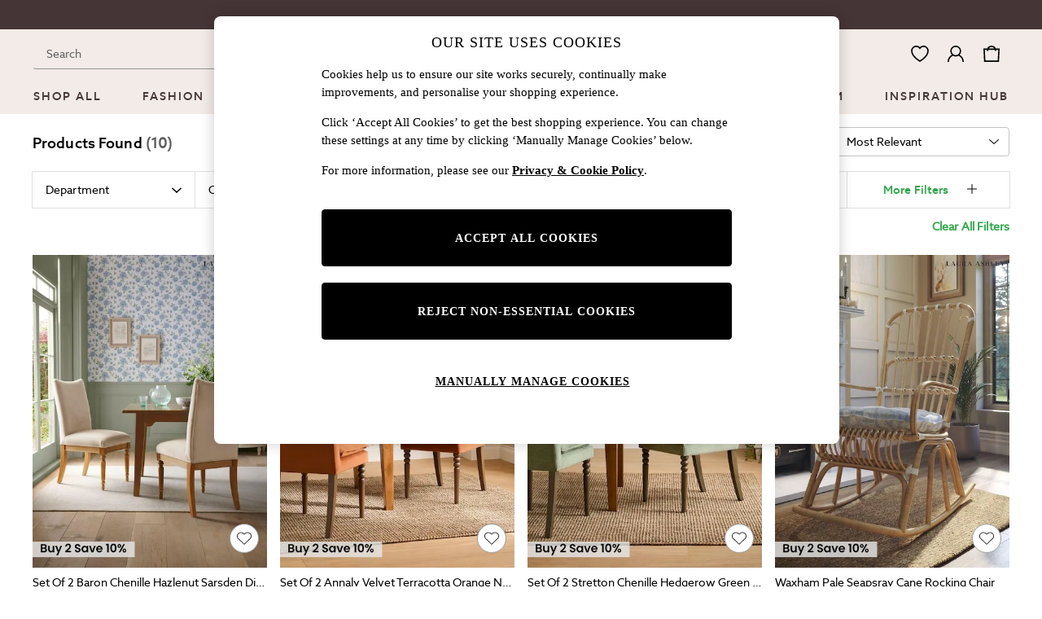

--- FILE ---
content_type: text/html; charset=utf-8
request_url: https://www.next.co.uk/laura-ashley/shop/brand-lauraashley/material-fabric-material-synthetic
body_size: 49975
content:
<!doctype html><html lang="en-GB" id="platform_modernisation" dir="ltr" data-tp-page="true"><head><meta http-equiv="X-UA-Compatible" content="IE=edge,chrome=1"/><meta name="viewport" content="width=device-width, initial-scale=1.0, maximum-scale=5.0"/><link rel="shortcut icon" href="/static-content/icons/favicon/lauraashley.ico" type="image/x-icon"/><link rel="icon" href="/static-content/icons/favicon/lauraashley.ico" type="image/x-icon"/>  
    <script>let __v__ = null</script>
    <noscript id="header_version__preload">7.0.3</noscript>
    <noscript id="header_timestamp__preload">1769413929741</noscript>
    <link rel="preload" href="/static-content/ux-fabric/fonts/azo-sans-500.woff2" as="font" type="font/woff2" crossorigin>
<link rel="preload" href="/static-content/ux-fabric/fonts/azo-sans-400.woff2" as="font" type="font/woff2" crossorigin>
<link rel="preload" href="/static-content/ux-fabric/fonts/azo-sans-700.woff2" as="font" type="font/woff2" crossorigin>
    <style id="font-ssr-styles-#platform_modernisation_header" type="text/css">
@font-face {
    font-family: "azo-sans-500";
    src: url("/static-content/ux-fabric/fonts/azo-sans-500.woff2") format('woff2');
    font-weight: 500;
}
@font-face {
    font-family: "azo-sans-400";
    src: url("/static-content/ux-fabric/fonts/azo-sans-400.woff2") format('woff2');
    font-weight: 400;
}
@font-face {
    font-family: "azo-sans-700";
    src: url("/static-content/ux-fabric/fonts/azo-sans-700.woff2") format('woff2');
    font-weight: 700;
}

#platform_modernisation_header {
    font-family: "azo-sans-400", -apple-system, BlinkMacSystemFont, 'Segoe UI', Roboto, Oxygen, Ubuntu, Cantarell, 'Open Sans', 'Helvetica Neue', sans-serif;
}
</style>
    
    <meta name="apple-mobile-web-app-title" content="Laura Ashley"/>
    <meta name="application-name" content="Laura Ashley"/>

    
    <link rel="apple-touch-icon-precomposed" sizes="60x60" href="/static-content/icons/header/lauraashley/shared/splashicons/ios-notification-60x60.png" /> <link rel="apple-touch-icon-precomposed" sizes="120x120" href="/static-content/icons/header/lauraashley/shared/splashicons/ios-iphone-120x120.png" /> <link rel="apple-touch-icon-precomposed" sizes="152x152" href="/static-content/icons/header/lauraashley/shared/splashicons/ios-ipad-152x152.png" /> <link rel="apple-touch-icon-precomposed" sizes="167x167" href="/static-content/icons/header/lauraashley/shared/splashicons/ios-ipad-pro-167x167.png" /> <link rel="apple-touch-icon-precomposed" sizes="180x180" href="/static-content/icons/header/lauraashley/shared/splashicons/ios-iphone-180x180.png" />  
    
    <script> if(!dataLayer) var dataLayer=[] </script> 
    <script name="headerConfigs">
            window.cloudHeader = { ...window.cloudHeader || {}, UCMEnabled: true, cookieConsent: false };
    </script>
    <link rel="preconnect" href="https://cdn.platform.next"/><link rel="preconnect" href="https://static.queue-it.net"/>
    
    

<script nomodule type="text/javascript">

console.log("IE11 Closest polyfill loaded")

if (!Element.prototype.matches) {
    Element.prototype.matches =
      Element.prototype.msMatchesSelector ||
      Element.prototype.webkitMatchesSelector;
  }
  
  if (!Element.prototype.closest) {
    Element.prototype.closest = function(s) {
      var el = this;
  
      do {
        if (Element.prototype.matches.call(el, s)) return el;
        el = el.parentElement || el.parentNode;
      } while (el !== null && el.nodeType === 1);
      return null;
    };
  }
  </script>

<script src="/static-content/gtm-sdk/gtm.js" ></script>
<script type="text/javascript"> 

    function getCookieValue (cookieName) {        
        return ('; '+document.cookie).split("; " + cookieName + "=").pop().split(';')[0] || "";
    }

    function getDeviceType () {        
        return getCookieValue("NextDeviceType").toLowerCase() || "desktop"
    }
    if (window.document.querySelector("[data-tp-page='true']") || (window.platmodflags && window.platmodflags.gtmDataLayerEvents) && GoogleAnalyticsNext) {
         GoogleAnalyticsNext.Setup({
            siteLayout: getDeviceType(), 
            siteCountry: "GB", 
            siteLanguage: "en",
            siteUrl: "https://www.next.co.uk/laura-ashley",
        })
        GoogleAnalyticsNext.TrackSiteDetailsEvent({
            device_type: getDeviceType(),
            site_layout: getDeviceType(),
            site_country: "GB",
            site_language: "en",
            domain_name: "https://www.next.co.uk",
            channel_country: "United Kingdom",
            channel_country_code: "GB",
            channel_currency_code: "GBP",
        }, "https://www.next.co.uk/laura-ashley")
        GoogleAnalyticsNext.TrackSimpleEvent({isUserConsentFeatureEnabled: "True"})
        GoogleAnalyticsNext.TrackSimpleEvent({isUserConsentDatabaseEnabled: "True"})
    }

</script>

        
        
<script src="https://cdn.cookielaw.org/scripttemplates/otSDKStub.js" type="text/javascript"
        data-document-language="true"
        charset="UTF-8" data-domain-script="efa0febd-fbd9-4bd1-88b4-ed39dbfc63b6">
</script>
<script type="text/javascript">
    function OptanonWrapper() {
        var UCMClosed = document.cookie.indexOf("OptanonAlertBoxClosed") > -1;
        if (UCMClosed && window.subjects["$ COOKIE_POLICY_CLOSE"]) {
            window.subjects["$ COOKIE_POLICY_CLOSE"].next()
        }
    }
</script>

        
    <script name="bloomreachSdk">
       const cloudHeaderConfig = window.cloudHeader || {};
        window.cloudHeader = { ...cloudHeaderConfig, bloomreach: {"apiConfigs":{"target":"https://api.e.next.co.uk","token":"2917bfb4-eed8-11eb-9277-ca5aec699482"},"acceptedConfigs":{"track":{"visits":true,"activity":true,"google_analytics":false},"experimental":{"non_personalized_weblayers":true},"new_experiments":{"mode":"async"}},"rejectedConfigs":{"track":{"google_analytics":false,"visits":false,"activity":false},"experimental":{"non_personalized_weblayers":false},"new_experiments":{"mode":"async"}}}};
    </script>
    <script type="text/javascript" src="/static-content/vendors/bloomreach/bloomreach.sdk.min.js"></script>
        
<script type="text/javascript" src="//static.queue-it.net/script/queueclient.min.js"></script>
<script data-queueit-c="next" type="text/javascript" src="//static.queue-it.net/script/queueconfigloader.js"></script>
     
        <script defer src="/static-content/vendors/react/18.3.1/umd/react.production.min.js"></script>
                    <script defer src="/static-content/vendors/react/18.3.1/umd/react-dom.production.min.js"></script>
                    <script defer nomodule src="/static-content/vendors/core-js/3.18.3/core.min.js"></script>
        <script name="uxFabric">
        window.uxFabric = window.uxFabric || {};
        window.uxFabric["v3-lauraashley-header"] = {"primary":{"main":"rgba(48, 167, 75, 1)","dark":"rgba(37, 127, 57, 1)","light":"rgba(65, 201, 96, 1)","contrast":"rgba(255, 255, 255, 1)","shades":{"4p":"rgba(48, 167, 75, 0.04)","8p":"rgba(48, 167, 75, 0.08)","12p":"rgba(48, 167, 75, 0.12)","disabled30p":"rgba(48, 167, 75, 0.3)","50p":"rgba(48, 167, 75, 0.5)"}},"secondary":{"main":"rgba(0, 0, 0, 1)","dark":"rgba(0, 0, 0, 1)","light":"rgba(51, 51, 51, 1)","contrast":"rgba(255, 255, 255, 1)","shades":{"4p":"rgba(0, 0, 0, 0.04)","8p":"rgba(0, 0, 0, 0.08)","12p":"rgba(0, 0, 0, 0.12)","disabled30p":"rgba(0, 0, 0, 0.3)","50p":"rgba(0, 0, 0, 0.5)"}},"text":{"primary":"rgba(0, 0, 0, 1)","secondary":"rgba(97, 97, 97, 1)","disabled":"rgba(179, 179, 179, 1)","contrast":"rgba(255, 255, 255, 1)"},"action":{"default":{"enabled":{"backgroundColor":"rgba(255, 255, 255, 1)","borderColor":"rgba(148, 148, 148, 1)","iconColor":"rgba(0, 0, 0, 1)"},"hovered":{"backgroundColor":"rgba(255, 255, 255, 1)","borderColor":"rgba(66, 66, 66, 1)"},"selected":{"backgroundColor":"rgba(255, 255, 255, 1)","borderColor":"rgba(0, 0, 0, 1)"},"disabled":{"backgroundColor":"rgba(255, 255, 255, 1)","borderColor":"rgba(189, 189, 189, 1)","iconColor":"rgba(179, 179, 179, 1)"},"error":{"backgroundColor":"rgba(255, 255, 255, 1)","borderColor":"rgba(217, 20, 64, 1)","iconColor":"rgba(0, 0, 0, 1)"}},"strong":{"enabled":{"backgroundColor":"rgba(242, 235, 231, 1)","borderColor":"rgba(148, 148, 148, 0)","borderBottomColor":"rgba(148, 148, 148, 1)"},"hovered":{"backgroundColor":"rgba(242, 235, 231, 1)","borderColor":"rgba(66, 66, 66, 0)","borderBottomColor":"rgba(66, 66, 66, 1)"},"selected":{"backgroundColor":"rgba(242, 235, 231, 1)","borderColor":"rgba(0, 0, 0, 0)","borderBottomColor":"rgba(0, 0, 0, 1)"},"disabled":{"backgroundColor":"rgba(242, 235, 231, 1)","borderColor":"rgba(189, 189, 189, 0)","borderBottomColor":"rgba(189, 189, 189, 1)"},"error":{"backgroundColor":"rgba(255, 255, 255, 1)","borderColor":"rgba(217, 20, 64, 1)","iconColor":"rgba(0, 0, 0, 1)","borderBottomColor":"rgba(217, 20, 64, 1)"}}},"grey":{"50":"rgba(250, 250, 250, 1)","100":"rgba(245, 245, 245, 1)","200":"rgba(238, 238, 238, 1)","300":"rgba(224, 224, 224, 1)","400":"rgba(189, 189, 189, 1)","500":"rgba(158, 158, 158, 1)","600":"rgba(117, 117, 117, 1)","700":"rgba(97, 97, 97, 1)","800":"rgba(66, 66, 66, 1)","900":"rgba(33, 33, 33, 1)","white":"rgba(255, 255, 255, 1)","black":"rgba(0, 0, 0, 1)"},"background":{"main":"rgba(247, 247, 247, 1)","paper":"rgba(255, 255, 255, 1)"},"interactive":{"focus":{"default":{"outlineColor":"rgba(29, 137, 221, 1)"}}},"brand":{"clearance":{"default":{"backgroundColor":"rgba(239, 122, 34, 1)","contrastTextColor":"rgba(255, 255, 255, 1)","textColor":"rgba(239, 122, 34, 1)"}},"markdown":{"default":{"backgroundColor":"rgba(45, 5, 150, 1)","contrastTextColor":"rgba(255, 255, 255, 1)","textColor":"rgba(45, 5, 150, 1)"}},"promotion":{"default":{"backgroundColor":"rgba(174, 128, 43, 1)","contrastTextColor":"rgba(255, 255, 255, 1)","iconColor":"rgba(255, 255, 255, 1)","textColor":"rgba(174, 128, 43, 1)"}},"sale":{"default":{"backgroundColor":"rgba(208, 26, 66, 1)","contrastTextColor":"rgba(255, 255, 255, 1)","textColor":"rgba(208, 26, 66, 1)"},"vip":{"enabled":{"backgroundColor":"rgba(236, 181, 107, 1)","contrastTextColor":"rgba(0, 0, 0, 1)","iconColor":"rgba(0, 0, 0, 1)","borderColor":"rgba(236, 181, 107, 1)","textColor":"rgba(236, 181, 107, 1)"},"disabled":{"backgroundColor":"rgba(236, 181, 107, 1)","contrastTextColor":"rgba(179, 179, 179, 1)","iconColor":"rgba(179, 179, 179, 1)","borderColor":"rgba(236, 181, 107, 1)","textColor":"rgba(236, 181, 107, 1)"},"hovered":{"backgroundColor":"rgba(238, 188, 122, 1)","contrastTextColor":"rgba(0, 0, 0, 1)","iconColor":"rgba(0, 0, 0, 1)","borderColor":"rgba(238, 188, 122, 1)","textColor":"rgba(238, 188, 122, 1)"}}},"error":{"default":{"textColor":"rgba(217, 20, 64, 1)"},"stock":{"textColor":"rgba(217, 20, 64, 1)"}},"info":{"default":{"textColor":"rgba(29, 137, 221, 1)"},"stock":{"textColor":"rgba(0, 0, 0, 1)"}},"success":{"default":{"textColor":"rgba(37, 127, 57, 1)"},"stock":{"textColor":"rgba(37, 127, 57, 1)"}},"warning":{"default":{"textColor":"rgba(216, 143, 49, 1)"},"stock":{"textColor":"rgba(216, 143, 49, 1)"}}},"components":{"alert":{"error":{"default":{"backgroundColor":"rgba(253, 243, 245, 1)","borderColor":"rgba(217, 20, 64, 1)","iconColor":"rgba(0, 0, 0, 1)","textColor":"rgba(0, 0, 0, 1)"}},"warning":{"default":{"backgroundColor":"rgba(253, 249, 245, 1)","borderColor":"rgba(216, 143, 49, 1)","iconColor":"rgba(0, 0, 0, 1)","textColor":"rgba(0, 0, 0, 1)"},"signal":{"backgroundColor":"rgba(238, 238, 238, 1)","borderColor":"rgba(238, 238, 238, 1)","iconColor":"rgba(0, 0, 0, 1)","textColor":"rgba(0, 0, 0, 1)"}},"info":{"default":{"backgroundColor":"rgba(244, 249, 253, 1)","borderColor":"rgba(29, 137, 221, 1)","iconColor":"rgba(0, 0, 0, 1)","textColor":"rgba(0, 0, 0, 1)"}},"success":{"default":{"backgroundColor":"rgba(244, 249, 246, 1)","borderColor":"rgba(37, 127, 57, 1)","iconColor":"rgba(0, 0, 0, 1)","textColor":"rgba(0, 0, 0, 1)"}}},"appBar":{"globalBar":{"default":{"backgroundColor":"rgba(69, 53, 54, 1)","borderColor":"rgba(69, 53, 54, 1)","iconColor":"rgba(255, 255, 255, 1)","button":{"outlined":{"secondary":{"enabled":{"backgroundColor":"rgba(0, 0, 0, 0)","borderColor":"rgba(255, 255, 255, 1)","contrastTextColor":"rgba(255, 255, 255, 1)"}},"primary":{"enabled":{"borderColor":"rgba(255, 255, 255, 1)"}}},"contained":{"primary":{"enabled":{"backgroundColor":"rgba(255, 255, 255, 1)","contained":{"primary":{"enabled":{"contrastTextColor":"rgba(0, 0, 0, 1)"}}}}}}},"textColor":"rgba(255, 255, 255, 1)","divider":{"default":{"borderColor":"rgba(238, 238, 238, 1)"}}}},"brandBar":{"default":{"backgroundColor":"rgba(242, 235, 231, 1)","borderColor":"rgba(242, 235, 231, 1)","iconColor":"rgba(0, 0, 0, 1)","textColor":"rgba(0, 0, 0, 1)","tab":{"default":{"active":{"borderColor":"rgba(69, 53, 54, 1)"},"enabled":{"borderColor":"rgba(158, 158, 158, 1)"}}},"button":{"outlined":{"primary":{"enabled":{"borderColor":"rgba(0, 0, 0, 1)"}}}}},"secure":{"borderColor":"rgba(238, 238, 238, 1)"}},"navBar":{"default":{"backgroundColor":"rgba(242, 235, 231, 1)","borderColor":"rgba(242, 235, 231, 0)","iconColor":"rgba(0, 0, 0, 1)","gradientLeft":"linear-gradient(to right, rgba(242, 235, 231, 1), rgba(242, 235, 231, 0))","gradientRight":"linear-gradient(to right, rgba(242, 235, 231, 0), rgba(242, 235, 231, 1))"}},"backToNext":{"default":{"backgroundColor":"rgba(69, 53, 54, 1)","textColor":"rgba(255, 255, 255, 1)","iconColor":"rgba(255, 255, 255, 1)"}}},"avatar":{"root":{"borderColor":"rgba(255, 255, 255, 1)"},"iconAvatar":{"backgroundColor":"rgba(247, 247, 247, 1)","iconColor":"rgba(0, 0, 0, 1)"},"textAvatar":{"backgroundColor":"rgba(247, 247, 247, 1)","textColor":"rgba(0, 0, 0, 1)"}},"backdrop":{"default":{"backgroundColor":"rgba(0, 0, 0, 0.8)"},"paper":{"backgroundColor":"rgba(255, 255, 255, 0.8)"}},"badge":{"primary":{"backgroundColor":"rgba(48, 167, 75, 1)","iconColor":"rgba(255, 255, 255, 1)","textColor":"rgba(255, 255, 255, 1)"},"secondary":{"backgroundColor":"rgba(0, 0, 0, 1)","iconColor":"rgba(255, 255, 255, 1)","textColor":"rgba(255, 255, 255, 1)"},"notification":{"backgroundColor":"rgba(232, 16, 127, 1)","iconColor":"rgba(255, 255, 255, 1)","textColor":"rgba(255, 255, 255, 1)"}},"breadcrumb":{"default":{"backgroundColor":"rgba(247, 247, 247, 1)","borderBottomColor":"rgba(199, 197, 197, 1)","borderTopColor":"rgba(199, 197, 197, 1)","button":{"enabled":{"backgroundColor":"rgba(255, 255, 255, 1)","borderTopColor":"rgba(199, 197, 197, 1)","borderBottomColor":"rgba(199, 197, 197, 1)","borderLeftColor":"rgba(199, 197, 197, 1)","borderRightColor":"rgba(199, 197, 197, 1)","contrastTextColor":"rgba(0, 0, 0, 1)","iconColor":"rgba(0, 0, 0, 1)"},"hovered":{"backgroundColor":"rgba(255, 255, 255, 1)","borderTopColor":"rgba(199, 197, 197, 0)","borderBottomColor":"rgba(199, 197, 197, 0)","borderLeftColor":"rgba(199, 197, 197, 1)","borderRightColor":"rgba(199, 197, 197, 1)","contrastTextColor":"rgba(0, 0, 0, 1)","iconColor":"rgba(0, 0, 0, 1)"}},"gradientLeft":"linear-gradient(to right, rgba(247, 247, 247, 1), rgba(247, 247, 247, 0))","gradientRight":"linear-gradient(to right, rgba(247, 247, 247, 0), rgba(247, 247, 247, 1))"}},"button":{"contained":{"primary":{"enabled":{"contrastTextColor":"rgba(255, 255, 255, 1)","iconColor":"rgba(255, 255, 255, 1)","backgroundColor":"rgba(48, 167, 75, 1)"},"hovered":{"backgroundColor":"rgba(37, 127, 57, 1)","contrastTextColor":"rgba(255, 255, 255, 1)","iconColor":"rgba(255, 255, 255, 1)"},"disabled":{"backgroundColor":"rgba(150, 210, 163, 1)","contrastTextColor":"rgba(255, 255, 255, 1)","iconColor":"rgba(255, 255, 255, 1)"}},"secondary":{"enabled":{"backgroundColor":"rgba(0, 0, 0, 1)","contrastTextColor":"rgba(255, 255, 255, 1)","iconColor":"rgba(255, 255, 255, 1)"},"hovered":{"backgroundColor":"rgba(51, 51, 51, 1)","contrastTextColor":"rgba(255, 255, 255, 1)","iconColor":"rgba(255, 255, 255, 1)"},"disabled":{"backgroundColor":"rgba(179, 179, 179, 1)","contrastTextColor":"rgba(255, 255, 255, 1)","iconColor":"rgba(255, 255, 255, 1)"}}},"outlined":{"primary":{"enabled":{"backgroundColor":"rgba(255, 255, 255, 1)","borderColor":"rgba(48, 167, 75, 1)","contrastTextColor":"rgba(48, 167, 75, 1)","iconColor":"rgba(48, 167, 75, 1)"},"hovered":{"backgroundColor":"rgba(255, 255, 255, 1)","borderColor":"rgba(37, 127, 57, 1)","contrastTextColor":"rgba(37, 127, 57, 1)","iconColor":"rgba(37, 127, 57, 1)"},"disabled":{"backgroundColor":"rgba(255, 255, 255, 1)","borderColor":"rgba(150, 210, 163, 1)","contrastTextColor":"rgba(150, 210, 163, 1)","iconColor":"rgba(150, 210, 163, 1)"}},"secondary":{"enabled":{"backgroundColor":"rgba(255, 255, 255, 1)","borderColor":"rgba(0, 0, 0, 1)","contrastTextColor":"rgba(0, 0, 0, 1)","iconColor":"rgba(0, 0, 0, 1)"},"hovered":{"backgroundColor":"rgba(255, 255, 255, 1)","borderColor":"rgba(51, 51, 51, 1)","contrastTextColor":"rgba(51, 51, 51, 1)","iconColor":"rgba(51, 51, 51, 1)"},"disabled":{"backgroundColor":"rgba(255, 255, 255, 1)","borderColor":"rgba(179, 179, 179, 1)","contrastTextColor":"rgba(179, 179, 179, 1)","iconColor":"rgba(179, 179, 179, 1)"}}},"unstyled":{"primary":{"enabled":{"contrastTextColor":"rgba(48, 167, 75, 1)","iconColor":"rgba(48, 167, 75, 1)"},"hovered":{"contrastTextColor":"rgba(37, 127, 57, 1)","iconColor":"rgba(37, 127, 57, 1)"},"disabled":{"contrastTextColor":"rgba(150, 210, 163, 1)","iconColor":"rgba(150, 210, 163, 1)"}},"secondary":{"enabled":{"contrastTextColor":"rgba(0, 0, 0, 1)","iconColor":"rgba(0, 0, 0, 1)"},"hovered":{"contrastTextColor":"rgba(51, 51, 51, 1)","iconColor":"rgba(51, 51, 51, 1)"},"disabled":{"contrastTextColor":"rgba(179, 179, 179, 1)","iconColor":"rgba(179, 179, 179, 1)"}}}},"buttonGroup":{"default":{"borderBottomColor":"rgba(238, 238, 238, 1)","borderTopColor":"rgba(238, 238, 238, 1)","borderColor":"rgba(238, 238, 238, 1)"}},"card":{"cardHeader":{"default":{"backgroundColor":"rgba(247, 247, 247, 1)","borderColor":"rgba(238, 238, 238, 1)","textColor":"rgba(0, 0, 0, 1)","iconColor":"rgba(0, 0, 0, 1)"}},"cardActions":{"default":{"backgroundColor":"rgba(247, 247, 247, 1)","borderColor":"rgba(238, 238, 238, 1)"}},"cardContent":{"default":{"backgroundColor":"rgba(255, 255, 255, 1)","borderColor":"rgba(217, 217, 217, 1)"}}},"checkbox":{"default":{"unselected":{"enabled":{"backgroundColor":"rgba(255, 255, 255, 1)","borderColor":"rgba(146, 146, 146, 1)"},"hovered":{"backgroundColor":"rgba(255, 255, 255, 1)","borderColor":"rgba(0, 0, 0, 1)"},"disabled":{"backgroundColor":"rgba(247, 247, 247, 1)","borderColor":"rgba(189, 189, 189, 1)"}},"selected":{"enabled":{"backgroundColor":"rgba(255, 255, 255, 1)","borderColor":"rgba(48, 167, 75, 1)"},"hovered":{"backgroundColor":"rgba(255, 255, 255, 1)","borderColor":"rgba(37, 127, 57, 1)"},"disabled":{"backgroundColor":"rgba(247, 247, 247, 1)","borderColor":"rgba(189, 189, 189, 1)"}},"checkmark":{"enabled":{"iconColor":"rgba(0, 0, 0, 1)"},"disabled":{"iconColor":"rgba(189, 189, 189, 1)"}}}},"chip":{"filled":{"default":{"enabled":{"backgroundColor":"rgba(247, 247, 247, 1)","contrastTextColor":"rgba(0, 0, 0, 1)","iconColor":"rgba(0, 0, 0, 1)"},"hovered":{"backgroundColor":"rgba(234, 234, 234, 1)","contrastTextColor":"rgba(0, 0, 0, 1)","iconColor":"rgba(0, 0, 0, 1)"},"disabled":{"backgroundColor":"rgba(247, 247, 247, 1)","contrastTextColor":"rgba(179, 179, 179, 1)","iconColor":"rgba(179, 179, 179, 1)"}},"attribute":{"enabled":{"backgroundColor":"rgba(255, 255, 255, 1)","contrastTextColor":"rgba(0, 0, 0, 1)"}}},"outlined":{"default":{"enabled":{"backgroundColor":"rgba(255, 255, 255, 1)","borderColor":"rgba(148, 148, 148, 1)","contrastTextColor":"rgba(0, 0, 0, 1)","iconColor":"rgba(0, 0, 0, 1)"},"hovered":{"backgroundColor":"rgba(247, 247, 247, 1)","borderColor":"rgba(66, 66, 66, 1)","contrastTextColor":"rgba(0, 0, 0, 1)","iconColor":"rgba(0, 0, 0, 1)"},"disabled":{"backgroundColor":"rgba(255, 255, 255, 1)","borderColor":"rgba(179, 179, 179, 1)","contrastTextColor":"rgba(179, 179, 179, 1)","iconColor":"rgba(179, 179, 179, 1)"}}}},"dialog":{"dialogHeader":{"default":{"backgroundColor":"rgba(255, 255, 255, 1)","borderBottomColor":"rgba(238, 238, 238, 0)","borderColor":"rgba(238, 238, 238, 1)","textColor":"rgba(0, 0, 0, 1)","iconColor":"rgba(0, 0, 0, 1)"}},"dialogContent":{"default":{"backgroundColor":"rgba(255, 255, 255, 1)","borderColor":"rgba(238, 238, 238, 1)","textColor":"rgba(0, 0, 0, 1)"}},"dialogActions":{"default":{"backgroundColor":"rgba(255, 255, 255, 1)","borderColor":"rgba(238, 238, 238, 1)","borderTopColor":"rgba(238, 238, 238, 0)","textColor":"rgba(0, 0, 0, 1)"}}},"divider":{"default":{"borderColor":"rgba(238, 238, 238, 1)"},"strong":{"borderColor":"rgba(148, 148, 148, 1)"}},"drawer":{"default":{"iconColor":"rgba(255, 255, 255, 1)"}},"floatingActionButton":{"default":{"enabled":{"backgroundColor":"rgba(0, 0, 0, 1)","iconColor":"rgba(255, 255, 255, 1)"},"focused":{"backgroundColor":"rgba(0, 0, 0, 1)","iconColor":"rgba(255, 255, 255, 1)"},"hovered":{"backgroundColor":"rgba(51, 51, 51, 1)","iconColor":"rgba(255, 255, 255, 1)"}}},"footer":{"default":{"backgroundColor":"rgba(247, 247, 247, 1)","action":{"default":{"enabled":{"iconColor":"rgba(0, 0, 0, 1)"}}},"link":{"primary":{"enabled":{"textColor":"rgba(37, 127, 57, 1)"},"hovered":{"textColor":"rgba(37, 127, 57, 1)"}},"inherit":{"enabled":{"textColor":"rgba(0, 0, 0, 1)"},"hovered":{"textColor":"rgba(0, 0, 0, 1)"}}},"text":{"primary":"rgba(0, 0, 0, 1)","secondary":"rgba(97, 97, 97, 1)"},"divider":{"default":{"borderColor":"rgba(238, 238, 238, 1)"}}}},"imageCarousel":{"gallery":{"enabled":{"borderColor":"rgba(238, 238, 238, 1)"}},"default":{"button":{"contained":{"addToBag":{"enabled":{"backgroundColor":"rgba(48, 167, 75, 1)","textColor":"rgba(255, 255, 255, 1)","iconColor":"rgba(255, 255, 255, 1)"},"hovered":{"backgroundColor":"rgba(37, 127, 57, 1)","textColor":"rgba(255, 255, 255, 1)","iconColor":"rgba(255, 255, 255, 1)"},"disabled":{"backgroundColor":"rgba(235, 247, 237, 1)","textColor":"rgba(255, 255, 255, 1)","iconColor":"rgba(255, 255, 255, 1)"}}},"outlined":{"enlarge":{"enabled":{"backgroundColor":"rgba(255, 255, 255, 1)","borderColor":"rgba(148, 148, 148, 1)","iconColor":"rgba(0, 0, 0, 1)"},"hovered":{"backgroundColor":"rgba(255, 255, 255, 1)","borderColor":"rgba(0, 0, 0, 1)","iconColor":"rgba(0, 0, 0, 1)"},"disabled":{"backgroundColor":"rgba(255, 255, 255, 1)","borderColor":"rgba(189, 189, 189, 1)","iconColor":"rgba(0, 0, 0, 1)"}},"favourite":{"enabled":{"backgroundColor":"rgba(255, 255, 255, 1)","borderColor":"rgba(148, 148, 148, 1)","iconColor":"rgba(0, 0, 0, 1)"},"hovered":{"backgroundColor":"rgba(255, 255, 255, 1)","borderColor":"rgba(0, 0, 0, 1)","iconColor":"rgba(0, 0, 0, 1)"},"disabled":{"backgroundColor":"rgba(255, 255, 255, 1)","borderColor":"rgba(189, 189, 189, 1)","iconColor":"rgba(0, 0, 0, 1)"}},"navigation":{"enabled":{"backgroundColor":"rgba(255, 255, 255, 1)","borderColor":"rgba(148, 148, 148, 1)","iconColor":"rgba(0, 0, 0, 1)"},"hovered":{"backgroundColor":"rgba(255, 255, 255, 1)","borderColor":"rgba(0, 0, 0, 1)","iconColor":"rgba(0, 0, 0, 1)"},"disabled":{"backgroundColor":"rgba(255, 255, 255, 1)","borderColor":"rgba(189, 189, 189, 1)","iconColor":"rgba(0, 0, 0, 1)"}},"video":{"enabled":{"backgroundColor":"rgba(255, 255, 255, 1)","borderColor":"rgba(148, 148, 148, 1)","iconColor":"rgba(0, 0, 0, 1)"},"hovered":{"backgroundColor":"rgba(255, 255, 255, 1)","borderColor":"rgba(0, 0, 0, 1)","iconColor":"rgba(0, 0, 0, 1)"},"disabled":{"backgroundColor":"rgba(255, 255, 255, 1)","borderColor":"rgba(189, 189, 189, 1)","iconColor":"rgba(0, 0, 0, 1)"}}}}}},"link":{"primary":{"enabled":{"textColor":"rgba(37, 127, 57, 1)"},"hovered":{"textColor":"rgba(37, 127, 57, 1)"}},"inherit":{"enabled":{"textColor":"rgba(0, 0, 0, 1)"},"hovered":{"textColor":"rgba(0, 0, 0, 1)"}},"contrast":{"enabled":{"textColor":"rgba(255, 255, 255, 1)"},"hovered":{"textColor":"rgba(255, 255, 255, 1)"}}},"menu":{"default":{"root":{"backgroundColor":"rgba(255, 255, 255, 1)","borderColor":"rgba(222, 222, 222, 1)"},"enabled":{"textColor":"rgba(0, 0, 0, 1)"},"disabled":{"textColor":"rgba(179, 179, 179, 1)"},"hovered":{"backgroundColor":"rgba(248, 248, 248, 1)","textColor":"rgba(0, 0, 0, 1)"},"selected":{"backgroundColor":"rgba(97, 97, 97, 1)","textColor":"rgba(255, 255, 255, 1)"}},"megaMenu":{"default":{"backgroundColor":"rgba(255, 255, 255, 1)","textColor":"rgba(0, 0, 0, 1)"},"mission":{"backgroundColor":"rgba(255, 255, 255, 1)","textColor":"rgba(0, 0, 0, 1)"},"gutter":{"backgroundColor":"rgba(255, 255, 255, 1)"},"navigationList":{"default":{"divider":{"default":{"borderColor":"rgba(238, 238, 238, 1)"}}},"quickLinks":{"backgroundColor":"rgba(247, 247, 247, 1)","divider":{"default":{"borderColor":"rgba(238, 238, 238, 1)"}}}}},"searchMenu":{"default":{"backgroundColor":"rgba(255, 255, 255, 1)","borderColor":"rgba(238, 238, 238, 1)"},"enriched":{"backgroundColor":"rgba(255, 255, 255, 1)"}}},"pagination":{"imageCarousel":{"root":{"backgroundColor":"rgba(255, 255, 255, 0.4)","borderColor":"rgba(158, 158, 158, 1)"},"enabled":{"backgroundColor":"rgba(255, 255, 255, 1)","borderColor":"rgba(158, 158, 158, 1)","iconColor":"rgba(0, 0, 0, 1)"},"active":{"borderColor":"rgba(0, 0, 0, 1)","backgroundColor":"rgba(0, 0, 0, 1)","iconColor":"rgba(255, 255, 255, 1)"}},"thumbnailCarousel":{"root":{"backgroundColor":"rgba(255, 255, 255, 0.4)","borderColor":"rgba(238, 238, 238, 1)"},"enabled":{"borderColor":"rgba(0, 0, 0, 0)"},"hovered":{"borderColor":"rgba(0, 0, 0, 1)"},"active":{"borderColor":"rgba(48, 167, 75, 1)"}}},"pill":{"date":{"active":{"backgroundColor":"rgba(255, 255, 255, 1)","borderColor":"rgba(0, 0, 0, 1)","textColor":"rgba(0, 0, 0, 1)"},"current":{"backgroundColor":"rgba(255, 255, 255, 0)","borderColor":"rgba(148, 148, 148, 1)","textColor":"rgba(0, 0, 0, 1)"},"disabled":{"backgroundColor":"rgba(247, 247, 247, 0)","borderColor":"rgba(234, 234, 234, 0)","textColor":"rgba(179, 179, 179, 1)"},"enabled":{"backgroundColor":"rgba(255, 255, 255, 0)","borderColor":"rgba(148, 148, 148, 0)","textColor":"rgba(0, 0, 0, 1)"},"hovered":{"backgroundColor":"rgba(255, 255, 255, 0)","borderColor":"rgba(66, 66, 66, 1)","textColor":"rgba(0, 0, 0, 1)"}},"default":{"active":{"backgroundColor":"rgba(255, 255, 255, 1)","borderColor":"rgba(0, 0, 0, 1)","textColor":"rgba(0, 0, 0, 1)"},"disabled":{"backgroundColor":"rgba(247, 247, 247, 1)","borderColor":"rgba(234, 234, 234, 1)","highlightColor1":"rgba(234, 234, 234, 1)","highlightColor2":"rgba(234, 234, 234, 0)","textColor":"rgba(209, 209, 209, 1)"},"disabledActive":{"backgroundColor":"rgba(247, 247, 247, 1)","borderColor":"rgba(0, 0, 0, 1)","highlightColor1":"rgba(234, 234, 234, 1)","highlightColor2":"rgba(234, 234, 234, 0)","textColor":"rgba(209, 209, 209, 1)"},"enabled":{"backgroundColor":"rgba(255, 255, 255, 1)","borderColor":"rgba(148, 148, 148, 1)","textColor":"rgba(0, 0, 0, 1)"},"hovered":{"backgroundColor":"rgba(255, 255, 255, 1)","borderColor":"rgba(66, 66, 66, 1)","textColor":"rgba(0, 0, 0, 1)"}},"image":{"root":{"button":{"enabled":{"backgroundColor":"rgba(247, 247, 247, 1)","borderColor":"rgba(238, 238, 238, 1)","textColor":"rgba(0, 0, 0, 1)"},"hovered":{"backgroundColor":"rgba(247, 247, 247, 1)","borderColor":"rgba(66, 66, 66, 1)","textColor":"rgba(0, 0, 0, 1)"}},"hovered":{"backgroundColor":"rgba(247, 247, 247, 1)"}},"active":{"backgroundColor":"rgba(255, 255, 255, 1)","borderColor":"rgba(0, 0, 0, 1)","textColor":"rgba(0, 0, 0, 1)"},"disabled":{"backgroundColor":"rgba(247, 247, 247, 1)","borderColor":"rgba(234, 234, 234, 1)","highlightColor1":"rgba(234, 234, 234, 1)","highlightColor2":"rgba(234, 234, 234, 0)","textColor":"rgba(209, 209, 209, 1)"},"disabledActive":{"backgroundColor":"rgba(247, 247, 247, 1)","borderColor":"rgba(0, 0, 0, 1)","highlightColor1":"rgba(234, 234, 234, 1)","highlightColor2":"rgba(234, 234, 234, 0)","textColor":"rgba(209, 209, 209, 1)"},"enabled":{"backgroundColor":"rgba(255, 255, 255, 1)","borderColor":"rgba(148, 148, 148, 1)","textColor":"rgba(0, 0, 0, 1)"},"hovered":{"backgroundColor":"rgba(255, 255, 255, 1)","borderColor":"rgba(66, 66, 66, 1)","textColor":"rgba(0, 0, 0, 1)"}}},"progress":{"circular":{"default":{"highlightColor":"rgba(0, 0, 0, 1)"}},"linear":{"reviews":{"root":{"backgroundColor":"rgba(247, 247, 247, 1)"},"enabled":{"backgroundColor":"rgba(255, 255, 255, 1)","highlightColor":"rgba(48, 167, 75, 1)"},"hovered":{"backgroundColor":"rgba(255, 255, 255, 1)","highlightColor":"rgba(37, 127, 57, 1)"},"disabled":{"backgroundColor":"rgba(255, 255, 255, 1)"}}}},"radio":{"default":{"unselected":{"enabled":{"backgroundColor":"rgba(255, 255, 255, 1)","borderColor":"rgba(146, 146, 146, 1)"},"hovered":{"backgroundColor":"rgba(255, 255, 255, 1)","borderColor":"rgba(0, 0, 0, 1)"},"disabled":{"backgroundColor":"rgba(247, 247, 247, 1)","borderColor":"rgba(189, 189, 189, 1)"}},"selected":{"enabled":{"backgroundColor":"rgba(255, 255, 255, 1)","borderColor":"rgba(48, 167, 75, 1)"},"hovered":{"backgroundColor":"rgba(255, 255, 255, 1)","borderColor":"rgba(37, 127, 57, 1)"},"disabled":{"backgroundColor":"rgba(247, 247, 247, 1)","borderColor":"rgba(189, 189, 189, 1)"}},"checkmark":{"enabled":{"iconColor":"rgba(0, 0, 0, 1)"},"disabled":{"iconColor":"rgba(189, 189, 189, 1)"}}}},"rating":{"default":{"enabled":{"backgroundColor":"rgba(0, 0, 0, 1)"},"hovered":{"backgroundColor":"rgba(66, 66, 66, 1)"},"disabled":{"backgroundColor":"rgba(224, 224, 224, 1)"}}},"ribbon":{"default":{"root":{"button":{"outlined":{"navigation":{"hovered":{"backgroundColor":"rgba(255, 255, 255, 1)","borderColor":"rgba(234, 234, 234, 0)","iconColor":"rgba(0, 0, 0, 1)"},"enabled":{"iconColor":"rgba(0, 0, 0, 1)","backgroundColor":"rgba(255, 255, 255, 1)","borderColor":"rgba(234, 234, 234, 0)"}}}}},"enabled":{"borderColor":"rgba(234, 234, 234, 1)"}},"recentlyViewed":{"root":{"borderColor":"rgba(238, 238, 238, 1)","chip":{"outlined":{"timestamp":{"enabled":{"borderColor":"rgba(238, 238, 238, 1)","backgroundColor":"rgba(247, 247, 247, 1)","textColor":"rgba(0, 0, 0, 1)"}}}}},"enabled":{"borderColor":"rgba(234, 234, 234, 1)","chip":{"outlined":{"bag":{"enabled":{"backgroundColor":"rgba(0, 0, 0, 1)","borderColor":"rgba(0, 0, 0, 1)","textColor":"rgba(255, 255, 255, 1)"}}}}}}},"searchBanner":{"default":{"banner":{"root":{"backgroundColor":"rgba(247, 247, 247, 1)"},"copyText":{"textColor":"rgba(0, 0, 0, 1)","link":{"primary":{"enabled":{"contrastTextColor":"rgba(37, 127, 57, 1)"},"hovered":{"contrastTextColor":"rgba(37, 127, 57, 1)"}}}},"chips":{"outlined":{"enabled":{"backgroundColor":"rgba(255, 255, 255, 1)","borderColor":"rgba(148, 148, 148, 1)","contrastTextColor":"rgba(0, 0, 0, 1)"},"hovered":{"backgroundColor":"rgba(247, 247, 247, 1)","borderColor":"rgba(0, 0, 0, 1)","contrastTextColor":"rgba(0, 0, 0, 1)"}}},"imageChips":{"backgroundColor":"rgba(247, 247, 247, 1)","textColor":"rgba(0, 0, 0, 1)","enabled":{"borderColor":"rgba(148, 148, 148, 1)"},"hovered":{"borderColor":"rgba(66, 66, 66, 1)"}}},"stripBanner":{"backgroundColor":"rgba(224, 217, 213, 1)","borderColor":"rgba(224, 224, 224, 0)","button":{"backgroundColor":"rgba(255, 255, 255, 1)","borderColor":"rgba(0, 0, 0, 1)","contrastTextColor":"rgba(0, 0, 0, 1)"},"typography":{"textColor":"rgba(0, 0, 0, 1)"}}}},"skeleton":{"default":{"backgroundColor":"rgba(245, 245, 245, 1)"}},"tab":{"default":{"root":{"borderColor":"rgba(0, 0, 0, 1)"},"enabled":{"backgroundColor":"rgba(255, 255, 255, 1)","borderBottomColor":"rgba(0, 0, 0, 1)","borderColor":"rgba(158, 158, 158, 1)","textColor":"rgba(0, 0, 0, 1)"},"hovered":{"backgroundColor":"rgba(247, 247, 247, 1)","borderBottomColor":"rgba(0, 0, 0, 1)","borderColor":"rgba(158, 158, 158, 1)","textColor":"rgba(0, 0, 0, 1)"},"active":{"backgroundColor":"rgba(255, 255, 255, 1)","borderBottomColor":"rgba(255, 255, 255, 1)","borderColor":"rgba(0, 0, 0, 1)","highlightColor":"rgba(48, 167, 75, 1)","textColor":"rgba(0, 0, 0, 1)"},"disabled":{"backgroundColor":"rgba(247, 247, 247, 1)","borderBottomColor":"rgba(0, 0, 0, 1)","borderColor":"rgba(158, 158, 158, 1)","highlightColor":"rgba(158, 158, 158, 1)","textColor":"rgba(179, 179, 179, 1)"}},"nav":{"default":{"enabled":{"backgroundColor":"rgba(0, 0, 0, 0)","textColor":"rgba(0, 0, 0, 1)"},"active":{"backgroundColor":"rgba(255, 255, 255, 1)","textColor":"rgba(0, 0, 0, 1)","highlightColor":"rgba(255, 255, 255, 1)"}},"sale":{"enabled":{"textColor":"rgba(208, 26, 66, 1)"},"active":{"textColor":"rgba(208, 26, 66, 1)"}},"clearance":{"enabled":{"textColor":"rgba(239, 122, 34, 1)"},"active":{"textColor":"rgba(239, 122, 34, 1)"}}}},"table":{"default":{"enabled":{"root":{"backgroundColor":"rgba(255, 255, 255, 1)","borderColor":"rgba(234, 234, 234, 1)"},"cellHeader":{"backgroundColor":"rgba(247, 247, 247, 1)","borderColor":"rgba(234, 234, 234, 1)","borderBottomColor":"rgba(158, 158, 158, 1)","textColor":"rgba(0, 0, 0, 1)"},"cellBodyOdd":{"backgroundColor":"rgba(255, 255, 255, 1)","borderColor":"rgba(234, 234, 234, 1)","borderBottomColor":"rgba(234, 234, 234, 1)","textColor":"rgba(0, 0, 0, 1)"},"cellBodyEven":{"backgroundColor":"rgba(247, 247, 247, 1)","borderColor":"rgba(234, 234, 234, 1)","borderBottomColor":"rgba(234, 234, 234, 1)","textColor":"rgba(0, 0, 0, 1)"}}}},"toggleButton":{"selected":{"default":{"backgroundColor":"rgba(235, 247, 237, 1)","borderColor":"rgba(48, 167, 75, 1)"}}},"tooltip":{"default":{"backgroundColor":"rgba(255, 255, 255, 1)","borderColor":"rgba(238, 238, 238, 1)","textColor":"rgba(0, 0, 0, 1)"}}},"global":{"h1":{"fontFamily":"azo-sans-500","fontWeight":500,"textTransform":"none","textDecoration":"none","fontSize":"1.125rem","letterSpacing":0,"lineHeight":1.5},"h2":{"fontFamily":"azo-sans-500","fontWeight":500,"textTransform":"none","textDecoration":"none","fontSize":"1rem","letterSpacing":0,"lineHeight":1.5},"h3":{"fontFamily":"azo-sans-500","fontWeight":500,"textTransform":"none","textDecoration":"none","fontSize":"0.9375rem","letterSpacing":0,"lineHeight":1.5},"h4":{"fontFamily":"azo-sans-500","fontWeight":500,"textTransform":"none","textDecoration":"none","fontSize":"0.875rem","letterSpacing":0,"lineHeight":1.5},"h5":{"fontFamily":"azo-sans-500","fontWeight":500,"textTransform":"none","textDecoration":"none","fontSize":"0.8125rem","letterSpacing":0,"lineHeight":1.5},"h6":{"fontFamily":"azo-sans-500","fontWeight":500,"textTransform":"none","textDecoration":"none","fontSize":"0.75rem","letterSpacing":0,"lineHeight":1.5},"body1":{"fontFamily":"azo-sans-400","fontWeight":400,"textTransform":"none","textDecoration":"none","fontSize":"0.875rem","letterSpacing":0,"lineHeight":1.5},"body2":{"fontFamily":"azo-sans-400","fontWeight":400,"textTransform":"none","textDecoration":"none","fontSize":"0.75rem","letterSpacing":0,"lineHeight":1.5},"body3":{"fontFamily":"azo-sans-500","fontWeight":500,"textTransform":"none","textDecoration":"none","fontSize":"0.875rem","letterSpacing":0,"lineHeight":1.5},"body4":{"fontFamily":"azo-sans-500","fontWeight":500,"textTransform":"none","textDecoration":"none","fontSize":"0.75rem","letterSpacing":0,"lineHeight":1.5},"body5":{"fontFamily":"azo-sans-700","fontWeight":700,"textTransform":"none","textDecoration":"none","fontSize":"0.875rem","letterSpacing":0,"lineHeight":1.5},"body6":{"fontFamily":"azo-sans-700","fontWeight":700,"textTransform":"none","textDecoration":"none","fontSize":"0.75rem","letterSpacing":0,"lineHeight":1.5},"subtitle1":{"fontFamily":"azo-sans-400","fontWeight":400,"textTransform":"none","textDecoration":"none","fontSize":"1rem","letterSpacing":0,"lineHeight":1.5},"subtitle2":{"fontFamily":"azo-sans-500","fontWeight":500,"textTransform":"uppercase","textDecoration":"none","fontSize":"0.875rem","letterSpacing":0,"lineHeight":1.5},"overline":{"fontFamily":"azo-sans-400","fontWeight":400,"textTransform":"uppercase","textDecoration":"none","fontSize":"0.75rem","letterSpacing":1,"lineHeight":1.5},"caption":{"fontFamily":"azo-sans-400","fontWeight":400,"textTransform":"none","textDecoration":"none","fontSize":"0.75rem","letterSpacing":0,"lineHeight":1.5}},"component":{"buttonLarge":{"fontFamily":"azo-sans-500","fontWeight":500,"textTransform":"uppercase","textDecoration":"none","fontSize":"0.875rem","letterSpacing":1,"lineHeight":1.5},"buttonMedium":{"fontFamily":"azo-sans-500","fontWeight":500,"textTransform":"uppercase","textDecoration":"none","fontSize":"0.875rem","letterSpacing":1,"lineHeight":1.5},"buttonSmall":{"fontFamily":"azo-sans-500","fontWeight":500,"textTransform":"uppercase","textDecoration":"none","fontSize":"0.75rem","letterSpacing":1,"lineHeight":1.5},"inputLabel1":{"fontFamily":"azo-sans-400","fontWeight":400,"textTransform":"none","textDecoration":"none","fontSize":"0.875rem","letterSpacing":0,"lineHeight":1.5},"inputLabel2":{"fontFamily":"azo-sans-400","fontWeight":400,"textTransform":"none","textDecoration":"none","fontSize":"0.75rem","letterSpacing":0,"lineHeight":1.5},"inputText":{"fontFamily":"azo-sans-400","fontWeight":400,"textTransform":"none","textDecoration":"none","fontSize":"0.875rem","letterSpacing":0,"lineHeight":1.5},"menuItem":{"fontFamily":"azo-sans-400","fontWeight":400,"textTransform":"none","textDecoration":"none","fontSize":"0.875rem","letterSpacing":0,"lineHeight":1.5},"menuItemDense":{"fontFamily":"azo-sans-400","fontWeight":400,"textTransform":"none","textDecoration":"none","fontSize":"0.875rem","letterSpacing":0,"lineHeight":1.5},"pillLabel1":{"fontFamily":"azo-sans-400","fontWeight":400,"textTransform":"none","textDecoration":"none","fontSize":"0.875rem","letterSpacing":0,"lineHeight":1.5},"pillLabel2":{"fontFamily":"azo-sans-500","fontWeight":500,"textTransform":"none","textDecoration":"none","fontSize":"0.875rem","letterSpacing":0,"lineHeight":1.5},"tabText1":{"fontFamily":"azo-sans-500","fontWeight":500,"textTransform":"uppercase","textDecoration":"none","fontSize":"0.875rem","letterSpacing":1,"lineHeight":1.5},"tabText2":{"fontFamily":"azo-sans-700","fontWeight":700,"textTransform":"uppercase","textDecoration":"none","fontSize":"0.875rem","letterSpacing":1,"lineHeight":1.5},"tabTextNav":{"fontFamily":"azo-sans-500","fontWeight":500,"textTransform":"uppercase","textDecoration":"none","fontSize":"0.875rem","letterSpacing":2,"lineHeight":1.5},"chip":{"fontFamily":"azo-sans-400","fontWeight":400,"textTransform":"none","textDecoration":"none","fontSize":"0.8125rem","letterSpacing":0,"lineHeight":1.5},"chipLabel2":{"fontFamily":"azo-sans-500","fontWeight":500,"textTransform":"none","textDecoration":"none","fontSize":"0.6875rem","letterSpacing":0,"lineHeight":1.5},"helperText":{"fontFamily":"azo-sans-400","fontWeight":400,"textTransform":"none","textDecoration":"none","fontSize":"0.75rem","letterSpacing":0,"lineHeight":1.5},"badgeLabel":{"fontFamily":"azo-sans-500","fontWeight":500,"textTransform":"none","textDecoration":"none","fontSize":"0.625rem","letterSpacing":0,"lineHeight":1.5},"tooltip":{"fontFamily":"azo-sans-500","fontWeight":500,"textTransform":"none","textDecoration":"none","fontSize":"0.625rem","letterSpacing":0,"lineHeight":1.5},"listItemSubtitle1":{"fontFamily":"azo-sans-500","fontWeight":500,"textTransform":"none","textDecoration":"none","fontSize":"0.875rem","letterSpacing":0,"lineHeight":1.5},"listItemSubtitle2":{"fontFamily":"azo-sans-500","fontWeight":500,"textTransform":"none","textDecoration":"none","fontSize":"0.875rem","letterSpacing":0,"lineHeight":1.5},"listItemDescription":{"fontFamily":"azo-sans-400","fontWeight":400,"textTransform":"none","textDecoration":"none","fontSize":"0.75rem","letterSpacing":0,"lineHeight":1.5},"avatarInitials":{"fontFamily":"azo-sans-400","fontWeight":400,"textTransform":"none","textDecoration":"none","fontSize":"1.25rem","letterSpacing":0,"lineHeight":1},"searchListItemLabel":{"fontFamily":"azo-sans-500","fontWeight":500,"textTransform":"none","textDecoration":"none","fontSize":"0.75rem","letterSpacing":0,"lineHeight":1.5}},"elevation":{"header":"0rem 0.3125rem 0.3125rem -0.1875rem rgba(0, 0, 0, 0), 0rem 0.5rem 0.625rem 0.0625rem rgba(0, 0, 0, 0), 0rem 0.1875rem 0.875rem 0.125rem rgba(0, 0, 0, 0)","popover":"0rem 0.3125rem 0.3125rem -0.1875rem rgba(0, 0, 0, 0.2), 0rem 0.5rem 0.625rem 0.0625rem rgba(0, 0, 0, 0.14), 0rem 0.1875rem 0.875rem 0.125rem rgba(0, 0, 0, 0.12)","floatingActionButton":"0rem 0.3125rem 0.3125rem -0.1875rem rgba(0, 0, 0, 0.2), 0rem 0.5rem 0.625rem 0.0625rem rgba(0, 0, 0, 0.14), 0rem 0.1875rem 0.875rem 0.125rem rgba(0, 0, 0, 0.12)","menu":"0rem 0.3125rem 0.3125rem -0.1875rem rgba(0, 0, 0, 0.2), 0rem 0.5rem 0.625rem 0.0625rem rgba(0, 0, 0, 0.14), 0rem 0.1875rem 0.875rem 0.125rem rgba(0, 0, 0, 0.12)","tooltip":"0rem 0.3125rem 0.3125rem -0.1875rem rgba(0, 0, 0, 0.2), 0rem 0.5rem 0.625rem 0.0625rem rgba(0, 0, 0, 0.14), 0rem 0.1875rem 0.875rem 0.125rem rgba(0, 0, 0, 0.12)"},"shape":{"global":{"button":{"small":{"borderRadius":"4px"},"medium":{"borderRadius":"4px"},"large":{"borderRadius":"4px"}},"iconButton":{"medium":{"borderRadius":"18px"},"large":{"borderRadius":"22px"}},"select":{"medium":{"borderRadius":"4px"},"large":{"borderRadius":"4px"}},"menu":{"default":{"borderRadius":"4px"}},"textArea":{"medium":{"borderRadius":"4px"},"large":{"borderRadius":"4px"}},"textField":{"medium":{"borderRadius":"4px"},"large":{"borderRadius":"4px"}},"toggleButton":{"medium":{"borderRadius":"4px"},"large":{"borderRadius":"4px"}},"fitPill":{"medium":{"borderRadius":0},"large":{"borderRadius":0}},"colorPill":{"medium":{"borderRadius":"18px"},"large":{"borderRadius":"22px"}},"sizePill":{"medium":{"borderRadius":0},"large":{"borderRadius":0}},"floatingActionButton":{"default":{"borderRadius":"22px"}},"tooltip":{"default":{"borderRadius":"4px"}},"popover":{"default":{"borderRadius":"4px"}},"check":{"default":{"borderRadius":"4px"}},"chip":{"small":{"borderRadius":"12px"},"medium":{"borderRadius":"16px"}},"imageChip":{"default":{"borderRadius":"100px"}},"ribbonButton":{"default":{"borderRadius":"4px"}},"inputStepper":{"medium":{"borderRadius":"22px"},"large":{"borderRadius":"22px"}}}}}
        </script>
        <script defer src="/static-content/header/js/runtime.9fe22a64.js"> </script><script defer src="/static-content/header/js/204.8315f8d9.js"> </script><script defer src="/static-content/header/js/main.8746e8a8.js"> </script><script defer src="/static-content/header/js/218.ee6a06bd.chunk.js"> </script><script defer src="/static-content/header/js/436.7a398731.chunk.js"> </script><script defer src="/static-content/header/js/29.b0443da2.chunk.js"> </script><script defer src="/static-content/header/js/732.3a1efd20.chunk.js"> </script><script defer src="/static-content/header/js/531.35403d1a.chunk.js"> </script><script defer src="/static-content/header/js/608.f31708f9.chunk.js"> </script><script defer src="/static-content/header/js/template-club22-header.400c5c67.chunk.js"> </script><script defer src="/static-content/header/js/template-club22-.98e6b2e0.chunk.js"> </script><script defer src="/static-content/header/js/218.ee6a06bd.chunk.js"> </script><script defer src="/static-content/header/js/436.7a398731.chunk.js"> </script><script defer src="/static-content/header/js/29.b0443da2.chunk.js"> </script><script defer src="/static-content/header/js/985.0c954ace.chunk.js"> </script><script defer src="/static-content/header/js/464.e0b7ad4d.chunk.js"> </script><script defer src="/static-content/header/js/80.e7e7554b.chunk.js"> </script><script defer src="/static-content/header/js/732.3a1efd20.chunk.js"> </script><script defer src="/static-content/header/js/531.35403d1a.chunk.js"> </script><script defer src="/static-content/header/js/608.f31708f9.chunk.js"> </script><script defer src="/static-content/header/js/452.dd562fc6.chunk.js"> </script><script defer src="/static-content/header/js/67.60f9149c.chunk.js"> </script><script defer src="/static-content/header/js/template-standard-header.4ed28ee6.chunk.js"> </script><script defer src="/static-content/header/js/template-standard-.56199926.chunk.js"> </script>
                <script type="module">
                    const event = new Event("hydrate-chunks-header")
                    window.dispatchEvent(event)
                </script>
        <noscript id="jss-insertion-point"></noscript>
        <noscript id="cloud_realm__preload">lauraashley</noscript>
        <noscript id="cloud_territory__preload">GB</noscript>
        <noscript id="cloud_language__preload">en</noscript>
        
            

            <script defer src="/static-content/plp/js/runtime.44897dc2.js"> </script><script defer src="/static-content/plp/js/174.fbb514d7.js"> </script><script defer src="/static-content/plp/js/main.24129a9f.js"> </script><script defer src="/static-content/plp/js/656.1e8c8e71.chunk.js"> </script><script defer src="/static-content/plp/js/373.ecb6c768.chunk.js"> </script><script defer src="/static-content/plp/js/359.6c73f265.chunk.js"> </script><script defer src="/static-content/plp/js/237.5516a380.chunk.js"> </script><script defer src="/static-content/plp/js/template-cotton22-plp.b8d5f575.chunk.js"> </script><script defer src="/static-content/plp/js/656.1e8c8e71.chunk.js"> </script><script defer src="/static-content/plp/js/133.d7bc7357.chunk.js"> </script><script defer src="/static-content/plp/js/373.ecb6c768.chunk.js"> </script><script defer src="/static-content/plp/js/743.be2d620f.chunk.js"> </script><script defer src="/static-content/plp/js/359.6c73f265.chunk.js"> </script><script defer src="/static-content/plp/js/842.2928a07d.chunk.js"> </script><script defer src="/static-content/plp/js/610.b09fc365.chunk.js"> </script><script defer src="/static-content/plp/js/template-standard-plp.9186f813.chunk.js"> </script>
                <script type="module">
                    const event = new Event("hydrate-chunks-plp")
                    window.dispatchEvent(event)
                </script>
            <style>.prod-summary-star-rating--hidden span{display: none;}.prod-sum-price-line-through {text-decoration: line-through;}</style>
            <noscript id=x-next-search-source>search-provider</noscript>
            <noscript id="PLP_ENVIRONMENT_NAME">pd</noscript>
            

            
            
  <noscript id="productsummary_version">5.0.1</noscript> 
  <script defer src="/static-content/productsummary/js/runtime.2dc724b1.js"> </script><script defer src="/static-content/productsummary/js/292.a90563e1.js"> </script><script defer src="/static-content/productsummary/js/main.d62638dd.js"> </script><script defer src="/static-content/productsummary/js/779.5edcab7c.chunk.js"> </script><script defer src="/static-content/productsummary/js/820.bb4f1103.chunk.js"> </script><script defer src="/static-content/productsummary/js/521.5a937963.chunk.js"> </script><script defer src="/static-content/productsummary/js/98.27261327.chunk.js"> </script><script defer src="/static-content/productsummary/js/925.04cea447.chunk.js"> </script><script defer src="/static-content/productsummary/js/340.09a525f6.chunk.js"> </script><script defer src="/static-content/productsummary/js/633.9e27d343.chunk.js"> </script><script defer src="/static-content/productsummary/js/template-standard-product-summary.5d59f42b.chunk.js"> </script><script defer src="/static-content/productsummary/js/779.5edcab7c.chunk.js"> </script><script defer src="/static-content/productsummary/js/820.bb4f1103.chunk.js"> </script><script defer src="/static-content/productsummary/js/521.5a937963.chunk.js"> </script><script defer src="/static-content/productsummary/js/98.27261327.chunk.js"> </script><script defer src="/static-content/productsummary/js/925.04cea447.chunk.js"> </script><script defer src="/static-content/productsummary/js/340.09a525f6.chunk.js"> </script><script defer src="/static-content/productsummary/js/633.9e27d343.chunk.js"> </script><script defer src="/static-content/productsummary/js/template-standard-product-summary.5d59f42b.chunk.js"> </script>
                <script type="module">
                    const event = new Event("hydrate-chunks-product-summary")
                    window.dispatchEvent(event)
                </script>
  <style>.prod-summary-star-rating--hidden span{display: none;}</style>
  <script name="themeColours">
    window.themeColours = window.themeColours || {};
    window.themeColours["v56.0.1"] = {"font":{"primary":{"regular":{"family":"\"azo-sans-400\"","filename":"azo-sans-400","formats":["woff2"],"weight":400,"letterSpacing":"0.0625rem"},"light":{"family":"\"azo-sans-400\"","filename":"azo-sans-400","formats":["woff2"],"weight":400,"letterSpacing":"0.0625rem"},"medium":{"family":"\"azo-sans-500\"","filename":"azo-sans-500","formats":["woff2"],"weight":600,"letterSpacing":"0.0625rem"},"bold":{"family":"\"azo-sans-500\"","filename":"azo-sans-500","formats":["woff2"],"weight":600,"letterSpacing":"0.0625rem"},"italic":{"family":"\"azo-sans-400\"","filename":"azo-sans-400","formats":["woff2"],"weight":400,"letterSpacing":"0.0625rem"},"compressedMedium":{"family":"\"azo-sans-500\"","filename":"azo-sans-500","formats":["woff2"],"weight":600,"letterSpacing":"0.0625rem"},"thin":{"family":"\"azo-sans-400\"","filename":"azo-sans-500","formats":["woff2"],"weight":400,"letterSpacing":"0.0625rem"}},"secondary":{"regular":{"family":"\"azo-sans-400\"","filename":"azo-sans-400","formats":["woff2"],"weight":400},"light":{"family":"\"azo-sans-400\"","filename":"azo-sans-400","formats":["woff2"],"weight":400},"medium":{"family":"\"azo-sans-500\"","filename":"azo-sans-500","formats":["woff2"],"weight":500},"italic":{"family":"\"azo-sans-400\"","filename":"azo-sans-400","formats":["woff2"],"weight":400},"bold":{"family":"\"azo-sans-500\"","filename":"azo-sans-500","formats":["woff2"],"weight":600}},"default":"\"Helvetica Neue\", Arial, sans-serif"},"typography":{"h1":{"fontFamily":"azo-sans-500","fontWeight":500,"textTransform":"none","fontSize":"1.125rem","letterSpacing":0,"lineHeight":1.5},"h2":{"fontFamily":"azo-sans-500","fontWeight":500,"textTransform":"none","fontSize":"1rem","letterSpacing":0,"lineHeight":1.5},"h3":{"fontFamily":"azo-sans-500","fontWeight":500,"textTransform":"none","fontSize":"0.9375rem","letterSpacing":0,"lineHeight":1.5},"h4":{"fontFamily":"azo-sans-500","fontWeight":500,"textTransform":"none","fontSize":"0.875rem","letterSpacing":0,"lineHeight":1.5},"h5":{"fontFamily":"azo-sans-500","fontWeight":500,"textTransform":"none","fontSize":"0.8125rem","letterSpacing":0,"lineHeight":1.5},"h6":{"fontFamily":"azo-sans-500","fontWeight":500,"textTransform":"none","fontSize":"0.75rem","letterSpacing":0,"lineHeight":1.5},"body1":{"fontFamily":"azo-sans-400","fontWeight":400,"textTransform":"none","fontSize":"0.875rem","letterSpacing":0,"lineHeight":1.5},"body2":{"fontFamily":"azo-sans-400","fontWeight":400,"textTransform":"none","fontSize":"0.75rem","letterSpacing":0,"lineHeight":1.5},"body3":{"fontFamily":"azo-sans-500","fontWeight":600,"textTransform":"none","fontSize":"0.875rem","letterSpacing":0,"lineHeight":1.5},"body4":{"fontFamily":"azo-sans-500","fontWeight":500,"textTransform":"none","fontSize":"0.75rem","letterSpacing":0,"lineHeight":1.5},"body5":{"fontFamily":"azo-sans-400","fontWeight":700,"textTransform":"none","fontSize":"0.875rem","letterSpacing":0,"lineHeight":1.5},"body6":{"fontFamily":"azo-sans-700","fontWeight":700,"textTransform":"none","textDecoration":"none","fontSize":"0.75rem","letterSpacing":0,"lineHeight":1.5},"subtitle1":{"fontFamily":"azo-sans-400","fontWeight":400,"textTransform":"none","fontSize":"1rem","letterSpacing":0,"lineHeight":1.5},"subtitle2":{"fontFamily":"azo-sans-500","fontWeight":600,"textTransform":"none","fontSize":"0.875rem","letterSpacing":0,"lineHeight":1.5},"overline":{"fontFamily":"azo-sans-400","fontWeight":400,"textTransform":"capitalize","fontSize":"0.75rem","letterSpacing":"0.0625rem","lineHeight":1.5},"caption":{"fontFamily":"azo-sans-400","fontWeight":400,"textTransform":"none","fontSize":"0.75rem","letterSpacing":0,"lineHeight":1.5}},"component":{"buttonMedium":{"fontFamily":"azo-sans-500","fontWeight":500,"textTransform":"none","fontSize":"0.875rem","letterSpacing":0,"lineHeight":1.5},"buttonLarge":{"fontFamily":"azo-sans-500","fontWeight":700,"textTransform":"uppercase","textDecoration":"none","fontSize":"0.875rem","letterSpacing":0,"lineHeight":1.5}},"form":{"buttonPrimary":{"border":"0","background":"#30a74b","color":"#ffffff","radius":"0.25rem","opacity":"0.5","fontSize":""},"buttonSecondary":{"border":".0625rem solid #000000","borderRadius":"1.375rem","background":"#ffffff","color":"#000000","radius":"0.25rem","opacity":"0.5","fontSize":""},"buttonTertiary":{"border":"0","background":"#000000","color":"#ffffff","radius":"0.25rem","opacity":"0.5","fontSize":""},"input":{"radius":"0.25rem","borderRadius":"0.25rem","color":"#000","background":"#fff","border":"0.0625rem solid #eaeaea","borderBottom":"0.0625rem solid #eaeaea","borderTop":"0.0625rem solid #eaeaea","borderColor":"#000","placeholder":"","sortPlaceholder":"#000000","fontFamily":"inherit","fontSize":"0.875rem","text":"","focusActive":{"background":"","boxShadow":"0 0 0 0.125rem #1d89dd","borderWidth":"","borderColor":"","border":"0.0625rem solid #eaeaea"},"hover":{"background":"#ffffff","boxShadow":"","borderWidth":"","borderColor":"","border":""}},"default":{"border":".0625rem solid #9e9e9e","background":"#ffffff","radius":"0.25rem"},"disabled":{"border":".0625rem solid #dedede","background":"#ffffff","radius":"0.25rem"},"focusActive":{"border":"","background":"","radius":""},"invalid":{"border":".0625rem solid #d91440","background":"#ffffff","radius":"0.25rem"},"selectedAccent":{"border":".125rem solid #30A74B","background":"#ffffff","radius":"0.25rem"},"selectedBlock":{"border":"","background":"","radius":""},"success":{"border":".0625rem solid #109449","background":"#ffffff","radius":"0.25rem"}},"text":{"default":"#000000","disabled":"#c5c5c5","reversed":"#ffffff","error":"#d91440","hyperlink":"#30A74B","muted":"#515151","strong":"#000000","success":"#30A74B","warning":"#d88f31","search":"#616161","navigation":{"link":"#ffffff","linkActive":"#000000","linkClearance":"#f28500","fontWeight":500}},"borders":{"primary":{"border":"","radius":"0.3125rem"},"secondary":{"border":"","radius":""}},"palette":{"primary":{"main":"#30A74B","dark":"#30A74B","light":"#009393","contrastText":"#FFFFFF","shades":{"disabled":"rgba(0, 122, 122, 0.3)"}},"secondary":{"main":"#000000","dark":"#000000","light":"#333333","contrastText":"#FFFFFF","shades":{"disabled":"rgba(0, 0, 0, 0.3)"}},"modal":{"background":{"primary":"","secondary":""}},"action":{"disabledBorder":"#bdbdbd","enabledBorder":"#9e9e9e","disabledBackground":"#ffffff","enabledBackground":"#ffffff","disabled":"rgba(0,0,0,0.26)"},"info":{"main":"#1d89dd","other":{"focusRingColor":"#1d89dd","focusBorderRadius":"0.8125rem"}},"text":{"primary":"rgba(0,0,0,1)","secondary":"rgba(81, 81, 81, 1)"},"divider":"#eeeeee"},"footer":{"socialMedia":{"background":"#fff"},"quickLinks":{"background":"#f7f7f7"},"mainLinks":{"background":"#f7f7f7"},"copyright":{"background":"#f7f7f7"},"accordians":{"background":"#f7f7f7"}},"header":{"navUpperBackground":{"default":"#000000","color":"#ffffff"},"navLowerBackground":{"default":"#1e1e1e","desktop":"#000000","active":"#ffffff","border":"0"},"shoppingBag":{"color":"#fff","promotionColor":"#000","deliveryColor":"#000","fontSize":"0.688rem","fontWeight":400,"textTransform":"none","items":{"backgroundColour":"#f7f7f7","fontSize":"0.75rem","color":"#000"},"divider":{"borderBottom":"0.0625rem solid #eaeaea"}},"myAccount":{"background":"#fff","radius":"0.25rem","color":"#000000","content":{"backgroundColour":"","textTransform":"none"},"divider":{"border":""}},"autoCompleteButton":{"backgroundcolor":"","color":"","radius":""},"snailItemUnderline":{"border":"0.0625rem solid white"},"globalAppBar":{"background":"#F5F5F5"},"upperHeader":{"color":"#ffffff","fontSize":"0.75rem"},"enrichedSearch":{"background":"#ffffff"},"simpleSearch":{"marginTop":"0","padding":"0.125rem 0.625rem","radius":"0","boxShadow":"0"},"burgerMenuQuickLinks":{"background":"","fontFamily":"AzoSansMedium","fontWeight":500,"textTransform":"none","fontSize":"0.875rem","letterSpacing":0,"lineHeight":1.5},"burgerMenu":{"borderBottom":""},"directLink":{"fontSize":"0.9375rem","fontWeight":"700"}},"popover":{"border":"0.0625rem solid #9e9e9e","radius":"0.25rem","fontSize":"0.938rem","boxShadow":"0px 2px 4px 0px rgba(0, 0, 0, 0.4)","backgroundColour":"#ffffff","header":{"backgroundColour":"#f7f7f7","borderBottom":".0625rem solid #d8d8d8"},"arrow":{"boxShadow":"3px -2px 4px 0 rgb(121 121 121 / 12%)","background":"#ffffff"}},"utilities":{"divider":"0.0625rem solid #eaeaea","dividerDark":".0625rem solid #9e9e9e","backgroundAccent":"#f7f7f7","activeBorder":"0.125rem solid #000","chipBorderRadius":"0.25rem","background":{"default":"#f7f7f7","paper":"#ffffff"}},"drawer":{"headerBackground":"#f7f7f7","headerBorder":".0625rem solid #d8d8d8"},"plp":{"h1Count":{"fontFamily":"","fontWeight":500,"textTransform":"none","fontSize":"1.5rem","letterSpacing":"0","lineHeight":"1.5rem"},"tileLabel1":{"fontFamily":"","fontWeight":600,"textTransform":"none","fontSize":"0.75rem","letterSpacing":0,"lineHeight":"1.125rem"},"tileLabel2":{"fontFamily":"","fontWeight":400,"textTransform":"none","fontSize":"0.875rem","letterSpacing":0,"lineHeight":"1.3125rem"},"tileLabel3":{"fontFamily":"","fontWeight":600,"textTransform":"none","fontSize":"0.875rem","letterSpacing":0,"lineHeight":"1.3125rem"},"tileLabel4":{"fontFamily":"","fontWeight":600,"textTransform":"none","fontSize":"0.875rem","letterSpacing":0,"lineHeight":"1.3125rem"},"layout":{"flexDirection":"initial","hasColourChips":"","hasBrandName":"none"},"listing":{"textAlign":"left"},"facetDivider":"0.0625rem solid #d1d1d1","filters":{"titleTransform":"","clearBtnBorderWidth":0},"colourChipSizes":{"maxHeight":"2.25rem","maxWidth":"2.25rem","width":"1.5rem","height":"1.5rem","selectedHeight":"1.75rem","selectedWidth":"1.75rem"},"searchBannerContainer":{"backgroundColor":"#f7f7f7","roundelsBorderRadius":"50%","roundelsBorder":"1px solid #9e9e9e","ctasBorderRadius":"1rem","ctasBorder":"0.063rem solid #e6e6e6","ctasBorderBottom":"0.063rem solid #e6e6e6","textAlignment":"left","copyLineClamp":"1","fontSize":"0.875rem"},"searchBanner":{"default":{"banner":{"root":{"backgroundColor":"rgba(247, 247, 247, 1)"},"copyText":{"textColor":"rgba(0, 0, 0, 1)","link":{"primary":{"enabled":{"contrastTextColor":"rgba(37, 127, 57, 1)"},"hovered":{"contrastTextColor":"rgba(37, 127, 57, 1)"}}}},"chips":{"outlined":{"enabled":{"backgroundColor":"rgba(255, 255, 255, 1)","borderColor":"rgba(148, 148, 148, 1)","contrastTextColor":"rgba(0, 0, 0, 1)"},"hovered":{"backgroundColor":"rgba(247, 247, 247, 1)","borderColor":"rgba(0, 0, 0, 1)","contrastTextColor":"rgba(0, 0, 0, 1)"}}},"imageChips":{"backgroundColor":"rgba(247, 247, 247, 1)","textColor":"rgba(0, 0, 0, 1)","enabled":{"borderColor":"rgba(148, 148, 148, 1)"},"hovered":{"borderColor":"rgba(66, 66, 66, 1)"}}},"stripBanner":{"backgroundColor":"rgba(254, 208, 61, 1)","borderColor":"rgba(224, 224, 224, 0)","button":{"backgroundColor":"rgba(255, 255, 255, 1)","borderColor":"rgba(0, 0, 0, 1)","contrastTextColor":"rgba(0, 0, 0, 1)"},"typography":{"textColor":"rgba(0, 0, 0, 1)"}}},"searchListItemLabel":{"fontFamily":"\"azo-sans-500\"","fontWeight":500,"textTransform":"none","textDecoration":"none","fontSize":"0.75rem","letterSpacing":0,"lineHeight":1.5},"chip":{"fontFamily":"\"azo-sans-400\"","fontWeight":400,"border":"1px solid #E2E2E2","textTransform":"none","textDecoration":"none","fontSize":"0.8125rem","letterSpacing":0,"lineHeight":1.5,"small":{"borderRadius":"4px"},"medium":{"borderRadius":"4px"}},"imageChip":{"default":{"borderRadius":"100px"}}}},"countrySelect":{"logoPosition":"flex-start","headerBarHeight":"2.75rem","headerBackground":"#000000","headerBorderBottom":"none","accordionHeaderTransform":"capitalize","accordionHeaderLetterSpacing":"0.0075rem"},"checkbox":{"border":{"default":"0.063rem solid","active":"0.125rem solid","radius":"0.25rem"},"size":"1rem"},"other":{"ratingHover":"#424242","ratingInactive":"#E0E0E0","ratingActive":"#000000","notification":"#E8107F","divider":"#9e9e9e"},"accordion":{"background":"#fff","border":{"width":"1px 0","color":"#EEEEEE","radius":0,"style":"solid"},"accordionDetailsPadding":"0.5rem 0"},"select":{"borderColor":"rgba(0, 0, 0, 0.23)","borderRadius":"0.25rem"},"components":{"borderRadius":"","tabText":{"fontSize":"0.875rem","fontFamily":"AzoSansMedium","fontWeight":400,"letterSpacing":"normal","textTransform":"uppercase"},"tab":{"nav":{"default":{"active":{"highlightColor":"transparent"}}}},"inputLabel1":{"fontFamily":"azo-sans-400","fontWeight":400,"textTransform":"none","textDecoration":"none","fontSize":"0.875rem","letterSpacing":0,"lineHeight":1.5},"inputLabel2":{"fontFamily":"azo-sans-400","fontWeight":400,"fontSize":"0.875rem","lineHeight":1.5,"textTransform":"capitalize"},"buttonLarge":{"fontFamily":"azo-sans-500","fontSize":"0.875rem","fontWeight":600,"lineHeight":1.5,"textTransform":"capitalize","letterSpacing":"0"},"buttonMedium":{"fontSize":"","fontFamily":"","fontWeight":700,"lineHeight":1.5,"letterSpacing":"","textTransform":""},"buttonGroup":{"default":{"borderTopColor":"transparent","borderBottomColor":"#9e9e9e"}},"toggleButton":{"selected":{"default":{"background":"","borderColor":""}}},"dialog":{"dialogHeader":{"default":{"backgroundColor":"rgba(247, 247, 247, 1)","borderColor":"rgba(238, 238, 238, 1)","textColor":"rgba(0, 0, 0, 1)","iconColor":"rgba(0, 0, 0, 1)"}}},"link":{"primary":{"enabled":{"color":"","textColor":"rgba(37, 127, 57, 1)"}}},"button":{"outlined":{"secondary":{"enabled":{"contrastTextColor":"rgba(0, 0, 0, 1)"}}}},"inputText":{"fontFamily":"","fontSize":"","fontWeight":400,"lineHeight":1.5,"letterSpacing":0},"chips":{"filled":{"newin":{"enabled":{"backgroundColor":"#FFFFFF","color":"#000000"}}}},"chipLabel2":{"fontFamily":"azo-sans-500","fontWeight":500,"textTransform":"uppercase","textDecoration":"none","fontSize":"0.6875rem","letterSpacing":"0.0313rem","lineHeight":"1.5rem"},"breadcrumb":{"default":{"backgroundColor":"rgba(247, 247, 247, 1)","borderBottomColor":"rgba(238, 238, 238, 1)","borderTopColor":"rgba(238, 238, 238, 1)","gradientLeft":"linear-gradient(to right, rgba(247, 247, 247, 1), rgba(247, 247, 247, 0))","gradientRight":"linear-gradient(to right, rgba(247, 247, 247, 0), rgba(247, 247, 247, 1))","button":{"enabled":{"backgroundColor":"rgba(255, 255, 255, 1)","borderTopColor":"rgba(238, 238, 238, 1)","borderBottomColor":"rgba(238, 238, 238, 1)","borderLeftColor":"rgba(238, 238, 238, 1)","borderRightColor":"rgba(238, 238, 238, 1)","contrastTextColor":"rgba(0, 0, 0, 1)","iconColor":"rgba(0, 0, 0, 1)"},"hovered":{"backgroundColor":"rgba(255, 255, 255, 1)","borderTopColor":"rgba(238, 238, 238, 1)","borderBottomColor":"rgba(238, 238, 238, 1)","borderLeftColor":"rgba(238, 238, 238, 1)","borderRightColor":"rgba(238, 238, 238, 1)","contrastTextColor":"rgba(0, 0, 0, 1)","iconColor":"rgba(0, 0, 0, 1)"}}}},"menu":{"megaMenu":{"mission":{"backgroundColor":"rgba(255, 255, 255, 1)","textColor":"rgba(0, 0, 0, 1)"}},"default":{"root":{"backgroundColor":"rgba(255, 255, 255, 1)","borderColor":"rgba(222, 222, 222, 1)"},"enabled":{"textColor":"rgba(0, 0, 0, 1)"},"disabled":{"textColor":"rgba(179, 179, 179, 1)"},"hovered":{"backgroundColor":"rgba(97, 97, 97, 1)","textColor":"rgba(255, 255, 255, 1)"},"selected":{"backgroundColor":"rgba(97, 97, 97, 1)","textColor":"rgba(255, 255, 255, 1)"}}},"appBar":{"brandBar":{"default":{"tab":{"default":{"enabled":{"borderColor":""},"active":{"borderColor":""}}}}}},"backToNext":{"default":{"backgroundColor":"","textColor":"","iconColor":""}},"saleClearance":{"sale":{"bannerBackgroundColour":"rgba(245, 245, 245, 1)","sashColour":"rgba(208, 26, 66, 1)"},"clearance":{"bannerBackgroundColour":"rgba(243, 221, 193, 1)","sashColour":"rgba(239, 122, 34, 1)"}}},"backdrop":{"default":{"main":"rgba(0, 0, 0, 0.8)"}},"brand":{"sale":{"default":{"textColor":"#D01A42"}},"markdown":{"default":{"textColor":"#3420A5"}},"error":{"default":{"textColor":"rgba(217, 20, 64, 1)"}},"info":{"default":{"textColor":"rgba(29, 137, 221, 1)"}},"success":{"default":{"textColor":"rgba(37, 127, 57, 1)"}},"warning":{"default":{"textColor":"rgba(216, 143, 49, 1)"}}},"background":{"paper":{"background":""}},"action":{"default":{"enabled":{"background":"","borderColor":""}},"focused":{"border":"#000000"},"disabled":{"border":"#bdbdbd"}},"light":{"text":{"primary":"#000000","secondary":"#616161"}},"grey":{"50":"rgba(250, 250, 250, 1)","100":"rgba(245, 245, 245, 1)","300":"rgba(224, 224, 224, 1)","500":"rgba(158, 158, 158, 1)","700":"rgba(97, 97, 97, 1)"}}
  </script>
  <link rel="preload" as="image" type="image/svg+xml" href="/static-content/icons/shared/star-sprite.svg">
  

            
            
            <style>#next-plp-entrypoint{font-family: "azo-sans-400", "Helvetica Neue", Arial, sans-serif;}</style>  
    <script>
        window.themeColours = window.themeColours || {};
        window.themeColours["v56.0.1"] = {"font":{"primary":{"regular":{"family":"\"azo-sans-400\"","filename":"azo-sans-400","formats":["woff2"],"weight":400,"letterSpacing":"0.0625rem"},"light":{"family":"\"azo-sans-400\"","filename":"azo-sans-400","formats":["woff2"],"weight":400,"letterSpacing":"0.0625rem"},"medium":{"family":"\"azo-sans-500\"","filename":"azo-sans-500","formats":["woff2"],"weight":600,"letterSpacing":"0.0625rem"},"bold":{"family":"\"azo-sans-500\"","filename":"azo-sans-500","formats":["woff2"],"weight":600,"letterSpacing":"0.0625rem"},"italic":{"family":"\"azo-sans-400\"","filename":"azo-sans-400","formats":["woff2"],"weight":400,"letterSpacing":"0.0625rem"},"compressedMedium":{"family":"\"azo-sans-500\"","filename":"azo-sans-500","formats":["woff2"],"weight":600,"letterSpacing":"0.0625rem"},"thin":{"family":"\"azo-sans-400\"","filename":"azo-sans-500","formats":["woff2"],"weight":400,"letterSpacing":"0.0625rem"}},"secondary":{"regular":{"family":"\"azo-sans-400\"","filename":"azo-sans-400","formats":["woff2"],"weight":400},"light":{"family":"\"azo-sans-400\"","filename":"azo-sans-400","formats":["woff2"],"weight":400},"medium":{"family":"\"azo-sans-500\"","filename":"azo-sans-500","formats":["woff2"],"weight":500},"italic":{"family":"\"azo-sans-400\"","filename":"azo-sans-400","formats":["woff2"],"weight":400},"bold":{"family":"\"azo-sans-500\"","filename":"azo-sans-500","formats":["woff2"],"weight":600}},"default":"\"Helvetica Neue\", Arial, sans-serif"},"typography":{"h1":{"fontFamily":"azo-sans-500","fontWeight":500,"textTransform":"none","fontSize":"1.125rem","letterSpacing":0,"lineHeight":1.5},"h2":{"fontFamily":"azo-sans-500","fontWeight":500,"textTransform":"none","fontSize":"1rem","letterSpacing":0,"lineHeight":1.5},"h3":{"fontFamily":"azo-sans-500","fontWeight":500,"textTransform":"none","fontSize":"0.9375rem","letterSpacing":0,"lineHeight":1.5},"h4":{"fontFamily":"azo-sans-500","fontWeight":500,"textTransform":"none","fontSize":"0.875rem","letterSpacing":0,"lineHeight":1.5},"h5":{"fontFamily":"azo-sans-500","fontWeight":500,"textTransform":"none","fontSize":"0.8125rem","letterSpacing":0,"lineHeight":1.5},"h6":{"fontFamily":"azo-sans-500","fontWeight":500,"textTransform":"none","fontSize":"0.75rem","letterSpacing":0,"lineHeight":1.5},"body1":{"fontFamily":"azo-sans-400","fontWeight":400,"textTransform":"none","fontSize":"0.875rem","letterSpacing":0,"lineHeight":1.5},"body2":{"fontFamily":"azo-sans-400","fontWeight":400,"textTransform":"none","fontSize":"0.75rem","letterSpacing":0,"lineHeight":1.5},"body3":{"fontFamily":"azo-sans-500","fontWeight":600,"textTransform":"none","fontSize":"0.875rem","letterSpacing":0,"lineHeight":1.5},"body4":{"fontFamily":"azo-sans-500","fontWeight":500,"textTransform":"none","fontSize":"0.75rem","letterSpacing":0,"lineHeight":1.5},"body5":{"fontFamily":"azo-sans-400","fontWeight":700,"textTransform":"none","fontSize":"0.875rem","letterSpacing":0,"lineHeight":1.5},"body6":{"fontFamily":"azo-sans-700","fontWeight":700,"textTransform":"none","textDecoration":"none","fontSize":"0.75rem","letterSpacing":0,"lineHeight":1.5},"subtitle1":{"fontFamily":"azo-sans-400","fontWeight":400,"textTransform":"none","fontSize":"1rem","letterSpacing":0,"lineHeight":1.5},"subtitle2":{"fontFamily":"azo-sans-500","fontWeight":600,"textTransform":"none","fontSize":"0.875rem","letterSpacing":0,"lineHeight":1.5},"overline":{"fontFamily":"azo-sans-400","fontWeight":400,"textTransform":"capitalize","fontSize":"0.75rem","letterSpacing":"0.0625rem","lineHeight":1.5},"caption":{"fontFamily":"azo-sans-400","fontWeight":400,"textTransform":"none","fontSize":"0.75rem","letterSpacing":0,"lineHeight":1.5}},"component":{"buttonMedium":{"fontFamily":"azo-sans-500","fontWeight":500,"textTransform":"none","fontSize":"0.875rem","letterSpacing":0,"lineHeight":1.5},"buttonLarge":{"fontFamily":"azo-sans-500","fontWeight":700,"textTransform":"uppercase","textDecoration":"none","fontSize":"0.875rem","letterSpacing":0,"lineHeight":1.5}},"form":{"buttonPrimary":{"border":"0","background":"#30a74b","color":"#ffffff","radius":"0.25rem","opacity":"0.5","fontSize":""},"buttonSecondary":{"border":".0625rem solid #000000","borderRadius":"1.375rem","background":"#ffffff","color":"#000000","radius":"0.25rem","opacity":"0.5","fontSize":""},"buttonTertiary":{"border":"0","background":"#000000","color":"#ffffff","radius":"0.25rem","opacity":"0.5","fontSize":""},"input":{"radius":"0.25rem","borderRadius":"0.25rem","color":"#000","background":"#fff","border":"0.0625rem solid #eaeaea","borderBottom":"0.0625rem solid #eaeaea","borderTop":"0.0625rem solid #eaeaea","borderColor":"#000","placeholder":"","sortPlaceholder":"#000000","fontFamily":"inherit","fontSize":"0.875rem","text":"","focusActive":{"background":"","boxShadow":"0 0 0 0.125rem #1d89dd","borderWidth":"","borderColor":"","border":"0.0625rem solid #eaeaea"},"hover":{"background":"#ffffff","boxShadow":"","borderWidth":"","borderColor":"","border":""}},"default":{"border":".0625rem solid #9e9e9e","background":"#ffffff","radius":"0.25rem"},"disabled":{"border":".0625rem solid #dedede","background":"#ffffff","radius":"0.25rem"},"focusActive":{"border":"","background":"","radius":""},"invalid":{"border":".0625rem solid #d91440","background":"#ffffff","radius":"0.25rem"},"selectedAccent":{"border":".125rem solid #30A74B","background":"#ffffff","radius":"0.25rem"},"selectedBlock":{"border":"","background":"","radius":""},"success":{"border":".0625rem solid #109449","background":"#ffffff","radius":"0.25rem"}},"text":{"default":"#000000","disabled":"#c5c5c5","reversed":"#ffffff","error":"#d91440","hyperlink":"#30A74B","muted":"#515151","strong":"#000000","success":"#30A74B","warning":"#d88f31","search":"#616161","navigation":{"link":"#ffffff","linkActive":"#000000","linkClearance":"#f28500","fontWeight":500}},"borders":{"primary":{"border":"","radius":"0.3125rem"},"secondary":{"border":"","radius":""}},"palette":{"primary":{"main":"#30A74B","dark":"#30A74B","light":"#009393","contrastText":"#FFFFFF","shades":{"disabled":"rgba(0, 122, 122, 0.3)"}},"secondary":{"main":"#000000","dark":"#000000","light":"#333333","contrastText":"#FFFFFF","shades":{"disabled":"rgba(0, 0, 0, 0.3)"}},"modal":{"background":{"primary":"","secondary":""}},"action":{"disabledBorder":"#bdbdbd","enabledBorder":"#9e9e9e","disabledBackground":"#ffffff","enabledBackground":"#ffffff","disabled":"rgba(0,0,0,0.26)"},"info":{"main":"#1d89dd","other":{"focusRingColor":"#1d89dd","focusBorderRadius":"0.8125rem"}},"text":{"primary":"rgba(0,0,0,1)","secondary":"rgba(81, 81, 81, 1)"},"divider":"#eeeeee"},"footer":{"socialMedia":{"background":"#fff"},"quickLinks":{"background":"#f7f7f7"},"mainLinks":{"background":"#f7f7f7"},"copyright":{"background":"#f7f7f7"},"accordians":{"background":"#f7f7f7"}},"header":{"navUpperBackground":{"default":"#000000","color":"#ffffff"},"navLowerBackground":{"default":"#1e1e1e","desktop":"#000000","active":"#ffffff","border":"0"},"shoppingBag":{"color":"#fff","promotionColor":"#000","deliveryColor":"#000","fontSize":"0.688rem","fontWeight":400,"textTransform":"none","items":{"backgroundColour":"#f7f7f7","fontSize":"0.75rem","color":"#000"},"divider":{"borderBottom":"0.0625rem solid #eaeaea"}},"myAccount":{"background":"#fff","radius":"0.25rem","color":"#000000","content":{"backgroundColour":"","textTransform":"none"},"divider":{"border":""}},"autoCompleteButton":{"backgroundcolor":"","color":"","radius":""},"snailItemUnderline":{"border":"0.0625rem solid white"},"globalAppBar":{"background":"#F5F5F5"},"upperHeader":{"color":"#ffffff","fontSize":"0.75rem"},"enrichedSearch":{"background":"#ffffff"},"simpleSearch":{"marginTop":"0","padding":"0.125rem 0.625rem","radius":"0","boxShadow":"0"},"burgerMenuQuickLinks":{"background":"","fontFamily":"AzoSansMedium","fontWeight":500,"textTransform":"none","fontSize":"0.875rem","letterSpacing":0,"lineHeight":1.5},"burgerMenu":{"borderBottom":""},"directLink":{"fontSize":"0.9375rem","fontWeight":"700"}},"popover":{"border":"0.0625rem solid #9e9e9e","radius":"0.25rem","fontSize":"0.938rem","boxShadow":"0px 2px 4px 0px rgba(0, 0, 0, 0.4)","backgroundColour":"#ffffff","header":{"backgroundColour":"#f7f7f7","borderBottom":".0625rem solid #d8d8d8"},"arrow":{"boxShadow":"3px -2px 4px 0 rgb(121 121 121 / 12%)","background":"#ffffff"}},"utilities":{"divider":"0.0625rem solid #eaeaea","dividerDark":".0625rem solid #9e9e9e","backgroundAccent":"#f7f7f7","activeBorder":"0.125rem solid #000","chipBorderRadius":"0.25rem","background":{"default":"#f7f7f7","paper":"#ffffff"}},"drawer":{"headerBackground":"#f7f7f7","headerBorder":".0625rem solid #d8d8d8"},"plp":{"h1Count":{"fontFamily":"","fontWeight":500,"textTransform":"none","fontSize":"1.5rem","letterSpacing":"0","lineHeight":"1.5rem"},"tileLabel1":{"fontFamily":"","fontWeight":600,"textTransform":"none","fontSize":"0.75rem","letterSpacing":0,"lineHeight":"1.125rem"},"tileLabel2":{"fontFamily":"","fontWeight":400,"textTransform":"none","fontSize":"0.875rem","letterSpacing":0,"lineHeight":"1.3125rem"},"tileLabel3":{"fontFamily":"","fontWeight":600,"textTransform":"none","fontSize":"0.875rem","letterSpacing":0,"lineHeight":"1.3125rem"},"tileLabel4":{"fontFamily":"","fontWeight":600,"textTransform":"none","fontSize":"0.875rem","letterSpacing":0,"lineHeight":"1.3125rem"},"layout":{"flexDirection":"initial","hasColourChips":"","hasBrandName":"none"},"listing":{"textAlign":"left"},"facetDivider":"0.0625rem solid #d1d1d1","filters":{"titleTransform":"","clearBtnBorderWidth":0},"colourChipSizes":{"maxHeight":"2.25rem","maxWidth":"2.25rem","width":"1.5rem","height":"1.5rem","selectedHeight":"1.75rem","selectedWidth":"1.75rem"},"searchBannerContainer":{"backgroundColor":"#f7f7f7","roundelsBorderRadius":"50%","roundelsBorder":"1px solid #9e9e9e","ctasBorderRadius":"1rem","ctasBorder":"0.063rem solid #e6e6e6","ctasBorderBottom":"0.063rem solid #e6e6e6","textAlignment":"left","copyLineClamp":"1","fontSize":"0.875rem"},"searchBanner":{"default":{"banner":{"root":{"backgroundColor":"rgba(247, 247, 247, 1)"},"copyText":{"textColor":"rgba(0, 0, 0, 1)","link":{"primary":{"enabled":{"contrastTextColor":"rgba(37, 127, 57, 1)"},"hovered":{"contrastTextColor":"rgba(37, 127, 57, 1)"}}}},"chips":{"outlined":{"enabled":{"backgroundColor":"rgba(255, 255, 255, 1)","borderColor":"rgba(148, 148, 148, 1)","contrastTextColor":"rgba(0, 0, 0, 1)"},"hovered":{"backgroundColor":"rgba(247, 247, 247, 1)","borderColor":"rgba(0, 0, 0, 1)","contrastTextColor":"rgba(0, 0, 0, 1)"}}},"imageChips":{"backgroundColor":"rgba(247, 247, 247, 1)","textColor":"rgba(0, 0, 0, 1)","enabled":{"borderColor":"rgba(148, 148, 148, 1)"},"hovered":{"borderColor":"rgba(66, 66, 66, 1)"}}},"stripBanner":{"backgroundColor":"rgba(254, 208, 61, 1)","borderColor":"rgba(224, 224, 224, 0)","button":{"backgroundColor":"rgba(255, 255, 255, 1)","borderColor":"rgba(0, 0, 0, 1)","contrastTextColor":"rgba(0, 0, 0, 1)"},"typography":{"textColor":"rgba(0, 0, 0, 1)"}}},"searchListItemLabel":{"fontFamily":"\"azo-sans-500\"","fontWeight":500,"textTransform":"none","textDecoration":"none","fontSize":"0.75rem","letterSpacing":0,"lineHeight":1.5},"chip":{"fontFamily":"\"azo-sans-400\"","fontWeight":400,"border":"1px solid #E2E2E2","textTransform":"none","textDecoration":"none","fontSize":"0.8125rem","letterSpacing":0,"lineHeight":1.5,"small":{"borderRadius":"4px"},"medium":{"borderRadius":"4px"}},"imageChip":{"default":{"borderRadius":"100px"}}}},"countrySelect":{"logoPosition":"flex-start","headerBarHeight":"2.75rem","headerBackground":"#000000","headerBorderBottom":"none","accordionHeaderTransform":"capitalize","accordionHeaderLetterSpacing":"0.0075rem"},"checkbox":{"border":{"default":"0.063rem solid","active":"0.125rem solid","radius":"0.25rem"},"size":"1rem"},"other":{"ratingHover":"#424242","ratingInactive":"#E0E0E0","ratingActive":"#000000","notification":"#E8107F","divider":"#9e9e9e"},"accordion":{"background":"#fff","border":{"width":"1px 0","color":"#EEEEEE","radius":0,"style":"solid"},"accordionDetailsPadding":"0.5rem 0"},"select":{"borderColor":"rgba(0, 0, 0, 0.23)","borderRadius":"0.25rem"},"components":{"borderRadius":"","tabText":{"fontSize":"0.875rem","fontFamily":"AzoSansMedium","fontWeight":400,"letterSpacing":"normal","textTransform":"uppercase"},"tab":{"nav":{"default":{"active":{"highlightColor":"transparent"}}}},"inputLabel1":{"fontFamily":"azo-sans-400","fontWeight":400,"textTransform":"none","textDecoration":"none","fontSize":"0.875rem","letterSpacing":0,"lineHeight":1.5},"inputLabel2":{"fontFamily":"azo-sans-400","fontWeight":400,"fontSize":"0.875rem","lineHeight":1.5,"textTransform":"capitalize"},"buttonLarge":{"fontFamily":"azo-sans-500","fontSize":"0.875rem","fontWeight":600,"lineHeight":1.5,"textTransform":"capitalize","letterSpacing":"0"},"buttonMedium":{"fontSize":"","fontFamily":"","fontWeight":700,"lineHeight":1.5,"letterSpacing":"","textTransform":""},"buttonGroup":{"default":{"borderTopColor":"transparent","borderBottomColor":"#9e9e9e"}},"toggleButton":{"selected":{"default":{"background":"","borderColor":""}}},"dialog":{"dialogHeader":{"default":{"backgroundColor":"rgba(247, 247, 247, 1)","borderColor":"rgba(238, 238, 238, 1)","textColor":"rgba(0, 0, 0, 1)","iconColor":"rgba(0, 0, 0, 1)"}}},"link":{"primary":{"enabled":{"color":"","textColor":"rgba(37, 127, 57, 1)"}}},"button":{"outlined":{"secondary":{"enabled":{"contrastTextColor":"rgba(0, 0, 0, 1)"}}}},"inputText":{"fontFamily":"","fontSize":"","fontWeight":400,"lineHeight":1.5,"letterSpacing":0},"chips":{"filled":{"newin":{"enabled":{"backgroundColor":"#FFFFFF","color":"#000000"}}}},"chipLabel2":{"fontFamily":"azo-sans-500","fontWeight":500,"textTransform":"uppercase","textDecoration":"none","fontSize":"0.6875rem","letterSpacing":"0.0313rem","lineHeight":"1.5rem"},"breadcrumb":{"default":{"backgroundColor":"rgba(247, 247, 247, 1)","borderBottomColor":"rgba(238, 238, 238, 1)","borderTopColor":"rgba(238, 238, 238, 1)","gradientLeft":"linear-gradient(to right, rgba(247, 247, 247, 1), rgba(247, 247, 247, 0))","gradientRight":"linear-gradient(to right, rgba(247, 247, 247, 0), rgba(247, 247, 247, 1))","button":{"enabled":{"backgroundColor":"rgba(255, 255, 255, 1)","borderTopColor":"rgba(238, 238, 238, 1)","borderBottomColor":"rgba(238, 238, 238, 1)","borderLeftColor":"rgba(238, 238, 238, 1)","borderRightColor":"rgba(238, 238, 238, 1)","contrastTextColor":"rgba(0, 0, 0, 1)","iconColor":"rgba(0, 0, 0, 1)"},"hovered":{"backgroundColor":"rgba(255, 255, 255, 1)","borderTopColor":"rgba(238, 238, 238, 1)","borderBottomColor":"rgba(238, 238, 238, 1)","borderLeftColor":"rgba(238, 238, 238, 1)","borderRightColor":"rgba(238, 238, 238, 1)","contrastTextColor":"rgba(0, 0, 0, 1)","iconColor":"rgba(0, 0, 0, 1)"}}}},"menu":{"megaMenu":{"mission":{"backgroundColor":"rgba(255, 255, 255, 1)","textColor":"rgba(0, 0, 0, 1)"}},"default":{"root":{"backgroundColor":"rgba(255, 255, 255, 1)","borderColor":"rgba(222, 222, 222, 1)"},"enabled":{"textColor":"rgba(0, 0, 0, 1)"},"disabled":{"textColor":"rgba(179, 179, 179, 1)"},"hovered":{"backgroundColor":"rgba(97, 97, 97, 1)","textColor":"rgba(255, 255, 255, 1)"},"selected":{"backgroundColor":"rgba(97, 97, 97, 1)","textColor":"rgba(255, 255, 255, 1)"}}},"appBar":{"brandBar":{"default":{"tab":{"default":{"enabled":{"borderColor":""},"active":{"borderColor":""}}}}}},"backToNext":{"default":{"backgroundColor":"","textColor":"","iconColor":""}},"saleClearance":{"sale":{"bannerBackgroundColour":"rgba(245, 245, 245, 1)","sashColour":"rgba(208, 26, 66, 1)"},"clearance":{"bannerBackgroundColour":"rgba(243, 221, 193, 1)","sashColour":"rgba(239, 122, 34, 1)"}}},"backdrop":{"default":{"main":"rgba(0, 0, 0, 0.8)"}},"brand":{"sale":{"default":{"textColor":"#D01A42"}},"markdown":{"default":{"textColor":"#3420A5"}},"error":{"default":{"textColor":"rgba(217, 20, 64, 1)"}},"info":{"default":{"textColor":"rgba(29, 137, 221, 1)"}},"success":{"default":{"textColor":"rgba(37, 127, 57, 1)"}},"warning":{"default":{"textColor":"rgba(216, 143, 49, 1)"}}},"background":{"paper":{"background":""}},"action":{"default":{"enabled":{"background":"","borderColor":""}},"focused":{"border":"#000000"},"disabled":{"border":"#bdbdbd"}},"light":{"text":{"primary":"#000000","secondary":"#616161"}},"grey":{"50":"rgba(250, 250, 250, 1)","100":"rgba(245, 245, 245, 1)","300":"rgba(224, 224, 224, 1)","500":"rgba(158, 158, 158, 1)","700":"rgba(97, 97, 97, 1)"}}
    </script>
 
        <title>Buy Fabric Lauraashley Online | Laura Ashley UK</title>
        <meta name="keywords" content="laura ashley,laura ashley sale,laura ashley online,lauraashley.co.uk,laura ashley online shopping,laura ashley store" />
        <meta name="description" content="Shop for Fabric Lauraashley with Laura Ashley. Choose from 1000s of products. Order Lauraashley with free next day delivery to store!" />
        <meta name="robots" content="" />
        <link rel="canonical" href="https://www.next.co.uk/laura-ashley/shop/brand-lauraashley/material-fabric-material-synthetic" />
     <style data-emotion="produc 1lffs6o">.produc-1lffs6o{width:100%;height:auto;overflow:inherit;}</style><style data-emotion="produc t195nb">.produc-t195nb{overflow:hidden;width:100%;height:auto;overflow:inherit;}</style><style data-emotion="produc 1axi8nq">.produc-1axi8nq{background-color:#fff;color:rgba(0, 0, 0, 0.87);-webkit-transition:box-shadow 300ms cubic-bezier(0.4, 0, 0.2, 1) 0ms;transition:box-shadow 300ms cubic-bezier(0.4, 0, 0.2, 1) 0ms;box-shadow:none;overflow:hidden;width:100%;height:auto;overflow:inherit;}</style><style data-emotion="produc t0lbh8">.produc-t0lbh8{position:relative;}</style><style data-emotion="produc 8adz9g">.produc-8adz9g{overflow:hidden;width:100%;position:relative;margin-bottom:0.5rem;}@media (max-width: 1023.98px){.produc-8adz9g{margin-bottom:0.1875rem;}}.produc-8adz9g .product-swiper{top:0;left:0;width:100%;height:auto;}.produc-8adz9g .swiper-wrapper{height:auto;}</style><style data-emotion="produc z89dhr">.produc-z89dhr{list-style:none;margin-left:auto;margin-right:auto;padding:0;position:relative;z-index:1;overflow:hidden;}</style><style data-emotion="produc 16414z9">.produc-16414z9{box-sizing:initial;display:-webkit-box;display:-webkit-flex;display:-ms-flexbox;display:flex;position:relative;width:100%;z-index:1;-webkit-backface-visibility:hidden;backface-visibility:hidden;transition-duration:0ms;}</style><style data-emotion="produc 7dftv8">.produc-7dftv8{position:relative;visibility:visible;min-width:100%;-webkit-flex:0 0 100%;-ms-flex:0 0 100%;flex:0 0 100%;}.produc-7dftv8.mobile{visibility:visible;min-width:0;-webkit-flex:0 0 calc(100% / 1);-ms-flex:0 0 calc(100% / 1);flex:0 0 calc(100% / 1);}.produc-7dftv8.mobile.has-margin{-webkit-margin-end:8px;margin-inline-end:8px;min-width:auto;-webkit-flex:inherit;-ms-flex:inherit;flex:inherit;}</style><style data-emotion="produc 552jvk">.produc-552jvk{height:auto;width:100%;background:#d1d1d1;-webkit-text-decoration:none;text-decoration:none;padding:0rem;top:0rem;outline-offset:-0.125rem;}.produc-552jvk.sofa-background{background:white;}</style><style data-emotion="produc 1mup83m">.produc-1mup83m{display:block;-webkit-background-size:cover;background-size:cover;background-repeat:no-repeat;-webkit-background-position:center;background-position:center;height:auto;width:100%;background:#d1d1d1;-webkit-text-decoration:none;text-decoration:none;padding:0rem;top:0rem;outline-offset:-0.125rem;}.produc-1mup83m.sofa-background{background:white;}</style><style data-emotion="produc 1azjn5d">.produc-1azjn5d{width:100%;height:auto;display:block;aspect-ratio:3/4;}</style><style data-emotion="produc wbn0wl">.produc-wbn0wl{width:auto;position:absolute;z-index:1;}.produc-wbn0wl.TL{left:0;top:0;}.produc-wbn0wl.TR{right:0;top:0;}.produc-wbn0wl.BL{left:0;bottom:0;}.produc-wbn0wl.BR{right:0;bottom:0;}</style><style data-emotion="produc 7h9oxw">.produc-7h9oxw{position:relative;visibility:hidden;min-width:100%;-webkit-flex:0 0 100%;-ms-flex:0 0 100%;flex:0 0 100%;}.produc-7h9oxw.mobile{visibility:visible;min-width:0;-webkit-flex:0 0 calc(100% / 1);-ms-flex:0 0 calc(100% / 1);flex:0 0 calc(100% / 1);}.produc-7h9oxw.mobile.has-margin{-webkit-margin-end:8px;margin-inline-end:8px;min-width:auto;-webkit-flex:inherit;-ms-flex:inherit;flex:inherit;}</style><style data-emotion="produc gq52r5">.produc-gq52r5{cursor:pointer;height:2.25rem;width:2.25rem;position:absolute;bottom:1.125rem;right:0.625rem;border:.0625rem solid #9e9e9e;background:#fff;border-radius:50%;z-index:100;}</style><style data-emotion="produc 1695ubg">.produc-1695ubg.produc-1695ubg{padding:0.5rem;height:100%;width:100%;background:none;border:none;cursor:pointer;}</style><style data-emotion="produc 145b2v0">.produc-145b2v0.produc-145b2v0{-webkit-transform:rotateZ(-0.0000000001deg);-moz-transform:rotateZ(-0.0000000001deg);-ms-transform:rotateZ(-0.0000000001deg);transform:rotateZ(-0.0000000001deg);width:100%;height:100%;}@media all and (-ms-high-contrast: none){.produc-145b2v0.produc-145b2v0{background-image:url(/static-content/icons/shared/brand/lauraashley/favourites-inactive.png);background-repeat:no-repeat;-webkit-background-size:100% 100%;background-size:100% 100%;}}</style><style data-emotion="produc q5lxde">.produc-q5lxde{padding:0 0 1.575rem 0;position:relative;}</style><style data-emotion="produc 1ivfcou">.produc-1ivfcou{padding:16px;padding:0 0 1.575rem 0;position:relative;}.produc-1ivfcou:last-child{padding-bottom:24px;}</style><style data-emotion="produc puqres">.produc-puqres{overflow-x:auto;margin-bottom:0.25rem;display:-webkit-box;display:-webkit-flex;display:-ms-flexbox;display:flex;}@media (min-width: 1024px){.produc-puqres{display:none;}}@media (min-width: 768px){.produc-puqres{max-width:25rem;}}@media (min-width: 894px){.produc-puqres{max-width:30rem;}}.produc-puqres .swiper-container{width:100%;}.produc-puqres .swiper-wrapper{display:-webkit-box;display:-webkit-flex;display:-ms-flexbox;display:flex;-webkit-flex-direction:row;-ms-flex-direction:row;flex-direction:row;}.produc-puqres .swiper-slide{border-style:solid;border-color:transparent;border-width:0 0 0.1875rem;-webkit-transition:200ms border-color;transition:200ms border-color;height:auto;}.produc-puqres .swiper-slide-thumb-active{border-color:#000000;}@media (min-width: 1024px){.produc-puqres{display:none;}}.produc-puqres+div.product-summary-favourites-container{bottom:2rem;}</style><style data-emotion="produc 413dr2">.produc-413dr2{position:relative;visibility:hidden;min-width:100%;-webkit-flex:0 0 100%;-ms-flex:0 0 100%;flex:0 0 100%;}.produc-413dr2.mobile{visibility:visible;min-width:0;-webkit-flex:0 0 calc(100% / 8);-ms-flex:0 0 calc(100% / 8);flex:0 0 calc(100% / 8);}.produc-413dr2.mobile.has-margin{-webkit-margin-end:8px;margin-inline-end:8px;min-width:auto;-webkit-flex:inherit;-ms-flex:inherit;flex:inherit;}</style><style data-emotion="produc 1fb6dt0">.produc-1fb6dt0{height:0.5rem;width:100%;object-fit:cover;display:block;}</style><style data-emotion="produc 15e2g14">.produc-15e2g14:focus{outline:Highlight auto 1px!important;}</style><style data-emotion="produc 6tyxas">.produc-6tyxas{-webkit-text-decoration:none;text-decoration:none;}.produc-6tyxas:hover{-webkit-text-decoration:underline;text-decoration:underline;}.produc-6tyxas:focus{outline:Highlight auto 1px!important;}</style><style data-emotion="produc 15ajlwk">.produc-15ajlwk{margin:0;color:#30A74B;-webkit-text-decoration:none;text-decoration:none;}.produc-15ajlwk:hover{-webkit-text-decoration:underline;text-decoration:underline;}.produc-15ajlwk:focus{outline:Highlight auto 1px!important;}</style><style data-emotion="produc ivbv8a">.produc-ivbv8a{margin:0;}</style><style data-emotion="produc 1g3ro8n">.produc-1g3ro8n{height:1.5em;overflow:hidden;font-family:azo-sans-400;letter-spacing:0;text-overflow:ellipsis;white-space:nowrap;display:block;text-transform:capitalize;-webkit-text-decoration:none;text-decoration:none;}@media (max-width: 1023.98px){.produc-1g3ro8n{height:3em;white-space:normal;-webkit-line-clamp:2;-webkit-box-orient:vertical;display:-webkit-box;margin-bottom:0.25rem;}.produc-1g3ro8n:after{position:relative;content:"";border-bottom:0.0625rem solid #d1d1d1;width:1rem;margin:auto;display:block;bottom:-0.8rem;}}</style><style data-emotion="produc uyks9s">.produc-uyks9s{margin:0;color:#000000;font-size:0.875rem;line-height:1.5;letter-spacing:0.0075rem;font-family:"azo-sans-400","Helvetica Neue",Arial,sans-serif;font-weight:400;height:1.5em;overflow:hidden;font-family:azo-sans-400;letter-spacing:0;text-overflow:ellipsis;white-space:nowrap;display:block;text-transform:capitalize;-webkit-text-decoration:none;text-decoration:none;}@media (max-width: 1023.98px){.produc-uyks9s{height:3em;white-space:normal;-webkit-line-clamp:2;-webkit-box-orient:vertical;display:-webkit-box;margin-bottom:0.25rem;}.produc-uyks9s:after{position:relative;content:"";border-bottom:0.0625rem solid #d1d1d1;width:1rem;margin:auto;display:block;bottom:-0.8rem;}}</style><style data-emotion="produc 1kp3g5s">@media (max-width: 1023px){.produc-1kp3g5s{display:none;}}</style><style data-emotion="produc 62hh18">.produc-62hh18{margin:inherit;font-family:"azo-sans-500","Helvetica Neue",Arial,sans-serif;font-weight:600;display:-webkit-inline-box;display:-webkit-inline-flex;display:-ms-inline-flexbox;display:inline-flex;min-height:1.281rem;-webkit-align-items:baseline;-webkit-box-align:baseline;-ms-flex-align:baseline;align-items:baseline;}.produc-62hh18.prod-sum-price-line-through{-webkit-text-decoration:line-through;text-decoration:line-through;}</style><style data-emotion="produc 17z90q6">.produc-17z90q6{margin:0;color:#000000;font-size:0.875rem;line-height:1.5;letter-spacing:0.0075rem;font-family:"azo-sans-400","Helvetica Neue",Arial,sans-serif;font-weight:400;margin:inherit;font-family:"azo-sans-500","Helvetica Neue",Arial,sans-serif;font-weight:600;display:-webkit-inline-box;display:-webkit-inline-flex;display:-ms-inline-flexbox;display:inline-flex;min-height:1.281rem;-webkit-align-items:baseline;-webkit-box-align:baseline;-ms-flex-align:baseline;align-items:baseline;}.produc-17z90q6.prod-sum-price-line-through{-webkit-text-decoration:line-through;text-decoration:line-through;}</style><style data-emotion="produc amq216">.produc-amq216{-webkit-margin-start:0.5rem;margin-inline-start:0.5rem;}</style><style data-emotion="produc xv45zf">.produc-xv45zf{margin:inherit;color:#D01A42;font-family:"azo-sans-500","Helvetica Neue",Arial,sans-serif;font-weight:600;min-height:1.4rem;}</style><style data-emotion="produc 11cuf9r">.produc-11cuf9r{margin:0;color:#000000;font-size:0.875rem;line-height:1.5;letter-spacing:0.0075rem;font-family:"azo-sans-400","Helvetica Neue",Arial,sans-serif;font-weight:400;margin:inherit;color:#D01A42;font-family:"azo-sans-500","Helvetica Neue",Arial,sans-serif;font-weight:600;min-height:1.4rem;}</style><style data-emotion="produc x29n4d">.produc-x29n4d{display:none;}@media (max-width: 1023px){.produc-x29n4d{display:block;}}</style><style data-emotion="produc 1140epk">.produc-1140epk{display:-webkit-box;display:-webkit-flex;display:-ms-flexbox;display:flex;min-height:1.6rem;}</style><style data-emotion="produc 1r2pdba">.produc-1r2pdba{min-height:1rem;display:-webkit-box;display:-webkit-flex;display:-ms-flexbox;display:flex;line-height:1;-webkit-align-items:center;-webkit-box-align:center;-ms-flex-align:center;align-items:center;}</style><style data-emotion="produc 1r02kll">.produc-1r02kll{display:-webkit-inline-box;display:-webkit-inline-flex;display:-ms-inline-flexbox;display:inline-flex;position:relative;font-size:1.125rem;color:#faaf00;cursor:pointer;text-align:left;-webkit-tap-highlight-color:transparent;pointer-events:none;gap:2px;font-size:#000000;}.produc-1r02kll.Mui-disabled{opacity:0.5;pointer-events:none;}.produc-1r02kll.Mui-focusVisible .MuiRating-iconActive{outline:1px solid #999;}.produc-1r02kll .MuiRating-visuallyHidden{border:0;clip:rect(0 0 0 0);height:1px;margin:-1px;overflow:hidden;padding:0;position:absolute;white-space:nowrap;width:1px;}.produc-1r02kll svg{width:12px;height:12px;}</style><style data-emotion="produc l5xv05">.produc-l5xv05{position:relative;}</style><style data-emotion="produc 1w3q5f9">.produc-1w3q5f9{display:-webkit-box;display:-webkit-flex;display:-ms-flexbox;display:flex;-webkit-transition:-webkit-transform 150ms cubic-bezier(0.4, 0, 0.2, 1) 0ms;transition:transform 150ms cubic-bezier(0.4, 0, 0.2, 1) 0ms;pointer-events:none;color:#000000;}</style><style data-emotion="produc vubbuv">.produc-vubbuv{-webkit-user-select:none;-moz-user-select:none;-ms-user-select:none;user-select:none;width:1em;height:1em;display:inline-block;fill:currentColor;-webkit-flex-shrink:0;-ms-flex-negative:0;flex-shrink:0;-webkit-transition:fill 200ms cubic-bezier(0.4, 0, 0.2, 1) 0ms;transition:fill 200ms cubic-bezier(0.4, 0, 0.2, 1) 0ms;font-size:1.5rem;}</style><style data-emotion="produc huvo1v">.produc-huvo1v{display:-webkit-box;display:-webkit-flex;display:-ms-flexbox;display:flex;-webkit-transition:-webkit-transform 150ms cubic-bezier(0.4, 0, 0.2, 1) 0ms;transition:transform 150ms cubic-bezier(0.4, 0, 0.2, 1) 0ms;pointer-events:none;color:rgba(0, 0, 0, 0.26);color:#E0E0E0;}</style><style data-emotion="produc 1de6zyl">.produc-1de6zyl{overflow:hidden;text-overflow:ellipsis;white-space:nowrap;display:block;text-transform:capitalize;-webkit-text-decoration:none;text-decoration:none;font-size:0.875rem;font-family:"azo-sans-400","Helvetica Neue",Arial,sans-serif;letter-spacing:0.008rem;line-height:1.313rem;margin-bottom:0.25rem;}.produc-1de6zyl:hover{-webkit-text-decoration:underline;text-decoration:underline;}</style><style data-emotion="produc 6ci9j">.produc-6ci9j{margin:0;color:#000000;font-size:0.875rem;line-height:1.5;letter-spacing:0.0075rem;font-family:"azo-sans-400","Helvetica Neue",Arial,sans-serif;font-weight:400;overflow:hidden;text-overflow:ellipsis;white-space:nowrap;display:block;text-transform:capitalize;-webkit-text-decoration:none;text-decoration:none;font-size:0.875rem;font-family:"azo-sans-400","Helvetica Neue",Arial,sans-serif;letter-spacing:0.008rem;line-height:1.313rem;margin-bottom:0.25rem;}.produc-6ci9j:hover{-webkit-text-decoration:underline;text-decoration:underline;}</style><style data-emotion="produc 11rih2c">.produc-11rih2c{display:-webkit-box;display:-webkit-flex;display:-ms-flexbox;display:flex;-webkit-flex-direction:column;-ms-flex-direction:column;flex-direction:column;margin-bottom:0.375rem;}</style><style data-emotion="produc 1cztmrk">.produc-1cztmrk{display:-webkit-box;display:-webkit-flex;display:-ms-flexbox;display:flex;-webkit-box-flex-flow:row wrap;-webkit-flex-flow:row wrap;-ms-flex-flow:row wrap;flex-flow:row wrap;-webkit-box-pack:justify;-webkit-justify-content:space-between;justify-content:space-between;-webkit-text-decoration:none;text-decoration:none;font-size:0.875rem;line-height:1.313;}.produc-1cztmrk:hover{-webkit-text-decoration:underline;text-decoration:underline;}</style><style data-emotion="produc itirvv">.produc-itirvv{margin:0;font-family:"azo-sans-500","Helvetica Neue",Arial,sans-serif;color:#000000;font-size:0.875rem;letter-spacing:0.0075rem;line-height:1.5;font-weight:600;display:-webkit-box;display:-webkit-flex;display:-ms-flexbox;display:flex;-webkit-box-flex-flow:row wrap;-webkit-flex-flow:row wrap;-ms-flex-flow:row wrap;flex-flow:row wrap;-webkit-box-pack:justify;-webkit-justify-content:space-between;justify-content:space-between;-webkit-text-decoration:none;text-decoration:none;font-size:0.875rem;line-height:1.313;}.produc-itirvv:hover{-webkit-text-decoration:underline;text-decoration:underline;}</style><style data-emotion="produc 1h8tnmf">.produc-1h8tnmf{-webkit-flex:auto;-ms-flex:auto;flex:auto;-webkit-order:initial;-ms-flex-order:initial;order:initial;font-family:"azo-sans-400","Helvetica Neue",Arial,sans-serif;letter-spacing:0.008rem;}</style><style data-emotion="produc 41j286">.produc-41j286{font-family:"azo-sans-500","Helvetica Neue",Arial,sans-serif;font-weight:600;letter-spacing:0.008rem;display:inline-block;min-height:1.4rem;white-space:nowrap;}</style><style data-emotion="produc 10pin4w">.produc-10pin4w{font-family:"azo-sans-500","Helvetica Neue",Arial,sans-serif;font-weight:600;letter-spacing:0.008rem;display:inline-block;min-height:1.4rem;white-space:nowrap;color:#D01A42;-webkit-flex:1 100%;-ms-flex:1 100%;flex:1 100%;-webkit-order:3;-ms-flex-order:3;order:3;font-size:0.875rem;text-align:right;}</style><style data-emotion="produc 12dqbwt">.produc-12dqbwt{font-family:"azo-sans-500","Helvetica Neue",Arial,sans-serif;font-weight:600;letter-spacing:0.008rem;display:inline-block;min-height:1.4rem;white-space:nowrap;-webkit-flex:1 0 0;-ms-flex:1 0 0;flex:1 0 0;-webkit-order:2;-ms-flex-order:2;order:2;-webkit-text-decoration:line-through;text-decoration:line-through;text-align:right;}</style><style data-emotion="produc 6bss1o">.produc-6bss1o{-webkit-flex:auto;-ms-flex:auto;flex:auto;-webkit-order:initial;-ms-flex-order:initial;order:initial;font-family:"azo-sans-400","Helvetica Neue",Arial,sans-serif;letter-spacing:0.008rem;text-transform:capitalize;}</style><style data-emotion="produc 1qlom6o">@media (max-width: 1023.98px){.produc-1qlom6o{display:none;}}.produc-1qlom6o >div:nth-of-type(2n){display:-webkit-box;display:-webkit-flex;display:-ms-flexbox;display:flex;margin-top:0 0.5rem 0 0.5rem;cursor:pointer;}.produc-1qlom6o >div:nth-of-type(2n)>button{border:0;padding:0;background:none;margin-right:0.5rem;color:#30A74B;font-family:"azo-sans-500","Helvetica Neue",Arial,sans-serif;font-weight:600;margin-right:0.5rem;font-size:0.875rem;cursor:pointer;line-height:1.5;}.produc-1qlom6o >div:nth-of-type(2n)>button >img{margin-left:0.5rem;}</style><style data-emotion="produc o0o3v8">.produc-o0o3v8{margin-top:0.5rem;height:auto;}</style><style data-emotion="produc 1xwzhlq">.produc-1xwzhlq{height:0;overflow:hidden;-webkit-transition:height 300ms cubic-bezier(0.4, 0, 0.2, 1) 0ms;transition:height 300ms cubic-bezier(0.4, 0, 0.2, 1) 0ms;margin-top:0.5rem;height:auto;}</style><style data-emotion="produc hboir5">.produc-hboir5{display:-webkit-box;display:-webkit-flex;display:-ms-flexbox;display:flex;width:100%;}</style><style data-emotion="produc 8atqhb">.produc-8atqhb{width:100%;}</style><style data-emotion="produc v88ev0">.produc-v88ev0{list-style-type:none;display:-webkit-box;display:-webkit-flex;display:-ms-flexbox;display:flex;-webkit-box-flex-wrap:wrap;-webkit-flex-wrap:wrap;-ms-flex-wrap:wrap;flex-wrap:wrap;padding:0;overflow:hidden;max-width:13.5rem;margin:0;}.produc-v88ev0 >li:nth-of-type(9n){margin-right:0;}</style><style data-emotion="produc 1grv77s">.produc-1grv77s{box-sizing:border-box;margin-right:0.125rem;margin-bottom:0.125rem;border:0.125rem solid #fff;border-radius:0.25rem;max-height:2.25rem;max-width:2.25rem;width:calc((100% - 1rem) / 9);border-width:0.0625rem;position:relative;}.produc-1grv77s.selected{border:0.125rem solid #000;}.produc-1grv77s.selected:before{border-radius:calc(0.25rem - .125rem);border:0.0625rem solid #fff;box-sizing:border-box;content:"";display:block;height:100%;position:absolute;pointer-events:none;width:100%;z-index:1;}</style><style data-emotion="produc q1fn49">.produc-q1fn49{padding-top:100%;border-radius:0.25rem;position:relative;display:block;background:#d1d1d1;}.produc-q1fn49 >img{max-height:100%;max-width:100%;width:1.5rem;height:1.5rem;border-radius:0.25rem;position:absolute;top:0;left:0;}</style><style data-emotion="produc 13oco8b">.produc-13oco8b{-webkit-text-decoration:none;text-decoration:none;padding-top:100%;border-radius:0.25rem;position:relative;display:block;background:#d1d1d1;}.produc-13oco8b:hover{-webkit-text-decoration:underline;text-decoration:underline;}.produc-13oco8b >img{max-height:100%;max-width:100%;width:1.5rem;height:1.5rem;border-radius:0.25rem;position:absolute;top:0;left:0;}</style><style data-emotion="produc rpqqot">.produc-rpqqot{margin:0;color:#30A74B;-webkit-text-decoration:none;text-decoration:none;padding-top:100%;border-radius:0.25rem;position:relative;display:block;background:#d1d1d1;}.produc-rpqqot:hover{-webkit-text-decoration:underline;text-decoration:underline;}.produc-rpqqot >img{max-height:100%;max-width:100%;width:1.5rem;height:1.5rem;border-radius:0.25rem;position:absolute;top:0;left:0;}</style><style data-emotion="produc 1swumt2">.produc-1swumt2{margin-top:0.5rem;}</style></head><body style="overflow-y:scroll">
    <script>window.ssrClientSettings=window.ssrClientSettings||{},window.ssrClientSettings.header={_STATE_:{"user":{"firstName":"","loggedIn":false,"userUpdated":false},"recents":{"queryIds":[]},"request":{"headers":{"x-next-language":"en","x-next-realm":"lauraashley","x-next-territory":"GB","x-next-correlation-id":"eaeb9070-fa8b-11f0-b80d-ffbbc2b117da","x-next-viewport-size":"desktop, desktop","x-next-siteurl":"https://www.next.co.uk/laura-ashley","x-next-tabbed-navigation":"","x-next-realm-entrypoint":"","x-next-onsite-consent":""},"siteUrl":"https://www.next.co.uk/laura-ashley","url":"/","isInternationalCountry":false,"geolocationBaseUrl":"https://www.next.co.uk/geolocation-svc","geolocationVersion":12,"bloomReachCachingCookieList":"_br_var_1,_br_var_2,_br_var_3,_br_var_4","bloomReachCachingEnabled":true,"bloomreachGroupLocation":"","bloomreachDomainKey":"next","useTimeMachineCookie":false,"currencyCode":"GBP","fullTerritoryName":"United Kingdom","monetateSDK":false,"accountMonetateSDK":"","cookieDomain":".next.co.uk","showSaleWarningBag":false,"privacyUrl":"/privacy","showBackToSiteBanner":false,"tabbedNavCookie":"","cleanSiteUrl":"https://www.next.co.uk","tpLitePath":"laura-ashley"},"search":{"typedCharacters":"","showAutocomplete":false,"showRecentSearch":false},"shoppingBag":{"itemCount":0,"bag":{},"loading":true,"useBadge":false,"showMiniBagItemDescription":true,"showMiniBagProductName":true},"languages":{"currentLanguageText":"English","altLanguages":[],"currentLanguageName":"en","direction":"ltr","siteUrl":"https://www.next.co.uk/laura-ashley"},"data":{"id":"8a3134a8-0c76-44c2-b38b-3b469565257a","name":"Default","realm":"lauraashley","territory":"GB","language":"en","regions":[{"type":"Brand","title":"Brand","accessibilityTitle":"Brand","enabled":false,"style":{"backgroundColour":null},"elements":[{"elements":[],"type":"link","name":"LauraAshleyBrand","url":"/","openInNewWindow":false,"icon":"/icons/header/lauraashley/v1/default/laura-ashley-default.svg","text":"Laura Ashley Logo","description":null,"accessibilityText":"Laura Ashley Icon","tooltip":"Laura Ashley Icon","wideModeIcon":"/icons/header/lauraashley/v1/default/laura-ashley-wide.svg","narrowModeIcon":"/icons/header/lauraashley/v1/default/laura-ashley-default.svg","englishAccessibilityText":"Laura Ashley Icon"}],"englishAccessibilityTitle":"Brand"},{"type":"QuickLinks","title":"QuickLinks","accessibilityTitle":"QuickLinks","enabled":false,"style":{"backgroundColour":null},"elements":[{"elements":[{"type":"MyAccountLoggedIn","name":null,"url":"/secure/accounts/transfer","openInNewWindow":false,"icon":"/icons/header/lauraashley/v1/default/lauraashley_my-account.svg","text":"","description":null,"accessibilityText":"<username>","tooltip":"<username>'s account","wideModeIcon":"/icons/header/lauraashley/v1/default/lauraashley_my-account_desktop.svg","narrowModeIcon":"/icons/header/lauraashley/v1/default/lauraashley_my-account.svg","englishAccessibilityText":"<username>"},{"type":"MyAccountLoggedOut","name":null,"url":"/secure/accounts/transfer","openInNewWindow":false,"icon":"/icons/header/lauraashley/v1/default/lauraashley_my-account.svg","text":"","description":null,"accessibilityText":"Sign in to view account details","tooltip":"Sign in to view account details","wideModeIcon":"/icons/header/lauraashley/v1/default/lauraashley_my-account_desktop.svg","narrowModeIcon":"/icons/header/lauraashley/v1/default/lauraashley_my-account.svg","englishAccessibilityText":"Sign in to view account details"}],"type":"MyAccount","name":"MyAccount","url":null,"openInNewWindow":true,"icon":null,"text":"","description":null,"accessibilityText":"MyAccount","tooltip":null,"wideModeIcon":null,"narrowModeIcon":null,"englishAccessibilityText":"MyAccount"}],"englishAccessibilityTitle":"QuickLinks"},{"type":"StaticBannerLinks","title":"StaticBannerLinks","accessibilityTitle":"Static Banner Links","enabled":false,"style":{"backgroundColour":"#453536"},"elements":[],"englishAccessibilityTitle":"Static Banner Links"},{"type":"MessageBanner","title":"MessageBanner","accessibilityTitle":"Message Banner","enabled":true,"style":{"backgroundColour":null},"elements":[],"englishAccessibilityTitle":"Message Banner"}]},"textAlignment":"ltr","autocomplete":{"parameters":{"territory":"gb"},"q":"","suggestions":null,"isLoading":false,"numFound":0,"products":null},"favourites":{"enableFavourites":true,"hasFavourites":false},"countrySelector":{"isOpenCountrySelectorDrawer":false,"isEnableCountrySelectorDrawer":false,"countriesList":null,"isEnableCountrySelectorButton":false,"isShowOverlay":true,"selectedCountry":null,"selectedLanguage":null,"defaultCountryCode":null,"showBFPOFlag":false,"isLoaded":false,"requestedCountryChange":false,"countrySelectorEndpoint":"/ChannelSelector/GetCountrySelection"},"text":{"recentSearches":{"enriched":{"mobileHeader":"RECENT SEARCHES","desktopHeader":"RECENT SEARCHES","noSearchesCompleted":"No recent searches"},"simple":{"mobileHeader":"RECENT SEARCHES","desktopHeader":"RECENT SEARCHES"},"clearAllButton":"Clear All"},"searchBox":{"title":"Search","bigPlaceholder":"Search","smallPlaceholder":"Search...","closeButton":{"text":"Close","englishText":"Close"}},"myAccount":{"title":"View Account Summary","buttonText":"SIGN OUT","notText":"Not"},"checkout":{"text":"CHECKOUT"},"autoComplete":{"loadingText":"Loading...","noResults":"No results found for ","headerText":"TOP MATCHES","searchLinktext":"View all results","enrich":{"termTitle":"Top Results For "}},"drawer":{"closeIconText":"Close icon"},"favourites":{"burgerMenu":{"title":"Favourites","description":"View your saved items"}},"miniShoppingBag":{"emptyBagText":"Your Shopping Bag is empty","totalText":"Total","promotionalText":"Promotional Savings","viewAndEditBag":"VIEW BAG","sizeText":"Size:","qtyText":"Quantity:","at":"at","negative":"-","itemText":"ITEM","itemsText":"ITEMS","inBagText":"IN BAG","price":"Price","browseOnlyText":"You can browse, but can’t buy right now. Adding items to your bag isn’t available at the moment."},"shoppingBag":{"youhaveText":"You have","itemText":"ITEM","itemsText":"ITEMS","inYourBagText":"in your bag"},"countryLangSelector":{"headerTitle":"CHANGE COUNTRY","locationText":"Location","languageText":"Language","closeText":"Close","stayText":"Stay on LauraAshley.com","shopNowText":"Shop now","ROWText":"Can't find the country you're looking for?","ROWLinkText":"View All Countries"},"countryChangeModal":{"confirm":"CONTINUE","cancel":"CANCEL","bodyTextPt1":"Are you sure you want to navigate away from this site?","bodyTextPt2":"If you navigate away from this site you will leave your shopping bag and its contents.","titleText":"Confirm country change"},"cookiePolicy":{"title":"Cookie Policy","body":"We use cookies to provide you with the best posible experience. By continuing to use our site, you agree to our use of cookies.","link":"Find out more","linkText":"about managing your cookie settings."},"saleBagWarning":{"title":"Careful","textOne":"You could lose your sale bag.","textTwo":"Would you like to return to our Sale Site?","primaryButtonText":"YES, RETURN TO THE SALE","secondaryButtonText":"NO, THANK YOU"},"skipToMainContent":"Skip to main content","burgerMenu":{"aria":{"openMenu":"Open Primary Navigation","closeMenu":"Close Primary Navigation"},"changeCountry":{"title":"Change Country","description":" / "}},"altText":{"searchIcon":"Search Icon","infoIcon":"info icon","chevron":"chevron","logo":"logo","previous":"Previous","next":"Next","closeIcon":"Close Icon","favourites":"Favourites","shoppingBag":"Shopping bag","clearButton":"Clear search button","accountIcon":"Account summary icon","tooltip":"icon","favouritesIcon":"Favourites icon","shoppingBagIcon":"Shopping bag icon","close":"Close","menuExpand":"Menu expand icon","bannerImage":"Banner image","chevronIcon":"Chevron icon","drawerClose":"Drawer close icon","navigationOpen":"Open Primary Navigation","navigationClose":"Close Primary Navigation"}},"template":{"mainTemplate":"club22","fallbackTemplate":"standard"},"settings":{"userConsentManagement.enabled":true,"bloomreachCookieFullDomain":false,"enableMinibagNotification":false,"enableRecentSearches":true,"iconsVersionPath":"v1","meganavApiVersion":"v1","rememberSelectedDepartment":true,"saleName":"Sale","showCheckoutButton":false,"showCloseButtonMobileSearch":false,"showStaticHeaderBanner":true,"template":"club22","useBloomreachSegmentCookie":true,"variant":"default","developmentToolsEnabled":false,"updatedmasid":false,"tabbedNavigationEnabled":false,"cdnBaseUrl":"https://cdn.platform.next/content","bloomReachConfig":{"accountId":"6042","apiUrl":"https://brm-suggest-0.brsrvr.com/api/v1/suggest/","authKey":"vyzz50jis1i9dbxj","domainKey":"next","territory":""},"excludeMonetateOnPageTypesIsEnabled":false,"personalisationEnabled":true,"enableContentBanner":false,"contentBannerCmsPath":"","bloomReachSdkEnabled":true,"branchIOEnabled":true,"seoClientSidePixelEnabled":true,"showSignoutButton":false,"showMyAccountIcon":true,"tpLitePath":"laura-ashley","personalisationDataRetrievalEnabled":false,"personalisationDataRetrievalAPIVersion":"v2","simpleSearchEnabled":true,"enrichedSearchEnabled":false,"recentSearchesMaxItems":{"enriched":12,"simple":6},"autocompleteMaxItems":{"simple":10,"enriched":10},"enrichedMaxItems":{"md":4,"sm":8,"xl":5,"xs":8,"lg":4},"autocompleteEnabled":true,"seoClientSidePixelUseEffectEnabled":true,"themeName":"lauraashley","threeFourImageryEnabled":true,"enrichedSearchImagePath":"https://xcdn.next.co.uk/Common/Items/Default/Default/ItemImages/3_4Ratio/Search/Lge/{itemNumber}.jpg","miniBagImagePath":"https://xcdn.next.co.uk/Common/Items/Default/Default/ItemImages/3_4Ratio/Product_SIP/Lge/{itemNumber}.jpg","backToSiteBannerEnabled":false,"backToSiteBannerConfiguration":{"originRealm":"next","showBanner":false},"backToNextBannerShowAlways":true,"coreMediaAuthTokenName":"","coreMediaAuthTokenValue":"","secureHeaderEnabled":true,"bloomreachSdkApiConfigs":{"token":"2917bfb4-eed8-11eb-9277-ca5aec699482","target":"https://api.e.next.co.uk"},"bloomreachSdkCustomConfigs":{"track":{"activity":true,"google_analytics":false,"visits":true},"experimental":{"non_personalized_weblayers":true},"new_experiments":{"mode":"async"}},"bloomreachSdkCustomConfigsReject":{"track":{"google_analytics":false,"visits":false,"activity":false},"experimental":{"non_personalized_weblayers":false},"new_experiments":{"mode":"async"}},"bloomreachGroupLocation":"","preconnectUrlsConfiguration":{"preconnectUrls":["https://cdn.platform.next","https://static.queue-it.net"]},"countrySelectorRedirectEnabled":false,"coreMediaRelativeUrl":"/cms","messageBannerPath":"/service/rest/v3/laura-ashley/<language>-<territory>/page/mobile/global-header-banner","meganavCircularIconsEnabled":false,"xxlBreakpointEnabled":false,"isCountrySelectorInGlobalAppBar":false,"isTpSuperLite":false,"isTpFeatherLite":false,"isAutoSuggestHighlightEnabled":false,"personalisationSessionDataExpirationTime":40,"xxlBreakpointMaxWidth":1840,"textDataName":"lauraashley-text","tabbedNavigationConfig":{"tabIcons":[]},"tabbedNavigationCookieTimeout":0,"brandLogoColourConfig":{"name":"","hexref":""},"staticContentHost":"https://ecmbrowsefdpdeuw.azurefd.net"},"primarynav":{"active":false,"activeDepartment":"","activeDepartmentIndex":-1,"alignment":"evenly-spread","config":{"version":"v2.0.0","country":"gb"},"isInPrimaryNav":false,"items":[{"title":"SHOP ALL","path":"SHOP ALL","target":"/shop/department-homeware-brand-lauraashley","linkColour":"#453536","fontWeight":"bold","fontFamily":null,"mapping":"SA","circularIcons":[],"pictures":[],"viewType":"secondary-navigation","englishTitle":"SHOP ALL"},{"title":"FASHION","path":"FASHION","target":"/shop/gender-women-gender-youngergirls/brand-lauraashley","linkColour":"#453536","fontWeight":"bold","fontFamily":null,"mapping":"WT","circularIcons":[],"pictures":[],"viewType":"secondary-navigation","englishTitle":"FASHION"},{"title":"FURNITURE","path":"FURNITURE","target":"/shop/department-homeware-productaffiliation-furniture/brand-lauraashley","linkColour":"#453536","fontWeight":"bold","fontFamily":null,"mapping":"FG","circularIcons":[],"pictures":[],"viewType":"secondary-navigation","englishTitle":"FURNITURE"},{"title":"ACCESSORIES","path":"ACCESSORIES","target":"/shop/department-homeware-productaffiliation-homeaccessories/brand-lauraashley","linkColour":"#453536","fontWeight":"bold","fontFamily":null,"mapping":"AU","circularIcons":[],"pictures":[],"viewType":"secondary-navigation","englishTitle":"ACCESSORIES"},{"title":"FURNISHINGS","path":"FURNISHINGS","target":"/shop/department-homeware-productaffiliation-homefurnishings/brand-lauraashley","linkColour":"#453536","fontWeight":"bold","fontFamily":null,"mapping":"FU","circularIcons":[],"pictures":[],"viewType":"secondary-navigation","englishTitle":"FURNISHINGS"},{"title":"LIGHTING","path":"LIGHTING","target":"/shop/department-homeware-brand-lauraashley-productaffiliation-lighting","linkColour":"#453536","fontWeight":"bold","fontFamily":null,"mapping":"LI","circularIcons":[],"pictures":[],"viewType":"secondary-navigation","englishTitle":"LIGHTING"},{"title":"SHOP BY ROOM","path":"SHOP BY ROOM","target":"/shop/department-homeware-brand-lauraashley","linkColour":"#453536","fontWeight":"bold","fontFamily":null,"mapping":"BR","circularIcons":[],"pictures":[],"viewType":"secondary-navigation","englishTitle":"SHOP BY ROOM"},{"title":"INSPIRATION HUB","path":"INSPIRATION HUB","target":"/inspiration","linkColour":"#453536","fontWeight":"","fontFamily":null,"mapping":"GI","circularIcons":[],"pictures":[],"viewType":"primary-navbar-link","englishTitle":"INSPIRATION HUB"}]},"secondarynav":{"departmentIds":[],"catalogues":{},"isPending":false,"isInSecondaryNav":false,"config":{"version":"v2.0.0","country":"gb"},"isInTertiaryNav":false,"tertiaryNavIndex":-1},"accordionActivity":{},"tabsActivity":{},"messageBanner":{"type":"","externalPageId":"","title":"","locale":"","placements":[]}},appProps:{"realm":"lauraashley","textAlignment":"ltr","themeVersion":"v3","rememberSelectedDepartment":true,"appScope":"header"}},window.NextFavourites=window.NextFavourites||{}</script><noscript id="header_version">7.0.3</noscript><noscript id="header_template">club22</noscript><noscript id="header_timestamp">1769413929779</noscript><noscript>You need to enable JavaScript to run this app.</noscript><div id="next-header-entrypoint"><style data-emotion="header-global 1qcx4cs">body{margin:0;overflow-y:scroll;text-rendering:optimizeLegibility;-webkit-font-smoothing:antialiased;}[dir="rtl"] .ContentArea{min-width:100%;}#platform_modernisation_header{position:fixed;top:0;width:100%;z-index:9999;left:0;margin-top:var(--next-header-branchio-height, 0px);font-size:16px;}#platform_modernisation_header *{box-sizing:border-box;}#platform_modernisation_header ul,#platform_modernisation_header ul li{list-style:none;}#platform_modernisation_header img,#platform_modernisation_header a img{display:inline;}#platform_modernisation_header button:focus,#platform_modernisation_header a:focus{outline:none;}#platform_modernisation_header *[data-focus-visible-added]:focus{outline:2px solid #1d89dd;}#platform_modernisation_header #header-big-screen-search-box:focus,#platform_modernisation_header #header-small-screen-search-box:focus{outline:none;}</style><section id="platform_modernisation_header" class="x-next-plat-mod"><style>
              [data-container-page] {
                margin-top: calc(7.75rem + var(--next-header-branchio-height, 0px));
              }

              @media (min-width: 768px) {
                [data-container-page] {
                  margin-top: calc(8.75rem + var(--next-header-branchio-height, 0px));
                }
              }

              :root {
                --next-header-branchio-height: 0rem;
                --next-header-height: calc(7.75rem + var(--next-header-branchio-height, 0px));
                --next-header-md-height: calc(8.75rem + var(--next-header-branchio-height, 0px));
                --next-header-lg-height: calc(8.75rem + var(--next-header-branchio-height, 0px));
                --next-header-scroll-height: 2.75rem;
              }

              body header.PageHeader:not(.SecurePageHeader) .BreadcrumbNavigation {
                margin-top: 0px;
              }
            </style><!--$--><style data-emotion="header yrn20u">#platform_modernisation_header .header-yrn20u{box-shadow:0rem 0.3125rem 0.3125rem -0.1875rem rgba(0, 0, 0, 0),0rem 0.5rem 0.625rem 0.0625rem rgba(0, 0, 0, 0),0rem 0.1875rem 0.875rem 0.125rem rgba(0, 0, 0, 0);}</style><header dir="ltr" class="header-yrn20u"><style data-emotion="header 1o4oe1i">#platform_modernisation_header .header-1o4oe1i{display:-webkit-box;display:-webkit-flex;display:-ms-flexbox;display:flex;color:rgba(0, 0, 0, 1);background-color:rgba(242, 235, 231, 1);border-bottom:0.0625rem solid rgba(242, 235, 231, 1);width:100%;height:5rem;position:relative;z-index:2;-webkit-flex-direction:column;-ms-flex-direction:column;flex-direction:column;}@media (min-width: 768px){#platform_modernisation_header .header-1o4oe1i{height:6rem;}}</style><div data-testid="header-upperheader" class="header-1o4oe1i"><style data-emotion="header 1x3ohhf">#platform_modernisation_header .header-1x3ohhf{height:2.25rem;min-height:2.25rem;background:#453536;width:100%;-webkit-box-pack:center;-ms-flex-pack:center;-webkit-justify-content:center;justify-content:center;}@media (max-width: 768px){#platform_modernisation_header .header-1x3ohhf{display:-webkit-box;display:-webkit-flex;display:-ms-flexbox;display:flex;}}@media (min-width: 768px){#platform_modernisation_header .header-1x3ohhf{display:-webkit-box;display:-webkit-flex;display:-ms-flexbox;display:flex;}}</style><div data-testid="header-staticheaderbanner" class="header-1x3ohhf"><style data-emotion="header 16feqdz">#platform_modernisation_header .header-16feqdz{position:absolute;-webkit-align-items:center;-webkit-box-align:center;-ms-flex-align:center;align-items:center;max-width:1280px;width:100%;}</style><div class="header-16feqdz"></div><!--$--><style data-emotion="header wqjl6k">#platform_modernisation_header .header-wqjl6k{margin-left:auto;margin-right:auto;max-width:1280px;display:-ms-grid;display:grid;width:100%;overflow:hidden;-webkit-align-items:center;-webkit-box-align:center;-ms-flex-align:center;align-items:center;-ms-grid-columns:100%;grid-template-columns:100%;}@media (max-width: 1024px){#platform_modernisation_header .header-wqjl6k{-ms-grid-columns:100%;grid-template-columns:100%;}}@media (max-width: 767px){#platform_modernisation_header .header-wqjl6k{-ms-grid-columns:100%;grid-template-columns:100%;}}@media (max-width: 400px){#platform_modernisation_header .header-wqjl6k{width:100%;display:-ms-grid;display:grid;-webkit-box-pack:center;-ms-flex-pack:center;-webkit-justify-content:center;justify-content:center;padding:0;}}</style><div class="header-wqjl6k"><div></div><div></div><!--$--><style data-emotion="header 1ujd91r">#platform_modernisation_header .header-1ujd91r{display:-webkit-box;display:-webkit-flex;display:-ms-flexbox;display:flex;-webkit-align-items:center;-webkit-box-align:center;-ms-flex-align:center;align-items:center;margin-left:auto;max-width:1280px;-webkit-box-pack:justify;-webkit-justify-content:space-between;justify-content:space-between;padding:0 0.25rem 0 1rem;}@media (min-width: 768px){#platform_modernisation_header .header-1ujd91r{padding:0rem 2.063rem 0rem 2rem;}}@media (min-width: 1024px){#platform_modernisation_header .header-1ujd91r{padding:0rem 2rem 0rem 2rem;}}@media (min-width: 1280px){#platform_modernisation_header .header-1ujd91r{padding:0rem 1.25rem 0rem 2.5rem;}}</style><div class="header-1ujd91r"><style data-emotion="header 1i5x94o">#platform_modernisation_header .header-1i5x94o{color:rgba(255, 255, 255, 1);-webkit-text-decoration:none;text-decoration:none;font-size:0.75rem;font-weight:500;}</style><span id="mt-vision-header-ribbon" class="header-1i5x94o"></span></div><!--/$--></div><!--/$--></div><style data-emotion="header 1jcq12p">#platform_modernisation_header .header-1jcq12p{display:-webkit-box;display:-webkit-flex;display:-ms-flexbox;display:flex;height:2.75rem;-webkit-flex:1 1 0;-ms-flex:1 1 0;flex:1 1 0;background-color:inherit;z-index:2;margin-left:auto;margin-right:auto;width:100%;-webkit-align-items:center;-webkit-box-align:center;-ms-flex-align:center;align-items:center;max-width:1280px;border-bottom:0.0625rem solid rgba(242, 235, 231, 1);padding:0.4rem 0;}@media (min-width: 768px){#platform_modernisation_header .header-1jcq12p{height:3.75rem;padding:0.5rem 2.5rem 0.5rem 2.5rem;}}#platform_modernisation_header .header-1jcq12p .header-adaptive-checkout{-webkit-flex-shrink:0;-ms-flex-negative:0;flex-shrink:0;}</style><nav class="header-1jcq12p"><style data-emotion="header 1nm6qqn">#platform_modernisation_header .header-1nm6qqn{-webkit-flex:1 1 0;-ms-flex:1 1 0;flex:1 1 0;display:-webkit-box;display:-webkit-flex;display:-ms-flexbox;display:flex;-webkit-align-items:center;-webkit-box-align:center;-ms-flex-align:center;align-items:center;}</style><div class="header-1nm6qqn"><style data-emotion="header 18k8mc9">@media (min-width:0px){#platform_modernisation_header .header-18k8mc9{display:block;}}@media (min-width:768px){#platform_modernisation_header .header-18k8mc9{display:none;}}</style><div class="MuiBox-root header-18k8mc9"><div data-testid="header-adaptive-search-small" class="header-adaptive-search"><div data-testid="header-small-screen-search"><style data-emotion="header 8wxbs4">#platform_modernisation_header .header-8wxbs4{height:2.75rem;width:2.75rem;-webkit-box-pack:center;-ms-flex-pack:center;-webkit-justify-content:center;justify-content:center;-webkit-align-items:center;-webkit-box-align:center;-ms-flex-align:center;align-items:center;display:-webkit-box;display:-webkit-flex;display:-ms-flexbox;display:flex;cursor:pointer;}</style><div role="link" data-ga-v1="Search" data-ga-v2="Open Search" data-testid="header-small-search-icon" class="header-8wxbs4"><img src="/static-content/icons/header/lauraashley/v1/default/search.svg" alt="Search Icon"/></div><!--$--><!--$--><style data-emotion="header blbpyv">#platform_modernisation_header .header-blbpyv.header-blbpyv>div:first-of-type{background:rgba(0, 0, 0, 0.8);}#platform_modernisation_header .header-blbpyv.header-blbpyv.drawer>div:nth-of-type(3){width:calc(100% - 2.75rem);}@media (max-width: 767px){#platform_modernisation_header .header-blbpyv.header-blbpyv.drawer>div:nth-of-type(3){background:#fff;}}</style><style data-emotion="header yzh5g1">#platform_modernisation_header .header-yzh5g1{z-index:1200;}#platform_modernisation_header .header-yzh5g1.header-yzh5g1>div:first-of-type{background:rgba(0, 0, 0, 0.8);}#platform_modernisation_header .header-yzh5g1.header-yzh5g1.drawer>div:nth-of-type(3){width:calc(100% - 2.75rem);}@media (max-width: 767px){#platform_modernisation_header .header-yzh5g1.header-yzh5g1.drawer>div:nth-of-type(3){background:#fff;}}</style><!--/$--><!--/$--></div></div></div><div data-testid="header-adaptive-search-big" class="header-adaptive-search"><style data-emotion="header h9r63z">@media (min-width:0px){#platform_modernisation_header .header-h9r63z{display:none;}}@media (min-width:768px){#platform_modernisation_header .header-h9r63z{display:block;}}</style><div class="MuiBox-root header-h9r63z"><style data-emotion="header ckz2z0">#platform_modernisation_header .header-ckz2z0{position:relative;}#platform_modernisation_header .header-ckz2z0 >div{border-bottom-left-radius:4px;border-bottom-right-radius:4px;}</style><div data-testid="header-big-screen-search" class="header-ckz2z0"><!--$--><style data-emotion="header 1dyzhh5">#platform_modernisation_header .header-1dyzhh5{display:-webkit-box;display:-webkit-flex;display:-ms-flexbox;display:flex;-webkit-flex:1;-ms-flex:1;flex:1;}</style><div class="header-1dyzhh5"><style data-emotion="header hcwo3p">#platform_modernisation_header .header-hcwo3p{width:calc(100vw - 2.75rem);display:-webkit-box;display:-webkit-flex;display:-ms-flexbox;display:flex;-webkit-flex-shrink:0;-ms-flex-negative:0;flex-shrink:0;-webkit-box-flex:1;-webkit-flex-grow:1;-ms-flex-positive:1;flex-grow:1;color:rgba(0, 0, 0, 1);background:rgba(242, 235, 231, 1);}@media (min-width: 768px){#platform_modernisation_header .header-hcwo3p{width:100%;-webkit-flex:0;-ms-flex:0;flex:0;border:1px solid rgba(148, 148, 148, 0);border-bottom:1px solid rgba(148, 148, 148, 1);border-radius:4px;}#platform_modernisation_header .header-hcwo3p:hover{box-shadow:none;}#platform_modernisation_header .header-hcwo3p:focus-within{outline-offset:0.0625rem;outline:0.125rem solid rgba(29, 137, 221, 1);}#platform_modernisation_header .header-hcwo3p:focus-within:hover{border:0.0625rem solid rgba(0, 0, 0, 0);border-bottom:1px solid rgba(0, 0, 0, 1);}}#platform_modernisation_header .header-hcwo3p:hover{background:rgba(242, 235, 231, 1);border-color:rgba(0, 0, 0, 0);border-bottom:1px solid rgba(0, 0, 0, 1);box-shadow:none;}#platform_modernisation_header .header-hcwo3p:hover button{background:rgba(242, 235, 231, 1);}#platform_modernisation_header .header-hcwo3p:hover button:hover,#platform_modernisation_header .header-hcwo3p:hover button:active{background:rgba(242, 235, 231, 1);}#platform_modernisation_header .header-hcwo3p:focus-within{background:rgba(255, 255, 255, 1);border:0.0625rem solid rgba(148, 148, 148, 0);border-bottom:1px solid rgba(148, 148, 148, 1);}#platform_modernisation_header .header-hcwo3p:focus-within button{background:rgba(255, 255, 255, 1);}#platform_modernisation_header .header-hcwo3p:focus-within button:hover,#platform_modernisation_header .header-hcwo3p:focus-within button:active{background:rgba(255, 255, 255, 1);}@media (max-width: 767px){#platform_modernisation_header .header-hcwo3p:focus-within{border:0.125rem solid #1d89dd;}}</style><div class="header-hcwo3p"><style data-emotion="header j2hn8b">#platform_modernisation_header .header-j2hn8b{height:100%;width:100%;position:relative;display:-webkit-box;display:-webkit-flex;display:-ms-flexbox;display:flex;border-left:0;margin:0;border-radius:inherit;}#platform_modernisation_header .header-j2hn8b div{margin:0;}@media (min-width: 768px){#platform_modernisation_header .header-j2hn8b{width:12.5rem;}}@media (min-width: 1024px){#platform_modernisation_header .header-j2hn8b{width:15rem;}}@media (min-width: 1280px){#platform_modernisation_header .header-j2hn8b{width:16.25rem;}}</style><form action="https://www.next.co.uk/laura-ashley/search" id="header-search-form" class="header-j2hn8b"><style data-emotion="header 1f9vf8v">#platform_modernisation_header .header-1f9vf8v{border:0;clip:rect(0 0 0 0);height:1px;margin:-1px;overflow:hidden;padding:0;position:absolute;width:1px;}</style><label for="header-big-screen-search-box" class="header-1f9vf8v">Search</label><style data-emotion="header jffgck">#platform_modernisation_header .header-jffgck{width:100%;letter-spacing:normal;}#platform_modernisation_header .header-jffgck input:disabled{background-color:#f7f7f7;border-radius:4px;}#platform_modernisation_header .header-jffgck input{padding:0rem 2.5rem 0rem 1rem;color:rgba(0, 0, 0, 1);font-size:0.875rem;border:none!important;box-sizing:content-box!important;}#platform_modernisation_header .header-jffgck input::-ms-clear{display:none;}#platform_modernisation_header .header-jffgck input::-webkit-input-placeholder{color:rgba(97, 97, 97, 1);opacity:inherit;text-transform:none;}#platform_modernisation_header .header-jffgck input::-moz-placeholder{color:rgba(97, 97, 97, 1);opacity:inherit;text-transform:none;}#platform_modernisation_header .header-jffgck input:-ms-input-placeholder{color:rgba(97, 97, 97, 1);opacity:inherit;text-transform:none;}#platform_modernisation_header .header-jffgck input::placeholder{color:rgba(97, 97, 97, 1);opacity:inherit;text-transform:none;}@media (max-width: 767px){#platform_modernisation_header .header-jffgck input{font-size:1rem;}}</style><style data-emotion="header-global 1prfaxn">@-webkit-keyframes mui-auto-fill{from{display:block;}}@keyframes mui-auto-fill{from{display:block;}}@-webkit-keyframes mui-auto-fill-cancel{from{display:block;}}@keyframes mui-auto-fill-cancel{from{display:block;}}</style><style data-emotion="header 1yrut6g">#platform_modernisation_header .header-1yrut6g{font-family:azo-sans-400,-apple-system,BlinkMacSystemFont,'Segoe UI',Roboto,Oxygen,Ubuntu,Cantarell,'Open Sans','Helvetica Neue',sans-serif;color:rgba(0, 0, 0, 1);font-size:0.875rem;line-height:1.4375em;letter-spacing:0;font-weight:400;box-sizing:border-box;position:relative;cursor:text;display:-webkit-inline-box;display:-webkit-inline-flex;display:-ms-inline-flexbox;display:inline-flex;-webkit-align-items:center;-webkit-box-align:center;-ms-flex-align:center;align-items:center;width:100%;letter-spacing:normal;}#platform_modernisation_header .header-1yrut6g.Mui-disabled{color:rgba(179, 179, 179, 1);cursor:default;}#platform_modernisation_header .header-1yrut6g input:disabled{background-color:#f7f7f7;border-radius:4px;}#platform_modernisation_header .header-1yrut6g input{padding:0rem 2.5rem 0rem 1rem;color:rgba(0, 0, 0, 1);font-size:0.875rem;border:none!important;box-sizing:content-box!important;}#platform_modernisation_header .header-1yrut6g input::-ms-clear{display:none;}#platform_modernisation_header .header-1yrut6g input::-webkit-input-placeholder{color:rgba(97, 97, 97, 1);opacity:inherit;text-transform:none;}#platform_modernisation_header .header-1yrut6g input::-moz-placeholder{color:rgba(97, 97, 97, 1);opacity:inherit;text-transform:none;}#platform_modernisation_header .header-1yrut6g input:-ms-input-placeholder{color:rgba(97, 97, 97, 1);opacity:inherit;text-transform:none;}#platform_modernisation_header .header-1yrut6g input::placeholder{color:rgba(97, 97, 97, 1);opacity:inherit;text-transform:none;}@media (max-width: 767px){#platform_modernisation_header .header-1yrut6g input{font-size:1rem;}}</style><div required="" class="MuiInputBase-root MuiInputBase-colorPrimary header-1yrut6g"><style data-emotion="header 7h7fzt">#platform_modernisation_header .header-7h7fzt{font:inherit;letter-spacing:inherit;color:currentColor;padding:4px 0 5px;border:0;box-sizing:content-box;background:none;height:1.4375em;margin:0;-webkit-tap-highlight-color:transparent;display:block;min-width:0;width:100%;-webkit-animation-name:mui-auto-fill-cancel;animation-name:mui-auto-fill-cancel;-webkit-animation-duration:10ms;animation-duration:10ms;}#platform_modernisation_header .header-7h7fzt::-webkit-input-placeholder{color:currentColor;opacity:0.42;-webkit-transition:opacity 200ms cubic-bezier(0.4, 0, 0.2, 1) 0ms;transition:opacity 200ms cubic-bezier(0.4, 0, 0.2, 1) 0ms;}#platform_modernisation_header .header-7h7fzt::-moz-placeholder{color:currentColor;opacity:0.42;-webkit-transition:opacity 200ms cubic-bezier(0.4, 0, 0.2, 1) 0ms;transition:opacity 200ms cubic-bezier(0.4, 0, 0.2, 1) 0ms;}#platform_modernisation_header .header-7h7fzt:-ms-input-placeholder{color:currentColor;opacity:0.42;-webkit-transition:opacity 200ms cubic-bezier(0.4, 0, 0.2, 1) 0ms;transition:opacity 200ms cubic-bezier(0.4, 0, 0.2, 1) 0ms;}#platform_modernisation_header .header-7h7fzt::-ms-input-placeholder{color:currentColor;opacity:0.42;-webkit-transition:opacity 200ms cubic-bezier(0.4, 0, 0.2, 1) 0ms;transition:opacity 200ms cubic-bezier(0.4, 0, 0.2, 1) 0ms;}#platform_modernisation_header .header-7h7fzt:focus{outline:0;}#platform_modernisation_header .header-7h7fzt:invalid{box-shadow:none;}#platform_modernisation_header .header-7h7fzt::-webkit-search-decoration{-webkit-appearance:none;}#platform_modernisation_header label[data-shrink=false]+.MuiInputBase-formControl .header-7h7fzt::-webkit-input-placeholder{opacity:0!important;}#platform_modernisation_header label[data-shrink=false]+.MuiInputBase-formControl .header-7h7fzt::-moz-placeholder{opacity:0!important;}#platform_modernisation_header label[data-shrink=false]+.MuiInputBase-formControl .header-7h7fzt:-ms-input-placeholder{opacity:0!important;}#platform_modernisation_header label[data-shrink=false]+.MuiInputBase-formControl .header-7h7fzt::-ms-input-placeholder{opacity:0!important;}#platform_modernisation_header label[data-shrink=false]+.MuiInputBase-formControl .header-7h7fzt:focus::-webkit-input-placeholder{opacity:0.42;}#platform_modernisation_header label[data-shrink=false]+.MuiInputBase-formControl .header-7h7fzt:focus::-moz-placeholder{opacity:0.42;}#platform_modernisation_header label[data-shrink=false]+.MuiInputBase-formControl .header-7h7fzt:focus:-ms-input-placeholder{opacity:0.42;}#platform_modernisation_header label[data-shrink=false]+.MuiInputBase-formControl .header-7h7fzt:focus::-ms-input-placeholder{opacity:0.42;}#platform_modernisation_header .header-7h7fzt.Mui-disabled{opacity:1;-webkit-text-fill-color:rgba(179, 179, 179, 1);}#platform_modernisation_header .header-7h7fzt:-webkit-autofill{-webkit-animation-duration:5000s;animation-duration:5000s;-webkit-animation-name:mui-auto-fill;animation-name:mui-auto-fill;}</style><input autoComplete="off" id="header-big-screen-search-box" name="w" placeholder="Search" required="" type="text" data-testid="header-search-bar-text-input" data-ga-v1="Search" data-ga-enter-event="Key Press Enter" class="MuiInputBase-input header-7h7fzt" value=""/></div><style data-emotion="header 15i5t8">#platform_modernisation_header .header-15i5t8.header-15i5t8{width:2.75rem;min-width:2.75rem;height:2.75rem;min-height:2.75rem;background:rgba(242, 235, 231, 1);border:inherit;border-radius:inherit;-webkit-transition:none;transition:none;}@media (min-width: 768px){#platform_modernisation_header .header-15i5t8.header-15i5t8{width:2.25rem;min-width:2.25rem;height:2.25rem;min-height:2.25rem;}}#platform_modernisation_header .header-15i5t8.header-15i5t8:hover,#platform_modernisation_header .header-15i5t8.header-15i5t8:active{background:rgba(242, 235, 231, 1);border:0;}</style><style data-emotion="header 1ch5wbj">#platform_modernisation_header .header-1ch5wbj{font-family:azo-sans-400,-apple-system,BlinkMacSystemFont,'Segoe UI',Roboto,Oxygen,Ubuntu,Cantarell,'Open Sans','Helvetica Neue',sans-serif;font-weight:500;font-size:0.875rem;line-height:1.75;text-transform:uppercase;min-width:64px;padding:6px 8px;border-radius:4px;-webkit-transition:background-color 250ms cubic-bezier(0.4, 0, 0.2, 1) 0ms,box-shadow 250ms cubic-bezier(0.4, 0, 0.2, 1) 0ms,border-color 250ms cubic-bezier(0.4, 0, 0.2, 1) 0ms,color 250ms cubic-bezier(0.4, 0, 0.2, 1) 0ms;transition:background-color 250ms cubic-bezier(0.4, 0, 0.2, 1) 0ms,box-shadow 250ms cubic-bezier(0.4, 0, 0.2, 1) 0ms,border-color 250ms cubic-bezier(0.4, 0, 0.2, 1) 0ms,color 250ms cubic-bezier(0.4, 0, 0.2, 1) 0ms;color:rgba(48, 167, 75, 1);}#platform_modernisation_header .header-1ch5wbj:hover{-webkit-text-decoration:none;text-decoration:none;background-color:rgba(48, 167, 75, 0.04);}@media (hover: none){#platform_modernisation_header .header-1ch5wbj:hover{background-color:transparent;}}#platform_modernisation_header .header-1ch5wbj.Mui-disabled{color:rgba(255, 255, 255, 1);}#platform_modernisation_header .header-1ch5wbj.header-1ch5wbj{width:2.75rem;min-width:2.75rem;height:2.75rem;min-height:2.75rem;background:rgba(242, 235, 231, 1);border:inherit;border-radius:inherit;-webkit-transition:none;transition:none;}@media (min-width: 768px){#platform_modernisation_header .header-1ch5wbj.header-1ch5wbj{width:2.25rem;min-width:2.25rem;height:2.25rem;min-height:2.25rem;}}#platform_modernisation_header .header-1ch5wbj.header-1ch5wbj:hover,#platform_modernisation_header .header-1ch5wbj.header-1ch5wbj:active{background:rgba(242, 235, 231, 1);border:0;}</style><style data-emotion="header 1vgfzuw">#platform_modernisation_header .header-1vgfzuw{display:-webkit-inline-box;display:-webkit-inline-flex;display:-ms-inline-flexbox;display:inline-flex;-webkit-align-items:center;-webkit-box-align:center;-ms-flex-align:center;align-items:center;-webkit-box-pack:center;-ms-flex-pack:center;-webkit-justify-content:center;justify-content:center;position:relative;box-sizing:border-box;-webkit-tap-highlight-color:transparent;background-color:transparent;outline:0;border:0;margin:0;border-radius:0;padding:0;cursor:pointer;-webkit-user-select:none;-moz-user-select:none;-ms-user-select:none;user-select:none;vertical-align:middle;-moz-appearance:none;-webkit-appearance:none;-webkit-text-decoration:none;text-decoration:none;color:inherit;font-family:azo-sans-400,-apple-system,BlinkMacSystemFont,'Segoe UI',Roboto,Oxygen,Ubuntu,Cantarell,'Open Sans','Helvetica Neue',sans-serif;font-weight:500;font-size:0.875rem;line-height:1.75;text-transform:uppercase;min-width:64px;padding:6px 8px;border-radius:4px;-webkit-transition:background-color 250ms cubic-bezier(0.4, 0, 0.2, 1) 0ms,box-shadow 250ms cubic-bezier(0.4, 0, 0.2, 1) 0ms,border-color 250ms cubic-bezier(0.4, 0, 0.2, 1) 0ms,color 250ms cubic-bezier(0.4, 0, 0.2, 1) 0ms;transition:background-color 250ms cubic-bezier(0.4, 0, 0.2, 1) 0ms,box-shadow 250ms cubic-bezier(0.4, 0, 0.2, 1) 0ms,border-color 250ms cubic-bezier(0.4, 0, 0.2, 1) 0ms,color 250ms cubic-bezier(0.4, 0, 0.2, 1) 0ms;color:rgba(48, 167, 75, 1);}#platform_modernisation_header .header-1vgfzuw::-moz-focus-inner{border-style:none;}#platform_modernisation_header .header-1vgfzuw.Mui-disabled{pointer-events:none;cursor:default;}@media print{#platform_modernisation_header .header-1vgfzuw{-webkit-print-color-adjust:exact;color-adjust:exact;}}#platform_modernisation_header .header-1vgfzuw:hover{-webkit-text-decoration:none;text-decoration:none;background-color:rgba(48, 167, 75, 0.04);}@media (hover: none){#platform_modernisation_header .header-1vgfzuw:hover{background-color:transparent;}}#platform_modernisation_header .header-1vgfzuw.Mui-disabled{color:rgba(255, 255, 255, 1);}#platform_modernisation_header .header-1vgfzuw.header-1vgfzuw{width:2.75rem;min-width:2.75rem;height:2.75rem;min-height:2.75rem;background:rgba(242, 235, 231, 1);border:inherit;border-radius:inherit;-webkit-transition:none;transition:none;}@media (min-width: 768px){#platform_modernisation_header .header-1vgfzuw.header-1vgfzuw{width:2.25rem;min-width:2.25rem;height:2.25rem;min-height:2.25rem;}}#platform_modernisation_header .header-1vgfzuw.header-1vgfzuw:hover,#platform_modernisation_header .header-1vgfzuw.header-1vgfzuw:active{background:rgba(242, 235, 231, 1);border:0;}</style><button class="MuiButtonBase-root MuiButton-root MuiButton-text MuiButton-textPrimary MuiButton-sizeMedium MuiButton-textSizeMedium MuiButton-root MuiButton-text MuiButton-textPrimary MuiButton-sizeMedium MuiButton-textSizeMedium header-1vgfzuw" tabindex="0" type="submit" value="" data-testid="header-search-bar-button" data-ga-v1="Search" data-ga-v3="Press Icon"><img src="/static-content/icons/header/lauraashley/v1/default/search-input-button.svg" alt="Search Icon"/></button></form></div></div><!--/$--><style data-emotion="header 14890nc">#platform_modernisation_header .header-14890nc{position:relative;}@media (min-width:0px){#platform_modernisation_header .header-14890nc{display:none;}}@media (min-width:768px){#platform_modernisation_header .header-14890nc{display:block;}}</style><style data-emotion="header 14naf6f">#platform_modernisation_header .header-14naf6f{position:relative;}@media (min-width:0px){#platform_modernisation_header .header-14naf6f{display:none;}}@media (min-width:768px){#platform_modernisation_header .header-14naf6f{display:block;}}</style><div class="MuiBox-root header-14naf6f"><style data-emotion="header 1dg7waq">#platform_modernisation_header .header-1dg7waq>div{position:absolute!important;right:auto!important;left:auto!important;top:3px!important;bottom:auto!important;width:100%;}#platform_modernisation_header .header-1dg7waq>div>div:first-of-type{top:3rem;background:rgba(255, 255, 255, 1);opacity:0!important;}@media (min-width: 768px){#platform_modernisation_header .header-1dg7waq>div>div:first-of-type{top:7.75rem!important;}}@media (min-width: 1024px){#platform_modernisation_header .header-1dg7waq>div>div:first-of-type{top:8.75rem!important;}}</style><div class="header-1dg7waq"><style data-emotion="header kqf1f5">#platform_modernisation_header .header-kqf1f5{-webkit-transition:opacity 0.2s ease;transition:opacity 0.2s ease;-webkit-animation-delay:250ms;animation-delay:250ms;}#platform_modernisation_header .header-kqf1f5>div:first-of-type{position:fixed;}#platform_modernisation_header .header-kqf1f5.header-kqf1f5>div:first-of-type{background:rgba(0, 0, 0, 0.8);}@media (min-width: 768px){#platform_modernisation_header .header-kqf1f5 .MuiBackdrop-root{top:8.75rem!important;}}</style></div></div></div></div></div><div class="MuiBox-root header-18k8mc9"><style data-emotion="header ogfstg">#platform_modernisation_header .header-ogfstg{display:-webkit-box;display:-webkit-flex;display:-ms-flexbox;display:flex;-webkit-align-items:center;-webkit-box-align:center;-ms-flex-align:center;align-items:center;-webkit-box-pack:center;-ms-flex-pack:center;-webkit-justify-content:center;justify-content:center;-webkit-align-content:center;-ms-flex-line-pack:center;align-content:center;width:2.75rem;height:2.75rem;}#platform_modernisation_header .header-ogfstg picture{display:-webkit-box;display:-webkit-flex;display:-ms-flexbox;display:flex;}#platform_modernisation_header .header-ogfstg img{display:block;}</style><div class="favourites header-ogfstg" data-testid="header-favourites"><style data-emotion="header 6a5dv4">#platform_modernisation_header .header-6a5dv4{display:-webkit-box;display:-webkit-flex;display:-ms-flexbox;display:flex;width:100%;height:100%;-webkit-align-items:center;-webkit-box-align:center;-ms-flex-align:center;align-items:center;-webkit-box-pack:center;-ms-flex-pack:center;-webkit-justify-content:center;justify-content:center;}@media (min-width:0px){#platform_modernisation_header .header-6a5dv4{display:-webkit-box;display:-webkit-flex;display:-ms-flexbox;display:flex;}}</style><style data-emotion="header 3bmc70">#platform_modernisation_header .header-3bmc70{display:-webkit-box;display:-webkit-flex;display:-ms-flexbox;display:flex;width:100%;height:100%;-webkit-align-items:center;-webkit-box-align:center;-ms-flex-align:center;align-items:center;-webkit-box-pack:center;-ms-flex-pack:center;-webkit-justify-content:center;justify-content:center;}@media (min-width:0px){#platform_modernisation_header .header-3bmc70{display:-webkit-box;display:-webkit-flex;display:-ms-flexbox;display:flex;}}</style><div class="MuiBox-root header-3bmc70"><style data-emotion="header gwjhz0">#platform_modernisation_header .header-gwjhz0{-webkit-align-items:inherit;-webkit-box-align:inherit;-ms-flex-align:inherit;align-items:inherit;-webkit-box-pack:inherit;-ms-flex-pack:inherit;-webkit-justify-content:inherit;justify-content:inherit;width:inherit;height:inherit;display:inherit;}</style><a href="https://www.next.co.uk/laura-ashley/favourites" data-ga-v1="Quick Links" data-ga-v2="Favourites" rel="nofollow" aria-label="Favourites" title="Favourites" class="header-gwjhz0"><!--$--><!--$--><style data-emotion="header 1tmyhbb">#platform_modernisation_header .header-1tmyhbb{-webkit-box-pack:center;-ms-flex-pack:center;-webkit-justify-content:center;justify-content:center;-webkit-align-content:center;-ms-flex-line-pack:center;align-content:center;}#platform_modernisation_header .header-1tmyhbb [class*="MuiBadge-badge"]{background:rgba(232, 16, 127, 1);z-index:0;min-width:0.375rem;width:0.375rem;height:0.375rem;top:0;right:-0.063rem;}</style><style data-emotion="header 4rkvz6">#platform_modernisation_header .header-4rkvz6{position:relative;display:-webkit-inline-box;display:-webkit-inline-flex;display:-ms-inline-flexbox;display:inline-flex;vertical-align:middle;-webkit-flex-shrink:0;-ms-flex-negative:0;flex-shrink:0;-webkit-box-pack:center;-ms-flex-pack:center;-webkit-justify-content:center;justify-content:center;-webkit-align-content:center;-ms-flex-line-pack:center;align-content:center;}#platform_modernisation_header .header-4rkvz6 [class*="MuiBadge-badge"]{background:rgba(232, 16, 127, 1);z-index:0;min-width:0.375rem;width:0.375rem;height:0.375rem;top:0;right:-0.063rem;}</style><span data-testid="header-fav-badge-inactive" class="MuiBadge-root MuiBadge-root header-4rkvz6"><img src="/static-content/icons/header/lauraashley/v1/default/favourites-inactive-large.svg" alt="Favourites icon" aria-hidden="true"/><style data-emotion="header 29htv4">#platform_modernisation_header .header-29htv4{display:-webkit-box;display:-webkit-flex;display:-ms-flexbox;display:flex;-webkit-flex-direction:row;-ms-flex-direction:row;flex-direction:row;-webkit-box-flex-wrap:wrap;-webkit-flex-wrap:wrap;-ms-flex-wrap:wrap;flex-wrap:wrap;-webkit-box-pack:center;-ms-flex-pack:center;-webkit-justify-content:center;justify-content:center;-webkit-align-content:center;-ms-flex-line-pack:center;align-content:center;-webkit-align-items:center;-webkit-box-align:center;-ms-flex-align:center;align-items:center;position:absolute;box-sizing:border-box;font-family:azo-sans-400,-apple-system,BlinkMacSystemFont,'Segoe UI',Roboto,Oxygen,Ubuntu,Cantarell,'Open Sans','Helvetica Neue',sans-serif;font-weight:500;font-size:0.75rem;min-width:8px;line-height:1;padding:0;height:8px;border-radius:4px;z-index:1;-webkit-transition:-webkit-transform 195ms cubic-bezier(0.4, 0, 0.2, 1) 0ms;transition:transform 195ms cubic-bezier(0.4, 0, 0.2, 1) 0ms;top:14%;right:14%;-webkit-transform:scale(1) translate(50%, -50%);-moz-transform:scale(1) translate(50%, -50%);-ms-transform:scale(1) translate(50%, -50%);transform:scale(1) translate(50%, -50%);transform-origin:100% 0%;}#platform_modernisation_header .header-29htv4.MuiBadge-invisible{-webkit-transform:scale(0) translate(50%, -50%);-moz-transform:scale(0) translate(50%, -50%);-ms-transform:scale(0) translate(50%, -50%);transform:scale(0) translate(50%, -50%);}</style><span class="MuiBadge-badge MuiBadge-dot MuiBadge-invisible MuiBadge-anchorOriginTopRight MuiBadge-anchorOriginTopRightCircular MuiBadge-overlapCircular MuiBadge-badge MuiBadge-invisible header-29htv4"></span></span><!--/$--><!--/$--></a></div></div></div></div><!--$--><style data-emotion="header 4mw0p4">#platform_modernisation_header .header-4mw0p4{display:-webkit-box;display:-webkit-flex;display:-ms-flexbox;display:flex;-webkit-align-items:center;-webkit-box-align:center;-ms-flex-align:center;align-items:center;-webkit-box-pack:center;-ms-flex-pack:center;-webkit-justify-content:center;justify-content:center;}</style><div class="header-adaptive-brand header-4mw0p4" data-testid="header-adaptive-brand"><style data-emotion="header bcqwvy">#platform_modernisation_header .header-bcqwvy{display:-webkit-box;display:-webkit-flex;display:-ms-flexbox;display:flex;height:100%;}</style><a aria-label="Laura Ashley Icon" title="Laura Ashley Icon" href="https://www.next.co.uk/laura-ashley/" class="header-bcqwvy"><style data-emotion="header vc3o1c">#platform_modernisation_header .header-vc3o1c{display:-webkit-box;display:-webkit-flex;display:-ms-flexbox;display:flex;height:100%;-webkit-box-pack:center;-ms-flex-pack:center;-webkit-justify-content:center;justify-content:center;}#platform_modernisation_header .header-vc3o1c img{width:auto;height:auto;max-width:100%;object-fit:scale-down;}@media (min-width: 767.8px){#platform_modernisation_header .header-vc3o1c{display:none;}}</style><div class="header-vc3o1c"><style data-emotion="header d5w927">#platform_modernisation_header .header-d5w927{cursor:pointer;}</style><img src="/static-content/icons/header/lauraashley/v1/default/laura-ashley-default.svg" alt="Laura Ashley Icon" class="header-d5w927"/></div><style data-emotion="header gan80s">#platform_modernisation_header .header-gan80s{display:-webkit-box;display:-webkit-flex;display:-ms-flexbox;display:flex;height:100%;-webkit-align-items:center;-webkit-box-align:center;-ms-flex-align:center;align-items:center;}#platform_modernisation_header .header-gan80s img{width:auto;height:auto;object-fit:scale-down;}@media (max-width: 767.8px){#platform_modernisation_header .header-gan80s{display:none;}}</style><div data-testid="wide-view-icon-container" class="header-gan80s"><img src="/static-content/icons/header/lauraashley/v1/default/laura-ashley-wide.svg" alt="Laura Ashley Icon" class="header-d5w927"/></div></a></div><!--/$--><style data-emotion="header 1poji9k">#platform_modernisation_header .header-1poji9k{-webkit-flex:1 1 0;-ms-flex:1 1 0;flex:1 1 0;display:-webkit-box;display:-webkit-flex;display:-ms-flexbox;display:flex;-webkit-align-items:center;-webkit-box-align:center;-ms-flex-align:center;align-items:center;-webkit-box-pack:end;-ms-flex-pack:end;-webkit-justify-content:flex-end;justify-content:flex-end;}</style><div class="header-1poji9k"><div class="MuiBox-root header-h9r63z"><div class="favourites header-ogfstg" data-testid="header-favourites"><div class="MuiBox-root header-3bmc70"><a href="https://www.next.co.uk/laura-ashley/favourites" data-ga-v1="Quick Links" data-ga-v2="Favourites" rel="nofollow" aria-label="Favourites" title="Favourites" class="header-gwjhz0"><!--$--><!--$--><span data-testid="header-fav-badge-inactive" class="MuiBadge-root MuiBadge-root header-4rkvz6"><img src="/static-content/icons/header/lauraashley/v1/default/favourites-inactive-large.svg" alt="Favourites icon" aria-hidden="true"/><span class="MuiBadge-badge MuiBadge-dot MuiBadge-invisible MuiBadge-anchorOriginTopRight MuiBadge-anchorOriginTopRightCircular MuiBadge-overlapCircular MuiBadge-badge MuiBadge-invisible header-29htv4"></span></span><!--/$--><!--/$--></a></div></div></div><style data-emotion="header 1rtef0v">#platform_modernisation_header .header-1rtef0v{display:-webkit-box;display:-webkit-flex;display:-ms-flexbox;display:flex;-webkit-align-items:center;-webkit-box-align:center;-ms-flex-align:center;align-items:center;-webkit-box-pack:center;-ms-flex-pack:center;-webkit-justify-content:center;justify-content:center;}@media (min-width: 1280px){#platform_modernisation_header .header-1rtef0v{padding-right:0;}}</style><div class="header-adaptive-my-account header-1rtef0v" data-testid="header-adaptive-my-account"><div class="MuiBox-root header-18k8mc9"><style data-emotion="header rldlxw">#platform_modernisation_header .header-rldlxw{height:2.75rem;width:2.75rem;display:-webkit-box;display:-webkit-flex;display:-ms-flexbox;display:flex;-webkit-box-pack:center;-ms-flex-pack:center;-webkit-justify-content:center;justify-content:center;-webkit-align-items:center;-webkit-box-align:center;-ms-flex-align:center;align-items:center;}</style><div data-testid="header-adaptive-my-account-smallIcon" class="header-rldlxw"><!--$--><style data-emotion="header rad5ad">#platform_modernisation_header .header-rad5ad{-webkit-align-items:center;-webkit-box-align:center;-ms-flex-align:center;align-items:center;-webkit-flex-direction:row;-ms-flex-direction:row;flex-direction:row;text-transform:capitalize;display:-webkit-box;display:-webkit-flex;display:-ms-flexbox;display:flex;height:100%;width:100%;-webkit-box-pack:center;-ms-flex-pack:center;-webkit-justify-content:center;justify-content:center;-webkit-text-decoration:none;text-decoration:none;}</style><style data-emotion="header 1bkqd84">#platform_modernisation_header .header-1bkqd84{-webkit-text-decoration:underline;text-decoration:underline;text-decoration-color:rgba(48, 167, 75, 0.4);-webkit-align-items:center;-webkit-box-align:center;-ms-flex-align:center;align-items:center;-webkit-flex-direction:row;-ms-flex-direction:row;flex-direction:row;text-transform:capitalize;display:-webkit-box;display:-webkit-flex;display:-ms-flexbox;display:flex;height:100%;width:100%;-webkit-box-pack:center;-ms-flex-pack:center;-webkit-justify-content:center;justify-content:center;-webkit-text-decoration:none;text-decoration:none;}#platform_modernisation_header .header-1bkqd84:hover{text-decoration-color:inherit;}</style><style data-emotion="header 1nz28z6">#platform_modernisation_header .header-1nz28z6{margin:0;color:rgba(48, 167, 75, 1);-webkit-text-decoration:underline;text-decoration:underline;text-decoration-color:rgba(48, 167, 75, 0.4);-webkit-align-items:center;-webkit-box-align:center;-ms-flex-align:center;align-items:center;-webkit-flex-direction:row;-ms-flex-direction:row;flex-direction:row;text-transform:capitalize;display:-webkit-box;display:-webkit-flex;display:-ms-flexbox;display:flex;height:100%;width:100%;-webkit-box-pack:center;-ms-flex-pack:center;-webkit-justify-content:center;justify-content:center;-webkit-text-decoration:none;text-decoration:none;}#platform_modernisation_header .header-1nz28z6:hover{text-decoration-color:inherit;}</style><a class="MuiTypography-root MuiTypography-inherit MuiLink-root MuiLink-underlineAlways header-1nz28z6" role="link" href="https://www.next.co.uk/laura-ashley/secure/accounts/transfer" data-ga-v1="Quick Links" data-ga-v2="My Account" rel="nofollow" data-testid="header-adaptive-my-account-smallIcon-container-link"><img src="/static-content/icons/header/lauraashley/v1/default/lauraashley_my-account.svg" alt="Sign in to view account details"/></a><!--/$--></div></div><div class="MuiBox-root header-h9r63z"><style data-emotion="header 7b07mf">#platform_modernisation_header .header-7b07mf{width:auto;min-width:2.75rem;height:2.75rem;display:-webkit-box;display:-webkit-flex;display:-ms-flexbox;display:flex;-webkit-align-items:center;-webkit-box-align:center;-ms-flex-align:center;align-items:center;-webkit-box-pack:center;-ms-flex-pack:center;-webkit-justify-content:center;justify-content:center;}#platform_modernisation_header .header-7b07mf a{display:-webkit-box;display:-webkit-flex;display:-ms-flexbox;display:flex;-webkit-box-pack:space-around;-ms-flex-pack:space-around;-webkit-justify-content:space-around;justify-content:space-around;}#platform_modernisation_header .header-7b07mf a:active,#platform_modernisation_header .header-7b07mf a:hover,#platform_modernisation_header .header-7b07mf a:focus,#platform_modernisation_header .header-7b07mf a:active,#platform_modernisation_header .header-7b07mf a:hover,#platform_modernisation_header .header-7b07mf a:focus,#platform_modernisation_header .header-7b07mf a:visited,#platform_modernisation_header .header-7b07mf a{color:rgba(37, 127, 57, 1);}</style><div data-testid="header-adaptive-my-account-icon-container" class="header-7b07mf"><!--$--><a class="MuiTypography-root MuiTypography-inherit MuiLink-root MuiLink-underlineAlways header-1nz28z6" role="link" href="https://www.next.co.uk/laura-ashley/secure/accounts/transfer" data-ga-v1="Quick Links" data-ga-v2="My Account" rel="nofollow" data-testid="header-adaptive-my-account-icon-container-link"><img src="/static-content/icons/header/lauraashley/v1/default/lauraashley_my-account_desktop.svg" alt="Sign in to view account details"/></a><!--/$--></div></div></div><style data-emotion="header 1nxssqr">#platform_modernisation_header .header-1nxssqr{width:2.75rem;height:2.75rem;display:-webkit-box;display:-webkit-flex;display:-ms-flexbox;display:flex;-webkit-align-items:center;-webkit-box-align:center;-ms-flex-align:center;align-items:center;-webkit-box-pack:center;-ms-flex-pack:center;-webkit-justify-content:center;justify-content:center;}@media (min-width: 768px){#platform_modernisation_header .header-1nxssqr{margin-right:0;}}</style><div class="shoppingbag header-1nxssqr" data-testid="header-shopping-bag"><style data-emotion="header 162mu8h">#platform_modernisation_header .header-162mu8h{width:100%;height:100%;-webkit-box-pack:center;-ms-flex-pack:center;-webkit-justify-content:center;justify-content:center;-webkit-align-items:center;-webkit-box-align:center;-ms-flex-align:center;align-items:center;}</style><style data-emotion="header 1ab6u1i">#platform_modernisation_header .header-1ab6u1i{width:100%;height:100%;-webkit-box-pack:center;-ms-flex-pack:center;-webkit-justify-content:center;justify-content:center;-webkit-align-items:center;-webkit-box-align:center;-ms-flex-align:center;align-items:center;}@media (min-width:0px){#platform_modernisation_header .header-1ab6u1i{display:-webkit-box;display:-webkit-flex;display:-ms-flexbox;display:flex;}}@media (min-width:768px){#platform_modernisation_header .header-1ab6u1i{display:none;}}</style><div class="MuiBox-root header-1ab6u1i"><style data-emotion="header 19xm0lj">#platform_modernisation_header .header-19xm0lj{border:0;background:0;position:relative;-webkit-text-decoration:none;text-decoration:none;cursor:pointer;display:-webkit-box;display:-webkit-flex;display:-ms-flexbox;display:flex;-webkit-align-items:center;-webkit-box-align:center;-ms-flex-align:center;align-items:center;height:100%;width:100%;-webkit-box-pack:center;-ms-flex-pack:center;-webkit-justify-content:center;justify-content:center;}</style><a data-testid="header-shopping-bag-link-el" href="https://www.next.co.uk/laura-ashley/shoppingbag" data-ga-v1="Quick Links" data-ga-v2="Shopping bag" aria-label="Shopping bag" title="Shopping bag" rel="nofollow" aria-expanded="false" class="header-19xm0lj"><!--$--><img src="/static-content/icons/header/lauraashley/v1/default/shopping-bag-small.svg" alt="Shopping bag icon" aria-hidden="true"/><!--/$--></a></div><style data-emotion="header wo12yk">#platform_modernisation_header .header-wo12yk{width:100%;height:100%;-webkit-box-pack:center;-ms-flex-pack:center;-webkit-justify-content:center;justify-content:center;-webkit-align-items:center;-webkit-box-align:center;-ms-flex-align:center;align-items:center;}@media (min-width:0px){#platform_modernisation_header .header-wo12yk{display:none;}}@media (min-width:768px){#platform_modernisation_header .header-wo12yk{display:-webkit-box;display:-webkit-flex;display:-ms-flexbox;display:flex;}}</style><div class="MuiBox-root header-wo12yk"><a data-testid="shopping-bag-link-button" href="https://www.next.co.uk/laura-ashley/shoppingbag" data-ga-v1="Quick Links" data-ga-v2="Shopping bag" aria-label="Shopping bag" title="Shopping bag" rel="nofollow" aria-expanded="false" class="header-19xm0lj"><!--$--><img src="/static-content/icons/header/lauraashley/v1/default/shopping-bag-large.svg" alt="Shopping bag icon" aria-hidden="true"/><!--/$--></a></div></div></div></nav></div><div data-testid="header-lowerheader" id="platform_modernisation_meganav"><!--$--><style data-emotion="header 1p1wqwt">#platform_modernisation_header .header-1p1wqwt{display:-webkit-box;display:-webkit-flex;display:-ms-flexbox;display:flex;-webkit-box-pack:center;-ms-flex-pack:center;-webkit-justify-content:center;justify-content:center;background:rgba(242, 235, 231, 1);width:100%;height:2.75rem;border-bottom:none;}@media (min-width: 768px){#platform_modernisation_header .header-1p1wqwt{height:2.75rem;}}@media (min-width: 1024px){#platform_modernisation_header .header-1p1wqwt{background:rgba(242, 235, 231, 1);}}</style><div data-testid="primary-meganav" class="header-1p1wqwt"><style data-emotion="header 1t5lbjt">#platform_modernisation_header .header-1t5lbjt{z-index:1;max-width:1280px;padding:0;width:100%;}@media (min-width: 1024px){#platform_modernisation_header .header-1t5lbjt{background:inherit;}}</style><div class="header-1t5lbjt"><style data-emotion="header pybuhu">#platform_modernisation_header .header-pybuhu{display:-webkit-box;display:-webkit-flex;display:-ms-flexbox;display:flex;height:100%;width:100%;position:relative;}</style><div class="header-pybuhu"><style data-emotion="header 1ieuuef">#platform_modernisation_header .header-1ieuuef{height:100%;position:absolute;pointer-events:none;right:unset;z-index:10;-webkit-align-items:center;-webkit-box-align:center;-ms-flex-align:center;align-items:center;-webkit-align-content:center;-ms-flex-line-pack:center;align-content:center;}</style><div class="header-1ieuuef"><!--$--><div style="transition:opacity 350ms ease-in-out;opacity:0"><style data-emotion="header 1betohx">#platform_modernisation_header .header-1betohx{pointer-events:none;width:1rem;height:100%;display:-webkit-box;display:-webkit-flex;display:-ms-flexbox;display:flex;-webkit-box-pack:left;-ms-flex-pack:left;-webkit-justify-content:left;justify-content:left;-webkit-align-items:center;-webkit-box-align:center;-ms-flex-align:center;align-items:center;-webkit-transform:rotateY(0);-moz-transform:rotateY(0);-ms-transform:rotateY(0);transform:rotateY(0);z-index:3;}#platform_modernisation_header .header-1betohx.header-1betohx button{pointer-events:auto;width:1.5rem;border-radius:0;height:100%;padding:0;background:rgba(242, 235, 231, 1);}#platform_modernisation_header .header-1betohx.header-1betohx button span:first-of-type{width:auto;}</style><div class="header-1betohx"><!--$--><style data-emotion="header e9llvb">#platform_modernisation_header .header-e9llvb{-webkit-transition:width 0.15s;transition:width 0.15s;z-index:3;width:0;height:1rem;-webkit-transform:rotateZ(0);-moz-transform:rotateZ(0);-ms-transform:rotateZ(0);transform:rotateZ(0);margin-left:0;margin-right:-2rem;height:100%;background:none;}</style><div class="header-e9llvb"></div><!--/$--></div></div><!--/$--></div><!--$--><style data-emotion="header 1fpxxxv">#platform_modernisation_header .header-1fpxxxv{width:100%;height:100%;border-top-style:none;display:-webkit-box;display:-webkit-flex;display:-ms-flexbox;display:flex;opacity:var(--display-primary-nav, 0);-webkit-align-items:center;-webkit-box-align:center;-ms-flex-align:center;align-items:center;-webkit-flex-direction:row;-ms-flex-direction:row;flex-direction:row;padding:0;margin:0;-ms-overflow-style:none;overflow-x:scroll;overflow-y:hidden;scroll-behavior:auto;-ms-overflow-style:none;scrollbar-width:none;}#platform_modernisation_header .header-1fpxxxv::-webkit-scrollbar{display:none;}@media (max-width: 1023px){#platform_modernisation_header .header-1fpxxxv{padding-left:0;padding-right:0;}@media (min-width: 768px){#platform_modernisation_header .header-1fpxxxv{padding-left:1.565rem;padding-right:1.565rem;}}}@media (min-width: 1024px){#platform_modernisation_header .header-1fpxxxv{padding-left:1.565rem;padding-right:1.565rem;}@media (min-width: 1280px){#platform_modernisation_header .header-1fpxxxv{padding-left:1.8125rem;padding-right:1.8125rem;}}}</style><ul data-testid="snail-trail-container" id="snail-trail-container" style="justify-content:var(--platmod_meganav_alignment, space-between)" class="header-1fpxxxv"><style data-emotion="header by7it0">#platform_modernisation_header .header-by7it0{background:rgba(0, 0, 0, 0);position:relative;list-style:none;cursor:pointer;-webkit-flex-shrink:0;-ms-flex-negative:0;flex-shrink:0;height:100%;padding-right:var(--padding, 0);padding-left:var(--padding, 0);z-index:0;display:block;}#platform_modernisation_header .header-by7it0.header-by7it0 a{background:inherit;padding:0 0.5rem;display:-webkit-box;display:-webkit-flex;display:-ms-flexbox;display:flex;-webkit-flex-direction:column;-ms-flex-direction:column;flex-direction:column;-webkit-align-items:center;-webkit-box-align:center;-ms-flex-align:center;align-items:center;-webkit-box-pack:center;-ms-flex-pack:center;-webkit-justify-content:center;justify-content:center;height:100%;width:100%;color:#453536!important;-webkit-text-decoration:none;text-decoration:none;font-size:0.875rem;letter-spacing:0.0625rem;font-family:azo-sans-500,-apple-system,BlinkMacSystemFont,'Segoe UI',Roboto,Oxygen,Ubuntu,Cantarell,'Open Sans','Helvetica Neue',sans-serif!important;font-synthesis:initial;font-weight:bold;text-transform:uppercase;}@media (min-width: 1280px){#platform_modernisation_header .header-by7it0.header-by7it0 a{padding:0 0.725rem;}}@media (min-width: 1024px){#platform_modernisation_header .header-by7it0.header-by7it0 a{font-weight:bold;}#platform_modernisation_header .header-by7it0.header-by7it0 a:hover>i{display:block;}}@media (max-width: 1023px){#platform_modernisation_header .header-by7it0.header-by7it0 a i{display:none;}}#platform_modernisation_header .header-by7it0.header-by7it0 a:focus{outline-offset:-2px;}#platform_modernisation_header .header-by7it0.header-by7it0 a div{font-family:azo-sans-500,-apple-system,BlinkMacSystemFont,'Segoe UI',Roboto,Oxygen,Ubuntu,Cantarell,'Open Sans','Helvetica Neue',sans-serif!important;letter-spacing:2px;font-size:inherit;font-synthesis:initial;}@media (max-width: 1023px){#platform_modernisation_header .header-by7it0.hideNarrowView{display:none;}}@media (min-width: 1024px){#platform_modernisation_header .header-by7it0.hideWideView{display:none;}}</style><li data-testid="meganav-primarynav-link-shop-all" class="header-by7it0" data-index="0" data-mapping="SA" data-title="SHOP ALL"><a href="https://www.next.co.uk/laura-ashley/shop/department-homeware-brand-lauraashley" title="SHOP ALL" data-ga-v1="Nav Bar" data-ga-v2="SHOP ALL" id="meganav-link-0"><!--$--><style data-emotion="header 1eq5z94">#platform_modernisation_header .header-1eq5z94{color:#453536;font-family:azo-sans-500,-apple-system,BlinkMacSystemFont,'Segoe UI',Roboto,Oxygen,Ubuntu,Cantarell,'Open Sans','Helvetica Neue',sans-serif!important;font-size:0.875rem;font-weight:500;line-height:1.5;text-transform:uppercase;letter-spacing:2px;font-synthesis:initial;}</style><div font-weight="bold" class="header-1eq5z94">shop all</div><!--/$--><!--$--><style data-emotion="header 3ze576">#platform_modernisation_header .header-3ze576{display:-webkit-box;display:-webkit-flex;display:-ms-flexbox;display:flex;position:absolute;bottom:0;height:0.25rem;width:100%;background:transparent;}</style><span class="header-3ze576"></span><!--/$--></a></li><li data-testid="meganav-primarynav-link-fashion" class="header-by7it0" data-index="1" data-mapping="WT" data-title="FASHION"><a href="https://www.next.co.uk/laura-ashley/shop/gender-women-gender-youngergirls/brand-lauraashley" title="FASHION" data-ga-v1="Nav Bar" data-ga-v2="FASHION" id="meganav-link-1"><!--$--><div font-weight="bold" class="header-1eq5z94">fashion</div><!--/$--><!--$--><span class="header-3ze576"></span><!--/$--></a></li><li data-testid="meganav-primarynav-link-furniture" class="header-by7it0" data-index="2" data-mapping="FG" data-title="FURNITURE"><a href="https://www.next.co.uk/laura-ashley/shop/department-homeware-productaffiliation-furniture/brand-lauraashley" title="FURNITURE" data-ga-v1="Nav Bar" data-ga-v2="FURNITURE" id="meganav-link-2"><!--$--><div font-weight="bold" class="header-1eq5z94">furniture</div><!--/$--><!--$--><span class="header-3ze576"></span><!--/$--></a></li><li data-testid="meganav-primarynav-link-accessories" class="header-by7it0" data-index="3" data-mapping="AU" data-title="ACCESSORIES"><a href="https://www.next.co.uk/laura-ashley/shop/department-homeware-productaffiliation-homeaccessories/brand-lauraashley" title="ACCESSORIES" data-ga-v1="Nav Bar" data-ga-v2="ACCESSORIES" id="meganav-link-3"><!--$--><div font-weight="bold" class="header-1eq5z94">accessories</div><!--/$--><!--$--><span class="header-3ze576"></span><!--/$--></a></li><li data-testid="meganav-primarynav-link-furnishings" class="header-by7it0" data-index="4" data-mapping="FU" data-title="FURNISHINGS"><a href="https://www.next.co.uk/laura-ashley/shop/department-homeware-productaffiliation-homefurnishings/brand-lauraashley" title="FURNISHINGS" data-ga-v1="Nav Bar" data-ga-v2="FURNISHINGS" id="meganav-link-4"><!--$--><div font-weight="bold" class="header-1eq5z94">furnishings</div><!--/$--><!--$--><span class="header-3ze576"></span><!--/$--></a></li><li data-testid="meganav-primarynav-link-lighting" class="header-by7it0" data-index="5" data-mapping="LI" data-title="LIGHTING"><a href="https://www.next.co.uk/laura-ashley/shop/department-homeware-brand-lauraashley-productaffiliation-lighting" title="LIGHTING" data-ga-v1="Nav Bar" data-ga-v2="LIGHTING" id="meganav-link-5"><!--$--><div font-weight="bold" class="header-1eq5z94">lighting</div><!--/$--><!--$--><span class="header-3ze576"></span><!--/$--></a></li><li data-testid="meganav-primarynav-link-shop-by-room" class="header-by7it0" data-index="6" data-mapping="BR" data-title="SHOP BY ROOM"><a href="https://www.next.co.uk/laura-ashley/shop/department-homeware-brand-lauraashley" title="SHOP BY ROOM" data-ga-v1="Nav Bar" data-ga-v2="SHOP BY ROOM" id="meganav-link-6"><!--$--><div font-weight="bold" class="header-1eq5z94">shop by room</div><!--/$--><!--$--><span class="header-3ze576"></span><!--/$--></a></li><style data-emotion="header 98ve1s">#platform_modernisation_header .header-98ve1s{background:rgba(0, 0, 0, 0);position:relative;list-style:none;cursor:pointer;-webkit-flex-shrink:0;-ms-flex-negative:0;flex-shrink:0;height:100%;padding-right:var(--padding, 0);padding-left:var(--padding, 0);z-index:0;display:block;}#platform_modernisation_header .header-98ve1s.header-98ve1s a{background:inherit;padding:0 0.5rem;display:-webkit-box;display:-webkit-flex;display:-ms-flexbox;display:flex;-webkit-flex-direction:column;-ms-flex-direction:column;flex-direction:column;-webkit-align-items:center;-webkit-box-align:center;-ms-flex-align:center;align-items:center;-webkit-box-pack:center;-ms-flex-pack:center;-webkit-justify-content:center;justify-content:center;height:100%;width:100%;color:#453536!important;-webkit-text-decoration:none;text-decoration:none;font-size:0.875rem;letter-spacing:0.0625rem;font-family:azo-sans-500,-apple-system,BlinkMacSystemFont,'Segoe UI',Roboto,Oxygen,Ubuntu,Cantarell,'Open Sans','Helvetica Neue',sans-serif!important;font-synthesis:initial;font-weight:500;text-transform:uppercase;}@media (min-width: 1280px){#platform_modernisation_header .header-98ve1s.header-98ve1s a{padding:0 0.725rem;}}@media (min-width: 1024px){#platform_modernisation_header .header-98ve1s.header-98ve1s a{font-weight:500;}#platform_modernisation_header .header-98ve1s.header-98ve1s a:hover>i{display:block;}}@media (max-width: 1023px){#platform_modernisation_header .header-98ve1s.header-98ve1s a i{display:none;}}#platform_modernisation_header .header-98ve1s.header-98ve1s a:focus{outline-offset:-2px;}#platform_modernisation_header .header-98ve1s.header-98ve1s a div{font-family:azo-sans-500,-apple-system,BlinkMacSystemFont,'Segoe UI',Roboto,Oxygen,Ubuntu,Cantarell,'Open Sans','Helvetica Neue',sans-serif!important;letter-spacing:2px;font-size:inherit;font-synthesis:initial;}@media (max-width: 1023px){#platform_modernisation_header .header-98ve1s.hideNarrowView{display:none;}}@media (min-width: 1024px){#platform_modernisation_header .header-98ve1s.hideWideView{display:none;}}</style><li data-testid="meganav-primarynav-link-inspiration-hub" class="header-98ve1s" data-index="7" data-mapping="GI" data-title="INSPIRATION HUB"><a href="https://www.next.co.uk/laura-ashley/inspiration" title="INSPIRATION HUB" data-ga-v1="Nav Bar" data-ga-v2="INSPIRATION HUB" id="meganav-link-7"><!--$--><div font-weight="" class="header-1eq5z94">inspiration hub</div><!--/$--><!--$--><span class="header-3ze576"></span><!--/$--></a></li></ul><!--/$--><style data-emotion="header fq7k21">#platform_modernisation_header .header-fq7k21{height:100%;position:absolute;pointer-events:none;right:0;z-index:10;-webkit-align-items:center;-webkit-box-align:center;-ms-flex-align:center;align-items:center;-webkit-align-content:center;-ms-flex-line-pack:center;align-content:center;}</style><div class="header-fq7k21"><!--$--><div style="transition:opacity 350ms ease-in-out;opacity:0"><style data-emotion="header cfg20v">#platform_modernisation_header .header-cfg20v{pointer-events:none;width:1rem;height:100%;display:-webkit-box;display:-webkit-flex;display:-ms-flexbox;display:flex;-webkit-box-pack:left;-ms-flex-pack:left;-webkit-justify-content:left;justify-content:left;-webkit-align-items:center;-webkit-box-align:center;-ms-flex-align:center;align-items:center;-webkit-transform:rotateY(180deg);-moz-transform:rotateY(180deg);-ms-transform:rotateY(180deg);transform:rotateY(180deg);z-index:3;}#platform_modernisation_header .header-cfg20v.header-cfg20v button{pointer-events:auto;width:1.5rem;border-radius:0;height:100%;padding:0;background:rgba(242, 235, 231, 1);}#platform_modernisation_header .header-cfg20v.header-cfg20v button span:first-of-type{width:auto;}</style><div class="header-cfg20v"><!--$--><div class="header-e9llvb"></div><!--/$--></div></div><!--/$--></div></div></div></div><!--/$--></div></header><!--/$--><!--$--><!--/$--><div id="embeddedNavLinks" style="height:0px;width:100%;overflow:hidden;position:fixed"></div></section></div><noscript id="cloud_realm">lauraashley</noscript><noscript id="cloud_territory">gb</noscript><noscript id="cloud_language">en</noscript><script>
            function getCookie(name){function escape(s){return s.replace(/([.*+?^$(){}|[\]/\\])/g,"\\$1");}const match=document.cookie.match(RegExp("(?:^|;\\s*)".concat(escape(name),"=([^;]*)")));return match?match[1]:null;}
            function reorderPinnedElements(itemsList){// Create an same length array
let newItemsList=Array(itemsList.length).fill(undefined);itemsList.forEach(item=>{if(item&&item.pin&&!isNegativePin(item))newItemsList[Number(item.pin)-1]=item;});const unpinnedItemsList=itemsList.filter(item=>!item.pin||isNegativePin(item));// Fill unallocated(undefined) array indexes with unpinned items
for(let i=0;i<newItemsList.length;i+=1){if(!newItemsList[i]){newItemsList[i]=unpinnedItemsList.shift();}}newItemsList=newItemsList.filter(item=>{return item!==undefined;});return newItemsList;}
            function shufflePrimaryNav(items,cookie){let newList=[];if(cookie){const MasIDPersonalisedNavCookieValue=cookie.split("NV1_")[1];const PersonalisedNavValues=MasIDPersonalisedNavCookieValue?MasIDPersonalisedNavCookieValue.split("|")[0]:"";const mapped=[];const newItemsList=Array.from(items);const orderingTags=PersonalisedNavValues===null||PersonalisedNavValues===void 0?void 0:PersonalisedNavValues.match(/.{2}/g);const arr=Array(newItemsList.length);const itemsReferenceArray=Array.from(items);let useDefaultNav=false;for(let i=0;i<(orderingTags===null||orderingTags===void 0?void 0:orderingTags.length);i+=1){if(!itemsReferenceArray.some(item=>{var _item$dataset2;return item.mapping===orderingTags[i]||((_item$dataset2=item.dataset)===null||_item$dataset2===void 0?void 0:_item$dataset2.mapping)===orderingTags[i];})){useDefaultNav=true;break;}for(let j=0;j<newItemsList.length;j+=1){var _newItemsList$j$datas,_newItemsList$j$datas2;const index=newItemsList[j].pin||((_newItemsList$j$datas=newItemsList[j].dataset)===null||_newItemsList$j$datas===void 0?void 0:_newItemsList$j$datas.pin);if(index&&Number(index)>-1){arr[index-1]=newItemsList[j];newItemsList.splice(j,1);j-=1;}else if(((_newItemsList$j$datas2=newItemsList[j].dataset)===null||_newItemsList$j$datas2===void 0?void 0:_newItemsList$j$datas2.mapping)===orderingTags[i]||newItemsList[j].mapping===orderingTags[i]){mapped[mapped.length]=newItemsList[j];newItemsList.splice(j,1);j-=1;}}}// If the cookie includes nav items that don't exist in the default nav, use the default nav
if(useDefaultNav){// return same elements just hide pinned ones
items.forEach(item=>{hideNegativePinnedItem(item);});return items;}if((orderingTags===null||orderingTags===void 0?void 0:orderingTags.length)>0){newItemsList.forEach(item=>{hideItem(item);});}else{// No MASId - hide negative pins
newItemsList.forEach(item=>{hideNegativePinnedItem(item);});}const unpinnedList=[].concat(mapped.concat(newItemsList));newList=Array.from(arr,(v,i)=>i in arr?v:unpinnedList.shift()).filter(item=>item);}else{// No MASId - hide negative pins
newList=Array.from(items);newList.forEach(item=>{hideNegativePinnedItem(item);});}return newList;}
            function getCookieAndShufflePrimaryNav(cookieString){let cookie;if(cookieString){cookie=cookieString;}else{cookie=getCookie("MASId");}const snailTrailElement=document.getElementById("snail-trail-container");const childrenArray=snailTrailElement.querySelectorAll("li");const newList=shufflePrimaryNav(childrenArray,cookie);Array.from(newList).forEach(child=>snailTrailElement.appendChild(child));}
            function isNegativePin(item){var _item$dataset;return Number(item.pin)<=-1||Number((_item$dataset=item.dataset)===null||_item$dataset===void 0?void 0:_item$dataset.pin)<=-1;}
            function hideItem(item){const locItem=item;if(locItem.style)locItem.style.display="none";locItem.hidden=true;}
            function hideNegativePinnedItem(item){const negIndex=isNegativePin(item);if(negIndex)hideItem(item);}
            var personalisationEnabled = true
            var platmodMeganavPersInitObj = {"init":"getCookieAndShufflePrimaryNav"};
            var fn = window[platmodMeganavPersInitObj.init];
            if (typeof fn === "function") fn();
</script><script>
            function calcScrollWidthAndScroll(underlineStyle){const primaryNavElements=[];const snailTrailElement=document.getElementById("snail-trail-container");const el=document.getElementById("platform_modernisation_meganav");const childrenArray=snailTrailElement.children;const DRAWER_GAP=48;const getSelectedDepartmentDetails=sessionStorage.getItem("PrimaryNavDeptSelector");let selectedDept;let selectedDeptIndex;if(getSelectedDepartmentDetails)selectedDept=JSON.parse(getSelectedDepartmentDetails).dept.toLowerCase();for(let i=0;i<childrenArray.length;i+=1){const text=childrenArray[i].textContent;const itemWidth=childrenArray[i].offsetWidth;if(isSelected(selectedDept,childrenArray[i]))selectedDeptIndex=i;primaryNavElements.push({text,itemWidth});}let scrollAmount;if(selectedDeptIndex>=0){// calculate total width of elements before the selected / active dept
const previousElementsTotalWidth=primaryNavElements.slice(0,selectedDeptIndex).reduce((a,b)=>a+b.itemWidth,0);scrollAmount=previousElementsTotalWidth;// give enough area to prevent gray area cover the element
// if it is not the last element subtract drawer gap
if(selectedDeptIndex<primaryNavElements.length-1){scrollAmount=previousElementsTotalWidth-DRAWER_GAP;}if((el===null||el===void 0?void 0:el.dir)==="rtl")scrollAmount*=-1;snailTrailElement.scrollLeft=scrollAmount;// childrenArray[selectedDeptIndex].getElementsByTagName("div")[0].style.borderBottom = underlineStyle
}document.getElementById("platform_modernisation_header").style.setProperty("--display-primary-nav","1");}
            function initialiseCalc(underlineStyle){if(document.fonts!==undefined){document.fonts.load('1rem "AzoSansRegular"').then(calcScrollWidthAndScroll(underlineStyle)).catch(calcScrollWidthAndScroll(underlineStyle));}else{calcScrollWidthAndScroll(underlineStyle);}}
            function isSelected(selectedDept,el){var _el$textContent;return(selectedDept===null||selectedDept===void 0?void 0:selectedDept.toLowerCase())===((_el$textContent=el.textContent)===null||_el$textContent===void 0?void 0:_el$textContent.toLowerCase());}
            var initObj = {"init":"initialiseCalc"};
            var style= "rgba(255, 255, 255, 1)";
            var fn = window[initObj.init];
            if (typeof fn === "function") fn(style);
      
            var platmodMeganavAlignConf  = "evenly-spread";
            function isTouchDevice(){return!!(typeof window!=="undefined"&&("ontouchstart"in window||window.DocumentTouch&&typeof document!=="undefined"&&document instanceof window.DocumentTouch))||!!(typeof navigator!=="undefined"&&navigator.maxTouchPoints);}
            function calcPrimaryNavLinkMetrics(alignment){const snailTrailId="snail-trail-container";const gotAlignment=typeof alignment==="string"?alignment:window.platmodMeganavAlignConf;const primaryNavLinkMetrics=[];const snailTrailElement=document.getElementById(snailTrailId);const meganavElement=document.getElementById("platform_modernisation_meganav");const childrenArray=snailTrailElement.children;if(document.documentElement.clientWidth>1024){meganavElement.style.setProperty("--padding","0px");return;}let runningWidth=0;// eslint-disable-next-line no-plusplus
for(let i=0;i<childrenArray.length;i++){const $link=childrenArray[i];const text=$link.textContent;const textWidth=$link.childNodes[0].clientWidth!==undefined?$link.childNodes[0].clientWidth:0;const textStartAt=runningWidth;const textEndAt=runningWidth+textWidth;let noChangeFrom=textStartAt+textWidth*0.4;let noChangeTo=textEndAt-textWidth*0.3;if(noChangeFrom>=noChangeTo){// This can happen with shorter dept names such as "Men" and "Sale", just use the mid-point instead
noChangeFrom=textStartAt+textWidth/2;noChangeTo=textStartAt+textWidth/2;}runningWidth+=textWidth;primaryNavLinkMetrics.push({$link,text,textWidth,textStartAt,textEndAt,noChangeFrom,noChangeTo});}//  constants import hasn't been used here as this gets printed as vanilla js in the DOM
if(gotAlignment==="center-aligned"){const alignmentProperty="--platmod_meganav_alignment";const screenWidth=document.getElementById(snailTrailId).clientWidth;if(primaryNavLinkMetrics[primaryNavLinkMetrics.length-1].textEndAt>screenWidth){document.getElementById(window.platformModernisationHeader).style.setProperty(alignmentProperty,"left");}else{document.getElementById(window.platformModernisationHeader).style.setProperty(alignmentProperty,"center");return;}}updatePrimaryNavLinkSpacing(primaryNavLinkMetrics,meganavElement);}
            function updatePrimaryNavLinkSpacing(primaryNavLinkMetrics,snailTrailElement){const screenWidth=document.getElementById("snail-trail-container").clientWidth;let newMargin=0;let increaseMarginBy=0;let distributeOver=0;// eslint-disable-next-line no-plusplus
for(let i=0;i<primaryNavLinkMetrics.length;i++){const link=primaryNavLinkMetrics[i];if(link.textEndAt<screenWidth){// This link plus including default margins is completely contained within the view
// Last links should distribute the remaining available space over all links
if(i===primaryNavLinkMetrics.length-1){increaseMarginBy=screenWidth-link.textEndAt;distributeOver=primaryNavLinkMetrics.length*2;newMargin=increaseMarginBy/distributeOver;break;}// Continue and find the first link that extends beyond the screen bounds
// eslint-disable-next-line no-continue
continue;}// This is the first link that extends beyond the screens bounds
if(screenWidth<link.noChangeFrom){// If screen boundry is too near to the start of the link (we need at least a few chars trailing off the scree) then we much use the previous link instead
if(i>0){// increase margins using the previous link such that the previous link is positioned with the last few characters trailing off the screen
const prevLink=primaryNavLinkMetrics[i-1];increaseMarginBy=screenWidth-prevLink.noChangeTo;distributeOver=i*2-1;newMargin=increaseMarginBy/distributeOver;}else{// No previous link to break on, fallback to default margin
newMargin=0;}}else if(screenWidth>link.noChangeTo){// If screen boundry is nearer to the end of the link
increaseMarginBy=screenWidth-link.noChangeTo;// increase margins such that the link is positioned with the last few characters trailing off the screen
distributeOver=i*2+1;newMargin=increaseMarginBy/distributeOver;}else{// Use default margin as we are somewhere in the middle of the link, ie. not close enough to the start or end to think about increasing margins
newMargin=0;}// And we're done, no need to consider other links outside the screen bounds
break;}if(newMargin!==0){newMargin-=0.1;// Apply a slight fudge to ensure that we don't start scrolling unnecessarily
newMargin=parseInt("".concat(newMargin*10),10)/10;// Round value
}// eslint-disable-next-line prefer-template
document.getElementById(window.platformModernisationHeader).style.setProperty("--padding","".concat(newMargin.toFixed(2).toString(),"px"));document.getElementById(window.platformModernisationHeader).style.setProperty("--display-primary-nav","1");}
            function initialiseCalculatePadding(){if(!isTouchDevice()||document.documentElement.clientWidth>1024){document.getElementById(window.platformModernisationHeader).style.setProperty("--display-primary-nav","1");}else{// eslint-disable-next-line  no-lonely-if
if(document.fonts!==undefined){document.fonts.load('1rem "AzoSansRegular"').then(calcPrimaryNavLinkMetrics).catch(calcPrimaryNavLinkMetrics);}else{calcPrimaryNavLinkMetrics(window.platmodMeganavAlignConf);}}}
           
            var platmodMeganavInitObj = {"init":"initialiseCalculatePadding"};
            var fn = window[platmodMeganavInitObj.init];
            var platformModernisationHeader = "platform_modernisation_header";
            if (typeof fn === "function") fn();
</script><script type="text/javascript">
        if (window.document.querySelector("[data-tp-page='true']") || (window.platmodflags && window.platmodflags.googleAnalytics) && GoogleAnalyticsNext) {
             GoogleAnalyticsNext.GoogleTagManager("GTM-KMS4Q5K", "")
        }
    </script>  
    <noscript id="header_version_embeddedSEO">7.0.2</noscript>
     <script id="next-plp-script">window.ssrClientSettings=window.ssrClientSettings||{},window.ssrClientSettings.plp={_STATE_:{"request":{"plpHeaders":{},"headers":{"x-next-language":"en","x-next-realm":"lauraashley","x-next-territory":"GB","x-next-correlation-id":"7e3b65c0-fa8d-11f0-be09-43a70f76f419","x-next-viewport-size":"desktop, desktop","x-next-siteurl":"https://www.next.co.uk/laura-ashley","x-next-tabbed-navigation":"","x-next-realm-entrypoint":"","x-next-onsite-consent":""},"siteUrl":"https://www.next.co.uk/laura-ashley","url":"https://www.next.co.uk/laura-ashley/shop/brand-lauraashley/material-fabric-material-synthetic","page":1,"category":["Lauraashley"],"gender":null,"territoryName":"UK","type":"Category","useDevEsi":false,"viewportSize":"desktop","bloomreachPersonalizationEnabled":true,"isMerchandisedUrl":false,"environmentName":"pd","im":"","isEnglishLang":true,"urlIsSaleOrClearance":false,"saleOrClearance":""},"textAlignment":"ltr","viewAllModal":{"isOpen":false,"name":"","displayName":"","activeCharacter":"All","facets":{},"hideSearchFilterModalElements":{"letterNav":false,"searchBox":false}},"seoFilters":{"filterDepthCount":4,"merchandisedURLFilterDepthCount":3},"features":{"overrideSeo":{"metadata":true,"headings":true},"enableSearchBanners":true,"enableTooltips":false,"enableNewProductSummary":false},"categoryQuickLinks":{"items":[]},"tabbedFilters":{"isOpen":false,"totalResults":0,"filters":{},"filtersSort":[],"facets":{},"items":[],"selectedFilter":null,"historicFacetFilter":{},"isPerformingKeyFilterSearch":false,"canSync":true,"isPriceFacetChanged":false},"text":{"labels":{"loading":"Loading","sortMenu":"Sort","sortDropdown":"Sort","sortByDropdown":"Sort By","close":"Close","products":"Products","loadingProducts":"Loading products...","loadingPreviousPage":"Loading previous page...","loadingNextPage":"Loading next page...","loadingResults":"Loading results...","noOptionsAvailable":"This option isn't available with your current selection(s)","filterMenu":"Filter","filtersMobileTitle":"Filter Products","filtersSofaMobileTitle":"Filter All Sofas","shopNow":"Shop Now","tooltipInStock":"View items that are in stock and available for Next Day delivery or large Home items that are in stock and available for 5 Day delivery.","tooltipBackInStock":"View best selling items that were previously out of stock but are now back in stock.","tooltipDeliverByChristmas":"View items that are available for delivery before Christmas (24th December","toolTipTermsAndConditionsStart":"Check our ","toolTipTermsAndConditions":"Terms & Conditions","toolTipTermsAndConditionsEnd":" for full details.","previous":"View Previous","next":"View Next","clearText":"Clear All","newIn":"new in","suitPrice":"Suit Price","bundlePrice":"Table Lamp","jacket":"Jacket","trousers":"Trousers","base":"Base Only","shades":"Shade Only","apostrophe":"'s","favouritesList":"favourites list.","favouritesAddedInfo":"This item has been added to","favouritesSavePermanently":"an account to save these items permanently.","not":"Not","or":"or","questionSymbol":"?","maxLimitReached":"Max limit reached","maxLimitReachedItems":"You have reached your limit of","maxLimitReachedReview":"items. Please review your Favourites List to keep this item.","pleaseTryAgain":"Please try again","continueShopping":"Continue shopping","rating":"rating"},"buttons":{"viewMore":"View more","viewLess":"View less","viewAll":"View all","clear":"Clear","close":"Close","confirm":"Confirm","viewResults":"View","viewProducts":"Products","openFilters":"Open Filters","clearAll":"Clear All","backToTop":"Back to top","clearAllFilters":"Clear All Filters","viewMoreColourchips":"View more colours","viewLessColourchips":"View less colours","viewMoreColoursAria":"View more colours for","viewLessColoursAria":"View less colours for","product":"product","chevronAlt":"Accordion chevron icon","signIn":"Sign in","signOut":"Sign out","register":"Register","manageFavourites":"MANAGE FAVOURITES"},"altText":{"chevron":"chevron","closeIcon":"Close icon","moreIconAlt":"More Icon","lessIconAlt":"Less Icon"},"pages":{"noResults":{"header":"We found no results that closely match your search for","subHeader":"Suggestions:","body":{"item1":"You may have typed your word incorrectly - please check for misspellings","item2":"You may have been too specific - please broaden your search by using fewer keywords","item3":"Browse our products by selecting a category above","item4":"If you know it, please search by entering a product code"}},"categoryNoResults":{"header":"Sorry, the category you requested might have moved or no longer exists.","subHeader":"Suggestions:","body":{"item1":"Search for the item or category you are looking for in the search bar above.","item2":"Browse the categories above in the menu.","item3":"If you know the type of product you are looking for, try searching for it above."}},"products":{"noResults":"We found no results matching your search.","zeroResultsFor":"0 results for","showingResultsFor":"Showing results for","showingResultsNearestMatches":"Showing results for nearest matches"},"viewAllModal":{"all":"All","alphabet":"A,B,C,D,E,F,G,H,I,J,K,L,M,N,O,P,Q,R,S,T,U,V,W,X,Y,Z","selected":"Selected","remove":"Remove","searchForA":"Search for a","noResults":"No results"},"filters":{"priceRange":"Price Range:","clearText":"Clear","searchCategory":"Search","popularText":"Popular","priceFilterAriaLabels":{"ariaLabelMin":"Set minimum value","ariaLabelMax":"Set maximum value"},"sale":"Sale","labels":{"moreButton":"More Filters","allFiltersMoreButton":"All Filters","lessButton":"Less Filters","allFiltersLessButton":"Less Filters","horizontalFilterByText":"Filter by","horizontalAllFiltersText":"All Filters","minPriceLabel":"Min","maxPriceLabel":"Max"}},"collaspedFilters":{"from":"From"},"seoMetaData":{"genderValues":{"women":"Women's","womens":"Women's","men":"Men's","mens":"Men's","youngerboys":"Younger Boys'","youngergirls":"Younger Girls'","unisex":"Unisex","olderboys":"Older Boys'","oldergirls":"Older Girls'","newbornboys":"Newborn Boys'","newborngirls":"Newborn Girls'","girls":"Girls'","newbornunisex":"Newborn Unisex","babyboys":"Baby Boys'","babygirls":"Baby Girls'","babyunisex":"Baby Unisex","boys":"Boys'","teengirls":"Teen Girls'","teenboys":"Teen Boys'","teens":"Teens'","homewear":"Home","childrens":"Children's"}},"searchBanners":{"readMore":"+ Read more","readLess":"- Read less"},"structuredBrowsingChips":{"shopByCategory":"Shop By Category"},"breadcrumbs":{"backText":"Back","homeText":"Home","expandAltText":"Show Path"}},"imageAlts":{"backToTopIcon":"Arrow up","tabbedSearchCategory":"Search Icon","spinner":"Loading","sortCheck":"check icon","searchBannerChevron":"Search Banner Chevron"},"price":{"was":"Was","now":"Now","mobileWas":"Was","mobileNow":"Now","from":"From"},"fitIconAltText":"Product Summary fit icon","sashAltText":"Sash Image","product":{"favourites":"Add to Favourites:","removeFavourites":"Remove from Favourites:"},"favouriteStates":{"inactive":"Inactive","loading":"Loading","active":"Active"}},"sale":{"isSalePage":false,"saleDisplayText":null},"template":{"mainTemplate":"cotton22","fallbackTemplate":"standard"},"lazyload":{"colourchips":true,"productImages":false,"fitIcons":true},"productSummary":{"summaryItemsData":{},"enableReviewStars":true,"enabledSearchDesc":false,"enableBrandDisplay":false,"enableSingleLineTitle":true,"enableSingleLineBrandName":true,"mobileThumbnailConfig":{"xs":8,"sm":10,"md":12},"colourChipConfig":{"xl":8,"lg":7},"maxNumberOfSofaColourways":18,"maxNumberOfHomewareColourways":54,"imageRatio":"3x4","brandedMarkdownSalePrice":false,"akamaiImageParams":{"sm":"Resize,width=450","lg":"Resize,width=678"},"displayFitIcons":true,"displayNewIn":true,"saleSash":"Sale","saleSashPosition":"TL","imageCdnUrl":"https://xcdn.next.co.uk/Common/Items/Default/Default/ItemImages","productImageUrlPart":"3_4Ratio/Search","lgImagePath":"Lge","usePDPImage":false,"savingsSashConfig":{"clearance":0.6,"sale":0.6},"enableFurtherReductionsSash":true,"enableQuickAddToBag":true,"bundlePriceLabel":""},"productSummaryTemplate":{"mainTemplate":"standard","fallbackTemplate":"standard"},"search":{"totalResults":10,"freeTextFiltersList":["brand"],"singleOptionFacetList":["personalised","feat","sizetype","deliverby","sustainability","offer","range","packquantity"],"singleFacetFiltersToBePreservedInTheUrl":["editorial"],"filters":{"gender":{"name":"gender","displayName":"Department","type":"filter","isFilterOpen":false,"isViewMoreOpen":false,"facets":["gender:homeware","gender:unisex"]},"category":{"name":"category","displayName":"Category","type":"filter","isFilterOpen":false,"isViewMoreOpen":false,"facets":["category:diningchairs","category:chairs"]},"colour":{"name":"colour","displayName":"Colour","type":"filter","isFilterOpen":false,"isViewMoreOpen":false,"facets":["colour:natural","colour:green","colour:orange"]},"material":{"name":"material","displayName":"Material","type":"filter","isFilterOpen":false,"isViewMoreOpen":false,"facets":["material:cotton","material:100cotton","material:glass","material:linen","material:rattan","material:wood","material:floral","material:wool","material:velvet","material:wooden","material:chenille","material:oak","material:metal","material:birch","material:walnuteffect","material:fabric","material:upholstered","material:ceramic","material:metalglass","material:silk","material:fauxfur","material:polyestermix","material:satin","material:cashmere","material:pointelle","material:oakeffect","material:brass","material:brushedcotton","material:pine"]},"offer":{"name":"offer","displayName":"Offer","type":"filter","isFilterOpen":false,"isViewMoreOpen":false,"facets":["offer:buy2save10homeware"]},"assembly":{"name":"assembly","displayName":"Assembly","type":"filter","isFilterOpen":false,"isViewMoreOpen":false,"facets":["assembly:assembled","assembly:selfassembly"]},"Price":{"name":"Price","displayName":"Price","type":"price","isFilterOpen":false,"min":0,"max":400,"selectedMin":0,"selectedMax":400,"currencyCode":"GBP"}},"filtersSort":["gender","category","colour","material","offer","assembly","Price"],"facets":{"gender:homeware":{"n":"Homeware","v":"gender:homeware","c":10},"gender:unisex":{"n":"Unisex","v":"gender:unisex","c":10},"category:diningchairs":{"n":"Dining Chairs","v":"category:diningchairs","c":6},"category:chairs":{"n":"Chairs","v":"category:chairs","c":4},"colour:natural":{"n":"Natural","v":"colour:natural","c":7},"colour:green":{"n":"Green","v":"colour:green","c":2},"colour:orange":{"n":"Orange","v":"colour:orange","c":1},"material:cotton":{"n":"Cotton","v":"material:cotton","c":587},"material:100cotton":{"n":"100% Cotton","v":"material:100cotton","c":525},"material:glass":{"n":"Glass","v":"material:glass","c":200},"material:linen":{"n":"Linen","v":"material:linen","c":72},"material:rattan":{"n":"Rattan","v":"material:rattan","c":52},"material:wood":{"n":"Wood","v":"material:wood","c":48},"material:floral":{"n":"Floral","v":"material:floral","c":40},"material:wool":{"n":"Wool","v":"material:wool","c":38},"material:velvet":{"n":"Velvet","v":"material:velvet","c":37},"material:wooden":{"n":"Wooden","v":"material:wooden","c":27},"material:chenille":{"n":"Chenille","v":"material:chenille","c":17},"material:oak":{"n":"Oak","v":"material:oak","c":15},"material:metal":{"n":"Metal","v":"material:metal","c":13},"material:birch":{"n":"Birch","v":"material:birch","c":11},"material:walnuteffect":{"n":"Walnut Effect","v":"material:walnuteffect","c":11},"material:fabric":{"n":"Fabric","v":"material:fabric","c":10,"s":true},"material:upholstered":{"n":"Upholstered","v":"material:upholstered","c":10},"material:ceramic":{"n":"Ceramic","v":"material:ceramic","c":5},"material:metalglass":{"n":"Metal Glass","v":"material:metalglass","c":5},"material:silk":{"n":"Silk","v":"material:silk","c":5},"material:fauxfur":{"n":"Faux Fur","v":"material:fauxfur","c":4},"material:polyestermix":{"n":"Polyester Mix","v":"material:polyestermix","c":4},"material:satin":{"n":"Satin","v":"material:satin","c":4},"material:cashmere":{"n":"Cashmere","v":"material:cashmere","c":3},"material:pointelle":{"n":"Pointelle","v":"material:pointelle","c":3},"material:oakeffect":{"n":"Oak Effect","v":"material:oakeffect","c":2},"material:brass":{"n":"Brass","v":"material:brass","c":1},"material:brushedcotton":{"n":"Brushed Cotton","v":"material:brushedcotton","c":1},"material:pine":{"n":"Pine","v":"material:pine","c":1},"offer:buy2save10homeware":{"n":"Buy 2 Save 10% Homeware","v":"offer:buy2save10homeware","c":10},"assembly:assembled":{"n":"Assembled","v":"assembly:assembled","c":6},"assembly:selfassembly":{"n":"Self Assembly","v":"assembly:selfassembly","c":4}},"items":[{"itemNumber":"931024","type":"product","newIn":false},{"itemNumber":"F40188","type":"product","newIn":false},{"itemNumber":"F40187","type":"product","newIn":false},{"itemNumber":"W69342","type":"product","newIn":false},{"itemNumber":"H62547","type":"product","newIn":false},{"itemNumber":"H62552","type":"product","newIn":false},{"itemNumber":"954433","type":"product","newIn":false},{"itemNumber":"F40189","type":"product","newIn":false},{"itemNumber":"W69341","type":"product","newIn":false},{"itemNumber":"Q64029","type":"product","newIn":false}],"itemsCache":{"0":[{"itemNumber":"931024","type":"product","newIn":false},{"itemNumber":"F40188","type":"product","newIn":false},{"itemNumber":"F40187","type":"product","newIn":false},{"itemNumber":"W69342","type":"product","newIn":false},{"itemNumber":"H62547","type":"product","newIn":false},{"itemNumber":"H62552","type":"product","newIn":false},{"itemNumber":"954433","type":"product","newIn":false},{"itemNumber":"F40189","type":"product","newIn":false},{"itemNumber":"W69341","type":"product","newIn":false},{"itemNumber":"Q64029","type":"product","newIn":false}]},"sorting":{"selected":"score","options":[{"name":"Most Relevant","value":"score"},{"name":"Most Popular","value":"popular"},{"name":"Alphabetical","value":"title"},{"name":"Price: Low - High","value":"price"},{"name":"Price: High - Low","value":"price%20rev"}]},"startPage":1,"endPage":1,"isFetchingNextPage":false,"isFetchingPreviousPage":false,"isFetchingPageItems":false,"debounceTime":700,"itemsRequestPending":false,"shouldFacetsBeFixed":false,"autoCorrectQuery":null,"title":"Products Found","initialScrollCompleted":false,"firstElementId":"","itemsCacheSize":84,"pageSizeLimit":900,"rememberFilters":true,"itemsPerPage":{"subsequent":{"tablet":12,"desktop":12,"mobile":12},"initial":{"mobile":12,"tablet":12,"desktop":12}},"itemsPerRow":{"xl":4,"xs":2,"xxl":4,"lg":4,"md":3,"sm":2},"initialItemsPerPage":12,"fetchTriggerOffset":{"xs":4,"sm":4,"md":6,"lg":6,"xl":8},"fetchTriggerOffsetRows":{"xs":2,"sm":2,"md":2,"lg":2,"xl":2},"subsequentPagesNonLazyloadRows":{"xs":4,"sm":4,"md":4,"lg":4,"xl":3},"relaxedQuery":"","currentBreakpoint":"lg","includedComponents":[],"templateOverride":{},"searchCategory":{"id":"homebrandslauraashley","name":"home%7cbrands%7clauraashley"},"searchBannerHtml":null,"searchBannerJson":null,"seoFilters":null,"bloomreachCookiesInitialVal":{"brUid2":"uid%3D9624001141133%3Av%3D13.0%3Ats%3D1578565383488%3Ahc%3D138","brMtSearch":"","brSegId":""},"searchProviderRequestUrl":"","injectedAdsConfig":{"enabled":false,"categorySearchAds":true,"keywordSearchAds":false,"adDetails":{"position":10},"environmentKeys":{"sx":"dev","ci":"uat","pp":"conv","pd":"live"}},"injectedAdHiddenForTimeout":false,"consentCookieValue":{"version":"0","consentBoxHasClosed":false,"groups":[]},"hideFooterUntilLastPage":false,"enableStaticEsiEndpoint":false,"productLoadTrigger":"infinite_scroll","enableFonts":false,"enableCentreTitle":false,"disableIcons":{"mobileFilter":false,"mobileSort":false,"moreLess":false},"numberOfFacetsLoaded":{"brand":50},"lazyLoadFilterFacetsInHorizontalFilters":["brand"],"alphabticallySortedFacetsInHorizontalFilters":[],"showRealmInTopFiveBrands":false,"enableStructuredBrowsing":false,"freeTextFilterSearch":{},"breadcrumbs":{"breadcrumbsIcons":{"enableHomeIcon":false,"enableBackButton":false},"enabled":false},"subsidiseItemsForLoadMore":true,"loadMoreClickCount":0,"breadcrumbsValues":[{"text":"brand-lauraashley","link":"/shop/brand-lauraashley"},{"text":"material-fabric-material-synthetic","link":"/shop/brand-lauraashley/material-fabric-material-synthetic"}],"structuredBrowsingChipsToLoadLimit":20,"priceSelectorIncrement":250,"apiProxyVersion":"v1","enableTaxonomy":false,"redirectOldUrlsToNoResults":false,"showCategoryThumbnails":false,"compositeFiltersList":["brand"],"enableSearchBannerTemplating":true,"minPrice":0,"maxPrice":400,"bloomreachDefaultProviderArgs":"_br_var_5","useProductAggregator":true,"addNoIndexToCategoryFilterUrls":true,"globalPriceFormattingConfig":{"currencySymbol":"£","decimalSeparatorSymbol":".","groupSeparatorSymbol":",","position":"left","showNumOfDecimalDigits":2,"spaceRequired":false,"textDirection":"ltr"},"saleClearanceSearchTerm":"","adsConfig":{"enabled":false,"sdkVersion":"v1","ads":[]},"adsVersion":"1544984","searchSource":"search-provider","advertsContent":[],"themeName":"lauraashley","containerMaxWidth":{"fixedMaxWidth":"xl","customMaxWidth":null}}},appProps:{"isConfError":false,"textAlignment":"ltr","realm":"lauraashley","enablingCenteredContent":false,"launchDarklySettings":{"plp.breadcrumbs.config":{"breadcrumbsIcons":{"enableHomeIcon":false,"enableBackButton":false},"enabled":false},"plp.product-brand-display.is-enabled":false,"plp.favourites.is-enabled":true,"plp.further-reductions-sash.is-enabled":true,"plp.structuredbrowsing.is-enabled":false,"plp.taxonomy.is-enabled":false,"plp.quick-add-to-bag.is-enabled":true,"plp.force-desktop-view.is-enabled":false,"global.price-formatting.config":{"currencySymbol":"£","decimalSeparatorSymbol":".","groupSeparatorSymbol":",","position":"left","showNumOfDecimalDigits":2,"spaceRequired":false,"textDirection":"ltr"},"plp.sale-redirect.is-enabled":false,"plp.product-template.name":"standard","plp.images.config":{"usePDPImage":false,"akamaiImageManagerParams":{"sm":"Resize,width=450","lg":"Resize,width=678"},"dimension":"Lge","folder":"3_4Ratio/Search","ratio":"3x4"},"plp.items-per-row.config":{"xl":4,"xs":2,"xxl":4,"lg":4,"md":3,"sm":2},"plp.items-per-page.config":{"subsequent":{"tablet":12,"desktop":12,"mobile":12},"initial":{"mobile":12,"tablet":12,"desktop":12}},"plp.items-cache-size.config":84,"plp.product-single-line-title.is-enabled":true,"plp.redirect-header.is-enabled":false,"plp.redirect-to-no-results.is-enabled":false,"plp.sale-sash.config":{"position":"TL","type":"Sale"},"plp.savings-sash.config":{"clearance":0.6,"sale":0.6},"plp.template.name":"cotton22","plp.use-product-aggregator.is-enabled":true,"plp.ads.config":{"enabled":false,"sdkVersion":"v1","ads":[]},"plp.ads.version":"1544984","plp.cache-control.duration":10800,"global.image-cdn.domain-url":"https://xcdn.next.co.uk","global.theme.name":"lauraashley","coremedia.domain.url":"https://static.next.co.uk","coremedia.relative.url":"/cms","coremedia.authentication.tokenname":"","coremedia.authentication.tokenvalue":"","plp.container-max-width.config":{"fixedMaxWidth":"xl","customMaxWidth":null},"plp.unification.is-enabled":false,"plp.colour-chips-per-row.config":{"xl":8,"lg":7},"plp.product-review-stars.is-enabled":true,"plp.display-fit-icons.is-enabled":true,"plp.search-banner-carousel.is-enabled":false,"global.static-content.host":"https://ecmbrowsefdpdeuw.azurefd.net"},"appScope":"plp","themeVersion":"v56.0.1"}}</script><noscript id="plp_version">6.0.1</noscript><main id="next-plp-entrypoint" data-container-page><style data-emotion="plp-global b9l79k">body{overflow-y:scroll;margin:0;font-synthesis:none;height:100vh;display:-webkit-box;display:-webkit-flex;display:-ms-flexbox;display:flex;-webkit-flex-direction:column;-ms-flex-direction:column;flex-direction:column;}img:-moz-loading{visibility:hidden;}*{box-sizing:border-box;}.platform_modernisation_plp button:focus,.platform_modernisation_plp a:focus{outline:none;}.platform_modernisation_plp *[data-focus-visible-added]:not(input):focus{outline:2px solid #1d89dd;}.platform_modernisation_plp input[data-focus-visible-added]:focus+label{outline:2px solid #1d89dd;}.platform_modernisation_plp input[data-focus-visible-added][type="button"]:focus{outline:2px solid #1d89dd;}.platform_modernisation_plp #plp-tabbed-brand-search-bar-input:focus{outline:none;}#next-header-entrypoint{position:fixed;z-index:1100;}#next-footer-entrypoint{position:relative;}@media (min-width: 1024px){#next-footer-entrypoint{z-index:2;}}#next-plp-entrypoint,#next-plp-entrypoint:focus{outline:0;--next-plp-products-header-height:51px;}#next-plp-entrypoint,#next-plp-entrypoint:focus{outline:0;--next-plp-breadcrumbs-height:36px;}#next-plp-entrypoint[data-container-page]{position:relative;margin-top:0;padding-top:var(--next-header-height, 5.5rem);-webkit-box-flex:1;-webkit-flex-grow:1;-ms-flex-positive:1;flex-grow:1;}@media (min-width: 768px){#next-plp-entrypoint[data-container-page]{padding-top:calc(var(--next-header-md-height, 6.5625rem) - 1px);}}@media (min-width: 1024px){#next-plp-entrypoint[data-container-page]{padding-top:calc(var(--next-header-lg-height, 6.5625rem) - 1px);}}#plp-search-banner-entrypoint{width:100%;}@media (max-width: 1023px){#plp-search-banner-entrypoint{padding-top:0rem!important;}}</style><div id="platform_modernisation_plp" class="platform_modernisation_plp x-next-plat-mod"><!--$--><!--$--><style data-emotion="plp 1qis0zg">.plp-1qis0zg.plp-1qis0zg{padding:0;}</style><style data-emotion="plp 13d406l">.plp-13d406l{width:100%;margin-left:auto;box-sizing:border-box;margin-right:auto;display:block;padding-left:16px;padding-right:16px;}@media (min-width:400px){.plp-13d406l{padding-left:24px;padding-right:24px;}}@media (min-width:1280px){.plp-13d406l{max-width:1280px;}}.plp-13d406l.plp-13d406l{padding:0;}</style><div class="MuiContainer-root MuiContainer-maxWidthXl plp-13d406l" id="plp"><style data-emotion="plp 1vng19p">.plp-1vng19p{min-height:47px;width:100%;position:relative;z-index:4;height:3.5rem;}@media (min-width: 1024px){.plp-1vng19p{display:none;}}</style><div data-testid="plp-mobile-header" class="plp-1vng19p"><style data-emotion="plp pto542">.plp-pto542{background:#ffffff;border-bottom:.0625rem solid #9e9e9e;border-top:.0625rem solid #9e9e9e;border-bottom-color:#9e9e9e;border-top-color:transparent;border-radius:0;display:-webkit-box;display:-webkit-flex;display:-ms-flexbox;display:flex;position:fixed;width:100%;z-index:1;}.plp-pto542>div{border-left:.0625rem solid #9e9e9e;border-color:#9e9e9e;}.plp-pto542>div:first-of-type{border-left:none;}@media (min-width: 768px){.plp-pto542{margin-top:0.05rem;}}</style><div class="plp-pto542"><style data-emotion="plp eie7o">.plp-eie7o{-webkit-flex:1;-ms-flex:1;flex:1;}</style><div class="plp-eie7o"><!--$--><style data-emotion="plp 1yt3hb">.plp-1yt3hb{width:100%;height:3.5rem;padding:0;background:none;background-color:transparent;color:rgba(0,0,0,1);font-size:0.875rem;font-family:azo-sans-500,"Helvetica Neue",Arial,sans-serif;font-weight:600;letter-spacing:0;line-height:1.5;text-transform:capitalize;}.plp-1yt3hb:hover{background-color:transparent;}.plp-1yt3hb.plp-1yt3hb:focus{border:none;}</style><style data-emotion="plp 1kpzpmv">.plp-1kpzpmv{font-family:"azo-sans-400","Helvetica Neue",Arial,sans-serif;font-weight:500;font-size:0.875rem;line-height:1.75;text-transform:uppercase;min-width:64px;padding:6px 8px;border-radius:4px;-webkit-transition:background-color 250ms cubic-bezier(0.4, 0, 0.2, 1) 0ms,box-shadow 250ms cubic-bezier(0.4, 0, 0.2, 1) 0ms,border-color 250ms cubic-bezier(0.4, 0, 0.2, 1) 0ms,color 250ms cubic-bezier(0.4, 0, 0.2, 1) 0ms;transition:background-color 250ms cubic-bezier(0.4, 0, 0.2, 1) 0ms,box-shadow 250ms cubic-bezier(0.4, 0, 0.2, 1) 0ms,border-color 250ms cubic-bezier(0.4, 0, 0.2, 1) 0ms,color 250ms cubic-bezier(0.4, 0, 0.2, 1) 0ms;color:#30A74B;box-shadow:none;font-family:"azo-sans-500","Helvetica Neue",Arial,sans-serif;text-transform:none;font-size:0.875rem;line-height:1.5;letter-spacing:0.0075rem;font-weight:600;background:#30a74b;color:#ffffff;border-radius:0.25rem;border:0;width:100%;height:3.5rem;padding:0;background:none;background-color:transparent;color:rgba(0,0,0,1);font-size:0.875rem;font-family:azo-sans-500,"Helvetica Neue",Arial,sans-serif;font-weight:600;letter-spacing:0;line-height:1.5;text-transform:capitalize;}.plp-1kpzpmv:hover{-webkit-text-decoration:none;text-decoration:none;background-color:rgba(48, 167, 75, 0.04);}@media (hover: none){.plp-1kpzpmv:hover{background-color:transparent;}}.plp-1kpzpmv.Mui-disabled{color:rgba(0, 0, 0, 0.26);}.plp-1kpzpmv:hover{box-shadow:none;}.plp-1kpzpmv.Mui-focusVisible{box-shadow:none;}.plp-1kpzpmv:active{box-shadow:none;}.plp-1kpzpmv.Mui-disabled{box-shadow:none;}.plp-1kpzpmv:disabled{border:.0625rem solid #dedede;background:#ffffff;border-radius:0.25rem;}.plp-1kpzpmv:hover{background-color:transparent;}.plp-1kpzpmv.plp-1kpzpmv:focus{border:none;}</style><style data-emotion="plp hg57hx">.plp-hg57hx{display:-webkit-inline-box;display:-webkit-inline-flex;display:-ms-inline-flexbox;display:inline-flex;-webkit-align-items:center;-webkit-box-align:center;-ms-flex-align:center;align-items:center;-webkit-box-pack:center;-ms-flex-pack:center;-webkit-justify-content:center;justify-content:center;position:relative;box-sizing:border-box;-webkit-tap-highlight-color:transparent;background-color:transparent;outline:0;border:0;margin:0;border-radius:0;padding:0;cursor:pointer;-webkit-user-select:none;-moz-user-select:none;-ms-user-select:none;user-select:none;vertical-align:middle;-moz-appearance:none;-webkit-appearance:none;-webkit-text-decoration:none;text-decoration:none;color:inherit;font-family:"azo-sans-400","Helvetica Neue",Arial,sans-serif;font-weight:500;font-size:0.875rem;line-height:1.75;text-transform:uppercase;min-width:64px;padding:6px 8px;border-radius:4px;-webkit-transition:background-color 250ms cubic-bezier(0.4, 0, 0.2, 1) 0ms,box-shadow 250ms cubic-bezier(0.4, 0, 0.2, 1) 0ms,border-color 250ms cubic-bezier(0.4, 0, 0.2, 1) 0ms,color 250ms cubic-bezier(0.4, 0, 0.2, 1) 0ms;transition:background-color 250ms cubic-bezier(0.4, 0, 0.2, 1) 0ms,box-shadow 250ms cubic-bezier(0.4, 0, 0.2, 1) 0ms,border-color 250ms cubic-bezier(0.4, 0, 0.2, 1) 0ms,color 250ms cubic-bezier(0.4, 0, 0.2, 1) 0ms;color:#30A74B;box-shadow:none;font-family:"azo-sans-500","Helvetica Neue",Arial,sans-serif;text-transform:none;font-size:0.875rem;line-height:1.5;letter-spacing:0.0075rem;font-weight:600;background:#30a74b;color:#ffffff;border-radius:0.25rem;border:0;width:100%;height:3.5rem;padding:0;background:none;background-color:transparent;color:rgba(0,0,0,1);font-size:0.875rem;font-family:azo-sans-500,"Helvetica Neue",Arial,sans-serif;font-weight:600;letter-spacing:0;line-height:1.5;text-transform:capitalize;}.plp-hg57hx::-moz-focus-inner{border-style:none;}.plp-hg57hx.Mui-disabled{pointer-events:none;cursor:default;}@media print{.plp-hg57hx{-webkit-print-color-adjust:exact;color-adjust:exact;}}.plp-hg57hx:hover{-webkit-text-decoration:none;text-decoration:none;background-color:rgba(48, 167, 75, 0.04);}@media (hover: none){.plp-hg57hx:hover{background-color:transparent;}}.plp-hg57hx.Mui-disabled{color:rgba(0, 0, 0, 0.26);}.plp-hg57hx:hover{box-shadow:none;}.plp-hg57hx.Mui-focusVisible{box-shadow:none;}.plp-hg57hx:active{box-shadow:none;}.plp-hg57hx.Mui-disabled{box-shadow:none;}.plp-hg57hx:disabled{border:.0625rem solid #dedede;background:#ffffff;border-radius:0.25rem;}.plp-hg57hx:hover{background-color:transparent;}.plp-hg57hx.plp-hg57hx:focus{border:none;}</style><button class="MuiButtonBase-root MuiButton-root MuiButton-text MuiButton-textPrimary MuiButton-sizeMedium MuiButton-textSizeMedium MuiButton-disableElevation MuiButton-root MuiButton-text MuiButton-textPrimary MuiButton-sizeMedium MuiButton-textSizeMedium MuiButton-disableElevation plp-hg57hx" tabindex="0" type="button" aria-haspopup="true" data-testid="plp-menu-button-sort"><style data-emotion="plp 1cob3cp">.plp-1cob3cp{color:#000000;height:1rem;margin-right:0.5rem;}</style><img src="/static-content/icons/shared/next_sort_mobile_menu.svg" alt="Close icon" data-testid="plp-menu-button-icon" class="plp-1cob3cp"/><div>Sort</div></button><!--/$--><style data-emotion="plp dcefax">.plp-dcefax{z-index:1;}.plp-dcefax[data-popper-placement="bottom"] .arrow{width:0;height:0;border-bottom:0.625rem solid #000000;border-left:0.625rem solid transparent;border-right:0.625rem solid transparent;margin-top:-0.625rem;}</style><style data-emotion="plp 1stiyg6">.plp-1stiyg6{z-index:1;}.plp-1stiyg6[data-popper-placement="bottom"] .arrow{width:0;height:0;border-bottom:0.625rem solid #000000;border-left:0.625rem solid transparent;border-right:0.625rem solid transparent;margin-top:-0.625rem;}</style></div><style data-emotion="plp 1ul3aj4">.plp-1ul3aj4{display:-webkit-box;display:-webkit-flex;display:-ms-flexbox;display:flex;-webkit-align-items:center;-webkit-box-align:center;-ms-flex-align:center;align-items:center;-webkit-flex:1;-ms-flex:1;flex:1;-webkit-flex:1 auto;display:-webkit-flex;-webkit-flex:1;-ms-flex:1;flex:1;-webkit-box-pack:center;-ms-flex-pack:center;-webkit-justify-content:center;justify-content:center;}</style><div class="plp-1ul3aj4"><style data-emotion="plp 5pju7z">.plp-5pju7z{cursor:pointer;border:none;padding:0;background:transparent;-webkit-tap-highlight-color:transparent;width:100%;height:3.5rem;color:rgba(0,0,0,1);font-size:0.875rem;font-family:azo-sans-500,"Helvetica Neue",Arial,sans-serif;font-weight:600;letter-spacing:0;line-height:1.5;text-transform:capitalize;display:-webkit-box;display:-webkit-flex;display:-ms-flexbox;display:flex;-webkit-align-items:center;-webkit-box-align:center;-ms-flex-align:center;align-items:center;-webkit-box-pack:center;-ms-flex-pack:center;-webkit-justify-content:center;justify-content:center;}</style><button data-testid="plp-filters-menu-btn" class="plp-5pju7z"><img src="/static-content/icons/shared/next_filter_mobile_menu.svg" alt="Close icon" data-testid="plp-filters-menu-icon" class="plp-1cob3cp"/><div>Filter</div></button><style data-emotion="plp baj6y8">.plp-baj6y8{position:initial;}.plp-baj6y8.plp-baj6y8>div:first-of-type{background:rgba(0, 0, 0, 0.9);z-index:5;}</style><style data-emotion="plp lupcp4">.plp-lupcp4{z-index:1200;position:initial;}.plp-lupcp4.plp-lupcp4>div:first-of-type{background:rgba(0, 0, 0, 0.9);z-index:5;}</style></div></div></div><style data-emotion="plp 6c39a0">.plp-6c39a0{padding:0;margin-top:0.75rem;}@media (min-width: 768px){.plp-6c39a0{padding:1.25rem 1rem 0 1rem;margin-top:0;}}@media (min-width: 1024px){.plp-6c39a0{padding:0.75rem 1rem 0 1rem;}}@media (min-width: 1280px){.plp-6c39a0{padding:0.75rem 1.5rem 0 1.5rem;position:relative;}}</style><style data-emotion="plp 13gwbx">.plp-13gwbx{box-sizing:border-box;display:-webkit-box;display:-webkit-flex;display:-ms-flexbox;display:flex;-webkit-box-flex-wrap:wrap;-webkit-flex-wrap:wrap;-ms-flex-wrap:wrap;flex-wrap:wrap;width:100%;-webkit-flex-direction:row;-ms-flex-direction:row;flex-direction:row;padding:0;margin-top:0.75rem;}@media (min-width: 768px){.plp-13gwbx{padding:1.25rem 1rem 0 1rem;margin-top:0;}}@media (min-width: 1024px){.plp-13gwbx{padding:0.75rem 1rem 0 1rem;}}@media (min-width: 1280px){.plp-13gwbx{padding:0.75rem 1.5rem 0 1.5rem;position:relative;}}</style><div class="MuiGrid-root MuiGrid-container plp-13gwbx"><!--$--><!--$--><style data-emotion="plp 16w18u">.plp-16w18u{display:-ms-grid;display:grid;grid-template-areas:"title empty end";-ms-grid-columns:20fr 0fr 1fr;grid-template-columns:20fr 0fr 1fr;width:100%;padding-bottom:0.75rem;overflow:visible;}@media (min-width: 768px){.plp-16w18u{-ms-grid-columns:1fr 0fr 0fr;grid-template-columns:1fr 0fr 0fr;padding:0;}}@media (min-width: 1024px){.plp-16w18u{-ms-grid-columns:auto 0fr 2fr;grid-template-columns:auto 0fr 2fr;-webkit-transform:translateY(-0.75rem);-moz-transform:translateY(-0.75rem);-ms-transform:translateY(-0.75rem);transform:translateY(-0.75rem);position:fixed;background:white;z-index:2;height:3.75rem;padding:1.0625rem 3rem 3.5rem 1rem;}}@media (min-width: 1280px){.plp-16w18u{max-width:77rem;padding:1.0625rem 1rem 3.5rem 1rem;}}</style><div class="plp-16w18u"><style data-emotion="plp zd6p3y">.plp-zd6p3y{-webkit-padding-start:1rem;padding-inline-start:1rem;grid-area:title;overflow:hidden;}@media (max-width: 767px){.plp-zd6p3y{padding:0 1rem 0 1rem;max-width:96vw;}}@media (min-width: 1024px){.plp-zd6p3y{min-height:3.25rem;-webkit-padding-start:0;padding-inline-start:0;}}.plp-zd6p3y #plp-results-count-cotton-text{font-family:"azo-sans-500","Helvetica Neue",Arial,sans-serif;color:#616161;font-size:1.125rem;letter-spacing:0.12px;line-height:1.5;font-weight:500;}@media (min-width: 1024px){.plp-zd6p3y #plp-results-count-cotton-text{display:-webkit-inline-box;display:-webkit-inline-flex;display:-ms-inline-flexbox;display:inline-flex;margin-top:0.375rem;}}.plp-zd6p3y h1{font-family:"azo-sans-500","Helvetica Neue",Arial,sans-serif;font-weight:600;color:#000000;font-size:1.125rem;letter-spacing:0.12px;line-height:1.5;margin:0;vertical-align:bottom;white-space:nowrap;overflow:hidden;text-overflow:ellipsis;}@media (min-width: 1024px){.plp-zd6p3y h1{margin:0.375rem 0 0 0;}}.plp-zd6p3y .esi-header-wrapper{display:-webkit-box;display:-webkit-flex;display:-ms-flexbox;display:flex;white-space:nowrap;overflow:hidden;text-overflow:ellipsis;text-transform:none;}.plp-zd6p3y .esi-count{font-family:"azo-sans-500","Helvetica Neue",Arial,sans-serif;color:#616161;vertical-align:bottom;line-height:1.5;letter-spacing:0.12px;font-size:1.125rem;font-weight:600;}@media (min-width: 1024px){.plp-zd6p3y .esi-count{margin:0.375rem 0 0 0;}}.plp-zd6p3y .esi-count:only-child{display:none;}</style><div data-testid="plp-results-title-wrapper" class="plp-zd6p3y"><div id="plp-results-title-container" data-default-title="Products Found" data-testid="plp-results-title-container"><style data-emotion="plp 2wcyts">.plp-2wcyts{box-sizing:border-box;display:-webkit-box;display:-webkit-flex;display:-ms-flexbox;display:flex;-webkit-box-flex-wrap:nowrap;-webkit-flex-wrap:nowrap;-ms-flex-wrap:nowrap;flex-wrap:nowrap;width:100%;-webkit-flex-direction:row;-ms-flex-direction:row;flex-direction:row;-webkit-box-pack:start;-ms-flex-pack:start;-webkit-justify-content:start;justify-content:start;}</style><div class="MuiGrid-root MuiGrid-container MuiGrid-wrap-xs-nowrap plp-2wcyts" data-testid="plp-header-wrapper"><style data-emotion="plp 1fp4ipz">.plp-1fp4ipz{overflow:hidden;}</style><div data-testid="plp-product-title" class="plp-1fp4ipz"><style data-emotion="plp fcbmmm">.plp-fcbmmm{display:-webkit-box;display:-webkit-flex;display:-ms-flexbox;display:flex;white-space:nowrap;overflow:hidden;text-overflow:ellipsis;text-transform:capitalize;}</style><div class="plp-fcbmmm"><h1><style data-emotion="plp idx6q4">@media (min-width: 400px){max-width:25rem;}</style><span class="plp-idx6q4">Products Found</span></h1><style data-emotion="plp 1odwd09">.plp-1odwd09{font-family:"azo-sans-400","Helvetica Neue",Arial,sans-serif;font-weight:600;color:#616161;font-size:1.125rem;letter-spacing:0.12px;line-height:1.5;}@media (min-width: 1024px){.plp-1odwd09{margin:0.375rem 0 0 0;}}</style><span class="plp-1odwd09"> (<!-- -->10<!-- -->)</span></div></div></div></div></div><style data-emotion="plp 17dqjxq">.plp-17dqjxq{grid-area:end;padding:0;display:-webkit-box;display:-webkit-flex;display:-ms-flexbox;display:flex;-webkit-box-pack:end;-ms-flex-pack:end;-webkit-justify-content:flex-end;justify-content:flex-end;min-width:16rem;}@media (max-width: 1023px){.plp-17dqjxq{display:none;}}</style><div class="plp-17dqjxq"><style data-emotion="plp 13sljp9">.plp-13sljp9{display:-webkit-inline-box;display:-webkit-inline-flex;display:-ms-inline-flexbox;display:inline-flex;-webkit-flex-direction:column;-ms-flex-direction:column;flex-direction:column;position:relative;min-width:0;padding:0;margin:0;border:0;vertical-align:top;}</style><div class="MuiFormControl-root plp-13sljp9"><style data-emotion="plp gppd65">.plp-gppd65{-webkit-transform:translate(-0.3125rem, 0.625rem) translateX(-100%) scale(1);-moz-transform:translate(-0.3125rem, 0.625rem) translateX(-100%) scale(1);-ms-transform:translate(-0.3125rem, 0.625rem) translateX(-100%) scale(1);transform:translate(-0.3125rem, 0.625rem) translateX(-100%) scale(1);-webkit-padding-end:0.5rem;padding-inline-end:0.5rem;top:-2px;}.plp-gppd65.plp-gppd65{color:rgba(81, 81, 81, 1);font-size:0.875rem;font-weight:400;}</style><style data-emotion="plp 2jbp23">.plp-2jbp23{display:block;transform-origin:top left;white-space:nowrap;overflow:hidden;text-overflow:ellipsis;max-width:calc(100% - 24px);position:absolute;left:0;top:0;-webkit-transform:translate(14px, 9px) scale(1);-moz-transform:translate(14px, 9px) scale(1);-ms-transform:translate(14px, 9px) scale(1);transform:translate(14px, 9px) scale(1);-webkit-transition:color 200ms cubic-bezier(0.0, 0, 0.2, 1) 0ms,-webkit-transform 200ms cubic-bezier(0.0, 0, 0.2, 1) 0ms,max-width 200ms cubic-bezier(0.0, 0, 0.2, 1) 0ms;transition:color 200ms cubic-bezier(0.0, 0, 0.2, 1) 0ms,transform 200ms cubic-bezier(0.0, 0, 0.2, 1) 0ms,max-width 200ms cubic-bezier(0.0, 0, 0.2, 1) 0ms;z-index:1;pointer-events:none;-webkit-transform:translate(-0.3125rem, 0.625rem) translateX(-100%) scale(1);-moz-transform:translate(-0.3125rem, 0.625rem) translateX(-100%) scale(1);-ms-transform:translate(-0.3125rem, 0.625rem) translateX(-100%) scale(1);transform:translate(-0.3125rem, 0.625rem) translateX(-100%) scale(1);-webkit-padding-end:0.5rem;padding-inline-end:0.5rem;top:-2px;}.plp-2jbp23.plp-2jbp23{color:rgba(81, 81, 81, 1);font-size:0.875rem;font-weight:400;}</style><style data-emotion="plp 199hk5k">.plp-199hk5k{color:#000000;font-size:0.875rem;line-height:1.4375em;letter-spacing:0.0075rem;font-family:"azo-sans-400","Helvetica Neue",Arial,sans-serif;font-weight:400;padding:0;position:relative;display:block;transform-origin:top left;white-space:nowrap;overflow:hidden;text-overflow:ellipsis;max-width:calc(100% - 24px);position:absolute;left:0;top:0;-webkit-transform:translate(14px, 9px) scale(1);-moz-transform:translate(14px, 9px) scale(1);-ms-transform:translate(14px, 9px) scale(1);transform:translate(14px, 9px) scale(1);-webkit-transition:color 200ms cubic-bezier(0.0, 0, 0.2, 1) 0ms,-webkit-transform 200ms cubic-bezier(0.0, 0, 0.2, 1) 0ms,max-width 200ms cubic-bezier(0.0, 0, 0.2, 1) 0ms;transition:color 200ms cubic-bezier(0.0, 0, 0.2, 1) 0ms,transform 200ms cubic-bezier(0.0, 0, 0.2, 1) 0ms,max-width 200ms cubic-bezier(0.0, 0, 0.2, 1) 0ms;z-index:1;pointer-events:none;-webkit-transform:translate(-0.3125rem, 0.625rem) translateX(-100%) scale(1);-moz-transform:translate(-0.3125rem, 0.625rem) translateX(-100%) scale(1);-ms-transform:translate(-0.3125rem, 0.625rem) translateX(-100%) scale(1);transform:translate(-0.3125rem, 0.625rem) translateX(-100%) scale(1);-webkit-padding-end:0.5rem;padding-inline-end:0.5rem;top:-2px;}.plp-199hk5k.Mui-focused{color:#30A74B;}.plp-199hk5k.Mui-disabled{color:rgba(0, 0, 0, 0.38);}.plp-199hk5k.Mui-error{color:#d91440;}.plp-199hk5k.plp-199hk5k{color:rgba(81, 81, 81, 1);font-size:0.875rem;font-weight:400;}</style><label class="MuiFormLabel-root MuiInputLabel-root MuiInputLabel-formControl MuiInputLabel-animated MuiInputLabel-sizeSmall MuiInputLabel-outlined MuiFormLabel-colorPrimary MuiInputLabel-root MuiInputLabel-formControl MuiInputLabel-animated MuiInputLabel-sizeSmall MuiInputLabel-outlined plp-199hk5k" data-shrink="false" data-testid="plp-filters-sort-btn"><span data-testid="desktop-sort-label-text">Sort</span></label><style data-emotion="plp 147l2ra">.plp-147l2ra{min-width:13.5rem;max-width:20rem;height:2.25rem;border-radius:0.25rem;}.plp-147l2ra.MuiInputBase-root{color:#000000;}.plp-147l2ra.Mui-focused>:focus-visible{outline:0.125rem solid #1d89dd;outline-offset:1px;}.plp-147l2ra .MuiOutlinedInput-notchedOutline{border-color:rgba(0, 0, 0, 0.23);}</style><style data-emotion="plp 1i799oz">.plp-1i799oz{border-radius:0.25rem;cursor:pointer;min-width:13.5rem;max-width:20rem;height:2.25rem;border-radius:0.25rem;}.plp-1i799oz.Mui-disabled>svg{color:#BDBDBD;}.plp-1i799oz[alignment="rtl"]>svg{right:unset;left:15px;}.plp-1i799oz.Mui-focused fieldset.MuiOutlinedInput-notchedOutline{border-color:#000;border-width:1px;}.plp-1i799oz.MuiInputBase-root{color:#000000;}.plp-1i799oz.Mui-focused>:focus-visible{outline:0.125rem solid #1d89dd;outline-offset:1px;}.plp-1i799oz .MuiOutlinedInput-notchedOutline{border-color:rgba(0, 0, 0, 0.23);}</style><style data-emotion="plp-global 1prfaxn">@-webkit-keyframes mui-auto-fill{from{display:block;}}@keyframes mui-auto-fill{from{display:block;}}@-webkit-keyframes mui-auto-fill-cancel{from{display:block;}}@keyframes mui-auto-fill-cancel{from{display:block;}}</style><style data-emotion="plp msy264">.plp-msy264{color:rgba(0, 0, 0, 0.87);font-size:0.875rem;line-height:1.4375em;letter-spacing:0.0075rem;font-family:"azo-sans-400","Helvetica Neue",Arial,sans-serif;font-weight:400;box-sizing:border-box;position:relative;cursor:text;display:-webkit-inline-box;display:-webkit-inline-flex;display:-ms-inline-flexbox;display:inline-flex;-webkit-align-items:center;-webkit-box-align:center;-ms-flex-align:center;align-items:center;position:relative;border-radius:4px;border-radius:0.25rem;cursor:pointer;min-width:13.5rem;max-width:20rem;height:2.25rem;border-radius:0.25rem;}.plp-msy264.Mui-disabled{color:rgba(0, 0, 0, 0.38);cursor:default;}.plp-msy264:hover .MuiOutlinedInput-notchedOutline{border-color:rgba(0, 0, 0, 0.87);}@media (hover: none){.plp-msy264:hover .MuiOutlinedInput-notchedOutline{border-color:rgba(0, 0, 0, 0.23);}}.plp-msy264.Mui-focused .MuiOutlinedInput-notchedOutline{border-color:#30A74B;border-width:2px;}.plp-msy264.Mui-error .MuiOutlinedInput-notchedOutline{border-color:#d91440;}.plp-msy264.Mui-disabled .MuiOutlinedInput-notchedOutline{border-color:rgba(0, 0, 0, 0.26);}.plp-msy264.Mui-disabled>svg{color:#BDBDBD;}.plp-msy264[alignment="rtl"]>svg{right:unset;left:15px;}.plp-msy264.Mui-focused fieldset.MuiOutlinedInput-notchedOutline{border-color:#000;border-width:1px;}.plp-msy264.MuiInputBase-root{color:#000000;}.plp-msy264.Mui-focused>:focus-visible{outline:0.125rem solid #1d89dd;outline-offset:1px;}.plp-msy264 .MuiOutlinedInput-notchedOutline{border-color:rgba(0, 0, 0, 0.23);}</style><div data-testid="plp-desktop-sort-button" class="MuiInputBase-root MuiOutlinedInput-root MuiInputBase-colorPrimary MuiInputBase-formControl MuiInputBase-sizeSmall plp-msy264"><style data-emotion="plp 1o6z5ng">.plp-1o6z5ng{font:inherit;letter-spacing:inherit;color:currentColor;padding:4px 0 5px;border:0;box-sizing:content-box;background:none;height:1.4375em;margin:0;-webkit-tap-highlight-color:transparent;display:block;min-width:0;width:100%;-webkit-animation-name:mui-auto-fill-cancel;animation-name:mui-auto-fill-cancel;-webkit-animation-duration:10ms;animation-duration:10ms;padding-top:1px;padding:8.5px 14px;}.plp-1o6z5ng::-webkit-input-placeholder{color:currentColor;opacity:0.42;-webkit-transition:opacity 200ms cubic-bezier(0.4, 0, 0.2, 1) 0ms;transition:opacity 200ms cubic-bezier(0.4, 0, 0.2, 1) 0ms;}.plp-1o6z5ng::-moz-placeholder{color:currentColor;opacity:0.42;-webkit-transition:opacity 200ms cubic-bezier(0.4, 0, 0.2, 1) 0ms;transition:opacity 200ms cubic-bezier(0.4, 0, 0.2, 1) 0ms;}.plp-1o6z5ng:-ms-input-placeholder{color:currentColor;opacity:0.42;-webkit-transition:opacity 200ms cubic-bezier(0.4, 0, 0.2, 1) 0ms;transition:opacity 200ms cubic-bezier(0.4, 0, 0.2, 1) 0ms;}.plp-1o6z5ng::-ms-input-placeholder{color:currentColor;opacity:0.42;-webkit-transition:opacity 200ms cubic-bezier(0.4, 0, 0.2, 1) 0ms;transition:opacity 200ms cubic-bezier(0.4, 0, 0.2, 1) 0ms;}.plp-1o6z5ng:focus{outline:0;}.plp-1o6z5ng:invalid{box-shadow:none;}.plp-1o6z5ng::-webkit-search-decoration{-webkit-appearance:none;}label[data-shrink=false]+.MuiInputBase-formControl .plp-1o6z5ng::-webkit-input-placeholder{opacity:0!important;}label[data-shrink=false]+.MuiInputBase-formControl .plp-1o6z5ng::-moz-placeholder{opacity:0!important;}label[data-shrink=false]+.MuiInputBase-formControl .plp-1o6z5ng:-ms-input-placeholder{opacity:0!important;}label[data-shrink=false]+.MuiInputBase-formControl .plp-1o6z5ng::-ms-input-placeholder{opacity:0!important;}label[data-shrink=false]+.MuiInputBase-formControl .plp-1o6z5ng:focus::-webkit-input-placeholder{opacity:0.42;}label[data-shrink=false]+.MuiInputBase-formControl .plp-1o6z5ng:focus::-moz-placeholder{opacity:0.42;}label[data-shrink=false]+.MuiInputBase-formControl .plp-1o6z5ng:focus:-ms-input-placeholder{opacity:0.42;}label[data-shrink=false]+.MuiInputBase-formControl .plp-1o6z5ng:focus::-ms-input-placeholder{opacity:0.42;}.plp-1o6z5ng.Mui-disabled{opacity:1;-webkit-text-fill-color:rgba(0, 0, 0, 0.38);}.plp-1o6z5ng:-webkit-autofill{-webkit-animation-duration:5000s;animation-duration:5000s;-webkit-animation-name:mui-auto-fill;animation-name:mui-auto-fill;}.plp-1o6z5ng:-webkit-autofill{border-radius:inherit;}</style><style data-emotion="plp 63sfbz">.plp-63sfbz{-moz-appearance:none;-webkit-appearance:none;-webkit-user-select:none;-moz-user-select:none;-ms-user-select:none;user-select:none;border-radius:4px;cursor:pointer;font:inherit;letter-spacing:inherit;color:currentColor;padding:4px 0 5px;border:0;box-sizing:content-box;background:none;height:1.4375em;margin:0;-webkit-tap-highlight-color:transparent;display:block;min-width:0;width:100%;-webkit-animation-name:mui-auto-fill-cancel;animation-name:mui-auto-fill-cancel;-webkit-animation-duration:10ms;animation-duration:10ms;padding-top:1px;padding:8.5px 14px;}.plp-63sfbz:focus{border-radius:4px;}.plp-63sfbz::-ms-expand{display:none;}.plp-63sfbz.Mui-disabled{cursor:default;}.plp-63sfbz[multiple]{height:auto;}.plp-63sfbz:not([multiple]) option,.plp-63sfbz:not([multiple]) optgroup{background-color:#fff;}.plp-63sfbz.plp-63sfbz.plp-63sfbz{padding-right:32px;}.plp-63sfbz.MuiSelect-select{height:auto;min-height:1.4375em;text-overflow:ellipsis;white-space:nowrap;overflow:hidden;}.plp-63sfbz.MuiSelect-select{border-radius:0.25rem;padding:0.75rem 1rem;}.plp-63sfbz.MuiSelect-select.MuiInputBase-inputSizeSmall{padding:0.5rem 1rem;}.plp-63sfbz::-webkit-input-placeholder{color:currentColor;opacity:0.42;-webkit-transition:opacity 200ms cubic-bezier(0.4, 0, 0.2, 1) 0ms;transition:opacity 200ms cubic-bezier(0.4, 0, 0.2, 1) 0ms;}.plp-63sfbz::-moz-placeholder{color:currentColor;opacity:0.42;-webkit-transition:opacity 200ms cubic-bezier(0.4, 0, 0.2, 1) 0ms;transition:opacity 200ms cubic-bezier(0.4, 0, 0.2, 1) 0ms;}.plp-63sfbz:-ms-input-placeholder{color:currentColor;opacity:0.42;-webkit-transition:opacity 200ms cubic-bezier(0.4, 0, 0.2, 1) 0ms;transition:opacity 200ms cubic-bezier(0.4, 0, 0.2, 1) 0ms;}.plp-63sfbz::-ms-input-placeholder{color:currentColor;opacity:0.42;-webkit-transition:opacity 200ms cubic-bezier(0.4, 0, 0.2, 1) 0ms;transition:opacity 200ms cubic-bezier(0.4, 0, 0.2, 1) 0ms;}.plp-63sfbz:focus{outline:0;}.plp-63sfbz:invalid{box-shadow:none;}.plp-63sfbz::-webkit-search-decoration{-webkit-appearance:none;}label[data-shrink=false]+.MuiInputBase-formControl .plp-63sfbz::-webkit-input-placeholder{opacity:0!important;}label[data-shrink=false]+.MuiInputBase-formControl .plp-63sfbz::-moz-placeholder{opacity:0!important;}label[data-shrink=false]+.MuiInputBase-formControl .plp-63sfbz:-ms-input-placeholder{opacity:0!important;}label[data-shrink=false]+.MuiInputBase-formControl .plp-63sfbz::-ms-input-placeholder{opacity:0!important;}label[data-shrink=false]+.MuiInputBase-formControl .plp-63sfbz:focus::-webkit-input-placeholder{opacity:0.42;}label[data-shrink=false]+.MuiInputBase-formControl .plp-63sfbz:focus::-moz-placeholder{opacity:0.42;}label[data-shrink=false]+.MuiInputBase-formControl .plp-63sfbz:focus:-ms-input-placeholder{opacity:0.42;}label[data-shrink=false]+.MuiInputBase-formControl .plp-63sfbz:focus::-ms-input-placeholder{opacity:0.42;}.plp-63sfbz.Mui-disabled{opacity:1;-webkit-text-fill-color:rgba(0, 0, 0, 0.38);}.plp-63sfbz:-webkit-autofill{-webkit-animation-duration:5000s;animation-duration:5000s;-webkit-animation-name:mui-auto-fill;animation-name:mui-auto-fill;}.plp-63sfbz:-webkit-autofill{border-radius:inherit;}</style><div tabindex="0" role="button" aria-expanded="false" aria-haspopup="listbox" aria-labelledby="desktop-sort-select-label desktop-sort-select" id="desktop-sort-select" class="MuiSelect-select MuiSelect-outlined MuiInputBase-input MuiOutlinedInput-input MuiInputBase-inputSizeSmall plp-63sfbz"><span>Most Relevant</span></div><style data-emotion="plp 1k3x8v3">.plp-1k3x8v3{bottom:0;left:0;position:absolute;opacity:0;pointer-events:none;width:100%;box-sizing:border-box;}</style><input aria-hidden="true" tabindex="-1" class="MuiSelect-nativeInput plp-1k3x8v3" value="score"/><style data-emotion="plp dhf0ok">.plp-dhf0ok{position:absolute;right:7px;top:calc(50% - .5em);pointer-events:none;color:rgba(0, 0, 0, 0.54);}.plp-dhf0ok.Mui-disabled{color:rgba(0, 0, 0, 0.26);}</style><style data-emotion="plp m9m7cd">.plp-m9m7cd{-webkit-user-select:none;-moz-user-select:none;-ms-user-select:none;user-select:none;width:1em;height:1em;display:inline-block;fill:currentColor;-webkit-flex-shrink:0;-ms-flex-negative:0;flex-shrink:0;-webkit-transition:fill 200ms cubic-bezier(0.4, 0, 0.2, 1) 0ms;transition:fill 200ms cubic-bezier(0.4, 0, 0.2, 1) 0ms;font-size:1.5rem;position:absolute;right:7px;top:calc(50% - .5em);pointer-events:none;color:rgba(0, 0, 0, 0.54);}.plp-m9m7cd.Mui-disabled{color:rgba(0, 0, 0, 0.26);}</style><svg class="MuiSvgIcon-root MuiSvgIcon-fontSizeMedium MuiSelect-icon MuiSelect-iconOutlined plp-m9m7cd" focusable="false" aria-hidden="true" viewBox="0 0 24 24"><use href="/static-content/icons/shared/chevron-down-light.svg#chevron-light"></use></svg><style data-emotion="plp 6gfqxr">.plp-6gfqxr ul{padding:0px;}.plp-6gfqxr .Mui-selected:hover{background-color:#515151;color:#ffffff;}.plp-6gfqxr li:hover,.plp-6gfqxr li:focus,.plp-6gfqxr .Mui-selected,.plp-6gfqxr .Mui-selected:focus,.plp-6gfqxr.plp-6gfqxr .MuiMenuItem-root.Mui-selected{background-color:#515151;color:#ffffff;}</style><style data-emotion="plp xepkot">.plp-xepkot ul{padding:0px;}.plp-xepkot .Mui-selected:hover{background-color:#515151;color:#ffffff;}.plp-xepkot li:hover,.plp-xepkot li:focus,.plp-xepkot .Mui-selected,.plp-xepkot .Mui-selected:focus,.plp-xepkot.plp-xepkot .MuiMenuItem-root.Mui-selected{background-color:#515151;color:#ffffff;}</style><style data-emotion="plp 19w1uun">.plp-19w1uun{border-color:rgba(0, 0, 0, 0.23);}</style><style data-emotion="plp igs3ac">.plp-igs3ac{text-align:left;position:absolute;bottom:0;right:0;top:-5px;left:0;margin:0;padding:0 8px;pointer-events:none;border-radius:inherit;border-style:solid;border-width:1px;overflow:hidden;min-width:0%;border-color:rgba(0, 0, 0, 0.23);}</style><fieldset aria-hidden="true" class="MuiOutlinedInput-notchedOutline plp-igs3ac"><style data-emotion="plp ihdtdm">.plp-ihdtdm{float:unset;width:auto;overflow:hidden;padding:0;line-height:11px;-webkit-transition:width 150ms cubic-bezier(0.0, 0, 0.2, 1) 0ms;transition:width 150ms cubic-bezier(0.0, 0, 0.2, 1) 0ms;}</style><legend class="plp-ihdtdm"><span class="notranslate">​</span></legend></fieldset></div></div></div><style data-emotion="plp 1i4ggb8">.plp-1i4ggb8{grid-area:end;-webkit-padding-end:1rem;padding-inline-end:1rem;text-align:right;-webkit-align-self:inherit;-ms-flex-item-align:inherit;-ms-grid-row-align:inherit;align-self:inherit;}@media (min-width:768px){.plp-1i4ggb8{padding:1rem;}}</style><div data-testid="plp-search-banner-chevron-container" class="plp-1i4ggb8"></div></div><!--/$--><style data-emotion="plp nk4bkt">.plp-nk4bkt{padding-top:3.75rem;width:100%;}@media (max-width:1023.95px){.plp-nk4bkt{padding-top:0;}}</style><div class="plp-nk4bkt"></div><!--/$--><style data-emotion="plp 11psnv3">.plp-11psnv3{-webkit-box-flex:1;-webkit-flex-grow:1;-ms-flex-positive:1;flex-grow:1;-webkit-flex:1 0 80%;-ms-flex:1 0 80%;flex:1 0 80%;padding-left:0.5rem;padding-right:0.5rem;position:-webkit-sticky;position:sticky;top:calc(
        var(--next-header-lg-height, 6.5625rem)
             + 70px
    );z-index:4;}@media (min-width: 768px){.plp-11psnv3{padding-left:1rem;padding-right:1rem;}}@media (min-width: 1024px){.plp-11psnv3{-webkit-flex:1 0 75%;-ms-flex:1 0 75%;flex:1 0 75%;}}@media (min-width: 1280px){.plp-11psnv3{-webkit-flex:1 0 80%;-ms-flex:1 0 80%;flex:1 0 80%;}}@media (max-width: 1023px){.plp-11psnv3{display:none;}}</style><header data-scrollanchor="true" id="plp-horizontal-filter-bar" data-testid="plp-filters-component-desktop" class="plp-11psnv3"><nav data-testid="plp-filter-cotton22-template" class="plp-0"><style data-emotion="plp 9kfsam">.plp-9kfsam{display:-ms-grid;display:grid;-ms-grid-columns:repeat(auto-fill, minmax(calc(25% - 1px), 1fr));grid-template-columns:repeat(auto-fill, minmax(calc(25% - 1px), 1fr));-ms-grid-gap:1px;grid-gap:1px;box-sizing:border-box;display:-ms-grid;display:grid;-ms-grid-columns:repeat(auto-fill, minmax(calc(25% - 1px), 1fr));grid-template-columns:repeat(auto-fill, minmax(calc(25% - 1px), 1fr));-ms-grid-gap:1px;grid-gap:1px;box-sizing:border-box;outline:.0625rem solid #9e9e9e;outline-color:#E0E0E0;background-color:white;}@media (min-width: 1024px){.plp-9kfsam{-ms-grid-columns:repeat(
            auto-fill,
            minmax(calc(16.6666% - 1px), 1fr)
        );grid-template-columns:repeat(
            auto-fill,
            minmax(calc(16.6666% - 1px), 1fr)
        );}}@media (min-width: 1024px){.plp-9kfsam{-ms-grid-columns:repeat(
            auto-fill,
            minmax(calc(16.6666% - 1px), 1fr)
        );grid-template-columns:repeat(
            auto-fill,
            minmax(calc(16.6666% - 1px), 1fr)
        );}}</style><div data-testid="horizontal-filter-first-row" class="plp-9kfsam"><style data-emotion="plp 74i5du">.plp-74i5du{outline:.0625rem solid #9e9e9e;outline-color:#E0E0E0;box-sizing:border-box;padding:0;height:2.75rem;display:-webkit-box;display:-webkit-flex;display:-ms-flexbox;display:flex;-webkit-align-items:center;-webkit-box-align:center;-ms-flex-align:center;align-items:center;-webkit-box-pack:center;-ms-flex-pack:center;-webkit-justify-content:center;justify-content:center;background-color:white;text-transform:capitalize;}</style><div class="plp-74i5du"><style data-emotion="plp l57xjl">.plp-l57xjl{font-weight:400;font-family:"azo-sans-400","Helvetica Neue",Arial,sans-serif;width:100%;height:100%;display:none;}@media (min-width: 1024px){.plp-l57xjl{display:block;}}</style><div class="plp-l57xjl"><style data-emotion="plp qwsc5z">.plp-qwsc5z{display:-webkit-box;display:-webkit-flex;display:-ms-flexbox;display:flex;-webkit-align-items:center;-webkit-box-align:center;-ms-flex-align:center;align-items:center;height:100%;cursor:pointer;-webkit-box-pack:start;-ms-flex-pack:start;-webkit-justify-content:flex-start;justify-content:flex-start;padding:0 1rem 0.1875rem;width:100%;border-top:3px solid transparent;}.plp-qwsc5z:hover{border-top:3px solid #30A74B;}</style><div data-testid="plp-filter-label-wrapper-gender" class="plp-qwsc5z"><style data-emotion="plp 1s8apy6">.plp-1s8apy6.plp-1s8apy6{border-radius:0;border:none;box-shadow:none;}.plp-1s8apy6.plp-1s8apy6:hover{-webkit-transition:none;transition:none;border:none;box-shadow:none;}.plp-1s8apy6.plp-1s8apy6:focus{border:none;box-shadow:none;border-radius:0;}.plp-1s8apy6.plp-1s8apy6>span{white-space:nowrap;}.plp-1s8apy6.plp-1s8apy6{-webkit-transition:none;transition:none;color:#000000;background-color:#ffffff;font-size:0.875rem;font-family:"azo-sans-400","Helvetica Neue",Arial,sans-serif;font-weight:400;padding:0;-webkit-box-pack:start;-ms-flex-pack:start;-webkit-justify-content:flex-start;justify-content:flex-start;min-width:0;}</style><style data-emotion="plp 1v065z7">.plp-1v065z7{font-family:"azo-sans-400","Helvetica Neue",Arial,sans-serif;font-weight:500;font-size:0.875rem;line-height:1.75;text-transform:uppercase;min-width:64px;padding:6px 16px;border-radius:4px;-webkit-transition:background-color 250ms cubic-bezier(0.4, 0, 0.2, 1) 0ms,box-shadow 250ms cubic-bezier(0.4, 0, 0.2, 1) 0ms,border-color 250ms cubic-bezier(0.4, 0, 0.2, 1) 0ms,color 250ms cubic-bezier(0.4, 0, 0.2, 1) 0ms;transition:background-color 250ms cubic-bezier(0.4, 0, 0.2, 1) 0ms,box-shadow 250ms cubic-bezier(0.4, 0, 0.2, 1) 0ms,border-color 250ms cubic-bezier(0.4, 0, 0.2, 1) 0ms,color 250ms cubic-bezier(0.4, 0, 0.2, 1) 0ms;color:#FFFFFF;background-color:#30A74B;box-shadow:0px 3px 1px -2px rgba(0,0,0,0.2),0px 2px 2px 0px rgba(0,0,0,0.14),0px 1px 5px 0px rgba(0,0,0,0.12);font-family:"azo-sans-500","Helvetica Neue",Arial,sans-serif;text-transform:none;font-size:0.875rem;line-height:1.5;letter-spacing:0.0075rem;font-weight:600;background:#30a74b;color:#ffffff;border-radius:0.25rem;border:0;}.plp-1v065z7:hover{-webkit-text-decoration:none;text-decoration:none;background-color:#30A74B;box-shadow:0px 2px 4px -1px rgba(0,0,0,0.2),0px 4px 5px 0px rgba(0,0,0,0.14),0px 1px 10px 0px rgba(0,0,0,0.12);}@media (hover: none){.plp-1v065z7:hover{background-color:#30A74B;}}.plp-1v065z7:active{box-shadow:0px 5px 5px -3px rgba(0,0,0,0.2),0px 8px 10px 1px rgba(0,0,0,0.14),0px 3px 14px 2px rgba(0,0,0,0.12);}.plp-1v065z7.Mui-focusVisible{box-shadow:0px 3px 5px -1px rgba(0,0,0,0.2),0px 6px 10px 0px rgba(0,0,0,0.14),0px 1px 18px 0px rgba(0,0,0,0.12);}.plp-1v065z7.Mui-disabled{color:rgba(0, 0, 0, 0.26);box-shadow:none;background-color:rgba(0, 0, 0, 0.12);}.plp-1v065z7:disabled{border:.0625rem solid #dedede;background:#ffffff;border-radius:0.25rem;}.plp-1v065z7.plp-1v065z7{border-radius:0;border:none;box-shadow:none;}.plp-1v065z7.plp-1v065z7:hover{-webkit-transition:none;transition:none;border:none;box-shadow:none;}.plp-1v065z7.plp-1v065z7:focus{border:none;box-shadow:none;border-radius:0;}.plp-1v065z7.plp-1v065z7>span{white-space:nowrap;}.plp-1v065z7.plp-1v065z7{-webkit-transition:none;transition:none;color:#000000;background-color:#ffffff;font-size:0.875rem;font-family:"azo-sans-400","Helvetica Neue",Arial,sans-serif;font-weight:400;padding:0;-webkit-box-pack:start;-ms-flex-pack:start;-webkit-justify-content:flex-start;justify-content:flex-start;min-width:0;}</style><style data-emotion="plp fy8xaw">.plp-fy8xaw{display:-webkit-inline-box;display:-webkit-inline-flex;display:-ms-inline-flexbox;display:inline-flex;-webkit-align-items:center;-webkit-box-align:center;-ms-flex-align:center;align-items:center;-webkit-box-pack:center;-ms-flex-pack:center;-webkit-justify-content:center;justify-content:center;position:relative;box-sizing:border-box;-webkit-tap-highlight-color:transparent;background-color:transparent;outline:0;border:0;margin:0;border-radius:0;padding:0;cursor:pointer;-webkit-user-select:none;-moz-user-select:none;-ms-user-select:none;user-select:none;vertical-align:middle;-moz-appearance:none;-webkit-appearance:none;-webkit-text-decoration:none;text-decoration:none;color:inherit;font-family:"azo-sans-400","Helvetica Neue",Arial,sans-serif;font-weight:500;font-size:0.875rem;line-height:1.75;text-transform:uppercase;min-width:64px;padding:6px 16px;border-radius:4px;-webkit-transition:background-color 250ms cubic-bezier(0.4, 0, 0.2, 1) 0ms,box-shadow 250ms cubic-bezier(0.4, 0, 0.2, 1) 0ms,border-color 250ms cubic-bezier(0.4, 0, 0.2, 1) 0ms,color 250ms cubic-bezier(0.4, 0, 0.2, 1) 0ms;transition:background-color 250ms cubic-bezier(0.4, 0, 0.2, 1) 0ms,box-shadow 250ms cubic-bezier(0.4, 0, 0.2, 1) 0ms,border-color 250ms cubic-bezier(0.4, 0, 0.2, 1) 0ms,color 250ms cubic-bezier(0.4, 0, 0.2, 1) 0ms;color:#FFFFFF;background-color:#30A74B;box-shadow:0px 3px 1px -2px rgba(0,0,0,0.2),0px 2px 2px 0px rgba(0,0,0,0.14),0px 1px 5px 0px rgba(0,0,0,0.12);font-family:"azo-sans-500","Helvetica Neue",Arial,sans-serif;text-transform:none;font-size:0.875rem;line-height:1.5;letter-spacing:0.0075rem;font-weight:600;background:#30a74b;color:#ffffff;border-radius:0.25rem;border:0;}.plp-fy8xaw::-moz-focus-inner{border-style:none;}.plp-fy8xaw.Mui-disabled{pointer-events:none;cursor:default;}@media print{.plp-fy8xaw{-webkit-print-color-adjust:exact;color-adjust:exact;}}.plp-fy8xaw:hover{-webkit-text-decoration:none;text-decoration:none;background-color:#30A74B;box-shadow:0px 2px 4px -1px rgba(0,0,0,0.2),0px 4px 5px 0px rgba(0,0,0,0.14),0px 1px 10px 0px rgba(0,0,0,0.12);}@media (hover: none){.plp-fy8xaw:hover{background-color:#30A74B;}}.plp-fy8xaw:active{box-shadow:0px 5px 5px -3px rgba(0,0,0,0.2),0px 8px 10px 1px rgba(0,0,0,0.14),0px 3px 14px 2px rgba(0,0,0,0.12);}.plp-fy8xaw.Mui-focusVisible{box-shadow:0px 3px 5px -1px rgba(0,0,0,0.2),0px 6px 10px 0px rgba(0,0,0,0.14),0px 1px 18px 0px rgba(0,0,0,0.12);}.plp-fy8xaw.Mui-disabled{color:rgba(0, 0, 0, 0.26);box-shadow:none;background-color:rgba(0, 0, 0, 0.12);}.plp-fy8xaw:disabled{border:.0625rem solid #dedede;background:#ffffff;border-radius:0.25rem;}.plp-fy8xaw.plp-fy8xaw{border-radius:0;border:none;box-shadow:none;}.plp-fy8xaw.plp-fy8xaw:hover{-webkit-transition:none;transition:none;border:none;box-shadow:none;}.plp-fy8xaw.plp-fy8xaw:focus{border:none;box-shadow:none;border-radius:0;}.plp-fy8xaw.plp-fy8xaw>span{white-space:nowrap;}.plp-fy8xaw.plp-fy8xaw{-webkit-transition:none;transition:none;color:#000000;background-color:#ffffff;font-size:0.875rem;font-family:"azo-sans-400","Helvetica Neue",Arial,sans-serif;font-weight:400;padding:0;-webkit-box-pack:start;-ms-flex-pack:start;-webkit-justify-content:flex-start;justify-content:flex-start;min-width:0;}</style><button class="MuiButtonBase-root MuiButton-root MuiButton-contained MuiButton-containedPrimary MuiButton-sizeMedium MuiButton-containedSizeMedium MuiButton-root MuiButton-contained MuiButton-containedPrimary MuiButton-sizeMedium MuiButton-containedSizeMedium plp-fy8xaw" tabindex="0" type="button" data-testid="plp-filter-label-button-gender"><style data-emotion="plp 1p85e15">.plp-1p85e15{display:block;}</style><div class="plp-1p85e15"><!--$--><style data-emotion="plp 1gxs3he">.plp-1gxs3he{white-space:nowrap;max-width:6rem;overflow-x:hidden;text-overflow:ellipsis;}@media (max-width: 1280px){.plp-1gxs3he{max-width:4.3rem;}}</style><span class="plp-1gxs3he">Department</span><!--/$--></div></button><!--$--><style data-emotion="plp 1w7nqog">.plp-1w7nqog{-webkit-transform:rotate(0deg);-moz-transform:rotate(0deg);-ms-transform:rotate(0deg);transform:rotate(0deg);-webkit-transition:-webkit-transform 0.2s;transition:transform 0.2s;margin-left:auto;}</style><img src="/static-content/icons/shared/chevron.svg" alt="Chevron" data-testid="plp-filter-chevron-gender" class="plp-1w7nqog"/><!--/$--></div><style data-emotion="plp 1nri7n8">.plp-1nri7n8{font-weight:400;font-family:"azo-sans-400","Helvetica Neue",Arial,sans-serif;font-size:0.875rem;min-width:15rem;background-color:white;z-index:999;box-shadow:0rem 0.0625rem 0.1875rem 0rem rgb(0 0 0 / 12%),0rem 0.0625rem 0.0625rem 0rem rgb(0 0 0 / 14%),0rem 0.125rem 0.0625rem -0.0625rem rgb(0 0 0 / 20%);}</style><style data-emotion="plp 11t0rj2">.plp-11t0rj2{font-weight:400;font-family:"azo-sans-400","Helvetica Neue",Arial,sans-serif;font-size:0.875rem;min-width:15rem;background-color:white;z-index:999;box-shadow:0rem 0.0625rem 0.1875rem 0rem rgb(0 0 0 / 12%),0rem 0.0625rem 0.0625rem 0rem rgb(0 0 0 / 14%),0rem 0.125rem 0.0625rem -0.0625rem rgb(0 0 0 / 20%);}</style></div></div><div class="plp-74i5du"><div class="plp-l57xjl"><div data-testid="plp-filter-label-wrapper-category" class="plp-qwsc5z"><button class="MuiButtonBase-root MuiButton-root MuiButton-contained MuiButton-containedPrimary MuiButton-sizeMedium MuiButton-containedSizeMedium MuiButton-root MuiButton-contained MuiButton-containedPrimary MuiButton-sizeMedium MuiButton-containedSizeMedium plp-fy8xaw" tabindex="0" type="button" data-testid="plp-filter-label-button-category"><div class="plp-1p85e15"><!--$--><span class="plp-1gxs3he">Category</span><!--/$--></div></button><!--$--><img src="/static-content/icons/shared/chevron.svg" alt="Chevron" data-testid="plp-filter-chevron-category" class="plp-1w7nqog"/><!--/$--></div></div></div><div class="plp-74i5du"><div class="plp-l57xjl"><div data-testid="plp-filter-label-wrapper-colour" class="plp-qwsc5z"><button class="MuiButtonBase-root MuiButton-root MuiButton-contained MuiButton-containedPrimary MuiButton-sizeMedium MuiButton-containedSizeMedium MuiButton-root MuiButton-contained MuiButton-containedPrimary MuiButton-sizeMedium MuiButton-containedSizeMedium plp-fy8xaw" tabindex="0" type="button" data-testid="plp-filter-label-button-colour"><div class="plp-1p85e15"><!--$--><span class="plp-1gxs3he">Colour</span><!--/$--></div></button><!--$--><img src="/static-content/icons/shared/chevron.svg" alt="Chevron" data-testid="plp-filter-chevron-colour" class="plp-1w7nqog"/><!--/$--></div></div></div><div class="plp-74i5du"><div class="plp-l57xjl"><style data-emotion="plp s789zs">.plp-s789zs{display:-webkit-box;display:-webkit-flex;display:-ms-flexbox;display:flex;-webkit-align-items:center;-webkit-box-align:center;-ms-flex-align:center;align-items:center;height:100%;cursor:pointer;-webkit-box-pack:start;-ms-flex-pack:start;-webkit-justify-content:flex-start;justify-content:flex-start;padding:0 1rem 0.1875rem;width:100%;border-top:3px solid transparent;border-top:3px solid #30A74B;}</style><div data-testid="plp-filter-label-wrapper-material" class="plp-s789zs"><button class="MuiButtonBase-root MuiButton-root MuiButton-contained MuiButton-containedPrimary MuiButton-sizeMedium MuiButton-containedSizeMedium MuiButton-root MuiButton-contained MuiButton-containedPrimary MuiButton-sizeMedium MuiButton-containedSizeMedium plp-fy8xaw" tabindex="0" type="button" data-testid="plp-filter-label-button-material"><div class="plp-1p85e15"><!--$--><span class="plp-1gxs3he">Material</span><!--/$--></div></button><!--$--><img src="/static-content/icons/shared/chevron.svg" alt="Chevron" data-testid="plp-filter-chevron-material" class="plp-1w7nqog"/><!--/$--></div></div></div><div class="plp-74i5du"><div class="plp-l57xjl"><div data-testid="plp-filter-label-wrapper-offer" class="plp-qwsc5z"><button class="MuiButtonBase-root MuiButton-root MuiButton-contained MuiButton-containedPrimary MuiButton-sizeMedium MuiButton-containedSizeMedium MuiButton-root MuiButton-contained MuiButton-containedPrimary MuiButton-sizeMedium MuiButton-containedSizeMedium plp-fy8xaw" tabindex="0" type="button" data-testid="plp-filter-label-button-offer"><div class="plp-1p85e15"><!--$--><span class="plp-1gxs3he">Offer</span><!--/$--></div></button><!--$--><img src="/static-content/icons/shared/chevron.svg" alt="Chevron" data-testid="plp-filter-chevron-offer" class="plp-1w7nqog"/><!--/$--></div></div></div><style data-emotion="plp mxrjdr">.plp-mxrjdr{outline:.0625rem solid #9e9e9e;outline-color:#E0E0E0;box-sizing:border-box;padding:0;height:2.75rem;display:-webkit-box;display:-webkit-flex;display:-ms-flexbox;display:flex;-webkit-align-items:center;-webkit-box-align:center;-ms-flex-align:center;align-items:center;-webkit-box-pack:center;-ms-flex-pack:center;-webkit-justify-content:center;justify-content:center;background-color:white;text-transform:capitalize;cursor:pointer;}</style><div data-testid="plp-horizontal-filter-more-button" id="plp-horizontal-filter-more-button" class="plp-mxrjdr"><!--$--><style data-emotion="plp nd3qyw">.plp-nd3qyw.plp-nd3qyw{border-radius:0;border:none;box-shadow:none;}.plp-nd3qyw.plp-nd3qyw:hover{-webkit-transition:none;transition:none;border:none;box-shadow:none;}.plp-nd3qyw.plp-nd3qyw:focus{border:none;box-shadow:none;border-radius:0;}.plp-nd3qyw.plp-nd3qyw>span{white-space:nowrap;}.plp-nd3qyw.plp-nd3qyw{color:#30A74B;background-color:#ffffff;font-size:0.875rem;font-family:azo-sans-500,"Helvetica Neue",Arial,sans-serif;font-weight:600;text-transform:capitalize;}</style><style data-emotion="plp v37u67">.plp-v37u67{font-family:"azo-sans-400","Helvetica Neue",Arial,sans-serif;font-weight:500;font-size:0.875rem;line-height:1.75;text-transform:uppercase;min-width:64px;padding:6px 16px;border-radius:4px;-webkit-transition:background-color 250ms cubic-bezier(0.4, 0, 0.2, 1) 0ms,box-shadow 250ms cubic-bezier(0.4, 0, 0.2, 1) 0ms,border-color 250ms cubic-bezier(0.4, 0, 0.2, 1) 0ms,color 250ms cubic-bezier(0.4, 0, 0.2, 1) 0ms;transition:background-color 250ms cubic-bezier(0.4, 0, 0.2, 1) 0ms,box-shadow 250ms cubic-bezier(0.4, 0, 0.2, 1) 0ms,border-color 250ms cubic-bezier(0.4, 0, 0.2, 1) 0ms,color 250ms cubic-bezier(0.4, 0, 0.2, 1) 0ms;color:#FFFFFF;background-color:#30A74B;box-shadow:0px 3px 1px -2px rgba(0,0,0,0.2),0px 2px 2px 0px rgba(0,0,0,0.14),0px 1px 5px 0px rgba(0,0,0,0.12);font-family:"azo-sans-500","Helvetica Neue",Arial,sans-serif;text-transform:none;font-size:0.875rem;line-height:1.5;letter-spacing:0.0075rem;font-weight:600;background:#30a74b;color:#ffffff;border-radius:0.25rem;border:0;}.plp-v37u67:hover{-webkit-text-decoration:none;text-decoration:none;background-color:#30A74B;box-shadow:0px 2px 4px -1px rgba(0,0,0,0.2),0px 4px 5px 0px rgba(0,0,0,0.14),0px 1px 10px 0px rgba(0,0,0,0.12);}@media (hover: none){.plp-v37u67:hover{background-color:#30A74B;}}.plp-v37u67:active{box-shadow:0px 5px 5px -3px rgba(0,0,0,0.2),0px 8px 10px 1px rgba(0,0,0,0.14),0px 3px 14px 2px rgba(0,0,0,0.12);}.plp-v37u67.Mui-focusVisible{box-shadow:0px 3px 5px -1px rgba(0,0,0,0.2),0px 6px 10px 0px rgba(0,0,0,0.14),0px 1px 18px 0px rgba(0,0,0,0.12);}.plp-v37u67.Mui-disabled{color:rgba(0, 0, 0, 0.26);box-shadow:none;background-color:rgba(0, 0, 0, 0.12);}.plp-v37u67:disabled{border:.0625rem solid #dedede;background:#ffffff;border-radius:0.25rem;}.plp-v37u67.plp-v37u67{border-radius:0;border:none;box-shadow:none;}.plp-v37u67.plp-v37u67:hover{-webkit-transition:none;transition:none;border:none;box-shadow:none;}.plp-v37u67.plp-v37u67:focus{border:none;box-shadow:none;border-radius:0;}.plp-v37u67.plp-v37u67>span{white-space:nowrap;}.plp-v37u67.plp-v37u67{color:#30A74B;background-color:#ffffff;font-size:0.875rem;font-family:azo-sans-500,"Helvetica Neue",Arial,sans-serif;font-weight:600;text-transform:capitalize;}</style><style data-emotion="plp 4kh6n1">.plp-4kh6n1{display:-webkit-inline-box;display:-webkit-inline-flex;display:-ms-inline-flexbox;display:inline-flex;-webkit-align-items:center;-webkit-box-align:center;-ms-flex-align:center;align-items:center;-webkit-box-pack:center;-ms-flex-pack:center;-webkit-justify-content:center;justify-content:center;position:relative;box-sizing:border-box;-webkit-tap-highlight-color:transparent;background-color:transparent;outline:0;border:0;margin:0;border-radius:0;padding:0;cursor:pointer;-webkit-user-select:none;-moz-user-select:none;-ms-user-select:none;user-select:none;vertical-align:middle;-moz-appearance:none;-webkit-appearance:none;-webkit-text-decoration:none;text-decoration:none;color:inherit;font-family:"azo-sans-400","Helvetica Neue",Arial,sans-serif;font-weight:500;font-size:0.875rem;line-height:1.75;text-transform:uppercase;min-width:64px;padding:6px 16px;border-radius:4px;-webkit-transition:background-color 250ms cubic-bezier(0.4, 0, 0.2, 1) 0ms,box-shadow 250ms cubic-bezier(0.4, 0, 0.2, 1) 0ms,border-color 250ms cubic-bezier(0.4, 0, 0.2, 1) 0ms,color 250ms cubic-bezier(0.4, 0, 0.2, 1) 0ms;transition:background-color 250ms cubic-bezier(0.4, 0, 0.2, 1) 0ms,box-shadow 250ms cubic-bezier(0.4, 0, 0.2, 1) 0ms,border-color 250ms cubic-bezier(0.4, 0, 0.2, 1) 0ms,color 250ms cubic-bezier(0.4, 0, 0.2, 1) 0ms;color:#FFFFFF;background-color:#30A74B;box-shadow:0px 3px 1px -2px rgba(0,0,0,0.2),0px 2px 2px 0px rgba(0,0,0,0.14),0px 1px 5px 0px rgba(0,0,0,0.12);font-family:"azo-sans-500","Helvetica Neue",Arial,sans-serif;text-transform:none;font-size:0.875rem;line-height:1.5;letter-spacing:0.0075rem;font-weight:600;background:#30a74b;color:#ffffff;border-radius:0.25rem;border:0;}.plp-4kh6n1::-moz-focus-inner{border-style:none;}.plp-4kh6n1.Mui-disabled{pointer-events:none;cursor:default;}@media print{.plp-4kh6n1{-webkit-print-color-adjust:exact;color-adjust:exact;}}.plp-4kh6n1:hover{-webkit-text-decoration:none;text-decoration:none;background-color:#30A74B;box-shadow:0px 2px 4px -1px rgba(0,0,0,0.2),0px 4px 5px 0px rgba(0,0,0,0.14),0px 1px 10px 0px rgba(0,0,0,0.12);}@media (hover: none){.plp-4kh6n1:hover{background-color:#30A74B;}}.plp-4kh6n1:active{box-shadow:0px 5px 5px -3px rgba(0,0,0,0.2),0px 8px 10px 1px rgba(0,0,0,0.14),0px 3px 14px 2px rgba(0,0,0,0.12);}.plp-4kh6n1.Mui-focusVisible{box-shadow:0px 3px 5px -1px rgba(0,0,0,0.2),0px 6px 10px 0px rgba(0,0,0,0.14),0px 1px 18px 0px rgba(0,0,0,0.12);}.plp-4kh6n1.Mui-disabled{color:rgba(0, 0, 0, 0.26);box-shadow:none;background-color:rgba(0, 0, 0, 0.12);}.plp-4kh6n1:disabled{border:.0625rem solid #dedede;background:#ffffff;border-radius:0.25rem;}.plp-4kh6n1.plp-4kh6n1{border-radius:0;border:none;box-shadow:none;}.plp-4kh6n1.plp-4kh6n1:hover{-webkit-transition:none;transition:none;border:none;box-shadow:none;}.plp-4kh6n1.plp-4kh6n1:focus{border:none;box-shadow:none;border-radius:0;}.plp-4kh6n1.plp-4kh6n1>span{white-space:nowrap;}.plp-4kh6n1.plp-4kh6n1{color:#30A74B;background-color:#ffffff;font-size:0.875rem;font-family:azo-sans-500,"Helvetica Neue",Arial,sans-serif;font-weight:600;text-transform:capitalize;}</style><button class="MuiButtonBase-root MuiButton-root MuiButton-contained MuiButton-containedPrimary MuiButton-sizeMedium MuiButton-containedSizeMedium MuiButton-root MuiButton-contained MuiButton-containedPrimary MuiButton-sizeMedium MuiButton-containedSizeMedium plp-4kh6n1" tabindex="0" type="button">More Filters</button><!--/$--><style data-emotion="plp 1quf7cv">.plp-1quf7cv{min-width:1.875rem;}.plp-1quf7cv.plp-1quf7cv>img{padding-top:0.188rem;}</style><span data-testid="plp-horizontal-filter-more-less-icon" class="plp-1quf7cv"><img src="/static-content/icons/shared/horizontal-filters-plus.svg" alt="More Icon"/></span></div></div></nav></header><style data-emotion="plp 1xn0trq">.plp-1xn0trq{display:-webkit-box;display:-webkit-flex;display:-ms-flexbox;display:flex;-webkit-box-flex:1;-webkit-flex-grow:1;-ms-flex-positive:1;flex-grow:1;-webkit-flex:1 0 80%;-ms-flex:1 0 80%;flex:1 0 80%;-webkit-box-pack:end;-ms-flex-pack:end;-webkit-justify-content:flex-end;justify-content:flex-end;padding-bottom:1.5rem;padding-left:0.5rem;padding-right:0.5rem;}@media (min-width: 768px){.plp-1xn0trq{padding-left:1rem;padding-right:1rem;}}@media (min-width: 1024px){.plp-1xn0trq{-webkit-flex:1 0 75%;-ms-flex:1 0 75%;flex:1 0 75%;}}@media (min-width: 1280px){.plp-1xn0trq{-webkit-flex:1 0 80%;-ms-flex:1 0 80%;flex:1 0 80%;}}@media (max-width: 1023px){.plp-1xn0trq{display:none;}}</style><div class="plp-1xn0trq"><!--$--><style data-emotion="plp 1shahps">.plp-1shahps{color:#30A74B;cursor:pointer;font-weight:bold;margin-top:0.8rem;font-family:,"Helvetica Neue",Arial,sans-serif;}</style><style data-emotion="plp eu7pn4">.plp-eu7pn4{margin:0;color:#000000;font-size:0.875rem;line-height:1.5;letter-spacing:0.0075rem;font-family:"azo-sans-400","Helvetica Neue",Arial,sans-serif;font-weight:400;color:#30A74B;cursor:pointer;font-weight:bold;margin-top:0.8rem;font-family:,"Helvetica Neue",Arial,sans-serif;}</style><p class="MuiTypography-root MuiTypography-body1 plp-eu7pn4" data-testid="plp-horizontal-filter-clear-all">Clear All Filters</p><!--/$--></div><style data-emotion="plp wgr6so">.plp-wgr6so{position:relative;-webkit-flex:1 0 80%;-ms-flex:1 0 80%;flex:1 0 80%;-webkit-align-content:flex-start;-ms-flex-line-pack:start;align-content:flex-start;padding-left:0.75rem;padding-right:0.75rem;}@media (min-width: 768px){.plp-wgr6so{padding:0 0.5rem;}}@media (min-width: 1024px){.plp-wgr6so{padding-left:0.5rem;padding-right:0.5rem;-webkit-flex:1 0 75%;-ms-flex:1 0 75%;flex:1 0 75%;}}@media (min-width: 1280px){.plp-wgr6so{-webkit-flex:1 0 80%;-ms-flex:1 0 80%;flex:1 0 80%;}}</style><style data-emotion="plp wq7tal">.plp-wq7tal{box-sizing:border-box;display:-webkit-box;display:-webkit-flex;display:-ms-flexbox;display:flex;-webkit-box-flex-wrap:wrap;-webkit-flex-wrap:wrap;-ms-flex-wrap:wrap;flex-wrap:wrap;width:100%;-webkit-flex-direction:row;-ms-flex-direction:row;flex-direction:row;position:relative;-webkit-flex:1 0 80%;-ms-flex:1 0 80%;flex:1 0 80%;-webkit-align-content:flex-start;-ms-flex-line-pack:start;align-content:flex-start;padding-left:0.75rem;padding-right:0.75rem;}@media (min-width: 768px){.plp-wq7tal{padding:0 0.5rem;}}@media (min-width: 1024px){.plp-wq7tal{padding-left:0.5rem;padding-right:0.5rem;-webkit-flex:1 0 75%;-ms-flex:1 0 75%;flex:1 0 75%;}}@media (min-width: 1280px){.plp-wq7tal{-webkit-flex:1 0 80%;-ms-flex:1 0 80%;flex:1 0 80%;}}</style><div class="MuiGrid-root MuiGrid-container plp-product-grid-wrapper plp-wq7tal"><style data-emotion="plp 11dygxc">.plp-11dygxc{position:relative;z-index:0;}</style><style data-emotion="plp 1t08jfd">.plp-1t08jfd{box-sizing:border-box;display:-webkit-box;display:-webkit-flex;display:-ms-flexbox;display:flex;-webkit-box-flex-wrap:wrap;-webkit-flex-wrap:wrap;-ms-flex-wrap:wrap;flex-wrap:wrap;width:100%;-webkit-flex-direction:row;-ms-flex-direction:row;flex-direction:row;position:relative;z-index:0;}</style><div class="MuiGrid-root MuiGrid-container plp-1t08jfd" data-testid="plp-product-grid"><style data-emotion="plp 1do47g0">.plp-1do47g0{padding:0 0.5rem;min-height:var(--prod-sum-tile-min-height-md, 22rem);}@media (max-width: 767px){.plp-1do47g0{padding:0 0.25rem 0 0.25rem;min-height:var(--prod-sum-tile-min-height-sm, 17rem);}}</style><style data-emotion="plp 1oqys2s">.plp-1oqys2s{box-sizing:border-box;margin:0;-webkit-flex-direction:row;-ms-flex-direction:row;flex-direction:row;-webkit-flex-basis:50%;-ms-flex-preferred-size:50%;flex-basis:50%;-webkit-box-flex:0;-webkit-flex-grow:0;-ms-flex-positive:0;flex-grow:0;max-width:50%;padding:0 0.5rem;min-height:var(--prod-sum-tile-min-height-md, 22rem);}@media (min-width:400px){.plp-1oqys2s{-webkit-flex-basis:50%;-ms-flex-preferred-size:50%;flex-basis:50%;-webkit-box-flex:0;-webkit-flex-grow:0;-ms-flex-positive:0;flex-grow:0;max-width:50%;}}@media (min-width:768px){.plp-1oqys2s{-webkit-flex-basis:33.333333%;-ms-flex-preferred-size:33.333333%;flex-basis:33.333333%;-webkit-box-flex:0;-webkit-flex-grow:0;-ms-flex-positive:0;flex-grow:0;max-width:33.333333%;}}@media (min-width:1024px){.plp-1oqys2s{-webkit-flex-basis:25%;-ms-flex-preferred-size:25%;flex-basis:25%;-webkit-box-flex:0;-webkit-flex-grow:0;-ms-flex-positive:0;flex-grow:0;max-width:25%;}}@media (min-width:1280px){.plp-1oqys2s{-webkit-flex-basis:25%;-ms-flex-preferred-size:25%;flex-basis:25%;-webkit-box-flex:0;-webkit-flex-grow:0;-ms-flex-positive:0;flex-grow:0;max-width:25%;}}@media (min-width:1440px){.plp-1oqys2s{-webkit-flex-basis:25%;-ms-flex-preferred-size:25%;flex-basis:25%;-webkit-box-flex:0;-webkit-flex-grow:0;-ms-flex-positive:0;flex-grow:0;max-width:25%;}}@media (max-width: 767px){.plp-1oqys2s{padding:0 0.25rem 0 0.25rem;min-height:var(--prod-sum-tile-min-height-sm, 17rem);}}</style><div class="MuiGrid-root MuiGrid-item MuiGrid-grid-xs-6 MuiGrid-grid-md-4 MuiGrid-grid-lg-3 MuiGrid-grid-xl-3 MuiGrid-grid-xxl-3 plp-1oqys2s" data-testid="plp-product-grid-item" data-index="0" id="plp-product-summary-tile-931024"><div id="plp-product-summary-entrypoint-931024" data-pid="931024"><script id="next-product-summary-script-931024">window.ssrClientSettings=window.ssrClientSettings||{},window.ssrClientSettings.productSummary=window.ssrClientSettings.productSummary||{},window.ssrClientSettings.productSummary.itemNumbers=window.ssrClientSettings.productSummary.itemNumbers||[],window.ssrClientSettings.productSummary.itemNumbers.push("931024"),window.ssrClientSettings.productSummary["931024"]={_STATE_:{"productSummary":{"summaryData":{"title":"Set Of 2 Sarsden Dining Chairs","id":"931024","baseUrl":"https://www.next.co.uk/laura-ashley","imageCdnUrl":"https://xcdn.next.co.uk/Common/Items/Default/Default/ItemImages","productImageUrlPart":"3_4Ratio/Search","lgImagePath":"Lge","usePDPImage":false,"showNewIn":false,"saleSash":"Sale","saleSashPosition":"TL","category":"Dining Chairs","brand":"Laura Ashley","department":"Homeware","fit":"Regular","type":"product","currencyCode":"GBP","colourways":[{"id":"931024","url":"style/SU242079/931024#931024","s":true,"f":[],"c":"Baron Chenille Hazlenut","t":"Set of 2 Baron Chenille Hazlenut Sarsden Dining Chairs","p":"£349","mp":"£349"},{"id":"954433","url":"style/SU242079/954433#954433","f":[],"c":"Annaly Velvet Fern Green","t":"Set of 2 Annaly Velvet Fern Green Sarsden Dining Chairs","st":5,"p":"£349","mp":"£349"}]},"canLoadVisibleColourways":false,"hasLoadedVisibleColourways":false,"isFav":false,"enableReviewStars":true,"showFavErrorToolTip":null,"enabledSearchDesc":false,"isLoadingFav":false,"animateFavouriteIcon":false,"enableBrandDisplay":false,"enableSingleLineTitle":true,"colourchipSelected":0,"mobileThumbnailConfig":{"xs":8,"sm":8,"md":8,"lg":8},"colourChipConfig":{"xl":8,"lg":7},"maxNumberOfSofaColourways":18,"maxNumberOfHomewareColourways":54,"additionalColourchipsLoading":"default","numberOfAllColourways":2,"colourwaysHasSale":false,"colourwaysHasRating":true,"colourwaysHasStarRatingWithRangedPrice":false,"imageRatio":"3x4","brandedMarkdownSalePrice":false,"akamaiImageParams":{"lg":"Resize,width=678","sm":"Resize,width=450"},"displayFitIcons":true,"displayNewIn":true,"enableSingleLineBrandName":true,"globalPriceFormattingConfig":{"spaceRequired":false,"textDirection":"ltr","currencySymbol":"£","decimalSeparatorSymbol":".","groupSeparatorSymbol":",","position":"left","showNumOfDecimalDigits":2},"useProductAggregator":true,"savingsSashConfig":{"clearance":0.6,"sale":0.6},"enableFurtherReductionsSash":true,"enableQuickAddToBag":true,"sizeOptionSelected":{"number":"","displaySize":""}},"textAlignment":"ltr","lazyload":{"colourchips":true,"productImages":false,"fitIcons":true},"request":{"headers":{"x-next-language":"en","x-next-realm":"lauraashley","x-next-territory":"GB","x-next-correlation-id":"07994c30-f67c-11f0-aea3-09e4a1e2daa9","x-next-viewport-size":"desktop, desktop","x-next-siteurl":"https://www.next.co.uk/laura-ashley","x-next-tabbed-navigation":"","x-next-realm-entrypoint":"","x-next-onsite-consent":""},"isEnglishLang":true,"im":"","pageType":"","siteUrl":"https://www.next.co.uk/laura-ashley"},"text":{"labels":{"newIn":"new in","suitPrice":"Suit Price","bundlePrice":"Table Lamp","jacket":"Jacket","trousers":"Trousers","base":"Base Only","shades":"Shade Only","apostrophe":"'s","favouritesList":"favourites list.","favouritesAddedInfo":"This item has been added to","favouritesSavePermanently":"an account to save these items permanently.","not":"Not","or":"or","questionSymbol":"?","maxLimitReached":"Max limit reached","maxLimitReachedItems":"You have reached your limit of","maxLimitReachedReview":"items. Please review your Favourites List to keep this item.","pleaseTryAgain":"Please try again","continueShopping":"Continue shopping","rating":"rating","optionsDropdown":"Select size","optionsPlaceholder":"Size"},"buttons":{"viewMoreColourchips":"View more colours","viewLessColourchips":"View less colours","viewMoreColoursAria":"View more colours for","viewLessColoursAria":"View less colours for","product":"product","chevronAlt":"Accordion chevron icon","signIn":"Sign in","signOut":"Sign out","register":"Register","manageFavourites":"MANAGE FAVOURITES"},"price":{"was":"Was","now":"Now","mobileWas":"Was","mobileNow":"Now","from":"From"},"fitIconAltText":"Product Summary fit icon","sashAltText":"Sash Image","product":{"favourites":"Add to Favourites:","removeFavourites":"Remove from Favourites:"},"favouriteStates":{"inactive":"Inactive","loading":"Loading","active":"Active"}},"template":{"mainTemplate":"standard","fallbackTemplate":"standard"}},appProps:{"isDataError":false,"isConfError":false,"isNotModified":false,"itemNumber":"931024","type":"product","realm":"lauraashley","textAlignment":"ltr","themeVersion":"v56.0.1","enablingCenteredContent":false,"launchDarklySettings":{"plp.favourites.is-enabled":true,"global.price-formatting.config":{"spaceRequired":false,"textDirection":"ltr","currencySymbol":"£","decimalSeparatorSymbol":".","groupSeparatorSymbol":",","position":"left","showNumOfDecimalDigits":2},"plp.use-product-aggregator.is-enabled":true,"plp.images.config":{"usePDPImage":false,"akamaiImageManagerParams":{"lg":"Resize,width=678","sm":"Resize,width=450"},"dimension":"Lge","folder":"3_4Ratio/Search","ratio":"3x4"},"plp.product-single-line-title.is-enabled":true,"plp.further-reductions-sash.is-enabled":true,"plp.savings-sash.config":{"clearance":0.6,"sale":0.6},"plp.quick-add-to-bag.is-enabled":true,"plp.product-brand-display.is-enabled":false,"plp.sale-sash.config":{"position":"TL","type":"Sale"},"global.image-cdn.domain-url":"https://xcdn.next.co.uk","plp.product-template.name":"standard","global.theme.name":"lauraashley","plp.colour-chips-per-row.config":{"xl":8,"lg":7},"plp.product-review-stars.is-enabled":true,"plp.display-fit-icons.is-enabled":true,"global.static-content.host":"https://ecmbrowsefdpdeuw.azurefd.net","product.images.config":{"bundle-path":"common/items/default/default/itemimages/3_4Ratio/bundle/lge/__ITEM__.jpg","default-path":"common/items/default/default/itemimages/3_4Ratio/product/lge/__ITEM__.jpg","minibag-path":"common/items/default/default/itemimages/3_4Ratio/product_sip/lge/__ITEM__.jpg","publication-path":"common/items/default/default/publications/3_4Ratio/__OUTLET__/shotzoom/__PAGENO__/__ITEM__.jpg","ratio":"3/4"}},"appScope":"productsummarystatic"}}</script><div id="next-product-summary-entrypoint-931024"><section class="x-next-plat-mod platform_modernisation_product_summary" id="platform_modernisation_product_summary_931024"><!--$--><div class="MuiPaper-root MuiPaper-elevation MuiPaper-elevation0 MuiCard-root produc-1axi8nq" data-testid="product_summary_tile_931024"><div class="produc-t0lbh8"><div class="produc-8adz9g"><div class="swiper-container produc-z89dhr" dir="ltr"><div class="swiper-wrapper produc-16414z9"><div class="carousel-slide produc-7dftv8"><a class="MuiCardMedia-root produc-1mup83m" title="Set of 2 Baron Chenille Hazlenut Sarsden Dining Chairs (931024) | £349" href="https://www.next.co.uk/laura-ashley/style/su242079/931024#931024" tabindex="0" data-testid="product_summary_image_media"><img src="https://xcdn.next.co.uk/Common/Items/Default/Default/ItemImages/3_4Ratio/Search/Lge/931024.jpg?im=Resize,width=450" alt="" data-testid="product_summary_image_931024" class="produc-1azjn5d"/></a></div><div class="produc-7h9oxw"></div></div></div></div><div class="product-summary-favourites-container produc-gq52r5" data-testid="product-summary-favourites-button-container"><button data-testid="product-summary-favourites-button" aria-label="Add to Favourites: Set of 2 Baron Chenille Hazlenut Sarsden Dining Chairs Inactive" title="Add to Favourites: Set of 2 Baron Chenille Hazlenut Sarsden Dining Chairs Inactive" class="produc-1695ubg"><svg id="product-summary-favourites-icon-931024" data-testid="product-inactive-favourite-icon" class="produc-145b2v0"><use xmlns:xlink="http://www.w3.org/1999/xlink" xlink:href="/static-content/icons/shared/brand/lauraashley/favourites.svg#inactive" viewBox="0 0 26 24"></use></svg></button></div></div><div class="MuiCardContent-root produc-1ivfcou" data-testid="product_tile_card_content_931024"><div data-testid="product_summary_thumbs_gallery" tabindex="0" class="produc-puqres"><div class="swiper-container produc-z89dhr" dir="ltr"><div class="swiper-wrapper produc-16414z9"><div data-testid="carousel-slide" aria-current="true" class="swiper-slide mobile swiper-slide-thumb-active produc-413dr2"><img src="/static-content/images/ps/ph.jpg" data-src="https://xcdn.next.co.uk/Common/Items/Default/Default/ItemImages/AltItemSwatch/21x21/931024.jpg" class="lazyload produc-1fb6dt0" alt="Set Of 2 Sarsden Dining Chairs" data-testid="product_summary_thumb_colourchip_931024"/></div><div data-testid="carousel-slide" aria-current="false" class="swiper-slide mobile produc-413dr2"><img src="/static-content/images/ps/ph.jpg" data-src="https://xcdn.next.co.uk/Common/Items/Default/Default/ItemImages/AltItemSwatch/21x21/954433.jpg" class="lazyload produc-1fb6dt0" alt="Set Of 2 Sarsden Dining Chairs" data-testid="product_summary_thumb_colourchip_954433"/></div></div></div></div><a class="MuiTypography-root MuiTypography-inherit MuiLink-root MuiLink-underlineHover produc-15ajlwk" href="https://www.next.co.uk/laura-ashley/style/su242079/931024#931024" data-testid="product_summary_tile_931024_link" style="text-decoration:none" aria-label="Set of 2 Baron Chenille Hazlenut Sarsden Dining Chairs (931024) | £349"><h2 class="produc-ivbv8a"><p class="MuiTypography-root MuiTypography-body1 produc-uyks9s" title="Set of 2 Baron Chenille Hazlenut Sarsden Dining Chairs (931024) | £349" data-testid="product_summary_title" data-label="Set of 2 Baron Chenille Hazlenut Sarsden Dining Chairs" data-desc="Set of 2 Baron Chenille Hazlenut Sarsden Dining Chairs" data-usespan="False">Set of 2 Baron Chenille Hazlenut Sarsden Dining Chairs</p></h2><div aria-label="Set of 2 Baron Chenille Hazlenut Sarsden Dining Chairs £349"><div class="produc-1kp3g5s"><p class="MuiTypography-root MuiTypography-body1 produc-17z90q6" data-testid="product_summary_was_price"><span>£349</span><span class="produc-amq216"></span></p></div><div class="produc-x29n4d"><p class="MuiTypography-root MuiTypography-body1 produc-17z90q6" data-testid="product_summary_was_price"><span>£349</span><span class="produc-amq216"></span></p></div></div></a><div class="produc-1qlom6o"><div class="MuiCollapse-root MuiCollapse-vertical produc-1xwzhlq" style="min-height:24px" data-testid="product_summary_colourchips_collapse_wrapper"><div class="MuiCollapse-wrapper MuiCollapse-vertical produc-hboir5"><div class="MuiCollapse-wrapperInner MuiCollapse-vertical produc-8atqhb"><ul data-testid="product_summary_colourchips" class="produc-v88ev0"><li class="selected produc-1grv77s" aria-current="true"><a class="MuiTypography-root MuiTypography-inherit MuiLink-root MuiLink-underlineHover produc-rpqqot" title="Baron Chenille Hazlenut" href="https://www.next.co.uk/laura-ashley/style/su242079/931024#931024"><img src="/static-content/images/ps/ph.jpg" class="lazyload" data-src="https://xcdn.next.co.uk/Common/Items/Default/Default/ItemImages/AltItemSwatch/21x21/931024.jpg" data-testid="product_summary_colourchip_931024" alt="Set Of 2 Sarsden Dining Chairs"/></a></li><li class="produc-1grv77s" aria-current="false"><a class="MuiTypography-root MuiTypography-inherit MuiLink-root MuiLink-underlineHover produc-rpqqot" title="Annaly Velvet Fern Green" href="https://www.next.co.uk/laura-ashley/style/su242079/954433#954433"><img src="/static-content/images/ps/ph.jpg" class="lazyload" data-src="https://xcdn.next.co.uk/Common/Items/Default/Default/ItemImages/AltItemSwatch/21x21/954433.jpg" data-testid="product_summary_colourchip_954433" alt="Set Of 2 Sarsden Dining Chairs"/></a></li></ul></div></div></div></div></div></div><!--/$--></section></div></div></div><div class="MuiGrid-root MuiGrid-item MuiGrid-grid-xs-6 MuiGrid-grid-md-4 MuiGrid-grid-lg-3 MuiGrid-grid-xl-3 MuiGrid-grid-xxl-3 plp-1oqys2s" data-testid="plp-product-grid-item" data-index="1" id="plp-product-summary-tile-F40188"><div id="plp-product-summary-entrypoint-F40188" data-pid="F40188"><script id="next-product-summary-script-F40188">window.ssrClientSettings=window.ssrClientSettings||{},window.ssrClientSettings.productSummary=window.ssrClientSettings.productSummary||{},window.ssrClientSettings.productSummary.itemNumbers=window.ssrClientSettings.productSummary.itemNumbers||[],window.ssrClientSettings.productSummary.itemNumbers.push("F40188"),window.ssrClientSettings.productSummary["F40188"]={_STATE_:{"productSummary":{"summaryData":{"title":"Set Of 2 Nordan Dining Chairs","id":"F40188","baseUrl":"https://www.next.co.uk/laura-ashley","imageCdnUrl":"https://xcdn.next.co.uk/Common/Items/Default/Default/ItemImages","productImageUrlPart":"3_4Ratio/Search","lgImagePath":"Lge","usePDPImage":false,"showNewIn":false,"saleSash":"Sale","saleSashPosition":"TL","category":"Dining Chairs","brand":"Laura Ashley","department":"Homeware","fit":"Regular","type":"product","currencyCode":"GBP","colourways":[{"id":"F40188","url":"style/SU690924/F40188#F40188","s":true,"f":[],"c":"Annaly Velvet Terracotta Orange","t":"Set of 2 Annaly Velvet Terracotta Orange Nordan Dining Chairs","p":"£299","mp":"£299"},{"id":"F40189","url":"style/SU690924/F40189#F40189","f":[],"c":"Baron Chenille Hazelnut Natural","t":"Set of 2 Baron Chenille Hazelnut Natural Nordan Dining Chairs","p":"£299","mp":"£299"},{"id":"Q64029","url":"style/SU690924/Q64029#Q64029","f":[],"c":"Cornish Stripe Natural","t":"Set of 2 Cornish Stripe Natural Nordan Dining Chairs","p":"£299","mp":"£299"},{"id":"F40187","url":"style/SU690924/F40187#F40187","f":[],"c":"Stretton Chenille Hedgerow Green","t":"Set of 2 Stretton Chenille Hedgerow Green Nordan Dining Chairs","st":5,"p":"£299","mp":"£299"}]},"canLoadVisibleColourways":false,"hasLoadedVisibleColourways":false,"isFav":false,"enableReviewStars":true,"showFavErrorToolTip":null,"enabledSearchDesc":false,"isLoadingFav":false,"animateFavouriteIcon":false,"enableBrandDisplay":false,"enableSingleLineTitle":true,"colourchipSelected":0,"mobileThumbnailConfig":{"xs":8,"sm":8,"md":8,"lg":8},"colourChipConfig":{"xl":8,"lg":7},"maxNumberOfSofaColourways":18,"maxNumberOfHomewareColourways":54,"additionalColourchipsLoading":"default","numberOfAllColourways":4,"colourwaysHasSale":false,"colourwaysHasRating":true,"colourwaysHasStarRatingWithRangedPrice":false,"imageRatio":"3x4","brandedMarkdownSalePrice":false,"akamaiImageParams":{"sm":"Resize,width=450","lg":"Resize,width=678"},"displayFitIcons":true,"displayNewIn":true,"enableSingleLineBrandName":true,"globalPriceFormattingConfig":{"decimalSeparatorSymbol":".","groupSeparatorSymbol":",","position":"left","showNumOfDecimalDigits":2,"spaceRequired":false,"textDirection":"ltr","currencySymbol":"£"},"useProductAggregator":true,"savingsSashConfig":{"clearance":0.6,"sale":0.6},"enableFurtherReductionsSash":true,"enableQuickAddToBag":true,"sizeOptionSelected":{"number":"","displaySize":""}},"textAlignment":"ltr","lazyload":{"colourchips":true,"productImages":false,"fitIcons":true},"request":{"headers":{"x-next-language":"en","x-next-realm":"lauraashley","x-next-territory":"GB","x-next-correlation-id":"1e447720-fa4b-11f0-b203-632e3f0da4fe","x-next-viewport-size":"desktop, desktop","x-next-siteurl":"https://www.next.co.uk/laura-ashley","x-next-tabbed-navigation":"","x-next-realm-entrypoint":"","x-next-onsite-consent":""},"isEnglishLang":true,"im":"","pageType":"","siteUrl":"https://www.next.co.uk/laura-ashley"},"text":{"labels":{"newIn":"new in","suitPrice":"Suit Price","bundlePrice":"Table Lamp","jacket":"Jacket","trousers":"Trousers","base":"Base Only","shades":"Shade Only","apostrophe":"'s","favouritesList":"favourites list.","favouritesAddedInfo":"This item has been added to","favouritesSavePermanently":"an account to save these items permanently.","not":"Not","or":"or","questionSymbol":"?","maxLimitReached":"Max limit reached","maxLimitReachedItems":"You have reached your limit of","maxLimitReachedReview":"items. Please review your Favourites List to keep this item.","pleaseTryAgain":"Please try again","continueShopping":"Continue shopping","rating":"rating","optionsDropdown":"Select size","optionsPlaceholder":"Size"},"buttons":{"viewMoreColourchips":"View more colours","viewLessColourchips":"View less colours","viewMoreColoursAria":"View more colours for","viewLessColoursAria":"View less colours for","product":"product","chevronAlt":"Accordion chevron icon","signIn":"Sign in","signOut":"Sign out","register":"Register","manageFavourites":"MANAGE FAVOURITES"},"price":{"was":"Was","now":"Now","mobileWas":"Was","mobileNow":"Now","from":"From"},"fitIconAltText":"Product Summary fit icon","sashAltText":"Sash Image","product":{"favourites":"Add to Favourites:","removeFavourites":"Remove from Favourites:"},"favouriteStates":{"inactive":"Inactive","loading":"Loading","active":"Active"}},"template":{"mainTemplate":"standard","fallbackTemplate":"standard"}},appProps:{"isDataError":false,"isConfError":false,"isNotModified":false,"itemNumber":"F40188","type":"product","realm":"lauraashley","textAlignment":"ltr","themeVersion":"v56.0.1","enablingCenteredContent":false,"launchDarklySettings":{"plp.favourites.is-enabled":true,"global.price-formatting.config":{"decimalSeparatorSymbol":".","groupSeparatorSymbol":",","position":"left","showNumOfDecimalDigits":2,"spaceRequired":false,"textDirection":"ltr","currencySymbol":"£"},"plp.use-product-aggregator.is-enabled":true,"plp.images.config":{"dimension":"Lge","folder":"3_4Ratio/Search","ratio":"3x4","usePDPImage":false,"akamaiImageManagerParams":{"sm":"Resize,width=450","lg":"Resize,width=678"}},"plp.product-single-line-title.is-enabled":true,"plp.further-reductions-sash.is-enabled":true,"plp.savings-sash.config":{"clearance":0.6,"sale":0.6},"plp.quick-add-to-bag.is-enabled":true,"plp.product-brand-display.is-enabled":false,"plp.sale-sash.config":{"position":"TL","type":"Sale"},"global.image-cdn.domain-url":"https://xcdn.next.co.uk","plp.product-template.name":"standard","global.theme.name":"lauraashley","plp.colour-chips-per-row.config":{"xl":8,"lg":7},"plp.product-review-stars.is-enabled":true,"plp.display-fit-icons.is-enabled":true,"global.static-content.host":"https://ecmbrowsefdpdeuw.azurefd.net","product.images.config":{"ratio":"3/4","bundle-path":"common/items/default/default/itemimages/3_4Ratio/bundle/lge/__ITEM__.jpg","default-path":"common/items/default/default/itemimages/3_4Ratio/product/lge/__ITEM__.jpg","minibag-path":"common/items/default/default/itemimages/3_4Ratio/product_sip/lge/__ITEM__.jpg","publication-path":"common/items/default/default/publications/3_4Ratio/__OUTLET__/shotzoom/__PAGENO__/__ITEM__.jpg"}},"appScope":"productsummarystatic"}}</script><div id="next-product-summary-entrypoint-F40188"><section class="x-next-plat-mod platform_modernisation_product_summary" id="platform_modernisation_product_summary_F40188"><!--$--><div class="MuiPaper-root MuiPaper-elevation MuiPaper-elevation0 MuiCard-root produc-1axi8nq" data-testid="product_summary_tile_f40188"><div class="produc-t0lbh8"><div class="produc-8adz9g"><div class="swiper-container produc-z89dhr" dir="ltr"><div class="swiper-wrapper produc-16414z9"><div class="carousel-slide produc-7dftv8"><a class="MuiCardMedia-root produc-1mup83m" title="Set of 2 Annaly Velvet Terracotta Orange Nordan Dining Chairs (F40188) | £299" href="https://www.next.co.uk/laura-ashley/style/su690924/f40188#f40188" tabindex="0" data-testid="product_summary_image_media"><img src="https://xcdn.next.co.uk/Common/Items/Default/Default/ItemImages/3_4Ratio/Search/Lge/F40188.jpg?im=Resize,width=450" alt="" data-testid="product_summary_image_f40188" class="produc-1azjn5d"/></a></div><div class="produc-7h9oxw"></div><div class="produc-7h9oxw"></div><div class="produc-7h9oxw"></div></div></div></div><div class="product-summary-favourites-container produc-gq52r5" data-testid="product-summary-favourites-button-container"><button data-testid="product-summary-favourites-button" aria-label="Add to Favourites: Set of 2 Annaly Velvet Terracotta Orange Nordan Dining Chairs Inactive" title="Add to Favourites: Set of 2 Annaly Velvet Terracotta Orange Nordan Dining Chairs Inactive" class="produc-1695ubg"><svg id="product-summary-favourites-icon-F40188" data-testid="product-inactive-favourite-icon" class="produc-145b2v0"><use xmlns:xlink="http://www.w3.org/1999/xlink" xlink:href="/static-content/icons/shared/brand/lauraashley/favourites.svg#inactive" viewBox="0 0 26 24"></use></svg></button></div></div><div class="MuiCardContent-root produc-1ivfcou" data-testid="product_tile_card_content_f40188"><div data-testid="product_summary_thumbs_gallery" tabindex="0" class="produc-puqres"><div class="swiper-container produc-z89dhr" dir="ltr"><div class="swiper-wrapper produc-16414z9"><div data-testid="carousel-slide" aria-current="true" class="swiper-slide mobile swiper-slide-thumb-active produc-413dr2"><img src="/static-content/images/ps/ph.jpg" data-src="https://xcdn.next.co.uk/Common/Items/Default/Default/ItemImages/AltItemSwatch/21x21/F40188.jpg" class="lazyload produc-1fb6dt0" alt="Set Of 2 Nordan Dining Chairs" data-testid="product_summary_thumb_colourchip_f40188"/></div><div data-testid="carousel-slide" aria-current="false" class="swiper-slide mobile produc-413dr2"><img src="/static-content/images/ps/ph.jpg" data-src="https://xcdn.next.co.uk/Common/Items/Default/Default/ItemImages/AltItemSwatch/21x21/F40189.jpg" class="lazyload produc-1fb6dt0" alt="Set Of 2 Nordan Dining Chairs" data-testid="product_summary_thumb_colourchip_f40189"/></div><div data-testid="carousel-slide" aria-current="false" class="swiper-slide mobile produc-413dr2"><img src="/static-content/images/ps/ph.jpg" data-src="https://xcdn.next.co.uk/Common/Items/Default/Default/ItemImages/AltItemSwatch/21x21/Q64029.jpg" class="lazyload produc-1fb6dt0" alt="Set Of 2 Nordan Dining Chairs" data-testid="product_summary_thumb_colourchip_q64029"/></div><div data-testid="carousel-slide" aria-current="false" class="swiper-slide mobile produc-413dr2"><img src="/static-content/images/ps/ph.jpg" data-src="https://xcdn.next.co.uk/Common/Items/Default/Default/ItemImages/AltItemSwatch/21x21/F40187.jpg" class="lazyload produc-1fb6dt0" alt="Set Of 2 Nordan Dining Chairs" data-testid="product_summary_thumb_colourchip_f40187"/></div></div></div></div><a class="MuiTypography-root MuiTypography-inherit MuiLink-root MuiLink-underlineHover produc-15ajlwk" href="https://www.next.co.uk/laura-ashley/style/su690924/f40188#f40188" data-testid="product_summary_tile_f40188_link" style="text-decoration:none" aria-label="Set of 2 Annaly Velvet Terracotta Orange Nordan Dining Chairs (F40188) | £299"><h2 class="produc-ivbv8a"><p class="MuiTypography-root MuiTypography-body1 produc-uyks9s" title="Set of 2 Annaly Velvet Terracotta Orange Nordan Dining Chairs (F40188) | £299" data-testid="product_summary_title" data-label="Set of 2 Annaly Velvet Terracotta Orange Nordan Dining Chairs" data-desc="Set of 2 Annaly Velvet Terracotta Orange Nordan Dining Chairs" data-usespan="False">Set of 2 Annaly Velvet Terracotta Orange Nordan Dining Chairs</p></h2><div aria-label="Set of 2 Annaly Velvet Terracotta Orange Nordan Dining Chairs £299"><div class="produc-1kp3g5s"><p class="MuiTypography-root MuiTypography-body1 produc-17z90q6" data-testid="product_summary_was_price"><span>£299</span><span class="produc-amq216"></span></p></div><div class="produc-x29n4d"><p class="MuiTypography-root MuiTypography-body1 produc-17z90q6" data-testid="product_summary_was_price"><span>£299</span><span class="produc-amq216"></span></p></div></div></a><div class="produc-1qlom6o"><div class="MuiCollapse-root MuiCollapse-vertical produc-1xwzhlq" style="min-height:24px" data-testid="product_summary_colourchips_collapse_wrapper"><div class="MuiCollapse-wrapper MuiCollapse-vertical produc-hboir5"><div class="MuiCollapse-wrapperInner MuiCollapse-vertical produc-8atqhb"><ul data-testid="product_summary_colourchips" class="produc-v88ev0"><li class="selected produc-1grv77s" aria-current="true"><a class="MuiTypography-root MuiTypography-inherit MuiLink-root MuiLink-underlineHover produc-rpqqot" title="Annaly Velvet Terracotta Orange" href="https://www.next.co.uk/laura-ashley/style/su690924/f40188#f40188"><img src="/static-content/images/ps/ph.jpg" class="lazyload" data-src="https://xcdn.next.co.uk/Common/Items/Default/Default/ItemImages/AltItemSwatch/21x21/F40188.jpg" data-testid="product_summary_colourchip_f40188" alt="Set Of 2 Nordan Dining Chairs"/></a></li><li class="produc-1grv77s" aria-current="false"><a class="MuiTypography-root MuiTypography-inherit MuiLink-root MuiLink-underlineHover produc-rpqqot" title="Baron Chenille Hazelnut Natural" href="https://www.next.co.uk/laura-ashley/style/su690924/f40189#f40189"><img src="/static-content/images/ps/ph.jpg" class="lazyload" data-src="https://xcdn.next.co.uk/Common/Items/Default/Default/ItemImages/AltItemSwatch/21x21/F40189.jpg" data-testid="product_summary_colourchip_f40189" alt="Set Of 2 Nordan Dining Chairs"/></a></li><li class="produc-1grv77s" aria-current="false"><a class="MuiTypography-root MuiTypography-inherit MuiLink-root MuiLink-underlineHover produc-rpqqot" title="Cornish Stripe Natural" href="https://www.next.co.uk/laura-ashley/style/su690924/q64029#q64029"><img src="/static-content/images/ps/ph.jpg" class="lazyload" data-src="https://xcdn.next.co.uk/Common/Items/Default/Default/ItemImages/AltItemSwatch/21x21/Q64029.jpg" data-testid="product_summary_colourchip_q64029" alt="Set Of 2 Nordan Dining Chairs"/></a></li><li class="produc-1grv77s" aria-current="false"><a class="MuiTypography-root MuiTypography-inherit MuiLink-root MuiLink-underlineHover produc-rpqqot" title="Stretton Chenille Hedgerow Green" href="https://www.next.co.uk/laura-ashley/style/su690924/f40187#f40187"><img src="/static-content/images/ps/ph.jpg" class="lazyload" data-src="https://xcdn.next.co.uk/Common/Items/Default/Default/ItemImages/AltItemSwatch/21x21/F40187.jpg" data-testid="product_summary_colourchip_f40187" alt="Set Of 2 Nordan Dining Chairs"/></a></li></ul></div></div></div></div></div></div><!--/$--></section></div></div></div><div class="MuiGrid-root MuiGrid-item MuiGrid-grid-xs-6 MuiGrid-grid-md-4 MuiGrid-grid-lg-3 MuiGrid-grid-xl-3 MuiGrid-grid-xxl-3 plp-1oqys2s" data-testid="plp-product-grid-item" data-index="2" id="plp-product-summary-tile-F40187"><div id="plp-product-summary-entrypoint-F40187" data-pid="F40187"><script id="next-product-summary-script-F40187">window.ssrClientSettings=window.ssrClientSettings||{},window.ssrClientSettings.productSummary=window.ssrClientSettings.productSummary||{},window.ssrClientSettings.productSummary.itemNumbers=window.ssrClientSettings.productSummary.itemNumbers||[],window.ssrClientSettings.productSummary.itemNumbers.push("F40187"),window.ssrClientSettings.productSummary["F40187"]={_STATE_:{"productSummary":{"summaryData":{"title":"Set Of 2 Nordan Dining Chairs","id":"F40187","baseUrl":"https://www.next.co.uk/laura-ashley","imageCdnUrl":"https://xcdn.next.co.uk/Common/Items/Default/Default/ItemImages","productImageUrlPart":"3_4Ratio/Search","lgImagePath":"Lge","usePDPImage":false,"showNewIn":false,"saleSash":"Sale","saleSashPosition":"TL","category":"Dining Chairs","brand":"Laura Ashley","department":"Homeware","fit":"Regular","type":"product","currencyCode":"GBP","colourways":[{"id":"F40187","url":"style/SU690924/F40187#F40187","s":true,"f":[],"c":"Stretton Chenille Hedgerow Green","t":"Set of 2 Stretton Chenille Hedgerow Green Nordan Dining Chairs","st":5,"p":"£299","mp":"£299"},{"id":"F40188","url":"style/SU690924/F40188#F40188","f":[],"c":"Annaly Velvet Terracotta Orange","t":"Set of 2 Annaly Velvet Terracotta Orange Nordan Dining Chairs","p":"£299","mp":"£299"},{"id":"F40189","url":"style/SU690924/F40189#F40189","f":[],"c":"Baron Chenille Hazelnut Natural","t":"Set of 2 Baron Chenille Hazelnut Natural Nordan Dining Chairs","p":"£299","mp":"£299"},{"id":"Q64029","url":"style/SU690924/Q64029#Q64029","f":[],"c":"Cornish Stripe Natural","t":"Set of 2 Cornish Stripe Natural Nordan Dining Chairs","p":"£299","mp":"£299"}]},"canLoadVisibleColourways":false,"hasLoadedVisibleColourways":false,"isFav":false,"enableReviewStars":true,"showFavErrorToolTip":null,"enabledSearchDesc":false,"isLoadingFav":false,"animateFavouriteIcon":false,"enableBrandDisplay":false,"enableSingleLineTitle":true,"colourchipSelected":0,"mobileThumbnailConfig":{"xs":8,"sm":8,"md":8,"lg":8},"colourChipConfig":{"xl":8,"lg":7},"maxNumberOfSofaColourways":18,"maxNumberOfHomewareColourways":54,"additionalColourchipsLoading":"default","numberOfAllColourways":4,"colourwaysHasSale":false,"colourwaysHasRating":true,"colourwaysHasStarRatingWithRangedPrice":false,"imageRatio":"3x4","brandedMarkdownSalePrice":false,"akamaiImageParams":{"sm":"Resize,width=450","lg":"Resize,width=678"},"displayFitIcons":true,"displayNewIn":true,"enableSingleLineBrandName":true,"globalPriceFormattingConfig":{"position":"left","showNumOfDecimalDigits":2,"spaceRequired":false,"textDirection":"ltr","currencySymbol":"£","decimalSeparatorSymbol":".","groupSeparatorSymbol":","},"useProductAggregator":true,"savingsSashConfig":{"sale":0.6,"clearance":0.6},"enableFurtherReductionsSash":true,"enableQuickAddToBag":true,"sizeOptionSelected":{"number":"","displaySize":""}},"textAlignment":"ltr","lazyload":{"colourchips":true,"productImages":false,"fitIcons":true},"request":{"headers":{"x-next-language":"en","x-next-realm":"lauraashley","x-next-territory":"GB","x-next-correlation-id":"20819ba0-f5c6-11f0-b0f7-a56d9dae80bc","x-next-viewport-size":"desktop, desktop","x-next-siteurl":"https://www.next.co.uk/laura-ashley","x-next-tabbed-navigation":"","x-next-realm-entrypoint":"","x-next-onsite-consent":""},"isEnglishLang":true,"im":"","pageType":"","siteUrl":"https://www.next.co.uk/laura-ashley"},"text":{"labels":{"newIn":"new in","suitPrice":"Suit Price","bundlePrice":"Table Lamp","jacket":"Jacket","trousers":"Trousers","base":"Base Only","shades":"Shade Only","apostrophe":"'s","favouritesList":"favourites list.","favouritesAddedInfo":"This item has been added to","favouritesSavePermanently":"an account to save these items permanently.","not":"Not","or":"or","questionSymbol":"?","maxLimitReached":"Max limit reached","maxLimitReachedItems":"You have reached your limit of","maxLimitReachedReview":"items. Please review your Favourites List to keep this item.","pleaseTryAgain":"Please try again","continueShopping":"Continue shopping","rating":"rating","optionsDropdown":"Select size","optionsPlaceholder":"Size"},"buttons":{"viewMoreColourchips":"View more colours","viewLessColourchips":"View less colours","viewMoreColoursAria":"View more colours for","viewLessColoursAria":"View less colours for","product":"product","chevronAlt":"Accordion chevron icon","signIn":"Sign in","signOut":"Sign out","register":"Register","manageFavourites":"MANAGE FAVOURITES"},"price":{"was":"Was","now":"Now","mobileWas":"Was","mobileNow":"Now","from":"From"},"fitIconAltText":"Product Summary fit icon","sashAltText":"Sash Image","product":{"favourites":"Add to Favourites:","removeFavourites":"Remove from Favourites:"},"favouriteStates":{"inactive":"Inactive","loading":"Loading","active":"Active"}},"template":{"mainTemplate":"standard","fallbackTemplate":"standard"}},appProps:{"isDataError":false,"isConfError":false,"isNotModified":false,"itemNumber":"F40187","type":"product","realm":"lauraashley","textAlignment":"ltr","themeVersion":"v56.0.1","enablingCenteredContent":false,"launchDarklySettings":{"plp.favourites.is-enabled":true,"global.price-formatting.config":{"position":"left","showNumOfDecimalDigits":2,"spaceRequired":false,"textDirection":"ltr","currencySymbol":"£","decimalSeparatorSymbol":".","groupSeparatorSymbol":","},"plp.use-product-aggregator.is-enabled":true,"plp.images.config":{"usePDPImage":false,"akamaiImageManagerParams":{"sm":"Resize,width=450","lg":"Resize,width=678"},"dimension":"Lge","folder":"3_4Ratio/Search","ratio":"3x4"},"plp.product-single-line-title.is-enabled":true,"plp.further-reductions-sash.is-enabled":true,"plp.savings-sash.config":{"sale":0.6,"clearance":0.6},"plp.quick-add-to-bag.is-enabled":true,"plp.product-brand-display.is-enabled":false,"plp.sale-sash.config":{"position":"TL","type":"Sale"},"global.image-cdn.domain-url":"https://xcdn.next.co.uk","plp.product-template.name":"standard","global.theme.name":"lauraashley","plp.colour-chips-per-row.config":{"xl":8,"lg":7},"plp.product-review-stars.is-enabled":true,"plp.display-fit-icons.is-enabled":true,"global.static-content.host":"https://ecmbrowsefdpdeuw.azurefd.net","product.images.config":{"minibag-path":"common/items/default/default/itemimages/3_4Ratio/product_sip/lge/__ITEM__.jpg","publication-path":"common/items/default/default/publications/3_4Ratio/__OUTLET__/shotzoom/__PAGENO__/__ITEM__.jpg","ratio":"3/4","bundle-path":"common/items/default/default/itemimages/3_4Ratio/bundle/lge/__ITEM__.jpg","default-path":"common/items/default/default/itemimages/3_4Ratio/product/lge/__ITEM__.jpg"}},"appScope":"productsummarystatic"}}</script><div id="next-product-summary-entrypoint-F40187"><section class="x-next-plat-mod platform_modernisation_product_summary" id="platform_modernisation_product_summary_F40187"><!--$--><div class="MuiPaper-root MuiPaper-elevation MuiPaper-elevation0 MuiCard-root produc-1axi8nq" data-testid="product_summary_tile_f40187"><div class="produc-t0lbh8"><div class="produc-8adz9g"><div class="swiper-container produc-z89dhr" dir="ltr"><div class="swiper-wrapper produc-16414z9"><div class="carousel-slide produc-7dftv8"><a class="MuiCardMedia-root produc-1mup83m" title="Set of 2 Stretton Chenille Hedgerow Green Nordan Dining Chairs (F40187) | £299" href="https://www.next.co.uk/laura-ashley/style/su690924/f40187#f40187" tabindex="0" data-testid="product_summary_image_media"><img src="https://xcdn.next.co.uk/Common/Items/Default/Default/ItemImages/3_4Ratio/Search/Lge/F40187.jpg?im=Resize,width=450" alt="" data-testid="product_summary_image_f40187" class="produc-1azjn5d"/></a></div><div class="produc-7h9oxw"></div><div class="produc-7h9oxw"></div><div class="produc-7h9oxw"></div></div></div></div><div class="product-summary-favourites-container produc-gq52r5" data-testid="product-summary-favourites-button-container"><button data-testid="product-summary-favourites-button" aria-label="Add to Favourites: Set of 2 Stretton Chenille Hedgerow Green Nordan Dining Chairs Inactive" title="Add to Favourites: Set of 2 Stretton Chenille Hedgerow Green Nordan Dining Chairs Inactive" class="produc-1695ubg"><svg id="product-summary-favourites-icon-F40187" data-testid="product-inactive-favourite-icon" class="produc-145b2v0"><use xmlns:xlink="http://www.w3.org/1999/xlink" xlink:href="/static-content/icons/shared/brand/lauraashley/favourites.svg#inactive" viewBox="0 0 26 24"></use></svg></button></div></div><div class="MuiCardContent-root produc-1ivfcou" data-testid="product_tile_card_content_f40187"><div data-testid="product_summary_thumbs_gallery" tabindex="0" class="produc-puqres"><div class="swiper-container produc-z89dhr" dir="ltr"><div class="swiper-wrapper produc-16414z9"><div data-testid="carousel-slide" aria-current="true" class="swiper-slide mobile swiper-slide-thumb-active produc-413dr2"><img src="/static-content/images/ps/ph.jpg" data-src="https://xcdn.next.co.uk/Common/Items/Default/Default/ItemImages/AltItemSwatch/21x21/F40187.jpg" class="lazyload produc-1fb6dt0" alt="Set Of 2 Nordan Dining Chairs" data-testid="product_summary_thumb_colourchip_f40187"/></div><div data-testid="carousel-slide" aria-current="false" class="swiper-slide mobile produc-413dr2"><img src="/static-content/images/ps/ph.jpg" data-src="https://xcdn.next.co.uk/Common/Items/Default/Default/ItemImages/AltItemSwatch/21x21/F40188.jpg" class="lazyload produc-1fb6dt0" alt="Set Of 2 Nordan Dining Chairs" data-testid="product_summary_thumb_colourchip_f40188"/></div><div data-testid="carousel-slide" aria-current="false" class="swiper-slide mobile produc-413dr2"><img src="/static-content/images/ps/ph.jpg" data-src="https://xcdn.next.co.uk/Common/Items/Default/Default/ItemImages/AltItemSwatch/21x21/F40189.jpg" class="lazyload produc-1fb6dt0" alt="Set Of 2 Nordan Dining Chairs" data-testid="product_summary_thumb_colourchip_f40189"/></div><div data-testid="carousel-slide" aria-current="false" class="swiper-slide mobile produc-413dr2"><img src="/static-content/images/ps/ph.jpg" data-src="https://xcdn.next.co.uk/Common/Items/Default/Default/ItemImages/AltItemSwatch/21x21/Q64029.jpg" class="lazyload produc-1fb6dt0" alt="Set Of 2 Nordan Dining Chairs" data-testid="product_summary_thumb_colourchip_q64029"/></div></div></div></div><a class="MuiTypography-root MuiTypography-inherit MuiLink-root MuiLink-underlineHover produc-15ajlwk" href="https://www.next.co.uk/laura-ashley/style/su690924/f40187#f40187" data-testid="product_summary_tile_f40187_link" style="text-decoration:none" aria-label="Set of 2 Stretton Chenille Hedgerow Green Nordan Dining Chairs (F40187) | £299 | 5 rating"><h2 class="produc-ivbv8a"><p class="MuiTypography-root MuiTypography-body1 produc-uyks9s" title="Set of 2 Stretton Chenille Hedgerow Green Nordan Dining Chairs (F40187) | £299" data-testid="product_summary_title" data-label="Set of 2 Stretton Chenille Hedgerow Green Nordan Dining Chairs" data-desc="Set of 2 Stretton Chenille Hedgerow Green Nordan Dining Chairs" data-usespan="False">Set of 2 Stretton Chenille Hedgerow Green Nordan Dining Chairs</p></h2><div aria-label="Set of 2 Stretton Chenille Hedgerow Green Nordan Dining Chairs £299"><div class="produc-1kp3g5s"><p class="MuiTypography-root MuiTypography-body1 produc-17z90q6" data-testid="product_summary_was_price"><span>£299</span><span class="produc-amq216"></span><span class="showRatingInline produc-1r2pdba" title="Set Of 2 Nordan Dining Chairs (F40187) | £299 | 5 rating" data-testid="product_summary_star-rating" tabindex="-1"><span class="MuiRating-root MuiRating-sizeSmall MuiRating-readyOnly produc-1r02kll" role="img" aria-label="5 Stars"><span class="MuiRating-decimal produc-l5xv05"><span style="width:0%;overflow:hidden;position:absolute"><span class="MuiRating-icon MuiRating-iconFilled produc-1w3q5f9"><svg class="MuiSvgIcon-root MuiSvgIcon-fontSizeMedium produc-vubbuv" focusable="false" aria-hidden="true" viewBox="0 0 12 12"><use href="/static-content/icons/shared/ui-star-rounded-large.svg#ui-star-rounded-large"></use></svg></span></span><span><span class="MuiRating-icon MuiRating-iconFilled produc-1w3q5f9"><svg class="MuiSvgIcon-root MuiSvgIcon-fontSizeMedium produc-vubbuv" focusable="false" aria-hidden="true" viewBox="0 0 12 12"><use href="/static-content/icons/shared/ui-star-rounded-large.svg#ui-star-rounded-large"></use></svg></span></span></span><span class="MuiRating-decimal produc-l5xv05"><span style="width:0%;overflow:hidden;position:absolute"><span class="MuiRating-icon MuiRating-iconFilled produc-1w3q5f9"><svg class="MuiSvgIcon-root MuiSvgIcon-fontSizeMedium produc-vubbuv" focusable="false" aria-hidden="true" viewBox="0 0 12 12"><use href="/static-content/icons/shared/ui-star-rounded-large.svg#ui-star-rounded-large"></use></svg></span></span><span><span class="MuiRating-icon MuiRating-iconFilled produc-1w3q5f9"><svg class="MuiSvgIcon-root MuiSvgIcon-fontSizeMedium produc-vubbuv" focusable="false" aria-hidden="true" viewBox="0 0 12 12"><use href="/static-content/icons/shared/ui-star-rounded-large.svg#ui-star-rounded-large"></use></svg></span></span></span><span class="MuiRating-decimal produc-l5xv05"><span style="width:0%;overflow:hidden;position:absolute"><span class="MuiRating-icon MuiRating-iconFilled produc-1w3q5f9"><svg class="MuiSvgIcon-root MuiSvgIcon-fontSizeMedium produc-vubbuv" focusable="false" aria-hidden="true" viewBox="0 0 12 12"><use href="/static-content/icons/shared/ui-star-rounded-large.svg#ui-star-rounded-large"></use></svg></span></span><span><span class="MuiRating-icon MuiRating-iconFilled produc-1w3q5f9"><svg class="MuiSvgIcon-root MuiSvgIcon-fontSizeMedium produc-vubbuv" focusable="false" aria-hidden="true" viewBox="0 0 12 12"><use href="/static-content/icons/shared/ui-star-rounded-large.svg#ui-star-rounded-large"></use></svg></span></span></span><span class="MuiRating-decimal produc-l5xv05"><span style="width:0%;overflow:hidden;position:absolute"><span class="MuiRating-icon MuiRating-iconFilled produc-1w3q5f9"><svg class="MuiSvgIcon-root MuiSvgIcon-fontSizeMedium produc-vubbuv" focusable="false" aria-hidden="true" viewBox="0 0 12 12"><use href="/static-content/icons/shared/ui-star-rounded-large.svg#ui-star-rounded-large"></use></svg></span></span><span><span class="MuiRating-icon MuiRating-iconFilled produc-1w3q5f9"><svg class="MuiSvgIcon-root MuiSvgIcon-fontSizeMedium produc-vubbuv" focusable="false" aria-hidden="true" viewBox="0 0 12 12"><use href="/static-content/icons/shared/ui-star-rounded-large.svg#ui-star-rounded-large"></use></svg></span></span></span><span class="MuiRating-decimal produc-l5xv05"><span style="width:0%;overflow:hidden;position:absolute"><span class="MuiRating-icon MuiRating-iconFilled produc-1w3q5f9"><svg class="MuiSvgIcon-root MuiSvgIcon-fontSizeMedium produc-vubbuv" focusable="false" aria-hidden="true" viewBox="0 0 12 12"><use href="/static-content/icons/shared/ui-star-rounded-large.svg#ui-star-rounded-large"></use></svg></span></span><span><span class="MuiRating-icon MuiRating-iconFilled produc-1w3q5f9"><svg class="MuiSvgIcon-root MuiSvgIcon-fontSizeMedium produc-vubbuv" focusable="false" aria-hidden="true" viewBox="0 0 12 12"><use href="/static-content/icons/shared/ui-star-rounded-large.svg#ui-star-rounded-large"></use></svg></span></span></span></span></span></p></div><div class="produc-x29n4d"><p class="MuiTypography-root MuiTypography-body1 produc-17z90q6" data-testid="product_summary_was_price"><span>£299</span><span class="produc-amq216"></span><span class="showRatingInline produc-1r2pdba" title="Set Of 2 Nordan Dining Chairs (F40187) | £299 | 5 rating" data-testid="product_summary_star-rating" tabindex="-1"><span class="MuiRating-root MuiRating-sizeSmall MuiRating-readyOnly produc-1r02kll" role="img" aria-label="5 Stars"><span class="MuiRating-decimal produc-l5xv05"><span style="width:0%;overflow:hidden;position:absolute"><span class="MuiRating-icon MuiRating-iconFilled produc-1w3q5f9"><svg class="MuiSvgIcon-root MuiSvgIcon-fontSizeMedium produc-vubbuv" focusable="false" aria-hidden="true" viewBox="0 0 12 12"><use href="/static-content/icons/shared/ui-star-rounded-large.svg#ui-star-rounded-large"></use></svg></span></span><span><span class="MuiRating-icon MuiRating-iconFilled produc-1w3q5f9"><svg class="MuiSvgIcon-root MuiSvgIcon-fontSizeMedium produc-vubbuv" focusable="false" aria-hidden="true" viewBox="0 0 12 12"><use href="/static-content/icons/shared/ui-star-rounded-large.svg#ui-star-rounded-large"></use></svg></span></span></span><span class="MuiRating-decimal produc-l5xv05"><span style="width:0%;overflow:hidden;position:absolute"><span class="MuiRating-icon MuiRating-iconFilled produc-1w3q5f9"><svg class="MuiSvgIcon-root MuiSvgIcon-fontSizeMedium produc-vubbuv" focusable="false" aria-hidden="true" viewBox="0 0 12 12"><use href="/static-content/icons/shared/ui-star-rounded-large.svg#ui-star-rounded-large"></use></svg></span></span><span><span class="MuiRating-icon MuiRating-iconFilled produc-1w3q5f9"><svg class="MuiSvgIcon-root MuiSvgIcon-fontSizeMedium produc-vubbuv" focusable="false" aria-hidden="true" viewBox="0 0 12 12"><use href="/static-content/icons/shared/ui-star-rounded-large.svg#ui-star-rounded-large"></use></svg></span></span></span><span class="MuiRating-decimal produc-l5xv05"><span style="width:0%;overflow:hidden;position:absolute"><span class="MuiRating-icon MuiRating-iconFilled produc-1w3q5f9"><svg class="MuiSvgIcon-root MuiSvgIcon-fontSizeMedium produc-vubbuv" focusable="false" aria-hidden="true" viewBox="0 0 12 12"><use href="/static-content/icons/shared/ui-star-rounded-large.svg#ui-star-rounded-large"></use></svg></span></span><span><span class="MuiRating-icon MuiRating-iconFilled produc-1w3q5f9"><svg class="MuiSvgIcon-root MuiSvgIcon-fontSizeMedium produc-vubbuv" focusable="false" aria-hidden="true" viewBox="0 0 12 12"><use href="/static-content/icons/shared/ui-star-rounded-large.svg#ui-star-rounded-large"></use></svg></span></span></span><span class="MuiRating-decimal produc-l5xv05"><span style="width:0%;overflow:hidden;position:absolute"><span class="MuiRating-icon MuiRating-iconFilled produc-1w3q5f9"><svg class="MuiSvgIcon-root MuiSvgIcon-fontSizeMedium produc-vubbuv" focusable="false" aria-hidden="true" viewBox="0 0 12 12"><use href="/static-content/icons/shared/ui-star-rounded-large.svg#ui-star-rounded-large"></use></svg></span></span><span><span class="MuiRating-icon MuiRating-iconFilled produc-1w3q5f9"><svg class="MuiSvgIcon-root MuiSvgIcon-fontSizeMedium produc-vubbuv" focusable="false" aria-hidden="true" viewBox="0 0 12 12"><use href="/static-content/icons/shared/ui-star-rounded-large.svg#ui-star-rounded-large"></use></svg></span></span></span><span class="MuiRating-decimal produc-l5xv05"><span style="width:0%;overflow:hidden;position:absolute"><span class="MuiRating-icon MuiRating-iconFilled produc-1w3q5f9"><svg class="MuiSvgIcon-root MuiSvgIcon-fontSizeMedium produc-vubbuv" focusable="false" aria-hidden="true" viewBox="0 0 12 12"><use href="/static-content/icons/shared/ui-star-rounded-large.svg#ui-star-rounded-large"></use></svg></span></span><span><span class="MuiRating-icon MuiRating-iconFilled produc-1w3q5f9"><svg class="MuiSvgIcon-root MuiSvgIcon-fontSizeMedium produc-vubbuv" focusable="false" aria-hidden="true" viewBox="0 0 12 12"><use href="/static-content/icons/shared/ui-star-rounded-large.svg#ui-star-rounded-large"></use></svg></span></span></span></span></span></p></div></div></a><div class="produc-1qlom6o"><div class="MuiCollapse-root MuiCollapse-vertical produc-1xwzhlq" style="min-height:24px" data-testid="product_summary_colourchips_collapse_wrapper"><div class="MuiCollapse-wrapper MuiCollapse-vertical produc-hboir5"><div class="MuiCollapse-wrapperInner MuiCollapse-vertical produc-8atqhb"><ul data-testid="product_summary_colourchips" class="produc-v88ev0"><li class="selected produc-1grv77s" aria-current="true"><a class="MuiTypography-root MuiTypography-inherit MuiLink-root MuiLink-underlineHover produc-rpqqot" title="Stretton Chenille Hedgerow Green" href="https://www.next.co.uk/laura-ashley/style/su690924/f40187#f40187"><img src="/static-content/images/ps/ph.jpg" class="lazyload" data-src="https://xcdn.next.co.uk/Common/Items/Default/Default/ItemImages/AltItemSwatch/21x21/F40187.jpg" data-testid="product_summary_colourchip_f40187" alt="Set Of 2 Nordan Dining Chairs"/></a></li><li class="produc-1grv77s" aria-current="false"><a class="MuiTypography-root MuiTypography-inherit MuiLink-root MuiLink-underlineHover produc-rpqqot" title="Annaly Velvet Terracotta Orange" href="https://www.next.co.uk/laura-ashley/style/su690924/f40188#f40188"><img src="/static-content/images/ps/ph.jpg" class="lazyload" data-src="https://xcdn.next.co.uk/Common/Items/Default/Default/ItemImages/AltItemSwatch/21x21/F40188.jpg" data-testid="product_summary_colourchip_f40188" alt="Set Of 2 Nordan Dining Chairs"/></a></li><li class="produc-1grv77s" aria-current="false"><a class="MuiTypography-root MuiTypography-inherit MuiLink-root MuiLink-underlineHover produc-rpqqot" title="Baron Chenille Hazelnut Natural" href="https://www.next.co.uk/laura-ashley/style/su690924/f40189#f40189"><img src="/static-content/images/ps/ph.jpg" class="lazyload" data-src="https://xcdn.next.co.uk/Common/Items/Default/Default/ItemImages/AltItemSwatch/21x21/F40189.jpg" data-testid="product_summary_colourchip_f40189" alt="Set Of 2 Nordan Dining Chairs"/></a></li><li class="produc-1grv77s" aria-current="false"><a class="MuiTypography-root MuiTypography-inherit MuiLink-root MuiLink-underlineHover produc-rpqqot" title="Cornish Stripe Natural" href="https://www.next.co.uk/laura-ashley/style/su690924/q64029#q64029"><img src="/static-content/images/ps/ph.jpg" class="lazyload" data-src="https://xcdn.next.co.uk/Common/Items/Default/Default/ItemImages/AltItemSwatch/21x21/Q64029.jpg" data-testid="product_summary_colourchip_q64029" alt="Set Of 2 Nordan Dining Chairs"/></a></li></ul></div></div></div></div></div></div><!--/$--></section></div></div></div><div class="MuiGrid-root MuiGrid-item MuiGrid-grid-xs-6 MuiGrid-grid-md-4 MuiGrid-grid-lg-3 MuiGrid-grid-xl-3 MuiGrid-grid-xxl-3 plp-1oqys2s" data-testid="plp-product-grid-item" data-index="3" id="plp-product-summary-tile-W69342"><div id="plp-product-summary-entrypoint-W69342" data-pid="W69342"><script id="next-product-summary-script-W69342">window.ssrClientSettings=window.ssrClientSettings||{},window.ssrClientSettings.productSummary=window.ssrClientSettings.productSummary||{},window.ssrClientSettings.productSummary.itemNumbers=window.ssrClientSettings.productSummary.itemNumbers||[],window.ssrClientSettings.productSummary.itemNumbers.push("W69342"),window.ssrClientSettings.productSummary["W69342"]={_STATE_:{"productSummary":{"summaryData":{"title":"Cane Rocking Chair","id":"W69342","baseUrl":"https://www.next.co.uk/laura-ashley","imageCdnUrl":"https://xcdn.next.co.uk/Common/Items/Default/Default/ItemImages","productImageUrlPart":"3_4Ratio/Search","lgImagePath":"Lge","usePDPImage":false,"showNewIn":false,"saleSash":"Sale","saleSashPosition":"TL","category":"Chairs","brand":"Laura Ashley","department":"Homeware","fit":"Regular","type":"product","currencyCode":"GBP","colourways":[{"id":"W69342","url":"style/SU776556/W69342#W69342","s":true,"f":[],"c":"Waxham Pale Seapsray","t":"Waxham Pale Seapsray Cane Rocking Chair","p":"£350","mp":"£350"}]},"canLoadVisibleColourways":false,"hasLoadedVisibleColourways":false,"isFav":false,"enableReviewStars":true,"showFavErrorToolTip":null,"enabledSearchDesc":false,"isLoadingFav":false,"animateFavouriteIcon":false,"enableBrandDisplay":false,"enableSingleLineTitle":true,"colourchipSelected":0,"mobileThumbnailConfig":{"xs":8,"sm":8,"md":8,"lg":8},"colourChipConfig":{"xl":8,"lg":7},"maxNumberOfSofaColourways":18,"maxNumberOfHomewareColourways":54,"additionalColourchipsLoading":"default","numberOfAllColourways":1,"colourwaysHasSale":false,"colourwaysHasRating":false,"colourwaysHasStarRatingWithRangedPrice":false,"imageRatio":"3x4","brandedMarkdownSalePrice":false,"akamaiImageParams":{"lg":"Resize,width=678","sm":"Resize,width=450"},"displayFitIcons":true,"displayNewIn":true,"enableSingleLineBrandName":true,"globalPriceFormattingConfig":{"decimalSeparatorSymbol":".","groupSeparatorSymbol":",","position":"left","showNumOfDecimalDigits":2,"spaceRequired":false,"textDirection":"ltr","currencySymbol":"£"},"useProductAggregator":true,"savingsSashConfig":{"clearance":0.6,"sale":0.6},"enableFurtherReductionsSash":true,"enableQuickAddToBag":true,"sizeOptionSelected":{"number":"","displaySize":""}},"textAlignment":"ltr","lazyload":{"colourchips":true,"productImages":false,"fitIcons":true},"request":{"headers":{"x-next-language":"en","x-next-realm":"lauraashley","x-next-territory":"GB","x-next-correlation-id":"3f5cb200-f5c4-11f0-bfbc-9f3de41c9cef","x-next-viewport-size":"desktop, desktop","x-next-siteurl":"https://www.next.co.uk/laura-ashley","x-next-tabbed-navigation":"","x-next-realm-entrypoint":"","x-next-onsite-consent":""},"isEnglishLang":true,"im":"","pageType":"","siteUrl":"https://www.next.co.uk/laura-ashley"},"text":{"labels":{"newIn":"new in","suitPrice":"Suit Price","bundlePrice":"Table Lamp","jacket":"Jacket","trousers":"Trousers","base":"Base Only","shades":"Shade Only","apostrophe":"'s","favouritesList":"favourites list.","favouritesAddedInfo":"This item has been added to","favouritesSavePermanently":"an account to save these items permanently.","not":"Not","or":"or","questionSymbol":"?","maxLimitReached":"Max limit reached","maxLimitReachedItems":"You have reached your limit of","maxLimitReachedReview":"items. Please review your Favourites List to keep this item.","pleaseTryAgain":"Please try again","continueShopping":"Continue shopping","rating":"rating","optionsDropdown":"Select size","optionsPlaceholder":"Size"},"buttons":{"viewMoreColourchips":"View more colours","viewLessColourchips":"View less colours","viewMoreColoursAria":"View more colours for","viewLessColoursAria":"View less colours for","product":"product","chevronAlt":"Accordion chevron icon","signIn":"Sign in","signOut":"Sign out","register":"Register","manageFavourites":"MANAGE FAVOURITES"},"price":{"was":"Was","now":"Now","mobileWas":"Was","mobileNow":"Now","from":"From"},"fitIconAltText":"Product Summary fit icon","sashAltText":"Sash Image","product":{"favourites":"Add to Favourites:","removeFavourites":"Remove from Favourites:"},"favouriteStates":{"inactive":"Inactive","loading":"Loading","active":"Active"}},"template":{"mainTemplate":"standard","fallbackTemplate":"standard"}},appProps:{"isDataError":false,"isConfError":false,"isNotModified":false,"itemNumber":"W69342","type":"product","realm":"lauraashley","textAlignment":"ltr","themeVersion":"v56.0.1","enablingCenteredContent":false,"launchDarklySettings":{"plp.favourites.is-enabled":true,"global.price-formatting.config":{"decimalSeparatorSymbol":".","groupSeparatorSymbol":",","position":"left","showNumOfDecimalDigits":2,"spaceRequired":false,"textDirection":"ltr","currencySymbol":"£"},"plp.use-product-aggregator.is-enabled":true,"plp.images.config":{"akamaiImageManagerParams":{"lg":"Resize,width=678","sm":"Resize,width=450"},"dimension":"Lge","folder":"3_4Ratio/Search","ratio":"3x4","usePDPImage":false},"plp.product-single-line-title.is-enabled":true,"plp.further-reductions-sash.is-enabled":true,"plp.savings-sash.config":{"clearance":0.6,"sale":0.6},"plp.quick-add-to-bag.is-enabled":true,"plp.product-brand-display.is-enabled":false,"plp.sale-sash.config":{"position":"TL","type":"Sale"},"global.image-cdn.domain-url":"https://xcdn.next.co.uk","plp.product-template.name":"standard","global.theme.name":"lauraashley","plp.colour-chips-per-row.config":{"xl":8,"lg":7},"plp.product-review-stars.is-enabled":true,"plp.display-fit-icons.is-enabled":true,"global.static-content.host":"https://ecmbrowsefdpdeuw.azurefd.net","product.images.config":{"default-path":"common/items/default/default/itemimages/3_4Ratio/product/lge/__ITEM__.jpg","minibag-path":"common/items/default/default/itemimages/3_4Ratio/product_sip/lge/__ITEM__.jpg","publication-path":"common/items/default/default/publications/3_4Ratio/__OUTLET__/shotzoom/__PAGENO__/__ITEM__.jpg","ratio":"3/4","bundle-path":"common/items/default/default/itemimages/3_4Ratio/bundle/lge/__ITEM__.jpg"}},"appScope":"productsummarystatic"}}</script><div id="next-product-summary-entrypoint-W69342"><section class="x-next-plat-mod platform_modernisation_product_summary" id="platform_modernisation_product_summary_W69342"><!--$--><div class="MuiPaper-root MuiPaper-elevation MuiPaper-elevation0 MuiCard-root produc-1axi8nq" data-testid="product_summary_tile_w69342"><div class="produc-t0lbh8"><div class="produc-8adz9g"><a class="MuiCardMedia-root produc-1mup83m" title="Waxham Pale Seapsray Cane Rocking Chair (W69342) | £350" href="https://www.next.co.uk/laura-ashley/style/su776556/w69342#w69342" tabindex="0" data-testid="product_summary_image_media"><img src="https://xcdn.next.co.uk/Common/Items/Default/Default/ItemImages/3_4Ratio/Search/Lge/W69342.jpg?im=Resize,width=450" alt="" data-testid="product_summary_image_w69342" class="produc-1azjn5d"/></a></div><div class="produc-1a2ikdj"></div><div class="product-summary-favourites-container produc-gq52r5" data-testid="product-summary-favourites-button-container"><button data-testid="product-summary-favourites-button" aria-label="Add to Favourites: Waxham Pale Seapsray Cane Rocking Chair Inactive" title="Add to Favourites: Waxham Pale Seapsray Cane Rocking Chair Inactive" class="produc-1695ubg"><svg id="product-summary-favourites-icon-W69342" data-testid="product-inactive-favourite-icon" class="produc-145b2v0"><use xmlns:xlink="http://www.w3.org/1999/xlink" xlink:href="/static-content/icons/shared/brand/lauraashley/favourites.svg#inactive" viewBox="0 0 26 24"></use></svg></button></div></div><div class="MuiCardContent-root produc-1ivfcou" data-testid="product_tile_card_content_w69342"><a class="MuiTypography-root MuiTypography-inherit MuiLink-root MuiLink-underlineHover produc-15ajlwk" href="https://www.next.co.uk/laura-ashley/style/su776556/w69342#w69342" data-testid="product_summary_tile_w69342_link" style="text-decoration:none" aria-label="Waxham Pale Seapsray Cane Rocking Chair (W69342) | £350"><h2 class="produc-ivbv8a"><p class="MuiTypography-root MuiTypography-body1 produc-uyks9s" title="Waxham Pale Seapsray Cane Rocking Chair (W69342) | £350" data-testid="product_summary_title" data-label="Waxham Pale Seapsray Cane Rocking Chair" data-desc="Waxham Pale Seapsray Cane Rocking Chair" data-usespan="False">Waxham Pale Seapsray Cane Rocking Chair</p></h2><div aria-label="Waxham Pale Seapsray Cane Rocking Chair £350"><div class="produc-1kp3g5s"><p class="MuiTypography-root MuiTypography-body1 produc-17z90q6" data-testid="product_summary_was_price"><span>£350</span><span class="produc-amq216"></span></p></div><div class="produc-x29n4d"><p class="MuiTypography-root MuiTypography-body1 produc-17z90q6" data-testid="product_summary_was_price"><span>£350</span><span class="produc-amq216"></span></p></div></div></a></div></div><!--/$--></section></div></div></div><div class="MuiGrid-root MuiGrid-item MuiGrid-grid-xs-6 MuiGrid-grid-md-4 MuiGrid-grid-lg-3 MuiGrid-grid-xl-3 MuiGrid-grid-xxl-3 plp-1oqys2s" data-testid="plp-product-grid-item" data-index="4" id="plp-product-summary-tile-H62547"><div id="plp-product-summary-entrypoint-H62547" data-pid="H62547"><script id="next-product-summary-script-H62547">window.ssrClientSettings=window.ssrClientSettings||{},window.ssrClientSettings.productSummary=window.ssrClientSettings.productSummary||{},window.ssrClientSettings.productSummary.itemNumbers=window.ssrClientSettings.productSummary.itemNumbers||[],window.ssrClientSettings.productSummary.itemNumbers.push("H62547"),window.ssrClientSettings.productSummary["H62547"]={_STATE_:{"productSummary":{"summaryData":{"title":"Cane Rocking Chair","id":"H62547","baseUrl":"https://www.next.co.uk/laura-ashley","imageCdnUrl":"https://xcdn.next.co.uk/Common/Items/Default/Default/ItemImages","productImageUrlPart":"3_4Ratio/Search","lgImagePath":"Lge","usePDPImage":false,"showNewIn":false,"saleSash":"Sale","saleSashPosition":"TL","category":"Chairs","brand":"Laura Ashley","department":"Homeware","fit":"Regular","type":"product","currencyCode":"GBP","colourways":[{"id":"H62547","url":"style/SU776573/H62547#H62547","s":true,"f":[],"c":"Wisteria Cranberry","t":"Wisteria Cranberry Cane Rocking Chair","p":"£350","mp":"£350"}]},"canLoadVisibleColourways":false,"hasLoadedVisibleColourways":false,"isFav":false,"enableReviewStars":true,"showFavErrorToolTip":null,"enabledSearchDesc":false,"isLoadingFav":false,"animateFavouriteIcon":false,"enableBrandDisplay":false,"enableSingleLineTitle":true,"colourchipSelected":0,"mobileThumbnailConfig":{"xs":8,"sm":8,"md":8,"lg":8},"colourChipConfig":{"xl":8,"lg":7},"maxNumberOfSofaColourways":18,"maxNumberOfHomewareColourways":54,"additionalColourchipsLoading":"default","numberOfAllColourways":1,"colourwaysHasSale":false,"colourwaysHasRating":false,"colourwaysHasStarRatingWithRangedPrice":false,"imageRatio":"3x4","brandedMarkdownSalePrice":false,"akamaiImageParams":{"lg":"Resize,width=678","sm":"Resize,width=450"},"displayFitIcons":true,"displayNewIn":true,"enableSingleLineBrandName":true,"globalPriceFormattingConfig":{"textDirection":"ltr","currencySymbol":"£","decimalSeparatorSymbol":".","groupSeparatorSymbol":",","position":"left","showNumOfDecimalDigits":2,"spaceRequired":false},"useProductAggregator":true,"savingsSashConfig":{"clearance":0.6,"sale":0.6},"enableFurtherReductionsSash":true,"enableQuickAddToBag":true,"sizeOptionSelected":{"number":"","displaySize":""}},"textAlignment":"ltr","lazyload":{"colourchips":true,"productImages":false,"fitIcons":true},"request":{"headers":{"x-next-language":"en","x-next-realm":"lauraashley","x-next-territory":"GB","x-next-correlation-id":"3f5e1190-f5c4-11f0-aece-f3ea9839f78a","x-next-viewport-size":"desktop, desktop","x-next-siteurl":"https://www.next.co.uk/laura-ashley","x-next-tabbed-navigation":"","x-next-realm-entrypoint":"","x-next-onsite-consent":""},"isEnglishLang":true,"im":"","pageType":"","siteUrl":"https://www.next.co.uk/laura-ashley"},"text":{"labels":{"newIn":"new in","suitPrice":"Suit Price","bundlePrice":"Table Lamp","jacket":"Jacket","trousers":"Trousers","base":"Base Only","shades":"Shade Only","apostrophe":"'s","favouritesList":"favourites list.","favouritesAddedInfo":"This item has been added to","favouritesSavePermanently":"an account to save these items permanently.","not":"Not","or":"or","questionSymbol":"?","maxLimitReached":"Max limit reached","maxLimitReachedItems":"You have reached your limit of","maxLimitReachedReview":"items. Please review your Favourites List to keep this item.","pleaseTryAgain":"Please try again","continueShopping":"Continue shopping","rating":"rating","optionsDropdown":"Select size","optionsPlaceholder":"Size"},"buttons":{"viewMoreColourchips":"View more colours","viewLessColourchips":"View less colours","viewMoreColoursAria":"View more colours for","viewLessColoursAria":"View less colours for","product":"product","chevronAlt":"Accordion chevron icon","signIn":"Sign in","signOut":"Sign out","register":"Register","manageFavourites":"MANAGE FAVOURITES"},"price":{"was":"Was","now":"Now","mobileWas":"Was","mobileNow":"Now","from":"From"},"fitIconAltText":"Product Summary fit icon","sashAltText":"Sash Image","product":{"favourites":"Add to Favourites:","removeFavourites":"Remove from Favourites:"},"favouriteStates":{"inactive":"Inactive","loading":"Loading","active":"Active"}},"template":{"mainTemplate":"standard","fallbackTemplate":"standard"}},appProps:{"isDataError":false,"isConfError":false,"isNotModified":false,"itemNumber":"H62547","type":"product","realm":"lauraashley","textAlignment":"ltr","themeVersion":"v56.0.1","enablingCenteredContent":false,"launchDarklySettings":{"plp.favourites.is-enabled":true,"global.price-formatting.config":{"textDirection":"ltr","currencySymbol":"£","decimalSeparatorSymbol":".","groupSeparatorSymbol":",","position":"left","showNumOfDecimalDigits":2,"spaceRequired":false},"plp.use-product-aggregator.is-enabled":true,"plp.images.config":{"akamaiImageManagerParams":{"lg":"Resize,width=678","sm":"Resize,width=450"},"dimension":"Lge","folder":"3_4Ratio/Search","ratio":"3x4","usePDPImage":false},"plp.product-single-line-title.is-enabled":true,"plp.further-reductions-sash.is-enabled":true,"plp.savings-sash.config":{"clearance":0.6,"sale":0.6},"plp.quick-add-to-bag.is-enabled":true,"plp.product-brand-display.is-enabled":false,"plp.sale-sash.config":{"position":"TL","type":"Sale"},"global.image-cdn.domain-url":"https://xcdn.next.co.uk","plp.product-template.name":"standard","global.theme.name":"lauraashley","plp.colour-chips-per-row.config":{"xl":8,"lg":7},"plp.product-review-stars.is-enabled":true,"plp.display-fit-icons.is-enabled":true,"global.static-content.host":"https://ecmbrowsefdpdeuw.azurefd.net","product.images.config":{"publication-path":"common/items/default/default/publications/3_4Ratio/__OUTLET__/shotzoom/__PAGENO__/__ITEM__.jpg","ratio":"3/4","bundle-path":"common/items/default/default/itemimages/3_4Ratio/bundle/lge/__ITEM__.jpg","default-path":"common/items/default/default/itemimages/3_4Ratio/product/lge/__ITEM__.jpg","minibag-path":"common/items/default/default/itemimages/3_4Ratio/product_sip/lge/__ITEM__.jpg"}},"appScope":"productsummarystatic"}}</script><div id="next-product-summary-entrypoint-H62547"><section class="x-next-plat-mod platform_modernisation_product_summary" id="platform_modernisation_product_summary_H62547"><!--$--><div class="MuiPaper-root MuiPaper-elevation MuiPaper-elevation0 MuiCard-root produc-1axi8nq" data-testid="product_summary_tile_h62547"><div class="produc-t0lbh8"><div class="produc-8adz9g"><a class="MuiCardMedia-root produc-1mup83m" title="Wisteria Cranberry Cane Rocking Chair (H62547) | £350" href="https://www.next.co.uk/laura-ashley/style/su776573/h62547#h62547" tabindex="0" data-testid="product_summary_image_media"><img src="https://xcdn.next.co.uk/Common/Items/Default/Default/ItemImages/3_4Ratio/Search/Lge/H62547.jpg?im=Resize,width=450" alt="" data-testid="product_summary_image_h62547" class="produc-1azjn5d"/></a></div><div class="produc-1a2ikdj"></div><div class="product-summary-favourites-container produc-gq52r5" data-testid="product-summary-favourites-button-container"><button data-testid="product-summary-favourites-button" aria-label="Add to Favourites: Wisteria Cranberry Cane Rocking Chair Inactive" title="Add to Favourites: Wisteria Cranberry Cane Rocking Chair Inactive" class="produc-1695ubg"><svg id="product-summary-favourites-icon-H62547" data-testid="product-inactive-favourite-icon" class="produc-145b2v0"><use xmlns:xlink="http://www.w3.org/1999/xlink" xlink:href="/static-content/icons/shared/brand/lauraashley/favourites.svg#inactive" viewBox="0 0 26 24"></use></svg></button></div></div><div class="MuiCardContent-root produc-1ivfcou" data-testid="product_tile_card_content_h62547"><a class="MuiTypography-root MuiTypography-inherit MuiLink-root MuiLink-underlineHover produc-15ajlwk" href="https://www.next.co.uk/laura-ashley/style/su776573/h62547#h62547" data-testid="product_summary_tile_h62547_link" style="text-decoration:none" aria-label="Wisteria Cranberry Cane Rocking Chair (H62547) | £350"><h2 class="produc-ivbv8a"><p class="MuiTypography-root MuiTypography-body1 produc-uyks9s" title="Wisteria Cranberry Cane Rocking Chair (H62547) | £350" data-testid="product_summary_title" data-label="Wisteria Cranberry Cane Rocking Chair" data-desc="Wisteria Cranberry Cane Rocking Chair" data-usespan="False">Wisteria Cranberry Cane Rocking Chair</p></h2><div aria-label="Wisteria Cranberry Cane Rocking Chair £350"><div class="produc-1kp3g5s"><p class="MuiTypography-root MuiTypography-body1 produc-17z90q6" data-testid="product_summary_was_price"><span>£350</span><span class="produc-amq216"></span></p></div><div class="produc-x29n4d"><p class="MuiTypography-root MuiTypography-body1 produc-17z90q6" data-testid="product_summary_was_price"><span>£350</span><span class="produc-amq216"></span></p></div></div></a></div></div><!--/$--></section></div></div></div><div class="MuiGrid-root MuiGrid-item MuiGrid-grid-xs-6 MuiGrid-grid-md-4 MuiGrid-grid-lg-3 MuiGrid-grid-xl-3 MuiGrid-grid-xxl-3 plp-1oqys2s" data-testid="plp-product-grid-item" data-index="5" id="plp-product-summary-tile-H62552"><div id="plp-product-summary-entrypoint-H62552" data-pid="H62552"><script id="next-product-summary-script-H62552">window.ssrClientSettings=window.ssrClientSettings||{},window.ssrClientSettings.productSummary=window.ssrClientSettings.productSummary||{},window.ssrClientSettings.productSummary.itemNumbers=window.ssrClientSettings.productSummary.itemNumbers||[],window.ssrClientSettings.productSummary.itemNumbers.push("H62552"),window.ssrClientSettings.productSummary["H62552"]={_STATE_:{"productSummary":{"summaryData":{"title":"Cane Rocking Chair","id":"H62552","baseUrl":"https://www.next.co.uk/laura-ashley","imageCdnUrl":"https://xcdn.next.co.uk/Common/Items/Default/Default/ItemImages","productImageUrlPart":"3_4Ratio/Search","lgImagePath":"Lge","usePDPImage":false,"showNewIn":false,"saleSash":"Sale","saleSashPosition":"TL","category":"Chairs","brand":"Laura Ashley","department":"Homeware","fit":"Regular","type":"product","currencyCode":"GBP","colourways":[{"id":"H62552","url":"style/SU776564/H62552#H62552","s":true,"f":[],"c":"Pussy Willow Seaspray","t":"Pussy Willow Seaspray Cane Rocking Chair","p":"£350","mp":"£350"}]},"canLoadVisibleColourways":false,"hasLoadedVisibleColourways":false,"isFav":false,"enableReviewStars":true,"showFavErrorToolTip":null,"enabledSearchDesc":false,"isLoadingFav":false,"animateFavouriteIcon":false,"enableBrandDisplay":false,"enableSingleLineTitle":true,"colourchipSelected":0,"mobileThumbnailConfig":{"xs":8,"sm":8,"md":8,"lg":8},"colourChipConfig":{"xl":8,"lg":7},"maxNumberOfSofaColourways":18,"maxNumberOfHomewareColourways":54,"additionalColourchipsLoading":"default","numberOfAllColourways":1,"colourwaysHasSale":false,"colourwaysHasRating":false,"colourwaysHasStarRatingWithRangedPrice":false,"imageRatio":"3x4","brandedMarkdownSalePrice":false,"akamaiImageParams":{"sm":"Resize,width=450","lg":"Resize,width=678"},"displayFitIcons":true,"displayNewIn":true,"enableSingleLineBrandName":true,"globalPriceFormattingConfig":{"currencySymbol":"£","decimalSeparatorSymbol":".","groupSeparatorSymbol":",","position":"left","showNumOfDecimalDigits":2,"spaceRequired":false,"textDirection":"ltr"},"useProductAggregator":true,"savingsSashConfig":{"sale":0.6,"clearance":0.6},"enableFurtherReductionsSash":true,"enableQuickAddToBag":true,"sizeOptionSelected":{"number":"","displaySize":""}},"textAlignment":"ltr","lazyload":{"colourchips":true,"productImages":false,"fitIcons":true},"request":{"headers":{"x-next-language":"en","x-next-realm":"lauraashley","x-next-territory":"GB","x-next-correlation-id":"3f5cd910-f5c4-11f0-b6a8-2919e0f75740","x-next-viewport-size":"desktop, desktop","x-next-siteurl":"https://www.next.co.uk/laura-ashley","x-next-tabbed-navigation":"","x-next-realm-entrypoint":"","x-next-onsite-consent":""},"isEnglishLang":true,"im":"","pageType":"","siteUrl":"https://www.next.co.uk/laura-ashley"},"text":{"labels":{"newIn":"new in","suitPrice":"Suit Price","bundlePrice":"Table Lamp","jacket":"Jacket","trousers":"Trousers","base":"Base Only","shades":"Shade Only","apostrophe":"'s","favouritesList":"favourites list.","favouritesAddedInfo":"This item has been added to","favouritesSavePermanently":"an account to save these items permanently.","not":"Not","or":"or","questionSymbol":"?","maxLimitReached":"Max limit reached","maxLimitReachedItems":"You have reached your limit of","maxLimitReachedReview":"items. Please review your Favourites List to keep this item.","pleaseTryAgain":"Please try again","continueShopping":"Continue shopping","rating":"rating","optionsDropdown":"Select size","optionsPlaceholder":"Size"},"buttons":{"viewMoreColourchips":"View more colours","viewLessColourchips":"View less colours","viewMoreColoursAria":"View more colours for","viewLessColoursAria":"View less colours for","product":"product","chevronAlt":"Accordion chevron icon","signIn":"Sign in","signOut":"Sign out","register":"Register","manageFavourites":"MANAGE FAVOURITES"},"price":{"was":"Was","now":"Now","mobileWas":"Was","mobileNow":"Now","from":"From"},"fitIconAltText":"Product Summary fit icon","sashAltText":"Sash Image","product":{"favourites":"Add to Favourites:","removeFavourites":"Remove from Favourites:"},"favouriteStates":{"inactive":"Inactive","loading":"Loading","active":"Active"}},"template":{"mainTemplate":"standard","fallbackTemplate":"standard"}},appProps:{"isDataError":false,"isConfError":false,"isNotModified":false,"itemNumber":"H62552","type":"product","realm":"lauraashley","textAlignment":"ltr","themeVersion":"v56.0.1","enablingCenteredContent":false,"launchDarklySettings":{"plp.favourites.is-enabled":true,"global.price-formatting.config":{"currencySymbol":"£","decimalSeparatorSymbol":".","groupSeparatorSymbol":",","position":"left","showNumOfDecimalDigits":2,"spaceRequired":false,"textDirection":"ltr"},"plp.use-product-aggregator.is-enabled":true,"plp.images.config":{"ratio":"3x4","usePDPImage":false,"akamaiImageManagerParams":{"sm":"Resize,width=450","lg":"Resize,width=678"},"dimension":"Lge","folder":"3_4Ratio/Search"},"plp.product-single-line-title.is-enabled":true,"plp.further-reductions-sash.is-enabled":true,"plp.savings-sash.config":{"sale":0.6,"clearance":0.6},"plp.quick-add-to-bag.is-enabled":true,"plp.product-brand-display.is-enabled":false,"plp.sale-sash.config":{"position":"TL","type":"Sale"},"global.image-cdn.domain-url":"https://xcdn.next.co.uk","plp.product-template.name":"standard","global.theme.name":"lauraashley","plp.colour-chips-per-row.config":{"xl":8,"lg":7},"plp.product-review-stars.is-enabled":true,"plp.display-fit-icons.is-enabled":true,"global.static-content.host":"https://ecmbrowsefdpdeuw.azurefd.net","product.images.config":{"ratio":"3/4","bundle-path":"common/items/default/default/itemimages/3_4Ratio/bundle/lge/__ITEM__.jpg","default-path":"common/items/default/default/itemimages/3_4Ratio/product/lge/__ITEM__.jpg","minibag-path":"common/items/default/default/itemimages/3_4Ratio/product_sip/lge/__ITEM__.jpg","publication-path":"common/items/default/default/publications/3_4Ratio/__OUTLET__/shotzoom/__PAGENO__/__ITEM__.jpg"}},"appScope":"productsummarystatic"}}</script><div id="next-product-summary-entrypoint-H62552"><section class="x-next-plat-mod platform_modernisation_product_summary" id="platform_modernisation_product_summary_H62552"><!--$--><div class="MuiPaper-root MuiPaper-elevation MuiPaper-elevation0 MuiCard-root produc-1axi8nq" data-testid="product_summary_tile_h62552"><div class="produc-t0lbh8"><div class="produc-8adz9g"><a class="MuiCardMedia-root produc-1mup83m" title="Pussy Willow Seaspray Cane Rocking Chair (H62552) | £350" href="https://www.next.co.uk/laura-ashley/style/su776564/h62552#h62552" tabindex="0" data-testid="product_summary_image_media"><img src="https://xcdn.next.co.uk/Common/Items/Default/Default/ItemImages/3_4Ratio/Search/Lge/H62552.jpg?im=Resize,width=450" alt="" data-testid="product_summary_image_h62552" class="produc-1azjn5d"/></a></div><div class="produc-1a2ikdj"></div><div class="product-summary-favourites-container produc-gq52r5" data-testid="product-summary-favourites-button-container"><button data-testid="product-summary-favourites-button" aria-label="Add to Favourites: Pussy Willow Seaspray Cane Rocking Chair Inactive" title="Add to Favourites: Pussy Willow Seaspray Cane Rocking Chair Inactive" class="produc-1695ubg"><svg id="product-summary-favourites-icon-H62552" data-testid="product-inactive-favourite-icon" class="produc-145b2v0"><use xmlns:xlink="http://www.w3.org/1999/xlink" xlink:href="/static-content/icons/shared/brand/lauraashley/favourites.svg#inactive" viewBox="0 0 26 24"></use></svg></button></div></div><div class="MuiCardContent-root produc-1ivfcou" data-testid="product_tile_card_content_h62552"><a class="MuiTypography-root MuiTypography-inherit MuiLink-root MuiLink-underlineHover produc-15ajlwk" href="https://www.next.co.uk/laura-ashley/style/su776564/h62552#h62552" data-testid="product_summary_tile_h62552_link" style="text-decoration:none" aria-label="Pussy Willow Seaspray Cane Rocking Chair (H62552) | £350"><h2 class="produc-ivbv8a"><p class="MuiTypography-root MuiTypography-body1 produc-uyks9s" title="Pussy Willow Seaspray Cane Rocking Chair (H62552) | £350" data-testid="product_summary_title" data-label="Pussy Willow Seaspray Cane Rocking Chair" data-desc="Pussy Willow Seaspray Cane Rocking Chair" data-usespan="False">Pussy Willow Seaspray Cane Rocking Chair</p></h2><div aria-label="Pussy Willow Seaspray Cane Rocking Chair £350"><div class="produc-1kp3g5s"><p class="MuiTypography-root MuiTypography-body1 produc-17z90q6" data-testid="product_summary_was_price"><span>£350</span><span class="produc-amq216"></span></p></div><div class="produc-x29n4d"><p class="MuiTypography-root MuiTypography-body1 produc-17z90q6" data-testid="product_summary_was_price"><span>£350</span><span class="produc-amq216"></span></p></div></div></a></div></div><!--/$--></section></div></div></div><div class="MuiGrid-root MuiGrid-item MuiGrid-grid-xs-6 MuiGrid-grid-md-4 MuiGrid-grid-lg-3 MuiGrid-grid-xl-3 MuiGrid-grid-xxl-3 plp-1oqys2s" data-testid="plp-product-grid-item" data-index="6" id="plp-product-summary-tile-954433"><div id="plp-product-summary-entrypoint-954433" data-pid="954433"><script id="next-product-summary-script-954433">window.ssrClientSettings=window.ssrClientSettings||{},window.ssrClientSettings.productSummary=window.ssrClientSettings.productSummary||{},window.ssrClientSettings.productSummary.itemNumbers=window.ssrClientSettings.productSummary.itemNumbers||[],window.ssrClientSettings.productSummary.itemNumbers.push("954433"),window.ssrClientSettings.productSummary["954433"]={_STATE_:{"productSummary":{"summaryData":{"title":"Set Of 2 Sarsden Dining Chairs","id":"954433","baseUrl":"https://www.next.co.uk/laura-ashley","imageCdnUrl":"https://xcdn.next.co.uk/Common/Items/Default/Default/ItemImages","productImageUrlPart":"3_4Ratio/Search","lgImagePath":"Lge","usePDPImage":false,"showNewIn":false,"saleSash":"Sale","saleSashPosition":"TL","category":"Dining Chairs","brand":"Laura Ashley","department":"Homeware","fit":"Regular","type":"product","currencyCode":"GBP","colourways":[{"id":"954433","url":"style/SU242079/954433#954433","s":true,"f":[],"c":"Annaly Velvet Fern Green","t":"Set of 2 Annaly Velvet Fern Green Sarsden Dining Chairs","st":5,"p":"£349","mp":"£349"},{"id":"931024","url":"style/SU242079/931024#931024","f":[],"c":"Baron Chenille Hazlenut","t":"Set of 2 Baron Chenille Hazlenut Sarsden Dining Chairs","p":"£349","mp":"£349"}]},"canLoadVisibleColourways":false,"hasLoadedVisibleColourways":false,"isFav":false,"enableReviewStars":true,"showFavErrorToolTip":null,"enabledSearchDesc":false,"isLoadingFav":false,"animateFavouriteIcon":false,"enableBrandDisplay":false,"enableSingleLineTitle":true,"colourchipSelected":0,"mobileThumbnailConfig":{"xs":8,"sm":8,"md":8,"lg":8},"colourChipConfig":{"xl":8,"lg":7},"maxNumberOfSofaColourways":18,"maxNumberOfHomewareColourways":54,"additionalColourchipsLoading":"default","numberOfAllColourways":2,"colourwaysHasSale":false,"colourwaysHasRating":true,"colourwaysHasStarRatingWithRangedPrice":false,"imageRatio":"3x4","brandedMarkdownSalePrice":false,"akamaiImageParams":{"sm":"Resize,width=450","lg":"Resize,width=678"},"displayFitIcons":true,"displayNewIn":true,"enableSingleLineBrandName":true,"globalPriceFormattingConfig":{"spaceRequired":false,"textDirection":"ltr","currencySymbol":"£","decimalSeparatorSymbol":".","groupSeparatorSymbol":",","position":"left","showNumOfDecimalDigits":2},"useProductAggregator":true,"savingsSashConfig":{"clearance":0.6,"sale":0.6},"enableFurtherReductionsSash":true,"enableQuickAddToBag":true,"sizeOptionSelected":{"number":"","displaySize":""}},"textAlignment":"ltr","lazyload":{"colourchips":true,"productImages":false,"fitIcons":true},"request":{"headers":{"x-next-language":"en","x-next-realm":"lauraashley","x-next-territory":"GB","x-next-correlation-id":"1e445010-fa4b-11f0-83e4-1b5ea1f41f68","x-next-viewport-size":"desktop, desktop","x-next-siteurl":"https://www.next.co.uk/laura-ashley","x-next-tabbed-navigation":"","x-next-realm-entrypoint":"","x-next-onsite-consent":""},"isEnglishLang":true,"im":"","pageType":"","siteUrl":"https://www.next.co.uk/laura-ashley"},"text":{"labels":{"newIn":"new in","suitPrice":"Suit Price","bundlePrice":"Table Lamp","jacket":"Jacket","trousers":"Trousers","base":"Base Only","shades":"Shade Only","apostrophe":"'s","favouritesList":"favourites list.","favouritesAddedInfo":"This item has been added to","favouritesSavePermanently":"an account to save these items permanently.","not":"Not","or":"or","questionSymbol":"?","maxLimitReached":"Max limit reached","maxLimitReachedItems":"You have reached your limit of","maxLimitReachedReview":"items. Please review your Favourites List to keep this item.","pleaseTryAgain":"Please try again","continueShopping":"Continue shopping","rating":"rating","optionsDropdown":"Select size","optionsPlaceholder":"Size"},"buttons":{"viewMoreColourchips":"View more colours","viewLessColourchips":"View less colours","viewMoreColoursAria":"View more colours for","viewLessColoursAria":"View less colours for","product":"product","chevronAlt":"Accordion chevron icon","signIn":"Sign in","signOut":"Sign out","register":"Register","manageFavourites":"MANAGE FAVOURITES"},"price":{"was":"Was","now":"Now","mobileWas":"Was","mobileNow":"Now","from":"From"},"fitIconAltText":"Product Summary fit icon","sashAltText":"Sash Image","product":{"favourites":"Add to Favourites:","removeFavourites":"Remove from Favourites:"},"favouriteStates":{"inactive":"Inactive","loading":"Loading","active":"Active"}},"template":{"mainTemplate":"standard","fallbackTemplate":"standard"}},appProps:{"isDataError":false,"isConfError":false,"isNotModified":false,"itemNumber":"954433","type":"product","realm":"lauraashley","textAlignment":"ltr","themeVersion":"v56.0.1","enablingCenteredContent":false,"launchDarklySettings":{"plp.favourites.is-enabled":true,"global.price-formatting.config":{"spaceRequired":false,"textDirection":"ltr","currencySymbol":"£","decimalSeparatorSymbol":".","groupSeparatorSymbol":",","position":"left","showNumOfDecimalDigits":2},"plp.use-product-aggregator.is-enabled":true,"plp.images.config":{"folder":"3_4Ratio/Search","ratio":"3x4","usePDPImage":false,"akamaiImageManagerParams":{"sm":"Resize,width=450","lg":"Resize,width=678"},"dimension":"Lge"},"plp.product-single-line-title.is-enabled":true,"plp.further-reductions-sash.is-enabled":true,"plp.savings-sash.config":{"clearance":0.6,"sale":0.6},"plp.quick-add-to-bag.is-enabled":true,"plp.product-brand-display.is-enabled":false,"plp.sale-sash.config":{"position":"TL","type":"Sale"},"global.image-cdn.domain-url":"https://xcdn.next.co.uk","plp.product-template.name":"standard","global.theme.name":"lauraashley","plp.colour-chips-per-row.config":{"xl":8,"lg":7},"plp.product-review-stars.is-enabled":true,"plp.display-fit-icons.is-enabled":true,"global.static-content.host":"https://ecmbrowsefdpdeuw.azurefd.net","product.images.config":{"ratio":"3/4","bundle-path":"common/items/default/default/itemimages/3_4Ratio/bundle/lge/__ITEM__.jpg","default-path":"common/items/default/default/itemimages/3_4Ratio/product/lge/__ITEM__.jpg","minibag-path":"common/items/default/default/itemimages/3_4Ratio/product_sip/lge/__ITEM__.jpg","publication-path":"common/items/default/default/publications/3_4Ratio/__OUTLET__/shotzoom/__PAGENO__/__ITEM__.jpg"}},"appScope":"productsummarystatic"}}</script><div id="next-product-summary-entrypoint-954433"><section class="x-next-plat-mod platform_modernisation_product_summary" id="platform_modernisation_product_summary_954433"><!--$--><div class="MuiPaper-root MuiPaper-elevation MuiPaper-elevation0 MuiCard-root produc-1axi8nq" data-testid="product_summary_tile_954433"><div class="produc-t0lbh8"><div class="produc-8adz9g"><div class="swiper-container produc-z89dhr" dir="ltr"><div class="swiper-wrapper produc-16414z9"><div class="carousel-slide produc-7dftv8"><a class="MuiCardMedia-root produc-1mup83m" title="Set of 2 Annaly Velvet Fern Green Sarsden Dining Chairs (954433) | £349" href="https://www.next.co.uk/laura-ashley/style/su242079/954433#954433" tabindex="0" data-testid="product_summary_image_media"><img src="https://xcdn.next.co.uk/Common/Items/Default/Default/ItemImages/3_4Ratio/Search/Lge/954433.jpg?im=Resize,width=450" alt="" data-testid="product_summary_image_954433" class="produc-1azjn5d"/></a></div><div class="produc-7h9oxw"></div></div></div></div><div class="product-summary-favourites-container produc-gq52r5" data-testid="product-summary-favourites-button-container"><button data-testid="product-summary-favourites-button" aria-label="Add to Favourites: Set of 2 Annaly Velvet Fern Green Sarsden Dining Chairs Inactive" title="Add to Favourites: Set of 2 Annaly Velvet Fern Green Sarsden Dining Chairs Inactive" class="produc-1695ubg"><svg id="product-summary-favourites-icon-954433" data-testid="product-inactive-favourite-icon" class="produc-145b2v0"><use xmlns:xlink="http://www.w3.org/1999/xlink" xlink:href="/static-content/icons/shared/brand/lauraashley/favourites.svg#inactive" viewBox="0 0 26 24"></use></svg></button></div></div><div class="MuiCardContent-root produc-1ivfcou" data-testid="product_tile_card_content_954433"><div data-testid="product_summary_thumbs_gallery" tabindex="0" class="produc-puqres"><div class="swiper-container produc-z89dhr" dir="ltr"><div class="swiper-wrapper produc-16414z9"><div data-testid="carousel-slide" aria-current="true" class="swiper-slide mobile swiper-slide-thumb-active produc-413dr2"><img src="/static-content/images/ps/ph.jpg" data-src="https://xcdn.next.co.uk/Common/Items/Default/Default/ItemImages/AltItemSwatch/21x21/954433.jpg" class="lazyload produc-1fb6dt0" alt="Set Of 2 Sarsden Dining Chairs" data-testid="product_summary_thumb_colourchip_954433"/></div><div data-testid="carousel-slide" aria-current="false" class="swiper-slide mobile produc-413dr2"><img src="/static-content/images/ps/ph.jpg" data-src="https://xcdn.next.co.uk/Common/Items/Default/Default/ItemImages/AltItemSwatch/21x21/931024.jpg" class="lazyload produc-1fb6dt0" alt="Set Of 2 Sarsden Dining Chairs" data-testid="product_summary_thumb_colourchip_931024"/></div></div></div></div><a class="MuiTypography-root MuiTypography-inherit MuiLink-root MuiLink-underlineHover produc-15ajlwk" href="https://www.next.co.uk/laura-ashley/style/su242079/954433#954433" data-testid="product_summary_tile_954433_link" style="text-decoration:none" aria-label="Set of 2 Annaly Velvet Fern Green Sarsden Dining Chairs (954433) | £349 | 5 rating"><h2 class="produc-ivbv8a"><p class="MuiTypography-root MuiTypography-body1 produc-uyks9s" title="Set of 2 Annaly Velvet Fern Green Sarsden Dining Chairs (954433) | £349" data-testid="product_summary_title" data-label="Set of 2 Annaly Velvet Fern Green Sarsden Dining Chairs" data-desc="Set of 2 Annaly Velvet Fern Green Sarsden Dining Chairs" data-usespan="False">Set of 2 Annaly Velvet Fern Green Sarsden Dining Chairs</p></h2><div aria-label="Set of 2 Annaly Velvet Fern Green Sarsden Dining Chairs £349"><div class="produc-1kp3g5s"><p class="MuiTypography-root MuiTypography-body1 produc-17z90q6" data-testid="product_summary_was_price"><span>£349</span><span class="produc-amq216"></span><span class="showRatingInline produc-1r2pdba" title="Set Of 2 Sarsden Dining Chairs (954433) | £349 | 5 rating" data-testid="product_summary_star-rating" tabindex="-1"><span class="MuiRating-root MuiRating-sizeSmall MuiRating-readyOnly produc-1r02kll" role="img" aria-label="5 Stars"><span class="MuiRating-decimal produc-l5xv05"><span style="width:0%;overflow:hidden;position:absolute"><span class="MuiRating-icon MuiRating-iconFilled produc-1w3q5f9"><svg class="MuiSvgIcon-root MuiSvgIcon-fontSizeMedium produc-vubbuv" focusable="false" aria-hidden="true" viewBox="0 0 12 12"><use href="/static-content/icons/shared/ui-star-rounded-large.svg#ui-star-rounded-large"></use></svg></span></span><span><span class="MuiRating-icon MuiRating-iconFilled produc-1w3q5f9"><svg class="MuiSvgIcon-root MuiSvgIcon-fontSizeMedium produc-vubbuv" focusable="false" aria-hidden="true" viewBox="0 0 12 12"><use href="/static-content/icons/shared/ui-star-rounded-large.svg#ui-star-rounded-large"></use></svg></span></span></span><span class="MuiRating-decimal produc-l5xv05"><span style="width:0%;overflow:hidden;position:absolute"><span class="MuiRating-icon MuiRating-iconFilled produc-1w3q5f9"><svg class="MuiSvgIcon-root MuiSvgIcon-fontSizeMedium produc-vubbuv" focusable="false" aria-hidden="true" viewBox="0 0 12 12"><use href="/static-content/icons/shared/ui-star-rounded-large.svg#ui-star-rounded-large"></use></svg></span></span><span><span class="MuiRating-icon MuiRating-iconFilled produc-1w3q5f9"><svg class="MuiSvgIcon-root MuiSvgIcon-fontSizeMedium produc-vubbuv" focusable="false" aria-hidden="true" viewBox="0 0 12 12"><use href="/static-content/icons/shared/ui-star-rounded-large.svg#ui-star-rounded-large"></use></svg></span></span></span><span class="MuiRating-decimal produc-l5xv05"><span style="width:0%;overflow:hidden;position:absolute"><span class="MuiRating-icon MuiRating-iconFilled produc-1w3q5f9"><svg class="MuiSvgIcon-root MuiSvgIcon-fontSizeMedium produc-vubbuv" focusable="false" aria-hidden="true" viewBox="0 0 12 12"><use href="/static-content/icons/shared/ui-star-rounded-large.svg#ui-star-rounded-large"></use></svg></span></span><span><span class="MuiRating-icon MuiRating-iconFilled produc-1w3q5f9"><svg class="MuiSvgIcon-root MuiSvgIcon-fontSizeMedium produc-vubbuv" focusable="false" aria-hidden="true" viewBox="0 0 12 12"><use href="/static-content/icons/shared/ui-star-rounded-large.svg#ui-star-rounded-large"></use></svg></span></span></span><span class="MuiRating-decimal produc-l5xv05"><span style="width:0%;overflow:hidden;position:absolute"><span class="MuiRating-icon MuiRating-iconFilled produc-1w3q5f9"><svg class="MuiSvgIcon-root MuiSvgIcon-fontSizeMedium produc-vubbuv" focusable="false" aria-hidden="true" viewBox="0 0 12 12"><use href="/static-content/icons/shared/ui-star-rounded-large.svg#ui-star-rounded-large"></use></svg></span></span><span><span class="MuiRating-icon MuiRating-iconFilled produc-1w3q5f9"><svg class="MuiSvgIcon-root MuiSvgIcon-fontSizeMedium produc-vubbuv" focusable="false" aria-hidden="true" viewBox="0 0 12 12"><use href="/static-content/icons/shared/ui-star-rounded-large.svg#ui-star-rounded-large"></use></svg></span></span></span><span class="MuiRating-decimal produc-l5xv05"><span style="width:0%;overflow:hidden;position:absolute"><span class="MuiRating-icon MuiRating-iconFilled produc-1w3q5f9"><svg class="MuiSvgIcon-root MuiSvgIcon-fontSizeMedium produc-vubbuv" focusable="false" aria-hidden="true" viewBox="0 0 12 12"><use href="/static-content/icons/shared/ui-star-rounded-large.svg#ui-star-rounded-large"></use></svg></span></span><span><span class="MuiRating-icon MuiRating-iconFilled produc-1w3q5f9"><svg class="MuiSvgIcon-root MuiSvgIcon-fontSizeMedium produc-vubbuv" focusable="false" aria-hidden="true" viewBox="0 0 12 12"><use href="/static-content/icons/shared/ui-star-rounded-large.svg#ui-star-rounded-large"></use></svg></span></span></span></span></span></p></div><div class="produc-x29n4d"><p class="MuiTypography-root MuiTypography-body1 produc-17z90q6" data-testid="product_summary_was_price"><span>£349</span><span class="produc-amq216"></span><span class="showRatingInline produc-1r2pdba" title="Set Of 2 Sarsden Dining Chairs (954433) | £349 | 5 rating" data-testid="product_summary_star-rating" tabindex="-1"><span class="MuiRating-root MuiRating-sizeSmall MuiRating-readyOnly produc-1r02kll" role="img" aria-label="5 Stars"><span class="MuiRating-decimal produc-l5xv05"><span style="width:0%;overflow:hidden;position:absolute"><span class="MuiRating-icon MuiRating-iconFilled produc-1w3q5f9"><svg class="MuiSvgIcon-root MuiSvgIcon-fontSizeMedium produc-vubbuv" focusable="false" aria-hidden="true" viewBox="0 0 12 12"><use href="/static-content/icons/shared/ui-star-rounded-large.svg#ui-star-rounded-large"></use></svg></span></span><span><span class="MuiRating-icon MuiRating-iconFilled produc-1w3q5f9"><svg class="MuiSvgIcon-root MuiSvgIcon-fontSizeMedium produc-vubbuv" focusable="false" aria-hidden="true" viewBox="0 0 12 12"><use href="/static-content/icons/shared/ui-star-rounded-large.svg#ui-star-rounded-large"></use></svg></span></span></span><span class="MuiRating-decimal produc-l5xv05"><span style="width:0%;overflow:hidden;position:absolute"><span class="MuiRating-icon MuiRating-iconFilled produc-1w3q5f9"><svg class="MuiSvgIcon-root MuiSvgIcon-fontSizeMedium produc-vubbuv" focusable="false" aria-hidden="true" viewBox="0 0 12 12"><use href="/static-content/icons/shared/ui-star-rounded-large.svg#ui-star-rounded-large"></use></svg></span></span><span><span class="MuiRating-icon MuiRating-iconFilled produc-1w3q5f9"><svg class="MuiSvgIcon-root MuiSvgIcon-fontSizeMedium produc-vubbuv" focusable="false" aria-hidden="true" viewBox="0 0 12 12"><use href="/static-content/icons/shared/ui-star-rounded-large.svg#ui-star-rounded-large"></use></svg></span></span></span><span class="MuiRating-decimal produc-l5xv05"><span style="width:0%;overflow:hidden;position:absolute"><span class="MuiRating-icon MuiRating-iconFilled produc-1w3q5f9"><svg class="MuiSvgIcon-root MuiSvgIcon-fontSizeMedium produc-vubbuv" focusable="false" aria-hidden="true" viewBox="0 0 12 12"><use href="/static-content/icons/shared/ui-star-rounded-large.svg#ui-star-rounded-large"></use></svg></span></span><span><span class="MuiRating-icon MuiRating-iconFilled produc-1w3q5f9"><svg class="MuiSvgIcon-root MuiSvgIcon-fontSizeMedium produc-vubbuv" focusable="false" aria-hidden="true" viewBox="0 0 12 12"><use href="/static-content/icons/shared/ui-star-rounded-large.svg#ui-star-rounded-large"></use></svg></span></span></span><span class="MuiRating-decimal produc-l5xv05"><span style="width:0%;overflow:hidden;position:absolute"><span class="MuiRating-icon MuiRating-iconFilled produc-1w3q5f9"><svg class="MuiSvgIcon-root MuiSvgIcon-fontSizeMedium produc-vubbuv" focusable="false" aria-hidden="true" viewBox="0 0 12 12"><use href="/static-content/icons/shared/ui-star-rounded-large.svg#ui-star-rounded-large"></use></svg></span></span><span><span class="MuiRating-icon MuiRating-iconFilled produc-1w3q5f9"><svg class="MuiSvgIcon-root MuiSvgIcon-fontSizeMedium produc-vubbuv" focusable="false" aria-hidden="true" viewBox="0 0 12 12"><use href="/static-content/icons/shared/ui-star-rounded-large.svg#ui-star-rounded-large"></use></svg></span></span></span><span class="MuiRating-decimal produc-l5xv05"><span style="width:0%;overflow:hidden;position:absolute"><span class="MuiRating-icon MuiRating-iconFilled produc-1w3q5f9"><svg class="MuiSvgIcon-root MuiSvgIcon-fontSizeMedium produc-vubbuv" focusable="false" aria-hidden="true" viewBox="0 0 12 12"><use href="/static-content/icons/shared/ui-star-rounded-large.svg#ui-star-rounded-large"></use></svg></span></span><span><span class="MuiRating-icon MuiRating-iconFilled produc-1w3q5f9"><svg class="MuiSvgIcon-root MuiSvgIcon-fontSizeMedium produc-vubbuv" focusable="false" aria-hidden="true" viewBox="0 0 12 12"><use href="/static-content/icons/shared/ui-star-rounded-large.svg#ui-star-rounded-large"></use></svg></span></span></span></span></span></p></div></div></a><div class="produc-1qlom6o"><div class="MuiCollapse-root MuiCollapse-vertical produc-1xwzhlq" style="min-height:24px" data-testid="product_summary_colourchips_collapse_wrapper"><div class="MuiCollapse-wrapper MuiCollapse-vertical produc-hboir5"><div class="MuiCollapse-wrapperInner MuiCollapse-vertical produc-8atqhb"><ul data-testid="product_summary_colourchips" class="produc-v88ev0"><li class="selected produc-1grv77s" aria-current="true"><a class="MuiTypography-root MuiTypography-inherit MuiLink-root MuiLink-underlineHover produc-rpqqot" title="Annaly Velvet Fern Green" href="https://www.next.co.uk/laura-ashley/style/su242079/954433#954433"><img src="/static-content/images/ps/ph.jpg" class="lazyload" data-src="https://xcdn.next.co.uk/Common/Items/Default/Default/ItemImages/AltItemSwatch/21x21/954433.jpg" data-testid="product_summary_colourchip_954433" alt="Set Of 2 Sarsden Dining Chairs"/></a></li><li class="produc-1grv77s" aria-current="false"><a class="MuiTypography-root MuiTypography-inherit MuiLink-root MuiLink-underlineHover produc-rpqqot" title="Baron Chenille Hazlenut" href="https://www.next.co.uk/laura-ashley/style/su242079/931024#931024"><img src="/static-content/images/ps/ph.jpg" class="lazyload" data-src="https://xcdn.next.co.uk/Common/Items/Default/Default/ItemImages/AltItemSwatch/21x21/931024.jpg" data-testid="product_summary_colourchip_931024" alt="Set Of 2 Sarsden Dining Chairs"/></a></li></ul></div></div></div></div></div></div><!--/$--></section></div></div></div><div class="MuiGrid-root MuiGrid-item MuiGrid-grid-xs-6 MuiGrid-grid-md-4 MuiGrid-grid-lg-3 MuiGrid-grid-xl-3 MuiGrid-grid-xxl-3 plp-1oqys2s" data-testid="plp-product-grid-item" data-index="7" id="plp-product-summary-tile-F40189"><div id="plp-product-summary-entrypoint-F40189" data-pid="F40189"><script id="next-product-summary-script-F40189">window.ssrClientSettings=window.ssrClientSettings||{},window.ssrClientSettings.productSummary=window.ssrClientSettings.productSummary||{},window.ssrClientSettings.productSummary.itemNumbers=window.ssrClientSettings.productSummary.itemNumbers||[],window.ssrClientSettings.productSummary.itemNumbers.push("F40189"),window.ssrClientSettings.productSummary["F40189"]={_STATE_:{"productSummary":{"summaryData":{"title":"Set Of 2 Nordan Dining Chairs","id":"F40189","baseUrl":"https://www.next.co.uk/laura-ashley","imageCdnUrl":"https://xcdn.next.co.uk/Common/Items/Default/Default/ItemImages","productImageUrlPart":"3_4Ratio/Search","lgImagePath":"Lge","usePDPImage":false,"showNewIn":false,"saleSash":"Sale","saleSashPosition":"TL","category":"Dining Chairs","brand":"Laura Ashley","department":"Homeware","fit":"Regular","type":"product","currencyCode":"GBP","colourways":[{"id":"F40189","url":"style/SU690924/F40189#F40189","s":true,"f":[],"c":"Baron Chenille Hazelnut Natural","t":"Set of 2 Baron Chenille Hazelnut Natural Nordan Dining Chairs","p":"£299","mp":"£299"},{"id":"F40188","url":"style/SU690924/F40188#F40188","f":[],"c":"Annaly Velvet Terracotta Orange","t":"Set of 2 Annaly Velvet Terracotta Orange Nordan Dining Chairs","p":"£299","mp":"£299"},{"id":"Q64029","url":"style/SU690924/Q64029#Q64029","f":[],"c":"Cornish Stripe Natural","t":"Set of 2 Cornish Stripe Natural Nordan Dining Chairs","p":"£299","mp":"£299"},{"id":"F40187","url":"style/SU690924/F40187#F40187","f":[],"c":"Stretton Chenille Hedgerow Green","t":"Set of 2 Stretton Chenille Hedgerow Green Nordan Dining Chairs","st":5,"p":"£299","mp":"£299"}]},"canLoadVisibleColourways":false,"hasLoadedVisibleColourways":false,"isFav":false,"enableReviewStars":true,"showFavErrorToolTip":null,"enabledSearchDesc":false,"isLoadingFav":false,"animateFavouriteIcon":false,"enableBrandDisplay":false,"enableSingleLineTitle":true,"colourchipSelected":0,"mobileThumbnailConfig":{"xs":8,"sm":8,"md":8,"lg":8},"colourChipConfig":{"lg":7,"xl":8},"maxNumberOfSofaColourways":18,"maxNumberOfHomewareColourways":54,"additionalColourchipsLoading":"default","numberOfAllColourways":4,"colourwaysHasSale":false,"colourwaysHasRating":true,"colourwaysHasStarRatingWithRangedPrice":false,"imageRatio":"3x4","brandedMarkdownSalePrice":false,"akamaiImageParams":{"sm":"Resize,width=450","lg":"Resize,width=678"},"displayFitIcons":true,"displayNewIn":true,"enableSingleLineBrandName":true,"globalPriceFormattingConfig":{"decimalSeparatorSymbol":".","groupSeparatorSymbol":",","position":"left","showNumOfDecimalDigits":2,"spaceRequired":false,"textDirection":"ltr","currencySymbol":"£"},"useProductAggregator":true,"savingsSashConfig":{"clearance":0.6,"sale":0.6},"enableFurtherReductionsSash":true,"enableQuickAddToBag":true,"sizeOptionSelected":{"number":"","displaySize":""}},"textAlignment":"ltr","lazyload":{"colourchips":true,"productImages":false,"fitIcons":true},"request":{"headers":{"x-next-language":"en","x-next-realm":"lauraashley","x-next-territory":"GB","x-next-correlation-id":"7d41b010-f6f6-11f0-bd48-a9bca4c11ebd","x-next-viewport-size":"desktop, desktop","x-next-siteurl":"https://www.next.co.uk/laura-ashley","x-next-tabbed-navigation":"","x-next-realm-entrypoint":"","x-next-onsite-consent":""},"isEnglishLang":true,"im":"","pageType":"","siteUrl":"https://www.next.co.uk/laura-ashley"},"text":{"labels":{"newIn":"new in","suitPrice":"Suit Price","bundlePrice":"Table Lamp","jacket":"Jacket","trousers":"Trousers","base":"Base Only","shades":"Shade Only","apostrophe":"'s","favouritesList":"favourites list.","favouritesAddedInfo":"This item has been added to","favouritesSavePermanently":"an account to save these items permanently.","not":"Not","or":"or","questionSymbol":"?","maxLimitReached":"Max limit reached","maxLimitReachedItems":"You have reached your limit of","maxLimitReachedReview":"items. Please review your Favourites List to keep this item.","pleaseTryAgain":"Please try again","continueShopping":"Continue shopping","rating":"rating","optionsDropdown":"Select size","optionsPlaceholder":"Size"},"buttons":{"viewMoreColourchips":"View more colours","viewLessColourchips":"View less colours","viewMoreColoursAria":"View more colours for","viewLessColoursAria":"View less colours for","product":"product","chevronAlt":"Accordion chevron icon","signIn":"Sign in","signOut":"Sign out","register":"Register","manageFavourites":"MANAGE FAVOURITES"},"price":{"was":"Was","now":"Now","mobileWas":"Was","mobileNow":"Now","from":"From"},"fitIconAltText":"Product Summary fit icon","sashAltText":"Sash Image","product":{"favourites":"Add to Favourites:","removeFavourites":"Remove from Favourites:"},"favouriteStates":{"inactive":"Inactive","loading":"Loading","active":"Active"}},"template":{"mainTemplate":"standard","fallbackTemplate":"standard"}},appProps:{"isDataError":false,"isConfError":false,"isNotModified":false,"itemNumber":"F40189","type":"product","realm":"lauraashley","textAlignment":"ltr","themeVersion":"v56.0.1","enablingCenteredContent":false,"launchDarklySettings":{"plp.favourites.is-enabled":true,"global.price-formatting.config":{"decimalSeparatorSymbol":".","groupSeparatorSymbol":",","position":"left","showNumOfDecimalDigits":2,"spaceRequired":false,"textDirection":"ltr","currencySymbol":"£"},"plp.use-product-aggregator.is-enabled":true,"plp.images.config":{"usePDPImage":false,"akamaiImageManagerParams":{"sm":"Resize,width=450","lg":"Resize,width=678"},"dimension":"Lge","folder":"3_4Ratio/Search","ratio":"3x4"},"plp.product-single-line-title.is-enabled":true,"plp.further-reductions-sash.is-enabled":true,"plp.savings-sash.config":{"clearance":0.6,"sale":0.6},"plp.quick-add-to-bag.is-enabled":true,"plp.product-brand-display.is-enabled":false,"plp.sale-sash.config":{"type":"Sale","position":"TL"},"global.image-cdn.domain-url":"https://xcdn.next.co.uk","plp.product-template.name":"standard","global.theme.name":"lauraashley","plp.colour-chips-per-row.config":{"lg":7,"xl":8},"plp.product-review-stars.is-enabled":true,"plp.display-fit-icons.is-enabled":true,"global.static-content.host":"https://ecmbrowsefdpdeuw.azurefd.net","product.images.config":{"default-path":"common/items/default/default/itemimages/3_4Ratio/product/lge/__ITEM__.jpg","minibag-path":"common/items/default/default/itemimages/3_4Ratio/product_sip/lge/__ITEM__.jpg","publication-path":"common/items/default/default/publications/3_4Ratio/__OUTLET__/shotzoom/__PAGENO__/__ITEM__.jpg","ratio":"3/4","bundle-path":"common/items/default/default/itemimages/3_4Ratio/bundle/lge/__ITEM__.jpg"}},"appScope":"productsummarystatic"}}</script><div id="next-product-summary-entrypoint-F40189"><section class="x-next-plat-mod platform_modernisation_product_summary" id="platform_modernisation_product_summary_F40189"><!--$--><div class="MuiPaper-root MuiPaper-elevation MuiPaper-elevation0 MuiCard-root produc-1axi8nq" data-testid="product_summary_tile_f40189"><div class="produc-t0lbh8"><div class="produc-8adz9g"><div class="swiper-container produc-z89dhr" dir="ltr"><div class="swiper-wrapper produc-16414z9"><div class="carousel-slide produc-7dftv8"><a class="MuiCardMedia-root produc-1mup83m" title="Set of 2 Baron Chenille Hazelnut Natural Nordan Dining Chairs (F40189) | £299" href="https://www.next.co.uk/laura-ashley/style/su690924/f40189#f40189" tabindex="0" data-testid="product_summary_image_media"><img src="https://xcdn.next.co.uk/Common/Items/Default/Default/ItemImages/3_4Ratio/Search/Lge/F40189.jpg?im=Resize,width=450" alt="" data-testid="product_summary_image_f40189" class="produc-1azjn5d"/></a></div><div class="produc-7h9oxw"></div><div class="produc-7h9oxw"></div><div class="produc-7h9oxw"></div></div></div></div><div class="product-summary-favourites-container produc-gq52r5" data-testid="product-summary-favourites-button-container"><button data-testid="product-summary-favourites-button" aria-label="Add to Favourites: Set of 2 Baron Chenille Hazelnut Natural Nordan Dining Chairs Inactive" title="Add to Favourites: Set of 2 Baron Chenille Hazelnut Natural Nordan Dining Chairs Inactive" class="produc-1695ubg"><svg id="product-summary-favourites-icon-F40189" data-testid="product-inactive-favourite-icon" class="produc-145b2v0"><use xmlns:xlink="http://www.w3.org/1999/xlink" xlink:href="/static-content/icons/shared/brand/lauraashley/favourites.svg#inactive" viewBox="0 0 26 24"></use></svg></button></div></div><div class="MuiCardContent-root produc-1ivfcou" data-testid="product_tile_card_content_f40189"><div data-testid="product_summary_thumbs_gallery" tabindex="0" class="produc-puqres"><div class="swiper-container produc-z89dhr" dir="ltr"><div class="swiper-wrapper produc-16414z9"><div data-testid="carousel-slide" aria-current="true" class="swiper-slide mobile swiper-slide-thumb-active produc-413dr2"><img src="/static-content/images/ps/ph.jpg" data-src="https://xcdn.next.co.uk/Common/Items/Default/Default/ItemImages/AltItemSwatch/21x21/F40189.jpg" class="lazyload produc-1fb6dt0" alt="Set Of 2 Nordan Dining Chairs" data-testid="product_summary_thumb_colourchip_f40189"/></div><div data-testid="carousel-slide" aria-current="false" class="swiper-slide mobile produc-413dr2"><img src="/static-content/images/ps/ph.jpg" data-src="https://xcdn.next.co.uk/Common/Items/Default/Default/ItemImages/AltItemSwatch/21x21/F40188.jpg" class="lazyload produc-1fb6dt0" alt="Set Of 2 Nordan Dining Chairs" data-testid="product_summary_thumb_colourchip_f40188"/></div><div data-testid="carousel-slide" aria-current="false" class="swiper-slide mobile produc-413dr2"><img src="/static-content/images/ps/ph.jpg" data-src="https://xcdn.next.co.uk/Common/Items/Default/Default/ItemImages/AltItemSwatch/21x21/Q64029.jpg" class="lazyload produc-1fb6dt0" alt="Set Of 2 Nordan Dining Chairs" data-testid="product_summary_thumb_colourchip_q64029"/></div><div data-testid="carousel-slide" aria-current="false" class="swiper-slide mobile produc-413dr2"><img src="/static-content/images/ps/ph.jpg" data-src="https://xcdn.next.co.uk/Common/Items/Default/Default/ItemImages/AltItemSwatch/21x21/F40187.jpg" class="lazyload produc-1fb6dt0" alt="Set Of 2 Nordan Dining Chairs" data-testid="product_summary_thumb_colourchip_f40187"/></div></div></div></div><a class="MuiTypography-root MuiTypography-inherit MuiLink-root MuiLink-underlineHover produc-15ajlwk" href="https://www.next.co.uk/laura-ashley/style/su690924/f40189#f40189" data-testid="product_summary_tile_f40189_link" style="text-decoration:none" aria-label="Set of 2 Baron Chenille Hazelnut Natural Nordan Dining Chairs (F40189) | £299"><h2 class="produc-ivbv8a"><p class="MuiTypography-root MuiTypography-body1 produc-uyks9s" title="Set of 2 Baron Chenille Hazelnut Natural Nordan Dining Chairs (F40189) | £299" data-testid="product_summary_title" data-label="Set of 2 Baron Chenille Hazelnut Natural Nordan Dining Chairs" data-desc="Set of 2 Baron Chenille Hazelnut Natural Nordan Dining Chairs" data-usespan="False">Set of 2 Baron Chenille Hazelnut Natural Nordan Dining Chairs</p></h2><div aria-label="Set of 2 Baron Chenille Hazelnut Natural Nordan Dining Chairs £299"><div class="produc-1kp3g5s"><p class="MuiTypography-root MuiTypography-body1 produc-17z90q6" data-testid="product_summary_was_price"><span>£299</span><span class="produc-amq216"></span></p></div><div class="produc-x29n4d"><p class="MuiTypography-root MuiTypography-body1 produc-17z90q6" data-testid="product_summary_was_price"><span>£299</span><span class="produc-amq216"></span></p></div></div></a><div class="produc-1qlom6o"><div class="MuiCollapse-root MuiCollapse-vertical produc-1xwzhlq" style="min-height:24px" data-testid="product_summary_colourchips_collapse_wrapper"><div class="MuiCollapse-wrapper MuiCollapse-vertical produc-hboir5"><div class="MuiCollapse-wrapperInner MuiCollapse-vertical produc-8atqhb"><ul data-testid="product_summary_colourchips" class="produc-v88ev0"><li class="selected produc-1grv77s" aria-current="true"><a class="MuiTypography-root MuiTypography-inherit MuiLink-root MuiLink-underlineHover produc-rpqqot" title="Baron Chenille Hazelnut Natural" href="https://www.next.co.uk/laura-ashley/style/su690924/f40189#f40189"><img src="/static-content/images/ps/ph.jpg" class="lazyload" data-src="https://xcdn.next.co.uk/Common/Items/Default/Default/ItemImages/AltItemSwatch/21x21/F40189.jpg" data-testid="product_summary_colourchip_f40189" alt="Set Of 2 Nordan Dining Chairs"/></a></li><li class="produc-1grv77s" aria-current="false"><a class="MuiTypography-root MuiTypography-inherit MuiLink-root MuiLink-underlineHover produc-rpqqot" title="Annaly Velvet Terracotta Orange" href="https://www.next.co.uk/laura-ashley/style/su690924/f40188#f40188"><img src="/static-content/images/ps/ph.jpg" class="lazyload" data-src="https://xcdn.next.co.uk/Common/Items/Default/Default/ItemImages/AltItemSwatch/21x21/F40188.jpg" data-testid="product_summary_colourchip_f40188" alt="Set Of 2 Nordan Dining Chairs"/></a></li><li class="produc-1grv77s" aria-current="false"><a class="MuiTypography-root MuiTypography-inherit MuiLink-root MuiLink-underlineHover produc-rpqqot" title="Cornish Stripe Natural" href="https://www.next.co.uk/laura-ashley/style/su690924/q64029#q64029"><img src="/static-content/images/ps/ph.jpg" class="lazyload" data-src="https://xcdn.next.co.uk/Common/Items/Default/Default/ItemImages/AltItemSwatch/21x21/Q64029.jpg" data-testid="product_summary_colourchip_q64029" alt="Set Of 2 Nordan Dining Chairs"/></a></li><li class="produc-1grv77s" aria-current="false"><a class="MuiTypography-root MuiTypography-inherit MuiLink-root MuiLink-underlineHover produc-rpqqot" title="Stretton Chenille Hedgerow Green" href="https://www.next.co.uk/laura-ashley/style/su690924/f40187#f40187"><img src="/static-content/images/ps/ph.jpg" class="lazyload" data-src="https://xcdn.next.co.uk/Common/Items/Default/Default/ItemImages/AltItemSwatch/21x21/F40187.jpg" data-testid="product_summary_colourchip_f40187" alt="Set Of 2 Nordan Dining Chairs"/></a></li></ul></div></div></div></div></div></div><!--/$--></section></div></div></div><div class="MuiGrid-root MuiGrid-item MuiGrid-grid-xs-6 MuiGrid-grid-md-4 MuiGrid-grid-lg-3 MuiGrid-grid-xl-3 MuiGrid-grid-xxl-3 plp-1oqys2s" data-testid="plp-product-grid-item" data-index="8" id="plp-product-summary-tile-W69341"><div id="plp-product-summary-entrypoint-W69341" data-pid="W69341"><script id="next-product-summary-script-W69341">window.ssrClientSettings=window.ssrClientSettings||{},window.ssrClientSettings.productSummary=window.ssrClientSettings.productSummary||{},window.ssrClientSettings.productSummary.itemNumbers=window.ssrClientSettings.productSummary.itemNumbers||[],window.ssrClientSettings.productSummary.itemNumbers.push("W69341"),window.ssrClientSettings.productSummary["W69341"]={_STATE_:{"productSummary":{"summaryData":{"title":"Cane Rocking Chair","id":"W69341","baseUrl":"https://www.next.co.uk/laura-ashley","imageCdnUrl":"https://xcdn.next.co.uk/Common/Items/Default/Default/ItemImages","productImageUrlPart":"3_4Ratio/Search","lgImagePath":"Lge","usePDPImage":false,"showNewIn":false,"saleSash":"Sale","saleSashPosition":"TL","category":"Chairs","brand":"Laura Ashley","department":"Homeware","fit":"Regular","type":"product","currencyCode":"GBP","colourways":[{"id":"W69341","url":"style/SU776565/W69341#W69341","s":true,"f":[],"c":"Willow Leaf Hedgerow","t":"Willow Leaf Hedgerow Cane Rocking Chair","p":"£350","mp":"£350"}]},"canLoadVisibleColourways":false,"hasLoadedVisibleColourways":false,"isFav":false,"enableReviewStars":true,"showFavErrorToolTip":null,"enabledSearchDesc":false,"isLoadingFav":false,"animateFavouriteIcon":false,"enableBrandDisplay":false,"enableSingleLineTitle":true,"colourchipSelected":0,"mobileThumbnailConfig":{"xs":8,"sm":8,"md":8,"lg":8},"colourChipConfig":{"xl":8,"lg":7},"maxNumberOfSofaColourways":18,"maxNumberOfHomewareColourways":54,"additionalColourchipsLoading":"default","numberOfAllColourways":1,"colourwaysHasSale":false,"colourwaysHasRating":false,"colourwaysHasStarRatingWithRangedPrice":false,"imageRatio":"3x4","brandedMarkdownSalePrice":false,"akamaiImageParams":{"lg":"Resize,width=678","sm":"Resize,width=450"},"displayFitIcons":true,"displayNewIn":true,"enableSingleLineBrandName":true,"globalPriceFormattingConfig":{"currencySymbol":"£","decimalSeparatorSymbol":".","groupSeparatorSymbol":",","position":"left","showNumOfDecimalDigits":2,"spaceRequired":false,"textDirection":"ltr"},"useProductAggregator":true,"savingsSashConfig":{"clearance":0.6,"sale":0.6},"enableFurtherReductionsSash":true,"enableQuickAddToBag":true,"sizeOptionSelected":{"number":"","displaySize":""}},"textAlignment":"ltr","lazyload":{"colourchips":true,"productImages":false,"fitIcons":true},"request":{"headers":{"x-next-language":"en","x-next-realm":"lauraashley","x-next-territory":"GB","x-next-correlation-id":"3f5e5fb0-f5c4-11f0-8dcd-e3e4b3cbb5c2","x-next-viewport-size":"desktop, desktop","x-next-siteurl":"https://www.next.co.uk/laura-ashley","x-next-tabbed-navigation":"","x-next-realm-entrypoint":"","x-next-onsite-consent":""},"isEnglishLang":true,"im":"","pageType":"","siteUrl":"https://www.next.co.uk/laura-ashley"},"text":{"labels":{"newIn":"new in","suitPrice":"Suit Price","bundlePrice":"Table Lamp","jacket":"Jacket","trousers":"Trousers","base":"Base Only","shades":"Shade Only","apostrophe":"'s","favouritesList":"favourites list.","favouritesAddedInfo":"This item has been added to","favouritesSavePermanently":"an account to save these items permanently.","not":"Not","or":"or","questionSymbol":"?","maxLimitReached":"Max limit reached","maxLimitReachedItems":"You have reached your limit of","maxLimitReachedReview":"items. Please review your Favourites List to keep this item.","pleaseTryAgain":"Please try again","continueShopping":"Continue shopping","rating":"rating","optionsDropdown":"Select size","optionsPlaceholder":"Size"},"buttons":{"viewMoreColourchips":"View more colours","viewLessColourchips":"View less colours","viewMoreColoursAria":"View more colours for","viewLessColoursAria":"View less colours for","product":"product","chevronAlt":"Accordion chevron icon","signIn":"Sign in","signOut":"Sign out","register":"Register","manageFavourites":"MANAGE FAVOURITES"},"price":{"was":"Was","now":"Now","mobileWas":"Was","mobileNow":"Now","from":"From"},"fitIconAltText":"Product Summary fit icon","sashAltText":"Sash Image","product":{"favourites":"Add to Favourites:","removeFavourites":"Remove from Favourites:"},"favouriteStates":{"inactive":"Inactive","loading":"Loading","active":"Active"}},"template":{"mainTemplate":"standard","fallbackTemplate":"standard"}},appProps:{"isDataError":false,"isConfError":false,"isNotModified":false,"itemNumber":"W69341","type":"product","realm":"lauraashley","textAlignment":"ltr","themeVersion":"v56.0.1","enablingCenteredContent":false,"launchDarklySettings":{"plp.favourites.is-enabled":true,"global.price-formatting.config":{"currencySymbol":"£","decimalSeparatorSymbol":".","groupSeparatorSymbol":",","position":"left","showNumOfDecimalDigits":2,"spaceRequired":false,"textDirection":"ltr"},"plp.use-product-aggregator.is-enabled":true,"plp.images.config":{"folder":"3_4Ratio/Search","ratio":"3x4","usePDPImage":false,"akamaiImageManagerParams":{"lg":"Resize,width=678","sm":"Resize,width=450"},"dimension":"Lge"},"plp.product-single-line-title.is-enabled":true,"plp.further-reductions-sash.is-enabled":true,"plp.savings-sash.config":{"clearance":0.6,"sale":0.6},"plp.quick-add-to-bag.is-enabled":true,"plp.product-brand-display.is-enabled":false,"plp.sale-sash.config":{"position":"TL","type":"Sale"},"global.image-cdn.domain-url":"https://xcdn.next.co.uk","plp.product-template.name":"standard","global.theme.name":"lauraashley","plp.colour-chips-per-row.config":{"xl":8,"lg":7},"plp.product-review-stars.is-enabled":true,"plp.display-fit-icons.is-enabled":true,"global.static-content.host":"https://ecmbrowsefdpdeuw.azurefd.net","product.images.config":{"ratio":"3/4","bundle-path":"common/items/default/default/itemimages/3_4Ratio/bundle/lge/__ITEM__.jpg","default-path":"common/items/default/default/itemimages/3_4Ratio/product/lge/__ITEM__.jpg","minibag-path":"common/items/default/default/itemimages/3_4Ratio/product_sip/lge/__ITEM__.jpg","publication-path":"common/items/default/default/publications/3_4Ratio/__OUTLET__/shotzoom/__PAGENO__/__ITEM__.jpg"}},"appScope":"productsummarystatic"}}</script><div id="next-product-summary-entrypoint-W69341"><section class="x-next-plat-mod platform_modernisation_product_summary" id="platform_modernisation_product_summary_W69341"><!--$--><div class="MuiPaper-root MuiPaper-elevation MuiPaper-elevation0 MuiCard-root produc-1axi8nq" data-testid="product_summary_tile_w69341"><div class="produc-t0lbh8"><div class="produc-8adz9g"><a class="MuiCardMedia-root produc-1mup83m" title="Willow Leaf Hedgerow Cane Rocking Chair (W69341) | £350" href="https://www.next.co.uk/laura-ashley/style/su776565/w69341#w69341" tabindex="0" data-testid="product_summary_image_media"><img src="https://xcdn.next.co.uk/Common/Items/Default/Default/ItemImages/3_4Ratio/Search/Lge/W69341.jpg?im=Resize,width=450" alt="" data-testid="product_summary_image_w69341" class="produc-1azjn5d"/></a></div><div class="produc-1a2ikdj"></div><div class="product-summary-favourites-container produc-gq52r5" data-testid="product-summary-favourites-button-container"><button data-testid="product-summary-favourites-button" aria-label="Add to Favourites: Willow Leaf Hedgerow Cane Rocking Chair Inactive" title="Add to Favourites: Willow Leaf Hedgerow Cane Rocking Chair Inactive" class="produc-1695ubg"><svg id="product-summary-favourites-icon-W69341" data-testid="product-inactive-favourite-icon" class="produc-145b2v0"><use xmlns:xlink="http://www.w3.org/1999/xlink" xlink:href="/static-content/icons/shared/brand/lauraashley/favourites.svg#inactive" viewBox="0 0 26 24"></use></svg></button></div></div><div class="MuiCardContent-root produc-1ivfcou" data-testid="product_tile_card_content_w69341"><a class="MuiTypography-root MuiTypography-inherit MuiLink-root MuiLink-underlineHover produc-15ajlwk" href="https://www.next.co.uk/laura-ashley/style/su776565/w69341#w69341" data-testid="product_summary_tile_w69341_link" style="text-decoration:none" aria-label="Willow Leaf Hedgerow Cane Rocking Chair (W69341) | £350"><h2 class="produc-ivbv8a"><p class="MuiTypography-root MuiTypography-body1 produc-uyks9s" title="Willow Leaf Hedgerow Cane Rocking Chair (W69341) | £350" data-testid="product_summary_title" data-label="Willow Leaf Hedgerow Cane Rocking Chair" data-desc="Willow Leaf Hedgerow Cane Rocking Chair" data-usespan="False">Willow Leaf Hedgerow Cane Rocking Chair</p></h2><div aria-label="Willow Leaf Hedgerow Cane Rocking Chair £350"><div class="produc-1kp3g5s"><p class="MuiTypography-root MuiTypography-body1 produc-17z90q6" data-testid="product_summary_was_price"><span>£350</span><span class="produc-amq216"></span></p></div><div class="produc-x29n4d"><p class="MuiTypography-root MuiTypography-body1 produc-17z90q6" data-testid="product_summary_was_price"><span>£350</span><span class="produc-amq216"></span></p></div></div></a></div></div><!--/$--></section></div></div></div><div class="MuiGrid-root MuiGrid-item MuiGrid-grid-xs-6 MuiGrid-grid-md-4 MuiGrid-grid-lg-3 MuiGrid-grid-xl-3 MuiGrid-grid-xxl-3 plp-1oqys2s" data-testid="plp-product-grid-item" data-index="9" id="plp-product-summary-tile-Q64029"><div id="plp-product-summary-entrypoint-Q64029" data-pid="Q64029"><script id="next-product-summary-script-Q64029">window.ssrClientSettings=window.ssrClientSettings||{},window.ssrClientSettings.productSummary=window.ssrClientSettings.productSummary||{},window.ssrClientSettings.productSummary.itemNumbers=window.ssrClientSettings.productSummary.itemNumbers||[],window.ssrClientSettings.productSummary.itemNumbers.push("Q64029"),window.ssrClientSettings.productSummary["Q64029"]={_STATE_:{"productSummary":{"summaryData":{"title":"Set Of 2 Nordan Dining Chairs","id":"Q64029","baseUrl":"https://www.next.co.uk/laura-ashley","imageCdnUrl":"https://xcdn.next.co.uk/Common/Items/Default/Default/ItemImages","productImageUrlPart":"3_4Ratio/Search","lgImagePath":"Lge","usePDPImage":false,"showNewIn":false,"saleSash":"Sale","saleSashPosition":"TL","category":"Dining Chairs","brand":"Laura Ashley","department":"Homeware","fit":"Regular","type":"product","currencyCode":"GBP","colourways":[{"id":"Q64029","url":"style/SU690924/Q64029#Q64029","s":true,"f":[],"c":"Cornish Stripe Natural","t":"Set of 2 Cornish Stripe Natural Nordan Dining Chairs","p":"£299","mp":"£299"},{"id":"F40188","url":"style/SU690924/F40188#F40188","f":[],"c":"Annaly Velvet Terracotta Orange","t":"Set of 2 Annaly Velvet Terracotta Orange Nordan Dining Chairs","p":"£299","mp":"£299"},{"id":"F40189","url":"style/SU690924/F40189#F40189","f":[],"c":"Baron Chenille Hazelnut Natural","t":"Set of 2 Baron Chenille Hazelnut Natural Nordan Dining Chairs","p":"£299","mp":"£299"},{"id":"F40187","url":"style/SU690924/F40187#F40187","f":[],"c":"Stretton Chenille Hedgerow Green","t":"Set of 2 Stretton Chenille Hedgerow Green Nordan Dining Chairs","st":5,"p":"£299","mp":"£299"}]},"canLoadVisibleColourways":false,"hasLoadedVisibleColourways":false,"isFav":false,"enableReviewStars":true,"showFavErrorToolTip":null,"enabledSearchDesc":false,"isLoadingFav":false,"animateFavouriteIcon":false,"enableBrandDisplay":false,"enableSingleLineTitle":true,"colourchipSelected":0,"mobileThumbnailConfig":{"xs":8,"sm":8,"md":8,"lg":8},"colourChipConfig":{"xl":8,"lg":7},"maxNumberOfSofaColourways":18,"maxNumberOfHomewareColourways":54,"additionalColourchipsLoading":"default","numberOfAllColourways":4,"colourwaysHasSale":false,"colourwaysHasRating":true,"colourwaysHasStarRatingWithRangedPrice":false,"imageRatio":"3x4","brandedMarkdownSalePrice":false,"akamaiImageParams":{"lg":"Resize,width=678","sm":"Resize,width=450"},"displayFitIcons":true,"displayNewIn":true,"enableSingleLineBrandName":true,"globalPriceFormattingConfig":{"spaceRequired":false,"textDirection":"ltr","currencySymbol":"£","decimalSeparatorSymbol":".","groupSeparatorSymbol":",","position":"left","showNumOfDecimalDigits":2},"useProductAggregator":true,"savingsSashConfig":{"sale":0.6,"clearance":0.6},"enableFurtherReductionsSash":true,"enableQuickAddToBag":true,"sizeOptionSelected":{"number":"","displaySize":""}},"textAlignment":"ltr","lazyload":{"colourchips":true,"productImages":false,"fitIcons":true},"request":{"headers":{"x-next-language":"en","x-next-realm":"lauraashley","x-next-territory":"GB","x-next-correlation-id":"20819ba0-f5c6-11f0-a38e-cb1d57b200dd","x-next-viewport-size":"desktop, desktop","x-next-siteurl":"https://www.next.co.uk/laura-ashley","x-next-tabbed-navigation":"","x-next-realm-entrypoint":"","x-next-onsite-consent":""},"isEnglishLang":true,"im":"","pageType":"","siteUrl":"https://www.next.co.uk/laura-ashley"},"text":{"labels":{"newIn":"new in","suitPrice":"Suit Price","bundlePrice":"Table Lamp","jacket":"Jacket","trousers":"Trousers","base":"Base Only","shades":"Shade Only","apostrophe":"'s","favouritesList":"favourites list.","favouritesAddedInfo":"This item has been added to","favouritesSavePermanently":"an account to save these items permanently.","not":"Not","or":"or","questionSymbol":"?","maxLimitReached":"Max limit reached","maxLimitReachedItems":"You have reached your limit of","maxLimitReachedReview":"items. Please review your Favourites List to keep this item.","pleaseTryAgain":"Please try again","continueShopping":"Continue shopping","rating":"rating","optionsDropdown":"Select size","optionsPlaceholder":"Size"},"buttons":{"viewMoreColourchips":"View more colours","viewLessColourchips":"View less colours","viewMoreColoursAria":"View more colours for","viewLessColoursAria":"View less colours for","product":"product","chevronAlt":"Accordion chevron icon","signIn":"Sign in","signOut":"Sign out","register":"Register","manageFavourites":"MANAGE FAVOURITES"},"price":{"was":"Was","now":"Now","mobileWas":"Was","mobileNow":"Now","from":"From"},"fitIconAltText":"Product Summary fit icon","sashAltText":"Sash Image","product":{"favourites":"Add to Favourites:","removeFavourites":"Remove from Favourites:"},"favouriteStates":{"inactive":"Inactive","loading":"Loading","active":"Active"}},"template":{"mainTemplate":"standard","fallbackTemplate":"standard"}},appProps:{"isDataError":false,"isConfError":false,"isNotModified":false,"itemNumber":"Q64029","type":"product","realm":"lauraashley","textAlignment":"ltr","themeVersion":"v56.0.1","enablingCenteredContent":false,"launchDarklySettings":{"plp.favourites.is-enabled":true,"global.price-formatting.config":{"spaceRequired":false,"textDirection":"ltr","currencySymbol":"£","decimalSeparatorSymbol":".","groupSeparatorSymbol":",","position":"left","showNumOfDecimalDigits":2},"plp.use-product-aggregator.is-enabled":true,"plp.images.config":{"folder":"3_4Ratio/Search","ratio":"3x4","usePDPImage":false,"akamaiImageManagerParams":{"lg":"Resize,width=678","sm":"Resize,width=450"},"dimension":"Lge"},"plp.product-single-line-title.is-enabled":true,"plp.further-reductions-sash.is-enabled":true,"plp.savings-sash.config":{"sale":0.6,"clearance":0.6},"plp.quick-add-to-bag.is-enabled":true,"plp.product-brand-display.is-enabled":false,"plp.sale-sash.config":{"position":"TL","type":"Sale"},"global.image-cdn.domain-url":"https://xcdn.next.co.uk","plp.product-template.name":"standard","global.theme.name":"lauraashley","plp.colour-chips-per-row.config":{"xl":8,"lg":7},"plp.product-review-stars.is-enabled":true,"plp.display-fit-icons.is-enabled":true,"global.static-content.host":"https://ecmbrowsefdpdeuw.azurefd.net","product.images.config":{"ratio":"3/4","bundle-path":"common/items/default/default/itemimages/3_4Ratio/bundle/lge/__ITEM__.jpg","default-path":"common/items/default/default/itemimages/3_4Ratio/product/lge/__ITEM__.jpg","minibag-path":"common/items/default/default/itemimages/3_4Ratio/product_sip/lge/__ITEM__.jpg","publication-path":"common/items/default/default/publications/3_4Ratio/__OUTLET__/shotzoom/__PAGENO__/__ITEM__.jpg"}},"appScope":"productsummarystatic"}}</script><div id="next-product-summary-entrypoint-Q64029"><section class="x-next-plat-mod platform_modernisation_product_summary" id="platform_modernisation_product_summary_Q64029"><!--$--><div class="MuiPaper-root MuiPaper-elevation MuiPaper-elevation0 MuiCard-root produc-1axi8nq" data-testid="product_summary_tile_q64029"><div class="produc-t0lbh8"><div class="produc-8adz9g"><div class="swiper-container produc-z89dhr" dir="ltr"><div class="swiper-wrapper produc-16414z9"><div class="carousel-slide produc-7dftv8"><a class="MuiCardMedia-root produc-1mup83m" title="Set of 2 Cornish Stripe Natural Nordan Dining Chairs (Q64029) | £299" href="https://www.next.co.uk/laura-ashley/style/su690924/q64029#q64029" tabindex="0" data-testid="product_summary_image_media"><img src="https://xcdn.next.co.uk/Common/Items/Default/Default/ItemImages/3_4Ratio/Search/Lge/Q64029.jpg?im=Resize,width=450" alt="" data-testid="product_summary_image_q64029" class="produc-1azjn5d"/></a></div><div class="produc-7h9oxw"></div><div class="produc-7h9oxw"></div><div class="produc-7h9oxw"></div></div></div></div><div class="product-summary-favourites-container produc-gq52r5" data-testid="product-summary-favourites-button-container"><button data-testid="product-summary-favourites-button" aria-label="Add to Favourites: Set of 2 Cornish Stripe Natural Nordan Dining Chairs Inactive" title="Add to Favourites: Set of 2 Cornish Stripe Natural Nordan Dining Chairs Inactive" class="produc-1695ubg"><svg id="product-summary-favourites-icon-Q64029" data-testid="product-inactive-favourite-icon" class="produc-145b2v0"><use xmlns:xlink="http://www.w3.org/1999/xlink" xlink:href="/static-content/icons/shared/brand/lauraashley/favourites.svg#inactive" viewBox="0 0 26 24"></use></svg></button></div></div><div class="MuiCardContent-root produc-1ivfcou" data-testid="product_tile_card_content_q64029"><div data-testid="product_summary_thumbs_gallery" tabindex="0" class="produc-puqres"><div class="swiper-container produc-z89dhr" dir="ltr"><div class="swiper-wrapper produc-16414z9"><div data-testid="carousel-slide" aria-current="true" class="swiper-slide mobile swiper-slide-thumb-active produc-413dr2"><img src="/static-content/images/ps/ph.jpg" data-src="https://xcdn.next.co.uk/Common/Items/Default/Default/ItemImages/AltItemSwatch/21x21/Q64029.jpg" class="lazyload produc-1fb6dt0" alt="Set Of 2 Nordan Dining Chairs" data-testid="product_summary_thumb_colourchip_q64029"/></div><div data-testid="carousel-slide" aria-current="false" class="swiper-slide mobile produc-413dr2"><img src="/static-content/images/ps/ph.jpg" data-src="https://xcdn.next.co.uk/Common/Items/Default/Default/ItemImages/AltItemSwatch/21x21/F40188.jpg" class="lazyload produc-1fb6dt0" alt="Set Of 2 Nordan Dining Chairs" data-testid="product_summary_thumb_colourchip_f40188"/></div><div data-testid="carousel-slide" aria-current="false" class="swiper-slide mobile produc-413dr2"><img src="/static-content/images/ps/ph.jpg" data-src="https://xcdn.next.co.uk/Common/Items/Default/Default/ItemImages/AltItemSwatch/21x21/F40189.jpg" class="lazyload produc-1fb6dt0" alt="Set Of 2 Nordan Dining Chairs" data-testid="product_summary_thumb_colourchip_f40189"/></div><div data-testid="carousel-slide" aria-current="false" class="swiper-slide mobile produc-413dr2"><img src="/static-content/images/ps/ph.jpg" data-src="https://xcdn.next.co.uk/Common/Items/Default/Default/ItemImages/AltItemSwatch/21x21/F40187.jpg" class="lazyload produc-1fb6dt0" alt="Set Of 2 Nordan Dining Chairs" data-testid="product_summary_thumb_colourchip_f40187"/></div></div></div></div><a class="MuiTypography-root MuiTypography-inherit MuiLink-root MuiLink-underlineHover produc-15ajlwk" href="https://www.next.co.uk/laura-ashley/style/su690924/q64029#q64029" data-testid="product_summary_tile_q64029_link" style="text-decoration:none" aria-label="Set of 2 Cornish Stripe Natural Nordan Dining Chairs (Q64029) | £299"><h2 class="produc-ivbv8a"><p class="MuiTypography-root MuiTypography-body1 produc-uyks9s" title="Set of 2 Cornish Stripe Natural Nordan Dining Chairs (Q64029) | £299" data-testid="product_summary_title" data-label="Set of 2 Cornish Stripe Natural Nordan Dining Chairs" data-desc="Set of 2 Cornish Stripe Natural Nordan Dining Chairs" data-usespan="False">Set of 2 Cornish Stripe Natural Nordan Dining Chairs</p></h2><div aria-label="Set of 2 Cornish Stripe Natural Nordan Dining Chairs £299"><div class="produc-1kp3g5s"><p class="MuiTypography-root MuiTypography-body1 produc-17z90q6" data-testid="product_summary_was_price"><span>£299</span><span class="produc-amq216"></span></p></div><div class="produc-x29n4d"><p class="MuiTypography-root MuiTypography-body1 produc-17z90q6" data-testid="product_summary_was_price"><span>£299</span><span class="produc-amq216"></span></p></div></div></a><div class="produc-1qlom6o"><div class="MuiCollapse-root MuiCollapse-vertical produc-1xwzhlq" style="min-height:24px" data-testid="product_summary_colourchips_collapse_wrapper"><div class="MuiCollapse-wrapper MuiCollapse-vertical produc-hboir5"><div class="MuiCollapse-wrapperInner MuiCollapse-vertical produc-8atqhb"><ul data-testid="product_summary_colourchips" class="produc-v88ev0"><li class="selected produc-1grv77s" aria-current="true"><a class="MuiTypography-root MuiTypography-inherit MuiLink-root MuiLink-underlineHover produc-rpqqot" title="Cornish Stripe Natural" href="https://www.next.co.uk/laura-ashley/style/su690924/q64029#q64029"><img src="/static-content/images/ps/ph.jpg" class="lazyload" data-src="https://xcdn.next.co.uk/Common/Items/Default/Default/ItemImages/AltItemSwatch/21x21/Q64029.jpg" data-testid="product_summary_colourchip_q64029" alt="Set Of 2 Nordan Dining Chairs"/></a></li><li class="produc-1grv77s" aria-current="false"><a class="MuiTypography-root MuiTypography-inherit MuiLink-root MuiLink-underlineHover produc-rpqqot" title="Annaly Velvet Terracotta Orange" href="https://www.next.co.uk/laura-ashley/style/su690924/f40188#f40188"><img src="/static-content/images/ps/ph.jpg" class="lazyload" data-src="https://xcdn.next.co.uk/Common/Items/Default/Default/ItemImages/AltItemSwatch/21x21/F40188.jpg" data-testid="product_summary_colourchip_f40188" alt="Set Of 2 Nordan Dining Chairs"/></a></li><li class="produc-1grv77s" aria-current="false"><a class="MuiTypography-root MuiTypography-inherit MuiLink-root MuiLink-underlineHover produc-rpqqot" title="Baron Chenille Hazelnut Natural" href="https://www.next.co.uk/laura-ashley/style/su690924/f40189#f40189"><img src="/static-content/images/ps/ph.jpg" class="lazyload" data-src="https://xcdn.next.co.uk/Common/Items/Default/Default/ItemImages/AltItemSwatch/21x21/F40189.jpg" data-testid="product_summary_colourchip_f40189" alt="Set Of 2 Nordan Dining Chairs"/></a></li><li class="produc-1grv77s" aria-current="false"><a class="MuiTypography-root MuiTypography-inherit MuiLink-root MuiLink-underlineHover produc-rpqqot" title="Stretton Chenille Hedgerow Green" href="https://www.next.co.uk/laura-ashley/style/su690924/f40187#f40187"><img src="/static-content/images/ps/ph.jpg" class="lazyload" data-src="https://xcdn.next.co.uk/Common/Items/Default/Default/ItemImages/AltItemSwatch/21x21/F40187.jpg" data-testid="product_summary_colourchip_f40187" alt="Set Of 2 Nordan Dining Chairs"/></a></li></ul></div></div></div></div></div></div><!--/$--></section></div></div></div></div></div><style data-emotion="plp a2uyrz">.plp-a2uyrz{transition-delay:0.3s;}</style></div></div><!--/$--><!--/$--></div></main><div id="next-footer-entrypoint"></div><script type="text/javascript"  src="/wN4Ov2/X03s9/T28Rx/LP2Z/az9QbrEuS3YJLQDY/ai9Y/Ux/NYDAkbZgoB"></script></body></html>

--- FILE ---
content_type: image/svg+xml
request_url: https://www.next.co.uk/static-content/icons/shared/horizontal-filters-plus.svg
body_size: -32
content:
<svg xmlns="http://www.w3.org/2000/svg" width="24" height="24" fill="none" viewBox="0 0 24 24">
  <path fill="#000" fill-rule="evenodd" d="M17.5 11.5h-5v-5a.5.5 0 0 0-1 0v5h-5a.5.5 0 0 0 0 1h5v5a.5.5 0 0 0 1 0v-5h5a.5.5 0 0 0 0-1Z" clip-rule="evenodd"/>
</svg>


--- FILE ---
content_type: application/javascript
request_url: https://www.next.co.uk/wN4Ov2/X03s9/T28Rx/LP2Z/az9QbrEuS3YJLQDY/ai9Y/Ux/NYDAkbZgoB
body_size: 180157
content:
(function(){if(typeof Array.prototype.entries!=='function'){Object.defineProperty(Array.prototype,'entries',{value:function(){var index=0;const array=this;return {next:function(){if(index<array.length){return {value:[index,array[index++]],done:false};}else{return {done:true};}},[Symbol.iterator]:function(){return this;}};},writable:true,configurable:true});}}());(function(){nO();lH0();Rv0();var fH=function(K8){if(K8===undefined||K8==null){return 0;}var Ag=K8["toLowerCase"]()["replace"](/[^a-z]+/gi,'');return Ag["length"];};var xH=function(Tl,rF){return Tl>>rF;};var dl=function(Bf,In){return Bf&In;};var GA=function(){UL=["\x6c\x65\x6e\x67\x74\x68","\x41\x72\x72\x61\x79","\x63\x6f\x6e\x73\x74\x72\x75\x63\x74\x6f\x72","\x6e\x75\x6d\x62\x65\x72"];};var rP=function(gl){var ZL=['text','search','url','email','tel','number'];gl=gl["toLowerCase"]();if(ZL["indexOf"](gl)!==-1)return 0;else if(gl==='password')return 1;else return 2;};var WE=function(qr){if(Yc["document"]["cookie"]){try{var w7=Yc["document"]["cookie"]["split"]('; ');var NP=null;var XA=null;for(var cq=0;cq<w7["length"];cq++){var Rq=w7[cq];if(Rq["indexOf"](""["concat"](qr,"="))===0){var B8=Rq["substring"](""["concat"](qr,"=")["length"]);if(B8["indexOf"]('~')!==-1||Yc["decodeURIComponent"](B8)["indexOf"]('~')!==-1){NP=B8;}}else if(Rq["startsWith"](""["concat"](qr,"_"))){var U7=Rq["indexOf"]('=');if(U7!==-1){var nr=Rq["substring"](U7+1);if(nr["indexOf"]('~')!==-1||Yc["decodeURIComponent"](nr)["indexOf"]('~')!==-1){XA=nr;}}}}if(XA!==null){return XA;}if(NP!==null){return NP;}}catch(Kr){return false;}}return false;};var AF=function(){if(Yc["Date"]["now"]&&typeof Yc["Date"]["now"]()==='number'){return Yc["Math"]["round"](Yc["Date"]["now"]()/1000);}else{return Yc["Math"]["round"](+new (Yc["Date"])()/1000);}};var WN;var EP=function(sg){try{if(sg!=null&&!Yc["isNaN"](sg)){var hH=Yc["parseFloat"](sg);if(!Yc["isNaN"](hH)){return hH["toFixed"](2);}}}catch(kH){}return -1;};var j5=function(En){if(En===undefined||En==null){return 0;}var hg=En["replace"](/[\w\s]/gi,'');return hg["length"];};var qg=function(){return IL.apply(this,[N,arguments]);};var fA=function(){s3=["P2)V","G","-\n\\[[Hy2 \x07WF\bJ79VBx]S\f\rY","\bH3\"\v","\x3f\rS\x073\b","\t95","P","_8J$O9","DW\x00","QD_iT","iQXJ#\"p\fU.(X\nFCB9*","%W\r\\B","%KKf\x3f.\v$\rT","^99iOYS\rY","[=]N","BS\t","\x00\'\t","P1(c\fK","8#L\b8M=\x3fM","KYY\t","f:\\\f\\]\x40t$.J\r\vL2.M\x07\r\x40","9m.8J\x07J","5GZRXw\x00\rG\x07p=U=4\\B~XCEB9m,Z\x07=Z|P\x00\tx_J%4","#tkx8","\fB#,\nO","S/K","w!!A=",".\tM\v\x07#","f\x07BQXF\b(B1\\","L",">\vt\x40s","GFE&J:(","4,W\b5","=\\]X","RF","\"\fW((]"," X\t\fK\x40Y\r_2\x3f","#\bM9M\vLAB","0,J",">\nM4","/","\tY0(","","F$G>","dn/=","%W\r\\","_$)","F4","\"I(\"","\\/(M","\nGRB0\rR","+L$L\x3f9V","K=4","\n\\(P\t\nkZB\t\x07[.\tO\b#","V\tJ\x3fr]PYog#V%P\x00","b\t2\b.K\x00O\x40","4,U","aX\t",",c\x3f","+\x40BWOw,W\v (\"\\QWHE8#EJ\t\"\f[0(\x07\f]\x40W\vNyG!M]\t\"\t\\.mMBLQN%,\nOJpV2`XOM\nA2.P]\v%M|%X\x07U ;R:/\x07OS$\bK=9V\x3f\r_\x3f\"\f\r","D% \tO","\\","8\b",")q","NX. J","\x00CQ","\x3f\\OWS(J#(","=(PWN_","$\fZ4\bO\v\fZ","B$","APCx\"/","5","U","#","^\vlFY\fN%","J>!\rG<\",I,Z\rHR","B\x3f","W5$P2*","\fw \rW\t4","%(L\v","V.9","`\b$T\x3fKoRBm\"#\vW\t>.X0!","\x07<","J\n5\nX0mZM\\_2 W",">\fF","G","\t_4%%F1","LY_","\\$9XUEB\'9","\v([+\x00<\rE2\x3f\tO]6<^5#-\r\x40\x40WN%","","^y_\x07Y(P\t>","\t=,L(\"TG[X8\x07E#\x3f\x07O\"","\t","BWN$","\v","N\v\x00]\x40Y\t\r","\t\x07ZuBB58F","c","b2\fs","k","M\x40","Q\v(G5","B5u3.","5V\b","\r(B>p((KAF","\t\x07ZbY\vN$","\x3fM","6H%\"Lp\"_:$Z\vBb]\x40H{;8\b","n99\rQ","_.\"T","w3|*(W","N99","/>M=!U:GSQ","#J,(W\n\x07JgB_","KUD4i>\x3fK","\\;$J\x07\\dDD4\"k\b4\\.","7,x\x3fU[Iuw<%je\f)a4\v,\v\fx7jmw:.H:*<\'\n^X\vxR\fQHmw:^2S\'T][o\x07\v/Iuu#>Q\r\"a\'T]{\\#orUH*X6:<+`/x`/#|ETI^3*,m<7/\v\f\rQlGW#:\x00Xa<\'4xH\fPBAR,e)a\x07x\fx/#or:)h\t/z<-,x\x40[8~mw:\"{\x00\x07b$\x07x:x/\tm:)b3\nQw.[1)\v//vw:/i8#)b<7,x~`/#dme\vj8)b<3gRe*x/JU[:+~e\f)`\r4xx/ {rP:)h5&#z<!,\v\fz7S_mw3j!\fBO\'*[L4Q|[R.\f\"I*\bUx\fx/7zXP:)h|I<.\',x0)X\\#ooI\x00C4&&U\'!/]x3kuw,%C1\f)`\r:x/w[:+i1\f)`$W\" x-\bx/#jFo\f*\f\"V,5/V2\fx/3ouw60r\f\"R/S7,V\r\fx-8X]Bj!.I\'4x\x07T<(Iu:)h\r&Cz<(7,x1A#ma:)hz<(7,x\vx/#dxW\vj8)b>\x3f6U*x/\fJU[:+~e\f)`.\r!4x`/#ddNj;b<\n\n=Tl\\#owa\tr\x07<z<\'`,*x,IuwYr:\f*<\'$t\x3f}{/#l\fw:\"\x00=bO\'\v`\bS4&BXl\fD6RT(wntN\r:dN{#>3|.3[t2:x/\t^[:*\f\"N)T,_\f~;Q|MW,]E--b<1\nv\x00x\b#owRJr\f>Y!<\x07cx3kuw#j#\fS\v]e*x,%d\x40o,)b\x3fU]`\x07\t8*`w<%j1\f)d(UX\vxW3kuw#j ![$Uxm\n*dDTe)a,)_\fz=\tKmw3j&k$Ux\x07H<Zvw:.\f\"t)S7,_\fz8\t^w3j!\x00h\x077,x:x/^[:,r\f*I<.\',x7=r\\#orUH*X6:<+`/x\v/#d_o\vj-:*<\'#n*x7jmw:\"r3=b\'.j7\x3f`/#tGl,]E3\n\x00<>\',x0%\vYuw:)o:8\x3fK<\')r/#d_oj!\x00\x07x:x/\tm:)n4>Y.\t,C\r\fx/;i\\w:)o=)b<2Ux\x07X\n\fYuwe\f)d!coV\nh\fw:\"r39Y<7x\fx/i\\w:)o1><\'`2:x/FR*Ab<\ra4\v\f|\r*xNW31j-)b<\x3fx\f}5cuo\f&\f\"zb]\v\r\fx/#`bQ#j!\x00\x07\'x\fz]Tkuw:b<z<\'],*x,Iuw&:\f+vO\'.[6`/(zmw:\"g=b(7,x(`/(zmw:\"\\=b(7,x19v#ma:)h2!z<,4x\x07\t=8IuZ5j&\'8\v\fz;7emw1<r\f\")7,U*x/\tJU[:,r\f*<\'],*x\\#opl<:*<\'8[n\b\f5xAR5j&Z\'1]c\tJ45XT:\x00Xa<\'Ux\x07m\nIuo\f>A%e$W5/#dA{1j1\f)f)1]X*x/l~R*Ab\x3f#a]\'`/#`^TH&\x00Xa<\'Ux\x07u7Iuo\f\"\f.\'\x07x\v\x00r7\\P:)n.(7,{2\x07Q\f|BT#1j--b<\"\x07x:x,\'\\R<r\f>N!iZ2x3kuw!\f\"T)7,`+!S/*Yut>YC3\nz<\'Z\x07\t\njzw*)i:\"I<!.`+/#|zo#:De\f)g!i^];\tw/3owX3j \\T)T,`+=S/*Yuu3*C4#&O.1e]C\r\bx/\fYuw\\\\:\f*I<28Ux\x07u7\bl\fw:\"g=b7,{\b)/#dA{0-j\f>O.\',x0\v\\#oalI>O1]z\v4|\\lK]C5><7x\fx,1^r\x3f9j\f!EVU\',x19v#m\\w:)m2~b<\r$V\r\fx,maP:)h~\nz<\'e/oj=7db`>>M&Qf/>\t/e&x/#orU,%fG\'.\\0<`/)kuw:\x3f1\f)`#eUx\v\n\x00)kuw:0|;b<\n_\v\fq7hNl->x1aJ_;,x\f%cVP:)h3\bz<.\',x1i7l\fw:23\"S\v6#x\r\f{\b#owl:Ab\x3f\n]Z1!L4Zvw:.\f\"q$T,_\f~;Q|MW,]E--b<<)_\fz=\fKmw3j&$Ux\x07H<Zvw:.\f\"t)S(Ux\x07n:WIuP:)h&QI<.\',x0%r3kuw#j!.`\'\x07{2:x/hw:)l5\n>V\'U];\n\bA#ouw:\tcb)b<2Ux\x07k\x3fV\fw:\"y=b\x07,xn7jmw:\"Z\x07b$\nUx\x07H<.v\fw:)j\b\nO(7,x0N#ma:)h4~\tz<,4x\x07P:IuZ5j s\'8\v\fz97mw1<r\f\")7,_\fz;7d\fw:\"Z1a\'.o6`/*YuwYr1\f)`)0:4xJ45ZR<\x00b<\v (\n{\\#ooI\x00C4&&U\'!/]x3kuw3j#&\'Ux\x07n#%cuo\fAb>.Z2U=5L*-j#b<\b_2:x/Z{P:)h4~\noN\b\',x1\x07v#l\fw:\"\x00#b<\b_t:x/wCo\f*A %b\'$Z\v\x40\rPx~T<e)`$_\fz\rQLxHj s\'Ux\x07N:\fYuw:a|~b<\b_W:x/wCo\f*A %b\'$Z\v\x40\rPx~T<e)`$3:x/Bd[:*\f\"m*(7,{15U\fJW31i1\f)`*3iUx\x07K:QYuw\"dI<.\',{|Q\n%Dmw:&C#&<+`/x]\b#owS^rb<\ra4_\fz\v\t^w<%`:*<\'8`\x07C47BAR6Xi\f\"I<.\',{|Q\n%Dmw:&C#&<+`/x\v\v/:Yuw\f9b<\v4_T{\b#owW<f<-b<\'1<\v\fx\b#owR>^rb<\n\x07_\f~\nPBAl<Qe\f)f$\vaXo{\\#o|UH:C4#:vU\t/W\x00x\b#oscH:R6]M\x077,x:x/tdo\f*\f2w.[1+w/3ovX3j&\fB\'\x07x*x/\ft\x07[:*\f\"k*7,{15U\fJW31i1\f)`\b5\\\fx/#E!<r\f\"j$7,_\fz:4Dmw:2X\r]M!8_x:x/\ft\x07o\f*\f\"k*7,{1V7:dvR31j--b<1,`+=S/*Yuu3*C4#&O.1e]C\r\bx/\fw:\"b=b\'.m\n%/#d}o1i1\f)`#f_\fz\n\'mw2.\f\"^\'.V\r\fx-)F\fw:\"E3#b<\b\"W:x/\tZE[:+i8)b>1iUx\n5_THr\fV$>\ncn\v\t\fQg*)j\f\'E\x07\v\fz\f:Kmw5j><\'!X,*x\te]x:)j1<\'\'Z\bx/#ilz**\f\"o\tZ\f|/#ovoj&&h\'","9 X29V","_","2\"W\v",":>\bK=9V$[ZUD9","P\t\x073u9#","B\r^W\f","\v8","<","\x40S","3M;","FS\b\x07G!(\fl\r9W/","F\"\bJ/","I5#","\\W\t\f\\6\x3f\r`\b3K.(W\r","#tz|1a\'I\f:","3\fU0(]=\x07BQXF","Q3#\\","Q","&\rZ>\t4\b","KZWN3V>","\x07",".B;(","a\t2","w9+o\v/k4,!ti\x3f0}`c-\x3fs\tA5\v^4$SCZY\vY$9U\n)\tm\nZWBCj","\rT}E7\x07H6!Z<1U=/U\v","","B0#\tO","P\t\x07\"m5 \\OYF","\x3f\\GFS","P\\1","]","R7O>>","];","xB1$\vB\t\x3f","s25","UB[N \tM\n5`.V[\x40SV\v\f, \x40","j\r\x07\"i","7|9\\.L\x00\\UF\v\rO","\'8K","\v\x3fz3#W\vZ]Y","\x07S","(\"|\x07CQX","$9F\t].(J","U","4\bO5.\\GQX\t_>\"","J!","j","B\'/\x07B","N\rq>\rM\t\"2]=9XS","\x07][Z\r\r","1Z9=M","L1/\\!AAX","AZP^%,\nO","8*","","\x40\x07\",M","\t>\\=)\x40O\x40S\x00J9*\r","\fOBfF","\'8K.1\\","W","F","mUX\x07_w.\x07M\v\")#]\vGZSHD%mV\npV|\"[\x07M\x40",">.\x07","~\x00)p6#2k}+0kfi,-i","OPF",".F>P=!J","_\x07K",".\x00F\rK$^\x00BG","P","3)Z","T]Q{N,B","G95","^LDRE","]","\vL\x3f\\8","\x07E9(\vW\t>","46","L>","=UGZE","1\x00T=","N#,#F","\x3f\\\v([9\vJQb\t\tH<$D83\bI($V\x00","Y*)j{_O_7,x15z#jmw:\"xb(7,x2P#ma:)h\rz<!!`+S(%cuo\fA\n%p$\x07|\v\x00x7`^w<%m:*I>!,`$S/%cyo\f*A\n%b$a\x07x\x00i7l^p%j:]I<!&`+S+Pcuo\f:A\n%d$\x07{n\x00x7l^w<%h:*I<1,C$)S/%c{o\f*A%b$\n\x07x\x00u7l^p,%j:I<!&`+S-%cuo:A\n%d$\x07|n\x00x7`^w<%n:*I8\v,`+S/%czo\f*A%b$4\x07x\x007l^rI%j:\"I<!\'`+S+%cuL\fA\n%r$\x07{1\x00x7d^w<%o:*I<\v,`+\vS/%cro\f*A%b$\x07x\x00l7l^w<%j::I<!\"`+S+5cuo\f\x00A\n%m$\x07}\x00x7^^w<%:*I\x3fT,`+!S/%cco\f*A%b\x074\x07x\x00h7l^r%j:*I<!*`+S(cuo:A\n%`$\x07|n\x00x7|^w<%`:*I9!,`+S/%cfo\f*A\n%b$\x07x\x00q7l^s%j:QI<!/`+S*5cuo\fA\n%o$\x07\v\x00xJ^w<%e:*I>!,`+!S/%cao\f*A%b$\x07x\x00z7l^s%j:\fI<!(`+S+Pcuo*A\n%e$\x07xn\x00x7l^w<%i:*I\x3f\v,`$S/%c{o\f*A%b$(\x07x\x00r7l^p,%j-5\fI<+h+_\fz\r%emw\x3f9B8yQa$]q-~Q5cu.\"\\ob\nsN,`+\fQ\x3f\fkb|K_j\f*I<%/\r\n\tr\f3ouw<%j-:><\'/ki*x3ouwJG;b<\v4^Tl\\#owc\x3f/r\x07<z<\'li*x\b#owcKQAb<\r%\v\fq5_l#\x00{\r#1b\x077,x:x/J\x07[:+C\f)`)Ux\x07J\x3f\rivQ#i8)b<$\x07x\b%/#dZRL<q\f)b<\t(Ux\x07N7\fYuw\f3*.<\'<t*xl\fw:\"Sxb$4x\x07L#8IuP:)h\t z<\'\nc\vxW\n%Fw#j \\[\t\x00\',x\f}=\x07ya:)h&#z<.\',x0\fA\b#owT.b<\re.TQ/#opz>\f\"P,\b\',x7xz\nh\fw:\"S~b<\vd];\n`/+i\\w:)o\x07\n%b\'.m7\x07o\\3ouw:%e0b<\vdCQ/#ow3j#.w\x3f^=\bx/#aGP:)h4\n\"I<.\',{\t\v\x40\rh:)c6&a\b\\x3kuwi\f)gU\',x7\vq7l\fw:>i4#\"K7,{n!C\x3f:dMo#\x00Xa<\'*\v\r\fx/#dx#j `\x3f^\nP\r#oww:)j)b<\n9T\t\x40","D)$]\\i/+1D0n>6X6PDcfgA;*S","A\nlE","*L\n5\fW","\v5"];};var KP=function(){dH=["\x61\x70\x70\x6c\x79","\x66\x72\x6f\x6d\x43\x68\x61\x72\x43\x6f\x64\x65","\x53\x74\x72\x69\x6e\x67","\x63\x68\x61\x72\x43\x6f\x64\x65\x41\x74"];};var X7=function(lA){var PF='';for(var lH=0;lH<lA["length"];lH++){PF+=lA[lH]["toString"](16)["length"]===2?lA[lH]["toString"](16):"0"["concat"](lA[lH]["toString"](16));}return PF;};var z5=function(){mA=["#Q","NC\n","T\x00>|C_j</l\']\x00N\b","[","2GNY/\r+\r=","GT)","\\P6\x07>#KJG046","\x07NC","[E08\b+\r=",":!=","I_]\t9","\'g$","-\v26E\tnG2","9\x07]\x00N","n:1","J*x","\v#6\v","\'6","#2VN|\b)",";<VF\\4b& PPYP(bs#VF\\4b2\x3fQ","2<7Q_","!ADC/",": pFP\t(I\':R","\f\fSIQ40=&=SJE8\b","WYP3","^","-0;GEV1",":2\x3f6tRf)\v\x072\'QN","-\x00n9m","DA\x071&(\n\x072#wQP","!<I\x00_","9\n!<PGP0<\x00","N]T#3\r.\x077","*\f","f4Y","\t&","2!GBA>0\x07","%MBW1;1\'2P","6\'lJG\x3f\t66:>A_T\v-","y",">\t0\x07=\'wY\\)","LP","81","-!\f(eJ","W_|\b)\t\t4\x3f","Q\x07)\r",":&\r16e1fq)\t6","I]\\4.\v\'*GJ[8","\v ","#LEP((\'","&=PFP61\r5:4L","61c<}P\b9\t",".\t\t","\bxv","D\x408","Z\b\'","!\r&=PR"," ",")\t\t#<!","$A_)","72]\x3fMw/","!\n60O#_Z<\v<\'E#BR\b<\x00","<","\'!]<DV","-!\f\f\fjd\f7(\b","\tmhV","YZ\t)","5KFj(+","#ENW\n(","# :C","22","qIx","!\'0L<DV","\r&\'%6Jg\\)\t\'","!:6Js","\'\x07/!=","MS>4\x07\x07*T","=T","\t3\x00#6=\x40","7M[Y\x07$","!","#\tj","6=\x40YPo","1\b6$&=GBZ\b.","V\x071.\'6b ","n"," *JCP4(2\x0760L8JF","&&","\'BQ+\'B<JN[}(!*#PD[F76","","M\\\n8","!\r=5MFp\v<7!AX","\\SWg","\n*#K","YP\x076","#CT8\b,-86V","(oZ\v<\x07\"&A_","16!RHP12\'<JJ\\\b8",">\r.\x077LEA\t0","w[","#$&\x3fH&NG4","$2 P\'JA/<\t-#\'","!< A","E\x40\v\x3f\t\t","2\r/*<\'PNc\x071","M\f1I_tQ\x07)\r","\f","2%EGb9",""," T\\[","HZ8<+\f\'P","HZ\b;\t/22 W\x07DG"," T\tE[/3&:\'MET\n\b<2\x40O","0KGP)$#\x3f6Wx\\3\r1","<=PEA14-","306TJV0\t666+P"," ;ENQ12\'=HEP#/0","9WM","=#!KDj9","(\x070\'7N[/\r-","T/-\v\v>6V","6;6W","X[Z30X0<EXPO","\b6\x07","\t4\x3f","D[\r8-=","`%\x00h\bt)2","\v,p"," \'VER;","PL{\x070\t","P^V8",".\\Iv","..\t#6","S\x001","F.","<KG\x07>\x07","jV","#\f4&EN","\r6\r5:H","NC","OP(\v","=&","XSl","2\x3f0\v=4pL","6\'f_A/","Y\b","\'.!+\'6V_Z","\v.\'5KF","+\f76\\\x3fM",": T_V,","2+\x07","\b6","HG<\x076>A_","[)","P","\\\t\'2\'Km\x40\b>-\f","##H\tm\x40\b>","#\tNA_","#\'Tj\x4021\x07\x00","!\r>#H_P","#2~FJ^K1&O\':I","-\f>6WJR","6%A_y0\x00\v<>AY\\-< P","\b5\'","[jj","/\r","XB","XX","K\x00NG\x07","[T8\n! ",": g[A/\t(7#<VNQ54\v#","\'\x3fAN[2&","\x40GA\x07\'","\t-2\'MEg\x07)\t","e*","\b;1<H","/\r\r\'","g2<\'<JNV4","8\'\'ABT-8(;\'6I1HV.",",\t6*Q\x00",".","\x40V","TYX.-\f","AOoiVvu\"GSBLx=","-","!:0O","\f0",":5P","01\x077<S","\\\b3\t\t\v7\'L","2\t\r","\'","REQ\t/"," \'KnC3","1","d_P<0","EZ8\"/\x07","1=0mNG\x07)\t","L\n","G\x40)6\n",",2 ","21\x3fMC","\v\f\'","KsU","45#,","NF46\x07",",>6VIY","1","0","XE<\x070","4NC>\t40\v6=P_\\\t3)\r\'\f\'","-\t+\x3fLYv\t(","#CZ64\x07s5K\vq/\t6\r!","5MJY\n$ !","(<%\'<V","FT1","\'2G","/2\'L","\v\vn\b<4\x07s0KNhF ","IY\t\x3f",">W=J[-#:<J&BP.)#\x00\x3f6\x40","[T.\t=.\r2\'","1Sad","6=7:W","\x006P","*\x0708FS","-=JYf/\t,;","S28*!KN","J%]Ix","~M1#\x40N","7"];};var Ol=function(){Bg=["\x6c\x65\x6e\x67\x74\x68","\x41\x72\x72\x61\x79","\x63\x6f\x6e\x73\x74\x72\x75\x63\x74\x6f\x72","\x6e\x75\x6d\x62\x65\x72"];};var zq=function(f5){return -f5;};var Dl=function(vU,QF){return vU===QF;};var df=function(lg){var JA=0;for(var XL=0;XL<lg["length"];XL++){JA=JA+lg["charCodeAt"](XL);}return JA;};var FP=function mE(kn,CF){'use strict';var Rg=mE;switch(kn){case ww:{f3.push(xE);try{var WA=f3.length;var P7=EF({});var lF=hE(Yc[Wn(typeof BU()[E8(OE)],'undefined')?BU()[E8(z8)](DF,nF,Bl):BU()[E8(BA)](wU,EF(LU),AA)](Yc[BU()[E8(NL)](LU,EF(EF([])),VU)][gr()[xF(z8)](Dr,Yv,zg)]),AE(Yc[Wn(typeof BU()[E8(cF)],hE('',[][[]]))?BU()[E8(z8)](DF,K3,Bl):BU()[E8(BA)].apply(null,[Qv,Vl,xl])](Yc[BU()[E8(NL)](LU,AL,VU)][zf()[XH(V8)](Lr,fg,sA,CE)]),H6));lF+=hE(AE(Yc[BU()[E8(z8)](DF,Vl,Bl)](Yc[Wn(typeof BU()[E8(SE)],hE([],[][[]]))?BU()[E8(NL)](LU,EF(H6),VU):BU()[E8(BA)].call(null,EH,XF,UP)][Tv()[MA(Jr)].apply(null,[ZA,b7,wf,Ug,q3,Rn])]),CE),AE(Yc[Wn(typeof BU()[E8(Tn)],hE([],[][[]]))?BU()[E8(z8)](DF,KH,Bl):BU()[E8(BA)](WF,nA,Fr)](Yc[BU()[E8(NL)].call(null,LU,EF(EF([])),VU)][zf()[XH(LP)](TL,Uq,wn,sP)]),YE));lF+=hE(AE(Yc[Wn(typeof BU()[E8(LU)],'undefined')?BU()[E8(z8)](DF,EF(LU),Bl):BU()[E8(BA)](lU,EF(EF(LU)),gL)](Yc[BU()[E8(NL)].call(null,LU,EF([]),VU)][Un()[X3(g6)].call(null,sE,Ql,q3,gH)]),Tn),AE(Yc[Wn(typeof BU()[E8(dA)],hE([],[][[]]))?BU()[E8(z8)](DF,K3,Bl):BU()[E8(BA)].apply(null,[k7,EF(LU),Tf])](Yc[BU()[E8(NL)](LU,ZA,VU)][gr()[xF(g6)](ZA,tf,Pl)]),h8));lF+=hE(AE(Yc[BU()[E8(z8)](DF,mg,Bl)](Yc[Dl(typeof BU()[E8(sE)],'undefined')?BU()[E8(BA)](pU,Sf,x8):BU()[E8(NL)](LU,Z8,VU)][gr()[xF(gq)](EF({}),QU,QL)]),nF),AE(Yc[BU()[E8(z8)](DF,Oq,Bl)](Yc[BU()[E8(NL)](LU,hF,VU)][Dl(typeof rn()[NH(nL)],hE(zf()[XH(CE)](XF,xG,dF,EF(EF(LU))),[][[]]))?rn()[NH(w5)](gq,wn,KH,S6):rn()[NH(Jr)](gH,fF,AP,wf)]),Ur));lF+=hE(AE(Yc[BU()[E8(z8)].apply(null,[DF,EF(EF(LU)),Bl])](Yc[BU()[E8(NL)].apply(null,[LU,V6,VU])][BU()[E8(g6)](gf,mg,Lg)]),cg),AE(Yc[Dl(typeof BU()[E8(A6)],hE('',[][[]]))?BU()[E8(BA)].call(null,dr,Dg,bf):BU()[E8(z8)].apply(null,[DF,Cv,Bl])](Yc[Dl(typeof BU()[E8(dA)],hE([],[][[]]))?BU()[E8(BA)](VP,z8,JT):BU()[E8(NL)](LU,EF([]),VU)][Wn(typeof AV()[Qz(NL)],'undefined')?AV()[Qz(Z8)](V6,fF,st,sW):AV()[Qz(cg)](dR,hq,CE,sE)]),D9));lF+=hE(AE(Yc[BU()[E8(z8)](DF,A6,Bl)](Yc[BU()[E8(NL)](LU,KH,VU)][gr()[xF(OW)](fW,UF,st)]),w5),AE(Yc[BU()[E8(z8)](DF,wU,Bl)](Yc[BU()[E8(NL)](LU,sE,VU)][zf()[XH(Ct)].apply(null,[SE,l4,g4,EF(EF([]))])]),BA));lF+=hE(AE(Yc[BU()[E8(z8)](DF,ls,Bl)](Yc[Dl(typeof BU()[E8(Z8)],hE([],[][[]]))?BU()[E8(BA)](Zd,fR,HK):BU()[E8(NL)].call(null,LU,EF(EF([])),VU)][Tv()[MA(nL)].apply(null,[AT,ls,Sf,Z8,cg,fF])]),Jr),AE(Yc[BU()[E8(z8)](DF,hF,Bl)](Yc[BU()[E8(NL)](LU,EF(EF(LU)),VU)][Un()[X3(gq)](YR,PG,bR,sE)]),nL));lF+=hE(AE(Yc[BU()[E8(z8)].call(null,DF,UP,Bl)](Yc[BU()[E8(NL)](LU,AP,VU)][gr()[xF(V8)](rs,XR,b4)]),NL),AE(Yc[BU()[E8(z8)](DF,Lx,Bl)](Yc[BU()[E8(NL)](LU,vK,VU)][BU()[E8(gq)].call(null,sE,Lx,Nz)]),Bs[Oq]));lF+=hE(AE(Yc[BU()[E8(z8)](DF,FT,Bl)](Yc[BU()[E8(NL)](LU,JV,VU)][zf()[XH(PV)].apply(null,[Jx,VW,qz,Vl])]),gL),AE(Yc[BU()[E8(z8)](DF,bR,Bl)](Yc[BU()[E8(NL)](LU,LU,VU)][gr()[xF(LP)](Vl,QE,QV)]),Bs[nx]));lF+=hE(AE(Yc[BU()[E8(z8)].apply(null,[DF,EF(EF(LU)),Bl])](Yc[BU()[E8(NL)].apply(null,[LU,EF(LU),VU])][gr()[xF(Ct)].call(null,gH,XE,nh)]),Z8),AE(Yc[BU()[E8(z8)](DF,EF(EF(H6)),Bl)](Yc[Dl(typeof BU()[E8(vK)],hE([],[][[]]))?BU()[E8(BA)](st,OW,cF):BU()[E8(NL)](LU,EF(LU),VU)][zf()[XH(mp)].apply(null,[lh,lU,Ck,gq])]),V6));lF+=hE(AE(Yc[BU()[E8(z8)].call(null,DF,IC,Bl)](Yc[BU()[E8(NL)](LU,XF,VU)][Tv()[MA(NL)].apply(null,[KH,bQ,AL,Oq,Ct,fF])]),JC),AE(Yc[BU()[E8(z8)].apply(null,[DF,AT,Bl])](Yc[BU()[E8(NL)](LU,UV,VU)][zf()[XH(AP)](cF,nU,Hx,EF({}))]),Oq));lF+=hE(AE(Yc[BU()[E8(z8)](DF,Lx,Bl)](Yc[BU()[E8(NL)].call(null,LU,EF({}),VU)][BU()[E8(OW)].call(null,JC,EF(EF([])),Pq)]),nx),AE(Yc[BU()[E8(z8)](DF,V8,Bl)](Yc[Wn(typeof BU()[E8(V6)],hE([],[][[]]))?BU()[E8(NL)](LU,EF(EF(LU)),VU):BU()[E8(BA)](Z8,XK,IR)][Un()[X3(OW)].apply(null,[sP,L3,YE,K3])]),sP));lF+=hE(AE(Yc[BU()[E8(z8)](DF,z8,Bl)](Yc[Dl(typeof BU()[E8(D9)],hE([],[][[]]))?BU()[E8(BA)](LV,mg,Zs):BU()[E8(NL)](LU,z8,VU)][gr()[xF(PV)](CE,xl,w5)]),vK),AE(Yc[BU()[E8(z8)](DF,EF(EF([])),Bl)](Yc[Wn(typeof BU()[E8(Hx)],hE([],[][[]]))?BU()[E8(NL)](LU,gq,VU):BU()[E8(BA)].call(null,wk,jp,dd)][gr()[xF(mp)].apply(null,[z8,jL,ws])]),st));lF+=hE(AE(Yc[BU()[E8(z8)](DF,Lh,Bl)](Yc[BU()[E8(NL)].call(null,LU,XF,VU)][Un()[X3(V8)](KH,Dn,mq,nL)]),Us),AE(Yc[BU()[E8(z8)].apply(null,[DF,MV,Bl])](Yc[BU()[E8(NL)](LU,bR,VU)][Wn(typeof BU()[E8(rs)],'undefined')?BU()[E8(V8)](PT,EF(EF([])),D6):BU()[E8(BA)](YT,EF(H6),cC)]),AL));lF+=hE(AE(Yc[BU()[E8(z8)].apply(null,[DF,ZA,Bl])](Yc[BU()[E8(NL)](LU,Dr,VU)][BU()[E8(LP)](fR,EF(LU),r3)]),sE),AE(Yc[Dl(typeof BU()[E8(z8)],hE('',[][[]]))?BU()[E8(BA)](xh,JC,X4):BU()[E8(z8)].apply(null,[DF,EF(EF(LU)),Bl])](Yc[Wn(typeof BU()[E8(ZA)],hE([],[][[]]))?BU()[E8(NL)].apply(null,[LU,Xt,VU]):BU()[E8(BA)](AK,XK,xQ)][Tv()[MA(gL)].apply(null,[Ug,V4,JV,JC,h8,wC])]),IC));lF+=hE(AE(Yc[BU()[E8(z8)](DF,EF(LU),Bl)](Yc[BU()[E8(NL)](LU,V8,VU)][rn()[NH(nL)].apply(null,[Oq,wC,Ud,b7])]),Dg),AE(Yc[BU()[E8(z8)](DF,cg,Bl)](Yc[BU()[E8(NL)].call(null,LU,NL,VU)][Un()[X3(LP)](rW,DV,MV,ck)]),mT));lF+=hE(hE(AE(Yc[Dl(typeof BU()[E8(Sf)],hE([],[][[]]))?BU()[E8(BA)](OR,hF,X9):BU()[E8(z8)](DF,EF(LU),Bl)](Yc[Wn(typeof gr()[xF(kR)],hE([],[][[]]))?gr()[xF(D9)](V8,MT,g4):gr()[xF(h8)].call(null,Yd,GR,G9)][gr()[xF(AP)].call(null,Vl,CP,sP)]),A6),AE(Yc[BU()[E8(z8)].call(null,DF,fR,Bl)](Yc[BU()[E8(NL)].apply(null,[LU,JV,VU])][Q4()[qt(V6)](Zs,nL,FR,ZA)]),Dr)),AE(Yc[BU()[E8(z8)](DF,EF(LU),Bl)](Yc[BU()[E8(NL)].apply(null,[LU,A6,VU])][Un()[X3(Ct)].apply(null,[Yd,Qf,Oq,mT])]),Ug));var H2;return H2=lF[BU()[E8(Lh)](LP,EF({}),Hp)](),f3.pop(),H2;}catch(Qh){f3.splice(Js(WA,H6),Infinity,xE);var hT;return hT=Wn(typeof gr()[xF(mp)],hE([],[][[]]))?gr()[xF(YE)].call(null,UP,nE,wf):gr()[xF(h8)].apply(null,[Oq,lK,QT]),f3.pop(),hT;}f3.pop();}break;case Q0:{var pk;f3.push(Bz);return pk=new (Yc[Un()[X3(Sf)].apply(null,[gH,Ul,JC,EF(EF(H6))])])()[Tv()[MA(D9)].call(null,sE,w5,EF(EF({})),gH,nA,YV)](),f3.pop(),pk;}break;case fG:{var hs=CF[EO];f3.push(s2);var hd=gr()[xF(Fr)].apply(null,[bR,KE,gf]);var jK=Wn(typeof gr()[xF(jp)],'undefined')?gr()[xF(Fr)](g6,KE,gf):gr()[xF(h8)](EF([]),Ns,fh);if(hs[gr()[xF(D9)].apply(null,[EF(EF(H6)),f2,g4])]){var Op=hs[gr()[xF(D9)].call(null,Lh,f2,g4)][Un()[X3(YR)].call(null,BT,pJ,pK,EF(H6))](BU()[E8(Lx)](AL,JC,Ms));var S4=Op[gr()[xF(rW)].call(null,q3,cT,Fr)](gr()[xF(wt)](rs,Tf,Yd));if(S4){var B4=S4[Q4()[qt(sP)].call(null,LW,Jr,Yd,BA)](Wn(typeof Gx()[g2(YE)],hE([],[][[]]))?Gx()[g2(st)].apply(null,[XK,wU,st,BR,EF(EF(LU)),Zt]):Gx()[g2(H6)](IK,fW,GK,lk,M4,Tn));if(B4){hd=S4[BU()[E8(bR)](nL,fW,Wh)](B4[zf()[XH(kx)](Oq,pU,Xk,rs)]);jK=S4[BU()[E8(bR)].apply(null,[nL,As,Wh])](B4[BU()[E8(KH)](R4,Z8,kP)]);}}}var ZV;return ZV=Dz(zb,[Un()[X3(sV)](FT,OT,Lh,hF),hd,zf()[XH(YQ)](kR,tw,DK,EF(EF({}))),jK]),f3.pop(),ZV;}break;case cw:{f3.push(vR);var hV=[Wn(typeof BU()[E8(MV)],hE('',[][[]]))?BU()[E8(Sf)](wU,mT,pP):BU()[E8(BA)].call(null,Rd,mg,BA),Dl(typeof zf()[XH(Lh)],hE('',[][[]]))?zf()[XH(cg)](A6,w4,s4,V8):zf()[XH(Ud)](nF,NZ,H6,PR),zf()[XH(rs)](As,G5,PT,A6),gr()[xF(dA)](OE,sF,A6),Dl(typeof gr()[xF(YE)],hE([],[][[]]))?gr()[xF(h8)](EF(EF(H6)),sP,YV):gr()[xF(ck)](bR,VU,UP),Q4()[qt(gH)](hx,Us,GK,Vl),BU()[E8(OE)](CE,Us,tO),BU()[E8(jp)](Jr,st,kr),rn()[NH(D9)](nL,BW,UV,fd),Q4()[qt(Z8)](Pk,Jr,cC,sP),gr()[xF(Sf)].apply(null,[XK,YJ,Hx]),zf()[XH(pK)].call(null,EF(H6),bs,A2,sh),gr()[xF(OE)](wU,sF,dK),gr()[xF(jp)](FT,HW,OW),Gx()[g2(gH)](AL,Oq,sP,zW,EF(EF([])),YR),BU()[E8(Ud)].call(null,mg,EF([]),m3),Un()[X3(rs)](c9,BO,EF(LU),TL),Gx()[g2(Z8)].call(null,ls,IK,JC,At,Lh,T4),zf()[XH(kR)].call(null,Tn,Nf,w5,lh),Un()[X3(pK)].call(null,lh,Md,ZA,D9),BU()[E8(rs)](BV,EF([]),tL),BU()[E8(pK)].call(null,nx,A6,m7),gr()[xF(Ud)](EF(EF(H6)),cs,Vl),gr()[xF(rs)](dA,vl,t9),Un()[X3(kR)](Xs,tK,M4,wf),zf()[XH(z8)](Sf,pW,TL,nA),gr()[xF(pK)](kR,dU,T4)];if(Nx(typeof Yc[Q4()[qt(gL)].apply(null,[mQ,D9,k2,LP])][BU()[E8(kR)](CV,Oq,tQ)],Q4()[qt(LU)].call(null,St,D9,h9,sP))){var cK;return f3.pop(),cK=null,cK;}var tR=hV[BU()[E8(LU)](XK,bR,Rn)];var gQ=Dl(typeof zf()[XH(XK)],'undefined')?zf()[XH(cg)](Us,q2,lx,DK):zf()[XH(CE)].call(null,EF(LU),J3,dF,cg);for(var rV=LU;LK(rV,tR);rV++){var XW=hV[rV];if(Wn(Yc[Q4()[qt(gL)](mQ,D9,k2,nA)][BU()[E8(kR)](CV,DK,tQ)][XW],undefined)){gQ=zf()[XH(CE)](pK,J3,dF,rs)[Q4()[qt(CE)].call(null,vp,nF,M4,Jr)](gQ,Wn(typeof zf()[XH(K3)],'undefined')?zf()[XH(g6)].call(null,lh,Mk,kp,FT):zf()[XH(cg)].apply(null,[PV,At,mk,H6]))[Q4()[qt(CE)].apply(null,[vp,nF,M4,PV])](rV);}}var Cx;return f3.pop(),Cx=gQ,Cx;}break;case T1:{var HQ=CF[EO];f3.push(Hh);var p9=zf()[XH(M4)](fR,gd,Lx,NL);try{var T9=f3.length;var UT=EF([]);if(HQ[Dl(typeof Q4()[qt(w5)],hE(Wn(typeof zf()[XH(Tn)],hE([],[][[]]))?zf()[XH(CE)](EF([]),XX,dF,mq):zf()[XH(cg)](ls,gp,OK,EF(EF(H6))),[][[]]))?Q4()[qt(h8)](jk,Ip,SQ,sP):Q4()[qt(gL)](FK,D9,k2,As)][zf()[XH(KH)](EF(LU),lW,EV,EF({}))]){var HV=HQ[Q4()[qt(gL)].call(null,FK,D9,k2,mp)][zf()[XH(KH)].apply(null,[Lr,lW,EV,c9])][Wn(typeof BU()[E8(Dg)],'undefined')?BU()[E8(Lh)](LP,Jr,Ns):BU()[E8(BA)](cx,MR,Oz)]();var DW;return f3.pop(),DW=HV,DW;}else{var Vx;return f3.pop(),Vx=p9,Vx;}}catch(Kd){f3.splice(Js(T9,H6),Infinity,Hh);var Qk;return f3.pop(),Qk=p9,Qk;}f3.pop();}break;case bv:{var QW=CF[EO];f3.push(cx);var dQ=new (Yc[AV()[Qz(gL)](BA,xl,JC,TQ)])();var P4=dQ[gr()[xF(MR)].call(null,EF({}),pH,Oq)](QW);var bp=zf()[XH(CE)].call(null,kx,Lq,dF,cg);P4[rn()[NH(nF)](Ur,Xh,IK,XT)](function(lR){f3.push(Vd);bp+=Yc[BU()[E8(nL)].apply(null,[Dr,EF(EF(H6)),Yf])][Un()[X3(Z8)].call(null,QR,jq,EF(LU),Yd)](lR);f3.pop();});var cW;return cW=Yc[zf()[XH(gH)](SE,Ah,gL,PR)](bp),f3.pop(),cW;}break;case S0:{var ss=CF[EO];f3.push(JK);var XQ=ss[Q4()[qt(gL)](fx,D9,k2,Yd)][BU()[E8(kx)](Ux,EF(EF(LU)),wd)];if(XQ){var Kx=XQ[BU()[E8(Lh)](LP,DK,Bz)]();var Xp;return f3.pop(),Xp=Kx,Xp;}else{var Rk;return Rk=zf()[XH(M4)](Us,Ar,Lx,gq),f3.pop(),Rk;}f3.pop();}break;case bb:{var bx=CF[EO];f3.push(VQ);try{var Wd=f3.length;var z4=EF(bv);if(Dl(bx[Wn(typeof Q4()[qt(mq)],'undefined')?Q4()[qt(gL)].apply(null,[Ad,D9,k2,rs]):Q4()[qt(h8)].call(null,b7,xx,Np,Ur)][zf()[XH(Cv)](Ud,qq,gH,fR)],undefined)){var pQ;return pQ=zf()[XH(M4)].apply(null,[V8,fx,Lx,MR]),f3.pop(),pQ;}if(Dl(bx[Wn(typeof Q4()[qt(Jr)],'undefined')?Q4()[qt(gL)](Ad,D9,k2,LU):Q4()[qt(h8)].call(null,LT,V9,hz,Jr)][zf()[XH(Cv)](Lr,qq,gH,fW)],EF([]))){var FV;return FV=gr()[xF(YE)](cg,FL,wf),f3.pop(),FV;}var Tp;return Tp=gr()[xF(H6)].call(null,ls,gC,nL),f3.pop(),Tp;}catch(Rs){f3.splice(Js(Wd,H6),Infinity,VQ);var pT;return pT=rn()[NH(NL)](CE,pq,Sf,Np),f3.pop(),pT;}f3.pop();}break;case CI:{f3.push(O9);var qT;return qT=Dl(typeof Yc[BU()[E8(NL)](LU,JW,L4)][Un()[X3(z8)].apply(null,[hR,CT,cF,Us])],Gx()[g2(CE)](Z8,PR,cg,UR,wU,sP))||Dl(typeof Yc[BU()[E8(NL)](LU,EF(EF(LU)),L4)][zf()[XH(gq)](bR,PG,Lh,EF(H6))],Gx()[g2(CE)](EF({}),cg,cg,UR,LU,sP))||Dl(typeof Yc[Dl(typeof BU()[E8(gq)],'undefined')?BU()[E8(BA)].call(null,Xd,sh,Mt):BU()[E8(NL)](LU,EF(EF({})),L4)][Dl(typeof Gx()[g2(LU)],hE([],[][[]]))?Gx()[g2(H6)](mg,ck,DK,PR,w5,NT):Gx()[g2(V6)](PR,sh,sP,qQ,Sf,IW)],Gx()[g2(CE)](H6,K3,cg,UR,AL,sP)),f3.pop(),qT;}break;case Uv:{f3.push(Xs);var gV=BU()[E8(fW)].call(null,QV,dA,f9);var MQ=gr()[xF(m9)](gH,Sk,tT);for(var Pt=LU;LK(Pt,v9);Pt++)gV+=MQ[BU()[E8(Ur)](Dx,fR,L9)](Yc[Wn(typeof Un()[X3(g6)],'undefined')?Un()[X3(D9)](AQ,vz,q3,h8):Un()[X3(Tn)].call(null,Gp,Bp,z8,SE)][zf()[XH(XF)](D9,Ar,g6,EF(EF(LU)))](GQ(Yc[Un()[X3(D9)](AQ,vz,EF(EF(LU)),h8)][zf()[XH(sh)].apply(null,[UV,JQ,IC,EF([])])](),MQ[BU()[E8(LU)](XK,DK,Ds)])));var OQ;return f3.pop(),OQ=gV,OQ;}break;case jN:{var Vq=CF[EO];var OV;f3.push(EC);return OV=EF(EF(Vq[Q4()[qt(gL)].apply(null,[xR,D9,k2,MR])]))&&EF(EF(Vq[Wn(typeof Q4()[qt(V6)],hE([],[][[]]))?Q4()[qt(gL)].apply(null,[xR,D9,k2,nA]):Q4()[qt(h8)].call(null,A9,bK,xl,Tn)][BU()[E8(kR)](CV,sP,I9)]))&&Vq[Q4()[qt(gL)](xR,D9,k2,dA)][BU()[E8(kR)](CV,ck,I9)][LU]&&Dl(Vq[Q4()[qt(gL)].call(null,xR,D9,k2,rs)][BU()[E8(kR)].call(null,CV,wf,I9)][LU][BU()[E8(Lh)](LP,Us,dT)](),AV()[Qz(V6)].call(null,mq,YW,fW,Ip))?gr()[xF(H6)](IC,zp,nL):Wn(typeof gr()[xF(JC)],hE([],[][[]]))?gr()[xF(YE)](gL,z3,wf):gr()[xF(h8)].call(null,EF({}),lU,zh),f3.pop(),OV;}break;case hw:{var Q9;f3.push(V6);return Q9=EF(EF(Yc[BU()[E8(NL)](LU,gL,ph)][Wn(typeof gr()[xF(JC)],'undefined')?gr()[xF(kR)](K3,Ix,W2):gr()[xF(h8)](XF,Ts,VW)])),f3.pop(),Q9;}break;case mX:{var Z4=CF[EO];var gh=CF[bv];f3.push(kh);if(rK(typeof Yc[gr()[xF(D9)](JV,Dk,g4)][Un()[X3(mp)].call(null,ws,WW,EF(EF({})),sP)],Q4()[qt(LU)].apply(null,[AR,D9,h9,Cv]))){Yc[Wn(typeof gr()[xF(mq)],hE('',[][[]]))?gr()[xF(D9)](Oq,Dk,g4):gr()[xF(h8)](EF([]),A6,Fh)][Un()[X3(mp)](ws,WW,EF([]),bR)]=zf()[XH(CE)].apply(null,[CE,kU,dF,K3])[Q4()[qt(CE)](wV,nF,M4,pK)](Z4,BU()[E8(Dg)](CT,Ug,Jz))[Q4()[qt(CE)](wV,nF,M4,Ud)](gh,gr()[xF(Cv)](kx,J6,JR));}f3.pop();}break;case zb:{var Kq=CF[EO];var DQ=CF[bv];f3.push(dz);if(EF(ZW(Kq,DQ))){throw new (Yc[Wn(typeof zf()[XH(Ct)],hE('',[][[]]))?zf()[XH(gL)].call(null,wU,GP,Cv,ZA):zf()[XH(cg)].call(null,EF(EF([])),zQ,vz,hF)])(Gx()[g2(JC)](EF(EF({})),hF,Dr,rR,EF([]),bW));}f3.pop();}break;case FO:{f3.push(kV);var MW;return MW=Yc[Wn(typeof zf()[XH(mT)],hE([],[][[]]))?zf()[XH(MR)].call(null,z8,bl,lh,YE):zf()[XH(cg)](UV,ph,xh,AP)][Wn(typeof zf()[XH(wf)],'undefined')?zf()[XH(ck)](PR,Yh,M4,Lx):zf()[XH(cg)].apply(null,[EF([]),Jd,A6,KH])],f3.pop(),MW;}break;case jj:{f3.push(m4);try{var KV=f3.length;var jT=EF([]);var lt;return lt=EF(EF(Yc[BU()[E8(NL)](LU,nF,gz)][zf()[XH(OW)](ls,pt,wU,cF)])),f3.pop(),lt;}catch(FW){f3.splice(Js(KV,H6),Infinity,m4);var Qp;return f3.pop(),Qp=EF(bv),Qp;}f3.pop();}break;case DS:{f3.push(Jx);try{var Bt=f3.length;var Ed=EF(EF(EO));var qK;return qK=EF(EF(Yc[BU()[E8(NL)].apply(null,[LU,rs,k9])][rn()[NH(BA)].apply(null,[Jr,cR,IC,Dx])])),f3.pop(),qK;}catch(GV){f3.splice(Js(Bt,H6),Infinity,Jx);var DT;return f3.pop(),DT=EF([]),DT;}f3.pop();}break;case Qj:{var kW=CF[EO];var fz=CF[bv];f3.push(DR);var mW=fz[Gx()[g2(vK)].apply(null,[EF(EF(LU)),TR,YE,ET,Lh,zs])];var rk=fz[gr()[xF(bR)](sE,sT,Ph)];var hh=fz[zf()[XH(wU)].apply(null,[Vl,zt,Ug,st])];var nQ=fz[Un()[X3(Lx)].call(null,Fp,kd,Cv,Xt)];var LC=fz[zf()[XH(JV)].call(null,kx,jg,BT,Lr)];var qd=fz[BU()[E8(lh)](Y4,Dr,El)];var Sd=fz[gr()[xF(DK)](EF(LU),tF,Jx)];var gR=fz[gr()[xF(KH)](mp,Mt,wt)];var ZR;return ZR=zf()[XH(CE)].apply(null,[EF(EF(LU)),BO,dF,Ur])[Wn(typeof Q4()[qt(gH)],hE(zf()[XH(CE)].call(null,UV,BO,dF,Lh),[][[]]))?Q4()[qt(CE)](C2,nF,M4,rs):Q4()[qt(h8)].apply(null,[Vz,QQ,Oh,vK])](kW)[Q4()[qt(CE)](C2,nF,M4,w5)](mW,zf()[XH(g6)].apply(null,[kR,GC,kp,Ur]))[Q4()[qt(CE)].call(null,C2,nF,M4,Tn)](rk,zf()[XH(g6)](ZA,GC,kp,EF(EF({}))))[Q4()[qt(CE)](C2,nF,M4,Lh)](hh,Wn(typeof zf()[XH(Dg)],hE('',[][[]]))?zf()[XH(g6)](BA,GC,kp,A6):zf()[XH(cg)](EF({}),Qx,BC,AT))[Q4()[qt(CE)](C2,nF,M4,st)](nQ,zf()[XH(g6)].call(null,mp,GC,kp,g6))[Q4()[qt(CE)].call(null,C2,nF,M4,mT)](LC,zf()[XH(g6)](Lr,GC,kp,K3))[Q4()[qt(CE)].apply(null,[C2,nF,M4,NL])](qd,zf()[XH(g6)].call(null,sE,GC,kp,st))[Q4()[qt(CE)](C2,nF,M4,nL)](Sd,zf()[XH(g6)].apply(null,[rs,GC,kp,DK]))[Q4()[qt(CE)].call(null,C2,nF,M4,cF)](gR,Un()[X3(nx)].call(null,XK,OC,YE,sP)),f3.pop(),ZR;}break;case GO:{var Q2=EF([]);f3.push(nL);try{var bT=f3.length;var NC=EF({});if(Yc[BU()[E8(NL)](LU,Cv,vT)][rn()[NH(BA)](Jr,M2,sP,Dx)]){Yc[BU()[E8(NL)].apply(null,[LU,EF(EF(H6)),vT])][rn()[NH(BA)](Jr,M2,Lr,Dx)][Dl(typeof BU()[E8(YQ)],hE([],[][[]]))?BU()[E8(BA)](tp,mp,IT):BU()[E8(As)](cQ,Ct,lQ)](gr()[xF(BV)](Cv,xV,dA),gr()[xF(Oh)](AP,xR,v9));Yc[BU()[E8(NL)].call(null,LU,OW,vT)][rn()[NH(BA)].apply(null,[Jr,M2,V6,Dx])][Un()[X3(bR)](Oq,v4,Tn,Ug)](gr()[xF(BV)](EF(EF([])),xV,dA));Q2=EF(EF({}));}}catch(jC){f3.splice(Js(bT,H6),Infinity,nL);}var NQ;return f3.pop(),NQ=Q2,NQ;}break;}};var c4=function(){return Lp.apply(this,[bJ,arguments]);};var fV=function(AW,j2){return AW^j2;};var Rt=function(FC,pp){return FC>>>pp|FC<<32-pp;};var Js=function(sd,X2){return sd-X2;};var It=function(Ax){return Yc["unescape"](Yc["encodeURIComponent"](Ax));};var tk=function(){return IL.apply(this,[xZ,arguments]);};var vh=function(){return IL.apply(this,[qX,arguments]);};var Dz=function Yp(vs,Yt){var nK=Yp;do{switch(vs){case H:{vs=pD;Vj=function nxMKVjdAnd(){pN();LE();zm();function dN(){return Pm.apply(this,[Kk,arguments]);}function wG(){return SE.apply(this,[OD,arguments]);}function XU(xG,pC){return xG|pC;}function wN(){this["Zj"]++;this.XD=EX;}function SD(){return lz.apply(this,[c,arguments]);}function L9(){return ["2C/Q",",RR7T4E\t","","\"|dp|MVdz~6","!W06\n_|\n,5mg\x003>]","\v","}, \bI_mVT0P0INR9\b\b-,\x00G\x07!LP&","~\v\x00J$\b\t))\x00P8MP,Mq_\v","\rM","b\\%p\x3f_"];}function Dz(){return fG.apply(this,[Jm,arguments]);}function dU(){return Y9()+PN()+typeof fU[n9()[wI(dI)].name];}function gP(){return K9.apply(this,[qr,arguments]);}function Mm(){return this;}function SX(){return fG.apply(this,[TN,arguments]);}function bK(){return kU.apply(this,[ZU,arguments]);}function TD(){return ["45#VEq=kVP;skA0r{}3+5","L","0","C","",";<BNB<{*\\H\\`]Oi 60\v!]\x40\x00\v15f\t\r\tF\b/^C\n=7(","&h{]M1[;\f%ui[Fgy+Ze0)Y\t"];}var fP;function jG(){return fG.apply(this,[BE,arguments]);}var Yz;function jC(MU){return V9()[MU];}function L(pI,bG){return pI===bG;}function z(mC,jK){return mC^jK;}function w(){var YU=Object['\x63\x72\x65\x61\x74\x65'](Object['\x70\x72\x6f\x74\x6f\x74\x79\x70\x65']);w=function(){return YU;};return YU;}var tG;function zr(){return kU.apply(this,[IP,arguments]);}function Cj(){if([10,13,32].includes(this["Rk"]))this.XD=wN;else this.XD=xN;}function WX(){return SE.apply(this,[vI,arguments]);}function ZG(){this["Rk"]=(this["Rk"]&0xffff)*0x1b873593+(((this["Rk"]>>>16)*0x1b873593&0xffff)<<16)&0xffffffff;this.XD=wX;}function Hz(a){return a.length;}function PC(UE,NP){return UE==NP;}function SE(IC,Cr){var Gz=SE;switch(IC){case hN:{var GD=Cr[Dm];GD[Gk]=function(VY,z9){var qj=atob(VY);var Am=RK;var Wz=[];var Rz=RK;for(var DK=RK;xX(DK,qj.length);DK++){Wz[Rz]=qj.charCodeAt(DK);Am=z(Am,Wz[Rz++]);}fG(wY,[this,YD(DX(Am,z9),Vm)]);return Wz;};SE(d,[GD]);}break;case d:{var AI=Cr[Dm];AI[vY]=function(){var sD=m()[jC(dI)].call(null,kY,OI);for(let rN=RK;xX(rN,lU);++rN){sD+=this[Om]().toString(OI).padStart(lU,n9()[wI(OI)](NX,RK,JU));}var sz=parseInt(sD.slice(OE,ZI),OI);var Pz=sD.slice(ZI);if(PC(sz,RK)){if(PC(Pz.indexOf(w()[FN(OE)](dP,dI,Xz)),Jj(OE))){return RK;}else{sz-=CN[dI];Pz=DX(n9()[wI(OI)](NX,RK,II(II([]))),Pz);}}else{sz-=CN[hm];Pz=DX(w()[FN(OE)].apply(null,[dP,dI,VC]),Pz);}var PD=RK;var Zr=OE;for(let vP of Pz){PD+=mG(Zr,parseInt(vP));Zr/=OI;}return mG(PD,Math.pow(OI,sz));};fG(sj,[AI]);}break;case OD:{var TP=Cr[Dm];TP[j9]=function(vN,Ik){this[G][vN]=Ik;};TP[tU]=function(JK){return this[G][JK];};SE(vI,[TP]);}break;case dk:{var TC=Cr[Dm];TC[cP]=function(vG){return Uz.call(this[LY],vG,this);};SE(zU,[TC]);}break;case rC:{var RP=Cr[Dm];RP[Om]=function(){return this[Bz][this[G][kK.O]++];};SE(hN,[RP]);}break;case vI:{var WN=Cr[Dm];WN[gN]=function(gE,Km,zY){if(PC(typeof gE,n9()[wI(dI)].apply(null,[TI,dI,II(OE)]))){zY?this[ZI].push(gE.H=Km):gE.H=Km;}else{O.call(this[LY],gE,Km);}};SE(dk,[WN]);}break;case zU:{var Kj=Cr[Dm];Kj[dG]=function(NK){return PC(typeof NK,n9()[wI(dI)](TI,dI,Bk))?NK.H:NK;};SE(Zm,[Kj]);}break;case Zm:{var CU=Cr[Dm];CU[fE]=function(sC){return this[dG](sC?this[ZI][EK(this[ZI][n9()[wI(RK)](FK,hm,HK)],OE)]:this[ZI].pop());};SE(rC,[CU]);}break;}}function x9(){return kU.apply(this,[xz,arguments]);}function FP(vD,Zk){return vD&Zk;}function QD(){return sX.apply(this,[lD,arguments]);}var H9;function l9(){return lz.apply(this,[nC,arguments]);}function Lz(){return QN(`${n9()[wI(dI)]}`,mz(),ZC()-mz());}function EX(){if(this["Zj"]<Hz(this["xr"]))this.XD=W9;else this.XD=k;}function Ur(){return kU.apply(this,[RG,arguments]);}function fI(a,b){return a.charCodeAt(b);}var OE,OI,dI,RK,hm,OY,zj,AE,lU,N,bN,QG,h,xD,FY,vm,d9,CP,cN,KP,EP,Bk,Nz,dX,Zz,qm,FK,B,GY,cz,vK,Tr,LP,OC,j,NX,dP,kY,JI,ZI,Ej,T9,rr,vY,LX,Om,G,j9,wD,JN,YY,fE,fk,Lj,zP,J9,tD,SK,hE,LY,nD,gN,v9,cP,NU,OX,hk,dG,sm,qG,HG,hI,I,TK,Wk,Sk,fz,ZD,sN,TI,wm,Z9,WK,jk,xY,jU,cG,VI,Bz,xP,Vm,PG,Rj,JU,Xz,VC,Gk,HK,tU,EG;var LD;function TX(){return Pm.apply(this,[BE,arguments]);}var fU;function fG(dj,HY){var DY=fG;switch(dj){case Jm:{var OP=HY[Dm];OP[OP[rr](j9)]=function(){this[ZI].push(EK(this[fE](),this[fE]()));};lz(QK,[OP]);}break;case TN:{var bm=HY[Dm];bm[bm[rr](xP)]=function(){var mP=this[Om]();var HE=bm[Lj]();if(II(this[fE](mP))){this[j9](kK.O,HE);}};fG(Jm,[bm]);}break;case PE:{var qK=HY[Dm];fG(TN,[qK]);}break;case wY:{var Aj=HY[Dm];var wP=HY[qP];Aj[rr]=function(Br){return YD(DX(Br,wP),Vm);};fG(PE,[Aj]);}break;case BE:{var RN=HY[Dm];RN[wD]=function(){var G9=this[Om]();while(LC(G9,kK.P)){this[G9](this);G9=this[Om]();}};}break;case mK:{var R=HY[Dm];R[Ej]=function(qI,A){return {get H(){return qI[A];},set H(r9){qI[A]=r9;}};};fG(BE,[R]);}break;case PK:{var wr=HY[Dm];wr[JN]=function(MC){return {get H(){return MC;},set H(B9){MC=B9;}};};fG(mK,[wr]);}break;case kE:{var NI=HY[Dm];NI[xD]=function(Fj){return {get H(){return Fj;},set H(tE){Fj=tE;}};};fG(PK,[NI]);}break;case mX:{var Mz=HY[Dm];Mz[NU]=function(){var Nj=XU(tP(this[Om](),lU),this[Om]());var fD=m()[jC(dI)].apply(null,[kY,OI]);for(var vC=RK;xX(vC,Nj);vC++){fD+=String.fromCharCode(this[Om]());}return fD;};fG(kE,[Mz]);}break;case sj:{var Oz=HY[Dm];Oz[Lj]=function(){var R9=XU(XU(XU(tP(this[Om](),PG),tP(this[Om](),Rj)),tP(this[Om](),lU)),this[Om]());return R9;};fG(mX,[Oz]);}break;}}function Lk(){return lz.apply(this,[d,arguments]);}function zN(){Nr=["/0mlC\r\x00","\x07P0+","N5OTP`O/\"`|!hp2XTI{U5yF6s)aAgv9","P"];}function V9(){var NY=['UP','IU','nX','N9','Ez','TY','Mr','ZE'];V9=function(){return NY;};return NY;}function lm(zk,bk){var zC=lm;switch(zk){case BC:{var vX=bk[Dm];var mr=bk[qP];var fC=DX([],[]);var wk=YD(DX(vX,Dk()),cz);var RX=BP[mr];for(var J=RK;xX(J,RX.length);J++){var ZX=ED(RX,J);var Gj=ED(fr.pE,wk++);fC+=GP(DU,[FP(YG(FP(ZX,Gj)),XU(ZX,Gj))]);}return fC;}break;case hN:{var l=bk[Dm];fr=function(rK,DE){return lm.apply(this,[BC,arguments]);};return bE(l);}break;case BE:{var pr=bk[Dm];YC(pr[RK]);for(var Fr=RK;xX(Fr,pr.length);++Fr){w()[pr[Fr]]=function(){var VK=pr[Fr];return function(EC,WE,KE){var qE=hC.call(null,EC,WE,vK);w()[VK]=function(){return qE;};return qE;};}();}}break;case C:{OE=+ ! ![];OI=OE+OE;dI=OE+OI;RK=+[];hm=OI-OE+dI;OY=hm+dI*OE-OI;zj=OY+hm-dI;AE=zj+OE;lU=zj+OY-AE+hm*OE;N=dI+zj+lU+OE;bN=zj+hm-dI*OE+OI;QG=OY+bN-AE+dI;h=OI+dI*AE+QG;xD=OE+h+QG*OY-OI;FY=AE*bN*OE+hm+OY;vm=lU*OY+OE+OI-AE;d9=h-zj+dI+QG+bN;CP=h-OE-lU+AE*QG;cN=dI+QG+OY+lU+OI;KP=h-OI+bN+OY*AE;EP=QG*OY-dI-zj+OI;Bk=OI+dI*QG+h-AE;Nz=dI*lU+hm*zj+OY;dX=QG-OI+h*lU+dI;Zz=hm+h*OE+AE*bN;qm=Zz*dI*OI+h*lU;FK=QG*lU+h+AE*OY;B=lU+zj+OE-OI;GY=AE*lU+h*QG;cz=OE*zj*bN-hm*lU;vK=h*dI-AE+bN-zj;Tr=OY-dI+zj+QG+h;LP=QG*OI+Zz*dI+zj;OC=h*AE+bN+OI*hm;j=hm*OE-dI+h*AE;NX=OY*Zz-bN-zj;dP=lU*Zz+AE+zj+QG;kY=QG+hm+Zz*zj+h;JI=zj*OI*dI+OY-bN;ZI=lU+hm;Ej=hm+OY*h+bN-lU;T9=OY-bN+h*dI*lU;rr=OI*dI*AE-OE+zj;vY=AE+bN*OY*hm+dI;LX=bN*QG*OE-dI*OI;Om=h*OI*OE+zj-OY;G=zj-dI+OI+AE*h;j9=QG-dI+h-AE+OE;wD=AE+h+hm*lU+OI;JN=OE+QG*dI*hm+h;YY=h-zj-dI+bN*AE;fE=OI*h-dI+Zz+bN;fk=QG*zj+h+OE-dI;Lj=h*OI+OE+Zz;zP=bN-QG*OE+h*dI;J9=OE+Zz+AE*dI-hm;tD=Zz+h-zj-lU+OY;SK=OI+zj+Zz+h-dI;hE=dI*zj+Zz+h;LY=OI*OY*AE*dI;nD=h*lU*OE-OY*OI;gN=QG+Zz+zj*lU-OE;v9=zj+AE+dI*OY*QG;cP=hm*OE+Zz+lU*dI;NU=zj+hm+lU*dI*QG;OX=OI*Zz-AE+lU-h;hk=zj*h-OY+OI-bN;dG=QG*bN+OI-AE+lU;sm=hm*h*OY+bN*dI;qG=Zz+zj*hm+bN*AE;HG=Zz-zj-OI+dI*h;hI=h+lU*bN-QG+Zz;I=OI*Zz-bN+QG-OE;TK=QG*h-Zz-zj-OY;Wk=bN*lU*OE*dI+hm;Sk=bN*hm*AE-dI*QG;fz=Zz-dI+OI*AE*QG;ZD=QG*hm*zj+bN-AE;sN=OE+h+Zz*OI+bN;TI=dI+QG+zj+h*lU;wm=h-hm*OI+bN*AE;Z9=Zz*hm-dI*OY;WK=zj*lU+OI*Zz-hm;jk=hm*bN*AE-OE-OY;xY=Zz+OY*h-QG;jU=bN+QG+hm-OI;cG=OY-OE+bN+QG;VI=lU+bN+OI-OE+AE;Bz=Zz+hm+lU*QG*OE;xP=h-bN+lU+AE-hm;Vm=AE+zj*hm*QG+bN;PG=OI*hm+OY+dI+lU;Rj=lU*OI;JU=h-OI*hm+bN*OY;Xz=dI+OI*QG*hm*OE;VC=OY+QG*bN-OE-lU;Gk=AE+Zz-QG+h;HK=OE-dI+QG*OY;tU=Zz+OY+OE+OI;EG=Zz*OY+lU*zj*OE;}break;case qz:{var QP=bk[Dm];qD(QP[RK]);var gG=RK;if(xX(gG,QP.length)){do{n9()[QP[gG]]=function(){var UG=QP[gG];return function(Dr,MI,q){var MK=Sz.apply(null,[Dr,MI,Tr]);n9()[UG]=function(){return MK;};return MK;};}();++gG;}while(xX(gG,QP.length));}}break;case c:{var FG=bk[Dm];var UX=bk[qP];var r=BP[dI];var Qm=DX([],[]);var M9=BP[UX];var jP=EK(M9.length,OE);if(QX(jP,RK)){do{var tX=YD(DX(DX(jP,FG),Dk()),r.length);var dz=ED(M9,jP);var Wj=ED(r,tX);Qm+=GP(DU,[FP(YG(FP(dz,Wj)),XU(dz,Wj))]);jP--;}while(QX(jP,RK));}return lm(hN,[Qm]);}break;case d:{var AG=bk[Dm];var Sm=bk[qP];var dE=m()[jC(dI)].apply(null,[kY,OI]);for(var WP=RK;xX(WP,AG[n9()[wI(RK)].apply(null,[FK,hm,Tr])]);WP=DX(WP,OE)){var KG=AG[m()[jC(hm)].call(null,JI,RK)](WP);var xm=Sm[KG];dE+=xm;}return dE;}break;case zU:{var KC={'\x32':n9()[wI(OE)](LP,OY,II(II({}))),'\x44':rj()[lj(RK)](OE,dI),'\x45':rj()[lj(OE)](hm,OC),'\x49':rj()[lj(OI)](dI,j),'\x57':n9()[wI(OI)].call(null,NX,RK,II(II({}))),'\x6b':w()[FN(OE)](dP,dI,lU),'\x6e':m()[jC(OI)].call(null,KP,OY)};return function(JP){return lm(d,[JP,KC]);};}break;case mK:{var hz=bk[Dm];var S=bk[qP];var dr=bk[CC];var Jr=DX([],[]);var F=YD(DX(hz,Dk()),lU);var vj=Nr[S];var KI=RK;while(xX(KI,vj.length)){var PY=ED(vj,KI);var t=ED(hC.xC,F++);Jr+=GP(DU,[FP(XU(YG(PY),YG(t)),XU(PY,t))]);KI++;}return Jr;}break;case Iz:{var f9=bk[Dm];hC=function(rz,hj,nG){return lm.apply(this,[mK,arguments]);};return YC(f9);}break;}}function QN(a,b,c){return a.substr(b,c);}function FN(DG){return V9()[DG];}function Tm(){this["JD"]^=this["JD"]>>>16;this.XD=Mm;}var CN;function OU(){this["Rk"]=this["Rk"]<<15|this["Rk"]>>>17;this.XD=ZG;}function Sr(){return lE(`${n9()[wI(dI)]}`,"0x"+"\x34\x62\x31\x39\x31\x61\x38");}function sX(fK,QE){var kP=sX;switch(fK){case IP:{var nE=QE[Dm];Yz(nE[RK]);for(var EN=RK;xX(EN,nE.length);++EN){rj()[nE[EN]]=function(){var jr=nE[EN];return function(VP,jN){var fY=QD(VP,jN);rj()[jr]=function(){return fY;};return fY;};}();}}break;case dk:{var Mk=QE[Dm];var SU=QE[qP];var kN=QE[CC];var YN=LD[OI];var vr=DX([],[]);var WU=LD[SU];var RU=EK(WU.length,OE);if(QX(RU,RK)){do{var Pr=YD(DX(DX(RU,Mk),Dk()),YN.length);var hG=ED(WU,RU);var tK=ED(YN,Pr);vr+=GP(DU,[FP(XU(YG(hG),YG(tK)),XU(hG,tK))]);RU--;}while(QX(RU,RK));}return GP(zU,[vr]);}break;case lD:{var Ir=QE[Dm];var Bm=QE[qP];var O9=tG[RK];var SI=DX([],[]);var MY=tG[Ir];var wU=EK(MY.length,OE);if(QX(wU,RK)){do{var WD=YD(DX(DX(wU,Bm),Dk()),O9.length);var rE=ED(MY,wU);var LI=ED(O9,WD);SI+=GP(DU,[FP(YG(FP(rE,LI)),XU(rE,LI))]);wU--;}while(QX(wU,RK));}return GP(Fk,[SI]);}break;}}var bE;function lz(sP,xK){var ND=lz;switch(sP){case IE:{var b=xK[Dm];b[b[rr](jk)]=function(){var RY=[];var cr=this[Om]();while(cr--){switch(this[ZI].pop()){case RK:RY.push(this[fE]());break;case OE:var qY=this[fE]();for(var Rr of qY){RY.push(Rr);}break;}}this[ZI].push(this[xD](RY));};K9(qr,[b]);}break;case kE:{var Jz=xK[Dm];Jz[Jz[rr](xY)]=function(){this[ZI].push(this[NU]());};lz(IE,[Jz]);}break;case Kk:{var JX=xK[Dm];JX[JX[rr](RK)]=function(){var jD=this[Om]();var FI=JX[Lj]();if(this[fE](jD)){this[j9](kK.O,FI);}};lz(kE,[JX]);}break;case nC:{var TE=xK[Dm];TE[TE[rr](hm)]=function(){this[ZI].push(YD(this[fE](),this[fE]()));};lz(Kk,[TE]);}break;case P:{var AY=xK[Dm];AY[AY[rr](OY)]=function(){this[ZI].push(XU(this[fE](),this[fE]()));};lz(nC,[AY]);}break;case vI:{var LK=xK[Dm];LK[LK[rr](ZI)]=function(){rX.call(this[LY]);};lz(P,[LK]);}break;case qz:{var NC=xK[Dm];NC[NC[rr](jU)]=function(){this[ZI].push(XX(this[fE](),this[fE]()));};lz(vI,[NC]);}break;case d:{var WC=xK[Dm];WC[WC[rr](cz)]=function(){this[ZI].push(Im(this[fE](),this[fE]()));};lz(qz,[WC]);}break;case c:{var HU=xK[Dm];HU[HU[rr](cG)]=function(){this[ZI].push(z(this[fE](),this[fE]()));};lz(d,[HU]);}break;case QK:{var FD=xK[Dm];FD[FD[rr](VI)]=function(){this[ZI]=[];H9.call(this[LY]);this[j9](kK.O,this[Bz].length);};lz(c,[FD]);}break;}}function Pm(EE,mI){var CI=Pm;switch(EE){case PE:{tr=function(WG){this[ZI]=[WG[bN].H];};O=function(A9,tm){return Pm.apply(this,[IE,arguments]);};Uz=function(D9,dK){return Pm.apply(this,[zU,arguments]);};rX=function(){this[ZI][this[ZI].length]={};};lP=function(){this[ZI].pop();};fP=function(){return [...this[ZI]];};MP=function(cK){return Pm.apply(this,[SP,arguments]);};H9=function(){this[ZI]=[];};Yz=function(){return b9.apply(this,[IP,arguments]);};qD=function(){return b9.apply(this,[dD,arguments]);};YC=function(){return b9.apply(this,[qP,arguments]);};bE=function(){return GP.apply(this,[qr,arguments]);};hC=function(WI,wj,WY){return GP.apply(this,[sj,arguments]);};gr=function(g9,Xj,H){return Pm.apply(this,[IP,arguments]);};lm(C,[]);DI=JE();zN();lm.call(this,BE,[V9()]);BP=L9();GP.call(this,BE,[V9()]);tG=TD();sX.call(this,IP,[V9()]);VE();lm.call(this,qz,[V9()]);CN=GP(Fz,[['kk2','kE2','k2n','kWnnDWWWWWW','kWnIDWWWWWW'],II([])]);kK={O:CN[RK],S:CN[OE],P:CN[OI]};;Jk=class Jk {constructor(){this[G]=[];this[Bz]=[];this[ZI]=[];this[nD]=RK;SE(OD,[this]);this[rj()[lj(hm)](OI,EG)]=gr;}};return Jk;}break;case IE:{var A9=mI[Dm];var tm=mI[qP];return this[ZI][EK(this[ZI].length,OE)][A9]=tm;}break;case zU:{var D9=mI[Dm];var dK=mI[qP];for(var lG of [...this[ZI]].reverse()){if(hX(D9,lG)){return dK[Ej](lG,D9);}}throw m()[jC(OY)].call(null,T9,zj);}break;case SP:{var cK=mI[Dm];if(L(this[ZI].length,RK))this[ZI]=Object.assign(this[ZI],cK);}break;case IP:{var g9=mI[Dm];var Xj=mI[qP];var H=mI[CC];this[Bz]=this[Gk](Xj,H);this[bN]=this[JN](g9);this[LY]=new tr(this);this[j9](kK.O,RK);try{while(xX(this[G][kK.O],this[Bz].length)){var m9=this[Om]();this[m9](this);}}catch(PI){}}break;case Kk:{var Wr=mI[Dm];Wr[Wr[rr](FY)]=function(){this[ZI].push(this[vY]());};}break;case BC:{var KX=mI[Dm];KX[KX[rr](LX)]=function(){var YK=this[Om]();var cX=this[ZI].pop();var w9=this[ZI].pop();var UU=this[ZI].pop();var gY=this[G][kK.O];this[j9](kK.O,cX);try{this[wD]();}catch(KK){this[ZI].push(this[JN](KK));this[j9](kK.O,w9);this[wD]();}finally{this[j9](kK.O,UU);this[wD]();this[j9](kK.O,gY);}};Pm(Kk,[KX]);}break;case BE:{var vz=mI[Dm];vz[vz[rr](YY)]=function(){this[ZI].push(mG(this[fE](),this[fE]()));};Pm(BC,[vz]);}break;case Fk:{var AP=mI[Dm];AP[AP[rr](fk)]=function(){this[ZI].push(this[Lj]());};Pm(BE,[AP]);}break;case M:{var nU=mI[Dm];nU[nU[rr](vK)]=function(){this[ZI].push(mG(Jj(OE),this[fE]()));};Pm(Fk,[nU]);}break;}}var tr;function pN(){zD=Object['\x63\x72\x65\x61\x74\x65'](Object['\x70\x72\x6f\x74\x6f\x74\x79\x70\x65']);dI=3;n9()[wI(dI)]=nxMKVjdAnd;if(typeof window!==[]+[][[]]){fU=window;}else if(typeof global!=='undefined'){fU=global;}else{fU=this;}}var kK;function Hr(){return lm.apply(this,[BE,arguments]);}function HC(){return SE.apply(this,[zU,arguments]);}function UY(){return lz.apply(this,[Kk,arguments]);}function E9(){this["IX"]++;this.XD=wN;}function lj(GG){return V9()[GG];}function xN(){this["Rk"]=(this["Rk"]&0xffff)*0xcc9e2d51+(((this["Rk"]>>>16)*0xcc9e2d51&0xffff)<<16)&0xffffffff;this.XD=OU;}return Pm.call(this,PE);function Y9(){return QN(`${n9()[wI(dI)]}`,0,Sr());}function IY(){return lz.apply(this,[qz,arguments]);}function nr(){return SE.apply(this,[rC,arguments]);}function mz(){return Sr()+Hz("\x34\x62\x31\x39\x31\x61\x38")+3;}function jE(){return kU.apply(this,[V,arguments]);}function KD(){return lm.apply(this,[qz,arguments]);}function ED(lK,bU){return lK[DI[dI]](bU);}function LE(){qP=+ ! +[],C=+ ! +[]+! +[]+! +[]+! +[]+! +[]+! +[],CC=! +[]+! +[],PE=! +[]+! +[]+! +[]+! +[],BI=[+ ! +[]]+[+[]]-+ ! +[]-+ ! +[],Dm=+[],PK=[+ ! +[]]+[+[]]-[],nC=[+ ! +[]]+[+[]]-+ ! +[],M=+ ! +[]+! +[]+! +[]+! +[]+! +[],IP=+ ! +[]+! +[]+! +[]+! +[]+! +[]+! +[]+! +[],Dj=+ ! +[]+! +[]+! +[];}function YP(){return fG.apply(this,[kE,arguments]);}function Ek(){this["JD"]^=this["JD"]>>>16;this.XD=qN;}function zm(){P=qP+Dj*PK,xz=IP+PK,BE=Dm+C*PK,RG=C+M*PK,Iz=Dj+CC*PK,kE=CC+Dj*PK,sj=BI+PE*PK,hN=PE+PE*PK,mK=qP+PE*PK,zU=qP+CC*PK,Jm=M+PK,lD=PE+PK,c=nC+PE*PK,DU=IP+M*PK,BC=nC+M*PK,Ck=C+Dj*PK,d=qP+C*PK,IE=PE+M*PK,TN=Dm+M*PK,ZU=CC+PK,Fz=M+CC*PK,V=nC+Dj*PK,Zm=CC+CC*PK,Z=M+Dj*PK+M*PK*PK+M*PK*PK*PK+C*PK*PK*PK*PK,vI=qP+PK,rD=Dj+Dj*PK,QK=nC+PK,rC=CC+PE*PK,Kk=Dm+PE*PK,Fk=M+Dj*PK,bY=PE+CC*PK+Dm*PK*PK+PK*PK*PK,dk=qP+M*PK,qk=C+Dj*PK+M*PK*PK+M*PK*PK*PK+C*PK*PK*PK*PK,mX=Dj+PE*PK,qz=C+CC*PK,I9=Dm+CC*PK+Dj*PK*PK+C*PK*PK*PK+M*PK*PK*PK*PK,wY=Dj+M*PK,qr=BI+Dj*PK,SP=CC+C*PK,OD=M+PE*PK,tI=C+nC*PK+CC*PK*PK+M*PK*PK*PK+M*PK*PK*PK*PK,dD=PE+CC*PK,k9=nC+CC*PK;}function bC(){this["JD"]=(this["QC"]&0xffff)+0x6b64+(((this["QC"]>>>16)+0xe654&0xffff)<<16);this.XD=E9;}function Pk(){return K9.apply(this,[sj,arguments]);}var Nr;var zD;function k(){this["JD"]^=this["IX"];this.XD=Ek;}function PX(kI){this[ZI]=Object.assign(this[ZI],kI);}function Az(){return SE.apply(this,[Zm,arguments]);}function gX(){return lz.apply(this,[IE,arguments]);}function UI(){this["JD"]^=this["JD"]>>>13;this.XD=gC;}function VX(){return Pm.apply(this,[BC,arguments]);}function NN(){return K9.apply(this,[wY,arguments]);}var YC;0x4b191a8,3259630934;var tI,lD,BE,DU,wY,rC,Zm,dD,BC,V,Fk,qr,mK,sj,SP,I9,dk,ZU,Z,qk,Fz,hN,c,RG,vI,d,TN,bY,Iz,mX,OD,Ck,qz,xz,Jm,zU,P,IE,kE,rD,QK,k9,Kk;function hr(){return fG.apply(this,[PE,arguments]);}function AK(){return lz.apply(this,[kE,arguments]);}function VE(){LD=["\b","\x3f7\\Eml\na/nbg!","XO~\'} $j\x3f\x40yf^_5","\b[9",">3\n)E\x3f","V"];}function EK(AC,Uk){return AC-Uk;}function dC(){return Pm.apply(this,[M,arguments]);}function OK(){return lz.apply(this,[P,arguments]);}function PN(){return QN(`${n9()[wI(dI)]}`,ZC()+1);}function PU(){return kU.apply(this,[mK,arguments]);}function kU(lr,mD){var QU=kU;switch(lr){case RG:{var nm=mD[Dm];nm[nm[rr](zP)]=function(){this[ZI].push(hX(this[fE](),this[fE]()));};Pm(M,[nm]);}break;case xz:{var DP=mD[Dm];DP[DP[rr](J9)]=function(){this[ZI].push(fN(this[fE](),this[fE]()));};kU(RG,[DP]);}break;case IP:{var E=mD[Dm];E[E[rr](tD)]=function(){this[ZI].push(QX(this[fE](),this[fE]()));};kU(xz,[E]);}break;case ZU:{var pX=mD[Dm];pX[pX[rr](SK)]=function(){this[ZI].push(this[Om]());};kU(IP,[pX]);}break;case dD:{var RI=mD[Dm];RI[RI[rr](hE)]=function(){var XI=this[Om]();var FX=this[Om]();var Q9=this[Lj]();var x=fP.call(this[LY]);var bP=this[bN];this[ZI].push(function(...Cm){var dm=RI[bN];XI?RI[bN]=bP:RI[bN]=RI[JN](this);var Ok=EK(Cm.length,FX);RI[nD]=DX(Ok,OE);while(xX(Ok++,RK)){Cm.push(undefined);}for(let s of Cm.reverse()){RI[ZI].push(RI[JN](s));}MP.call(RI[LY],x);var T=RI[G][kK.O];RI[j9](kK.O,Q9);RI[ZI].push(Cm.length);RI[wD]();var OG=RI[fE]();while(lk(--Ok,RK)){RI[ZI].pop();}RI[j9](kK.O,T);RI[bN]=dm;return OG;});};kU(ZU,[RI]);}break;case V:{var lX=mD[Dm];lX[lX[rr](gN)]=function(){var Qz=this[Om]();var Qk=this[fE]();var P9=this[fE]();var BK=this[Ej](P9,Qk);if(II(Qz)){var pY=this;var cj={get(gK){pY[bN]=gK;return P9;}};this[bN]=new Proxy(this[bN],cj);}this[ZI].push(BK);};kU(dD,[lX]);}break;case rD:{var fX=mD[Dm];fX[fX[rr](v9)]=function(){this[ZI].push(this[cP](this[NU]()));};kU(V,[fX]);}break;case P:{var JC=mD[Dm];JC[JC[rr](OX)]=function(){lP.call(this[LY]);};kU(rD,[JC]);}break;case mK:{var FU=mD[Dm];FU[FU[rr](hk)]=function(){var nK=[];var Ym=this[ZI].pop();var CD=EK(this[ZI].length,OE);for(var pP=RK;xX(pP,Ym);++pP){nK.push(this[dG](this[ZI][CD--]));}this[gN](m()[jC(zj)](sm,OE),nK);};kU(P,[FU]);}break;case Fk:{var br=mD[Dm];br[br[rr](qG)]=function(){this[ZI].push(this[JN](undefined));};kU(mK,[br]);}break;}}function wI(lY){return V9()[lY];}function LU(){return SE.apply(this,[hN,arguments]);}function KY(){return fG.apply(this,[wY,arguments]);}var Uz;function EY(){return kU.apply(this,[dD,arguments]);}function fj(){return K9.apply(this,[kE,arguments]);}function pD(){return lz.apply(this,[QK,arguments]);}function n9(){var zz=Object['\x63\x72\x65\x61\x74\x65']({});n9=function(){return zz;};return zz;}function mj(KU,kG){return KU<=kG;}function Jj(GI){return -GI;}var MP;var hC;function wX(){this["JD"]^=this["Rk"];this.XD=Sj;}function YD(hP,IK){return hP%IK;}function DX(mU,tN){return mU+tN;}var rX;var gr;var BP;function hX(jm,sG){return jm in sG;}function m(){var FC=Object['\x63\x72\x65\x61\x74\x65'](Object['\x70\x72\x6f\x74\x6f\x74\x79\x70\x65']);m=function(){return FC;};return FC;}function C9(){return SE.apply(this,[dk,arguments]);}function Dk(){var EI;EI=Lz()-YI();return Dk=function(){return EI;},EI;}function Er(){return kU.apply(this,[Fk,arguments]);}function RD(){return K9.apply(this,[SP,arguments]);}function rj(){var TG=[]['\x65\x6e\x74\x72\x69\x65\x73']();rj=function(){return TG;};return TG;}function QX(Yj,pU){return Yj>=pU;}function mG(XE,zK){return XE*zK;}var lP;function Tj(){this["QC"]=(this["JD"]&0xffff)*5+(((this["JD"]>>>16)*5&0xffff)<<16)&0xffffffff;this.XD=bC;}function AN(){return K9.apply(this,[TN,arguments]);}var qD;function TU(){return kU.apply(this,[P,arguments]);}function W9(){this["Rk"]=fI(this["xr"],this["Zj"]);this.XD=Cj;}function Sj(){this["JD"]=this["JD"]<<13|this["JD"]>>>19;this.XD=Tj;}function mN(){return fG.apply(this,[mK,arguments]);}function fN(bz,GN){return bz/GN;}function gD(){return Pm.apply(this,[Fk,arguments]);}function Sz(){return sX.apply(this,[dk,arguments]);}function lE(a,b,c){return a.indexOf(b,c);}function II(dY){return !dY;}function LC(VU,zE){return VU!=zE;}function AX(){return fG.apply(this,[sj,arguments]);}function Ij(){return fG.apply(this,[PK,arguments]);}var DI;function ZC(){return lE(`${n9()[wI(dI)]}`,";",Sr());}var CC,C,M,Dj,qP,PE,IP,Dm,nC,BI,PK;var O;function sU(HP,tj){return HP>>>tj;}function GK(){return sX.apply(this,[IP,arguments]);}function qN(){this["JD"]=(this["JD"]&0xffff)*0x85ebca6b+(((this["JD"]>>>16)*0x85ebca6b&0xffff)<<16)&0xffffffff;this.XD=UI;}function XX(IN,YE){return IN>>YE;}function gj(){return kU.apply(this,[rD,arguments]);}var Jk;function Im(v,nY){return v!==nY;}function jY(){return SE.apply(this,[d,arguments]);}function lk(UC,hU){return UC>hU;}function gI(){return lz.apply(this,[vI,arguments]);}function nz(){return K9.apply(this,[Zm,arguments]);}function YG(Xr){return ~Xr;}function b9(JG,AU){var GE=b9;switch(JG){case TN:{var Oj=AU[Dm];var kj=DX([],[]);for(var Hm=EK(Oj.length,OE);QX(Hm,RK);Hm--){kj+=Oj[Hm];}return kj;}break;case dk:{var AD=AU[Dm];QD.kX=b9(TN,[AD]);while(xX(QD.kX.length,xD))QD.kX+=QD.kX;}break;case IP:{Yz=function(SN){return b9.apply(this,[dk,arguments]);};sX(lD,[zj,Jj(FY)]);}break;case k9:{var mY=AU[Dm];var sY=DX([],[]);var xE=EK(mY.length,OE);if(QX(xE,RK)){do{sY+=mY[xE];xE--;}while(QX(xE,RK));}return sY;}break;case mK:{var QY=AU[Dm];Sz.Um=b9(k9,[QY]);while(xX(Sz.Um.length,vm))Sz.Um+=Sz.Um;}break;case dD:{qD=function(BG){return b9.apply(this,[mK,arguments]);};sX.call(null,dk,[Jj(d9),OE,CP]);}break;case BI:{var pG=AU[Dm];var K=DX([],[]);var lN=EK(pG.length,OE);if(QX(lN,RK)){do{K+=pG[lN];lN--;}while(QX(lN,RK));}return K;}break;case Ck:{var xj=AU[Dm];hC.xC=b9(BI,[xj]);while(xX(hC.xC.length,N))hC.xC+=hC.xC;}break;case qP:{YC=function(jX){return b9.apply(this,[Ck,arguments]);};hC.apply(null,[Jj(KP),RK,EP]);}break;case BE:{var PP=AU[Dm];var UD=DX([],[]);for(var rY=EK(PP.length,OE);QX(rY,RK);rY--){UD+=PP[rY];}return UD;}break;}}function NE(xr,Tz){var cY={xr:xr,JD:Tz,IX:0,Zj:0,XD:W9};while(!cY.XD());return cY["JD"]>>>0;}function YI(){return NE(dU(),459710);}function K9(NG,rk){var Nk=K9;switch(NG){case qP:{var ON=rk[Dm];ON[ON[rr](HG)]=function(){this[gN](this[ZI].pop(),this[fE](),this[Om]());};kU(Fk,[ON]);}break;case CC:{var Xm=rk[Dm];Xm[Xm[rr](hI)]=function(){this[ZI].push(DX(this[fE](),this[fE]()));};K9(qP,[Xm]);}break;case kE:{var Wm=rk[Dm];Wm[Wm[rr](I)]=function(){this[j9](kK.O,this[Lj]());};K9(CC,[Wm]);}break;case Zm:{var nN=rk[Dm];nN[nN[rr](TK)]=function(){this[ZI].push(L(this[fE](),this[fE]()));};K9(kE,[nN]);}break;case M:{var Lm=rk[Dm];Lm[Lm[rr](Wk)]=function(){this[ZI].push(xX(this[fE](),this[fE]()));};K9(Zm,[Lm]);}break;case wY:{var gm=rk[Dm];gm[gm[rr](Sk)]=function(){this[ZI].push(sU(this[fE](),this[fE]()));};K9(M,[gm]);}break;case SP:{var gk=rk[Dm];gk[gk[rr](fz)]=function(){this[ZI].push(this[fE]()&&this[fE]());};K9(wY,[gk]);}break;case TN:{var Or=rk[Dm];Or[Or[rr](ZD)]=function(){this[ZI].push(tP(this[fE](),this[fE]()));};K9(SP,[Or]);}break;case sj:{var rI=rk[Dm];rI[rI[rr](sN)]=function(){var hK=this[ZI].pop();var U9=this[Om]();if(LC(typeof hK,n9()[wI(dI)](TI,dI,wm))){throw rj()[lj(dI)].apply(null,[OY,Z9]);}if(lk(U9,OE)){hK.H++;return;}this[ZI].push(new Proxy(hK,{get(W,t9,zI){if(U9){return ++W.H;}return W.H++;}}));};K9(TN,[rI]);}break;case qr:{var rU=rk[Dm];rU[rU[rr](WK)]=function(){var Kr=this[Om]();var rP=this[Om]();var nI=this[Om]();var X9=this[fE]();var HX=[];for(var RC=RK;xX(RC,nI);++RC){switch(this[ZI].pop()){case RK:HX.push(this[fE]());break;case OE:var SG=this[fE]();for(var ME of SG.reverse()){HX.push(ME);}break;default:throw new Error(m()[jC(AE)](h,AE));}}var VN=X9.apply(this[bN].H,HX.reverse());Kr&&this[ZI].push(this[JN](VN));};K9(sj,[rU]);}break;}}function cm(){return fG.apply(this,[mX,arguments]);}function wK(){return GP.apply(this,[BE,arguments]);}function tP(VD,QI){return VD<<QI;}function F9(){return K9.apply(this,[qP,arguments]);}function gC(){this["JD"]=(this["JD"]&0xffff)*0xc2b2ae35+(((this["JD"]>>>16)*0xc2b2ae35&0xffff)<<16)&0xffffffff;this.XD=Tm;}function ck(){return K9.apply(this,[M,arguments]);}function fr(){return lm.apply(this,[c,arguments]);}function xX(Y,XN){return Y<XN;}function JE(){return ["\x61\x70\x70\x6c\x79","\x66\x72\x6f\x6d\x43\x68\x61\x72\x43\x6f\x64\x65","\x53\x74\x72\x69\x6e\x67","\x63\x68\x61\x72\x43\x6f\x64\x65\x41\x74"];}function GP(lC,cU){var CG=GP;switch(lC){case PE:{var kC=cU[Dm];fr.pE=b9(BE,[kC]);while(xX(fr.pE.length,Bk))fr.pE+=fr.pE;}break;case qr:{bE=function(gz){return GP.apply(this,[PE,arguments]);};lm(c,[Jj(Nz),hm]);}break;case sj:{var Bj=cU[Dm];var Gm=cU[qP];var HD=cU[CC];var kD=Nr[OI];var qX=DX([],[]);var xI=Nr[Gm];var Hj=EK(xI.length,OE);if(QX(Hj,RK)){do{var UK=YD(DX(DX(Hj,Bj),Dk()),kD.length);var ZN=ED(xI,Hj);var h9=ED(kD,UK);qX+=GP(DU,[FP(XU(YG(ZN),YG(h9)),XU(ZN,h9))]);Hj--;}while(QX(Hj,RK));}return lm(Iz,[qX]);}break;case BE:{var cE=cU[Dm];bE(cE[RK]);var Pj=RK;while(xX(Pj,cE.length)){m()[cE[Pj]]=function(){var hD=cE[Pj];return function(mE,BX){var pm=fr.call(null,mE,BX);m()[hD]=function(){return pm;};return pm;};}();++Pj;}}break;case PK:{var qU=cU[Dm];var Em=cU[qP];var cI=cU[CC];var rG=DX([],[]);var KN=YD(DX(qU,Dk()),N);var vU=LD[Em];var Rm=RK;if(xX(Rm,vU.length)){do{var XC=ED(vU,Rm);var q9=ED(Sz.Um,KN++);rG+=GP(DU,[FP(XU(YG(XC),YG(q9)),XU(XC,q9))]);Rm++;}while(xX(Rm,vU.length));}return rG;}break;case zU:{var Yk=cU[Dm];Sz=function(mm,gU,lI){return GP.apply(this,[PK,arguments]);};return qD(Yk);}break;case DU:{var LG=cU[Dm];if(mj(LG,Z)){return fU[DI[OI]][DI[OE]](LG);}else{LG-=qk;return fU[DI[OI]][DI[OE]][DI[RK]](null,[DX(XX(LG,QG),tI),DX(YD(LG,bY),I9)]);}}break;case rD:{var Lr=cU[Dm];var cD=cU[qP];var sr=DX([],[]);var tk=YD(DX(cD,Dk()),cN);var Hk=tG[Lr];var HI=RK;if(xX(HI,Hk.length)){do{var pj=ED(Hk,HI);var CX=ED(QD.kX,tk++);sr+=GP(DU,[FP(YG(FP(pj,CX)),XU(pj,CX))]);HI++;}while(xX(HI,Hk.length));}return sr;}break;case Fk:{var BN=cU[Dm];QD=function(BY,Gr){return GP.apply(this,[rD,arguments]);};return Yz(BN);}break;case Fz:{var DD=cU[Dm];var Cz=cU[qP];var pK=[];var BU=lm(zU,[]);var bD=Cz?fU[m()[jC(RK)].apply(null,[qm,bN])]:fU[w()[FN(RK)](dX,OE,h)];for(var UN=RK;xX(UN,DD[n9()[wI(RK)](FK,hm,B)]);UN=DX(UN,OE)){pK[m()[jC(OE)](GY,lU)](bD(BU(DD[UN])));}return pK;}break;}}function Yr(){return K9.apply(this,[CC,arguments]);}}();FG={};bC=function(D4){return Yp.apply(this,[sB,arguments]);}([function(I4,Cp){return Yp.apply(this,[vS,arguments]);},function(bz,Xz,Ok){'use strict';return Kk.apply(this,[dj,arguments]);}]);}break;case mJ:{IL.call(this,nS,[Ht()]);GT();IL.call(this,Hj,[Ht()]);Fs=jx();IL.call(this,DS,[Ht()]);vs=G1;QK(YG,[]);}break;case pD:{f3.pop();vs=W0;}break;case wD:{var xd;return f3.pop(),xd=HC,xd;}break;case dj:{vs=W0;f3.pop();}break;case MN:{vs=W0;Ss[BU()[E8(nx)](IC,YE,C9)]=function(N2,Zz){return Yp.apply(this,[gZ,arguments]);};Ss[gr()[xF(NL)](NL,E9,zz)]=Wn(typeof zf()[XH(h8)],hE('',[][[]]))?zf()[XH(CE)].call(null,MV,Pq,dF,Jx):zf()[XH(cg)](EF(LU),m2,Nd,XK);var zx;return zx=Ss(Ss[Wn(typeof BU()[E8(CE)],hE('',[][[]]))?BU()[E8(vK)].apply(null,[g6,z8,Np]):BU()[E8(BA)](Jx,ck,Vp)]=H6),f3.pop(),zx;}break;case T0:{Ss[Wn(typeof BU()[E8(D9)],'undefined')?BU()[E8(sP)](Yk,NL,tV):BU()[E8(BA)].call(null,Mz,XF,Nd)]=function(DC){f3.push(fK);var Pz=DC&&DC[zf()[XH(nL)].apply(null,[Oq,zl,A6,vK])]?function qs(){f3.push(Px);var G2;return G2=DC[zf()[XH(mq)](Lx,cn,q3,Dg)],f3.pop(),G2;}:function gs(){return DC;};Ss[BU()[E8(Oq)](dK,rs,k3)](Pz,Wn(typeof Un()[X3(mq)],hE([],[][[]]))?Un()[X3(gL)](TR,IR,UP,D9):Un()[X3(Tn)](WR,V6,EF(EF([])),ls),Pz);var ds;return f3.pop(),ds=Pz,ds;};vs+=sO;}break;case hJ:{vs=vN;Dh[Dl(typeof gr()[xF(AL)],'undefined')?gr()[xF(h8)](EF(EF(LU)),Pl,Yh):gr()[xF(nF)](ZA,Dp,gL)]=new (Yc[Wn(typeof zf()[XH(Oq)],hE('',[][[]]))?zf()[XH(V6)].apply(null,[Ct,I2,E4,EF(EF(H6))]):zf()[XH(cg)].apply(null,[EF([]),bf,q3,EF(EF({}))])])();Dh[gr()[xF(nF)](EF(EF({})),Dp,gL)][BU()[E8(sE)](Sf,sh,Gt)]=AV()[Qz(CE)].call(null,Oq,Tx,IK,cg);}break;case lv:{CR=Lp(BX,[]);vs+=Q0;Lp(HN,[]);IL(RZ,[wp()]);f4=Lp(vJ,[]);mh=Lp(Q0,[]);IL(N,[wp()]);(function(bV,EW){return Lp.apply(this,[Gc,arguments]);}(['NJ6Rn','cC_CNNn','cCRcRN6CRJQjjjjjj','NJJnJQjjjjjj','_n__Nj6Qjjjjjj','J_C6NNI','IjCc','Cjc_','nNjj','INn_c','j','I','J','Ijj','C','njjj','Ijjjj','_NC','IJ','c','In','IN','_','CIR','IQcn','6cR','II','Cn','JJJ','Ij','nNjjjjj'],mT));Bs=IL(GO,[['cjRJQjjjjjj','j','I','Nn','_','c','nC','NJJnJQjjjjjj','cCRcRN6CRJQjjjjjj','_n__Nj6Qjjjjjj','NJ6Rn','cC_CNNn','_______','cjRN','_IRC','nC6N_','C','N','In','IN','n','IJ','I6','Ij','6','CJ','Ijj','Cj','ICN','Ijjj','cCRcRN6CRN','IjjI','cRRR','CRRR','Ijjjj','IjCc','RR','RRR','CNj','Cjjj','njj','CJj','CjIN','RRRRRR','_6J','CCCC','IQN6','IQcn','_cC','njjj','R','Ic','nNjjjjj','J','CINjjjjj','IQ_I'],EF(EF(LU))]);}break;case KX:{vs=T0;Ss[Dl(typeof Un()[X3(LU)],hE([],[][[]]))?Un()[X3(Tn)].apply(null,[p4,Zt,kx,sh]):Un()[X3(mq)].call(null,W4,rt,mq,EF(EF({})))]=function(cp,zk){if(dl(zk,H6))cp=Ss(cp);f3.push(Os);if(dl(zk,cg)){var K2;return f3.pop(),K2=cp,K2;}if(dl(zk,Tn)&&Dl(typeof cp,gr()[xF(Jr)](CE,hA,YR))&&cp&&cp[zf()[XH(nL)](c9,v6,A6,FT)]){var t4;return f3.pop(),t4=cp,t4;}var hQ=Yc[zf()[XH(D9)].apply(null,[Cv,Mt,SE,JV])][zf()[XH(NL)](cF,Ir,Ur,bR)](null);Ss[Un()[X3(nL)].apply(null,[BV,GP,vK,Cv])](hQ);Yc[zf()[XH(D9)].call(null,EF([]),Mt,SE,JV)][rn()[NH(LU)](NL,KK,cg,BT)](hQ,zf()[XH(mq)](sE,sJ,q3,EF([])),Yp(zb,[Wn(typeof Un()[X3(Ur)],hE('',[][[]]))?Un()[X3(w5)](Fz,tn,c9,g6):Un()[X3(Tn)](N9,R9,XF,Us),EF(EF({})),zf()[XH(w5)].call(null,rs,cz,nk,h8),cp]));if(dl(zk,CE)&&rK(typeof cp,AV()[Qz(LU)].apply(null,[nF,WK,K3,X9])))for(var Cq in cp)Ss[BU()[E8(Oq)](dK,fR,L8)](hQ,Cq,function(Qt){return cp[Qt];}.bind(null,Cq));var YK;return f3.pop(),YK=hQ,YK;};}break;case kb:{vs=wD;for(var kK=H6;LK(kK,Yt[BU()[E8(LU)](XK,Lh,Ck)]);kK++){var KW=Yt[kK];if(Wn(KW,null)&&Wn(KW,undefined)){for(var zR in KW){if(Yc[zf()[XH(D9)](EF(EF(LU)),ft,SE,UP)][gr()[xF(nF)].call(null,D2,ms,gL)][gr()[xF(nL)](Cv,Wp,W4)].call(KW,zR)){HC[zR]=KW[zR];}}}}}break;case RB:{KP();GA();Ol();vs=nv;rT=wQ();xt=fQ();mt=Gd();Rp=Lz();}break;case G1:{QK(K1,[]);IL(qX,[wp()]);Lp(Uv,[]);O4=Lp(Qj,[]);Lp(bJ,[wp()]);vs=lv;Lp(ZO,[]);Lp(ZI,[wp()]);}break;case fb:{if(Wn(typeof Yc[zf()[XH(D9)](Lr,Ik,SE,EF([]))][Un()[X3(gH)].call(null,rs,wV,gL,bR)],Gx()[g2(CE)](EF(H6),g6,cg,p2,V8,sP))){Yc[zf()[XH(D9)](A6,Ik,SE,As)][rn()[NH(LU)](NL,vx,nA,BT)](Yc[zf()[XH(D9)](EF(EF(H6)),Ik,SE,EF([]))],Dl(typeof Un()[X3(vK)],'undefined')?Un()[X3(Tn)].apply(null,[UC,qh,AP,D2]):Un()[X3(gH)](rs,wV,ls,D2),Yp(zb,[zf()[XH(w5)](bR,UC,nk,Lx),function(Jt,WT){return Yp.apply(this,[BJ,arguments]);},BU()[E8(Us)].apply(null,[vK,Lx,qp]),EF(EF({})),BU()[E8(AL)](vk,EF(EF(LU)),Vk),EF(EF({}))]));}(function(){return Yp.apply(this,[MB,arguments]);}());vs+=Dv;f3.pop();}break;case nv:{f3=TW();z5();QK.call(this,fb,[Ht()]);fA();vs+=OS;}break;case tj:{hK=function(){return QK.apply(this,[N,arguments]);};pV=function(UK,Zx,Th,S2){return QK.apply(this,[nS,arguments]);};q9=function(WQ,RT,Bk){return QK.apply(this,[UX,arguments]);};R2=function(){return QK.apply(this,[zb,arguments]);};vs=RB;Y9=function(){return QK.apply(this,[EO,arguments]);};Rz=function(){return QK.apply(this,[bv,arguments]);};QK(NN,[]);}break;case HN:{pV.QS=mA[Td];vs=W0;QK.call(this,fb,[eS1_xor_3_memo_array_init()]);return '';}break;case qv:{var vQ=Yt[EO];var z9=LU;for(var Kh=LU;LK(Kh,vQ.length);++Kh){var Kp=Qs(vQ,Kh);if(LK(Kp,r0)||IV(Kp,ON))z9=hE(z9,H6);}return z9;}break;case FD:{vs+=cb;var lC=Yt[EO];var dq=LU;for(var Uk=LU;LK(Uk,lC.length);++Uk){var Ps=Qs(lC,Uk);if(LK(Ps,r0)||IV(Ps,ON))dq=hE(dq,H6);}return dq;}break;case rN:{vs=KX;Ss[Un()[X3(nL)](BV,QP,LP,YE)]=function(x2){return Yp.apply(this,[FO,arguments]);};}break;case CZ:{var TT=Yt[EO];var sK=LU;for(var Bh=LU;LK(Bh,TT.length);++Bh){var r2=Qs(TT,Bh);if(LK(r2,r0)||IV(r2,ON))sK=hE(sK,H6);}return sK;}break;case PJ:{Ss[BU()[E8(Oq)](dK,K3,wz)]=function(fp,S9,Ks){f3.push(qh);if(EF(Ss[BU()[E8(nx)](IC,EF(EF([])),cn)](fp,S9))){Yc[zf()[XH(D9)].call(null,wU,bn,SE,OW)][rn()[NH(LU)].apply(null,[NL,NA,Lh,BT])](fp,S9,Yp(zb,[Un()[X3(w5)](Fz,ZE,Us,D9),EF(EF([])),Un()[X3(Jr)].call(null,UV,G5,TR,sh),Ks]));}f3.pop();};vs-=XN;}break;case TJ:{f3.push(vR);var rz=Yt;var kt=rz[LU];for(var Hk=H6;LK(Hk,rz[BU()[E8(LU)].call(null,XK,jp,Rn)]);Hk+=CE){kt[rz[Hk]]=rz[hE(Hk,H6)];}vs+=F1;f3.pop();}break;case zb:{f3.push(Ph);var Vh={};var r4=Yt;for(var jR=LU;LK(jR,r4[BU()[E8(LU)].call(null,XK,EF(EF(H6)),p4)]);jR+=CE)Vh[r4[jR]]=r4[hE(jR,H6)];var Sh;return f3.pop(),Sh=Vh,Sh;}break;case UN:{var Ss=function(np){f3.push(Mh);if(VT[np]){var b9;return b9=VT[np][zf()[XH(nF)].apply(null,[OE,LR,MV,Z8])],f3.pop(),b9;}var dh=VT[np]=Yp(zb,[BU()[E8(V6)](fW,ZA,ng),np,Dl(typeof BU()[E8(mq)],hE([],[][[]]))?BU()[E8(BA)](Ct,Ud,wk):BU()[E8(JC)](bh,EF(H6),Wx),EF(bv),zf()[XH(nF)].call(null,sP,LR,MV,EF(EF({}))),{}]);D4[np].call(dh[zf()[XH(nF)](As,LR,MV,EF(EF(LU)))],dh,dh[zf()[XH(nF)].call(null,JC,LR,MV,XF)],Ss);dh[Dl(typeof BU()[E8(YE)],hE('',[][[]]))?BU()[E8(BA)](W2,w5,Oq):BU()[E8(JC)](bh,ck,Wx)]=EF(EO);var Nt;return Nt=dh[zf()[XH(nF)].apply(null,[H6,LR,MV,jp])],f3.pop(),Nt;};vs=jw;}break;case cw:{var Vs=Yt[EO];var l9=LU;for(var Sz=LU;LK(Sz,Vs.length);++Sz){var jW=Qs(Vs,Sz);if(LK(jW,r0)||IV(jW,ON))l9=hE(l9,H6);}return l9;}break;case jw:{var VT={};f3.push(JV);Ss[gr()[xF(w5)].apply(null,[gH,j7,Tn])]=D4;Ss[Dl(typeof zf()[XH(nF)],'undefined')?zf()[XH(cg)](Xt,RV,vT,EF(EF(H6))):zf()[XH(Ur)].apply(null,[mT,d9,EK,D9])]=VT;vs+=N1;}break;case LZ:{vs=W0;ZK.G0=gW[Fp];IL.call(this,Hj,[eS1_xor_1_memo_array_init()]);return '';}break;case Hv:{q9.r1=s3[AC];IL.call(this,nS,[eS1_xor_2_memo_array_init()]);return '';}break;case bb:{tk.OJ=Fs[Tq];IL.call(this,DS,[eS1_xor_0_memo_array_init()]);return '';}break;case UO:{vs=W0;var Yz=Yt[EO];var Id=LU;for(var Gh=LU;LK(Gh,Yz.length);++Gh){var qV=Qs(Yz,Gh);if(LK(qV,r0)||IV(qV,ON))Id=hE(Id,H6);}return Id;}break;case FO:{var x2=Yt[EO];f3.push(Zp);vs=W0;if(Wn(typeof Yc[Gx()[g2(LU)](mq,dA,nF,H9,EF(EF([])),fs)],Q4()[qt(LU)].call(null,ht,D9,h9,As))&&Yc[Gx()[g2(LU)](NL,cF,nF,H9,Lx,fs)][Un()[X3(NL)](RR,B2,EF(LU),Ur)]){Yc[zf()[XH(D9)](TL,QA,SE,NL)][rn()[NH(LU)].call(null,NL,Fd,YE,BT)](x2,Yc[Wn(typeof Gx()[g2(H6)],hE([],[][[]]))?Gx()[g2(LU)](ck,AT,nF,H9,AT,fs):Gx()[g2(H6)](ZA,sE,nT,p4,EF(EF(LU)),PC)][Wn(typeof Un()[X3(Jr)],hE([],[][[]]))?Un()[X3(NL)](RR,B2,kR,EF({})):Un()[X3(Tn)](dp,pz,EF(EF([])),Ug)],Yp(zb,[zf()[XH(w5)](EF({}),j6,nk,As),zf()[XH(Jr)](cg,EL,cg,EF(EF({})))]));}Yc[zf()[XH(D9)](LP,QA,SE,Lr)][rn()[NH(LU)](NL,Fd,h8,BT)](x2,Wn(typeof zf()[XH(YE)],hE('',[][[]]))?zf()[XH(nL)].apply(null,[CE,f7,A6,K3]):zf()[XH(cg)](BA,AL,IQ,mT),Yp(zb,[zf()[XH(w5)](EF(EF([])),j6,nk,h8),EF(EF({}))]));f3.pop();}break;case gZ:{var N2=Yt[EO];var Zz=Yt[bv];f3.push(q3);var hk;return hk=Yc[zf()[XH(D9)](EF(LU),J2,SE,kR)][Wn(typeof gr()[xF(NL)],hE('',[][[]]))?gr()[xF(nF)].call(null,D2,OT,gL):gr()[xF(h8)](D9,dW,fT)][gr()[xF(nL)](M4,Fx,W4)].call(N2,Zz),f3.pop(),hk;}break;case vN:{Yc[BU()[E8(NL)](LU,rs,BC)][zf()[XH(gH)].call(null,mg,Kt,gL,Z8)]=function(Bx){f3.push(kq);var HT=zf()[XH(CE)].call(null,z8,U5,dF,Cv);var jd=BU()[E8(IC)].call(null,z2,Jr,cs);var Az=Yc[BU()[E8(nL)](Dr,V8,O6)](Bx);for(var Wz,hp,Qd=LU,Ox=jd;Az[BU()[E8(Ur)](Dx,EF(EF(LU)),rE)](SW(Qd,Bs[H6]))||(Ox=BU()[E8(Dg)](CT,JC,QH),Iz(Qd,Bs[CE]));HT+=Ox[BU()[E8(Ur)].apply(null,[Dx,g6,rE])](dl(Bs[YE],xH(Wz,Js(Bs[Tn],GQ(Iz(Qd,H6),cg)))))){hp=Az[zf()[XH(JC)](kx,GL,mp,Z8)](Qd+=E2(YE,Bs[h8]));if(IV(hp,UR)){throw new Dh(zf()[XH(Oq)](EF(LU),Lf,Y4,fR));}Wz=SW(AE(Wz,cg),hp);}var XC;return f3.pop(),XC=HT,XC;};vs-=QO;}break;case sB:{var D4=Yt[EO];vs+=zb;}break;case BJ:{var Jt=Yt[EO];var WT=Yt[bv];f3.push(IC);if(Dl(Jt,null)||Dl(Jt,undefined)){throw new (Yc[zf()[XH(gL)].call(null,PV,cx,Cv,EF(EF({})))])(BU()[E8(st)].apply(null,[U2,EF(EF([])),wx]));}var HC=Yc[zf()[XH(D9)](Oq,ft,SE,Ug)](Jt);vs=kb;}break;case sG:{var CK=Yt[EO];f3.push(jp);this[zf()[XH(Z8)](SE,Wx,KH,Jr)]=CK;vs=W0;f3.pop();}break;case MB:{var Dh=function(CK){return Yp.apply(this,[sG,arguments]);};f3.push(Kz);if(Dl(typeof Yc[zf()[XH(gH)](EF(EF({})),Kt,gL,EF(EF([])))],Wn(typeof Gx()[g2(H6)],hE(zf()[XH(CE)](EF(EF(H6)),rI,dF,EF(H6)),[][[]]))?Gx()[g2(CE)](MV,Us,cg,Ek,UP,sP):Gx()[g2(H6)](IK,pK,RW,Jk,q3,fs))){var SV;return f3.pop(),SV=EF(EF(EO)),SV;}vs-=WO;}break;case vS:{var I4=Yt[EO];var Cp=Yt[bv];vs=fb;f3.push(TR);}break;}}while(vs!=W0);};var MC=function(TK,Es){return TK>=Es;};var Kk=function dV(EQ,bt){'use strict';var nR=dV;switch(EQ){case dj:{var UQ=function(Eh,sQ){f3.push(nL);if(EF(vC)){for(var d4=LU;LK(d4,PQ);++d4){if(LK(d4,Bs[nF])||Dl(d4,XK)||Dl(d4,Ug)||Dl(d4,fR)){js[d4]=zq(H6);}else{js[d4]=vC[BU()[E8(LU)](XK,Hx,ws)];vC+=Yc[BU()[E8(nL)](Dr,DK,pR)][Un()[X3(Z8)].apply(null,[QR,lQ,PV,Hx])](d4);}}}var Bd=zf()[XH(CE)].call(null,Tn,Ep,dF,JW);for(var KT=LU;LK(KT,Eh[BU()[E8(LU)].apply(null,[XK,JW,ws])]);KT++){var RK=Eh[BU()[E8(Ur)].call(null,Dx,YE,sz)](KT);var P2=dl(xH(sQ,cg),Bs[Ur]);sQ*=WN[Un()[X3(V6)].call(null,nA,d9,SE,nx)]();sQ&=Bs[cg];sQ+=WN[AV()[Qz(YE)](D9,Ct,H6,C4)]();sQ&=Bs[D9];var sq=js[Eh[zf()[XH(JC)](EF([]),w2,mp,sE)](KT)];if(Dl(typeof RK[Wn(typeof Un()[X3(st)],hE('',[][[]]))?Un()[X3(JC)](m9,tt,EF(EF(H6)),sE):Un()[X3(Tn)](k4,wK,gq,UV)],Gx()[g2(CE)](sE,gq,cg,fT,M4,sP))){var gT=RK[Un()[X3(JC)](m9,tt,Lr,sh)](LU);if(MC(gT,A6)&&LK(gT,PQ)){sq=js[gT];}}if(MC(sq,LU)){var xT=Iz(P2,vC[BU()[E8(LU)].apply(null,[XK,PR,ws])]);sq+=xT;sq%=vC[BU()[E8(LU)](XK,Ct,ws)];RK=vC[sq];}Bd+=RK;}var Wq;return f3.pop(),Wq=Bd,Wq;};var tq=function(Ws){var kT=[0x428a2f98,0x71374491,0xb5c0fbcf,0xe9b5dba5,0x3956c25b,0x59f111f1,0x923f82a4,0xab1c5ed5,0xd807aa98,0x12835b01,0x243185be,0x550c7dc3,0x72be5d74,0x80deb1fe,0x9bdc06a7,0xc19bf174,0xe49b69c1,0xefbe4786,0x0fc19dc6,0x240ca1cc,0x2de92c6f,0x4a7484aa,0x5cb0a9dc,0x76f988da,0x983e5152,0xa831c66d,0xb00327c8,0xbf597fc7,0xc6e00bf3,0xd5a79147,0x06ca6351,0x14292967,0x27b70a85,0x2e1b2138,0x4d2c6dfc,0x53380d13,0x650a7354,0x766a0abb,0x81c2c92e,0x92722c85,0xa2bfe8a1,0xa81a664b,0xc24b8b70,0xc76c51a3,0xd192e819,0xd6990624,0xf40e3585,0x106aa070,0x19a4c116,0x1e376c08,0x2748774c,0x34b0bcb5,0x391c0cb3,0x4ed8aa4a,0x5b9cca4f,0x682e6ff3,0x748f82ee,0x78a5636f,0x84c87814,0x8cc70208,0x90befffa,0xa4506ceb,0xbef9a3f7,0xc67178f2];var SR=0x6a09e667;var jt=0xbb67ae85;var rQ=0x3c6ef372;var rd=0xa54ff53a;var KR=0x510e527f;var Pp=0x9b05688c;var j4=0x1f83d9ab;var ct=0x5be0cd19;var Cs=It(Ws);var Rh=Cs["length"]*8;Cs+=Yc["String"]["fromCharCode"](0x80);var Xx=Cs["length"]/4+2;var zK=Yc["Math"]["ceil"](Xx/16);var mR=new (Yc["Array"])(zK);for(var Cd=0;Cd<zK;Cd++){mR[Cd]=new (Yc["Array"])(16);for(var x4=0;x4<16;x4++){mR[Cd][x4]=Cs["charCodeAt"](Cd*64+x4*4)<<24|Cs["charCodeAt"](Cd*64+x4*4+1)<<16|Cs["charCodeAt"](Cd*64+x4*4+2)<<8|Cs["charCodeAt"](Cd*64+x4*4+3)<<0;}}var xk=Rh/Yc["Math"]["pow"](2,32);mR[zK-1][14]=Yc["Math"]["floor"](xk);mR[zK-1][15]=Rh;for(var U9=0;U9<zK;U9++){var PW=new (Yc["Array"])(64);var nV=SR;var VV=jt;var Ap=rQ;var Zh=rd;var U4=KR;var vW=Pp;var Fk=j4;var px=ct;for(var xW=0;xW<64;xW++){var ST=void 0,Sx=void 0,BK=void 0,J9=void 0,Mx=void 0,PK=void 0;if(xW<16)PW[xW]=mR[U9][xW];else{ST=Rt(PW[xW-15],7)^Rt(PW[xW-15],18)^PW[xW-15]>>>3;Sx=Rt(PW[xW-2],17)^Rt(PW[xW-2],19)^PW[xW-2]>>>10;PW[xW]=PW[xW-16]+ST+PW[xW-7]+Sx;}Sx=Rt(U4,6)^Rt(U4,11)^Rt(U4,25);BK=U4&vW^~U4&Fk;J9=px+Sx+BK+kT[xW]+PW[xW];ST=Rt(nV,2)^Rt(nV,13)^Rt(nV,22);Mx=nV&VV^nV&Ap^VV&Ap;PK=ST+Mx;px=Fk;Fk=vW;vW=U4;U4=Zh+J9>>>0;Zh=Ap;Ap=VV;VV=nV;nV=J9+PK>>>0;}SR=SR+nV;jt=jt+VV;rQ=rQ+Ap;rd=rd+Zh;KR=KR+U4;Pp=Pp+vW;j4=j4+Fk;ct=ct+px;}return [SR>>24&0xff,SR>>16&0xff,SR>>8&0xff,SR&0xff,jt>>24&0xff,jt>>16&0xff,jt>>8&0xff,jt&0xff,rQ>>24&0xff,rQ>>16&0xff,rQ>>8&0xff,rQ&0xff,rd>>24&0xff,rd>>16&0xff,rd>>8&0xff,rd&0xff,KR>>24&0xff,KR>>16&0xff,KR>>8&0xff,KR&0xff,Pp>>24&0xff,Pp>>16&0xff,Pp>>8&0xff,Pp&0xff,j4>>24&0xff,j4>>16&0xff,j4>>8&0xff,j4&0xff,ct>>24&0xff,ct>>16&0xff,ct>>8&0xff,ct&0xff];};var tx=function(){var T2=Uz();var ps=-1;if(T2["indexOf"]('Trident/7.0')>-1)ps=11;else if(T2["indexOf"]('Trident/6.0')>-1)ps=10;else if(T2["indexOf"]('Trident/5.0')>-1)ps=9;else ps=0;return ps>=9;};var nd=function(){var gK=xz();var gt=Yc["Object"]["prototype"]["hasOwnProperty"].call(Yc["Navigator"]["prototype"],'mediaDevices');var P9=Yc["Object"]["prototype"]["hasOwnProperty"].call(Yc["Navigator"]["prototype"],'serviceWorker');var Lk=! !Yc["window"]["browser"];var NR=typeof Yc["ServiceWorker"]==='function';var ZQ=typeof Yc["ServiceWorkerContainer"]==='function';var qR=typeof Yc["frames"]["ServiceWorkerRegistration"]==='function';var xK=Yc["window"]["location"]&&Yc["window"]["location"]["protocol"]==='http:';var Mp=gK&&(!gt||!P9||!NR||!Lk||!ZQ||!qR)&&!xK;return Mp;};var xz=function(){var ZT=Uz();var rh=/(iPhone|iPad).*AppleWebKit(?!.*(Version|CriOS))/i["test"](ZT);var Is=Yc["navigator"]["platform"]==='MacIntel'&&Yc["navigator"]["maxTouchPoints"]>1&&/(Safari)/["test"](ZT)&&!Yc["window"]["MSStream"]&&typeof Yc["navigator"]["standalone"]!=='undefined';return rh||Is;};var Z2=function(Gk){var K9=Yc["Math"]["floor"](Yc["Math"]["random"]()*100000+10000);var th=Yc["String"](Gk*K9);var WV=0;var NV=[];var dk=th["length"]>=18?true:false;while(NV["length"]<6){NV["push"](Yc["parseInt"](th["slice"](WV,WV+2),10));WV=dk?WV+3:WV+2;}var N4=j9(NV);return [K9,N4];};var Ih=function(qW){if(qW===null||qW===undefined){return 0;}var Uh=function nW(TV){return qW["toLowerCase"]()["includes"](TV["toLowerCase"]());};var H4=0;(Ot&&Ot["fields"]||[])["some"](function(Od){var lp=Od["type"];var Ex=Od["labels"];if(Ex["some"](Uh)){H4=gk[lp];if(Od["extensions"]&&Od["extensions"]["labels"]&&Od["extensions"]["labels"]["some"](function(xs){return qW["toLowerCase"]()["includes"](xs["toLowerCase"]());})){H4=gk[Od["extensions"]["type"]];}return true;}return false;});return H4;};var wW=function(Yq){if(Yq===undefined||Yq==null){return false;}var Vt=function Y2(s9){return Yq["toLowerCase"]()===s9["toLowerCase"]();};return qk["some"](Vt);};var KQ=function(kk){try{var Hz=new (Yc["Set"])(Yc["Object"]["values"](gk));return kk["split"](';')["some"](function(Gs){var nt=Gs["split"](',');var l2=Yc["Number"](nt[nt["length"]-1]);return Hz["has"](l2);});}catch(CQ){return false;}};var sp=function(vt){var qx='';var SC=0;if(vt==null||Yc["document"]["activeElement"]==null){return Dz(zb,["elementFullId",qx,"elementIdType",SC]);}var q4=['id','name','for','placeholder','aria-label','aria-labelledby'];q4["forEach"](function(Ak){if(!vt["hasAttribute"](Ak)||qx!==''&&SC!==0){return;}var bk=vt["getAttribute"](Ak);if(qx===''&&(bk!==null||bk!==undefined)){qx=bk;}if(SC===0){SC=Ih(bk);}});return Dz(zb,["elementFullId",qx,"elementIdType",SC]);};var Wt=function(SK){var vV;if(SK==null){vV=Yc["document"]["activeElement"];}else vV=SK;if(Yc["document"]["activeElement"]==null)return -1;var c2=vV["getAttribute"]('name');if(c2==null){var GW=vV["getAttribute"]('id');if(GW==null)return -1;else return r9(GW);}return r9(c2);};var Qq=function(zd){var F9=-1;var J4=[];if(! !zd&&typeof zd==='string'&&zd["length"]>0){var sR=zd["split"](';');if(sR["length"]>1&&sR[sR["length"]-1]===''){sR["pop"]();}F9=Yc["Math"]["floor"](Yc["Math"]["random"]()*sR["length"]);var Ez=sR[F9]["split"](',');for(var n9 in Ez){if(!Yc["isNaN"](Ez[n9])&&!Yc["isNaN"](Yc["parseInt"](Ez[n9],10))){J4["push"](Ez[n9]);}}}else{var B9=Yc["String"](n2(1,5));var Ld='1';var wT=Yc["String"](n2(20,70));var Nk=Yc["String"](n2(100,300));var gx=Yc["String"](n2(100,300));J4=[B9,Ld,wT,Nk,gx];}return [F9,J4];};var Z9=function(Ft,Pd){var Sp=typeof Ft==='string'&&Ft["length"]>0;var M9=!Yc["isNaN"](Pd)&&(Yc["Number"](Pd)===-1||AF()<Yc["Number"](Pd));if(!(Sp&&M9)){return false;}var jz='^([a-fA-F0-9]{31,32})$';return Ft["search"](jz)!==-1;};var lz=function(mz,Dd,LQ){var hW;do{hW=zV(fj,[mz,Dd]);}while(Dl(Iz(hW,LQ),LU));return hW;};var mK=function(O2){var Jh=xz(O2);f3.push(sT);var Tt=Yc[zf()[XH(D9)](Jx,B2,SE,EF(EF(LU)))][gr()[xF(nF)].apply(null,[EF(H6),vd,gL])][gr()[xF(nL)](h8,rp,W4)].call(Yc[Wn(typeof Un()[X3(Yd)],'undefined')?Un()[X3(dA)](b7,c3,JW,OE):Un()[X3(Tn)](nx,L2,mg,EF(EF([])))][gr()[xF(nF)](V6,vd,gL)],zf()[XH(ls)](Tn,mH,sV,mT));var CW=Yc[zf()[XH(D9)](w5,B2,SE,BA)][gr()[xF(nF)](XK,vd,gL)][gr()[xF(nL)](c9,rp,W4)].call(Yc[Un()[X3(dA)].apply(null,[b7,c3,SE,UP])][gr()[xF(nF)].apply(null,[Us,vd,gL])],gr()[xF(sh)](mT,pF,rs));var zT=EF(EF(Yc[Dl(typeof BU()[E8(SE)],hE('',[][[]]))?BU()[E8(BA)](UW,vK,Xh):BU()[E8(NL)].call(null,LU,EF(EF({})),wR)][zf()[XH(Jx)](KH,LA,c9,EF(EF(H6)))]));var g9=Dl(typeof Yc[gr()[xF(ls)].apply(null,[YE,FQ,Lx])],Wn(typeof Gx()[g2(H6)],'undefined')?Gx()[g2(CE)](JC,fR,cg,V9,Cv,sP):Gx()[g2(H6)].call(null,Lr,AT,W9,kR,EF(EF({})),VR));var F4=Dl(typeof Yc[Un()[X3(ck)](bR,G4,V6,Jr)],Wn(typeof Gx()[g2(NL)],hE([],[][[]]))?Gx()[g2(CE)].call(null,EF(EF(LU)),Yd,cg,V9,Ud,sP):Gx()[g2(H6)](EF(EF(H6)),Ud,E9,WR,JW,Gz));var cV=Dl(typeof Yc[gr()[xF(Jx)](EF(LU),gA,Jp)][zf()[XH(IK)](EF(EF(H6)),fk,ws,Dr)],Dl(typeof Gx()[g2(nL)],hE([],[][[]]))?Gx()[g2(H6)](EF(LU),Sf,Vd,BQ,AL,ZC):Gx()[g2(CE)].apply(null,[c9,cF,cg,V9,JC,sP]));var Ch=Yc[BU()[E8(NL)](LU,EF(EF(H6)),wR)][zf()[XH(MR)](D2,IH,lh,EF(EF([])))]&&Dl(Yc[BU()[E8(NL)].apply(null,[LU,h8,wR])][zf()[XH(MR)](Cv,IH,lh,Cv)][Wn(typeof gr()[xF(st)],hE('',[][[]]))?gr()[xF(IK)](nA,Dk,PR):gr()[xF(h8)](AL,vz,JR)],Wn(typeof BU()[E8(c9)],'undefined')?BU()[E8(MR)].apply(null,[ZA,mq,Mn]):BU()[E8(BA)].apply(null,[E4,EF(EF(LU)),YW]));var ld=Jh&&(EF(Tt)||EF(CW)||EF(g9)||EF(zT)||EF(F4)||EF(cV))&&EF(Ch);var RQ;return f3.pop(),RQ=ld,RQ;};var Ls=function(A4){f3.push(f9);var rx;return rx=n4()[gr()[xF(Yd)].apply(null,[AP,R6,NW])](function NK(md){f3.push(EC);while(H6)switch(md[zf()[XH(MV)](gH,n3,h8,nF)]=md[Gx()[g2(BA)].apply(null,[sh,mq,Tn,xR,Jx,Ut])]){case WN[zf()[XH(dA)](JV,x9,D9,EF([]))]():if(Cz(Wn(typeof zf()[XH(XF)],hE('',[][[]]))?zf()[XH(TR)](Ug,mf,OW,Yd):zf()[XH(cg)].apply(null,[st,MK,nx,Tn]),Yc[Q4()[qt(gL)].apply(null,[xR,D9,k2,pK])])){md[Gx()[g2(BA)].apply(null,[Lr,DK,Tn,xR,q3,Ut])]=Bs[gL];break;}{var lT;return lT=md[zf()[XH(ZA)].apply(null,[Ud,mV,Dr,w5])](zf()[XH(nA)](Jx,W7,bd,EF(EF(H6))),null),f3.pop(),lT;}case CE:{var Hs;return Hs=md[zf()[XH(ZA)](cg,mV,Dr,MR)](zf()[XH(nA)](dA,W7,bd,A6),Yc[Wn(typeof Q4()[qt(nL)],'undefined')?Q4()[qt(gL)](xR,D9,k2,Hx):Q4()[qt(h8)].call(null,VK,N9,tV,IK)][zf()[XH(TR)](sh,mf,OW,sP)][BU()[E8(TR)].apply(null,[Lh,IC,pq])](A4)),f3.pop(),Hs;}case Bs[JC]:case Un()[X3(XF)](JW,VZ,PV,H6):{var ks;return ks=md[gr()[xF(TL)](Lr,M7,XF)](),f3.pop(),ks;}}f3.pop();},null,null,null,Yc[zf()[XH(TL)].call(null,MR,ER,UP,sh)]),f3.pop(),rx;};var Tk=function(){if(EF(bv)){}else if(EF([])){}else if(EF(EF(EO))){}else if(EF(EO)){return function nz(fC){f3.push(I2);var Yx=Yc[zf()[XH(gH)](Hx,Tz,gL,nF)](Uz());var mx=Yc[zf()[XH(gH)](AL,Tz,gL,EF(LU))](fC[BU()[E8(dA)].apply(null,[Ph,JV,q6])]);var lV;return lV=df(hE(Yx,mx))[BU()[E8(Lh)].call(null,LP,kx,dx)](),f3.pop(),lV;};}else{}};var Up=function(){f3.push(JR);try{var tW=f3.length;var XV=EF(bv);var Lt=Wk();var F2=Nh()[BU()[E8(XF)](Tn,Sf,L9)](new (Yc[BU()[E8(sh)].apply(null,[K3,c9,K4])])(BU()[E8(ls)](JV,KH,kQ),Q4()[qt(nL)].apply(null,[AQ,H6,gL,Ud])),AV()[Qz(gH)](CE,Fz,NL,Ur));var V2=Wk();var Et=Js(V2,Lt);var jh;return jh=Dz(zb,[Tv()[MA(Ur)].apply(null,[Ud,Ys,bR,cg,KH,d9]),F2,BU()[E8(ck)](H6,TR,Hd),Et]),f3.pop(),jh;}catch(jV){f3.splice(Js(tW,H6),Infinity,JR);var HR;return f3.pop(),HR={},HR;}f3.pop();};var Nh=function(){f3.push(wz);var jQ=Yc[Dl(typeof Un()[X3(K3)],'undefined')?Un()[X3(Tn)](kz,Zk,DK,EF(EF(H6))):Un()[X3(OE)](vK,O6,Jr,EF(H6))][zf()[XH(Sf)].apply(null,[BA,Bq,bh,hF])]?Yc[Un()[X3(OE)](vK,O6,EF(EF(H6)),Vl)][zf()[XH(Sf)](SE,Bq,bh,Cv)]:zq(Bs[CE]);var sx=Yc[Un()[X3(OE)].call(null,vK,O6,Lh,mg)][Wn(typeof zf()[XH(Jx)],hE([],[][[]]))?zf()[XH(OE)].call(null,st,sb,Dt,UP):zf()[XH(cg)].apply(null,[AP,Xs,Rx,XF])]?Yc[Un()[X3(OE)](vK,O6,EF(EF(H6)),EF({}))][Dl(typeof zf()[XH(XK)],hE('',[][[]]))?zf()[XH(cg)].apply(null,[IC,w9,wh,IC]):zf()[XH(OE)](c9,sb,Dt,Lr)]:zq(Bs[CE]);var EDN=Yc[Q4()[qt(gL)](GIN,D9,k2,Ud)][Dl(typeof zf()[XH(c9)],'undefined')?zf()[XH(cg)].apply(null,[XK,UR,JR,D2]):zf()[XH(jp)](ZA,sH,OE,Ur)]?Yc[Q4()[qt(gL)](GIN,D9,k2,Sf)][zf()[XH(jp)](mp,sH,OE,AP)]:zq(H6);var nC=Yc[Q4()[qt(gL)](GIN,D9,k2,AP)][Wn(typeof Un()[X3(AT)],'undefined')?Un()[X3(jp)](A6,F8,EF({}),lh):Un()[X3(Tn)](EMN,zBN,D2,Hx)]?Yc[Q4()[qt(gL)](GIN,D9,k2,CE)][Un()[X3(jp)].call(null,A6,F8,cg,PR)]():zq(WN[Wn(typeof Tv()[MA(CE)],'undefined')?Tv()[MA(BA)](UV,nk,sP,YE,PR,CSN):Tv()[MA(mq)](ck,lk,EF(EF([])),HJN,wU,dSN)]());var DSN=Yc[Q4()[qt(gL)].call(null,GIN,D9,k2,Us)][Un()[X3(Ud)](KDN,kP,TL,D2)]?Yc[Dl(typeof Q4()[qt(gL)],hE([],[][[]]))?Q4()[qt(h8)].apply(null,[x8,Fz,Wh,A6]):Q4()[qt(gL)].apply(null,[GIN,D9,k2,Lx])][Un()[X3(Ud)](KDN,kP,EF({}),V6)]:zq(H6);var tDN=zq(H6);var GJN=[zf()[XH(CE)].call(null,Z8,C5,dF,YE),tDN,gr()[xF(TR)](EF(LU),VA,lh),FP(cw,[]),FP(jj,[]),FP(DS,[]),FP(hw,[]),FP(Q0,[]),FP(CI,[]),jQ,sx,EDN,nC,DSN];var XDN;return XDN=GJN[zf()[XH(vK)](LU,Gl,U2,EF({}))](Un()[X3(nx)](XK,wr,vK,mp)),f3.pop(),XDN;};var WIN=function(){var nDN;f3.push(Ud);return nDN=FP(bb,[Yc[Dl(typeof BU()[E8(UV)],'undefined')?BU()[E8(BA)].apply(null,[xh,Jr,t9]):BU()[E8(NL)](LU,IK,Zt)]]),f3.pop(),nDN;};var OJN=function(){f3.push(H0N);var MBN=[NJN,OZN];var bwN=WE(V1N);if(Wn(bwN,EF({}))){try{var cMN=f3.length;var fXN=EF([]);var dNN=Yc[Tv()[MA(gH)](ck,QV,AP,Z8,H6,Ys)](bwN)[zf()[XH(sP)](rs,McN,W2,IK)](Un()[X3(PV)].call(null,n0N,Vd,Ug,TL));if(MC(dNN[BU()[E8(LU)](XK,BA,Ut)],Tn)){var wwN=Yc[Un()[X3(Ur)](Z8,Wv,Tn,EF(EF(H6)))](dNN[CE],w5);wwN=Yc[Un()[X3(TL)](kp,FXN,DK,EF(LU))](wwN)?NJN:wwN;MBN[LU]=wwN;}}catch(VNN){f3.splice(Js(cMN,H6),Infinity,H0N);}}var PBN;return f3.pop(),PBN=MBN,PBN;};var QY=function(){var x1N=[zq(H6),zq(H6)];var QSN=WE(xJN);f3.push(EbN);if(Wn(QSN,EF(EF(EO)))){try{var HcN=f3.length;var pcN=EF({});var LDN=Yc[Tv()[MA(gH)].call(null,c9,QV,EF([]),Z8,gq,MU)](QSN)[zf()[XH(sP)](Hx,wL,W2,EF(EF(LU)))](Un()[X3(PV)](n0N,Vg,Ct,EF(EF({}))));if(MC(LDN[BU()[E8(LU)](XK,EF([]),kG)],Tn)){var TMN=Yc[Un()[X3(Ur)](Z8,r5,V8,nF)](LDN[H6],Bs[sP]);var qXN=Yc[Un()[X3(Ur)](Z8,r5,Hx,EF(EF(H6)))](LDN[YE],w5);TMN=Yc[Un()[X3(TL)](kp,D8,hF,As)](TMN)?zq(H6):TMN;qXN=Yc[Dl(typeof Un()[X3(Jr)],'undefined')?Un()[X3(Tn)].apply(null,[BW,QV,EF({}),mT]):Un()[X3(TL)](kp,D8,EF(EF({})),EF(EF({})))](qXN)?zq(H6):qXN;x1N=[qXN,TMN];}}catch(IBN){f3.splice(Js(HcN,H6),Infinity,EbN);}}var pON;return f3.pop(),pON=x1N,pON;};var tY=function(){f3.push(FZN);var MwN=Wn(typeof zf()[XH(OE)],'undefined')?zf()[XH(CE)].call(null,YE,TH,dF,IK):zf()[XH(cg)].apply(null,[fW,Mh,Dk,EF(EF(H6))]);var DJN=WE(xJN);if(DJN){try{var TwN=f3.length;var S1N=EF([]);var zZN=Yc[Tv()[MA(gH)](XK,QV,EF(EF(H6)),Z8,DK,w2)](DJN)[Wn(typeof zf()[XH(Yd)],hE([],[][[]]))?zf()[XH(sP)](EF({}),A3,W2,sh):zf()[XH(cg)](V6,vd,GwN,cF)](Un()[X3(PV)].apply(null,[n0N,pZN,wf,c9]));MwN=zZN[LU];}catch(NBN){f3.splice(Js(TwN,H6),Infinity,FZN);}}var vBN;return f3.pop(),vBN=MwN,vBN;};var cON=function(){f3.push(gZN);var XXN=WE(xJN);if(XXN){try{var rJN=f3.length;var NbN=EF({});var GZN=Yc[Tv()[MA(gH)](vK,QV,mg,Z8,V6,GcN)](XXN)[zf()[XH(sP)].apply(null,[Lr,J5,W2,NL])](Un()[X3(PV)](n0N,X0N,mp,PR));if(MC(GZN[BU()[E8(LU)].call(null,XK,pK,V9)],cg)){var SON=Yc[Un()[X3(Ur)].call(null,Z8,F3,gL,sh)](GZN[Bs[vK]],w5);var UcN;return UcN=Yc[Un()[X3(TL)](kp,pz,EF([]),SE)](SON)||Dl(SON,zq(H6))?zq(H6):SON,f3.pop(),UcN;}}catch(r0N){f3.splice(Js(rJN,H6),Infinity,gZN);var YNN;return f3.pop(),YNN=zq(Bs[CE]),YNN;}}var RMN;return f3.pop(),RMN=zq(H6),RMN;};var M1N=function(){var scN=WE(xJN);f3.push(EK);if(scN){try{var gbN=f3.length;var TNN=EF([]);var VXN=Yc[Dl(typeof Tv()[MA(gH)],hE(zf()[XH(CE)](gH,YJ,dF,Tn),[][[]]))?Tv()[MA(mq)].call(null,ZA,Hm,Ur,wm,EF([]),HJN):Tv()[MA(gH)](mg,QV,Vl,Z8,Vl,KZN)](scN)[zf()[XH(sP)](CE,zh,W2,EF([]))](Un()[X3(PV)].apply(null,[n0N,gNN,g6,w5]));if(Dl(VXN[BU()[E8(LU)].apply(null,[XK,MV,QMN])],cg)){var YIN;return f3.pop(),YIN=VXN[nF],YIN;}}catch(mXN){f3.splice(Js(gbN,H6),Infinity,EK);var DNN;return f3.pop(),DNN=null,DNN;}}var Am;return f3.pop(),Am=null,Am;};var TSN=function(v1N,rXN){f3.push(k0N);for(var QXN=LU;LK(QXN,rXN[BU()[E8(LU)].call(null,XK,Tn,WMN)]);QXN++){var QwN=rXN[QXN];QwN[Un()[X3(w5)](Fz,Dq,kR,UV)]=QwN[Un()[X3(w5)].apply(null,[Fz,Dq,Cv,TR])]||EF([]);QwN[BU()[E8(AL)](vk,OW,hC)]=EF(EF([]));if(Cz(zf()[XH(w5)](lh,mBN,nk,wU),QwN))QwN[Wn(typeof BU()[E8(cg)],hE('',[][[]]))?BU()[E8(Us)](vK,Jr,tMN):BU()[E8(BA)](bXN,EF(EF(LU)),UXN)]=EF(EF([]));Yc[zf()[XH(D9)](Dr,YT,SE,gH)][rn()[NH(LU)](NL,sZN,V8,BT)](v1N,WC(QwN[Tv()[MA(Z8)].call(null,hF,Hx,sh,YE,EF(EF([])),Fh)]),QwN);}f3.pop();};var lJN=function(BXN,gSN,nZN){f3.push(p0N);if(gSN)TSN(BXN[Wn(typeof gr()[xF(YE)],hE([],[][[]]))?gr()[xF(nF)](PR,RON,gL):gr()[xF(h8)].call(null,g6,b1N,Ix)],gSN);if(nZN)TSN(BXN,nZN);Yc[Wn(typeof zf()[XH(nA)],hE('',[][[]]))?zf()[XH(D9)].call(null,z8,gz,SE,Ur):zf()[XH(cg)](EF(EF(LU)),XwN,FjN,z8)][Dl(typeof rn()[NH(gL)],hE([],[][[]]))?rn()[NH(w5)](Jx,HSN,OW,BR):rn()[NH(LU)](NL,WY,jp,BT)](BXN,gr()[xF(nF)].apply(null,[Xt,RON,gL]),Dz(zb,[BU()[E8(Us)](vK,Jr,KON),EF([])]));var QcN;return f3.pop(),QcN=BXN,QcN;};var WC=function(R1N){f3.push(Md);var JMN=zXN(R1N,AV()[Qz(LU)](nF,twN,q3,X9));var gXN;return gXN=Nx(Un()[X3(cF)](A2,zp,UV,Dr),INN(JMN))?JMN:Yc[BU()[E8(nL)](Dr,TR,Fg)](JMN),f3.pop(),gXN;};var zXN=function(wDN,tm){f3.push(kd);if(rK(gr()[xF(Jr)](mp,M6,YR),INN(wDN))||EF(wDN)){var KC;return f3.pop(),KC=wDN,KC;}var ccN=wDN[Yc[Gx()[g2(LU)].apply(null,[c9,AT,nF,nT,M4,fs])][BU()[E8(Ct)](Ur,mg,t5)]];if(Wn(PcN(LU),ccN)){var zY=ccN.call(wDN,tm||zf()[XH(mq)](Lx,Wg,q3,PV));if(rK(Wn(typeof gr()[xF(JC)],'undefined')?gr()[xF(Jr)](EF({}),M6,YR):gr()[xF(h8)](EF({}),NW,I0N),INN(zY))){var AY;return f3.pop(),AY=zY,AY;}throw new (Yc[zf()[XH(gL)].apply(null,[Us,Cf,Cv,LP])])(Un()[X3(AP)].apply(null,[V6,d5,EF(EF([])),EF(H6)]));}var E0N;return E0N=(Dl(AV()[Qz(LU)](nF,z1N,AP,X9),tm)?Yc[BU()[E8(nL)](Dr,ZA,tU)]:Yc[gr()[xF(nx)](Yd,Xg,A2)])(wDN),f3.pop(),E0N;};var HIN=function(ASN){if(EF(ASN)){SSN=JV;zcN=Bs[Us];JSN=st;PNN=JC;DjN=JC;gIN=JC;xMN=JC;RwN=Bs[AL];pm=JC;}};var ZDN=function(){f3.push(q3);AIN=Wn(typeof zf()[XH(cg)],hE('',[][[]]))?zf()[XH(CE)].apply(null,[MV,qw,dF,BA]):zf()[XH(cg)].call(null,mg,WBN,ZY,sE);rDN=LU;bJN=LU;nMN=LU;MSN=Wn(typeof zf()[XH(c9)],'undefined')?zf()[XH(CE)](JC,qw,dF,vK):zf()[XH(cg)](MV,QBN,K0N,EF(EF({})));tSN=LU;b0N=LU;bDN=LU;JBN=zf()[XH(CE)](gL,qw,dF,mg);UIN=LU;f3.pop();nNN=LU;gJN=Bs[H6];RZN=LU;EJN=LU;XjN=Bs[H6];};var A0N=function(){f3.push(qh);mIN=LU;OcN=zf()[XH(CE)](cg,Wl,dF,BA);c1N={};hwN=zf()[XH(CE)](EF(EF(LU)),Wl,dF,gq);MXN=LU;f3.pop();P0N=LU;};var c0N=function(K1N,D0N,QbN){f3.push(Md);try{var xDN=f3.length;var gm=EF(EF(EO));var vDN=Bs[H6];var fMN=EF([]);if(Wn(D0N,H6)&&MC(bJN,JSN)){if(EF(Im[Q4()[qt(JC)](lx,V6,dd,PV)])){fMN=EF(EO);Im[Q4()[qt(JC)].apply(null,[lx,V6,dd,Lx])]=EF(EF([]));}var USN;return USN=Dz(zb,[gr()[xF(DK)](mp,mH,Jx),vDN,Un()[X3(DK)].apply(null,[vx,pR,Jx,EF(EF(LU))]),fMN,gr()[xF(PR)].call(null,EF(H6),Sg,Ur),rDN]),f3.pop(),USN;}if(Dl(D0N,H6)&&LK(rDN,zcN)||Wn(D0N,H6)&&LK(bJN,JSN)){var PMN=K1N?K1N:Yc[Wn(typeof BU()[E8(sP)],'undefined')?BU()[E8(NL)].apply(null,[LU,CE,k1N]):BU()[E8(BA)].call(null,U1N,EF({}),Gm)][gr()[xF(Vl)](Lx,bE,DK)];var cIN=zq(H6);var EIN=zq(H6);if(PMN&&PMN[Un()[X3(PR)].apply(null,[gL,bK,fR,ZA])]&&PMN[zf()[XH(DK)].apply(null,[wU,Ig,RR,SE])]){cIN=Yc[Un()[X3(D9)](AQ,tn,EF(EF([])),EF(EF(H6)))][Wn(typeof zf()[XH(OE)],'undefined')?zf()[XH(XF)](Dr,Ef,g6,kR):zf()[XH(cg)](Z8,jp,mT,Lr)](PMN[Un()[X3(PR)].call(null,gL,bK,Xt,ck)]);EIN=Yc[Un()[X3(D9)].apply(null,[AQ,tn,EF(H6),SE])][zf()[XH(XF)](st,Ef,g6,ck)](PMN[zf()[XH(DK)](h8,Ig,RR,YE)]);}else if(PMN&&PMN[Un()[X3(Vl)].call(null,gq,M5,EF(EF({})),EF(EF(LU)))]&&PMN[gr()[xF(lh)].apply(null,[D2,IE,M2])]){cIN=Yc[Un()[X3(D9)].apply(null,[AQ,tn,D9,A6])][zf()[XH(XF)](ZA,Ef,g6,Ur)](PMN[Un()[X3(Vl)](gq,M5,bR,EF(EF([])))]);EIN=Yc[Wn(typeof Un()[X3(MR)],'undefined')?Un()[X3(D9)](AQ,tn,EF(EF({})),fW):Un()[X3(Tn)].apply(null,[qJN,IQ,ls,wf])][zf()[XH(XF)](YE,Ef,g6,EF(LU))](PMN[Dl(typeof gr()[xF(Ud)],hE('',[][[]]))?gr()[xF(h8)].apply(null,[cF,FXN,ZwN]):gr()[xF(lh)](EF([]),IE,M2)]);}var CwN=PMN[BU()[E8(AP)](qY,LP,M3)];if(Nx(CwN,null))CwN=PMN[BU()[E8(Cv)](UV,EF({}),YU)];var cm=Wt(CwN);vDN=Js(Wk(),QbN);var t0N=(Wn(typeof zf()[XH(cg)],hE([],[][[]]))?zf()[XH(CE)](fW,xU,dF,H6):zf()[XH(cg)].call(null,nL,T0N,qSN,AT))[Wn(typeof Q4()[qt(w5)],hE([],[][[]]))?Q4()[qt(CE)](ncN,nF,M4,TL):Q4()[qt(h8)](QZN,NIN,gq,MR)](RZN,zf()[XH(g6)].call(null,kx,rIN,kp,EF(H6)))[Q4()[qt(CE)](ncN,nF,M4,fW)](D0N,Dl(typeof zf()[XH(Jr)],'undefined')?zf()[XH(cg)].call(null,AP,E9,k0N,PV):zf()[XH(g6)].apply(null,[EF(LU),rIN,kp,EF(EF(LU))]))[Dl(typeof Q4()[qt(LU)],'undefined')?Q4()[qt(h8)](fh,RcN,LjN,JV):Q4()[qt(CE)].call(null,ncN,nF,M4,IC)](vDN,zf()[XH(g6)](vK,rIN,kp,Lx))[Q4()[qt(CE)].call(null,ncN,nF,M4,mT)](cIN,zf()[XH(g6)](KH,rIN,kp,MV))[Q4()[qt(CE)](ncN,nF,M4,bR)](EIN);if(Wn(D0N,H6)){t0N=(Wn(typeof zf()[XH(H6)],hE([],[][[]]))?zf()[XH(CE)](EF(EF([])),xU,dF,nA):zf()[XH(cg)](Oq,VwN,JwN,PR))[Q4()[qt(CE)](ncN,nF,M4,AP)](t0N,zf()[XH(g6)].apply(null,[MV,rIN,kp,Us]))[Q4()[qt(CE)].call(null,ncN,nF,M4,dA)](cm);var ZbN=rK(typeof PMN[gr()[xF(wU)](EF([]),J0,z2)],Q4()[qt(LU)](wZN,D9,h9,Lr))?PMN[gr()[xF(wU)].call(null,Ug,J0,z2)]:PMN[gr()[xF(JV)].apply(null,[JV,P1N,Ct])];if(rK(ZbN,null)&&Wn(ZbN,H6))t0N=zf()[XH(CE)](w5,xU,dF,Ud)[Q4()[qt(CE)](ncN,nF,M4,wU)](t0N,zf()[XH(g6)](FT,rIN,kp,FT))[Q4()[qt(CE)](ncN,nF,M4,lh)](ZbN);}if(rK(typeof PMN[BU()[E8(M4)](Oq,XF,jY)],Q4()[qt(LU)].apply(null,[wZN,D9,h9,IK]))&&Dl(PMN[BU()[E8(M4)](Oq,KH,jY)],EF([])))t0N=zf()[XH(CE)](gH,xU,dF,mp)[Dl(typeof Q4()[qt(D9)],'undefined')?Q4()[qt(h8)](tT,bs,M4,mp):Q4()[qt(CE)].apply(null,[ncN,nF,M4,FT])](t0N,Wn(typeof gr()[xF(K3)],hE('',[][[]]))?gr()[xF(As)].apply(null,[EF({}),k7,Cv]):gr()[xF(h8)](w5,H9,pZN));t0N=zf()[XH(CE)](EF(EF(H6)),xU,dF,EF([]))[Q4()[qt(CE)].apply(null,[ncN,nF,M4,KH])](t0N,Un()[X3(nx)](XK,n8,XK,LP));nMN=hE(hE(hE(hE(hE(nMN,RZN),D0N),vDN),cIN),EIN);AIN=hE(AIN,t0N);}if(Dl(D0N,H6))rDN++;else bJN++;RZN++;var RY;return RY=Dz(zb,[Wn(typeof gr()[xF(AT)],hE('',[][[]]))?gr()[xF(DK)](AT,mH,Jx):gr()[xF(h8)](EF([]),Qv,Ad),vDN,Un()[X3(DK)](vx,pR,fR,LU),fMN,gr()[xF(PR)].call(null,Jr,Sg,Ur),rDN]),f3.pop(),RY;}catch(XNN){f3.splice(Js(xDN,H6),Infinity,Md);}f3.pop();};var fZN=function(dDN,OMN,vXN){f3.push(J2);try{var CDN=f3.length;var kbN=EF({});var xXN=dDN?dDN:Yc[Dl(typeof BU()[E8(nF)],hE('',[][[]]))?BU()[E8(BA)].apply(null,[OE,EF(EF([])),A2]):BU()[E8(NL)].call(null,LU,Z8,pC)][gr()[xF(Vl)].apply(null,[D2,bF,DK])];var VbN=LU;var kON=zq(H6);var YJN=WN[Tv()[MA(BA)].call(null,vK,nk,Ct,YE,Oq,mk)]();var mDN=EF(bv);if(MC(MXN,SSN)){if(EF(Im[Q4()[qt(JC)](BR,V6,dd,bR)])){mDN=EF(EF({}));Im[Q4()[qt(JC)](BR,V6,dd,JC)]=EF(EO);}var dwN;return dwN=Dz(zb,[gr()[xF(DK)].apply(null,[FT,GH,Jx]),VbN,Gx()[g2(Oq)].call(null,EF(H6),IC,CE,LBN,wf,st),kON,Un()[X3(DK)](vx,ScN,Tn,sE),mDN]),f3.pop(),dwN;}if(LK(MXN,SSN)&&xXN&&Wn(xXN[BU()[E8(UP)].apply(null,[I0N,ck,OXN])],undefined)){kON=xXN[BU()[E8(UP)](I0N,IK,OXN)];var Vm=xXN[zf()[XH(PR)].call(null,rs,wY,kx,Vl)];var EXN=xXN[BU()[E8(DK)](TL,XK,Px)]?H6:LU;var gON=xXN[gr()[xF(fR)](PV,PP,PV)]?H6:LU;var hXN=xXN[Dl(typeof BU()[E8(Dg)],hE('',[][[]]))?BU()[E8(BA)](X4,vK,gd):BU()[E8(PR)].call(null,zz,V8,vm)]?H6:LU;var lwN=xXN[Gx()[g2(nx)].call(null,UV,rs,nF,ER,D9,Us)]?H6:Bs[H6];var VSN=hE(hE(hE(GQ(EXN,cg),GQ(gON,Tn)),GQ(hXN,CE)),lwN);VbN=Js(Wk(),vXN);var FJN=Wt(null);var lBN=LU;if(Vm&&kON){if(Wn(Vm,LU)&&Wn(kON,LU)&&Wn(Vm,kON))kON=zq(WN[Tv()[MA(BA)](hF,nk,kR,YE,EF([]),mk)]());else kON=Wn(kON,LU)?kON:Vm;}if(Dl(gON,LU)&&Dl(hXN,Bs[H6])&&Dl(lwN,Bs[H6])&&IV(kON,A6)){if(Dl(OMN,YE)&&MC(kON,A6)&&xC(kON,Bs[sE]))kON=zq(CE);else if(MC(kON,Dr)&&xC(kON,Lr))kON=zq(YE);else if(MC(kON,rW)&&xC(kON,zg))kON=zq(Bs[h8]);else kON=zq(CE);}if(Wn(FJN,MbN)){r1N=LU;MbN=FJN;}else r1N=hE(r1N,H6);var ZMN=wMN(kON);if(Dl(ZMN,LU)){var YSN=zf()[XH(CE)](TR,XO,dF,OE)[Q4()[qt(CE)](O1N,nF,M4,AL)](MXN,Dl(typeof zf()[XH(mg)],'undefined')?zf()[XH(cg)](dA,YC,pbN,fR):zf()[XH(g6)](NL,JcN,kp,lh))[Wn(typeof Q4()[qt(nF)],hE(zf()[XH(CE)].apply(null,[mg,XO,dF,Oq]),[][[]]))?Q4()[qt(CE)](O1N,nF,M4,TL):Q4()[qt(h8)].call(null,Ym,wK,wt,cg)](OMN,zf()[XH(g6)](dA,JcN,kp,KH))[Q4()[qt(CE)].call(null,O1N,nF,M4,JV)](VbN,zf()[XH(g6)].call(null,gq,JcN,kp,cg))[Q4()[qt(CE)].apply(null,[O1N,nF,M4,PR])](kON,Wn(typeof zf()[XH(mg)],hE('',[][[]]))?zf()[XH(g6)](h8,JcN,kp,cg):zf()[XH(cg)].apply(null,[fW,Dg,OBN,EF(EF({}))]))[Q4()[qt(CE)](O1N,nF,M4,H6)](lBN,zf()[XH(g6)](EF(H6),JcN,kp,Oq))[Q4()[qt(CE)].apply(null,[O1N,nF,M4,CE])](VSN,Wn(typeof zf()[XH(ck)],hE([],[][[]]))?zf()[XH(g6)](AT,JcN,kp,UP):zf()[XH(cg)].call(null,mT,sC,dXN,z8))[Q4()[qt(CE)].call(null,O1N,nF,M4,hF)](FJN);if(Wn(typeof xXN[Dl(typeof BU()[E8(z8)],hE([],[][[]]))?BU()[E8(BA)].call(null,sz,EF(EF([])),lW):BU()[E8(M4)].apply(null,[Oq,FT,T1N])],Q4()[qt(LU)](I1N,D9,h9,SE))&&Dl(xXN[BU()[E8(M4)](Oq,EF(EF({})),T1N)],EF(EF(EO))))YSN=zf()[XH(CE)](BA,XO,dF,nL)[Q4()[qt(CE)].call(null,O1N,nF,M4,Ud)](YSN,Tv()[MA(V6)](gL,tIN,EF(H6),CE,g6,VR));YSN=zf()[XH(CE)].call(null,rs,XO,dF,c9)[Q4()[qt(CE)](O1N,nF,M4,ck)](YSN,Un()[X3(nx)].apply(null,[XK,A9,nx,EF(EF(LU))]));hwN=hE(hwN,YSN);P0N=hE(hE(hE(hE(hE(hE(P0N,MXN),OMN),VbN),kON),VSN),FJN);}else YJN=Bs[H6];}if(YJN&&xXN&&xXN[BU()[E8(UP)](I0N,V6,OXN)]){MXN++;}var rSN;return rSN=Dz(zb,[gr()[xF(DK)](nL,GH,Jx),VbN,Gx()[g2(Oq)].apply(null,[sP,Xt,CE,LBN,AT,st]),kON,Un()[X3(DK)](vx,ScN,wf,EF(EF(LU))),mDN]),f3.pop(),rSN;}catch(dY){f3.splice(Js(CDN,H6),Infinity,J2);}f3.pop();};var WON=function(NSN,vbN,hSN,FMN,HON){f3.push(zs);try{var RC=f3.length;var Dm=EF(bv);var B0N=EF(bv);var IwN=LU;var m1N=gr()[xF(YE)].apply(null,[EF(EF({})),VF,wf]);var km=hSN;var sNN=FMN;if(Dl(vbN,H6)&&LK(UIN,gIN)||Wn(vbN,Bs[CE])&&LK(nNN,xMN)){var UMN=NSN?NSN:Yc[BU()[E8(NL)].call(null,LU,EF(EF(LU)),XON)][gr()[xF(Vl)].call(null,Ug,CIN,DK)];var hON=zq(Bs[CE]),hNN=zq(Bs[CE]);if(UMN&&UMN[Un()[X3(PR)].call(null,gL,UDN,EF([]),bR)]&&UMN[zf()[XH(DK)](EF(EF(LU)),vcN,RR,Xt)]){hON=Yc[Un()[X3(D9)].call(null,AQ,Bp,EF([]),Lx)][zf()[XH(XF)].call(null,AP,hA,g6,PR)](UMN[Un()[X3(PR)](gL,UDN,EF(EF({})),YE)]);hNN=Yc[Wn(typeof Un()[X3(rs)],hE('',[][[]]))?Un()[X3(D9)](AQ,Bp,wU,dA):Un()[X3(Tn)](bh,Ad,mq,dA)][zf()[XH(XF)].apply(null,[EF(LU),hA,g6,mq])](UMN[Wn(typeof zf()[XH(TL)],hE('',[][[]]))?zf()[XH(DK)].call(null,LP,vcN,RR,nx):zf()[XH(cg)].apply(null,[IK,dMN,dd,nF])]);}else if(UMN&&UMN[Un()[X3(Vl)].apply(null,[gq,jjN,h8,mp])]&&UMN[gr()[xF(lh)](lh,YbN,M2)]){hON=Yc[Un()[X3(D9)](AQ,Bp,Jr,mp)][zf()[XH(XF)](NL,hA,g6,Cv)](UMN[Un()[X3(Vl)].apply(null,[gq,jjN,Ct,Us])]);hNN=Yc[Un()[X3(D9)].call(null,AQ,Bp,EF(H6),q3)][zf()[XH(XF)](EF(EF([])),hA,g6,EF(EF(H6)))](UMN[Wn(typeof gr()[xF(cF)],hE([],[][[]]))?gr()[xF(lh)].call(null,Cv,YbN,M2):gr()[xF(h8)].call(null,Dr,sBN,mON)]);}else if(UMN&&UMN[Dl(typeof gr()[xF(BA)],hE('',[][[]]))?gr()[xF(h8)](EF(EF(H6)),VcN,KbN):gr()[xF(Xt)](Lr,nBN,NL)]&&Dl(E1N(UMN[Wn(typeof gr()[xF(Jx)],'undefined')?gr()[xF(Xt)](mq,nBN,NL):gr()[xF(h8)].apply(null,[D9,JK,cg])]),gr()[xF(Jr)](w5,CH,YR))){if(IV(UMN[Dl(typeof gr()[xF(V6)],'undefined')?gr()[xF(h8)](EF(LU),sIN,PR):gr()[xF(Xt)](Jx,nBN,NL)][BU()[E8(LU)].call(null,XK,Lr,KJN)],LU)){var UBN=UMN[gr()[xF(Xt)](mp,nBN,NL)][Bs[H6]];if(UBN&&UBN[Un()[X3(PR)].apply(null,[gL,UDN,NL,vK])]&&UBN[zf()[XH(DK)](V8,vcN,RR,Hx)]){hON=Yc[Un()[X3(D9)].apply(null,[AQ,Bp,EF(EF({})),EF(LU)])][zf()[XH(XF)].call(null,gq,hA,g6,EF(EF(H6)))](UBN[Un()[X3(PR)](gL,UDN,Ug,w5)]);hNN=Yc[Dl(typeof Un()[X3(MV)],hE('',[][[]]))?Un()[X3(Tn)](zJN,GbN,Lx,MR):Un()[X3(D9)].apply(null,[AQ,Bp,fR,q3])][zf()[XH(XF)](Tn,hA,g6,EF(LU))](UBN[zf()[XH(DK)].apply(null,[OE,vcN,RR,Jr])]);}else if(UBN&&UBN[Un()[X3(Vl)](gq,jjN,EF(EF([])),EF([]))]&&UBN[gr()[xF(lh)](UP,YbN,M2)]){hON=Yc[Un()[X3(D9)](AQ,Bp,EF([]),LU)][zf()[XH(XF)].call(null,nA,hA,g6,Ur)](UBN[Un()[X3(Vl)](gq,jjN,EF(EF(H6)),MR)]);hNN=Yc[Dl(typeof Un()[X3(sP)],hE('',[][[]]))?Un()[X3(Tn)].apply(null,[Nd,pIN,DK,M4]):Un()[X3(D9)].call(null,AQ,Bp,cF,cF)][Dl(typeof zf()[XH(K3)],hE('',[][[]]))?zf()[XH(cg)].call(null,gH,LU,dA,EF(EF(H6))):zf()[XH(XF)](fW,hA,g6,A6)](UBN[gr()[xF(lh)].apply(null,[bR,YbN,M2])]);}m1N=gr()[xF(H6)](lh,bm,nL);}else{B0N=EF(EO);}}if(EF(B0N)){IwN=Js(Wk(),HON);var SbN=zf()[XH(CE)](EF([]),sb,dF,MV)[Q4()[qt(CE)](vT,nF,M4,q3)](XjN,zf()[XH(g6)](Vl,SDN,kp,KH))[Q4()[qt(CE)].call(null,vT,nF,M4,YE)](vbN,Dl(typeof zf()[XH(OE)],hE('',[][[]]))?zf()[XH(cg)](kR,IT,lIN,Lr):zf()[XH(g6)].apply(null,[EF({}),SDN,kp,FT]))[Q4()[qt(CE)](vT,nF,M4,sP)](IwN,zf()[XH(g6)](Dr,SDN,kp,EF(EF({}))))[Q4()[qt(CE)](vT,nF,M4,vK)](hON,zf()[XH(g6)](KH,SDN,kp,Ct))[Wn(typeof Q4()[qt(nL)],hE(zf()[XH(CE)](EF(H6),sb,dF,FT),[][[]]))?Q4()[qt(CE)](vT,nF,M4,JC):Q4()[qt(h8)].call(null,IbN,Rn,W2,Ug)](hNN,zf()[XH(g6)](sP,SDN,kp,EF(EF({}))))[Q4()[qt(CE)](vT,nF,M4,Dr)](m1N);if(rK(typeof UMN[Wn(typeof BU()[E8(SE)],hE([],[][[]]))?BU()[E8(M4)](Oq,EF(EF([])),C1N):BU()[E8(BA)](LMN,EF(EF({})),LBN)],Q4()[qt(LU)].call(null,OY,D9,h9,jp))&&Dl(UMN[BU()[E8(M4)].call(null,Oq,CE,C1N)],EF({})))SbN=zf()[XH(CE)](Vl,sb,dF,JV)[Q4()[qt(CE)].call(null,vT,nF,M4,Jx)](SbN,Tv()[MA(V6)](gH,tIN,MV,CE,LU,QNN));JBN=zf()[XH(CE)].call(null,EF([]),sb,dF,Us)[Q4()[qt(CE)].apply(null,[vT,nF,M4,sE])](hE(JBN,SbN),Wn(typeof Un()[X3(Ud)],hE('',[][[]]))?Un()[X3(nx)](XK,E9,NL,sE):Un()[X3(Tn)].apply(null,[FQ,Hd,LP,D9]));gJN=hE(hE(hE(hE(hE(gJN,XjN),vbN),IwN),hON),hNN);if(Dl(vbN,H6))UIN++;else nNN++;XjN++;km=LU;sNN=LU;}}var XSN;return XSN=Dz(zb,[gr()[xF(DK)](mg,PY,Jx),IwN,Un()[X3(lh)].apply(null,[gDN,ph,YE,Dr]),km,Un()[X3(wU)].apply(null,[mT,sbN,nF,Jx]),sNN,Dl(typeof zf()[XH(As)],'undefined')?zf()[XH(cg)](UV,kq,FY,nA):zf()[XH(Vl)](q3,LT,sW,M4),B0N]),f3.pop(),XSN;}catch(lDN){f3.splice(Js(RC,H6),Infinity,zs);}f3.pop();};var FcN=function(VON,VJN,ljN){f3.push(ZXN);try{var BIN=f3.length;var vY=EF([]);var hm=LU;var NY=EF({});if(Dl(VJN,H6)&&LK(tSN,PNN)||Wn(VJN,H6)&&LK(b0N,DjN)){var v0N=VON?VON:Yc[BU()[E8(NL)].call(null,LU,Lh,JP)][gr()[xF(Vl)](NL,G7,DK)];if(v0N&&Wn(v0N[Tv()[MA(JC)](gq,Ck,jp,BA,Lh,h1N)],Wn(typeof Un()[X3(hF)],'undefined')?Un()[X3(JV)](hF,AON,ls,Us):Un()[X3(Tn)].apply(null,[LON,dIN,Oq,sh]))){NY=EF(EF(bv));var AjN=zq(H6);var fIN=zq(H6);if(v0N&&v0N[Un()[X3(PR)](gL,zE,EF(EF(LU)),K3)]&&v0N[zf()[XH(DK)].apply(null,[EF(EF([])),SL,RR,IC])]){AjN=Yc[Un()[X3(D9)](AQ,dn,MR,CE)][zf()[XH(XF)].apply(null,[ls,w3,g6,DK])](v0N[Dl(typeof Un()[X3(st)],hE([],[][[]]))?Un()[X3(Tn)](fY,vR,A6,lh):Un()[X3(PR)].apply(null,[gL,zE,mT,EF(LU)])]);fIN=Yc[Un()[X3(D9)](AQ,dn,cF,EF(EF([])))][zf()[XH(XF)](bR,w3,g6,EF(EF(H6)))](v0N[Wn(typeof zf()[XH(Ct)],hE([],[][[]]))?zf()[XH(DK)](c9,SL,RR,JW):zf()[XH(cg)].call(null,Cv,fR,sA,Us)]);}else if(v0N&&v0N[Un()[X3(Vl)](gq,t8,dA,mp)]&&v0N[gr()[xF(lh)].call(null,mp,tg,M2)]){AjN=Yc[Un()[X3(D9)](AQ,dn,M4,V8)][Dl(typeof zf()[XH(CE)],hE([],[][[]]))?zf()[XH(cg)](Oq,EON,MR,K3):zf()[XH(XF)].call(null,CE,w3,g6,jp)](v0N[Wn(typeof Un()[X3(UV)],hE('',[][[]]))?Un()[X3(Vl)].apply(null,[gq,t8,Hx,EF([])]):Un()[X3(Tn)].call(null,wNN,dBN,EF(LU),EF(EF([])))]);fIN=Yc[Un()[X3(D9)].apply(null,[AQ,dn,Oq,EF(H6)])][zf()[XH(XF)](XK,w3,g6,Us)](v0N[gr()[xF(lh)](gq,tg,M2)]);}hm=Js(Wk(),ljN);var TXN=(Dl(typeof zf()[XH(Lh)],hE([],[][[]]))?zf()[XH(cg)](sh,lk,IDN,TL):zf()[XH(CE)](gq,O3,dF,EF(LU)))[Q4()[qt(CE)].apply(null,[Bz,nF,M4,rs])](EJN,zf()[XH(g6)].apply(null,[wU,zbN,kp,dA]))[Q4()[qt(CE)].call(null,Bz,nF,M4,mq)](VJN,zf()[XH(g6)].call(null,c9,zbN,kp,mg))[Q4()[qt(CE)](Bz,nF,M4,LU)](hm,zf()[XH(g6)].call(null,pK,zbN,kp,SE))[Q4()[qt(CE)].apply(null,[Bz,nF,M4,LU])](AjN,zf()[XH(g6)](g6,zbN,kp,Yd))[Q4()[qt(CE)](Bz,nF,M4,Hx)](fIN);if(Wn(typeof v0N[BU()[E8(M4)](Oq,wf,Z7)],Q4()[qt(LU)](CSN,D9,h9,XF))&&Dl(v0N[Dl(typeof BU()[E8(JV)],hE('',[][[]]))?BU()[E8(BA)].call(null,tV,dA,Vl):BU()[E8(M4)].call(null,Oq,XK,Z7)],EF(EF(EO))))TXN=zf()[XH(CE)](fW,O3,dF,st)[Q4()[qt(CE)].call(null,Bz,nF,M4,LU)](TXN,Tv()[MA(V6)].apply(null,[jp,tIN,c9,CE,EF(EF(H6)),PbN]));bDN=hE(hE(hE(hE(hE(bDN,EJN),VJN),hm),AjN),fIN);MSN=zf()[XH(CE)](EF(EF(LU)),O3,dF,UP)[Q4()[qt(CE)](Bz,nF,M4,JC)](hE(MSN,TXN),Un()[X3(nx)].call(null,XK,rA,Sf,OE));if(Dl(VJN,H6))tSN++;else b0N++;}}if(Dl(VJN,WN[Tv()[MA(BA)](Hx,nk,Sf,YE,mp,sON)]()))tSN++;else b0N++;EJN++;var gjN;return gjN=Dz(zb,[Dl(typeof gr()[xF(AP)],'undefined')?gr()[xF(h8)](Lh,C4,YON):gr()[xF(DK)](EF([]),xG,Jx),hm,Un()[X3(As)].call(null,YE,w6,LU,ls),NY]),f3.pop(),gjN;}catch(CBN){f3.splice(Js(BIN,H6),Infinity,ZXN);}f3.pop();};var tBN=function(l1N,JJN,MJN){f3.push(O9);try{var SIN=f3.length;var VIN=EF(bv);var gY=WN[zf()[XH(dA)].call(null,AT,pMN,D9,kx)]();var GXN=EF({});if(MC(mIN,RwN)){if(EF(Im[Q4()[qt(JC)](kXN,V6,dd,AP)])){GXN=EF(EO);Im[Q4()[qt(JC)].call(null,kXN,V6,dd,fW)]=EF(EF([]));}var TJN;return TJN=Dz(zb,[gr()[xF(DK)].apply(null,[gL,B1N,Jx]),gY,Un()[X3(DK)](vx,DMN,UV,fR),GXN]),f3.pop(),TJN;}var HZN=l1N?l1N:Yc[BU()[E8(NL)].call(null,LU,EF(EF(H6)),L4)][Wn(typeof gr()[xF(cF)],hE([],[][[]]))?gr()[xF(Vl)].call(null,EF(EF(LU)),PwN,DK):gr()[xF(h8)](OW,mQ,wXN)];var lm=HZN[Dl(typeof BU()[E8(w5)],hE('',[][[]]))?BU()[E8(BA)](hcN,EF([]),W0N):BU()[E8(AP)](qY,XK,zBN)];if(Nx(lm,null))lm=HZN[Dl(typeof BU()[E8(gL)],hE([],[][[]]))?BU()[E8(BA)](sBN,AP,As):BU()[E8(Cv)](UV,Lh,tbN)];var SjN=wW(lm[Dl(typeof gr()[xF(D2)],hE('',[][[]]))?gr()[xF(h8)](z8,HbN,vcN):gr()[xF(IC)].call(null,q3,WF,PT)]);var tJN=Wn(wBN[Wn(typeof Un()[X3(IC)],'undefined')?Un()[X3(fR)](dK,W9,Yd,sh):Un()[X3(Tn)].call(null,swN,PbN,JW,EF(LU))](l1N&&l1N[Wn(typeof gr()[xF(M4)],hE('',[][[]]))?gr()[xF(IC)](z8,WF,PT):gr()[xF(h8)](EF(LU),Wm,UW)]),zq(H6));if(EF(SjN)&&EF(tJN)){var EY;return EY=Dz(zb,[gr()[xF(DK)](c9,B1N,Jx),gY,Un()[X3(DK)].apply(null,[vx,DMN,TL,SE]),GXN]),f3.pop(),EY;}var WJN=Wt(lm);var wbN=zf()[XH(CE)](cg,T5,dF,PR);var sDN=zf()[XH(CE)].apply(null,[D9,T5,dF,JC]);var CXN=zf()[XH(CE)].call(null,EF(EF([])),T5,dF,NL);var qcN=Dl(typeof zf()[XH(Ug)],hE('',[][[]]))?zf()[XH(cg)](EF(EF(H6)),vON,WbN,SE):zf()[XH(CE)](IK,T5,dF,hF);if(Dl(JJN,WN[BU()[E8(Vl)].apply(null,[dA,EF([]),zMN])]())){wbN=HZN[Dl(typeof zf()[XH(cF)],'undefined')?zf()[XH(cg)].apply(null,[YE,x8,wK,Yd]):zf()[XH(lh)](nA,VwN,ZA,Lx)];sDN=HZN[gr()[xF(q3)].apply(null,[EF([]),Lm,h8])];CXN=HZN[gr()[xF(fW)](fR,Ys,Dg)];qcN=HZN[Un()[X3(Xt)].call(null,Yk,BJN,EF(EF(LU)),Lx)];}gY=Js(Wk(),MJN);var nwN=(Wn(typeof zf()[XH(MR)],hE('',[][[]]))?zf()[XH(CE)](KH,T5,dF,lh):zf()[XH(cg)].call(null,ZA,vK,sC,lh))[Q4()[qt(CE)](GR,nF,M4,Jx)](mIN,zf()[XH(g6)](Ug,DF,kp,st))[Dl(typeof Q4()[qt(NL)],hE([],[][[]]))?Q4()[qt(h8)](Xm,JQ,nk,cF):Q4()[qt(CE)](GR,nF,M4,YE)](JJN,zf()[XH(g6)](V6,DF,kp,XK))[Q4()[qt(CE)](GR,nF,M4,ck)](wbN,zf()[XH(g6)](h8,DF,kp,Vl))[Q4()[qt(CE)](GR,nF,M4,cF)](sDN,zf()[XH(g6)](EF({}),DF,kp,BA))[Q4()[qt(CE)](GR,nF,M4,TR)](CXN,zf()[XH(g6)].call(null,wf,DF,kp,V6))[Q4()[qt(CE)].call(null,GR,nF,M4,K3)](qcN,zf()[XH(g6)].apply(null,[EF(LU),DF,kp,EF(EF(LU))]))[Q4()[qt(CE)](GR,nF,M4,Ug)](gY,zf()[XH(g6)].apply(null,[PV,DF,kp,sh]))[Q4()[qt(CE)](GR,nF,M4,AL)](WJN);OcN=zf()[XH(CE)].call(null,D9,T5,dF,Lr)[Q4()[qt(CE)](GR,nF,M4,JV)](hE(OcN,nwN),Dl(typeof Un()[X3(UV)],hE([],[][[]]))?Un()[X3(Tn)].call(null,JDN,MIN,EF(EF(LU)),Dg):Un()[X3(nx)].call(null,XK,wm,KH,sh));mIN++;var CMN;return CMN=Dz(zb,[gr()[xF(DK)](EF(EF({})),B1N,Jx),gY,Un()[X3(DK)](vx,DMN,NL,Ug),GXN]),f3.pop(),CMN;}catch(hZN){f3.splice(Js(SIN,H6),Infinity,O9);}f3.pop();};var g1N=function(Y1N,BZN){f3.push(PR);try{var jJN=f3.length;var HNN=EF(bv);var ADN=LU;var zNN=EF([]);if(MC(Yc[zf()[XH(D9)](Dg,FON,SE,gq)][gr()[xF(SE)].apply(null,[Cv,rR,O9])](c1N)[BU()[E8(LU)].apply(null,[XK,EF([]),Kz])],pm)){var VZN;return VZN=Dz(zb,[gr()[xF(DK)](MR,Hm,Jx),ADN,Un()[X3(DK)].apply(null,[vx,Ik,nx,EF(LU)]),zNN]),f3.pop(),VZN;}var DBN=Y1N?Y1N:Yc[BU()[E8(NL)].call(null,LU,EF(EF({})),bBN)][gr()[xF(Vl)](EF(EF({})),Dk,DK)];var ESN=DBN[BU()[E8(AP)](qY,wU,tON)];if(Nx(ESN,null))ESN=DBN[Wn(typeof BU()[E8(sE)],'undefined')?BU()[E8(Cv)].apply(null,[UV,h8,fJN]):BU()[E8(BA)].apply(null,[RXN,OE,RJN])];if(ESN[Un()[X3(q3)].call(null,DcN,sON,Us,AP)]&&Wn(ESN[Wn(typeof Un()[X3(q3)],hE([],[][[]]))?Un()[X3(q3)](DcN,sON,EF(H6),YE):Un()[X3(Tn)].call(null,Wh,VwN,w5,nx)][rn()[NH(gH)].call(null,BA,fd,hF,LP)](),Un()[X3(fW)](PQ,Vf,wf,EF(EF({}))))){var MMN;return MMN=Dz(zb,[gr()[xF(DK)].apply(null,[bR,Hm,Jx]),ADN,Un()[X3(DK)](vx,Ik,gH,mg),zNN]),f3.pop(),MMN;}var GY=sp(ESN);var NcN=GY[gr()[xF(Lx)](Oq,wIN,KDN)];var pY=GY[Gx()[g2(sP)].call(null,EF(LU),gL,nL,ZZN,Dg,cF)];var AXN=Wt(ESN);var nbN=LU;var cjN=LU;var Jm=LU;var sJN=LU;if(Wn(pY,Bs[gL])&&Wn(pY,gL)){nbN=Dl(ESN[zf()[XH(w5)](bR,rBN,nk,ck)],undefined)?LU:ESN[zf()[XH(w5)](MV,rBN,nk,mp)][BU()[E8(LU)](XK,z8,Kz)];cjN=j5(ESN[zf()[XH(w5)](mT,rBN,nk,DK)]);Jm=fH(ESN[zf()[XH(w5)](EF([]),rBN,nk,pK)]);sJN=PIN(ESN[Dl(typeof zf()[XH(st)],hE([],[][[]]))?zf()[XH(cg)].call(null,cF,EV,JIN,AT):zf()[XH(w5)].apply(null,[pK,rBN,nk,Vl])]);}if(pY){if(EF(VMN[pY])){VMN[pY]=NcN;}else if(Wn(VMN[pY],NcN)){pY=gk[zf()[XH(mT)](V6,dBN,n0N,IK)];}}ADN=Js(Wk(),BZN);if(ESN[zf()[XH(w5)].apply(null,[jp,rBN,nk,M4])]&&ESN[zf()[XH(w5)].call(null,EF(H6),rBN,nk,cF)][BU()[E8(LU)](XK,h8,Kz)]){c1N[NcN]=Dz(zb,[Gx()[g2(vK)](Jr,Us,YE,Vk,bR,zs),AXN,gr()[xF(bR)].call(null,EF(LU),hJN,Ph),NcN,zf()[XH(wU)](sE,pbN,Ug,LU),nbN,Un()[X3(Lx)](Fp,IQ,wf,PV),cjN,Wn(typeof zf()[XH(wU)],'undefined')?zf()[XH(JV)].call(null,V6,XbN,BT,EF(EF(LU))):zf()[XH(cg)].apply(null,[Lx,sBN,YMN,K3]),Jm,BU()[E8(lh)].apply(null,[Y4,EF({}),BJN]),sJN,gr()[xF(DK)].call(null,sh,Hm,Jx),ADN,Wn(typeof gr()[xF(bR)],'undefined')?gr()[xF(KH)](BA,ZZN,wt):gr()[xF(h8)](JV,Yd,Tm),pY]);}else{delete c1N[NcN];}var TY;return TY=Dz(zb,[gr()[xF(DK)](JC,Hm,Jx),ADN,Un()[X3(DK)](vx,Ik,Ct,EF({})),zNN]),f3.pop(),TY;}catch(UON){f3.splice(Js(jJN,H6),Infinity,PR);}f3.pop();};var x0N=function(){return [P0N,nMN,gJN,bDN];};var hIN=function(){return [MXN,RZN,XjN,EJN];};var L1N=function(){f3.push(wK);var ION=Yc[zf()[XH(D9)](bR,XP,SE,EF(EF([])))][Wn(typeof BU()[E8(vK)],hE('',[][[]]))?BU()[E8(hF)].apply(null,[q3,EF([]),J5]):BU()[E8(BA)](x9,Ud,VcN)](c1N)[Tv()[MA(Oq)].call(null,NL,pIN,V6,nF,UP,jwN)](function(kW,fz){return FP.apply(this,[Qj,arguments]);},zf()[XH(CE)](EF(EF(LU)),YP,dF,ck));var bbN;return f3.pop(),bbN=[hwN,AIN,JBN,MSN,OcN,ION],bbN;};var wMN=function(Pm){f3.push(H0N);var RNN=Yc[gr()[xF(D9)](nF,M0N,g4)][gr()[xF(kx)].call(null,nA,bQ,I0N)];if(Nx(Yc[gr()[xF(D9)](c9,M0N,g4)][Wn(typeof gr()[xF(z8)],hE([],[][[]]))?gr()[xF(kx)](EF(EF([])),bQ,I0N):gr()[xF(h8)](EF(EF(LU)),PON,zON)],null)){var hDN;return f3.pop(),hDN=LU,hDN;}var pwN=RNN[BU()[E8(wU)](bR,Ug,ZBN)](Dl(typeof gr()[xF(OW)],hE('',[][[]]))?gr()[xF(h8)].call(null,lh,nXN,UZN):gr()[xF(IC)].call(null,Dr,M3,PT));var OSN=Nx(pwN,null)?zq(H6):rP(pwN);if(Dl(OSN,Bs[CE])&&IV(r1N,Jr)&&Dl(Pm,zq(Bs[gL]))){var kDN;return f3.pop(),kDN=H6,kDN;}else{var jbN;return f3.pop(),jbN=LU,jbN;}f3.pop();};var SMN=function(dZN){var LZN=EF(EF(EO));var VC=NJN;var CcN=OZN;var J1N=LU;f3.push(H1N);var HBN=H6;var lbN=FP(Uv,[]);var cJN=EF({});var mC=WE(V1N);if(dZN||mC){var PSN;return PSN=Dz(zb,[gr()[xF(SE)].apply(null,[EF(EF({})),Vv,O9]),OJN(),gr()[xF(gL)].apply(null,[Hx,cH,qz]),mC||lbN,gr()[xF(YQ)](H6,An,YQ),LZN,gr()[xF(YR)](z8,p8,jp),cJN]),f3.pop(),PSN;}if(FP(GO,[])){var bcN=Yc[Wn(typeof BU()[E8(MV)],'undefined')?BU()[E8(NL)](LU,DK,pg):BU()[E8(BA)].apply(null,[N9,EF({}),BA])][rn()[NH(BA)].call(null,Jr,McN,ls,Dx)][zf()[XH(As)].apply(null,[Cv,TE,gf,XK])](hE(rON,PDN));var MjN=Yc[BU()[E8(NL)].call(null,LU,fR,pg)][rn()[NH(BA)].apply(null,[Jr,McN,mp,Dx])][zf()[XH(As)](EF([]),TE,gf,EF({}))](hE(rON,Nm));var U0N=Yc[BU()[E8(NL)].call(null,LU,FT,pg)][Dl(typeof rn()[NH(D9)],hE([],[][[]]))?rn()[NH(w5)].apply(null,[IR,jXN,LP,SE]):rn()[NH(BA)].call(null,Jr,McN,cF,Dx)][zf()[XH(As)](nL,TE,gf,JC)](hE(rON,mbN));if(EF(bcN)&&EF(MjN)&&EF(U0N)){cJN=EF(EF(bv));var ENN;return ENN=Dz(zb,[gr()[xF(SE)](Lx,Vv,O9),[VC,CcN],gr()[xF(gL)].apply(null,[V8,cH,qz]),lbN,Dl(typeof gr()[xF(Xt)],hE('',[][[]]))?gr()[xF(h8)].call(null,Ct,Rd,Zs):gr()[xF(YQ)](Z8,An,YQ),LZN,Dl(typeof gr()[xF(st)],'undefined')?gr()[xF(h8)](ls,OBN,NL):gr()[xF(YR)](EF(EF([])),p8,jp),cJN]),f3.pop(),ENN;}else{if(bcN&&Wn(bcN[Un()[X3(fR)](dK,U6,kR,KH)](Un()[X3(PV)](n0N,CL,nF,Lr)),zq(Bs[CE]))&&EF(Yc[Wn(typeof Un()[X3(nA)],'undefined')?Un()[X3(TL)](kp,j3,EF(LU),Ct):Un()[X3(Tn)](Xs,dBN,EF(LU),jp)](Yc[Un()[X3(Ur)].call(null,Z8,ZF,Cv,st)](bcN[zf()[XH(sP)](Cv,z3,W2,M4)](Un()[X3(PV)](n0N,CL,JC,EF(H6)))[LU],w5)))&&EF(Yc[Un()[X3(TL)](kp,j3,sh,Ur)](Yc[Wn(typeof Un()[X3(Jx)],hE('',[][[]]))?Un()[X3(Ur)](Z8,ZF,M4,Cv):Un()[X3(Tn)].call(null,cs,gwN,V6,sh)](bcN[zf()[XH(sP)](EF(EF(H6)),z3,W2,EF(EF(H6)))](Un()[X3(PV)](n0N,CL,EF({}),AP))[H6],w5)))){J1N=Yc[Un()[X3(Ur)].apply(null,[Z8,ZF,nA,dA])](bcN[Wn(typeof zf()[XH(cg)],hE('',[][[]]))?zf()[XH(sP)].call(null,EF(EF(H6)),z3,W2,MR):zf()[XH(cg)](TL,Sk,J0N,EF(EF([])))](Wn(typeof Un()[X3(M4)],hE([],[][[]]))?Un()[X3(PV)](n0N,CL,vK,JC):Un()[X3(Tn)](CbN,jDN,wf,kR))[LU],w5);HBN=Yc[Un()[X3(Ur)](Z8,ZF,H6,EF([]))](bcN[zf()[XH(sP)](gH,z3,W2,gH)](Wn(typeof Un()[X3(KH)],'undefined')?Un()[X3(PV)].call(null,n0N,CL,bR,Dr):Un()[X3(Tn)].apply(null,[ZON,kq,Oq,XK]))[H6],w5);}else{LZN=EF(EF({}));}if(MjN&&Wn(MjN[Un()[X3(fR)](dK,U6,K3,ls)](Dl(typeof Un()[X3(Ug)],'undefined')?Un()[X3(Tn)](MDN,X0N,dA,PV):Un()[X3(PV)](n0N,CL,bR,EF(EF([])))),zq(H6))&&EF(Yc[Un()[X3(TL)].apply(null,[kp,j3,TL,Sf])](Yc[Un()[X3(Ur)](Z8,ZF,Lx,EF({}))](MjN[zf()[XH(sP)].apply(null,[lh,z3,W2,Ur])](Un()[X3(PV)](n0N,CL,gL,gq))[LU],w5)))&&EF(Yc[Dl(typeof Un()[X3(cg)],hE('',[][[]]))?Un()[X3(Tn)](lx,sA,sh,H6):Un()[X3(TL)](kp,j3,mq,EF(H6))](Yc[Un()[X3(Ur)].call(null,Z8,ZF,bR,bR)](MjN[zf()[XH(sP)].apply(null,[EF({}),z3,W2,M4])](Un()[X3(PV)](n0N,CL,ZA,wf))[H6],w5)))){VC=Yc[Un()[X3(Ur)].call(null,Z8,ZF,Lr,LP)](MjN[zf()[XH(sP)].apply(null,[EF(H6),z3,W2,EF(H6)])](Un()[X3(PV)].apply(null,[n0N,CL,EF({}),EF(EF(LU))]))[LU],w5);}else{LZN=EF(EO);}if(U0N&&Dl(typeof U0N,AV()[Qz(LU)](nF,VwN,H6,X9))){lbN=U0N;}else{LZN=EF(EF({}));lbN=U0N||lbN;}}}else{J1N=vwN;HBN=BwN;VC=AbN;CcN=gMN;lbN=zwN;}if(EF(LZN)){if(IV(Wk(),GQ(J1N,dON))){cJN=EF(EF([]));var HMN;return HMN=Dz(zb,[gr()[xF(SE)](Dr,Vv,O9),[NJN,OZN],gr()[xF(gL)].call(null,sh,cH,qz),FP(Uv,[]),gr()[xF(YQ)](XF,An,YQ),LZN,Dl(typeof gr()[xF(Yd)],hE('',[][[]]))?gr()[xF(h8)](A6,PC,x8):gr()[xF(YR)](vK,p8,jp),cJN]),f3.pop(),HMN;}else{if(IV(Wk(),Js(GQ(J1N,dON),E2(GQ(GQ(w5,HBN),dON),WN[BU()[E8(JV)](Us,EF(H6),dE)]())))){cJN=EF(EF({}));}var YBN;return YBN=Dz(zb,[gr()[xF(SE)](BA,Vv,O9),[VC,CcN],gr()[xF(gL)](mg,cH,qz),lbN,gr()[xF(YQ)].apply(null,[Hx,An,YQ]),LZN,gr()[xF(YR)](JV,p8,jp),cJN]),f3.pop(),YBN;}}var QC;return QC=Dz(zb,[Dl(typeof gr()[xF(PR)],hE('',[][[]]))?gr()[xF(h8)](EF(EF(H6)),fK,AT):gr()[xF(SE)](AP,Vv,O9),[VC,CcN],gr()[xF(gL)](JC,cH,qz),lbN,gr()[xF(YQ)](EF(H6),An,YQ),LZN,gr()[xF(YR)].call(null,IC,p8,jp),cJN]),f3.pop(),QC;};var IcN=function(){f3.push(L0N);var TDN=IV(arguments[BU()[E8(LU)](XK,EF(LU),Dk)],WN[Dl(typeof zf()[XH(mq)],hE('',[][[]]))?zf()[XH(cg)](IC,b7,Yd,IK):zf()[XH(dA)](UP,NMN,D9,EF([]))]())&&Wn(arguments[LU],undefined)?arguments[LU]:EF({});XZN=zf()[XH(CE)].call(null,lh,J0,dF,Oq);NXN=zq(H6);var AZN=FP(GO,[]);if(EF(TDN)){if(AZN){Yc[BU()[E8(NL)](LU,EF([]),r3)][rn()[NH(BA)].apply(null,[Jr,q0N,Dr,Dx])][Un()[X3(bR)](Oq,bON,PV,MR)](BcN);Yc[BU()[E8(NL)].apply(null,[LU,EF({}),r3])][rn()[NH(BA)].apply(null,[Jr,q0N,vK,Dx])][Un()[X3(bR)].call(null,Oq,bON,OE,sE)](d1N);}var xY;return f3.pop(),xY=EF({}),xY;}var cNN=tY();if(cNN){if(Z9(cNN,zf()[XH(M4)](KH,jY,Lx,Cv))){XZN=cNN;NXN=zq(H6);if(AZN){var Q1N=Yc[BU()[E8(NL)].apply(null,[LU,OE,r3])][rn()[NH(BA)].apply(null,[Jr,q0N,UP,Dx])][zf()[XH(As)](sE,KU,gf,rs)](BcN);var IXN=Yc[BU()[E8(NL)](LU,As,r3)][rn()[NH(BA)](Jr,q0N,g6,Dx)][zf()[XH(As)](mp,KU,gf,EF(EF([])))](d1N);if(Wn(XZN,Q1N)||EF(Z9(Q1N,IXN))){Yc[BU()[E8(NL)](LU,cg,r3)][rn()[NH(BA)].apply(null,[Jr,q0N,FT,Dx])][BU()[E8(As)].call(null,cQ,mT,U5)](BcN,XZN);Yc[BU()[E8(NL)](LU,EF({}),r3)][rn()[NH(BA)](Jr,q0N,Jr,Dx)][Wn(typeof BU()[E8(cg)],hE('',[][[]]))?BU()[E8(As)].call(null,cQ,Jx,U5):BU()[E8(BA)].call(null,jMN,sE,tIN)](d1N,NXN);}}}else if(AZN){var qDN=Yc[BU()[E8(NL)](LU,IC,r3)][rn()[NH(BA)](Jr,q0N,MR,Dx)][zf()[XH(As)](Tn,KU,gf,V8)](d1N);if(qDN&&Dl(qDN,zf()[XH(M4)].apply(null,[OW,jY,Lx,V6]))){Yc[Dl(typeof BU()[E8(fR)],hE([],[][[]]))?BU()[E8(BA)].call(null,WBN,pK,lx):BU()[E8(NL)].apply(null,[LU,Ur,r3])][Wn(typeof rn()[NH(YE)],hE(zf()[XH(CE)](TR,J0,dF,TR),[][[]]))?rn()[NH(BA)].call(null,Jr,q0N,g6,Dx):rn()[NH(w5)](Fd,ZwN,mq,Dp)][Un()[X3(bR)].call(null,Oq,bON,TR,EF(EF([])))](BcN);Yc[BU()[E8(NL)](LU,SE,r3)][rn()[NH(BA)](Jr,q0N,q3,Dx)][Dl(typeof Un()[X3(Sf)],hE([],[][[]]))?Un()[X3(Tn)](lIN,zt,EF(EF(LU)),bR):Un()[X3(bR)].apply(null,[Oq,bON,Vl,EF([])])](d1N);XZN=zf()[XH(CE)].call(null,kR,J0,dF,lh);NXN=zq(H6);}}}if(AZN){XZN=Yc[BU()[E8(NL)](LU,Oq,r3)][rn()[NH(BA)](Jr,q0N,Jx,Dx)][Dl(typeof zf()[XH(OW)],'undefined')?zf()[XH(cg)](M4,Zk,nF,Lh):zf()[XH(As)].apply(null,[bR,KU,gf,MR])](BcN);NXN=Yc[Wn(typeof BU()[E8(A6)],hE('',[][[]]))?BU()[E8(NL)](LU,K3,r3):BU()[E8(BA)](ZXN,EF({}),Ek)][rn()[NH(BA)](Jr,q0N,TL,Dx)][zf()[XH(As)](st,KU,gf,EF(LU))](d1N);if(EF(Z9(XZN,NXN))){Yc[BU()[E8(NL)](LU,V8,r3)][rn()[NH(BA)].call(null,Jr,q0N,PV,Dx)][Un()[X3(bR)].call(null,Oq,bON,Us,nx)](BcN);Yc[BU()[E8(NL)].apply(null,[LU,gH,r3])][rn()[NH(BA)](Jr,q0N,UV,Dx)][Dl(typeof Un()[X3(H6)],hE('',[][[]]))?Un()[X3(Tn)].apply(null,[bMN,pNN,TR,Lr]):Un()[X3(bR)](Oq,bON,Z8,OE)](d1N);XZN=zf()[XH(CE)].call(null,FT,J0,dF,Dr);NXN=zq(Bs[CE]);}}var Rm;return f3.pop(),Rm=Z9(XZN,NXN),Rm;};var dC=function(cY){f3.push(kR);if(cY[gr()[xF(nL)](D9,vJN,W4)](DwN)){var vSN=cY[DwN];if(EF(vSN)){f3.pop();return;}var DON=vSN[zf()[XH(sP)](EF(EF([])),WR,W2,D9)](Wn(typeof Un()[X3(XK)],'undefined')?Un()[X3(PV)](n0N,fs,BA,EF(EF(LU))):Un()[X3(Tn)].apply(null,[R0N,YE,EF({}),PV]));if(MC(DON[Wn(typeof BU()[E8(rs)],'undefined')?BU()[E8(LU)].call(null,XK,EF(EF({})),t9):BU()[E8(BA)].call(null,sIN,PR,As)],WN[zf()[XH(fR)](EF(EF({})),JIN,w9,H6)]())){XZN=DON[LU];NXN=DON[H6];if(FP(GO,[])){try{var Y0N=f3.length;var h0N=EF({});Yc[BU()[E8(NL)](LU,LU,jm)][Dl(typeof rn()[NH(nF)],hE(zf()[XH(CE)](V8,vMN,dF,EF([])),[][[]]))?rn()[NH(w5)](IJN,s0N,M4,JjN):rn()[NH(BA)].apply(null,[Jr,U2,XK,Dx])][BU()[E8(As)](cQ,Us,qh)](BcN,XZN);Yc[BU()[E8(NL)](LU,IC,jm)][Wn(typeof rn()[NH(JC)],hE([],[][[]]))?rn()[NH(BA)](Jr,U2,As,Dx):rn()[NH(w5)](Bz,IIN,gH,p0N)][BU()[E8(As)].call(null,cQ,MV,qh)](d1N,NXN);}catch(jBN){f3.splice(Js(Y0N,H6),Infinity,kR);}}}}f3.pop();};var N1N=function(XIN,PXN){var fcN=QDN;var KcN=fDN(PXN);f3.push(Tq);var fNN=zf()[XH(CE)](PR,R6,dF,EF(EF(LU)))[Q4()[qt(CE)](qJN,nF,M4,UP)](Yc[gr()[xF(D9)].call(null,c9,WcN,g4)][zf()[XH(MR)](wU,Jk,lh,A6)][Wn(typeof gr()[xF(fR)],hE([],[][[]]))?gr()[xF(IK)](EF({}),gZN,PR):gr()[xF(h8)](fR,zbN,dT)],zf()[XH(Xt)].call(null,EF(LU),n8,nh,kx))[Q4()[qt(CE)](qJN,nF,M4,TR)](Yc[gr()[xF(D9)](gq,WcN,g4)][zf()[XH(MR)](Us,Jk,lh,EF(EF([])))][zf()[XH(q3)].call(null,wf,NZ,Us,g6)],Un()[X3(KH)](CE,RIN,EF([]),EF({})))[Q4()[qt(CE)](qJN,nF,M4,sE)](XIN,BU()[E8(fR)](YQ,vK,QZN))[Wn(typeof Q4()[qt(nL)],'undefined')?Q4()[qt(CE)].call(null,qJN,nF,M4,Z8):Q4()[qt(h8)].apply(null,[XR,M2,bXN,sh])](fcN);if(KcN){fNN+=gr()[xF(gDN)].call(null,As,YJ,MV)[Q4()[qt(CE)].call(null,qJN,nF,M4,YE)](KcN);}var BBN=hMN();BBN[gr()[xF(sW)](YE,ZON,EON)](zf()[XH(fW)].apply(null,[EF(EF(LU)),f1N,mq,wU]),fNN,EF(EF(bv)));BBN[BU()[E8(Xt)](NW,EF(H6),NZ)]=function(){f3.push(sMN);IV(BBN[zf()[XH(Lx)](h8,s5,pK,IK)],YE)&&KXN&&KXN(BBN);f3.pop();};BBN[zf()[XH(bR)].apply(null,[h8,W9,fR,UP])]();f3.pop();};var KIN=function(BY){f3.push(kIN);var PZN=IV(arguments[BU()[E8(LU)].apply(null,[XK,CE,L6])],H6)&&Wn(arguments[H6],undefined)?arguments[WN[Tv()[MA(BA)].apply(null,[mq,nk,nA,YE,EF([]),Mr])]()]:EF(bv);var FbN=IV(arguments[BU()[E8(LU)](XK,Vl,L6)],CE)&&Wn(arguments[CE],undefined)?arguments[CE]:EF(EF(EO));var dbN=new (Yc[Wn(typeof Un()[X3(mT)],hE('',[][[]]))?Un()[X3(kx)](zSN,Of,jp,Sf):Un()[X3(Tn)].call(null,tcN,mY,BA,cF)])();if(PZN){dbN[gr()[xF(vNN)].call(null,EF(H6),UE,GwN)](Wn(typeof Un()[X3(UP)],hE('',[][[]]))?Un()[X3(YQ)](Jx,Z5,Dg,UV):Un()[X3(Tn)].apply(null,[TBN,LwN,kR,st]));}if(FbN){dbN[Wn(typeof gr()[xF(Cv)],'undefined')?gr()[xF(vNN)].apply(null,[Oq,UE,GwN]):gr()[xF(h8)].apply(null,[Vl,LbN,ER])](Dl(typeof gr()[xF(kx)],'undefined')?gr()[xF(h8)](EF(EF(H6)),zIN,ck):gr()[xF(h9)](mT,hn,E4));}if(IV(dbN[Q4()[qt(nx)](rg,Tn,xBN,ZA)],LU)){try{var bjN=f3.length;var AcN=EF({});N1N(Yc[Dl(typeof BU()[E8(Jr)],hE('',[][[]]))?BU()[E8(BA)](RIN,wf,tON):BU()[E8(gH)](MV,cF,X6)][BU()[E8(q3)].call(null,m9,sP,Jz)](dbN)[zf()[XH(vK)].call(null,rs,SP,U2,TR)](zf()[XH(g6)](XK,Pq,kp,FT)),BY);}catch(tC){f3.splice(Js(bjN,H6),Infinity,kIN);}}f3.pop();};var w1N=function(){return XZN;};var fDN=function(kcN){var vIN=null;f3.push(GK);try{var qwN=f3.length;var hY=EF(EF(EO));if(kcN){vIN=M1N();}if(EF(vIN)&&FP(GO,[])){vIN=Yc[BU()[E8(NL)](LU,PR,sz)][rn()[NH(BA)].apply(null,[Jr,dW,K3,Dx])][zf()[XH(As)].apply(null,[fR,sU,gf,V8])](hE(rON,Cm));}}catch(ZNN){f3.splice(Js(qwN,H6),Infinity,GK);var S0N;return f3.pop(),S0N=null,S0N;}var GSN;return f3.pop(),GSN=vIN,GSN;};var hbN=function(mJN){f3.push(QJN);var SJN=Dz(zb,[BU()[E8(kx)](Ux,A6,Kz),FP(S0,[mJN]),gr()[xF(JR)](sP,LIN,ZA),mJN[Q4()[qt(gL)](Ek,D9,k2,wU)]&&mJN[Q4()[qt(gL)].call(null,Ek,D9,k2,rs)][Dl(typeof BU()[E8(NL)],hE('',[][[]]))?BU()[E8(BA)](jZN,kR,fx):BU()[E8(kR)].call(null,CV,fR,QNN)]?mJN[Q4()[qt(gL)](Ek,D9,k2,Us)][Wn(typeof BU()[E8(hF)],hE('',[][[]]))?BU()[E8(kR)](CV,EF(EF([])),QNN):BU()[E8(BA)](rZN,Z8,PbN)][Wn(typeof BU()[E8(ck)],hE([],[][[]]))?BU()[E8(LU)](XK,BA,XBN):BU()[E8(BA)].apply(null,[Ym,EF(LU),C9])]:zq(H6),gr()[xF(fT)](ls,fE,LU),FP(jN,[mJN]),Q4()[qt(vK)](pDN,D9,gL,fW),Dl(EcN(mJN[gr()[xF(nh)](sP,N5,RSN)]),gr()[xF(Jr)].apply(null,[nA,NA,YR]))?H6:LU,zf()[XH(KH)].apply(null,[kx,F0N,EV,Dg]),FP(T1,[mJN]),BU()[E8(YQ)].apply(null,[fd,mq,Z1N]),FP(fG,[mJN])]);var HXN;return f3.pop(),HXN=SJN,HXN;};var EwN=function(CON){f3.push(gNN);if(EF(CON)||EF(CON[Un()[X3(Pl)].apply(null,[JR,Il,fR,KH])])){var GBN;return f3.pop(),GBN=[],GBN;}var YZN=CON[Un()[X3(Pl)].apply(null,[JR,Il,EF(EF(LU)),st])];var nSN=FP(bb,[YZN]);var XcN=hbN(YZN);var qBN=hbN(Yc[BU()[E8(NL)].apply(null,[LU,M4,F1N])]);var XY=XcN[BU()[E8(YQ)].call(null,fd,LU,U1N)];var fBN=qBN[BU()[E8(YQ)](fd,EF([]),U1N)];var tZN=zf()[XH(CE)](EF(EF([])),jc,dF,st)[Q4()[qt(CE)].apply(null,[Km,nF,M4,Dr])](XcN[BU()[E8(kx)](Ux,cF,BbN)],zf()[XH(g6)](EF([]),OT,kp,cF))[Q4()[qt(CE)].apply(null,[Km,nF,M4,IC])](XcN[gr()[xF(JR)](h8,qbN,ZA)],zf()[XH(g6)](nx,OT,kp,sE))[Wn(typeof Q4()[qt(st)],'undefined')?Q4()[qt(CE)](Km,nF,M4,Ct):Q4()[qt(h8)].apply(null,[sV,dF,BSN,wU])](XcN[Wn(typeof Q4()[qt(sP)],'undefined')?Q4()[qt(vK)].call(null,Km,D9,gL,Z8):Q4()[qt(h8)](kp,Ip,Em,YE)][BU()[E8(Lh)](LP,Dr,Zt)](),zf()[XH(g6)](EF(EF([])),OT,kp,Oq))[Q4()[qt(CE)](Km,nF,M4,JV)](XcN[gr()[xF(fT)](EF(EF(LU)),z6,LU)],zf()[XH(g6)].call(null,wf,OT,kp,EF([])))[Wn(typeof Q4()[qt(Oq)],hE([],[][[]]))?Q4()[qt(CE)].call(null,Km,nF,M4,XK):Q4()[qt(h8)].call(null,SXN,fx,E4,Xt)](XcN[zf()[XH(KH)](EF({}),dT,EV,EF({}))]);var GDN=zf()[XH(CE)].apply(null,[sP,jc,dF,IC])[Q4()[qt(CE)](Km,nF,M4,OE)](qBN[BU()[E8(kx)](Ux,PR,BbN)],zf()[XH(g6)].call(null,EF(EF(LU)),OT,kp,Sf))[Q4()[qt(CE)].call(null,Km,nF,M4,nF)](qBN[gr()[xF(JR)](gq,qbN,ZA)],zf()[XH(g6)].apply(null,[gH,OT,kp,EF(EF(LU))]))[Q4()[qt(CE)](Km,nF,M4,h8)](qBN[Q4()[qt(vK)](Km,D9,gL,AL)][BU()[E8(Lh)](LP,wU,Zt)](),zf()[XH(g6)](ZA,OT,kp,Dr))[Q4()[qt(CE)](Km,nF,M4,V6)](qBN[gr()[xF(fT)].apply(null,[EF(EF({})),z6,LU])],zf()[XH(g6)](As,OT,kp,JW))[Q4()[qt(CE)].apply(null,[Km,nF,M4,jp])](qBN[zf()[XH(KH)](EF(EF({})),dT,EV,EF(EF(LU)))]);var Mm=XY[Dl(typeof Un()[X3(vNN)],hE('',[][[]]))?Un()[X3(Tn)].apply(null,[dA,LW,gH,EF(H6)]):Un()[X3(sV)](FT,lSN,FT,OE)];var Zm=fBN[Un()[X3(sV)](FT,lSN,EF({}),Ct)];var mm=XY[Un()[X3(sV)](FT,lSN,gH,JV)];var vjN=fBN[Un()[X3(sV)](FT,lSN,nx,Ug)];var KY=(Wn(typeof zf()[XH(gq)],hE([],[][[]]))?zf()[XH(CE)](Hx,jc,dF,Yd):zf()[XH(cg)].call(null,Lh,qNN,EMN,EF(EF({}))))[Q4()[qt(CE)].apply(null,[Km,nF,M4,JC])](mm,Un()[X3(gDN)](Ug,Om,EF({}),gH))[Wn(typeof Q4()[qt(Jr)],hE(zf()[XH(CE)].call(null,SE,jc,dF,fR),[][[]]))?Q4()[qt(CE)](Km,nF,M4,Xt):Q4()[qt(h8)].apply(null,[Ep,Z0N,TBN,OW])](Zm);var BON=(Wn(typeof zf()[XH(TL)],hE('',[][[]]))?zf()[XH(CE)].apply(null,[nL,jc,dF,Jr]):zf()[XH(cg)].call(null,g6,t9,nL,pK))[Q4()[qt(CE)].apply(null,[Km,nF,M4,mT])](Mm,gr()[xF(T4)](Ud,nf,ls))[Q4()[qt(CE)].call(null,Km,nF,M4,bR)](vjN);var DIN;return DIN=[Dz(zb,[BU()[E8(YR)](gDN,EF(EF(LU)),NjN),tZN]),Dz(zb,[gr()[xF(wn)](XK,wm,sV),GDN]),Dz(zb,[Un()[X3(sW)](Ur,JZN,EF({}),EF(LU)),KY]),Dz(zb,[rn()[NH(Z8)](YE,ObN,w5,Vl),BON]),Dz(zb,[AV()[Qz(JC)](YE,ObN,mT,CE),nSN])],f3.pop(),DIN;};var fwN=function(NON){return FIN(NON)||zDN(Uv,[NON])||MY(NON)||zDN(gZ,[]);};var MY=function(WXN,kSN){f3.push(HY);if(EF(WXN)){f3.pop();return;}if(Dl(typeof WXN,AV()[Qz(LU)].apply(null,[nF,fJN,sP,X9]))){var rm;return f3.pop(),rm=zDN(bv,[WXN,kSN]),rm;}var nY=Yc[Dl(typeof zf()[XH(Cv)],'undefined')?zf()[XH(cg)].call(null,Lx,LY,CC,dA):zf()[XH(D9)](pK,gP,SE,Oq)][gr()[xF(nF)](UP,IH,gL)][BU()[E8(Lh)].call(null,LP,mT,Sm)].call(WXN)[Tv()[MA(Tn)](LP,Dr,Lr,h8,rs,fJN)](Bs[Tn],zq(H6));if(Dl(nY,zf()[XH(D9)](Dr,gP,SE,TL))&&WXN[zf()[XH(YE)].apply(null,[Ur,Jf,JV,A6])])nY=WXN[zf()[XH(YE)].apply(null,[FT,Jf,JV,A6])][BU()[E8(sE)].apply(null,[Sf,Vl,EA])];if(Dl(nY,gr()[xF(Tm)].call(null,BA,Br,c9))||Dl(nY,Wn(typeof Un()[X3(kx)],'undefined')?Un()[X3(kx)].call(null,zSN,If,IC,cF):Un()[X3(Tn)](bMN,DZN,vK,wU))){var xON;return xON=Yc[BU()[E8(gH)](MV,Tn,IU)][BU()[E8(q3)].apply(null,[m9,DK,pZN])](WXN),f3.pop(),xON;}if(Dl(nY,zf()[XH(YR)](nx,F8,sP,g6))||new (Yc[BU()[E8(sh)].call(null,K3,Jx,fP)])(zf()[XH(sV)].call(null,nA,sL,zg,mT))[gr()[xF(Oh)].call(null,JC,pf,v9)](nY)){var FSN;return f3.pop(),FSN=zDN(bv,[WXN,kSN]),FSN;}f3.pop();};var FIN=function(rbN){f3.push(vx);if(Yc[BU()[E8(gH)].apply(null,[MV,EF([]),xwN])][Dl(typeof Gx()[g2(st)],'undefined')?Gx()[g2(H6)](lh,V6,tbN,JbN,NL,JY):Gx()[g2(Us)](DK,AT,Ur,ZIN,EF(EF([])),LU)](rbN)){var KSN;return f3.pop(),KSN=zDN(bv,[rbN]),KSN;}f3.pop();};var pXN=function(){f3.push(K3);try{var jON=f3.length;var UwN=EF(EF(EO));if(tx()||nd()){var vZN;return f3.pop(),vZN=[],vZN;}var YcN=Yc[BU()[E8(NL)].apply(null,[LU,gL,Vz])][gr()[xF(D9)](IC,KK,g4)][Un()[X3(YR)].call(null,BT,LNN,Cv,w5)](gr()[xF(b4)](As,vT,Tq));YcN[Tv()[MA(nx)](fR,Tn,IK,h8,Ur,qY)][Un()[X3(vNN)](PV,DMN,lh,TR)]=BU()[E8(Pl)].apply(null,[b4,Vl,LSN]);Yc[BU()[E8(NL)](LU,mT,Vz)][gr()[xF(D9)](TL,KK,g4)][zf()[XH(Pl)](dA,T0N,O0N,CE)][Gx()[g2(AL)].call(null,EF(EF({})),Lh,BA,z2,XK,ck)](YcN);var jIN=YcN[Un()[X3(Pl)].call(null,JR,kIN,IC,h8)];var WwN=zDN(HZ,[YcN]);var jcN=GMN(jIN);var gcN=zDN(RZ,[jIN]);YcN[zf()[XH(gDN)].apply(null,[mT,BDN,wt,EF(LU)])]=zf()[XH(sW)](wf,zE,kY,z8);var QON=EwN(YcN);YcN[BU()[E8(PV)].call(null,PV,AT,WDN)]();var OON=[][Q4()[qt(CE)](RR,nF,M4,ls)](fwN(WwN),[Dz(zb,[BU()[E8(gDN)](Xk,A6,nm),jcN]),Dz(zb,[Un()[X3(h9)](ZZN,jXN,KH,EF([])),gcN])],fwN(QON),[Dz(zb,[gr()[xF(M2)](wU,jXN,kx),zf()[XH(CE)](YE,DDN,dF,JW)])]);var qC;return f3.pop(),qC=OON,qC;}catch(wJN){f3.splice(Js(jON,H6),Infinity,K3);var dcN;return f3.pop(),dcN=[],dcN;}f3.pop();};var GMN=function(PJN){f3.push(T0N);if(PJN[gr()[xF(nh)].call(null,EF(EF({})),Fg,RSN)]&&IV(Yc[zf()[XH(D9)].call(null,jp,DZN,SE,As)][gr()[xF(SE)].apply(null,[rs,Nr,O9])](PJN[gr()[xF(nh)](CE,Fg,RSN)])[Dl(typeof BU()[E8(OE)],hE('',[][[]]))?BU()[E8(BA)].call(null,Q0N,bR,UJN):BU()[E8(LU)].apply(null,[XK,lh,bZN])],Bs[H6])){var A1N=[];for(var YwN in PJN[gr()[xF(nh)](cF,Fg,RSN)]){if(Yc[zf()[XH(D9)].call(null,EF(H6),DZN,SE,EF(EF([])))][gr()[xF(nF)].apply(null,[Z8,Lm,gL])][gr()[xF(nL)].call(null,EF(EF({})),GON,W4)].call(PJN[Wn(typeof gr()[xF(wt)],'undefined')?gr()[xF(nh)](MR,Fg,RSN):gr()[xF(h8)].apply(null,[lh,sh,l0N])],YwN)){A1N[Dl(typeof BU()[E8(q3)],hE('',[][[]]))?BU()[E8(BA)](QMN,EF(EF(H6)),KZN):BU()[E8(Jr)](qIN,cg,sC)](YwN);}}var MON=X7(tq(A1N[zf()[XH(vK)].apply(null,[TL,jg,U2,kR])](Wn(typeof zf()[XH(mT)],hE('',[][[]]))?zf()[XH(g6)].call(null,IC,Pk,kp,BA):zf()[XH(cg)](Jx,sZN,wZN,sP))));var wSN;return f3.pop(),wSN=MON,wSN;}else{var UNN;return UNN=rn()[NH(NL)].call(null,CE,VW,Ud,Np),f3.pop(),UNN;}f3.pop();};var cDN=function(){f3.push(OR);var YY=Wn(typeof zf()[XH(sE)],hE('',[][[]]))?zf()[XH(BV)](OW,dT,QV,V8):zf()[XH(cg)](PV,SBN,dIN,Lx);try{var cbN=f3.length;var G0N=EF(EF(EO));var lON=zDN(f1,[]);var BjN=zf()[XH(Oh)](MR,n3,CT,sE);if(Yc[BU()[E8(NL)](LU,fR,zt)][Gx()[g2(sE)](IC,lh,BA,Xh,Hx,YE)]&&Yc[BU()[E8(NL)].call(null,LU,jp,zt)][Gx()[g2(sE)](h8,rs,BA,Xh,EF(EF(H6)),YE)][BU()[E8(vNN)](V6,Yd,FNN)]){var zC=Yc[BU()[E8(NL)](LU,MV,zt)][Gx()[g2(sE)](EF(EF([])),kR,BA,Xh,EF(EF(LU)),YE)][Wn(typeof BU()[E8(wf)],hE('',[][[]]))?BU()[E8(vNN)].apply(null,[V6,EF(EF(H6)),FNN]):BU()[E8(BA)](jjN,dA,HbN)];BjN=(Wn(typeof zf()[XH(nx)],'undefined')?zf()[XH(CE)].call(null,AL,t6,dF,wU):zf()[XH(cg)].call(null,Z8,j0N,kwN,LU))[Q4()[qt(CE)](Ah,nF,M4,As)](zC[AV()[Qz(nx)](mq,tQ,ls,Kt)],zf()[XH(g6)](q3,rNN,kp,D9))[Q4()[qt(CE)](Ah,nF,M4,kR)](zC[Un()[X3(BV)].apply(null,[IC,CbN,Xt,EF([])])],zf()[XH(g6)](EF(EF([])),rNN,kp,hF))[Q4()[qt(CE)].call(null,Ah,nF,M4,OE)](zC[gr()[xF(zg)].call(null,Lx,lXN,UV)]);}var cXN=(Wn(typeof zf()[XH(Qm)],hE([],[][[]]))?zf()[XH(CE)].call(null,EF(EF(H6)),t6,dF,XK):zf()[XH(cg)](AT,Sf,sZN,NL))[Q4()[qt(CE)].apply(null,[Ah,nF,M4,SE])](BjN,Wn(typeof zf()[XH(PR)],'undefined')?zf()[XH(g6)].apply(null,[jp,rNN,kp,EF(EF(LU))]):zf()[XH(cg)](EF(EF({})),sA,nT,Z8))[Q4()[qt(CE)].apply(null,[Ah,nF,M4,Oq])](lON);var GNN;return f3.pop(),GNN=cXN,GNN;}catch(fm){f3.splice(Js(cbN,H6),Infinity,OR);var fbN;return f3.pop(),fbN=YY,fbN;}f3.pop();};var WSN=function(){var Um=zDN(qX,[]);f3.push(LP);var CZN=zDN(sB,[]);var TZN=zDN(Hj,[]);var ODN=zf()[XH(CE)].apply(null,[vK,LjN,dF,DK])[Q4()[qt(CE)](E4,nF,M4,Lh)](Um,zf()[XH(g6)](Dg,PQ,kp,Jx))[Dl(typeof Q4()[qt(Us)],hE(zf()[XH(CE)](vK,LjN,dF,BA),[][[]]))?Q4()[qt(h8)].call(null,LT,JZN,Qx,D2):Q4()[qt(CE)](E4,nF,M4,vK)](CZN,zf()[XH(g6)](OW,PQ,kp,SE))[Dl(typeof Q4()[qt(V6)],'undefined')?Q4()[qt(h8)](XBN,mwN,HDN,XK):Q4()[qt(CE)](E4,nF,M4,wf)](TZN);var cwN;return f3.pop(),cwN=ODN,cwN;};var kMN=function(){f3.push(vk);var LJN=function(){return zDN.apply(this,[ww,arguments]);};var sSN=function(){return zDN.apply(this,[UX,arguments]);};var LXN=function xNN(){var lcN=[];f3.push(x8);for(var qON in Yc[BU()[E8(NL)].call(null,LU,D2,Q0N)][gr()[xF(nh)](dA,X6,RSN)][gr()[xF(FR)].call(null,EF({}),LT,mSN)]){if(Yc[zf()[XH(D9)].call(null,EF(EF({})),SwN,SE,PV)][gr()[xF(nF)].apply(null,[V8,IMN,gL])][gr()[xF(nL)](sP,wjN,W4)].call(Yc[Dl(typeof BU()[E8(M4)],hE('',[][[]]))?BU()[E8(BA)](YR,Yd,LjN):BU()[E8(NL)](LU,jp,Q0N)][Wn(typeof gr()[xF(mq)],hE([],[][[]]))?gr()[xF(nh)].call(null,nF,X6,RSN):gr()[xF(h8)].call(null,wf,WNN,lk)][gr()[xF(FR)].apply(null,[mg,LT,mSN])],qON)){lcN[BU()[E8(Jr)].apply(null,[qIN,EF(EF(LU)),RV])](qON);for(var IjN in Yc[BU()[E8(NL)](LU,MR,Q0N)][gr()[xF(nh)](V6,X6,RSN)][gr()[xF(FR)].call(null,V6,LT,mSN)][qON]){if(Yc[zf()[XH(D9)].apply(null,[ZA,SwN,SE,Us])][Wn(typeof gr()[xF(As)],hE('',[][[]]))?gr()[xF(nF)](lh,IMN,gL):gr()[xF(h8)].call(null,UV,mQ,Ik)][gr()[xF(nL)](EF([]),wjN,W4)].call(Yc[BU()[E8(NL)].call(null,LU,vK,Q0N)][gr()[xF(nh)](AP,X6,RSN)][gr()[xF(FR)].apply(null,[Yd,LT,mSN])][qON],IjN)){lcN[BU()[E8(Jr)](qIN,PV,RV)](IjN);}}}}var KwN;return KwN=X7(tq(Yc[gr()[xF(sV)](JW,NMN,M4)][Wn(typeof Un()[X3(kx)],hE([],[][[]]))?Un()[X3(Oh)].apply(null,[EK,G3,Cv,A6]):Un()[X3(Tn)](ANN,nF,nx,EF(EF(LU)))](lcN))),f3.pop(),KwN;};if(EF(EF(Yc[BU()[E8(NL)](LU,As,G1N)][gr()[xF(nh)].apply(null,[TL,xr,RSN])]))&&EF(EF(Yc[BU()[E8(NL)](LU,EF(EF({})),G1N)][gr()[xF(nh)](cg,xr,RSN)][gr()[xF(FR)](Ct,DY,mSN)]))){if(EF(EF(Yc[BU()[E8(NL)](LU,kR,G1N)][gr()[xF(nh)](Ud,xr,RSN)][gr()[xF(FR)](Lh,DY,mSN)][zf()[XH(m9)].call(null,TL,f2,M2,D2)]))&&EF(EF(Yc[Wn(typeof BU()[E8(wf)],hE([],[][[]]))?BU()[E8(NL)](LU,bR,G1N):BU()[E8(BA)].apply(null,[rIN,H6,wIN])][gr()[xF(nh)].call(null,K3,xr,RSN)][gr()[xF(FR)](DK,DY,mSN)][AV()[Qz(vK)](Ur,cBN,fR,CT)]))){if(Dl(typeof Yc[BU()[E8(NL)].apply(null,[LU,KH,G1N])][gr()[xF(nh)](kx,xr,RSN)][gr()[xF(FR)](Lx,DY,mSN)][Dl(typeof zf()[XH(gq)],'undefined')?zf()[XH(cg)](D9,Z0N,McN,nL):zf()[XH(m9)](FT,f2,M2,PR)],Gx()[g2(CE)](EF(LU),sE,cg,qQ,AL,sP))&&Dl(typeof Yc[BU()[E8(NL)](LU,IK,G1N)][gr()[xF(nh)](EF(EF(H6)),xr,RSN)][Wn(typeof gr()[xF(Tm)],'undefined')?gr()[xF(FR)](M4,DY,mSN):gr()[xF(h8)](KH,K4,dK)][zf()[XH(m9)].apply(null,[EF(EF([])),f2,M2,DK])],Gx()[g2(CE)].apply(null,[nF,UP,cg,qQ,Us,sP]))){var zm=LJN()&&sSN()?LXN():gr()[xF(YE)](dA,vl,wf);var nIN=zm[BU()[E8(Lh)](LP,EF(H6),OjN)]();var WZN;return f3.pop(),WZN=nIN,WZN;}}}var j1N;return j1N=zf()[XH(M4)].call(null,PR,kZN,Lx,V6),f3.pop(),j1N;};var pSN=function(pBN){f3.push(zp);try{var dJN=f3.length;var UbN=EF(bv);pBN();throw Yc[zf()[XH(V6)].call(null,EF(EF([])),JQ,E4,OE)](ZJN);}catch(lY){f3.splice(Js(dJN,H6),Infinity,zp);var wON=lY[BU()[E8(sE)](Sf,LU,Uf)],OIN=lY[zf()[XH(Z8)].call(null,EF(EF(LU)),pH,KH,UP)],bIN=lY[Un()[X3(m9)](d9,GE,EF(EF([])),MR)];var bY;return bY=Dz(zb,[BU()[E8(wt)].call(null,Qm,EF(EF(LU)),kF),bIN[zf()[XH(sP)](EF(LU),F8,W2,nF)](Dl(typeof Tv()[MA(YE)],hE([],[][[]]))?Tv()[MA(mq)](BA,JY,EF(EF(H6)),JNN,Lx,gBN):Tv()[MA(sP)].apply(null,[DK,DK,gH,H6,Tn,IR]))[Wn(typeof BU()[E8(bh)],hE([],[][[]]))?BU()[E8(LU)](XK,Jr,q0N):BU()[E8(BA)](Oh,EF([]),VY)],Dl(typeof BU()[E8(H6)],'undefined')?BU()[E8(BA)](bBN,EF(EF({})),UY):BU()[E8(sE)](Sf,V6,Uf),wON,Wn(typeof zf()[XH(Us)],hE([],[][[]]))?zf()[XH(Z8)](EF(EF({})),pH,KH,Lr):zf()[XH(cg)](Lr,IY,KNN,DK),OIN]),f3.pop(),bY;}f3.pop();};var ZcN=function(){f3.push(AC);var BNN;try{var ISN=f3.length;var ZSN=EF(EF(EO));BNN=Cz(gr()[xF(DcN)](MV,KK,AL),Yc[Wn(typeof BU()[E8(h8)],'undefined')?BU()[E8(NL)](LU,Tn,xwN):BU()[E8(BA)].apply(null,[bMN,M4,qh])]);BNN=zV(fj,[BNN?Bs[mT]:WN[AV()[Qz(AL)](nF,fjN,Jx,Xd)](),BNN?Bs[Dr]:Bs[A6]]);}catch(HwN){f3.splice(Js(ISN,H6),Infinity,AC);BNN=Dl(typeof gr()[xF(KH)],hE('',[][[]]))?gr()[xF(h8)](ZA,bQ,xIN):gr()[xF(gL)](Us,l5,qz);}var kNN;return kNN=BNN[BU()[E8(Lh)].call(null,LP,CE,AQ)](),f3.pop(),kNN;};var FDN=function(){f3.push(nON);var xm;try{var VBN=f3.length;var D1N=EF([]);xm=EF(EF(Yc[BU()[E8(NL)].apply(null,[LU,cg,T5])][BU()[E8(JR)].call(null,RSN,pK,z6)]))&&Dl(Yc[BU()[E8(NL)].call(null,LU,JC,T5)][Dl(typeof BU()[E8(Z8)],hE([],[][[]]))?BU()[E8(BA)](mcN,mq,ZXN):BU()[E8(JR)](RSN,EF({}),z6)][Un()[X3(wt)](tT,S3,LU,Jr)],zf()[XH(nh)].apply(null,[fW,CIN,AQ,EF(H6)]));xm=xm?GQ(Bs[JW],zV(fj,[H6,Bs[D2]])):lz(H6,Bs[Ug],WN[Un()[X3(sP)](Sf,Lq,Cv,XF)]());}catch(mZN){f3.splice(Js(VBN,H6),Infinity,nON);xm=gr()[xF(gL)](sh,Kg,qz);}var JON;return JON=xm[BU()[E8(Lh)](LP,EF([]),OBN)](),f3.pop(),JON;};var t1N=function(){f3.push(M2);var DbN;try{var f0N=f3.length;var ZjN=EF(bv);DbN=EF(EF(Yc[BU()[E8(NL)](LU,AP,pbN)][Un()[X3(JR)].call(null,Jr,Z0N,Z8,BA)]))||EF(EF(Yc[Wn(typeof BU()[E8(XK)],hE([],[][[]]))?BU()[E8(NL)].apply(null,[LU,cF,pbN]):BU()[E8(BA)](qSN,UV,ck)][Gx()[g2(IC)].apply(null,[gL,Lh,mq,OjN,EF([]),g4])]))||EF(EF(Yc[BU()[E8(NL)].call(null,LU,Ug,pbN)][Gx()[g2(Dg)](kx,h8,nL,OjN,NL,tT)]))||EF(EF(Yc[BU()[E8(NL)].call(null,LU,Sf,pbN)][Dl(typeof Un()[X3(As)],hE('',[][[]]))?Un()[X3(Tn)](KNN,RW,EF({}),EF([])):Un()[X3(fT)](AL,qJN,z8,mg)]));DbN=zV(fj,[DbN?H6:LBN,DbN?LW:Bs[Hx]]);}catch(Bm){f3.splice(Js(f0N,H6),Infinity,M2);DbN=gr()[xF(gL)](EF(H6),hA,qz);}var rMN;return rMN=DbN[BU()[E8(Lh)].apply(null,[LP,Dg,Jp])](),f3.pop(),rMN;};var TcN=function(){f3.push(WcN);var lZN;try{var CNN=f3.length;var Fm=EF([]);var RDN=Yc[gr()[xF(D9)](sE,AON,g4)][Un()[X3(YR)].call(null,BT,n3,Cv,Cv)](zf()[XH(wn)](h8,Yf,sh,A6));RDN[BU()[E8(T4)].call(null,Hx,V8,qSN)](gr()[xF(IC)](nF,jc,PT),Un()[X3(T4)](JV,Nz,Vl,ZA));RDN[BU()[E8(T4)](Hx,rs,qSN)](BU()[E8(wn)].call(null,A6,D2,cz),Un()[X3(D2)](MV,S3,nA,TR));lZN=Wn(RDN[BU()[E8(wn)](A6,AL,cz)],undefined);lZN=lZN?GQ(WN[BU()[E8(Tm)](sP,V6,GjN)](),zV(fj,[H6,kx])):lz(H6,WN[Un()[X3(wn)].apply(null,[O0N,g8,nx,jp])](),Zk);}catch(cSN){f3.splice(Js(CNN,H6),Infinity,WcN);lZN=gr()[xF(gL)].apply(null,[gL,C7,qz]);}var qm;return qm=lZN[BU()[E8(Lh)](LP,st,sT)](),f3.pop(),qm;};var YDN=function(){var jNN;var xZN;var OwN;var XJN;f3.push(VP);return XJN=qZN()[gr()[xF(Yd)](H6,F5,NW)](function rY(q1N){f3.push(UV);while(H6)switch(q1N[zf()[XH(MV)](CE,WbN,h8,mT)]=q1N[Gx()[g2(BA)].call(null,OW,TR,Tn,RSN,kR,Ut)]){case LU:if(EF(Cz(gr()[xF(g4)].call(null,Us,VK,gDN),Yc[Dl(typeof Q4()[qt(cg)],hE(zf()[XH(CE)](st,Jz,dF,Jx),[][[]]))?Q4()[qt(h8)](TIN,mNN,jXN,h8):Q4()[qt(gL)](RSN,D9,k2,M4)])&&Cz(Un()[X3(Tm)](dF,IK,Oq,PV),Yc[Q4()[qt(gL)].apply(null,[RSN,D9,k2,mp])][Wn(typeof gr()[xF(Ug)],'undefined')?gr()[xF(g4)].apply(null,[H6,VK,gDN]):gr()[xF(h8)].call(null,EF(H6),MV,BMN)]))){q1N[Gx()[g2(BA)].apply(null,[fR,cg,Tn,RSN,IC,Ut])]=WN[AV()[Qz(IC)](Tn,vNN,Jr,Tn)]();break;}q1N[Wn(typeof zf()[XH(kx)],hE('',[][[]]))?zf()[XH(MV)](D9,WbN,h8,Xt):zf()[XH(cg)](K3,VDN,s1N,D2)]=H6;q1N[Gx()[g2(BA)](EF({}),V8,Tn,RSN,vK,Ut)]=WN[BU()[E8(b4)].call(null,ls,TR,fk)]();{var ABN;return ABN=qZN()[zf()[XH(SE)].apply(null,[EF(EF({})),YT,YXN,V8])](Yc[Q4()[qt(gL)].apply(null,[RSN,D9,k2,Z8])][gr()[xF(g4)](hF,VK,gDN)][Un()[X3(Tm)].call(null,dF,IK,YE,EF(EF({})))]()),f3.pop(),ABN;}case Tn:jNN=q1N[BU()[E8(Yd)](rW,wU,gNN)];xZN=jNN[Wn(typeof gr()[xF(gH)],hE([],[][[]]))?gr()[xF(Ux)].apply(null,[TL,Np,Td]):gr()[xF(h8)].call(null,XF,SDN,Km)];OwN=jNN[rn()[NH(Oq)](h8,SY,wf,Dt)];{var TON;return TON=q1N[zf()[XH(ZA)](M4,dXN,Dr,EF([]))](zf()[XH(nA)](PR,RBN,bd,sh),E2(OwN,GQ(GQ(Bs[JW],Bs[JW]),Bs[JW]))[gr()[xF(HJN)](V6,H9,V8)](CE)),f3.pop(),TON;}case w5:q1N[zf()[XH(MV)](EF(LU),WbN,h8,lh)]=w5;q1N[Dl(typeof BU()[E8(PV)],hE('',[][[]]))?BU()[E8(BA)].call(null,m2,nx,lU):BU()[E8(M2)].call(null,Xt,D9,Bz)]=q1N[zf()[XH(hF)].call(null,Ct,JDN,kR,EF(LU))](H6);{var hBN;return hBN=q1N[zf()[XH(ZA)](kx,dXN,Dr,q3)](zf()[XH(nA)].call(null,nA,RBN,bd,EF(EF({}))),gr()[xF(gL)](mT,Nd,qz)),f3.pop(),hBN;}case WN[AV()[Qz(Dg)].call(null,Tn,vNN,TR,MZN)]():q1N[Gx()[g2(BA)](mp,g6,Tn,RSN,LU,Ut)]=gL;break;case Bs[Oq]:{var rwN;return rwN=q1N[zf()[XH(ZA)].apply(null,[wU,dXN,Dr,AT])](Wn(typeof zf()[XH(mg)],hE([],[][[]]))?zf()[XH(nA)].call(null,ls,RBN,bd,Z8):zf()[XH(cg)].apply(null,[PR,SZN,nF,V8]),rn()[NH(NL)].call(null,CE,PR,bR,Np)),f3.pop(),rwN;}case WN[Dl(typeof Un()[X3(H6)],hE('',[][[]]))?Un()[X3(Tn)].apply(null,[wcN,Om,Sf,PV]):Un()[X3(b4)](AP,bm,DK,EF([]))]():case Un()[X3(XF)](JW,RbN,Ug,Ud):{var nJN;return nJN=q1N[Wn(typeof gr()[xF(MV)],hE('',[][[]]))?gr()[xF(TL)](AL,fJN,XF):gr()[xF(h8)](TR,CSN,RBN)](),f3.pop(),nJN;}}f3.pop();},null,null,[[H6,w5]],Yc[zf()[XH(TL)].call(null,vK,RBN,UP,g6)]),f3.pop(),XJN;};var p1N=function(NZN,tNN){return C0N(QX,[NZN])||C0N(ww,[NZN,tNN])||FwN(NZN,tNN)||C0N(sD,[]);};var FwN=function(n1N,CJN){f3.push(DMN);if(EF(n1N)){f3.pop();return;}if(Dl(typeof n1N,AV()[Qz(LU)].apply(null,[nF,zBN,lh,X9]))){var V0N;return f3.pop(),V0N=C0N(hw,[n1N,CJN]),V0N;}var g0N=Yc[zf()[XH(D9)](JV,LNN,SE,TL)][gr()[xF(nF)](EF({}),wZN,gL)][BU()[E8(Lh)](LP,bR,QIN)].call(n1N)[Tv()[MA(Tn)](MR,Dr,mT,h8,Tn,zBN)](Bs[Tn],zq(H6));if(Dl(g0N,zf()[XH(D9)](M4,LNN,SE,EF(LU)))&&n1N[zf()[XH(YE)](EF(EF({})),KE,JV,Lx)])g0N=n1N[zf()[XH(YE)](K3,KE,JV,g6)][BU()[E8(sE)](Sf,Z8,RA)];if(Dl(g0N,gr()[xF(Tm)](IC,QH,c9))||Dl(g0N,Un()[X3(kx)](zSN,WR,V8,EF(LU)))){var mMN;return mMN=Yc[BU()[E8(gH)](MV,Tn,xV)][BU()[E8(q3)].apply(null,[m9,Oq,f9])](n1N),f3.pop(),mMN;}if(Dl(g0N,zf()[XH(YR)].apply(null,[nA,cT,sP,EF([])]))||new (Yc[BU()[E8(sh)].call(null,K3,M4,hP)])(zf()[XH(sV)](EF({}),GP,zg,EF(LU)))[gr()[xF(Oh)](MR,Jq,v9)](g0N)){var CY;return f3.pop(),CY=C0N(hw,[n1N,CJN]),CY;}f3.pop();};var TbN=function(){var qMN;f3.push(KZN);var X1N;var JXN;var lMN;var z0N;var TC;var cZN;var SNN;var fSN;var pJN;var NDN;return NDN=W1N()[Wn(typeof gr()[xF(FR)],hE('',[][[]]))?gr()[xF(Yd)].apply(null,[EF(EF(LU)),lNN,NW]):gr()[xF(h8)].apply(null,[EF(EF({})),Ek,Dg])](function rcN(AMN){f3.push(rC);while(H6)switch(AMN[zf()[XH(MV)].apply(null,[mT,x5,h8,PR])]=AMN[Gx()[g2(BA)](EF(H6),Ur,Tn,fh,EF(EF(H6)),Ut)]){case LU:z0N=function bSN(jSN,fON){f3.push(wf);var d0N=[gr()[xF(DK)].apply(null,[H6,YW,Jx]),Un()[X3(M2)].call(null,pK,bXN,CE,OW),zf()[XH(Tm)](UP,kx,HJN,vK),zf()[XH(b4)].call(null,EF([]),BW,v4,Yd),BU()[E8(Qm)](AT,Ug,N0N),zf()[XH(M2)](EF(EF({})),G9,Ph,w5),Un()[X3(Qm)](mp,KBN,kR,EF(EF({}))),Un()[X3(zg)].call(null,O9,kBN,nL,PV),Wn(typeof Un()[X3(Ud)],'undefined')?Un()[X3(qz)].apply(null,[H0N,Ut,wf,OE]):Un()[X3(Tn)](b4,g6,Dg,EF([])),BU()[E8(zg)](R0N,q3,Dt),BU()[E8(fW)].apply(null,[QV,kR,kXN])];var kJN=[rn()[NH(nx)].apply(null,[D9,Ph,OE,TR]),Gx()[g2(mT)](EF([]),BA,BA,Ph,Xt,Z8),AV()[Qz(mT)](w5,Ph,Sf,ms),BU()[E8(qz)](sV,AL,FT)];var XMN={};var tXN=Bs[st];if(Wn(typeof fON[Wn(typeof gr()[xF(g4)],hE([],[][[]]))?gr()[xF(FR)](jp,W2,mSN):gr()[xF(h8)](nx,lQ,LcN)],Dl(typeof Q4()[qt(st)],hE(zf()[XH(CE)](A6,HW,dF,IC),[][[]]))?Q4()[qt(h8)](ET,xbN,VwN,mp):Q4()[qt(LU)](qY,D9,h9,wf))){XMN[Dl(typeof Un()[X3(Jx)],hE([],[][[]]))?Un()[X3(Tn)].call(null,hx,EZN,w5,EF(EF({}))):Un()[X3(bh)].call(null,R0N,Al,c9,FT)]=fON[Dl(typeof gr()[xF(kR)],'undefined')?gr()[xF(h8)].apply(null,[Hx,w0N,cT]):gr()[xF(FR)](XF,W2,mSN)];}if(jSN[gr()[xF(FR)](ZA,W2,mSN)]){XMN[Un()[X3(FR)](OjN,EBN,EF(EF(LU)),EF(H6))]=jSN[gr()[xF(FR)](ls,W2,mSN)];}if(Dl(jSN[gr()[xF(sY)](st,NMN,OE)],Bs[H6])){for(var xcN in d0N){XMN[gr()[xF(KDN)](IK,Ts,sm)[Q4()[qt(CE)](z2,nF,M4,w5)](tXN)]=lMN(jSN[Un()[X3(PQ)](ZA,ONN,DK,SE)][d0N[xcN]]);tXN+=H6;if(Dl(fON[gr()[xF(sY)](EF(EF(LU)),NMN,OE)],LU)){XMN[gr()[xF(KDN)](EF(EF([])),Ts,sm)[Q4()[qt(CE)](z2,nF,M4,DK)](tXN)]=lMN(fON[Un()[X3(PQ)](ZA,ONN,EF(EF({})),LU)][d0N[xcN]]);}tXN+=H6;}tXN=Lr;var MNN=jSN[Un()[X3(PQ)](ZA,ONN,KH,nA)][Q4()[qt(AL)].apply(null,[qY,YE,sW,w5])];var m0N=fON[Un()[X3(PQ)](ZA,ONN,LU,EF([]))][Q4()[qt(AL)](qY,YE,sW,PR)];for(var KMN in qMN){if(MNN){XMN[(Wn(typeof gr()[xF(LU)],hE('',[][[]]))?gr()[xF(KDN)](Tn,Ts,sm):gr()[xF(h8)](Yd,Qm,DXN))[Q4()[qt(CE)].call(null,z2,nF,M4,Yd)](tXN)]=lMN(MNN[qMN[KMN]]);}tXN+=H6;if(Dl(fON[Wn(typeof gr()[xF(rW)],hE([],[][[]]))?gr()[xF(sY)](wU,NMN,OE):gr()[xF(h8)](PR,FBN,xh)],LU)&&m0N){XMN[gr()[xF(KDN)].apply(null,[AL,Ts,sm])[Q4()[qt(CE)](z2,nF,M4,OW)](tXN)]=lMN(m0N[qMN[KMN]]);}tXN+=H6;}tXN=jp;for(var sXN in kJN){XMN[gr()[xF(KDN)](EF(LU),Ts,sm)[Q4()[qt(CE)].apply(null,[z2,nF,M4,Z8])](tXN)]=lMN(jSN[Un()[X3(PQ)].call(null,ZA,ONN,fR,sh)][gr()[xF(I0N)](vK,NwN,IK)][kJN[sXN]]);tXN+=H6;if(Dl(fON[gr()[xF(sY)](c9,NMN,OE)],Bs[H6])){XMN[(Wn(typeof gr()[xF(sh)],hE([],[][[]]))?gr()[xF(KDN)].apply(null,[EF([]),Ts,sm]):gr()[xF(h8)](Tn,dx,TQ))[Dl(typeof Q4()[qt(NL)],hE([],[][[]]))?Q4()[qt(h8)].call(null,Z1N,Qv,NNN,Yd):Q4()[qt(CE)].apply(null,[z2,nF,M4,DK])](tXN)]=lMN(fON[Un()[X3(PQ)](ZA,ONN,Yd,TL)][gr()[xF(I0N)](AP,NwN,IK)][kJN[sXN]]);}tXN+=H6;}}if(jSN[Un()[X3(PQ)](ZA,ONN,ZA,XF)]&&jSN[Wn(typeof Un()[X3(wn)],hE([],[][[]]))?Un()[X3(PQ)](ZA,ONN,wf,JW):Un()[X3(Tn)].apply(null,[BSN,HW,jp,cF])][gr()[xF(Jp)].call(null,BA,B2,Dt)]){XMN[AV()[Qz(A6)](gL,CT,YE,AQ)]=jSN[Un()[X3(PQ)](ZA,ONN,Lx,ZA)][gr()[xF(Jp)](Dg,B2,Dt)];}if(fON[Un()[X3(PQ)].apply(null,[ZA,ONN,Z8,NL])]&&fON[Dl(typeof Un()[X3(bR)],'undefined')?Un()[X3(Tn)].apply(null,[bh,Ys,EF(EF({})),IC]):Un()[X3(PQ)](ZA,ONN,rs,EF(H6))][gr()[xF(Jp)].call(null,cg,B2,Dt)]){XMN[Un()[X3(EK)](nh,Ah,IK,SE)]=fON[Un()[X3(PQ)](ZA,ONN,Lh,st)][gr()[xF(Jp)].apply(null,[M4,B2,Dt])];}var kC;return kC=Dz(zb,[gr()[xF(sY)].call(null,EF(EF(H6)),NMN,OE),jSN[gr()[xF(sY)](IK,NMN,OE)]||fON[gr()[xF(sY)].apply(null,[Ud,NMN,OE])],Un()[X3(PQ)](ZA,ONN,SE,UV),XMN]),f3.pop(),kC;};lMN=function(IZN){return C0N.apply(this,[Ov,arguments]);};JXN=function AwN(xSN,AJN){var bNN;f3.push(Yk);return bNN=new (Yc[zf()[XH(TL)](M4,bgN,UP,q3)])(function(KEN){f3.push(jY);try{var dAN=f3.length;var jfN=EF(EF(EO));var UUN=LU;var nHN;var lfN=xSN?xSN[Un()[X3(DcN)](fW,jL,EF(EF({})),EF(EF([])))]:Yc[Wn(typeof Un()[X3(ls)],hE([],[][[]]))?Un()[X3(DcN)](fW,jL,Tn,gL):Un()[X3(Tn)](swN,JT,mq,XK)];if(EF(lfN)||Wn(lfN[gr()[xF(nF)](PR,VA,gL)][zf()[XH(YE)](Lr,Kl,JV,EF(EF(H6)))][BU()[E8(sE)](Sf,EF([]),Sq)],Un()[X3(DcN)](fW,jL,kR,MV))){var EPN;return EPN=KEN(Dz(zb,[gr()[xF(sY)](Ct,Nq,OE),Bs[AT],Wn(typeof Un()[X3(MV)],hE([],[][[]]))?Un()[X3(PQ)].apply(null,[ZA,CH,Us,jp]):Un()[X3(Tn)].call(null,DZN,LU,EF(LU),mq),{},gr()[xF(FR)](hF,SQ,mSN),zq(H6)])),f3.pop(),EPN;}var MfN=Wk();if(Dl(AJN,Un()[X3(g4)](f7N,Wv,EF(EF({})),JC))){nHN=new lfN(Yc[Dl(typeof zf()[XH(wf)],hE([],[][[]]))?zf()[XH(cg)].apply(null,[EF(EF(LU)),h9,P1N,NL]):zf()[XH(Qm)](JC,vf,z8,Dr)][gr()[xF(mSN)](OE,Dn,nk)](new (Yc[BU()[E8(bh)](GwN,Xt,m6)])([Gx()[g2(A6)](EF({}),H6,Pr,GvN,EF(EF(LU)),O7N)],Dz(zb,[gr()[xF(IC)](Z8,P6,PT),AV()[Qz(Dr)](nx,lXN,Dr,XGN)]))));}else{nHN=new lfN(AJN);}nHN[BU()[E8(FR)](mp,EF(LU),pz)][Wn(typeof Gx()[g2(Ur)],'undefined')?Gx()[g2(Dr)].call(null,h8,gL,h8,RON,PV,VP):Gx()[g2(H6)].apply(null,[Xt,Dr,l4,zg,EF({}),GC])]();UUN=Js(Wk(),MfN);nHN[BU()[E8(FR)].apply(null,[mp,AT,pz])][Dl(typeof Un()[X3(XK)],hE([],[][[]]))?Un()[X3(Tn)](mq,k7N,EF(EF({})),Vl):Un()[X3(Ux)](CT,A8,K3,sh)]=function(TEN){f3.push(CrN);nHN[BU()[E8(FR)](mp,sE,XfN)][Un()[X3(HJN)](sV,QU,EF([]),DK)]();KEN(Dz(zb,[gr()[xF(sY)](kx,wA,OE),Bs[H6],Un()[X3(PQ)](ZA,gAN,lh,EF(EF({}))),TEN[Un()[X3(PQ)](ZA,gAN,XK,Tn)],gr()[xF(FR)].apply(null,[AL,F0N,mSN]),UUN]));f3.pop();};Yc[Dl(typeof zf()[XH(AL)],'undefined')?zf()[XH(cg)](pK,dXN,tHN,gL):zf()[XH(zg)](Tn,QJ,Jx,JW)](function(){var LGN;f3.push(gwN);return LGN=KEN(Dz(zb,[gr()[xF(sY)].call(null,Dr,vP,OE),bQ,Un()[X3(PQ)](ZA,zl,EF([]),Lx),{},gr()[xF(FR)].call(null,D9,zlN,mSN),UUN])),f3.pop(),LGN;},Bs[XK]);}catch(P3N){f3.splice(Js(dAN,H6),Infinity,jY);var EvN;return EvN=KEN(Dz(zb,[gr()[xF(sY)](MR,Nq,OE),Bs[cF],Un()[X3(PQ)].call(null,ZA,CH,jp,Ur),Dz(zb,[gr()[xF(Jp)](EF(EF(LU)),HA,Dt),zV(RS,[P3N&&P3N[Un()[X3(m9)].call(null,d9,kL,EF(EF(LU)),UP)]?P3N[Un()[X3(m9)](d9,kL,EF(EF([])),ck)]:Yc[BU()[E8(nL)].call(null,Dr,Lx,bq)](P3N)])]),gr()[xF(FR)](Yd,SQ,mSN),zq(H6)])),f3.pop(),EvN;}f3.pop();}),f3.pop(),bNN;};X1N=function F7N(){var V7N;var m6N;var RAN;var kHN;var XvN;var JFN;var S6N;var vrN;var jLN;var MPN;var CGN;var mfN;var JHN;var W3N;var O6N;var clN;f3.push(fW);var ElN;var G3N;var dfN;var lHN;var QlN;var NUN;return NUN=W1N()[Wn(typeof gr()[xF(gL)],'undefined')?gr()[xF(Yd)](cg,ZXN,NW):gr()[xF(h8)].apply(null,[Lh,MlN,fF])](function sjN(V3N){f3.push(H1N);while(Bs[CE])switch(V3N[zf()[XH(MV)].apply(null,[NL,bE,h8,EF({})])]=V3N[Gx()[g2(BA)].call(null,SE,mq,Tn,gp,PR,Ut)]){case Bs[H6]:m6N=function(){return C0N.apply(this,[LZ,arguments]);};V7N=function(){return C0N.apply(this,[UO,arguments]);};V3N[zf()[XH(MV)](EF(H6),bE,h8,EF({}))]=CE;RAN=Yc[Gx()[g2(sE)].apply(null,[JV,UV,BA,kIN,wU,YE])][Dl(typeof gr()[xF(dA)],hE([],[][[]]))?gr()[xF(h8)](ls,I0N,R4):gr()[xF(GwN)](SE,pz,mp)]();V3N[Gx()[g2(BA)].call(null,Us,Ug,Tn,gp,AT,Ut)]=nF;{var VfN;return VfN=W1N()[zf()[XH(SE)](cg,t8,YXN,EF(EF([])))](Yc[zf()[XH(TL)].call(null,UP,qh,UP,ls)][rn()[NH(sP)](YE,DV,wf,T4)]([Ls(qMN),V7N()])),f3.pop(),VfN;}case nF:kHN=V3N[BU()[E8(Yd)].apply(null,[rW,EF({}),CP])];XvN=p1N(kHN,CE);JFN=XvN[LU];S6N=XvN[WN[Dl(typeof Tv()[MA(JC)],hE([],[][[]]))?Tv()[MA(mq)](UP,gd,st,SY,Jx,IgN):Tv()[MA(BA)](Sf,nk,M4,YE,As,IJN)]()];vrN=m6N();jLN=Yc[BU()[E8(PQ)](DK,Ct,sl)][Dl(typeof AV()[Qz(H6)],hE(Dl(typeof zf()[XH(BA)],'undefined')?zf()[XH(cg)].apply(null,[hF,LwN,ZBN,cF]):zf()[XH(CE)].call(null,sh,TS,dF,EF(EF([]))),[][[]]))?AV()[Qz(cg)](n0N,H7N,LP,jDN):AV()[Qz(Ug)](NL,RcN,Dg,Fz)]()[BU()[E8(EK)](EK,OW,PL)]()[BU()[E8(DcN)].call(null,gH,EF(EF({})),f8)];MPN=new (Yc[Un()[X3(Sf)](gH,ZP,Hx,q3)])()[BU()[E8(Lh)](LP,nx,Zk)]();CGN=Yc[Q4()[qt(gL)](gp,D9,k2,Vl)],mfN=CGN[Dl(typeof Un()[X3(XK)],'undefined')?Un()[X3(Tn)](bR,RW,Ct,AL):Un()[X3(M2)](pK,Aq,ck,EF(EF(LU)))],JHN=CGN[zf()[XH(KH)].call(null,V8,OH,EV,A6)],W3N=CGN[BU()[E8(kx)](Ux,Yd,pq)],O6N=CGN[Un()[X3(Jp)](Jp,v5,BA,Tn)],clN=CGN[Dl(typeof zf()[XH(DcN)],'undefined')?zf()[XH(cg)](EF(H6),cfN,LP,Jx):zf()[XH(bh)](Vl,U3,IK,KH)],ElN=CGN[Wn(typeof Un()[X3(Hx)],'undefined')?Un()[X3(mSN)](cQ,wNN,EF(LU),jp):Un()[X3(Tn)](LW,HY,pK,q3)],G3N=CGN[gr()[xF(z2)].call(null,D2,RH,h9)],dfN=CGN[Un()[X3(q2)].apply(null,[cg,LwN,EF(EF(LU)),EF(EF(LU))])];lHN=Yc[Dl(typeof Gx()[g2(Jr)],hE([],[][[]]))?Gx()[g2(H6)].call(null,NL,LU,BQ,GPN,JV,W4):Gx()[g2(sE)].call(null,As,JV,BA,kIN,EF({}),YE)][gr()[xF(GwN)].apply(null,[mg,pz,mp])]();QlN=Yc[Un()[X3(D9)](AQ,kP,UV,sE)][Q4()[qt(sE)].call(null,HW,h8,rZN,PV)](Js(lHN,RAN));{var OFN;return OFN=V3N[zf()[XH(ZA)](EF(H6),kg,Dr,EF(EF({})))](zf()[XH(nA)].call(null,KH,IP,bd,JW),Dz(zb,[gr()[xF(sY)](EF(H6),UA,OE),LU,Dl(typeof Un()[X3(D2)],'undefined')?Un()[X3(Tn)].call(null,ANN,hF,EF(EF({})),EF(EF(H6))):Un()[X3(PQ)].apply(null,[ZA,Nn,BA,EF(EF([]))]),Dz(zb,[gr()[xF(DK)](OE,xU,Jx),MPN,Un()[X3(M2)].apply(null,[pK,Aq,A6,Yd]),mfN?mfN:null,zf()[XH(Tm)].call(null,M4,HgN,HJN,OE),jLN,zf()[XH(b4)].apply(null,[CE,z7,v4,AL]),O6N,BU()[E8(Qm)].apply(null,[AT,Ur,R3]),clN,zf()[XH(M2)](mg,HL,Ph,Lh),JHN?JHN:null,Un()[X3(Qm)].call(null,mp,vE,ck,Us),W3N,Un()[X3(zg)].call(null,O9,Gj,fR,TR),vrN,Un()[X3(qz)].call(null,H0N,Jq,EF(EF({})),pK),G3N,BU()[E8(zg)](R0N,Ct,cT),dfN,BU()[E8(fW)](QV,EF(EF([])),k6),ElN,Wn(typeof Q4()[qt(Ur)],'undefined')?Q4()[qt(AL)].apply(null,[ArN,YE,sW,MV]):Q4()[qt(h8)](h1N,K0N,Ds,gH),JFN,gr()[xF(I0N)](UV,qL,IK),S6N]),gr()[xF(FR)](Sf,fx,mSN),QlN])),f3.pop(),OFN;}case V6:V3N[zf()[XH(MV)](nx,bE,h8,mT)]=V6;V3N[BU()[E8(M2)](Xt,UP,Mg)]=V3N[zf()[XH(hF)].call(null,EF(H6),g8,kR,IK)](CE);{var RgN;return RgN=V3N[zf()[XH(ZA)](nx,kg,Dr,mg)](zf()[XH(nA)](vK,IP,bd,M4),Dz(zb,[gr()[xF(sY)](TR,UA,OE),x3N,Un()[X3(PQ)](ZA,Nn,cF,CE),Dz(zb,[gr()[xF(Jp)](KH,OU,Dt),zV(RS,[V3N[BU()[E8(M2)](Xt,TL,Mg)]&&V3N[BU()[E8(M2)].apply(null,[Xt,EF(EF({})),Mg])][Un()[X3(m9)].call(null,d9,kP,EF(EF([])),lh)]?V3N[BU()[E8(M2)](Xt,kx,Mg)][Un()[X3(m9)](d9,kP,kR,IK)]:Yc[Wn(typeof BU()[E8(Ct)],'undefined')?BU()[E8(nL)](Dr,Us,Zl):BU()[E8(BA)].apply(null,[Tz,Xt,A2])](V3N[BU()[E8(M2)](Xt,EF(EF({})),Mg)])])])])),f3.pop(),RgN;}case nx:case Un()[X3(XF)](JW,G7,EF(EF({})),cF):{var DGN;return DGN=V3N[gr()[xF(TL)](Lh,Nq,XF)](),f3.pop(),DGN;}}f3.pop();},null,null,[[CE,V6]],Yc[zf()[XH(TL)].call(null,Jx,qIN,UP,Lx)]),f3.pop(),NUN;};qMN=[zf()[XH(FR)].call(null,mq,Cn,GwN,Jr),Wn(typeof Q4()[qt(Z8)],'undefined')?Q4()[qt(nF)].apply(null,[xrN,nF,x3N,JW]):Q4()[qt(h8)].call(null,HbN,K4,cC,mg),Un()[X3(GwN)](D2,kIN,LU,ck),zf()[XH(PQ)](Jx,W9,kPN,PV),zf()[XH(EK)].call(null,LP,MU,vK,wf),Un()[X3(mSN)](cQ,FHN,Lh,EF(EF({}))),gr()[xF(kY)](hF,Tg,bd),Un()[X3(z2)](YQ,nON,EF([]),D9),rn()[NH(vK)].call(null,h8,cAN,Jr,cR),zf()[XH(DcN)](JV,Af,LP,Us)];AMN[zf()[XH(MV)](jp,x5,h8,sh)]=h8;if(EF(mK(EF(EO)))){AMN[Gx()[g2(BA)].apply(null,[bR,mT,Tn,fh,XK,Ut])]=cg;break;}{var jrN;return jrN=AMN[zf()[XH(ZA)].apply(null,[fW,Gt,Dr,OW])](Wn(typeof zf()[XH(Sf)],hE('',[][[]]))?zf()[XH(nA)](Lx,F5,bd,PV):zf()[XH(cg)](EF(LU),wz,bh,EF(EF(LU))),Dz(zb,[gr()[xF(sY)].call(null,Dg,nq,OE),Bs[UV],Un()[X3(PQ)].call(null,ZA,wR,Lr,A6),{}])),f3.pop(),jrN;}case WN[Wn(typeof Tv()[MA(sE)],'undefined')?Tv()[MA(sE)](CE,E4,EF(EF(H6)),YE,UP,X0N):Tv()[MA(mq)].call(null,jp,GjN,OE,tV,JW,M7N)]():AMN[Gx()[g2(BA)](z8,jp,Tn,fh,gq,Ut)]=w5;{var FrN;return FrN=W1N()[zf()[XH(SE)].call(null,Vl,t7,YXN,jp)](Yc[zf()[XH(TL)](gH,bs,UP,mp)][rn()[NH(sP)](YE,xR,gL,T4)]([X1N(),JXN(Yc[BU()[E8(NL)].call(null,LU,Dg,LV)],Un()[X3(g4)](f7N,zE,JV,NL))])),f3.pop(),FrN;}case w5:TC=AMN[BU()[E8(Yd)](rW,ls,cT)];cZN=p1N(TC,CE);SNN=cZN[LU];fSN=cZN[Bs[CE]];pJN=z0N(SNN,fSN);{var mPN;return mPN=AMN[zf()[XH(ZA)].call(null,Oq,Gt,Dr,UP)](Wn(typeof zf()[XH(wU)],hE([],[][[]]))?zf()[XH(nA)].call(null,sh,F5,bd,EF([])):zf()[XH(cg)].apply(null,[Jr,Np,JcN,D2]),pJN),f3.pop(),mPN;}case Z8:AMN[zf()[XH(MV)](EF(EF(LU)),x5,h8,BA)]=Z8;AMN[BU()[E8(M2)](Xt,sh,Q3)]=AMN[zf()[XH(hF)](Hx,LA,kR,dA)](h8);{var t3N;return t3N=AMN[zf()[XH(ZA)](c9,Gt,Dr,z8)](zf()[XH(nA)].apply(null,[cF,F5,bd,NL]),Dz(zb,[Dl(typeof gr()[xF(sW)],hE([],[][[]]))?gr()[xF(h8)].call(null,Dr,QjN,HgN):gr()[xF(sY)].apply(null,[gL,nq,OE]),vlN,Un()[X3(PQ)](ZA,wR,UP,NL),Dz(zb,[Wn(typeof gr()[xF(YQ)],hE('',[][[]]))?gr()[xF(Jp)](Sf,C7,Dt):gr()[xF(h8)](EF(H6),UXN,HEN),zV(RS,[AMN[Wn(typeof BU()[E8(nF)],'undefined')?BU()[E8(M2)](Xt,Xt,Q3):BU()[E8(BA)].call(null,M0N,EF(EF([])),Us)]&&AMN[Wn(typeof BU()[E8(EK)],'undefined')?BU()[E8(M2)].apply(null,[Xt,Cv,Q3]):BU()[E8(BA)](zlN,XK,sm)][Un()[X3(m9)].call(null,d9,Z3,wf,EF(EF(H6)))]?AMN[BU()[E8(M2)](Xt,ck,Q3)][Un()[X3(m9)](d9,Z3,Vl,sP)]:Yc[Dl(typeof BU()[E8(Xt)],'undefined')?BU()[E8(BA)](lNN,Tn,CIN):BU()[E8(nL)].call(null,Dr,YE,pf)](AMN[BU()[E8(M2)](Xt,Dg,Q3)])])])])),f3.pop(),t3N;}case Oq:case Un()[X3(XF)].call(null,JW,BH,LU,V6):{var OfN;return OfN=AMN[gr()[xF(TL)](JW,vr,XF)](),f3.pop(),OfN;}}f3.pop();},null,null,[[h8,Z8]],Yc[zf()[XH(TL)](H6,qJN,UP,Dg)]),f3.pop(),NDN;};var D5N=function(){f3.push(mQ);if(UFN){f3.pop();return;}UFN=function(dHN){return C0N.apply(this,[cw,arguments]);};Yc[gr()[xF(D9)].apply(null,[PV,gp,g4])][Un()[X3(cQ)](g6,Jn,Vl,st)](zf()[XH(wn)].call(null,EF(EF({})),kr,sh,AP),UFN);f3.pop();};var pEN=function(){f3.push(C3N);if(UFN){Yc[Dl(typeof gr()[xF(bh)],hE([],[][[]]))?gr()[xF(h8)](mp,Hx,tvN):gr()[xF(D9)](gL,pq,g4)][Wn(typeof gr()[xF(wf)],hE([],[][[]]))?gr()[xF(bd)](ck,xl,SE):gr()[xF(h8)].apply(null,[M4,PT,mEN])](zf()[XH(wn)](Cv,E5,sh,EF({})),UFN);UFN=null;}f3.pop();};var R6N=function(dlN,h7N){return C0N(AI,[dlN])||C0N(E,[dlN,h7N])||JLN(dlN,h7N)||C0N(Oc,[]);};var JLN=function(VgN,kjN){f3.push(IIN);if(EF(VgN)){f3.pop();return;}if(Dl(typeof VgN,AV()[Qz(LU)].call(null,nF,BMN,sP,X9))){var WEN;return f3.pop(),WEN=C0N(KX,[VgN,kjN]),WEN;}var rUN=Yc[zf()[XH(D9)](lh,RL,SE,hF)][gr()[xF(nF)].apply(null,[D2,L5,gL])][Dl(typeof BU()[E8(kx)],'undefined')?BU()[E8(BA)].call(null,Lg,EF(EF([])),xrN):BU()[E8(Lh)].call(null,LP,CE,dp)].call(VgN)[Wn(typeof Tv()[MA(nL)],'undefined')?Tv()[MA(Tn)](Dg,Dr,pK,h8,Xt,BMN):Tv()[MA(mq)](TR,w9,YE,UR,nL,tUN)](Bs[Tn],zq(H6));if(Dl(rUN,zf()[XH(D9)].call(null,c9,RL,SE,TR))&&VgN[zf()[XH(YE)](sE,UA,JV,XF)])rUN=VgN[zf()[XH(YE)].call(null,As,UA,JV,PR)][BU()[E8(sE)](Sf,cF,EE)];if(Dl(rUN,gr()[xF(Tm)](XK,Pn,c9))||Dl(rUN,Dl(typeof Un()[X3(dK)],'undefined')?Un()[X3(Tn)].call(null,QjN,vR,EF(EF([])),z8):Un()[X3(kx)].apply(null,[zSN,ME,st,Lx]))){var hEN;return hEN=Yc[BU()[E8(gH)](MV,EF(LU),sn)][BU()[E8(q3)](m9,EF([]),Zp)](VgN),f3.pop(),hEN;}if(Dl(rUN,zf()[XH(YR)].apply(null,[Xt,mH,sP,z8]))||new (Yc[BU()[E8(sh)](K3,gq,p3)])(zf()[XH(sV)](gq,O5,zg,Ct))[gr()[xF(Oh)](fR,Q3,v9)](rUN)){var Q3N;return f3.pop(),Q3N=C0N(KX,[VgN,kjN]),Q3N;}f3.pop();};var TAN=function(KAN,BLN){f3.push(grN);var EGN=WON(KAN,BLN,C7N,Z6N,Yc[Wn(typeof BU()[E8(Np)],'undefined')?BU()[E8(NL)](LU,Lr,Nz):BU()[E8(BA)].call(null,SrN,IC,Mt)].bmak[Wn(typeof zf()[XH(nF)],'undefined')?zf()[XH(CT)].apply(null,[PV,LY,JC,LU]):zf()[XH(cg)](Vl,xBN,SXN,EF([]))]);if(EGN&&EF(EGN[Dl(typeof zf()[XH(V8)],hE('',[][[]]))?zf()[XH(cg)](TR,dF,G4,DK):zf()[XH(Vl)].apply(null,[Z8,ncN,sW,EF([])])])){C7N=EGN[Wn(typeof Un()[X3(XF)],hE([],[][[]]))?Un()[X3(lh)](gDN,gd,Z8,EF(LU)):Un()[X3(Tn)](wjN,ZBN,gq,Ug)];Z6N=EGN[Un()[X3(wU)](mT,QP,wU,kx)];QLN+=EGN[gr()[xF(DK)](IK,c7,Jx)];if(DvN&&Dl(BLN,CE)&&LK(sAN,H6)){HUN=h8;f3N(EF(bv));sAN++;}}f3.pop();};var B6N=function(tAN,v8N){f3.push(IMN);var bfN=c0N(tAN,v8N,Yc[BU()[E8(NL)](LU,EF(H6),M3)].bmak[zf()[XH(CT)].apply(null,[SE,hq,JC,XK])]);if(bfN){QLN+=bfN[gr()[xF(DK)].apply(null,[Cv,JL,Jx])];if(DvN&&bfN[Un()[X3(DK)].apply(null,[vx,HW,TR,Hx])]){HUN=Tn;f3N(EF(bv),bfN[Un()[X3(DK)](vx,HW,bR,AL)]);}else if(DvN&&Dl(v8N,YE)){HUN=H6;qUN=EF(EF({}));f3N(EF([]));}if(DvN&&EF(qUN)&&Dl(bfN[Wn(typeof gr()[xF(Vl)],hE([],[][[]]))?gr()[xF(PR)].apply(null,[A6,jP,Ur]):gr()[xF(h8)].call(null,Oq,hz,sP)],Oq)){HUN=BA;f3N(EF([]));}}f3.pop();};var l6N=function(sfN,NfN){f3.push(IgN);var KlN=tBN(sfN,NfN,Yc[BU()[E8(NL)](LU,EF(EF({})),LA)].bmak[zf()[XH(CT)](c9,tF,JC,XF)]);if(KlN){QLN+=KlN[Wn(typeof gr()[xF(kPN)],hE('',[][[]]))?gr()[xF(DK)](gL,J8,Jx):gr()[xF(h8)](mg,F8N,Hm)];if(DvN&&KlN[Un()[X3(DK)](vx,rr,OW,nL)]){HUN=Bs[h8];f3N(EF({}),KlN[Un()[X3(DK)].call(null,vx,rr,Vl,EF(EF({})))]);}}f3.pop();};var DLN=function(JEN){f3.push(VR);var qvN=g1N(JEN,Yc[BU()[E8(NL)].apply(null,[LU,kx,vcN])].bmak[Wn(typeof zf()[XH(h8)],'undefined')?zf()[XH(CT)](EF([]),F6N,JC,V6):zf()[XH(cg)](M4,pU,UV,Jx)]);if(qvN){QLN+=qvN[gr()[xF(DK)](EF([]),l3,Jx)];if(DvN&&qvN[Un()[X3(DK)](vx,wx,EF([]),M4)]){HUN=Bs[h8];f3N(EF([]),qvN[Un()[X3(DK)](vx,wx,gq,ls)]);}}f3.pop();};var THN=function(VPN,NrN){f3.push(FZN);var bLN=fZN(VPN,NrN,Yc[BU()[E8(NL)](LU,JC,tHN)].bmak[Wn(typeof zf()[XH(Sf)],hE([],[][[]]))?zf()[XH(CT)].apply(null,[nA,Nz,JC,q3]):zf()[XH(cg)].call(null,jp,Wm,Hx,EF(EF({})))]);if(bLN){QLN+=bLN[gr()[xF(DK)](fR,vg,Jx)];if(DvN&&bLN[Un()[X3(DK)].apply(null,[vx,tp,EF(EF([])),Ct])]){HUN=Tn;f3N(EF([]),bLN[Wn(typeof Un()[X3(hJN)],hE('',[][[]]))?Un()[X3(DK)](vx,tp,AL,z8):Un()[X3(Tn)](D9,vp,UV,fW)]);}else if(DvN&&Dl(NrN,WN[Tv()[MA(BA)](lh,nk,UP,YE,Dg,IrN)]())&&(Dl(bLN[Gx()[g2(Oq)].call(null,Z8,ls,CE,Ts,LP,st)],nL)||Dl(bLN[Gx()[g2(Oq)].call(null,Sf,mg,CE,Ts,EF(EF({})),st)],D9))){HUN=YE;f3N(EF([]));}}f3.pop();};var wEN=function(P6N,tEN){f3.push(tON);var OlN=FcN(P6N,tEN,Yc[Wn(typeof BU()[E8(vNN)],'undefined')?BU()[E8(NL)](LU,Xt,GON):BU()[E8(BA)](mBN,cF,Z1N)].bmak[Wn(typeof zf()[XH(sW)],hE([],[][[]]))?zf()[XH(CT)](EF(H6),rEN,JC,Dr):zf()[XH(cg)](ck,JV,YEN,Lh)]);if(OlN){QLN+=OlN[gr()[xF(DK)].call(null,MV,Jq,Jx)];if(DvN&&Dl(tEN,Bs[JC])&&OlN[Un()[X3(As)](YE,VFN,PV,Ct)]){HUN=CE;f3N(EF(EF(EO)));}}f3.pop();};var CgN=function(TrN){var FLN=wrN[TrN];if(Wn(pPN,FLN)){if(Dl(FLN,M3N)){DgN();}else if(Dl(FLN,ggN)){gUN();}pPN=FLN;}};var kFN=function(bGN){f3.push(DV);CgN(bGN);try{var cvN=f3.length;var lLN=EF(EF(EO));var IlN=DvN?YQ:Bs[AL];if(LK(EHN,IlN)){var XLN=Js(Wk(),Yc[BU()[E8(NL)](LU,Hx,vF)].bmak[zf()[XH(CT)](Sf,wE,JC,Ur)]);var JUN=zf()[XH(CE)].call(null,Ct,Hl,dF,EF([]))[Q4()[qt(CE)].apply(null,[I8,nF,M4,FT])](bGN,Wn(typeof zf()[XH(vK)],hE([],[][[]]))?zf()[XH(g6)](KH,XR,kp,As):zf()[XH(cg)].apply(null,[wf,Lm,PT,TL]))[Q4()[qt(CE)](I8,nF,M4,pK)](XLN,Un()[X3(nx)](XK,FA,Us,EF(EF({}))));VvN=hE(VvN,JUN);}EHN++;}catch(XrN){f3.splice(Js(cvN,H6),Infinity,DV);}f3.pop();};var gUN=function(){f3.push(BGN);if(DfN){var SGN=Dz(zb,[gr()[xF(IC)](EF(EF(H6)),D7,PT),Un()[X3(sE)](Y4,Zf,rs,mq),BU()[E8(AP)].apply(null,[qY,sE,k5]),Yc[gr()[xF(D9)].apply(null,[UV,gU,g4])][zf()[XH(Xk)].call(null,mp,Wl,RSN,rs)],BU()[E8(Cv)](UV,Us,hl),Yc[Dl(typeof gr()[xF(Dx)],hE([],[][[]]))?gr()[xF(h8)](EF(EF(H6)),Dk,RW):gr()[xF(D9)].call(null,EF(EF([])),gU,g4)][Tv()[MA(Dr)].call(null,Z8,OW,Tn,mq,ck,CL)]]);l6N(SGN,Ur);}f3.pop();};var DgN=function(){f3.push(LY);if(DfN){var LvN=Dz(zb,[gr()[xF(IC)](NL,xG,PT),Un()[X3(IC)](Ud,lK,EF(EF([])),Hx),BU()[E8(AP)].apply(null,[qY,EF(H6),L5]),Yc[gr()[xF(D9)](gq,v3,g4)][Dl(typeof zf()[XH(KH)],'undefined')?zf()[XH(cg)](AL,Yd,lx,XK):zf()[XH(Xk)](EF(EF(H6)),f7,RSN,Ur)],BU()[E8(Cv)](UV,H6,lP),Yc[gr()[xF(D9)](gL,v3,g4)][Tv()[MA(Dr)].call(null,NL,OW,EF(LU),mq,Us,pZN)]]);l6N(LvN,Bs[Tn]);}f3.pop();};var LAN=function(){f3.push(A9);if(EF(HPN)){try{var q3N=f3.length;var HlN=EF(EF(EO));JAN=hE(JAN,BU()[E8(p2)](Tm,gq,ZBN));var PfN=Yc[gr()[xF(D9)](nx,kG,g4)][Un()[X3(YR)].apply(null,[BT,YU,vK,EF(EF(H6))])](zf()[XH(tT)].apply(null,[wf,zA,tT,EF(EF([]))]));if(Wn(PfN[Dl(typeof Tv()[MA(Ug)],hE([],[][[]]))?Tv()[MA(mq)].apply(null,[PV,q0N,KH,GgN,pK,OR]):Tv()[MA(nx)](BA,Tn,EF(EF(H6)),h8,h8,UY)],undefined)){JAN=hE(JAN,Dl(typeof zf()[XH(hR)],hE([],[][[]]))?zf()[XH(cg)].apply(null,[EF(LU),lIN,MlN,Lx]):zf()[XH(kPN)](Z8,r7N,fT,ck));h8N=Yc[Un()[X3(D9)](AQ,QD,gH,Oq)][Wn(typeof Q4()[qt(V6)],hE([],[][[]]))?Q4()[qt(D2)](NIN,Tn,k0N,kR):Q4()[qt(h8)].apply(null,[Dx,UJN,mcN,OE])](E2(h8N,Bs[c9]));}else{JAN=hE(JAN,rn()[NH(Us)](H6,PwN,UV,Dx));h8N=Yc[Un()[X3(D9)](AQ,QD,sE,mT)][Q4()[qt(D2)](NIN,Tn,k0N,lh)](E2(h8N,Bs[Lr]));}}catch(g7N){f3.splice(Js(q3N,H6),Infinity,A9);JAN=hE(JAN,Gx()[g2(JW)](AT,MV,H6,wz,EF(EF([])),QNN));h8N=Yc[Un()[X3(D9)](AQ,QD,st,EF(EF([])))][Q4()[qt(D2)](NIN,Tn,k0N,Lx)](E2(h8N,WN[Q4()[qt(Hx)](bK,nF,wU,Lx)]()));}HPN=EF(EF({}));}var SvN=Wn(typeof zf()[XH(hR)],'undefined')?zf()[XH(CE)].apply(null,[LP,GG,dF,wf]):zf()[XH(cg)].call(null,fR,KBN,dMN,Vl);var xgN=Dl(typeof zf()[XH(ZA)],hE([],[][[]]))?zf()[XH(cg)](M4,bgN,AR,D2):zf()[XH(Td)].call(null,EF(H6),Rf,XK,TR);if(Wn(typeof Yc[Wn(typeof gr()[xF(m9)],hE('',[][[]]))?gr()[xF(D9)].apply(null,[gL,kG,g4]):gr()[xF(h8)](c9,PbN,sbN)][Dl(typeof Gx()[g2(w5)],'undefined')?Gx()[g2(H6)](Jx,Lr,JT,YE,Jx,GcN):Gx()[g2(wf)].call(null,V8,c9,nF,pR,CE,wLN)],Q4()[qt(LU)](IJN,D9,h9,LP))){xgN=Dl(typeof Gx()[g2(LU)],hE([],[][[]]))?Gx()[g2(H6)].apply(null,[wf,g6,ZIN,wn,SE,JK]):Gx()[g2(wf)](Yd,kx,nF,pR,nA,wLN);SvN=Wn(typeof zf()[XH(hR)],hE([],[][[]]))?zf()[XH(n0N)](sE,x9,mT,wf):zf()[XH(cg)](EF(EF(LU)),vHN,IbN,EF(EF({})));}else if(Wn(typeof Yc[gr()[xF(D9)].apply(null,[TL,kG,g4])][AV()[Qz(nA)](D9,HgN,TL,pMN)],Wn(typeof Q4()[qt(BA)],'undefined')?Q4()[qt(LU)](IJN,D9,h9,Yd):Q4()[qt(h8)].call(null,LIN,Mk,mlN,rs))){xgN=AV()[Qz(nA)](D9,HgN,mg,pMN);SvN=rn()[NH(mT)].apply(null,[V6,HgN,CE,vK]);}else if(Wn(typeof Yc[gr()[xF(D9)].apply(null,[KH,kG,g4])][Dl(typeof BU()[E8(gf)],'undefined')?BU()[E8(BA)](vON,EF(LU),Lx):BU()[E8(YXN)].apply(null,[nA,MR,Ff])],Q4()[qt(LU)].call(null,IJN,D9,h9,ck))){xgN=BU()[E8(YXN)].apply(null,[nA,ls,Ff]);SvN=Un()[X3(R4)].apply(null,[Lr,Nl,wU,kx]);}else if(Wn(typeof Yc[gr()[xF(D9)].apply(null,[YE,kG,g4])][gr()[xF(R4)](Ug,vA,Sf)],Q4()[qt(LU)](IJN,D9,h9,Ct))){xgN=gr()[xF(R4)](Vl,vA,Sf);SvN=Wn(typeof gr()[xF(Ct)],hE('',[][[]]))?gr()[xF(tT)](EF([]),D8,Y4):gr()[xF(h8)].apply(null,[ZA,zz,pDN]);}if(Yc[gr()[xF(D9)](ZA,kG,g4)][Un()[X3(cQ)](g6,Yn,Vl,KH)]&&Wn(xgN,zf()[XH(Td)].apply(null,[EF(H6),Rf,XK,ls]))){OEN=X6N.bind(null,xgN);T3N=O8N.bind(null,CE);PFN=O8N.bind(null,YE);Yc[Dl(typeof gr()[xF(Xk)],hE([],[][[]]))?gr()[xF(h8)].call(null,BA,FZN,lK):gr()[xF(D9)](EF(H6),kG,g4)][Un()[X3(cQ)].call(null,g6,Yn,D2,jp)](SvN,OEN,EF(EO));Yc[BU()[E8(NL)](LU,PV,sJ)][Dl(typeof Un()[X3(Lr)],hE('',[][[]]))?Un()[X3(Tn)](h8,GcN,wf,ZA):Un()[X3(cQ)].apply(null,[g6,Yn,EF(LU),bR])](Dl(typeof AV()[Qz(sE)],hE(Dl(typeof zf()[XH(BA)],hE([],[][[]]))?zf()[XH(cg)](Xt,wh,VK,rs):zf()[XH(CE)].apply(null,[Oq,GG,dF,Cv]),[][[]]))?AV()[Qz(cg)].call(null,H8N,Dr,cg,p6N):AV()[Qz(K3)](Tn,Lm,BA,DF),T3N,EF(EO));Yc[Dl(typeof BU()[E8(A2)],hE([],[][[]]))?BU()[E8(BA)].call(null,F8N,EF([]),BR):BU()[E8(NL)].call(null,LU,LP,sJ)][Un()[X3(cQ)].apply(null,[g6,Yn,nA,TR])](gr()[xF(Td)](w5,z6,Xs),PFN,EF(EF(bv)));}f3.pop();};var KPN=function(){f3.push(gC);if(Dl(N3N,Bs[H6])&&Yc[BU()[E8(NL)](LU,Ug,Sn)][Un()[X3(cQ)].call(null,g6,Nq,mg,EF(EF(H6)))]){Yc[BU()[E8(NL)](LU,XK,Sn)][Wn(typeof Un()[X3(SE)],hE('',[][[]]))?Un()[X3(cQ)](g6,Nq,EF(EF(LU)),YE):Un()[X3(Tn)](BSN,DMN,hF,D2)](BU()[E8(QL)].call(null,vx,EF({}),xU),jgN,EF(EO));Yc[BU()[E8(NL)](LU,V6,Sn)][Un()[X3(cQ)].apply(null,[g6,Nq,Dg,M4])](Gx()[g2(nA)](z8,CE,Jr,dSN,Ct,EON),ELN,EF(EO));N3N=WN[Tv()[MA(BA)](Yd,nk,nA,YE,mT,DEN)]();}f3.pop();C7N=LU;Z6N=LU;};var tjN=function(){f3.push(jjN);if(EF(fgN)){try{var bPN=f3.length;var WFN=EF({});JAN=hE(JAN,Dl(typeof Q4()[qt(CE)],hE(zf()[XH(CE)](Us,GD,dF,Z8),[][[]]))?Q4()[qt(h8)](mlN,lgN,O9,sh):Q4()[qt(nL)](ZwN,H6,gL,mp));var l8N=Yc[gr()[xF(D9)](Ug,sb,g4)][Un()[X3(YR)].call(null,BT,jF,LU,pK)](gr()[xF(NL)].apply(null,[mq,Gn,zz]));if(Wn(l8N[AV()[Qz(ZA)](cg,Tf,OE,bd)],undefined)){JAN=hE(JAN,zf()[XH(kPN)](CE,prN,fT,Jx));h8N*=Fr;}else{JAN=hE(JAN,rn()[NH(Us)].call(null,H6,VlN,st,Dx));h8N*=vcN;}}catch(ULN){f3.splice(Js(bPN,H6),Infinity,jjN);JAN=hE(JAN,Gx()[g2(JW)].apply(null,[EF(EF([])),Cv,H6,DEN,g6,QNN]));h8N*=WN[Q4()[qt(nA)](CbN,h8,LcN,Ug)]();}fgN=EF(EF(bv));}var d3N=zf()[XH(CE)](EF(EF(LU)),GD,dF,nx);var E8N=zq(H6);var gPN=Yc[gr()[xF(D9)].apply(null,[OE,sb,g4])][AV()[Qz(c9)](JC,ZwN,w5,Ug)](zf()[XH(wn)](K3,ZP,sh,XF));for(var QEN=LU;LK(QEN,gPN[BU()[E8(LU)](XK,D9,QjN)]);QEN++){var gFN=gPN[QEN];var CUN=r9(gFN[Dl(typeof BU()[E8(Tm)],hE([],[][[]]))?BU()[E8(BA)](YbN,CE,XfN):BU()[E8(wU)](bR,LU,jL)](BU()[E8(sE)](Sf,IK,l7)));var n3N=r9(gFN[Wn(typeof BU()[E8(LU)],hE([],[][[]]))?BU()[E8(wU)](bR,IK,jL):BU()[E8(BA)](D7N,Lh,qh)](gr()[xF(Hx)].call(null,bR,xIN,Lh)));var x8N=gFN[BU()[E8(wU)](bR,q3,jL)](BU()[E8(W2)](EON,ls,jwN));var DlN=Nx(x8N,null)?LU:H6;var NEN=gFN[BU()[E8(wU)](bR,Tn,jL)](Wn(typeof gr()[xF(gf)],hE([],[][[]]))?gr()[xF(IC)](TR,OU,PT):gr()[xF(h8)](TR,NIN,REN));var N5N=Nx(NEN,null)?zq(H6):rP(NEN);var WPN=gFN[BU()[E8(wU)](bR,EF(EF([])),jL)](Wn(typeof zf()[XH(UV)],hE('',[][[]]))?zf()[XH(nk)].apply(null,[Jr,pH,Fp,EF(LU)]):zf()[XH(cg)](EF(EF([])),gz,NMN,OW));if(Nx(WPN,null))E8N=zq(H6);else{WPN=WPN[zf()[XH(R4)].apply(null,[Xt,W5,Vl,fW])]();if(Dl(WPN,Wn(typeof gr()[xF(z2)],hE([],[][[]]))?gr()[xF(w9)](DK,fq,wn):gr()[xF(h8)](bR,glN,nA)))E8N=LU;else if(Dl(WPN,gr()[xF(Dt)].apply(null,[OW,Kn,JT])))E8N=H6;else E8N=CE;}var gGN=gFN[zf()[XH(CV)](EF(H6),q8,YQ,EF(H6))];var LrN=gFN[zf()[XH(w5)](wU,IF,nk,EF(EF(LU)))];var t8N=WN[zf()[XH(dA)].apply(null,[Ct,K6,D9,D2])]();var sLN=LU;if(gGN&&Wn(gGN[BU()[E8(LU)](XK,mq,QjN)],WN[zf()[XH(dA)](Lr,K6,D9,nF)]())){sLN=Bs[CE];}if(LrN&&Wn(LrN[BU()[E8(LU)](XK,gL,QjN)],LU)&&(EF(sLN)||Wn(LrN,gGN))){t8N=Bs[CE];}if(Wn(N5N,CE)){d3N=zf()[XH(CE)].call(null,EF(EF([])),GD,dF,EF(EF(LU)))[Dl(typeof Q4()[qt(Ur)],hE([],[][[]]))?Q4()[qt(h8)](qh,xfN,BW,TL):Q4()[qt(CE)](s0N,nF,M4,MV)](hE(d3N,N5N),Wn(typeof zf()[XH(BT)],hE([],[][[]]))?zf()[XH(g6)](vK,G4,kp,mq):zf()[XH(cg)](lh,mlN,mBN,Cv))[Q4()[qt(CE)].apply(null,[s0N,nF,M4,nL])](E8N,Dl(typeof zf()[XH(Ct)],hE([],[][[]]))?zf()[XH(cg)](jp,F1N,jPN,jp):zf()[XH(g6)].apply(null,[Lr,G4,kp,SE]))[Q4()[qt(CE)](s0N,nF,M4,mp)](t8N,zf()[XH(g6)](EF(H6),G4,kp,YE))[Q4()[qt(CE)].apply(null,[s0N,nF,M4,CE])](DlN,zf()[XH(g6)].call(null,UV,G4,kp,JC))[Wn(typeof Q4()[qt(AT)],'undefined')?Q4()[qt(CE)](s0N,nF,M4,AP):Q4()[qt(h8)](QU,Gz,prN,JV)](n3N,zf()[XH(g6)](EF([]),G4,kp,ck))[Q4()[qt(CE)].call(null,s0N,nF,M4,K3)](CUN,zf()[XH(g6)](wU,G4,kp,TR))[Q4()[qt(CE)](s0N,nF,M4,Lx)](sLN,Wn(typeof Un()[X3(fW)],'undefined')?Un()[X3(nx)](XK,Uq,Vl,w5):Un()[X3(Tn)].call(null,PgN,sT,EF({}),V8));}}var tPN;return f3.pop(),tPN=d3N,tPN;};var XFN=function(){f3.push(fjN);if(EF(GGN)){try{var c5N=f3.length;var hlN=EF(bv);JAN=hE(JAN,BU()[E8(JC)].apply(null,[bh,Yd,MDN]));if(Wn(Yc[Wn(typeof gr()[xF(IK)],hE([],[][[]]))?gr()[xF(D9)](g6,Hp,g4):gr()[xF(h8)](c9,PwN,Kz)][zf()[XH(MR)].apply(null,[YE,mlN,lh,mq])],undefined)){JAN=hE(JAN,zf()[XH(kPN)].apply(null,[JW,lgN,fT,AL]));h8N-=WN[Wn(typeof BU()[E8(H6)],hE([],[][[]]))?BU()[E8(Dt)](SY,As,QNN):BU()[E8(BA)].call(null,wFN,sh,Vl)]();}else{JAN=hE(JAN,rn()[NH(Us)](H6,HfN,gL,Dx));h8N-=UJN;}}catch(NgN){f3.splice(Js(c5N,H6),Infinity,fjN);JAN=hE(JAN,Gx()[g2(JW)](M4,nF,H6,dR,EF(H6),QNN));h8N-=UJN;}GGN=EF(EF(bv));}var TFN=Yc[BU()[E8(NL)].apply(null,[LU,gL,LSN])][Tv()[MA(Hx)](ls,ZIN,cF,BA,Oq,x8)]?H6:LU;var svN=Yc[Dl(typeof BU()[E8(Jr)],hE('',[][[]]))?BU()[E8(BA)](xGN,V8,U6N):BU()[E8(NL)](LU,NL,LSN)][gr()[xF(QV)].call(null,st,r8,HJN)]&&Cz(Dl(typeof gr()[xF(hR)],hE('',[][[]]))?gr()[xF(h8)].apply(null,[CE,RIN,SrN]):gr()[xF(QV)].call(null,gq,r8,HJN),Yc[BU()[E8(NL)](LU,fR,LSN)])?Bs[CE]:LU;var qFN=Nx(typeof Yc[gr()[xF(D9)].apply(null,[Tn,Hp,g4])][gr()[xF(bW)](Cv,s6,DF)],Un()[X3(st)](Pl,HY,Hx,lh))?H6:LU;var H3N=Yc[BU()[E8(NL)](LU,EF(EF([])),LSN)][gr()[xF(nh)](KH,Vg,RSN)]&&Yc[BU()[E8(NL)].apply(null,[LU,Jx,LSN])][gr()[xF(nh)].call(null,XK,Vg,RSN)][Dl(typeof BU()[E8(FR)],'undefined')?BU()[E8(BA)].apply(null,[tHN,ZA,tMN]):BU()[E8(nk)](Lx,Ug,sr)]?H6:LU;var cUN=Yc[Q4()[qt(gL)](WK,D9,k2,lh)][Dl(typeof Un()[X3(EV)],hE('',[][[]]))?Un()[X3(Tn)](Lx,Ix,AT,Xt):Un()[X3(b7)](mg,zHN,rs,EF(LU))]?H6:LU;var k6N=Yc[BU()[E8(NL)].call(null,LU,PV,LSN)][Un()[X3(QJN)](QL,jPN,TL,nx)]?Bs[CE]:LU;var EgN=Wn(typeof Yc[BU()[E8(CV)].call(null,wt,Dr,t7)],Q4()[qt(LU)](Mh,D9,h9,NL))?H6:LU;var APN=Yc[BU()[E8(NL)](LU,gq,LSN)][Dl(typeof Gx()[g2(Z8)],'undefined')?Gx()[g2(H6)](st,V6,m9,WK,fR,tQ):Gx()[g2(TL)](Us,ZA,BA,fLN,DK,J0N)]&&IV(Yc[zf()[XH(D9)](mg,GFN,SE,mp)][gr()[xF(nF)](EF({}),qEN,gL)][Dl(typeof BU()[E8(Tq)],hE('',[][[]]))?BU()[E8(BA)](JwN,kR,A8N):BU()[E8(Lh)](LP,PR,p4)].call(Yc[BU()[E8(NL)](LU,fW,LSN)][Dl(typeof Gx()[g2(ZA)],hE([],[][[]]))?Gx()[g2(H6)].apply(null,[ck,Cv,jEN,A8N,EF(LU),Ts]):Gx()[g2(TL)](JW,JW,BA,fLN,M4,J0N)])[Wn(typeof Un()[X3(SY)],hE('',[][[]]))?Un()[X3(fR)](dK,W8,mT,nL):Un()[X3(Tn)](K0N,H1N,Xt,EF(H6))](BU()[E8(EV)].apply(null,[FT,V6,GC])),Bs[H6])?Bs[CE]:LU;var WrN=Dl(typeof Yc[BU()[E8(NL)].apply(null,[LU,Vl,LSN])][Un()[X3(z8)].apply(null,[hR,FEN,g6,EF(LU)])],Gx()[g2(CE)](EF(EF(LU)),jp,cg,NLN,hF,sP))||Dl(typeof Yc[BU()[E8(NL)](LU,sP,LSN)][zf()[XH(gq)](w5,r6,Lh,wU)],Gx()[g2(CE)](Lr,Jr,cg,NLN,EF(EF(LU)),sP))||Dl(typeof Yc[Dl(typeof BU()[E8(Xt)],hE([],[][[]]))?BU()[E8(BA)](IIN,z8,fk):BU()[E8(NL)](LU,nF,LSN)][Gx()[g2(V6)].apply(null,[sP,dA,sP,J2,Jx,IW])],Gx()[g2(CE)](wf,Oq,cg,NLN,cF,sP))?H6:Bs[H6];var U7N=Cz(Un()[X3(d9)](KgN,CC,ck,MR),Yc[BU()[E8(NL)].call(null,LU,Lr,LSN)])?Yc[Wn(typeof BU()[E8(ls)],hE([],[][[]]))?BU()[E8(NL)](LU,nx,LSN):BU()[E8(BA)](K4,nF,M7N)][Dl(typeof Un()[X3(Vk)],hE([],[][[]]))?Un()[X3(Tn)].call(null,Tq,l4,V6,TL):Un()[X3(d9)](KgN,CC,EF(EF([])),EF(LU))]:LU;var W7N=Dl(typeof Yc[Q4()[qt(gL)](WK,D9,k2,PV)][rn()[NH(Hx)](Ur,CrN,TR,zs)],Dl(typeof Gx()[g2(Hx)],'undefined')?Gx()[g2(H6)](gH,AT,ZEN,YbN,BA,vEN):Gx()[g2(CE)](EF(EF(LU)),gq,cg,NLN,mT,sP))?H6:Bs[H6];var YgN=Dl(typeof Yc[Q4()[qt(gL)](WK,D9,k2,UP)][Un()[X3(AQ)](bd,qbN,EF([]),OW)],Gx()[g2(CE)](V8,Lx,cg,NLN,z8,sP))?H6:LU;var RPN=EF(Yc[BU()[E8(gH)](MV,EF(EF([])),V9)][gr()[xF(nF)].call(null,jp,qEN,gL)][rn()[NH(nF)](Ur,NLN,KH,XT)])?WN[Tv()[MA(BA)].apply(null,[PR,nk,Jx,YE,LP,tcN])]():LU;var rGN=Cz(gr()[xF(t9)].apply(null,[sP,lE,vK]),Yc[BU()[E8(NL)](LU,wU,LSN)])?H6:LU;var n8N=rn()[NH(AT)](h8,x8,NL,ls)[Q4()[qt(CE)].call(null,x8,nF,M4,mT)](TFN,BU()[E8(zz)].call(null,hJN,K3,lq))[Q4()[qt(CE)](x8,nF,M4,Ug)](svN,AV()[Qz(TL)](Tn,rt,fW,sgN))[Dl(typeof Q4()[qt(sP)],hE([],[][[]]))?Q4()[qt(h8)](nh,h8,gAN,sE):Q4()[qt(CE)](x8,nF,M4,sE)](qFN,Gx()[g2(FT)](XF,rs,nF,rt,jp,Hh))[Q4()[qt(CE)](x8,nF,M4,A6)](H3N,Dl(typeof zf()[XH(OE)],'undefined')?zf()[XH(cg)](Cv,Sm,SEN,PR):zf()[XH(JT)].call(null,Lx,jHN,jp,nF))[Q4()[qt(CE)](x8,nF,M4,OE)](cUN,BU()[E8(BDN)](zg,Yd,JQ))[Q4()[qt(CE)](x8,nF,M4,pK)](k6N,Gx()[g2(MV)](cg,Dg,Tn,rt,hF,nL))[Q4()[qt(CE)](x8,nF,M4,rs)](EgN,zf()[XH(b7)](mq,YbN,Ux,AP))[Wn(typeof Q4()[qt(gH)],'undefined')?Q4()[qt(CE)](x8,nF,M4,hF):Q4()[qt(h8)].apply(null,[R3N,KJN,Os,mT])](APN,Wn(typeof Un()[X3(Z8)],hE('',[][[]]))?Un()[X3(ONN)](mq,jXN,As,Us):Un()[X3(Tn)].call(null,wx,Xm,PR,LU))[Q4()[qt(CE)](x8,nF,M4,Cv)](WrN,gr()[xF(v4)](TR,NU,FT))[Q4()[qt(CE)].apply(null,[x8,nF,M4,fR])](U7N,Un()[X3(f7N)].apply(null,[NL,d8,V6,Sf]))[Q4()[qt(CE)](x8,nF,M4,c9)](W7N,Q4()[qt(Yd)](rt,h8,q3,lh))[Q4()[qt(CE)](x8,nF,M4,D9)](YgN,Wn(typeof Un()[X3(Jp)],'undefined')?Un()[X3(wIN)].apply(null,[fR,Aj,nF,ZA]):Un()[X3(Tn)].apply(null,[k1N,YR,LP,Lr]))[Q4()[qt(CE)](x8,nF,M4,IK)](RPN,Un()[X3(LcN)](KZN,dvN,TL,EF([])))[Q4()[qt(CE)](x8,nF,M4,A6)](rGN);var gLN;return f3.pop(),gLN=n8N,gLN;};var AFN=function(){f3.push(ZIN);var cPN;var L3N;return L3N=w6N()[gr()[xF(Yd)](V6,McN,NW)](function MAN(EjN){f3.push(OjN);while(H6)switch(EjN[zf()[XH(MV)](PR,KfN,h8,EF(LU))]=EjN[Gx()[g2(BA)](sE,rs,Tn,Tx,g6,Ut)]){case LU:EjN[zf()[XH(MV)].apply(null,[rs,KfN,h8,Us])]=LU;EjN[Dl(typeof Gx()[g2(Jr)],hE(zf()[XH(CE)].apply(null,[XK,IN,dF,JW]),[][[]]))?Gx()[g2(H6)](z8,bR,kp,bd,Jx,prN):Gx()[g2(BA)].call(null,Xt,wU,Tn,Tx,EF([]),Ut)]=Bs[JC];{var slN;return slN=w6N()[zf()[XH(SE)].apply(null,[hF,nT,YXN,EF(EF({}))])](TbN()),f3.pop(),slN;}case YE:cPN=EjN[BU()[E8(Yd)].call(null,rW,w5,tMN)];Yc[zf()[XH(D9)].call(null,rs,Wh,SE,EF(EF(H6)))][Dl(typeof Un()[X3(OE)],'undefined')?Un()[X3(Tn)](Nz,pq,Oq,YE):Un()[X3(gH)].apply(null,[rs,P1N,c9,PR])](mHN,cPN[Un()[X3(PQ)](ZA,CC,EF(EF([])),EF([]))],Dz(zb,[Un()[X3(O0N)](Ux,sIN,Vl,c9),cPN[gr()[xF(sY)](JC,QH,OE)]]));EjN[Gx()[g2(BA)].apply(null,[EF(EF(LU)),bR,Tn,Tx,PR,Ut])]=Bs[TL];break;case Ur:EjN[zf()[XH(MV)].call(null,V6,KfN,h8,EF(EF([])))]=Ur;EjN[BU()[E8(M2)](Xt,EF(EF(H6)),CH)]=EjN[zf()[XH(hF)](XF,mEN,kR,z8)](LU);case D9:case Un()[X3(XF)](JW,Fd,EF([]),M4):{var m7N;return m7N=EjN[gr()[xF(TL)](Lr,Xq,XF)](),f3.pop(),m7N;}}f3.pop();},null,null,[[Bs[H6],Bs[vK]]],Yc[zf()[XH(TL)](cg,Ip,UP,EF([]))]),f3.pop(),L3N;};var UAN=function(){var d8N=cON();f3.push(EMN);if(Wn(d8N,zq(Bs[CE]))&&Wn(d8N,Yc[gr()[xF(nx)](KH,cP,A2)][gr()[xF(Fp)](Ud,wz,K3)])&&IV(d8N,gEN)){gEN=d8N;var PGN=AF();var BPN=GQ(Js(d8N,PGN),dON);x7N(BPN);}f3.pop();};var RlN=function(CvN){f3.push(WjN);var w8N=IV(arguments[BU()[E8(LU)](XK,Jr,H9)],H6)&&Wn(arguments[H6],undefined)?arguments[H6]:EF([]);if(EF(w8N)||Nx(CvN,null)){f3.pop();return;}Im[Q4()[qt(JC)](HY,V6,dd,BA)]=EF(bv);UPN=EF(bv);var Z5N=CvN[gr()[xF(sY)](Oq,Gj,OE)];var E6N=CvN[gr()[xF(Xs)](rs,Cg,AP)];var WGN;if(Wn(E6N,undefined)&&IV(E6N[Dl(typeof BU()[E8(nL)],'undefined')?BU()[E8(BA)](zg,EF(H6),RSN):BU()[E8(LU)].call(null,XK,EF(EF(H6)),H9)],Bs[H6])){try{var QPN=f3.length;var MvN=EF(EF(EO));WGN=Yc[gr()[xF(sV)].apply(null,[EF(EF(H6)),pA,M4])][gr()[xF(Pl)](Dr,Z3N,fR)](E6N);}catch(wUN){f3.splice(Js(QPN,H6),Infinity,WjN);}}if(Wn(Z5N,undefined)&&Dl(Z5N,AC)&&Wn(WGN,undefined)&&WGN[Tv()[MA(XK)](A6,O9,ls,Ur,Yd,XEN)]&&Dl(WGN[Tv()[MA(XK)](lh,O9,D9,Ur,Ud,XEN)],EF(EO))){UPN=EF(EF(bv));var GAN=V6N(WE(xJN));var EUN=Yc[Un()[X3(Ur)](Z8,ff,As,Tn)](E2(Wk(),dON),w5);if(Wn(GAN,undefined)&&EF(Yc[Un()[X3(TL)].call(null,kp,G6,OE,EF({}))](GAN))&&IV(GAN,LU)){if(Wn(vUN[Un()[X3(UP)](b4,Vf,ZA,OW)],undefined)){Yc[Wn(typeof zf()[XH(sE)],hE('',[][[]]))?zf()[XH(hR)].call(null,EF(EF({})),nJ,AL,fR):zf()[XH(cg)](Z8,cF,nk,dA)](vUN[Un()[X3(UP)](b4,Vf,gq,z8)]);}if(IV(EUN,LU)&&IV(GAN,EUN)){vUN[Dl(typeof Un()[X3(EV)],hE([],[][[]]))?Un()[X3(Tn)](CV,N6N,Ct,rs):Un()[X3(UP)].apply(null,[b4,Vf,wf,nx])]=Yc[Wn(typeof BU()[E8(q3)],hE('',[][[]]))?BU()[E8(NL)].call(null,LU,Yd,Mr):BU()[E8(BA)].call(null,YEN,EF(EF([])),Nz)][zf()[XH(zg)].apply(null,[pK,kU,Jx,wf])](function(){MEN();},GQ(Js(GAN,EUN),dON));}else{vUN[Un()[X3(UP)](b4,Vf,Ur,ZA)]=Yc[BU()[E8(NL)].apply(null,[LU,z8,Mr])][Wn(typeof zf()[XH(nx)],hE([],[][[]]))?zf()[XH(zg)].call(null,vK,kU,Jx,AP):zf()[XH(cg)].apply(null,[ZA,Dr,Z3N,Ud])](function(){MEN();},GQ(KUN,dON));}}}f3.pop();if(UPN){ZDN();}};var WgN=function(){f3.push(k3N);var kGN=IV(dl(vUN[rn()[NH(gL)].apply(null,[nL,q0N,XK,PQ])],U3N),LU)||IV(dl(vUN[rn()[NH(gL)].call(null,nL,q0N,mT,PQ)],vPN),LU)||IV(dl(vUN[rn()[NH(gL)].apply(null,[nL,q0N,g6,PQ])],HrN),LU)||IV(dl(vUN[rn()[NH(gL)](nL,q0N,JC,PQ)],Q7N),LU);var SlN;return f3.pop(),SlN=kGN,SlN;};var d6N=function(){f3.push(tcN);var ZlN=IV(dl(vUN[rn()[NH(gL)](nL,k4,H6,PQ)],OGN),LU);var j7N;return f3.pop(),j7N=ZlN,j7N;};var B8N=function(){f3.push(cGN);var nrN=EF(EF(EO));var HGN=WgN();var CAN=d6N();if(Dl(vUN[gr()[xF(UP)](D2,dE,DcN)],EF(EF(EO)))&&CAN){vUN[gr()[xF(UP)](IK,dE,DcN)]=EF(EO);nrN=EF(EF([]));}vUN[rn()[NH(gL)].apply(null,[nL,r7N,CE,PQ])]=LU;var MUN=hMN();MUN[gr()[xF(sW)](st,PG,EON)](BU()[E8(AC)].call(null,BT,PV,tr),Q6N,EF(EO));MUN[Un()[X3(jDN)](Ct,lL,EF(H6),nx)]=function(){MGN&&MGN(MUN,nrN,HGN);};var nFN=Yc[gr()[xF(sV)].apply(null,[Oq,FA,M4])][Dl(typeof Un()[X3(hJN)],'undefined')?Un()[X3(Tn)].apply(null,[xl,M7N,pK,Dg]):Un()[X3(Oh)](EK,m7,IC,kx)](IGN);var I5N=zf()[XH(d9)](YE,I8N,KDN,Jx)[Q4()[qt(CE)](HgN,nF,M4,Ct)](nFN,Dl(typeof zf()[XH(Ct)],hE('',[][[]]))?zf()[XH(cg)](dA,GbN,WcN,UV):zf()[XH(AQ)].call(null,EF({}),An,z2,EF(EF({}))));MUN[Dl(typeof zf()[XH(Yk)],hE('',[][[]]))?zf()[XH(cg)](Vl,HSN,sz,cF):zf()[XH(bR)](Hx,qP,fR,Lh)](I5N);f3.pop();};var Y6N=function(q6N){if(q6N)return EF(EF(bv));var Z8N=L1N();var OLN=Z8N&&Z8N[h8];return OLN&&KQ(OLN);};var MEN=function(){f3.push(FGN);vUN[BU()[E8(mp)](OW,nL,W5)]=EF([]);f3.pop();f3N(EF(EF({})));};var bz=bt[EO];var Xz=bt[bv];var Ok=bt[Q0];var q7N=function(PHN){"@babel/helpers - typeof";f3.push(OC);q7N=Nx(Gx()[g2(CE)].apply(null,[Lh,IC,cg,DDN,nF,sP]),typeof Yc[Gx()[g2(LU)](EF(EF(LU)),bR,nF,DV,Sf,fs)])&&Nx(Un()[X3(cF)](A2,MT,Jx,OE),typeof Yc[Gx()[g2(LU)](D2,cF,nF,DV,Ur,fs)][Un()[X3(UV)](ls,X5,bR,JV)])?function(DrN){return X8N.apply(this,[Mj,arguments]);}:function(OrN){return X8N.apply(this,[QX,arguments]);};var nEN;return f3.pop(),nEN=q7N(PHN),nEN;};var n4=function(){"use strict";var Y8N=function(ILN,RrN,rPN){return h6N.apply(this,[C0,arguments]);};var GEN=function(fGN,gvN,G8N,ZUN){f3.push(Fx);var BHN=gvN&&ZW(gvN[gr()[xF(nF)](kR,St,gL)],zFN)?gvN:zFN;var UjN=Yc[zf()[XH(D9)](Jx,VW,SE,IC)][zf()[XH(NL)].apply(null,[g6,PP,Ur,Vl])](BHN[Wn(typeof gr()[xF(V6)],hE('',[][[]]))?gr()[xF(nF)].call(null,Lr,St,gL):gr()[xF(h8)](st,DZN,QGN)]);var FvN=new A3N(ZUN||[]);hGN(UjN,Q4()[qt(BA)](hC,Ur,hF,NL),Dz(zb,[zf()[XH(w5)].apply(null,[D9,LHN,nk,EF({})]),nAN(fGN,G8N,FvN)]));var EEN;return f3.pop(),EEN=UjN,EEN;};var zFN=function(){};var B5N=function(){};var PEN=function(){};var brN=function(fvN,WLN){function jUN(T6N,pfN,S5N,nlN){f3.push(HbN);var VjN=X8N(hw,[fvN[T6N],fvN,pfN]);if(Wn(zf()[XH(UV)](Jx,NvN,Yk,D9),VjN[Dl(typeof gr()[xF(sP)],hE('',[][[]]))?gr()[xF(h8)].apply(null,[hF,FR,Ah]):gr()[xF(IC)](fW,W8,PT)])){var zfN=VjN[zf()[XH(cF)](D9,F0N,EON,EF(EF(H6)))],EfN=zfN[zf()[XH(w5)](Dr,mV,nk,Lr)];var vAN;return vAN=EfN&&Nx(gr()[xF(Jr)].apply(null,[mp,NZ,YR]),q7N(EfN))&&SHN.call(EfN,zf()[XH(K3)](Lh,vF,f7N,nx))?WLN[BU()[E8(c9)].call(null,cR,Hx,XE)](EfN[Wn(typeof zf()[XH(vK)],hE('',[][[]]))?zf()[XH(K3)](w5,vF,f7N,EF({})):zf()[XH(cg)].call(null,nF,W0N,KON,pK)])[gr()[xF(cF)].apply(null,[mT,tbN,vx])](function(s7N){f3.push(fEN);jUN(Gx()[g2(BA)](Vl,MR,Tn,dIN,pK,Ut),s7N,S5N,nlN);f3.pop();},function(j8N){f3.push(Tx);jUN(zf()[XH(UV)](cg,PG,Yk,mT),j8N,S5N,nlN);f3.pop();}):WLN[BU()[E8(c9)].call(null,cR,DK,XE)](EfN)[gr()[xF(cF)].apply(null,[cg,tbN,vx])](function(rAN){f3.push(PC);zfN[zf()[XH(w5)].apply(null,[lh,tP,nk,EF(EF(H6))])]=rAN,S5N(zfN);f3.pop();},function(CFN){f3.push(k7);var hHN;return hHN=jUN(Wn(typeof zf()[XH(cF)],'undefined')?zf()[XH(UV)](V8,U5,Yk,EF({})):zf()[XH(cg)](Dr,w9,RBN,EF(EF(LU))),CFN,S5N,nlN),f3.pop(),hHN;}),f3.pop(),vAN;}nlN(VjN[zf()[XH(cF)](ls,F0N,EON,CE)]);f3.pop();}f3.push(tV);var I3N;hGN(this,Dl(typeof Q4()[qt(Tn)],hE(zf()[XH(CE)](TR,VZ,dF,pK),[][[]]))?Q4()[qt(h8)].apply(null,[sY,IgN,bf,ZA]):Q4()[qt(BA)](I1N,Ur,hF,PV),Dz(zb,[Dl(typeof zf()[XH(JC)],hE('',[][[]]))?zf()[XH(cg)].apply(null,[sP,p2,DcN,EF(EF([]))]):zf()[XH(w5)](EF([]),vl,nk,PR),function YGN(q8N,ZrN){var r8N=function(){return new WLN(function(L8N,KLN){jUN(q8N,ZrN,L8N,KLN);});};f3.push(RbN);var b6N;return b6N=I3N=I3N?I3N[gr()[xF(cF)](LP,c8,vx)](r8N,r8N):r8N(),f3.pop(),b6N;}]));f3.pop();};var IHN=function(c6N){return h6N.apply(this,[gZ,arguments]);};var j5N=function(b5N){return h6N.apply(this,[sB,arguments]);};var A3N=function(M5N){f3.push(FBN);this[gr()[xF(c9)].apply(null,[EF(EF(H6)),LE,cg])]=[Dz(zb,[Un()[X3(c9)](dA,J6,pK,EF(EF([]))),Un()[X3(SE)].apply(null,[OE,gwN,Z8,Dg])])],M5N[Wn(typeof rn()[NH(nF)],'undefined')?rn()[NH(nF)](Ur,w0N,mp,XT):rn()[NH(w5)](c3N,F8N,TR,RBN)](IHN,this),this[BU()[E8(FT)].apply(null,[SE,Lx,v7])](EF(LU));f3.pop();};var s8N=function(cgN){f3.push(Lm);if(cgN||Dl(zf()[XH(CE)](gH,cU,dF,AT),cgN)){var rHN=cgN[lAN];if(rHN){var m3N;return f3.pop(),m3N=rHN.call(cgN),m3N;}if(Nx(Gx()[g2(CE)](cg,BA,cg,BQ,EF({}),sP),typeof cgN[Wn(typeof Gx()[g2(nF)],hE([],[][[]]))?Gx()[g2(BA)](gH,mg,Tn,RU,fW,Ut):Gx()[g2(H6)].apply(null,[Ct,nx,vlN,GPN,wf,zPN])])){var pHN;return f3.pop(),pHN=cgN,pHN;}if(EF(Yc[Un()[X3(TL)](kp,mH,A6,OE)](cgN[BU()[E8(LU)].call(null,XK,EF(EF([])),R5)]))){var TjN=zq(H6),sHN=function v6N(){f3.push(Fx);for(;LK(++TjN,cgN[BU()[E8(LU)](XK,gq,l7N)]);)if(SHN.call(cgN,TjN)){var rfN;return v6N[zf()[XH(w5)](Dr,LHN,nk,Ug)]=cgN[TjN],v6N[AV()[Qz(Jr)].apply(null,[Tn,Om,D2,dXN])]=EF(H6),f3.pop(),rfN=v6N,rfN;}v6N[zf()[XH(w5)](pK,LHN,nk,EF([]))]=zAN;v6N[AV()[Qz(Jr)].call(null,Tn,Om,Lr,dXN)]=EF(LU);var W8N;return f3.pop(),W8N=v6N,W8N;};var NFN;return NFN=sHN[Gx()[g2(BA)].apply(null,[EF(EF({})),JW,Tn,RU,SE,Ut])]=sHN,f3.pop(),NFN;}}throw new (Yc[zf()[XH(gL)](EF({}),Yf,Cv,nL)])(hE(q7N(cgN),Gx()[g2(Jr)](XK,nx,gL,VK,st,gq)));};f3.push(R9);n4=function qrN(){return b8N;};var zAN;var b8N={};var ZGN=Yc[zf()[XH(D9)](Oq,sJ,SE,M4)][Dl(typeof gr()[xF(Ur)],hE('',[][[]]))?gr()[xF(h8)](kR,nON,Rd):gr()[xF(nF)](kR,Yg,gL)];var SHN=ZGN[gr()[xF(nL)](LU,RL,W4)];var hGN=Yc[Dl(typeof zf()[XH(Ur)],'undefined')?zf()[XH(cg)].apply(null,[EF(EF(LU)),kh,sP,h8]):zf()[XH(D9)](Us,sJ,SE,gq)][Dl(typeof rn()[NH(nF)],'undefined')?rn()[NH(w5)](NLN,sA,BA,I6N):rn()[NH(LU)].call(null,NL,zQ,SE,BT)]||function(dPN,DPN,gHN){return X8N.apply(this,[xX,arguments]);};var pUN=Nx(Gx()[g2(CE)](OW,ck,cg,hq,Cv,sP),typeof Yc[Gx()[g2(LU)](M4,XK,nF,QT,sh,fs)])?Yc[Gx()[g2(LU)](EF(EF(H6)),g6,nF,QT,PV,fs)]:{};var lAN=pUN[Un()[X3(UV)].apply(null,[ls,xP,EF(EF(LU)),q3])]||Un()[X3(wf)].call(null,nk,vL,vK,LU);var FfN=pUN[Un()[X3(nA)].call(null,EV,ml,V8,mp)]||(Wn(typeof BU()[E8(A6)],hE([],[][[]]))?BU()[E8(nA)](sW,wU,zL):BU()[E8(BA)](FGN,EF(LU),OC));var lGN=pUN[Un()[X3(NL)](RR,bON,TL,EF(H6))]||AV()[Qz(BA)].apply(null,[nL,VU,Dg,st]);try{var KGN=f3.length;var mgN=EF([]);Y8N({},Dl(typeof zf()[XH(w5)],hE([],[][[]]))?zf()[XH(cg)].apply(null,[Ud,XbN,Lr,LP]):zf()[XH(CE)].apply(null,[LP,DG,dF,Xt]));}catch(lUN){f3.splice(Js(KGN,H6),Infinity,R9);Y8N=function(RvN,SPN,mLN){return X8N.apply(this,[HZ,arguments]);};}b8N[gr()[xF(XK)](EF(EF(LU)),jr,q3)]=GEN;var WHN=BU()[E8(ZA)].apply(null,[JR,SE,jF]);var c8N=Gx()[g2(D9)].apply(null,[EF(EF({})),AL,NL,ZwN,wU,Dt]);var fHN=rn()[NH(Tn)](D9,VK,Cv,nF);var A6N=Un()[X3(K3)](qY,q8,Z8,V6);var rrN={};var M6N={};Y8N(M6N,lAN,function(){return X8N.apply(this,[qv,arguments]);});var tgN=Yc[zf()[XH(D9)].apply(null,[kx,sJ,SE,TL])][zf()[XH(wf)].call(null,JW,BL,qIN,AP)];var B7N=tgN&&tgN(tgN(s8N([])));B7N&&Wn(B7N,ZGN)&&SHN.call(B7N,lAN)&&(M6N=B7N);var ZFN=PEN[gr()[xF(nF)].apply(null,[PR,Yg,gL])]=zFN[Dl(typeof gr()[xF(AL)],hE([],[][[]]))?gr()[xF(h8)].call(null,EF(EF(LU)),c3N,hjN):gr()[xF(nF)](sE,Yg,gL)]=Yc[zf()[XH(D9)](EF([]),sJ,SE,IK)][zf()[XH(NL)].call(null,Cv,bH,Ur,SE)](M6N);function LUN(MrN){f3.push(rNN);[Gx()[g2(BA)](EF([]),V6,Tn,St,AT,Ut),zf()[XH(UV)](q3,pA,Yk,EF(EF(LU))),zf()[XH(nA)].apply(null,[dA,CSN,bd,MR])][rn()[NH(nF)].apply(null,[Ur,TgN,PR,XT])](function(KjN){Y8N(MrN,KjN,function(mAN){f3.push(Wp);var DFN;return DFN=this[Q4()[qt(BA)].apply(null,[JlN,Ur,hF,gq])](KjN,mAN),f3.pop(),DFN;});});f3.pop();}function nAN(SLN,C8N,RUN){var LgN=WHN;return function(PLN,xvN){f3.push(m8N);if(Dl(LgN,fHN))throw new (Yc[zf()[XH(V6)](EF({}),Vd,E4,OE)])(BU()[E8(Lr)].apply(null,[w5,AL,Q0N]));if(Dl(LgN,A6N)){if(Dl(zf()[XH(UV)](IC,I6N,Yk,DK),PLN))throw xvN;var A7N;return A7N=Dz(zb,[Dl(typeof zf()[XH(Us)],hE([],[][[]]))?zf()[XH(cg)](cg,Ug,XfN,Lx):zf()[XH(w5)](FT,sC,nk,fW),zAN,Dl(typeof AV()[Qz(BA)],hE(zf()[XH(CE)](fR,ND,dF,g6),[][[]]))?AV()[Qz(cg)].call(null,Gm,LON,fR,QrN):AV()[Qz(Jr)].call(null,Tn,fLN,Lr,dXN),EF(LU)]),f3.pop(),A7N;}for(RUN[Dl(typeof Un()[X3(mT)],hE([],[][[]]))?Un()[X3(Tn)](p7N,tvN,dA,OE):Un()[X3(ZA)].call(null,w5,G9,nF,Us)]=PLN,RUN[zf()[XH(cF)](EF(EF(H6)),dx,EON,Yd)]=xvN;;){var lvN=RUN[gr()[xF(UV)].call(null,As,T6,Oh)];if(lvN){var crN=XHN(lvN,RUN);if(crN){if(Dl(crN,rrN))continue;var dGN;return f3.pop(),dGN=crN,dGN;}}if(Dl(Gx()[g2(BA)](EF({}),MV,Tn,JlN,FT,Ut),RUN[Un()[X3(ZA)].call(null,w5,G9,fW,EF(EF(H6)))]))RUN[BU()[E8(Yd)].call(null,rW,A6,NT)]=RUN[gr()[xF(wf)](EF(EF(LU)),DEN,U2)]=RUN[zf()[XH(cF)](SE,dx,EON,sh)];else if(Dl(zf()[XH(UV)](IK,I6N,Yk,lh),RUN[Dl(typeof Un()[X3(wf)],hE([],[][[]]))?Un()[X3(Tn)].call(null,sA,SEN,Vl,Jr):Un()[X3(ZA)].call(null,w5,G9,EF(EF({})),EF({}))])){if(Dl(LgN,WHN))throw LgN=A6N,RUN[Wn(typeof zf()[XH(Z8)],'undefined')?zf()[XH(cF)](EF(EF(H6)),dx,EON,V6):zf()[XH(cg)](V8,YW,BJN,kx)];RUN[gr()[xF(nA)].apply(null,[Ct,jg,Fz])](RUN[zf()[XH(cF)](sP,dx,EON,Hx)]);}else Dl(Wn(typeof zf()[XH(CE)],'undefined')?zf()[XH(nA)](SE,U1N,bd,Lr):zf()[XH(cg)](ls,Zp,v9,TR),RUN[Dl(typeof Un()[X3(Us)],'undefined')?Un()[X3(Tn)](Fr,YvN,EF(EF({})),D2):Un()[X3(ZA)](w5,G9,h8,Lh)])&&RUN[zf()[XH(ZA)](MR,tvN,Dr,UV)](Dl(typeof zf()[XH(vK)],hE('',[][[]]))?zf()[XH(cg)].apply(null,[mq,jDN,kZN,EF(EF(H6))]):zf()[XH(nA)](fR,U1N,bd,cg),RUN[zf()[XH(cF)](AL,dx,EON,D2)]);LgN=fHN;var CPN=X8N(hw,[SLN,C8N,RUN]);if(Dl(BU()[E8(K3)].call(null,IK,KH,Hm),CPN[gr()[xF(IC)].apply(null,[XF,Xl,PT])])){if(LgN=RUN[AV()[Qz(Jr)](Tn,fLN,IC,dXN)]?A6N:c8N,Dl(CPN[zf()[XH(cF)](PV,dx,EON,cg)],rrN))continue;var MHN;return MHN=Dz(zb,[zf()[XH(w5)](Lx,sC,nk,pK),CPN[zf()[XH(cF)].apply(null,[EF({}),dx,EON,lh])],AV()[Qz(Jr)](Tn,fLN,sP,dXN),RUN[AV()[Qz(Jr)](Tn,fLN,sE,dXN)]]),f3.pop(),MHN;}Dl(zf()[XH(UV)](EF(EF(LU)),I6N,Yk,EF(EF(LU))),CPN[gr()[xF(IC)](c9,Xl,PT)])&&(LgN=A6N,RUN[Un()[X3(ZA)].call(null,w5,G9,Vl,EF([]))]=zf()[XH(UV)].apply(null,[TR,I6N,Yk,pK]),RUN[zf()[XH(cF)].call(null,AP,dx,EON,EF(EF(LU)))]=CPN[Dl(typeof zf()[XH(XK)],hE([],[][[]]))?zf()[XH(cg)](EF([]),Mz,rW,EF(EF([]))):zf()[XH(cF)](EF(H6),dx,EON,DK)]);}f3.pop();};}function XHN(H6N,w7N){f3.push(XON);var zLN=w7N[Un()[X3(ZA)](w5,NvN,EF(LU),Cv)];var v3N=H6N[Un()[X3(UV)](ls,zQ,EF({}),EF(LU))][zLN];if(Dl(v3N,zAN)){var dUN;return w7N[gr()[xF(UV)](AL,sH,Oh)]=null,Dl(Wn(typeof zf()[XH(NL)],hE('',[][[]]))?zf()[XH(UV)].apply(null,[Oq,l6,Yk,EF(EF({}))]):zf()[XH(cg)](Dg,GfN,Lm,Xt),zLN)&&H6N[Un()[X3(UV)].apply(null,[ls,zQ,EF(EF(LU)),Oq])][zf()[XH(nA)](Yd,sC,bd,lh)]&&(w7N[Un()[X3(ZA)].call(null,w5,NvN,TR,EF(EF({})))]=zf()[XH(nA)](EF(EF(H6)),sC,bd,Lh),w7N[zf()[XH(cF)](H6,Z3N,EON,EF(H6))]=zAN,XHN(H6N,w7N),Dl(zf()[XH(UV)].call(null,Ud,l6,Yk,EF({})),w7N[Dl(typeof Un()[X3(XK)],'undefined')?Un()[X3(Tn)].apply(null,[s2,JY,EF([]),As]):Un()[X3(ZA)].apply(null,[w5,NvN,KH,XK])]))||Wn(zf()[XH(nA)](kR,sC,bd,EF([])),zLN)&&(w7N[Un()[X3(ZA)].apply(null,[w5,NvN,EF([]),LP])]=zf()[XH(UV)](Lx,l6,Yk,EF({})),w7N[zf()[XH(cF)](pK,Z3N,EON,D2)]=new (Yc[zf()[XH(gL)].apply(null,[nA,Xl,Cv,JC])])(hE(hE(AV()[Qz(nL)].call(null,Dr,TgN,V8,Lh),zLN),BU()[E8(SE)](Ct,EF({}),Jd)))),f3.pop(),dUN=rrN,dUN;}var qPN=X8N(hw,[v3N,H6N[Un()[X3(UV)].apply(null,[ls,zQ,EF(H6),g6])],w7N[zf()[XH(cF)](bR,Z3N,EON,Ud)]]);if(Dl(zf()[XH(UV)](LP,l6,Yk,EF(EF({}))),qPN[Wn(typeof gr()[xF(cg)],hE([],[][[]]))?gr()[xF(IC)](bR,Tg,PT):gr()[xF(h8)](CE,p6N,JlN)])){var CEN;return w7N[Un()[X3(ZA)].apply(null,[w5,NvN,gq,lh])]=zf()[XH(UV)].apply(null,[OE,l6,Yk,EF([])]),w7N[zf()[XH(cF)](cg,Z3N,EON,EF(EF([])))]=qPN[zf()[XH(cF)](Oq,Z3N,EON,fW)],w7N[gr()[xF(UV)](PV,sH,Oh)]=null,f3.pop(),CEN=rrN,CEN;}var srN=qPN[zf()[XH(cF)](EF([]),Z3N,EON,sh)];var lPN;return lPN=srN?srN[AV()[Qz(Jr)].call(null,Tn,EC,IK,dXN)]?(w7N[H6N[gr()[xF(ZA)](MR,LHN,cQ)]]=srN[Wn(typeof zf()[XH(cg)],hE('',[][[]]))?zf()[XH(w5)](FT,TU,nk,D2):zf()[XH(cg)].apply(null,[LP,bvN,LP,EF({})])],w7N[Gx()[g2(BA)].apply(null,[gL,OW,Tn,UZN,Cv,Ut])]=H6N[zf()[XH(c9)].call(null,nL,I8,Jp,Dg)],Wn(Dl(typeof zf()[XH(w5)],hE('',[][[]]))?zf()[XH(cg)](st,TQ,tGN,jp):zf()[XH(nA)](Xt,sC,bd,nx),w7N[Dl(typeof Un()[X3(Hx)],'undefined')?Un()[X3(Tn)].call(null,fF,UP,MR,MR):Un()[X3(ZA)].apply(null,[w5,NvN,q3,IK])])&&(w7N[Un()[X3(ZA)](w5,NvN,BA,NL)]=Gx()[g2(BA)](st,q3,Tn,UZN,pK,Ut),w7N[zf()[XH(cF)].apply(null,[EF(EF([])),Z3N,EON,YE])]=zAN),w7N[gr()[xF(UV)](XF,sH,Oh)]=null,rrN):srN:(w7N[Un()[X3(ZA)](w5,NvN,mq,D2)]=zf()[XH(UV)](mq,l6,Yk,EF({})),w7N[zf()[XH(cF)].apply(null,[EF(EF(LU)),Z3N,EON,pK])]=new (Yc[zf()[XH(gL)](EF(H6),Xl,Cv,UP)])(Dl(typeof gr()[xF(H6)],hE([],[][[]]))?gr()[xF(h8)](IC,MDN,gp):gr()[xF(K3)](EF({}),p7N,hJN)),w7N[gr()[xF(UV)].call(null,EF({}),sH,Oh)]=null,rrN),f3.pop(),lPN;}B5N[gr()[xF(nF)](bR,Yg,gL)]=PEN;hGN(ZFN,zf()[XH(YE)].call(null,EF(EF({})),Xf,JV,NL),Dz(zb,[Dl(typeof zf()[XH(Oq)],'undefined')?zf()[XH(cg)](Ug,lNN,DK,sE):zf()[XH(w5)].call(null,D9,jF,nk,gL),PEN,Dl(typeof BU()[E8(gH)],'undefined')?BU()[E8(BA)](jwN,UP,qJN):BU()[E8(AL)].apply(null,[vk,EF({}),QrN]),EF(Bs[H6])]));hGN(PEN,zf()[XH(YE)](cg,Xf,JV,EF(EF([]))),Dz(zb,[Wn(typeof zf()[XH(nF)],'undefined')?zf()[XH(w5)](EF({}),jF,nk,nF):zf()[XH(cg)].apply(null,[cF,pR,IC,M4]),B5N,BU()[E8(AL)].call(null,vk,nA,QrN),EF(LU)]));B5N[rn()[NH(Ur)](BA,zQ,cF,n0N)]=Y8N(PEN,lGN,BU()[E8(MV)].apply(null,[M2,gq,O3]));b8N[Un()[X3(FT)](gf,HP,EF(EF(LU)),wU)]=function(zGN){f3.push(kY);var g8N=Nx(Gx()[g2(CE)](EF([]),gq,cg,JjN,g6,sP),typeof zGN)&&zGN[zf()[XH(YE)].apply(null,[Ur,fL,JV,OW])];var tlN;return tlN=EF(EF(g8N))&&(Dl(g8N,B5N)||Dl(BU()[E8(MV)].call(null,M2,EF({}),v3),g8N[Dl(typeof rn()[NH(cg)],hE(zf()[XH(CE)].call(null,SE,Gw,dF,nx),[][[]]))?rn()[NH(w5)](NT,qlN,Sf,gBN):rn()[NH(Ur)].call(null,BA,xfN,YE,n0N)]||g8N[BU()[E8(sE)](Sf,wU,VU)])),f3.pop(),tlN;};b8N[zf()[XH(Yd)].call(null,EF(EF(LU)),d6,dK,kR)]=function(n6N){f3.push(tT);Yc[zf()[XH(D9)](EF(LU),L4,SE,D9)][gr()[xF(Lr)](FT,FXN,Xk)]?Yc[Dl(typeof zf()[XH(D2)],hE('',[][[]]))?zf()[XH(cg)](NL,RW,VK,EF([])):zf()[XH(D9)](AL,L4,SE,EF(LU))][gr()[xF(Lr)](Xt,FXN,Xk)](n6N,PEN):(n6N[Un()[X3(MV)](wn,PrN,LU,Ct)]=PEN,Y8N(n6N,lGN,Wn(typeof BU()[E8(mT)],hE('',[][[]]))?BU()[E8(MV)](M2,sh,W8):BU()[E8(BA)](vEN,XK,tQ)));n6N[gr()[xF(nF)].apply(null,[LP,WlN,gL])]=Yc[Dl(typeof zf()[XH(Ur)],hE([],[][[]]))?zf()[XH(cg)](EF([]),Lm,YW,jp):zf()[XH(D9)].call(null,K3,L4,SE,Jx)][zf()[XH(NL)].apply(null,[rs,Ym,Ur,sh])](ZFN);var AgN;return f3.pop(),AgN=n6N,AgN;};b8N[zf()[XH(SE)].apply(null,[EF(LU),z6,YXN,nL])]=function(kEN){return X8N.apply(this,[Qj,arguments]);};LUN(brN[gr()[xF(nF)](Lr,Yg,gL)]);Y8N(brN[Dl(typeof gr()[xF(sP)],hE([],[][[]]))?gr()[xF(h8)](LP,ck,trN):gr()[xF(nF)](Oq,Yg,gL)],FfN,function(){return X8N.apply(this,[sB,arguments]);});b8N[Un()[X3(Lh)](EON,Zg,Z8,IC)]=brN;b8N[Dl(typeof gr()[xF(XK)],'undefined')?gr()[xF(h8)].call(null,Jr,wFN,dIN):gr()[xF(Yd)](cF,On,NW)]=function(kUN,N8N,l3N,AUN,YfN){f3.push(cz);Dl(PcN(LU),YfN)&&(YfN=Yc[zf()[XH(TL)].call(null,UP,Z7,UP,fR)]);var qjN=new brN(GEN(kUN,N8N,l3N,AUN),YfN);var P7N;return P7N=b8N[Un()[X3(FT)](gf,dg,As,EF(EF(H6)))](N8N)?qjN:qjN[Wn(typeof Gx()[g2(cg)],'undefined')?Gx()[g2(BA)](EF(LU),NL,Tn,Hf,XK,Ut):Gx()[g2(H6)](EF(EF(LU)),PV,M7N,pU,Us,JwN)]()[gr()[xF(cF)](MV,F6,vx)](function(tfN){f3.push(Ys);var IFN;return IFN=tfN[Wn(typeof AV()[Qz(h8)],'undefined')?AV()[Qz(Jr)](Tn,zHN,mq,dXN):AV()[Qz(cg)](djN,Wx,IK,LU)]?tfN[zf()[XH(w5)].call(null,EF({}),Dn,nk,Sf)]:qjN[Dl(typeof Gx()[g2(BA)],hE(Wn(typeof zf()[XH(LU)],hE('',[][[]]))?zf()[XH(CE)].call(null,EF(EF({})),tw,dF,TL):zf()[XH(cg)](MV,ht,sW,EF({})),[][[]]))?Gx()[g2(H6)].call(null,wU,IC,lk,w5,AT,E9):Gx()[g2(BA)](H6,Cv,Tn,gBN,sE,Ut)](),f3.pop(),IFN;}),f3.pop(),P7N;};LUN(ZFN);Y8N(ZFN,lGN,Dl(typeof AV()[Qz(BA)],hE(zf()[XH(CE)](EF({}),DG,dF,KH),[][[]]))?AV()[Qz(cg)].call(null,X0N,nL,fW,f7N):AV()[Qz(NL)].call(null,D9,h1N,Yd,kXN));Y8N(ZFN,lAN,function(){return X8N.apply(this,[gZ,arguments]);});Y8N(ZFN,BU()[E8(Lh)](LP,H6,Sk),function(){return X8N.apply(this,[bI,arguments]);});b8N[gr()[xF(SE)](JC,s8,O9)]=function(LEN){return X8N.apply(this,[jj,arguments]);};b8N[BU()[E8(hF)].apply(null,[q3,gq,C8])]=s8N;A3N[Dl(typeof gr()[xF(TL)],hE('',[][[]]))?gr()[xF(h8)](fW,Ep,OE):gr()[xF(nF)](A6,Yg,gL)]=Dz(zb,[zf()[XH(YE)].apply(null,[ZA,Xf,JV,SE]),A3N,BU()[E8(FT)](SE,vK,BF),function mUN(frN){f3.push(vm);if(this[zf()[XH(MV)].apply(null,[mp,hjN,h8,EF(EF(LU))])]=LU,this[Dl(typeof Gx()[g2(w5)],hE(Wn(typeof zf()[XH(Ur)],hE('',[][[]]))?zf()[XH(CE)].apply(null,[vK,nJ,dF,bR]):zf()[XH(cg)](IK,K0N,wd,JW),[][[]]))?Gx()[g2(H6)].call(null,mT,K3,Dp,TBN,EF({}),OHN):Gx()[g2(BA)].call(null,OW,D2,Tn,LSN,Dg,Ut)]=LU,this[BU()[E8(Yd)].apply(null,[rW,kR,BUN])]=this[gr()[xF(wf)].apply(null,[MR,tn,U2])]=zAN,this[AV()[Qz(Jr)].apply(null,[Tn,hz,K3,dXN])]=EF(Bs[CE]),this[Dl(typeof gr()[xF(Tn)],hE([],[][[]]))?gr()[xF(h8)](YE,Ut,VwN):gr()[xF(UV)](NL,H8,Oh)]=null,this[Dl(typeof Un()[X3(D9)],'undefined')?Un()[X3(Tn)](LSN,PlN,dA,EF(EF([]))):Un()[X3(ZA)].call(null,w5,NMN,rs,sE)]=Gx()[g2(BA)].call(null,FT,Oq,Tn,LSN,PR,Ut),this[zf()[XH(cF)].apply(null,[EF([]),f2,EON,EF({})])]=zAN,this[gr()[xF(c9)].apply(null,[nF,jc,cg])][rn()[NH(nF)].call(null,Ur,YT,ck,XT)](j5N),EF(frN))for(var wAN in this)Dl(Un()[X3(mq)](W4,wx,EF(EF(LU)),Cv),wAN[Wn(typeof BU()[E8(wf)],hE('',[][[]]))?BU()[E8(Ur)](Dx,EF({}),V3):BU()[E8(BA)].call(null,fK,EF(EF(LU)),Jp)](LU))&&SHN.call(this,wAN)&&EF(Yc[Dl(typeof Un()[X3(Oq)],hE([],[][[]]))?Un()[X3(Tn)](Ix,NGN,rs,KH):Un()[X3(TL)].apply(null,[kp,wNN,Lr,EF(EF({}))])](SAN(wAN[Dl(typeof Tv()[MA(w5)],hE([],[][[]]))?Tv()[MA(mq)].apply(null,[nx,kx,g6,Ck,Lr,UW]):Tv()[MA(Tn)](AT,Dr,Yd,h8,EF(EF({})),YMN)](H6))))&&(this[wAN]=zAN);f3.pop();},gr()[xF(TL)](EF(EF({})),wL,XF),function(){return X8N.apply(this,[bJ,arguments]);},gr()[xF(nA)].call(null,Dg,Kg,Fz),function QfN(wgN){f3.push(kh);if(this[AV()[Qz(Jr)](Tn,T1N,q3,dXN)])throw wgN;var HLN=this;function wPN(krN,J5N){f3.push(hq);L6N[gr()[xF(IC)].call(null,EF(H6),tE,PT)]=Dl(typeof zf()[XH(hF)],hE('',[][[]]))?zf()[XH(cg)](nL,A6,dT,h8):zf()[XH(UV)](bR,jU,Yk,fW);L6N[Dl(typeof zf()[XH(IC)],hE([],[][[]]))?zf()[XH(cg)](h8,cT,xBN,JW):zf()[XH(cF)](V6,P5,EON,V8)]=wgN;HLN[Gx()[g2(BA)](LU,KH,Tn,XP,EF(EF(H6)),Ut)]=krN;J5N&&(HLN[Un()[X3(ZA)](w5,Rl,Ud,EF(EF([])))]=Gx()[g2(BA)].call(null,kx,K3,Tn,XP,cF,Ut),HLN[zf()[XH(cF)].apply(null,[H6,P5,EON,XK])]=zAN);var VGN;return f3.pop(),VGN=EF(EF(J5N)),VGN;}for(var f8N=Js(this[gr()[xF(c9)](st,rq,cg)][Dl(typeof BU()[E8(h8)],hE('',[][[]]))?BU()[E8(BA)].apply(null,[Sk,EF(EF(LU)),Ts]):BU()[E8(LU)].apply(null,[XK,Jr,kvN])],Bs[CE]);MC(f8N,Bs[H6]);--f8N){var GUN=this[gr()[xF(c9)].call(null,q3,rq,cg)][f8N],L6N=GUN[zf()[XH(Lr)](XK,An,st,kx)];if(Dl(Un()[X3(SE)](OE,jjN,nA,sh),GUN[Dl(typeof Un()[X3(Dr)],'undefined')?Un()[X3(Tn)].call(null,Ds,d9,nF,ZA):Un()[X3(c9)].apply(null,[dA,pP,TL,NL])])){var flN;return flN=wPN(Wn(typeof Un()[X3(w5)],hE([],[][[]]))?Un()[X3(XF)](JW,wE,gH,h8):Un()[X3(Tn)].call(null,jAN,VrN,g6,EF(EF({})))),f3.pop(),flN;}if(xC(GUN[Dl(typeof Un()[X3(h8)],hE('',[][[]]))?Un()[X3(Tn)].apply(null,[I8N,dBN,Oq,Jr]):Un()[X3(c9)](dA,pP,LP,ZA)],this[zf()[XH(MV)].call(null,z8,MI,h8,nx)])){var K6N=SHN.call(GUN,Un()[X3(Lr)](z8,tMN,rs,EF(EF([])))),D6N=SHN.call(GUN,Un()[X3(Yd)](JT,f6,CE,JV));if(K6N&&D6N){if(LK(this[zf()[XH(MV)](DK,MI,h8,z8)],GUN[Un()[X3(Lr)](z8,tMN,IK,TR)])){var KFN;return KFN=wPN(GUN[Un()[X3(Lr)](z8,tMN,A6,FT)],EF(LU)),f3.pop(),KFN;}if(LK(this[Wn(typeof zf()[XH(TL)],'undefined')?zf()[XH(MV)].call(null,EF(LU),MI,h8,EF([])):zf()[XH(cg)].apply(null,[mp,vT,ZON,ZA])],GUN[Un()[X3(Yd)].call(null,JT,f6,EF([]),gq)])){var wHN;return wHN=wPN(GUN[Un()[X3(Yd)](JT,f6,jp,EF([]))]),f3.pop(),wHN;}}else if(K6N){if(LK(this[zf()[XH(MV)].apply(null,[bR,MI,h8,EF(EF([]))])],GUN[Un()[X3(Lr)].apply(null,[z8,tMN,EF(EF({})),wU])])){var s3N;return s3N=wPN(GUN[Un()[X3(Lr)](z8,tMN,Ur,c9)],EF(LU)),f3.pop(),s3N;}}else{if(EF(D6N))throw new (Yc[zf()[XH(V6)](st,RW,E4,w5)])(zf()[XH(Lh)].apply(null,[nL,F6N,mSN,AT]));if(LK(this[Wn(typeof zf()[XH(JW)],'undefined')?zf()[XH(MV)](Jx,MI,h8,EF([])):zf()[XH(cg)].apply(null,[TL,bBN,gwN,Ct])],GUN[Un()[X3(Yd)](JT,f6,EF(EF(H6)),Vl)])){var zvN;return zvN=wPN(GUN[Un()[X3(Yd)](JT,f6,gL,EF({}))]),f3.pop(),zvN;}}}}f3.pop();},zf()[XH(ZA)](gq,r6,Dr,Dg),function V8N(FPN,AfN){f3.push(X4);for(var AHN=Js(this[gr()[xF(c9)](Cv,QH,cg)][BU()[E8(LU)](XK,kR,BbN)],Bs[CE]);MC(AHN,LU);--AHN){var PUN=this[gr()[xF(c9)].call(null,V6,QH,cg)][AHN];if(xC(PUN[Un()[X3(c9)](dA,sr,As,UV)],this[zf()[XH(MV)](EF(EF(LU)),R3N,h8,pK)])&&SHN.call(PUN,Un()[X3(Yd)].apply(null,[JT,qE,CE,Us]))&&LK(this[zf()[XH(MV)](Jx,R3N,h8,fR)],PUN[Un()[X3(Yd)].apply(null,[JT,qE,lh,Cv])])){var D3N=PUN;break;}}D3N&&(Dl(Un()[X3(sh)].apply(null,[q3,PgN,EF(EF(H6)),KH]),FPN)||Dl(Wn(typeof gr()[xF(H6)],hE('',[][[]]))?gr()[xF(FT)].call(null,TL,Pk,vk):gr()[xF(h8)](FT,tvN,hcN),FPN))&&xC(D3N[Wn(typeof Un()[X3(mq)],hE([],[][[]]))?Un()[X3(c9)].call(null,dA,sr,rs,EF(H6)):Un()[X3(Tn)].apply(null,[OjN,Xm,EF(EF(H6)),hF])],AfN)&&xC(AfN,D3N[Un()[X3(Yd)](JT,qE,EF([]),wU)])&&(D3N=null);var j6N=D3N?D3N[zf()[XH(Lr)](kR,c7,st,ZA)]:{};j6N[Dl(typeof gr()[xF(sh)],hE([],[][[]]))?gr()[xF(h8)].apply(null,[TL,QR,Zp]):gr()[xF(IC)].call(null,Lx,CH,PT)]=FPN;j6N[zf()[XH(cF)](gH,GPN,EON,w5)]=AfN;var IAN;return IAN=D3N?(this[Dl(typeof Un()[X3(w5)],hE('',[][[]]))?Un()[X3(Tn)].call(null,l4,RIN,mT,H6):Un()[X3(ZA)].apply(null,[w5,zJN,EF(LU),EF(EF([]))])]=Gx()[g2(BA)].call(null,V8,wU,Tn,Ik,st,Ut),this[Gx()[g2(BA)].call(null,EF(EF(H6)),nx,Tn,Ik,Jr,Ut)]=D3N[Wn(typeof Un()[X3(Us)],hE([],[][[]]))?Un()[X3(Yd)](JT,qE,Ct,nF):Un()[X3(Tn)](c9,vJN,Us,ck)],rrN):this[Tv()[MA(nF)].apply(null,[Us,vK,K3,cg,EF(LU),dXN])](j6N),f3.pop(),IAN;},Tv()[MA(nF)](fR,vK,AP,cg,dA,IgN),function T8N(cEN,WvN){f3.push(SwN);if(Dl(zf()[XH(UV)](Jr,UU,Yk,K3),cEN[gr()[xF(IC)](nL,C7,PT)]))throw cEN[zf()[XH(cF)].apply(null,[Dr,NIN,EON,IK])];Dl(Un()[X3(sh)](q3,ZwN,EF(LU),NL),cEN[Dl(typeof gr()[xF(sP)],hE([],[][[]]))?gr()[xF(h8)].call(null,nL,F8N,GgN):gr()[xF(IC)].apply(null,[EF(EF([])),C7,PT])])||Dl(gr()[xF(FT)].apply(null,[Lr,wH,vk]),cEN[Wn(typeof gr()[xF(vK)],hE([],[][[]]))?gr()[xF(IC)].apply(null,[EF(EF([])),C7,PT]):gr()[xF(h8)](AL,At,Xd)])?this[Wn(typeof Gx()[g2(nF)],hE(Dl(typeof zf()[XH(LU)],hE([],[][[]]))?zf()[XH(cg)].apply(null,[Jr,dd,Fr,Us]):zf()[XH(CE)].call(null,gH,Gj,dF,nL),[][[]]))?Gx()[g2(BA)](fW,mp,Tn,SfN,ZA,Ut):Gx()[g2(H6)](kR,sh,kwN,k0N,PV,Mk)]=cEN[zf()[XH(cF)].apply(null,[Lr,NIN,EON,vK])]:Dl(zf()[XH(nA)](kx,v3,bd,TL),cEN[gr()[xF(IC)].apply(null,[Oq,C7,PT])])?(this[Un()[X3(mg)](qz,lr,PV,EF(EF({})))]=this[zf()[XH(cF)](Tn,NIN,EON,JC)]=cEN[zf()[XH(cF)](cF,NIN,EON,EF([]))],this[Un()[X3(ZA)].apply(null,[w5,bl,JC,EF(EF([]))])]=Wn(typeof zf()[XH(Yd)],hE('',[][[]]))?zf()[XH(nA)].call(null,Z8,v3,bd,Ur):zf()[XH(cg)](SE,Ct,Bz,gL),this[Gx()[g2(BA)].call(null,vK,bR,Tn,SfN,hF,Ut)]=Un()[X3(XF)].apply(null,[JW,XX,fW,DK])):Dl(BU()[E8(K3)](IK,Dg,vA),cEN[gr()[xF(IC)].call(null,JC,C7,PT)])&&WvN&&(this[Dl(typeof Gx()[g2(D9)],hE(Dl(typeof zf()[XH(BA)],hE('',[][[]]))?zf()[XH(cg)].call(null,Z8,pZN,tON,kx):zf()[XH(CE)](lh,Gj,dF,vK),[][[]]))?Gx()[g2(H6)].call(null,Hx,nF,AK,Ud,sP,kY):Gx()[g2(BA)](EF(H6),Tn,Tn,SfN,EF(LU),Ut)]=WvN);var bEN;return f3.pop(),bEN=rrN,bEN;},gr()[xF(MV)].apply(null,[K3,UJN,V6]),function O5N(XlN){f3.push(Jk);for(var Q8N=Js(this[gr()[xF(c9)].call(null,Us,Q5,cg)][BU()[E8(LU)](XK,EF(EF(LU)),ZC)],Bs[CE]);MC(Q8N,LU);--Q8N){var bUN=this[gr()[xF(c9)].call(null,Cv,Q5,cg)][Q8N];if(Dl(bUN[Un()[X3(Yd)](JT,gg,H6,lh)],XlN)){var SFN;return this[Tv()[MA(nF)].call(null,mg,vK,EF(EF([])),cg,JW,s4)](bUN[zf()[XH(Lr)](cg,Eg,st,OE)],bUN[BU()[E8(TL)].call(null,Pl,YE,pL)]),j5N(bUN),f3.pop(),SFN=rrN,SFN;}}f3.pop();},zf()[XH(hF)](NL,K5,kR,MV),function OAN(HHN){f3.push(H9);for(var UlN=Js(this[gr()[xF(c9)].call(null,EF(EF(LU)),LJ,cg)][BU()[E8(LU)](XK,Jr,xHN)],H6);MC(UlN,LU);--UlN){var jvN=this[gr()[xF(c9)].apply(null,[EF(H6),LJ,cg])][UlN];if(Dl(jvN[Un()[X3(c9)](dA,dP,gH,PV)],HHN)){var r3N=jvN[Wn(typeof zf()[XH(H6)],hE([],[][[]]))?zf()[XH(Lr)].call(null,EF([]),kf,st,Hx):zf()[XH(cg)](CE,lFN,BSN,AL)];if(Dl(zf()[XH(UV)](EF(H6),dE,Yk,AT),r3N[Wn(typeof gr()[xF(SE)],hE('',[][[]]))?gr()[xF(IC)].apply(null,[gL,vf,PT]):gr()[xF(h8)](TR,W4,Np)])){var x6N=r3N[zf()[XH(cF)].apply(null,[w5,PP,EON,EF([])])];j5N(jvN);}var xjN;return f3.pop(),xjN=x6N,xjN;}}throw new (Yc[zf()[XH(V6)].apply(null,[Ct,Sg,E4,Jx])])(BU()[E8(mg)](M4,EF(EF(LU)),fU));},Q4()[qt(Jr)](zQ,nL,vK,Ct),function d7N(ClN,QAN,fPN){f3.push(VQ);this[gr()[xF(UV)](st,PA,Oh)]=Dz(zb,[Dl(typeof Un()[X3(MV)],hE('',[][[]]))?Un()[X3(Tn)](Hm,YE,Xt,EF({})):Un()[X3(UV)](ls,VA,gL,jp),s8N(ClN),Dl(typeof gr()[xF(Ug)],hE('',[][[]]))?gr()[xF(h8)].apply(null,[EF(EF([])),VP,PY]):gr()[xF(ZA)].call(null,Z8,jE,cQ),QAN,zf()[XH(c9)].call(null,EF(EF(LU)),SL,Jp,rs),fPN]);Dl(Gx()[g2(BA)](MR,BA,Tn,Ad,EF([]),Ut),this[Un()[X3(ZA)].call(null,w5,kE,FT,EF(EF(LU)))])&&(this[zf()[XH(cF)].call(null,H6,YJ,EON,mT)]=zAN);var hUN;return f3.pop(),hUN=rrN,hUN;}]);var h3N;return f3.pop(),h3N=b8N,h3N;};var INN=function(vgN){"@babel/helpers - typeof";f3.push(Ts);INN=Nx(Gx()[g2(CE)](Hx,dA,cg,tK,EF(EF({})),sP),typeof Yc[Gx()[g2(LU)](mq,nF,nF,IIN,H6,fs)])&&Nx(Un()[X3(cF)](A2,xx,vK,Oq),typeof Yc[Gx()[g2(LU)].apply(null,[Xt,Vl,nF,IIN,As,fs])][Un()[X3(UV)](ls,I8,Yd,Lr)])?function(UvN){return X8N.apply(this,[FO,arguments]);}:function(bHN){return X8N.apply(this,[vJ,arguments]);};var YUN;return f3.pop(),YUN=INN(vgN),YUN;};var E1N=function(plN){"@babel/helpers - typeof";f3.push(YT);E1N=Nx(Gx()[g2(CE)](IK,gq,cg,zJN,vK,sP),typeof Yc[Wn(typeof Gx()[g2(JC)],hE([],[][[]]))?Gx()[g2(LU)](EF(EF(H6)),LP,nF,F6N,XF,fs):Gx()[g2(H6)](nF,c9,m8N,hF,LU,dd)])&&Nx(Un()[X3(cF)](A2,kq,EF(EF([])),pK),typeof Yc[Gx()[g2(LU)].apply(null,[kx,D2,nF,F6N,EF(EF({})),fs])][Un()[X3(UV)].call(null,ls,lXN,sh,EF(LU))])?function(LPN){return X8N.apply(this,[Aw,arguments]);}:function(IPN){return X8N.apply(this,[bv,arguments]);};var C6N;return f3.pop(),C6N=E1N(plN),C6N;};var KXN=function(N7N){f3.push(Lh);if(N7N[Q4()[qt(Oq)](cR,cg,qQ,Ud)]){var KHN=Yc[Wn(typeof gr()[xF(YR)],'undefined')?gr()[xF(sV)](cF,U1N,M4):gr()[xF(h8)](cg,JDN,Zd)][gr()[xF(Pl)].apply(null,[nx,z2,fR])](N7N[Q4()[qt(Oq)].call(null,cR,cg,qQ,BA)]);if(KHN[gr()[xF(nL)].apply(null,[lh,YON,W4])](Nm)&&KHN[gr()[xF(nL)](Ud,YON,W4)](PDN)&&KHN[gr()[xF(nL)](EF(EF({})),YON,W4)](mbN)){var DUN=KHN[Nm][zf()[XH(sP)](Sf,fh,W2,Yd)](Wn(typeof Un()[X3(OW)],'undefined')?Un()[X3(PV)](n0N,pIN,nL,mq):Un()[X3(Tn)](Bz,Ql,JW,D9));var LlN=KHN[PDN][zf()[XH(sP)](M4,fh,W2,EF({}))](Un()[X3(PV)].apply(null,[n0N,pIN,st,wf]));AbN=Yc[Un()[X3(Ur)](Z8,G3,nA,EF(LU))](DUN[LU],w5);vwN=Yc[Un()[X3(Ur)](Z8,G3,Dg,kx)](LlN[LU],w5);BwN=Yc[Un()[X3(Ur)].apply(null,[Z8,G3,D2,Vl])](LlN[H6],Bs[sP]);zwN=KHN[mbN];if(FP(GO,[])){try{var jlN=f3.length;var TlN=EF(bv);Yc[BU()[E8(NL)](LU,Jr,lgN)][rn()[NH(BA)](Jr,CT,sh,Dx)][Wn(typeof BU()[E8(Ud)],'undefined')?BU()[E8(As)].call(null,cQ,mq,xh):BU()[E8(BA)].call(null,JV,g6,hjN)](hE(rON,Nm),KHN[Nm]);Yc[Wn(typeof BU()[E8(BA)],hE('',[][[]]))?BU()[E8(NL)](LU,EF(EF(H6)),lgN):BU()[E8(BA)](XK,YE,mEN)][rn()[NH(BA)].call(null,Jr,CT,K3,Dx)][BU()[E8(As)].apply(null,[cQ,Yd,xh])](hE(rON,PDN),KHN[PDN]);Yc[Wn(typeof BU()[E8(mq)],'undefined')?BU()[E8(NL)](LU,KH,lgN):BU()[E8(BA)](sz,EF(EF([])),D2)][rn()[NH(BA)].apply(null,[Jr,CT,lh,Dx])][BU()[E8(As)](cQ,Cv,xh)](hE(rON,mbN),KHN[mbN]);}catch(xFN){f3.splice(Js(jlN,H6),Infinity,Lh);}}}if(KHN[Dl(typeof gr()[xF(Hx)],hE('',[][[]]))?gr()[xF(h8)](nF,OC,Jz):gr()[xF(nL)](EF(EF([])),YON,W4)](Cm)){var E7N=KHN[Cm];if(FP(GO,[])){try{var F3N=f3.length;var c7N=EF({});Yc[BU()[E8(NL)](LU,BA,lgN)][rn()[NH(BA)](Jr,CT,UP,Dx)][BU()[E8(As)](cQ,EF(EF(LU)),xh)](hE(rON,Cm),E7N);}catch(GHN){f3.splice(Js(F3N,H6),Infinity,Lh);}}}dC(KHN);}f3.pop();};var EcN=function(ZLN){"@babel/helpers - typeof";f3.push(QJN);EcN=Nx(Gx()[g2(CE)](ZA,TR,cg,S6,EF(LU),sP),typeof Yc[Gx()[g2(LU)].call(null,UV,lh,nF,QQ,z8,fs)])&&Nx(Un()[X3(cF)].call(null,A2,L2,sE,As),typeof Yc[Dl(typeof Gx()[g2(H6)],'undefined')?Gx()[g2(H6)](LP,dA,V6,n0N,w5,nBN):Gx()[g2(LU)].apply(null,[EF(EF({})),kR,nF,QQ,nA,fs])][Un()[X3(UV)](ls,zMN,EF(EF(H6)),LP)])?function(K8N){return X8N.apply(this,[bG,arguments]);}:function(qGN){return X8N.apply(this,[sO,arguments]);};var HFN;return f3.pop(),HFN=EcN(ZLN),HFN;};var UgN=function(AEN){"@babel/helpers - typeof";f3.push(N0N);UgN=Nx(Wn(typeof Gx()[g2(H6)],'undefined')?Gx()[g2(CE)](Oq,Tn,cg,t6N,Ug,sP):Gx()[g2(H6)].call(null,fW,Xt,FFN,sFN,Dr,Vd),typeof Yc[Gx()[g2(LU)](q3,UV,nF,tV,nL,fs)])&&Nx(Un()[X3(cF)].call(null,A2,JlN,Lr,gL),typeof Yc[Gx()[g2(LU)](Us,w5,nF,tV,V6,fs)][Un()[X3(UV)](ls,IMN,A6,Ur)])?function(YHN){return LLN.apply(this,[wb,arguments]);}:function(mGN){return X8N.apply(this,[Bb,arguments]);};var BgN;return f3.pop(),BgN=UgN(AEN),BgN;};var qZN=function(){"use strict";var LFN=function(U8N,z7N,zUN){return h6N.apply(this,[Oc,arguments]);};var X5N=function(JGN,xUN,r6N,QHN){f3.push(c3N);var ZAN=xUN&&ZW(xUN[gr()[xF(nF)].call(null,g6,LV,gL)],kfN)?xUN:kfN;var I7N=Yc[zf()[XH(D9)](EF(EF(H6)),H8N,SE,MR)][Wn(typeof zf()[XH(h9)],hE([],[][[]]))?zf()[XH(NL)](IC,b3,Ur,Vl):zf()[XH(cg)](EF(EF([])),dIN,Jz,EF(EF(H6)))](ZAN[gr()[xF(nF)].apply(null,[h8,LV,gL])]);var X7N=new RGN(QHN||[]);ZPN(I7N,Dl(typeof Q4()[qt(Tn)],'undefined')?Q4()[qt(h8)](Cv,XfN,H7N,mT):Q4()[qt(BA)](lK,Ur,hF,Tn),Dz(zb,[zf()[XH(w5)].call(null,EF(EF({})),BH,nk,nF),nUN(JGN,r6N,X7N)]));var JPN;return f3.pop(),JPN=I7N,JPN;};var kfN=function(){};var hLN=function(){};var CfN=function(){};var vLN=function(CLN,wvN){function EFN(XgN,cLN,FlN,BFN){var w5N=LLN(A1,[CLN[XgN],CLN,cLN]);f3.push(xbN);if(Wn(zf()[XH(UV)](ck,Mr,Yk,Us),w5N[gr()[xF(IC)](M4,Y8,PT)])){var E3N=w5N[Wn(typeof zf()[XH(vNN)],hE([],[][[]]))?zf()[XH(cF)].call(null,wU,NGN,EON,gH):zf()[XH(cg)](AT,Zs,fh,V6)],ZgN=E3N[zf()[XH(w5)](H6,LV,nk,A6)];var wlN;return wlN=ZgN&&Nx(gr()[xF(Jr)](Dg,c6,YR),UgN(ZgN))&&pLN.call(ZgN,zf()[XH(K3)](NL,Fq,f7N,Sf))?wvN[BU()[E8(c9)].apply(null,[cR,OE,Wv])](ZgN[zf()[XH(K3)].call(null,mT,Fq,f7N,Tn)])[Dl(typeof gr()[xF(b4)],hE('',[][[]]))?gr()[xF(h8)](Xt,Wh,HY):gr()[xF(cF)].call(null,Ct,Nl,vx)](function(XAN){f3.push(BfN);EFN(Gx()[g2(BA)].call(null,EF(EF([])),V6,Tn,YLN,EF([]),Ut),XAN,FlN,BFN);f3.pop();},function(WAN){f3.push(qbN);EFN(Dl(typeof zf()[XH(LP)],hE([],[][[]]))?zf()[XH(cg)](EF(H6),QT,LP,Oq):zf()[XH(UV)].call(null,sP,KD,Yk,DK),WAN,FlN,BFN);f3.pop();}):wvN[BU()[E8(c9)].apply(null,[cR,AP,Wv])](ZgN)[Wn(typeof gr()[xF(Ct)],'undefined')?gr()[xF(cF)].call(null,nF,Nl,vx):gr()[xF(h8)].call(null,bR,pbN,q3)](function(nfN){f3.push(D9);E3N[zf()[XH(w5)](fW,XUN,nk,Vl)]=nfN,FlN(E3N);f3.pop();},function(b3N){var WfN;f3.push(HvN);return WfN=EFN(zf()[XH(UV)](sP,QjN,Yk,V6),b3N,FlN,BFN),f3.pop(),WfN;}),f3.pop(),wlN;}BFN(w5N[zf()[XH(cF)].call(null,sP,NGN,EON,dA)]);f3.pop();}var KvN;f3.push(Gm);ZPN(this,Dl(typeof Q4()[qt(nL)],'undefined')?Q4()[qt(h8)](C4,wh,Us,OW):Q4()[qt(BA)].call(null,qfN,Ur,hF,JC),Dz(zb,[zf()[XH(w5)].apply(null,[EF(EF(H6)),lXN,nk,fW]),function MFN(FAN,pvN){var hPN=function(){return new wvN(function(S3N,YAN){EFN(FAN,pvN,S3N,YAN);});};f3.push(tQ);var L7N;return L7N=KvN=KvN?KvN[gr()[xF(cF)](z8,MF,vx)](hPN,hPN):hPN(),f3.pop(),L7N;}]));f3.pop();};var QUN=function(IUN){return h6N.apply(this,[ZO,arguments]);};var BAN=function(hgN){return h6N.apply(this,[wb,arguments]);};var RGN=function(DHN){f3.push(R3N);this[Dl(typeof gr()[xF(sh)],hE('',[][[]]))?gr()[xF(h8)](M4,Fx,VU):gr()[xF(c9)](EF(LU),E7,cg)]=[Dz(zb,[Un()[X3(c9)].call(null,dA,L7,nF,XK),Un()[X3(SE)](OE,S7,MV,V8)])],DHN[Dl(typeof rn()[NH(h8)],hE([],[][[]]))?rn()[NH(w5)](zPN,SUN,Hx,Md):rn()[NH(nF)](Ur,JK,wf,XT)](QUN,this),this[BU()[E8(FT)](SE,mg,vF)](EF(LU));f3.pop();};var qHN=function(rLN){f3.push(Lx);if(rLN||Dl(zf()[XH(CE)](Us,Al,dF,EF(EF({}))),rLN)){var n7N=rLN[CjN];if(n7N){var LfN;return f3.pop(),LfN=n7N.call(rLN),LfN;}if(Nx(Gx()[g2(CE)](BA,Ud,cg,zz,sh,sP),typeof rLN[Gx()[g2(BA)](EF(EF({})),fR,Tn,Fz,EF(LU),Ut)])){var XPN;return f3.pop(),XPN=rLN,XPN;}if(EF(Yc[Wn(typeof Un()[X3(Lx)],hE([],[][[]]))?Un()[X3(TL)](kp,OgN,Ur,lh):Un()[X3(Tn)](mg,dSN,Lx,cF)](rLN[BU()[E8(LU)](XK,Sf,bgN)]))){var ffN=zq(WN[Tv()[MA(BA)].apply(null,[jp,nk,nF,YE,EF({}),CT])]()),CHN=function sPN(){f3.push(mEN);for(;LK(++ffN,rLN[BU()[E8(LU)].apply(null,[XK,IK,pR])]);)if(pLN.call(rLN,ffN)){var ALN;return sPN[zf()[XH(w5)](JC,K7,nk,CE)]=rLN[ffN],sPN[Wn(typeof AV()[Qz(nF)],'undefined')?AV()[Qz(Jr)].apply(null,[Tn,b7N,Ur,dXN]):AV()[Qz(cg)].apply(null,[DXN,AA,gL,qEN])]=EF(H6),f3.pop(),ALN=sPN,ALN;}sPN[zf()[XH(w5)](q3,K7,nk,M4)]=R8N;sPN[AV()[Qz(Jr)](Tn,b7N,vK,dXN)]=EF(LU);var hrN;return f3.pop(),hrN=sPN,hrN;};var bFN;return bFN=CHN[Gx()[g2(BA)](LU,IK,Tn,Fz,dA,Ut)]=CHN,f3.pop(),bFN;}}throw new (Yc[Dl(typeof zf()[XH(Lx)],hE([],[][[]]))?zf()[XH(cg)](wU,cGN,Vd,EF([])):zf()[XH(gL)].call(null,EF([]),N6N,Cv,KH)])(hE(UgN(rLN),Gx()[g2(Jr)].apply(null,[mp,Jr,gL,EK,pK,gq])));};f3.push(JR);qZN=function hFN(){return hvN;};var R8N;var hvN={};var dgN=Yc[zf()[XH(D9)].call(null,Xt,B3N,SE,Jx)][gr()[xF(nF)](mp,P8N,gL)];var pLN=dgN[Dl(typeof gr()[xF(nA)],hE([],[][[]]))?gr()[xF(h8)].apply(null,[EF(EF(H6)),wm,mON]):gr()[xF(nL)](OE,fLN,W4)];var ZPN=Yc[zf()[XH(D9)](H6,B3N,SE,EF(EF({})))][rn()[NH(LU)](NL,b7,KH,BT)]||function(SgN,UHN,EAN){return LLN.apply(this,[vJ,arguments]);};var PjN=Nx(Gx()[g2(CE)].apply(null,[EF(EF(LU)),fW,cg,d9,EF(H6),sP]),typeof Yc[Gx()[g2(LU)](PV,vK,nF,EV,EF([]),fs)])?Yc[Gx()[g2(LU)](st,Jr,nF,EV,EF(H6),fs)]:{};var CjN=PjN[Un()[X3(UV)](ls,BR,Lr,FT)]||Un()[X3(wf)](nk,ANN,ck,MR);var J7N=PjN[Un()[X3(nA)].apply(null,[EV,EC,pK,JV])]||BU()[E8(nA)](sW,EF(EF([])),QA);var sUN=PjN[Wn(typeof Un()[X3(K3)],hE([],[][[]]))?Un()[X3(NL)].apply(null,[RR,W2,Vl,ZA]):Un()[X3(Tn)].apply(null,[wY,Fz,mT,Tn])]||AV()[Qz(BA)](nL,QV,PV,st);try{var BEN=f3.length;var bAN=EF({});LFN({},Wn(typeof zf()[XH(mT)],hE([],[][[]]))?zf()[XH(CE)](OE,v7,dF,Dg):zf()[XH(cg)].apply(null,[Jr,tHN,NPN,IC]));}catch(K3N){f3.splice(Js(BEN,H6),Infinity,JR);LFN=function(pGN,JfN,QvN){return LLN.apply(this,[Hj,arguments]);};}hvN[Wn(typeof gr()[xF(IC)],'undefined')?gr()[xF(XK)](H6,fh,q3):gr()[xF(h8)].call(null,EF(H6),AL,K3)]=X5N;var M8N=Wn(typeof BU()[E8(BA)],hE([],[][[]]))?BU()[E8(ZA)].call(null,JR,A6,QU):BU()[E8(BA)](GjN,MV,pDN);var O3N=Gx()[g2(D9)](H6,JC,NL,cC,lh,Dt);var lrN=rn()[NH(Tn)](D9,QJN,PV,nF);var mjN=Un()[X3(K3)](qY,k7N,PR,PV);var ZfN={};var JrN={};LFN(JrN,CjN,function(){return LLN.apply(this,[QX,arguments]);});var X3N=Yc[zf()[XH(D9)].apply(null,[Ud,B3N,SE,EF([])])][zf()[XH(wf)](wf,DDN,qIN,TL)];var OvN=X3N&&X3N(X3N(qHN([])));OvN&&Wn(OvN,dgN)&&pLN.call(OvN,CjN)&&(JrN=OvN);var njN=CfN[gr()[xF(nF)].apply(null,[wU,P8N,gL])]=kfN[gr()[xF(nF)].apply(null,[XK,P8N,gL])]=Yc[zf()[XH(D9)](EF(EF({})),B3N,SE,V6)][Wn(typeof zf()[XH(ZA)],hE('',[][[]]))?zf()[XH(NL)].call(null,PR,wd,Ur,AL):zf()[XH(cg)](EF(H6),Xd,g6N,Yd)](JrN);function BvN(nPN){f3.push(bW);[Gx()[g2(BA)](PV,ZA,Tn,S6,Z8,Ut),zf()[XH(UV)].call(null,EF(EF([])),IgN,Yk,nx),zf()[XH(nA)](EF(LU),Mz,bd,EF({}))][rn()[NH(nF)](Ur,X9,Z8,XT)](function(ErN){LFN(nPN,ErN,function(FgN){var vFN;f3.push(Y4);return vFN=this[Q4()[qt(BA)].apply(null,[nXN,Ur,hF,V6])](ErN,FgN),f3.pop(),vFN;});});f3.pop();}function nUN(WUN,mFN,xLN){var ngN=M8N;return function(MgN,YjN){f3.push(JT);if(Dl(ngN,lrN))throw new (Yc[Dl(typeof zf()[XH(PR)],hE('',[][[]]))?zf()[XH(cg)](TL,Tn,IY,Tn):zf()[XH(V6)](EF([]),sEN,E4,DK)])(BU()[E8(Lr)](w5,EF({}),tUN));if(Dl(ngN,mjN)){if(Dl(Wn(typeof zf()[XH(nA)],hE('',[][[]]))?zf()[XH(UV)].apply(null,[rs,gz,Yk,EF(LU)]):zf()[XH(cg)].call(null,g6,Hx,YON,SE),MgN))throw YjN;var cFN;return cFN=Dz(zb,[Wn(typeof zf()[XH(m9)],'undefined')?zf()[XH(w5)](YE,Lm,nk,As):zf()[XH(cg)].call(null,dA,sGN,gAN,Ur),R8N,Dl(typeof AV()[Qz(h8)],'undefined')?AV()[Qz(cg)](TIN,XwN,g6,rlN):AV()[Qz(Jr)].apply(null,[Tn,SBN,DK,dXN]),EF(LU)]),f3.pop(),cFN;}for(xLN[Un()[X3(ZA)].call(null,w5,z3N,q3,AL)]=MgN,xLN[zf()[XH(cF)](Dg,mk,EON,H6)]=YjN;;){var UfN=xLN[gr()[xF(UV)](gH,RE,Oh)];if(UfN){var NlN=TPN(UfN,xLN);if(NlN){if(Dl(NlN,ZfN))continue;var g3N;return f3.pop(),g3N=NlN,g3N;}}if(Dl(Gx()[g2(BA)].apply(null,[ck,MR,Tn,sFN,EF(EF(H6)),Ut]),xLN[Dl(typeof Un()[X3(ck)],'undefined')?Un()[X3(Tn)].apply(null,[FY,YbN,EF(LU),EF([])]):Un()[X3(ZA)](w5,z3N,DK,EF(H6))]))xLN[Wn(typeof BU()[E8(T4)],'undefined')?BU()[E8(Yd)](rW,MR,mNN):BU()[E8(BA)].apply(null,[IbN,fW,Zt])]=xLN[gr()[xF(wf)](V8,jY,U2)]=xLN[zf()[XH(cF)].apply(null,[SE,mk,EON,IK])];else if(Dl(zf()[XH(UV)].call(null,EF(EF({})),gz,Yk,EF(EF({}))),xLN[Un()[X3(ZA)](w5,z3N,EF(EF(LU)),BA)])){if(Dl(ngN,M8N))throw ngN=mjN,xLN[zf()[XH(cF)].apply(null,[EF(EF(H6)),mk,EON,JC])];xLN[Wn(typeof gr()[xF(wn)],'undefined')?gr()[xF(nA)](AT,rg,Fz):gr()[xF(h8)].call(null,EF(LU),FGN,cg)](xLN[Wn(typeof zf()[XH(Xt)],'undefined')?zf()[XH(cF)](TL,mk,EON,nx):zf()[XH(cg)](EF({}),Lm,FBN,Ug)]);}else Dl(Dl(typeof zf()[XH(Ct)],hE('',[][[]]))?zf()[XH(cg)].apply(null,[H6,trN,zbN,Dg]):zf()[XH(nA)].call(null,AP,hz,bd,TL),xLN[Dl(typeof Un()[X3(XK)],hE('',[][[]]))?Un()[X3(Tn)](KfN,NMN,kx,M4):Un()[X3(ZA)](w5,z3N,mT,JC)])&&xLN[zf()[XH(ZA)](EF(LU),HK,Dr,XK)](zf()[XH(nA)].call(null,EF({}),hz,bd,EF(EF({}))),xLN[Wn(typeof zf()[XH(JV)],hE([],[][[]]))?zf()[XH(cF)].call(null,EF([]),mk,EON,mT):zf()[XH(cg)](EF(LU),I0N,wn,EF(EF({})))]);ngN=lrN;var z8N=LLN(A1,[WUN,mFN,xLN]);if(Dl(BU()[E8(K3)](IK,TL,xR),z8N[Dl(typeof gr()[xF(Xt)],'undefined')?gr()[xF(h8)](EF({}),Wx,NW):gr()[xF(IC)].call(null,jp,hjN,PT)])){if(ngN=xLN[Wn(typeof AV()[Qz(w5)],'undefined')?AV()[Qz(Jr)](Tn,SBN,nx,dXN):AV()[Qz(cg)](qJN,q0N,hF,BR)]?mjN:O3N,Dl(z8N[zf()[XH(cF)](pK,mk,EON,EF(EF(LU)))],ZfN))continue;var mrN;return mrN=Dz(zb,[zf()[XH(w5)](EF(EF({})),Lm,nk,kx),z8N[zf()[XH(cF)](rs,mk,EON,Ct)],AV()[Qz(Jr)].apply(null,[Tn,SBN,Lh,dXN]),xLN[AV()[Qz(Jr)].call(null,Tn,SBN,D2,dXN)]]),f3.pop(),mrN;}Dl(Dl(typeof zf()[XH(AP)],hE([],[][[]]))?zf()[XH(cg)].call(null,dA,rZN,Ug,KH):zf()[XH(UV)](Yd,gz,Yk,M4),z8N[Wn(typeof gr()[xF(sW)],'undefined')?gr()[xF(IC)].apply(null,[g6,hjN,PT]):gr()[xF(h8)].call(null,A6,qSN,p4)])&&(ngN=mjN,xLN[Un()[X3(ZA)](w5,z3N,MV,M4)]=zf()[XH(UV)].call(null,KH,gz,Yk,nL),xLN[Wn(typeof zf()[XH(z8)],hE([],[][[]]))?zf()[XH(cF)](Ud,mk,EON,D9):zf()[XH(cg)].call(null,Lr,Ph,NPN,mg)]=z8N[zf()[XH(cF)](ZA,mk,EON,Us)]);}f3.pop();};}function TPN(UGN,z6N){f3.push(p4);var UEN=z6N[Un()[X3(ZA)](w5,jXN,FT,w5)];var jGN=UGN[Un()[X3(UV)].apply(null,[ls,LIN,cg,PR])][UEN];if(Dl(jGN,R8N)){var YrN;return z6N[gr()[xF(UV)](D2,IE,Oh)]=null,Dl(zf()[XH(UV)](EF(EF(LU)),LHN,Yk,rs),UEN)&&UGN[Un()[X3(UV)](ls,LIN,SE,EF(EF({})))][zf()[XH(nA)](jp,wk,bd,M4)]&&(z6N[Un()[X3(ZA)].call(null,w5,jXN,PR,fW)]=zf()[XH(nA)](w5,wk,bd,PR),z6N[zf()[XH(cF)](As,FK,EON,XF)]=R8N,TPN(UGN,z6N),Dl(zf()[XH(UV)](EF(EF({})),LHN,Yk,fW),z6N[Un()[X3(ZA)](w5,jXN,sh,UP)]))||Wn(zf()[XH(nA)].apply(null,[OE,wk,bd,z8]),UEN)&&(z6N[Un()[X3(ZA)].apply(null,[w5,jXN,BA,PR])]=zf()[XH(UV)](EF({}),LHN,Yk,DK),z6N[Wn(typeof zf()[XH(D2)],hE([],[][[]]))?zf()[XH(cF)](wU,FK,EON,EF(LU)):zf()[XH(cg)].call(null,EF(EF(H6)),ls,hz,EF({}))]=new (Yc[Wn(typeof zf()[XH(lh)],hE('',[][[]]))?zf()[XH(gL)](Z8,vcN,Cv,EF(EF(H6))):zf()[XH(cg)].apply(null,[cF,F1N,YON,jp])])(hE(hE(AV()[Qz(nL)](Dr,MZN,UV,Lh),UEN),BU()[E8(SE)](Ct,PR,Pk)))),f3.pop(),YrN=ZfN,YrN;}var OPN=LLN(A1,[jGN,UGN[Un()[X3(UV)](ls,LIN,gL,nA)],z6N[zf()[XH(cF)].apply(null,[EF(EF({})),FK,EON,IC])]]);if(Dl(zf()[XH(UV)].apply(null,[As,LHN,Yk,IC]),OPN[gr()[xF(IC)](EF(EF(H6)),j7,PT)])){var AAN;return z6N[Un()[X3(ZA)].call(null,w5,jXN,EF(H6),EF(H6))]=zf()[XH(UV)](nx,LHN,Yk,XK),z6N[zf()[XH(cF)](D9,FK,EON,EF(EF(H6)))]=OPN[zf()[XH(cF)](q3,FK,EON,XK)],z6N[gr()[xF(UV)].apply(null,[EF(H6),IE,Oh])]=null,f3.pop(),AAN=ZfN,AAN;}var vGN=OPN[zf()[XH(cF)](EF(EF(LU)),FK,EON,sh)];var vfN;return vfN=vGN?vGN[AV()[Qz(Jr)].call(null,Tn,pMN,Us,dXN)]?(z6N[UGN[gr()[xF(ZA)](gH,hAN,cQ)]]=vGN[zf()[XH(w5)](q3,VwN,nk,YE)],z6N[Gx()[g2(BA)].apply(null,[M4,ZA,Tn,LbN,EF(EF(H6)),Ut])]=UGN[zf()[XH(c9)](gq,kBN,Jp,UV)],Wn(zf()[XH(nA)](Sf,wk,bd,cF),z6N[Wn(typeof Un()[X3(NL)],hE('',[][[]]))?Un()[X3(ZA)](w5,jXN,bR,Lr):Un()[X3(Tn)](g6,OY,fR,FT)])&&(z6N[Un()[X3(ZA)](w5,jXN,IK,LP)]=Gx()[g2(BA)](sP,wU,Tn,LbN,Ug,Ut),z6N[zf()[XH(cF)](mT,FK,EON,DK)]=R8N),z6N[gr()[xF(UV)].call(null,Sf,IE,Oh)]=null,ZfN):vGN:(z6N[Un()[X3(ZA)](w5,jXN,TL,rs)]=zf()[XH(UV)].apply(null,[w5,LHN,Yk,Dg]),z6N[zf()[XH(cF)].call(null,Jx,FK,EON,Ud)]=new (Yc[zf()[XH(gL)].apply(null,[EF(EF({})),vcN,Cv,Dr])])(gr()[xF(K3)].apply(null,[EF(LU),JlN,hJN])),z6N[Dl(typeof gr()[xF(Hx)],hE('',[][[]]))?gr()[xF(h8)].apply(null,[PR,RBN,cAN]):gr()[xF(UV)](Z8,IE,Oh)]=null,ZfN),f3.pop(),vfN;}hLN[gr()[xF(nF)](Sf,P8N,gL)]=CfN;ZPN(njN,zf()[XH(YE)](jp,V5,JV,As),Dz(zb,[Wn(typeof zf()[XH(st)],hE([],[][[]]))?zf()[XH(w5)](ls,QU,nk,mT):zf()[XH(cg)].call(null,q3,VW,rEN,H6),CfN,BU()[E8(AL)](vk,K3,dd),EF(LU)]));ZPN(CfN,zf()[XH(YE)](EF(H6),V5,JV,AP),Dz(zb,[zf()[XH(w5)](EF(EF([])),QU,nk,EF(H6)),hLN,Wn(typeof BU()[E8(Tm)],'undefined')?BU()[E8(AL)](vk,EF({}),dd):BU()[E8(BA)].call(null,lK,Dg,NL),EF(LU)]));hLN[rn()[NH(Ur)](BA,b7,OW,n0N)]=LFN(CfN,sUN,BU()[E8(MV)].call(null,M2,UP,NvN));hvN[Un()[X3(FT)](gf,NNN,q3,JV)]=function(T7N){f3.push(xBN);var PvN=Nx(Gx()[g2(CE)].call(null,mp,cg,cg,HfN,FT,sP),typeof T7N)&&T7N[Dl(typeof zf()[XH(YR)],hE('',[][[]]))?zf()[XH(cg)].call(null,AP,lNN,st,CE):zf()[XH(YE)](EF(H6),br,JV,V8)];var xEN;return xEN=EF(EF(PvN))&&(Dl(PvN,hLN)||Dl(BU()[E8(MV)](M2,JW,sl),PvN[rn()[NH(Ur)].apply(null,[BA,TUN,MR,n0N])]||PvN[BU()[E8(sE)](Sf,EF(LU),k3)])),f3.pop(),xEN;};hvN[zf()[XH(Yd)].call(null,g6,jY,dK,LP)]=function(xAN){f3.push(Ep);Yc[zf()[XH(D9)](gH,XU,SE,OW)][gr()[xF(Lr)].call(null,z8,g8,Xk)]?Yc[zf()[XH(D9)].apply(null,[SE,XU,SE,TR])][Wn(typeof gr()[xF(gDN)],hE([],[][[]]))?gr()[xF(Lr)](M4,g8,Xk):gr()[xF(h8)](UP,Hh,kY)](xAN,CfN):(xAN[Un()[X3(MV)](wn,n8,PR,EF(EF({})))]=CfN,LFN(xAN,sUN,BU()[E8(MV)](M2,PR,rf)));xAN[gr()[xF(nF)](EF(EF({})),vn,gL)]=Yc[Wn(typeof zf()[XH(sh)],'undefined')?zf()[XH(D9)].apply(null,[q3,XU,SE,AP]):zf()[XH(cg)].apply(null,[gH,HvN,OBN,PV])][zf()[XH(NL)](D9,L7,Ur,LU)](njN);var TLN;return f3.pop(),TLN=xAN,TLN;};hvN[zf()[XH(SE)](EF(EF(H6)),LIN,YXN,IC)]=function(NHN){return LLN.apply(this,[w1,arguments]);};BvN(vLN[Wn(typeof gr()[xF(Pl)],hE([],[][[]]))?gr()[xF(nF)].call(null,JC,P8N,gL):gr()[xF(h8)](hF,w3N,pFN)]);LFN(vLN[gr()[xF(nF)](XF,P8N,gL)],J7N,function(){return LLN.apply(this,[LZ,arguments]);});hvN[Un()[X3(Lh)].apply(null,[EON,L6,vK,UV])]=vLN;hvN[gr()[xF(Yd)].apply(null,[Oq,HY,NW])]=function(fUN,ZHN,pAN,nLN,UrN){f3.push(Em);Dl(PcN(LU),UrN)&&(UrN=Yc[Dl(typeof zf()[XH(Lx)],hE([],[][[]]))?zf()[XH(cg)].apply(null,[Tn,wGN,Ys,Ud]):zf()[XH(TL)](EF(H6),wjN,UP,st)]);var kAN=new vLN(X5N(fUN,ZHN,pAN,nLN),UrN);var xlN;return xlN=hvN[Un()[X3(FT)](gf,AON,EF(LU),sE)](ZHN)?kAN:kAN[Wn(typeof Gx()[g2(V6)],'undefined')?Gx()[g2(BA)](wf,wf,Tn,TgN,JW,Ut):Gx()[g2(H6)](nF,nx,GC,sY,As,vHN)]()[gr()[xF(cF)](fR,T6,vx)](function(YFN){var FUN;f3.push(j0N);return FUN=YFN[AV()[Qz(Jr)](Tn,k3N,PV,dXN)]?YFN[zf()[XH(w5)](ZA,U8,nk,nA)]:kAN[Gx()[g2(BA)](KH,sE,Tn,pC,YE,Ut)](),f3.pop(),FUN;}),f3.pop(),xlN;};BvN(njN);LFN(njN,sUN,AV()[Qz(NL)].call(null,D9,lk,vK,kXN));LFN(njN,CjN,function(){return LLN.apply(this,[UN,arguments]);});LFN(njN,BU()[E8(Lh)](LP,YE,g4),function(){return LLN.apply(this,[ZO,arguments]);});hvN[gr()[xF(SE)](Oq,DZN,O9)]=function(hfN){return LLN.apply(this,[cw,arguments]);};hvN[BU()[E8(hF)](q3,Tn,jHN)]=qHN;RGN[gr()[xF(nF)](c9,P8N,gL)]=Dz(zb,[zf()[XH(YE)].apply(null,[OW,V5,JV,fR]),RGN,BU()[E8(FT)].call(null,SE,st,Pk),function qLN(IfN){f3.push(St);if(this[zf()[XH(MV)](EF({}),pg,h8,AT)]=LU,this[Gx()[g2(BA)](EF({}),wU,Tn,IIN,Us,Ut)]=Bs[H6],this[Wn(typeof BU()[E8(wf)],hE('',[][[]]))?BU()[E8(Yd)].call(null,rW,V8,xHN):BU()[E8(BA)](U6N,H6,RW)]=this[gr()[xF(wf)](ZA,Q7,U2)]=R8N,this[AV()[Qz(Jr)].call(null,Tn,twN,Dr,dXN)]=EF(Bs[CE]),this[gr()[xF(UV)](YE,A5,Oh)]=null,this[Un()[X3(ZA)].apply(null,[w5,Vf,EF(EF({})),EF(LU)])]=Gx()[g2(BA)].apply(null,[gq,c9,Tn,IIN,gL,Ut]),this[zf()[XH(cF)].call(null,ls,x9,EON,EF(LU))]=R8N,this[gr()[xF(c9)].apply(null,[Us,HF,cg])][Dl(typeof rn()[NH(gL)],hE([],[][[]]))?rn()[NH(w5)].call(null,zrN,rEN,D2,RSN):rn()[NH(nF)](Ur,wZN,mg,XT)](BAN),EF(IfN))for(var AvN in this)Dl(Wn(typeof Un()[X3(gDN)],hE('',[][[]]))?Un()[X3(mq)](W4,qSN,lh,M4):Un()[X3(Tn)].apply(null,[DMN,NIN,EF(EF({})),XF]),AvN[BU()[E8(Ur)](Dx,EF(EF([])),A3)](LU))&&pLN.call(this,AvN)&&EF(Yc[Un()[X3(TL)](kp,GH,cF,Z8)](SAN(AvN[Tv()[MA(Tn)](gL,Dr,ck,h8,EF([]),mEN)](H6))))&&(this[AvN]=R8N);f3.pop();},Dl(typeof gr()[xF(BA)],hE('',[][[]]))?gr()[xF(h8)](mg,KBN,sm):gr()[xF(TL)](UV,vMN,XF),function(){return LLN.apply(this,[bb,arguments]);},Wn(typeof gr()[xF(jp)],hE('',[][[]]))?gr()[xF(nA)](EF(EF([])),EbN,Fz):gr()[xF(h8)](IC,zt,k2),function t7N(PPN){f3.push(VP);if(this[AV()[Qz(Jr)](Tn,djN,Cv,dXN)])throw PPN;var RLN=this;function VEN(gfN,f6N){f3.push(O0N);Y7N[gr()[xF(IC)](LP,cz,PT)]=zf()[XH(UV)](Ug,mlN,Yk,Oq);Y7N[zf()[XH(cF)](LU,Fh,EON,LP)]=PPN;RLN[Gx()[g2(BA)].apply(null,[AP,rs,Tn,ZIN,NL,Ut])]=gfN;f6N&&(RLN[Un()[X3(ZA)](w5,qEN,CE,EF(H6))]=Dl(typeof Gx()[g2(NL)],hE([],[][[]]))?Gx()[g2(H6)](YE,A6,cGN,kx,Lh,RXN):Gx()[g2(BA)](h8,Ug,Tn,ZIN,bR,Ut),RLN[zf()[XH(cF)].call(null,EF(EF([])),Fh,EON,sh)]=R8N);var fAN;return f3.pop(),fAN=EF(EF(f6N)),fAN;}for(var MLN=Js(this[gr()[xF(c9)].apply(null,[A6,xL,cg])][Dl(typeof BU()[E8(AT)],hE('',[][[]]))?BU()[E8(BA)](ft,EF(EF([])),S8N):BU()[E8(LU)].apply(null,[XK,vK,GPN])],H6);MC(MLN,LU);--MLN){var JvN=this[Wn(typeof gr()[xF(bR)],hE('',[][[]]))?gr()[xF(c9)].apply(null,[JW,xL,cg]):gr()[xF(h8)](EF(H6),FNN,qfN)][MLN],Y7N=JvN[zf()[XH(Lr)](EF(EF({})),RF,st,JW)];if(Dl(Wn(typeof Un()[X3(Vl)],hE([],[][[]]))?Un()[X3(SE)](OE,rvN,c9,JW):Un()[X3(Tn)].call(null,drN,nBN,EF(EF([])),Jx),JvN[Un()[X3(c9)](dA,GU,FT,AT)])){var HjN;return HjN=VEN(Un()[X3(XF)](JW,Al,EF(EF([])),MV)),f3.pop(),HjN;}if(xC(JvN[Un()[X3(c9)].call(null,dA,GU,sE,Tn)],this[zf()[XH(MV)].apply(null,[EF(EF(LU)),gwN,h8,w5])])){var RjN=pLN.call(JvN,Un()[X3(Lr)].apply(null,[z8,wFN,EF(EF({})),D2])),rjN=pLN.call(JvN,Un()[X3(Yd)].apply(null,[JT,Q7,gH,A6]));if(RjN&&rjN){if(LK(this[zf()[XH(MV)].apply(null,[V8,gwN,h8,SE])],JvN[Un()[X3(Lr)].apply(null,[z8,wFN,EF([]),Us])])){var S7N;return S7N=VEN(JvN[Dl(typeof Un()[X3(MR)],hE([],[][[]]))?Un()[X3(Tn)].apply(null,[hjN,T0N,XK,Ct]):Un()[X3(Lr)](z8,wFN,EF([]),PV)],EF(LU)),f3.pop(),S7N;}if(LK(this[zf()[XH(MV)](UV,gwN,h8,mg)],JvN[Dl(typeof Un()[X3(LU)],'undefined')?Un()[X3(Tn)](U1N,pNN,Oq,EF(EF(H6))):Un()[X3(Yd)].apply(null,[JT,Q7,IC,Sf])])){var VAN;return VAN=VEN(JvN[Un()[X3(Yd)](JT,Q7,fW,OW)]),f3.pop(),VAN;}}else if(RjN){if(LK(this[zf()[XH(MV)](BA,gwN,h8,z8)],JvN[Wn(typeof Un()[X3(sV)],hE('',[][[]]))?Un()[X3(Lr)](z8,wFN,EF(EF(H6)),g6):Un()[X3(Tn)].call(null,GwN,x8,LU,EF(LU))])){var kLN;return kLN=VEN(JvN[Un()[X3(Lr)](z8,wFN,wU,EF(EF(LU)))],EF(LU)),f3.pop(),kLN;}}else{if(EF(rjN))throw new (Yc[zf()[XH(V6)].call(null,XF,Mk,E4,nF)])(zf()[XH(Lh)](A6,LBN,mSN,XK));if(LK(this[zf()[XH(MV)].apply(null,[EF(EF(H6)),gwN,h8,CE])],JvN[Un()[X3(Yd)](JT,Q7,EF({}),Z8)])){var D8N;return D8N=VEN(JvN[Un()[X3(Yd)].apply(null,[JT,Q7,Ug,Ct])]),f3.pop(),D8N;}}}}f3.pop();},zf()[XH(ZA)].apply(null,[Jx,vEN,Dr,st]),function zjN(GrN,G7N){f3.push(h9);for(var J8N=Js(this[gr()[xF(c9)].apply(null,[V6,llN,cg])][BU()[E8(LU)](XK,D9,JjN)],H6);MC(J8N,Bs[H6]);--J8N){var RfN=this[gr()[xF(c9)](M4,llN,cg)][J8N];if(xC(RfN[Wn(typeof Un()[X3(dA)],'undefined')?Un()[X3(c9)](dA,I6,lh,Lh):Un()[X3(Tn)].call(null,lx,U2,IC,JC)],this[zf()[XH(MV)](fR,wfN,h8,M4)])&&pLN.call(RfN,Dl(typeof Un()[X3(Jx)],hE('',[][[]]))?Un()[X3(Tn)](QNN,hz,PR,OE):Un()[X3(Yd)](JT,RL,H6,bR))&&LK(this[zf()[XH(MV)].apply(null,[q3,wfN,h8,sP])],RfN[Un()[X3(Yd)](JT,RL,BA,NL)])){var vvN=RfN;break;}}vvN&&(Dl(Dl(typeof Un()[X3(cF)],hE([],[][[]]))?Un()[X3(Tn)](X4,wt,h8,w5):Un()[X3(sh)].call(null,q3,lIN,SE,BA),GrN)||Dl(gr()[xF(FT)].call(null,UP,wXN,vk),GrN))&&xC(vvN[Un()[X3(c9)](dA,I6,mp,DK)],G7N)&&xC(G7N,vvN[Un()[X3(Yd)](JT,RL,wU,Tn)])&&(vvN=null);var BrN=vvN?vvN[zf()[XH(Lr)](MV,rH,st,gH)]:{};BrN[gr()[xF(IC)](cg,GvN,PT)]=GrN;BrN[zf()[XH(cF)](H6,SEN,EON,vK)]=G7N;var rgN;return rgN=vvN?(this[Un()[X3(ZA)].apply(null,[w5,mNN,PR,Ug])]=Dl(typeof Gx()[g2(cg)],'undefined')?Gx()[g2(H6)](AP,SE,Xk,sz,w5,RW):Gx()[g2(BA)].call(null,Us,JW,Tn,AQ,KH,Ut),this[Gx()[g2(BA)](EF(EF([])),c9,Tn,AQ,fW,Ut)]=vvN[Un()[X3(Yd)](JT,RL,MR,Vl)],ZfN):this[Tv()[MA(nF)](JW,vK,wf,cg,JV,Fz)](BrN),f3.pop(),rgN;},Tv()[MA(nF)](UP,vK,nx,cg,BA,JT),function rFN(TGN,blN){f3.push(QrN);if(Dl(zf()[XH(UV)](fW,TP,Yk,Ct),TGN[Wn(typeof gr()[xF(w5)],hE([],[][[]]))?gr()[xF(IC)](Ur,tH,PT):gr()[xF(h8)](EF(EF([])),PT,VW)]))throw TGN[zf()[XH(cF)](rs,f8,EON,lh)];Dl(Un()[X3(sh)].call(null,q3,Or,Ud,vK),TGN[gr()[xF(IC)](K3,tH,PT)])||Dl(gr()[xF(FT)].apply(null,[V6,tr,vk]),TGN[gr()[xF(IC)](wf,tH,PT)])?this[Gx()[g2(BA)](gH,XF,Tn,W8,XF,Ut)]=TGN[zf()[XH(cF)].call(null,EF(LU),f8,EON,c9)]:Dl(zf()[XH(nA)].apply(null,[YE,nf,bd,EF({})]),TGN[gr()[xF(IC)].apply(null,[EF(EF([])),tH,PT])])?(this[Un()[X3(mg)](qz,jb,H6,EF(EF([])))]=this[zf()[XH(cF)].call(null,D2,f8,EON,V6)]=TGN[zf()[XH(cF)].call(null,PV,f8,EON,XF)],this[Un()[X3(ZA)](w5,ll,XK,kx)]=zf()[XH(nA)](JC,nf,bd,AP),this[Gx()[g2(BA)].call(null,wU,SE,Tn,W8,Lx,Ut)]=Dl(typeof Un()[X3(T4)],hE('',[][[]]))?Un()[X3(Tn)].apply(null,[YLN,Hp,EF(H6),As]):Un()[X3(XF)].apply(null,[JW,YH,Z8,pK])):Dl(Wn(typeof BU()[E8(As)],'undefined')?BU()[E8(K3)](IK,JC,VH):BU()[E8(BA)](V4,rs,q0N),TGN[gr()[xF(IC)].apply(null,[MR,tH,PT])])&&blN&&(this[Gx()[g2(BA)](h8,Ur,Tn,W8,EF({}),Ut)]=blN);var GLN;return f3.pop(),GLN=ZfN,GLN;},gr()[xF(MV)](JV,LMN,V6),function dEN(TfN){f3.push(FZN);for(var RFN=Js(this[gr()[xF(c9)].call(null,V8,k5,cg)][BU()[E8(LU)](XK,Dg,k3N)],H6);MC(RFN,LU);--RFN){var pgN=this[gr()[xF(c9)](sh,k5,cg)][RFN];if(Dl(pgN[Un()[X3(Yd)](JT,Iq,jp,w5)],TfN)){var qAN;return this[Tv()[MA(nF)](nL,vK,wf,cg,Jx,pW)](pgN[Wn(typeof zf()[XH(mT)],hE('',[][[]]))?zf()[XH(Lr)].apply(null,[ls,wF,st,MR]):zf()[XH(cg)].call(null,PR,cR,IgN,PR)],pgN[BU()[E8(TL)](Pl,EF(EF({})),s0N)]),BAN(pgN),f3.pop(),qAN=ZfN,qAN;}}f3.pop();},zf()[XH(hF)].call(null,lh,dLN,kR,LP),function VHN(G6N){f3.push(xE);for(var tFN=Js(this[gr()[xF(c9)](AP,KE,cg)][BU()[E8(LU)](XK,XF,AlN)],H6);MC(tFN,LU);--tFN){var W6N=this[gr()[xF(c9)](Lh,KE,cg)][tFN];if(Dl(W6N[Un()[X3(c9)](dA,L3,EF(EF(H6)),LU)],G6N)){var p8N=W6N[zf()[XH(Lr)](SE,m8,st,cg)];if(Dl(zf()[XH(UV)](IC,A3,Yk,ck),p8N[gr()[xF(IC)](ZA,Y3,PT)])){var s6N=p8N[zf()[XH(cF)](Sf,cGN,EON,Jr)];BAN(W6N);}var fFN;return f3.pop(),fFN=s6N,fFN;}}throw new (Yc[zf()[XH(V6)](IK,xQ,E4,Ug)])(BU()[E8(mg)](M4,EF([]),cn));},Q4()[qt(Jr)](b7,nL,vK,KH),function QFN(pjN,j3N,tLN){f3.push(fLN);this[gr()[xF(UV)](V8,b5,Oh)]=Dz(zb,[Un()[X3(UV)].apply(null,[ls,lW,Xt,EF({})]),qHN(pjN),gr()[xF(ZA)](NL,HAN,cQ),j3N,zf()[XH(c9)](OE,PbN,Jp,EF({})),tLN]);Dl(Gx()[g2(BA)](OW,fR,Tn,VUN,bR,Ut),this[Un()[X3(ZA)].apply(null,[w5,tK,fR,Tn])])&&(this[Wn(typeof zf()[XH(ZA)],hE('',[][[]]))?zf()[XH(cF)](EF(EF(LU)),gd,EON,EF(H6)):zf()[XH(cg)](mp,vON,WBN,LP)]=R8N);var zEN;return f3.pop(),zEN=ZfN,zEN;}]);var zgN;return f3.pop(),zgN=hvN,zgN;};var TvN=function(DAN){"@babel/helpers - typeof";f3.push(W0N);TvN=Nx(Gx()[g2(CE)](q3,V6,cg,Y3N,A6,sP),typeof Yc[Gx()[g2(LU)].call(null,Jx,Us,nF,xl,vK,fs)])&&Nx(Un()[X3(cF)](A2,xwN,EF([]),jp),typeof Yc[Gx()[g2(LU)](JV,Dr,nF,xl,EF(EF({})),fs)][Un()[X3(UV)](ls,qSN,cg,JW)])?function(klN){return LLN.apply(this,[EO,arguments]);}:function(Z7N){return LLN.apply(this,[GO,arguments]);};var J6N;return f3.pop(),J6N=TvN(DAN),J6N;};var W1N=function(){"use strict";var QgN=function(v7N,mvN,KrN){return h6N.apply(this,[zb,arguments]);};var YlN=function(nGN,R7N,AGN,xPN){f3.push(P1N);var IEN=R7N&&ZW(R7N[gr()[xF(nF)](gH,k6,gL)],JgN)?R7N:JgN;var PAN=Yc[zf()[XH(D9)](rs,EU,SE,hF)][Wn(typeof zf()[XH(DcN)],'undefined')?zf()[XH(NL)](kx,jr,Ur,Lx):zf()[XH(cg)].apply(null,[D9,ZC,ncN,mg])](IEN[gr()[xF(nF)](OE,k6,gL)]);var BlN=new qgN(xPN||[]);jFN(PAN,Q4()[qt(BA)].call(null,kz,Ur,hF,V6),Dz(zb,[zf()[XH(w5)].call(null,Lr,zr,nk,JW),nvN(nGN,AGN,BlN)]));var VLN;return f3.pop(),VLN=PAN,VLN;};var JgN=function(){};var k8N=function(){};var RHN=function(){};var p3N=function(OUN,NAN){f3.push(LwN);function kgN(GlN,lEN,dFN,J3N){var K7N=LLN(HD,[OUN[GlN],OUN,lEN]);f3.push(Wh);if(Wn(Dl(typeof zf()[XH(K3)],hE('',[][[]]))?zf()[XH(cg)](KH,bf,GbN,IC):zf()[XH(UV)](PR,xP,Yk,fW),K7N[gr()[xF(IC)].call(null,H6,Jl,PT)])){var ZvN=K7N[zf()[XH(cF)].apply(null,[TL,VFN,EON,EF(EF(LU))])],IvN=ZvN[Wn(typeof zf()[XH(PV)],hE('',[][[]]))?zf()[XH(w5)](sP,ND,nk,nA):zf()[XH(cg)](PV,gBN,dx,TL)];var cHN;return cHN=IvN&&Nx(gr()[xF(Jr)](c9,l6,YR),TvN(IvN))&&YPN.call(IvN,zf()[XH(K3)](A6,SA,f7N,EF(EF(H6))))?NAN[BU()[E8(c9)].call(null,cR,EF(EF(H6)),Rl)](IvN[Wn(typeof zf()[XH(UV)],hE('',[][[]]))?zf()[XH(K3)].apply(null,[Lr,SA,f7N,Hx]):zf()[XH(cg)].apply(null,[LU,r7N,OE,M4])])[gr()[xF(cF)].apply(null,[Ur,nH,vx])](function(gkN){f3.push(ONN);kgN(Gx()[g2(BA)].apply(null,[D9,Sf,Tn,Ip,OW,Ut]),gkN,dFN,J3N);f3.pop();},function(A9N){f3.push(XUN);kgN(zf()[XH(UV)](pK,hr,Yk,pK),A9N,dFN,J3N);f3.pop();}):NAN[BU()[E8(c9)](cR,EF([]),Rl)](IvN)[gr()[xF(cF)].apply(null,[ck,nH,vx])](function(WVN){f3.push(LIN);ZvN[Dl(typeof zf()[XH(JV)],hE('',[][[]]))?zf()[XH(cg)](q3,PrN,pDN,EF({})):zf()[XH(w5)].apply(null,[UV,Cn,nk,Dg])]=WVN,dFN(ZvN);f3.pop();},function(IpN){var gsN;f3.push(SY);return gsN=kgN(zf()[XH(UV)](pK,ttN,Yk,EF([])),IpN,dFN,J3N),f3.pop(),gsN;}),f3.pop(),cHN;}J3N(K7N[zf()[XH(cF)](Lr,VFN,EON,wU)]);f3.pop();}var PVN;jFN(this,Q4()[qt(BA)](Jz,Ur,hF,LU),Dz(zb,[zf()[XH(w5)].call(null,Z8,WU,nk,gH),function fKN(dqN,BqN){var sQN=function(){return new NAN(function(LhN,mkN){kgN(dqN,BqN,LhN,mkN);});};f3.push(Ds);var HpN;return HpN=PVN=PVN?PVN[gr()[xF(cF)].apply(null,[EF({}),QP,vx])](sQN,sQN):sQN(),f3.pop(),HpN;}]));f3.pop();};var tRN=function(bqN){return h6N.apply(this,[jj,arguments]);};var j2N=function(R5N){return h6N.apply(this,[RZ,arguments]);};var qgN=function(xnN){f3.push(Vz);this[gr()[xF(c9)].apply(null,[h8,VA,cg])]=[Dz(zb,[Un()[X3(c9)].call(null,dA,C8,Z8,PR),Un()[X3(SE)](OE,k3N,JC,sE)])],xnN[rn()[NH(nF)](Ur,HSN,fW,XT)](tRN,this),this[BU()[E8(FT)](SE,ls,LwN)](EF(LU));f3.pop();};var RKN=function(BQN){f3.push(kZN);if(BQN||Dl(zf()[XH(CE)](ck,Ln,dF,EF({})),BQN)){var ShN=BQN[CWN];if(ShN){var CxN;return f3.pop(),CxN=ShN.call(BQN),CxN;}if(Nx(Gx()[g2(CE)](Dg,Cv,cg,t2N,dA,sP),typeof BQN[Gx()[g2(BA)](kR,AL,Tn,TBN,fR,Ut)])){var rKN;return f3.pop(),rKN=BQN,rKN;}if(EF(Yc[Un()[X3(TL)](kp,sMN,EF({}),dA)](BQN[Dl(typeof BU()[E8(AT)],hE([],[][[]]))?BU()[E8(BA)](Oq,YE,ZwN):BU()[E8(LU)](XK,nx,L4)]))){var MVN=zq(Bs[CE]),WpN=function KsN(){f3.push(Ql);for(;LK(++MVN,BQN[Wn(typeof BU()[E8(NL)],hE([],[][[]]))?BU()[E8(LU)](XK,Lx,UJN):BU()[E8(BA)].apply(null,[I6N,AT,rC])]);)if(YPN.call(BQN,MVN)){var cQN;return KsN[zf()[XH(w5)](gL,Jg,nk,gH)]=BQN[MVN],KsN[AV()[Qz(Jr)].apply(null,[Tn,Tf,V8,dXN])]=EF(H6),f3.pop(),cQN=KsN,cQN;}KsN[zf()[XH(w5)](Ud,Jg,nk,fW)]=sqN;KsN[AV()[Qz(Jr)].call(null,Tn,Tf,sh,dXN)]=EF(LU);var GhN;return f3.pop(),GhN=KsN,GhN;};var zhN;return zhN=WpN[Gx()[g2(BA)](EF([]),V8,Tn,TBN,pK,Ut)]=WpN,f3.pop(),zhN;}}throw new (Yc[zf()[XH(gL)](EF({}),xQ,Cv,V8)])(hE(TvN(BQN),Gx()[g2(Jr)](D2,kR,gL,NLN,Tn,gq)));};f3.push(LW);W1N=function xVN(){return HhN;};var sqN;var HhN={};var XhN=Yc[zf()[XH(D9)](As,Nz,SE,BA)][gr()[xF(nF)].call(null,EF([]),rR,gL)];var YPN=XhN[gr()[xF(nL)](MV,nT,W4)];var jFN=Yc[zf()[XH(D9)](Us,Nz,SE,Hx)][Wn(typeof rn()[NH(D9)],hE([],[][[]]))?rn()[NH(LU)].apply(null,[NL,Y3N,V8,BT]):rn()[NH(w5)](OW,XON,V6,KDN)]||function(FQN,G2N,ChN){return LLN.apply(this,[Hv,arguments]);};var MKN=Nx(Gx()[g2(CE)](Cv,dA,cg,U1N,DK,sP),typeof Yc[Gx()[g2(LU)].apply(null,[w5,Yd,nF,jHN,EF(EF([])),fs])])?Yc[Dl(typeof Gx()[g2(AL)],'undefined')?Gx()[g2(H6)](XK,YE,V9,pz,OW,nhN):Gx()[g2(LU)].call(null,JC,OW,nF,jHN,kx,fs)]:{};var CWN=MKN[Un()[X3(UV)](ls,npN,mg,EF({}))]||Un()[X3(wf)].apply(null,[nk,x0,nF,JW]);var PsN=MKN[Un()[X3(nA)].apply(null,[EV,zl,Oq,UP])]||BU()[E8(nA)].apply(null,[sW,EF(EF([])),Qr]);var A5N=MKN[Un()[X3(NL)](RR,K0N,c9,w5)]||AV()[Qz(BA)](nL,N6N,c9,st);try{var gtN=f3.length;var hzN=EF({});QgN({},zf()[XH(CE)](wU,nX,dF,gH));}catch(bzN){f3.splice(Js(gtN,H6),Infinity,LW);QgN=function(jKN,kRN,AVN){return LLN.apply(this,[Uv,arguments]);};}HhN[gr()[xF(XK)](NL,P5,q3)]=YlN;var rRN=Dl(typeof BU()[E8(nA)],hE('',[][[]]))?BU()[E8(BA)].call(null,cC,gq,PrN):BU()[E8(ZA)](JR,hF,VA);var bRN=Wn(typeof Gx()[g2(NL)],'undefined')?Gx()[g2(D9)](Xt,mg,NL,Pk,EF(EF({})),Dt):Gx()[g2(H6)](vK,UP,P1N,Xm,OW,Fd);var XqN=Wn(typeof rn()[NH(Oq)],hE([],[][[]]))?rn()[NH(Tn)](D9,At,Ud,nF):rn()[NH(w5)](VY,dRN,FT,VP);var m4N=Un()[X3(K3)](qY,FA,AT,EF(EF(H6)));var KQN={};var G4N={};QgN(G4N,CWN,function(){return LLN.apply(this,[nj,arguments]);});var LQN=Yc[zf()[XH(D9)](PR,Nz,SE,EF(EF({})))][zf()[XH(wf)].call(null,M4,D3,qIN,M4)];var DpN=LQN&&LQN(LQN(RKN([])));DpN&&Wn(DpN,XhN)&&YPN.call(DpN,CWN)&&(G4N=DpN);var MtN=RHN[gr()[xF(nF)].call(null,sE,rR,gL)]=JgN[Wn(typeof gr()[xF(jp)],hE('',[][[]]))?gr()[xF(nF)](cF,rR,gL):gr()[xF(h8)].apply(null,[M4,HbN,QGN])]=Yc[zf()[XH(D9)](hF,Nz,SE,FT)][Wn(typeof zf()[XH(NL)],'undefined')?zf()[XH(NL)](w5,p5,Ur,nx):zf()[XH(cg)].apply(null,[M4,OC,kPN,EF(EF(LU))])](G4N);function tqN(HQN){f3.push(IQ);[Gx()[g2(BA)](gL,fW,Tn,J2,fR,Ut),Dl(typeof zf()[XH(JW)],hE('',[][[]]))?zf()[XH(cg)](DK,GC,M2,fW):zf()[XH(UV)](Yd,BGN,Yk,IC),Wn(typeof zf()[XH(hF)],hE([],[][[]]))?zf()[XH(nA)](bR,TgN,bd,YE):zf()[XH(cg)].apply(null,[M4,hF,RIN,Ur])][Wn(typeof rn()[NH(H6)],'undefined')?rn()[NH(nF)](Ur,FON,Dg,XT):rn()[NH(w5)].apply(null,[Vd,gq,ls,IY])](function(txN){QgN(HQN,txN,function(v2N){var dVN;f3.push(CT);return dVN=this[Q4()[qt(BA)].call(null,YC,Ur,hF,ck)](txN,v2N),f3.pop(),dVN;});});f3.pop();}function nvN(bkN,EpN,xWN){var rsN=rRN;return function(hkN,zsN){f3.push(HSN);if(Dl(rsN,XqN))throw new (Yc[zf()[XH(V6)](EF([]),LY,E4,fW)])(BU()[E8(Lr)].call(null,w5,wf,NMN));if(Dl(rsN,m4N)){if(Dl(Wn(typeof zf()[XH(Dr)],hE('',[][[]]))?zf()[XH(UV)].call(null,cF,E3,Yk,V6):zf()[XH(cg)](sh,SUN,REN,Ug),hkN))throw zsN;var q4N;return q4N=Dz(zb,[Wn(typeof zf()[XH(fT)],hE([],[][[]]))?zf()[XH(w5)](EF([]),G6,nk,EF({})):zf()[XH(cg)](c9,r9N,bZN,EF(EF(LU))),sqN,AV()[Qz(Jr)].apply(null,[Tn,SZN,mT,dXN]),EF(WN[zf()[XH(dA)].apply(null,[JV,k3N,D9,Jr])]())]),f3.pop(),q4N;}for(xWN[Un()[X3(ZA)](w5,HgN,bR,sP)]=hkN,xWN[zf()[XH(cF)](AP,WjN,EON,EF({}))]=zsN;;){var XVN=xWN[Wn(typeof gr()[xF(rW)],hE('',[][[]]))?gr()[xF(UV)](CE,Z6,Oh):gr()[xF(h8)](IC,VwN,BGN)];if(XVN){var MxN=k5N(XVN,xWN);if(MxN){if(Dl(MxN,KQN))continue;var VsN;return f3.pop(),VsN=MxN,VsN;}}if(Dl(Gx()[g2(BA)](IK,c9,Tn,hz,As,Ut),xWN[Wn(typeof Un()[X3(BA)],'undefined')?Un()[X3(ZA)](w5,HgN,V8,K3):Un()[X3(Tn)](jMN,wZN,MR,EF(EF(LU)))]))xWN[Dl(typeof BU()[E8(YE)],hE('',[][[]]))?BU()[E8(BA)](Hp,EF(H6),P1N):BU()[E8(Yd)].apply(null,[rW,mg,ZnN])]=xWN[gr()[xF(wf)](ZA,fL,U2)]=xWN[zf()[XH(cF)](SE,WjN,EON,h8)];else if(Dl(zf()[XH(UV)](g6,E3,Yk,kx),xWN[Un()[X3(ZA)](w5,HgN,nL,UP)])){if(Dl(rsN,rRN))throw rsN=m4N,xWN[Dl(typeof zf()[XH(YR)],hE('',[][[]]))?zf()[XH(cg)](LP,vx,jm,sE):zf()[XH(cF)](Jr,WjN,EON,fR)];xWN[Wn(typeof gr()[xF(nh)],'undefined')?gr()[xF(nA)].apply(null,[Z8,zA,Fz]):gr()[xF(h8)].call(null,IK,CT,bQ)](xWN[zf()[XH(cF)].apply(null,[vK,WjN,EON,kx])]);}else Dl(zf()[XH(nA)](FT,jk,bd,EF({})),xWN[Un()[X3(ZA)](w5,HgN,mT,EF(EF({})))])&&xWN[zf()[XH(ZA)](kR,OBN,Dr,EF(EF(LU)))](zf()[XH(nA)].call(null,As,jk,bd,EF(EF({}))),xWN[zf()[XH(cF)].apply(null,[EF({}),WjN,EON,hF])]);rsN=XqN;var dxN=LLN(HD,[bkN,EpN,xWN]);if(Dl(Wn(typeof BU()[E8(sW)],hE('',[][[]]))?BU()[E8(K3)].call(null,IK,MR,W7):BU()[E8(BA)].apply(null,[JwN,M4,I0N]),dxN[gr()[xF(IC)](EF(EF([])),tl,PT)])){if(rsN=xWN[AV()[Qz(Jr)](Tn,SZN,A6,dXN)]?m4N:bRN,Dl(dxN[zf()[XH(cF)].call(null,YE,WjN,EON,EF({}))],KQN))continue;var hhN;return hhN=Dz(zb,[zf()[XH(w5)].apply(null,[TL,G6,nk,Jx]),dxN[zf()[XH(cF)].call(null,EF(EF([])),WjN,EON,mg)],AV()[Qz(Jr)](Tn,SZN,PR,dXN),xWN[AV()[Qz(Jr)](Tn,SZN,c9,dXN)]]),f3.pop(),hhN;}Dl(zf()[XH(UV)](EF([]),E3,Yk,EF(LU)),dxN[gr()[xF(IC)](cF,tl,PT)])&&(rsN=m4N,xWN[Un()[X3(ZA)].call(null,w5,HgN,D2,Yd)]=zf()[XH(UV)](EF(EF(LU)),E3,Yk,NL),xWN[zf()[XH(cF)](nx,WjN,EON,sh)]=dxN[zf()[XH(cF)](Ur,WjN,EON,JW)]);}f3.pop();};}function k5N(K2N,VtN){f3.push(Ix);var xQN=VtN[Un()[X3(ZA)].call(null,w5,qn,lh,EF([]))];var kWN=K2N[Un()[X3(UV)](ls,LR,Ud,Z8)][xQN];if(Dl(kWN,sqN)){var G5N;return VtN[Wn(typeof gr()[xF(AP)],'undefined')?gr()[xF(UV)](LU,DP,Oh):gr()[xF(h8)].apply(null,[Yd,KH,kp])]=null,Dl(zf()[XH(UV)](XK,G8,Yk,Vl),xQN)&&K2N[Wn(typeof Un()[X3(Fr)],hE('',[][[]]))?Un()[X3(UV)].call(null,ls,LR,Ug,fR):Un()[X3(Tn)](IDN,vR,nx,gL)][zf()[XH(nA)](sh,XR,bd,Yd)]&&(VtN[Un()[X3(ZA)].call(null,w5,qn,mT,IK)]=Dl(typeof zf()[XH(bR)],'undefined')?zf()[XH(cg)].call(null,EF(LU),pR,IMN,EF(EF(H6))):zf()[XH(nA)].apply(null,[Xt,XR,bd,nF]),VtN[Dl(typeof zf()[XH(wt)],hE([],[][[]]))?zf()[XH(cg)].apply(null,[EF({}),hAN,Wh,pK]):zf()[XH(cF)].call(null,M4,KON,EON,sh)]=sqN,k5N(K2N,VtN),Dl(zf()[XH(UV)].apply(null,[nx,G8,Yk,K3]),VtN[Wn(typeof Un()[X3(ls)],hE('',[][[]]))?Un()[X3(ZA)](w5,qn,AT,EF(LU)):Un()[X3(Tn)].call(null,jZN,WY,BA,EF(EF({})))]))||Wn(zf()[XH(nA)](sE,XR,bd,EF(EF([]))),xQN)&&(VtN[Un()[X3(ZA)].call(null,w5,qn,nF,EF({}))]=zf()[XH(UV)](ck,G8,Yk,nF),VtN[zf()[XH(cF)](q3,KON,EON,EF(EF(H6)))]=new (Yc[zf()[XH(gL)](EF(LU),Ng,Cv,JW)])(hE(hE(AV()[Qz(nL)](Dr,VFN,mT,Lh),xQN),BU()[E8(SE)].apply(null,[Ct,Dg,DDN])))),f3.pop(),G5N=KQN,G5N;}var bpN=LLN(HD,[kWN,K2N[Un()[X3(UV)].call(null,ls,LR,jp,EF(EF({})))],VtN[zf()[XH(cF)](Ct,KON,EON,M4)]]);if(Dl(zf()[XH(UV)](Yd,G8,Yk,nL),bpN[gr()[xF(IC)](EF(EF(LU)),m5,PT)])){var nKN;return VtN[Un()[X3(ZA)](w5,qn,ZA,CE)]=zf()[XH(UV)].call(null,sh,G8,Yk,bR),VtN[zf()[XH(cF)](V8,KON,EON,DK)]=bpN[zf()[XH(cF)](st,KON,EON,sP)],VtN[gr()[xF(UV)].call(null,nF,DP,Oh)]=null,f3.pop(),nKN=KQN,nKN;}var mRN=bpN[Dl(typeof zf()[XH(V6)],hE([],[][[]]))?zf()[XH(cg)].apply(null,[EF(EF({})),xHN,dIN,bR]):zf()[XH(cF)](Xt,KON,EON,cg)];var xhN;return xhN=mRN?mRN[AV()[Qz(Jr)].apply(null,[Tn,ncN,gH,dXN])]?(VtN[K2N[gr()[xF(ZA)](lh,rg,cQ)]]=mRN[zf()[XH(w5)](rs,tG,nk,Lh)],VtN[Gx()[g2(BA)].call(null,JW,ls,Tn,RW,fW,Ut)]=K2N[zf()[XH(c9)](Ug,JF,Jp,nL)],Wn(Dl(typeof zf()[XH(Jx)],hE([],[][[]]))?zf()[XH(cg)](OE,kx,glN,Us):zf()[XH(nA)].apply(null,[nA,XR,bd,EF(H6)]),VtN[Un()[X3(ZA)](w5,qn,sh,SE)])&&(VtN[Un()[X3(ZA)](w5,qn,fR,kx)]=Gx()[g2(BA)](Ug,lh,Tn,RW,EF({}),Ut),VtN[zf()[XH(cF)].call(null,EF([]),KON,EON,XF)]=sqN),VtN[gr()[xF(UV)](mT,DP,Oh)]=null,KQN):mRN:(VtN[Un()[X3(ZA)](w5,qn,st,OW)]=zf()[XH(UV)](EF(EF(LU)),G8,Yk,sP),VtN[zf()[XH(cF)](PV,KON,EON,w5)]=new (Yc[zf()[XH(gL)].apply(null,[Sf,Ng,Cv,CE])])(gr()[xF(K3)](JC,wx,hJN)),VtN[gr()[xF(UV)](mT,DP,Oh)]=null,KQN),f3.pop(),xhN;}k8N[gr()[xF(nF)](IK,rR,gL)]=RHN;jFN(MtN,Dl(typeof zf()[XH(gH)],'undefined')?zf()[XH(cg)](Ct,z1N,vT,hF):zf()[XH(YE)].call(null,EF([]),HF,JV,c9),Dz(zb,[zf()[XH(w5)](sE,VA,nk,g6),RHN,Dl(typeof BU()[E8(Lr)],hE([],[][[]]))?BU()[E8(BA)].call(null,qlN,Hx,h9):BU()[E8(AL)].call(null,vk,EF(LU),V9),EF(Bs[H6])]));jFN(RHN,zf()[XH(YE)].apply(null,[st,HF,JV,EF(H6)]),Dz(zb,[zf()[XH(w5)].call(null,XK,VA,nk,EF({})),k8N,BU()[E8(AL)](vk,EF(EF([])),V9),EF(LU)]));k8N[rn()[NH(Ur)](BA,Y3N,wf,n0N)]=QgN(RHN,A5N,BU()[E8(MV)].call(null,M2,EF([]),GF));HhN[Un()[X3(FT)].call(null,gf,WR,EF(H6),IC)]=function(U5N){f3.push(XtN);var MQN=Nx(Gx()[g2(CE)].call(null,nA,Ud,cg,B3N,sh,sP),typeof U5N)&&U5N[Dl(typeof zf()[XH(Z8)],hE([],[][[]]))?zf()[XH(cg)](Dr,gNN,qQ,jp):zf()[XH(YE)].apply(null,[EF(EF(H6)),dn,JV,EF(H6)])];var Q5N;return Q5N=EF(EF(MQN))&&(Dl(MQN,k8N)||Dl(BU()[E8(MV)].apply(null,[M2,Hx,d5]),MQN[Wn(typeof rn()[NH(AL)],hE([],[][[]]))?rn()[NH(Ur)].apply(null,[BA,LqN,nF,n0N]):rn()[NH(w5)].call(null,bh,PT,FT,r9N)]||MQN[BU()[E8(sE)](Sf,Tn,QA)])),f3.pop(),Q5N;};HhN[Wn(typeof zf()[XH(Qm)],hE([],[][[]]))?zf()[XH(Yd)].apply(null,[TL,T6,dK,gq]):zf()[XH(cg)](sh,Ix,rNN,IC)]=function(R4N){f3.push(qp);Yc[zf()[XH(D9)].call(null,Xt,Hp,SE,EF(EF({})))][gr()[xF(Lr)].apply(null,[EF([]),ZXN,Xk])]?Yc[zf()[XH(D9)].apply(null,[Jx,Hp,SE,mT])][Wn(typeof gr()[xF(rs)],hE([],[][[]]))?gr()[xF(Lr)](EF(H6),ZXN,Xk):gr()[xF(h8)](kR,As,KRN)](R4N,RHN):(R4N[Un()[X3(MV)](wn,GKN,AP,EF(EF(LU)))]=RHN,QgN(R4N,A5N,BU()[E8(MV)].apply(null,[M2,EF(EF(LU)),cL])));R4N[gr()[xF(nF)](D2,p7N,gL)]=Yc[Wn(typeof zf()[XH(Ur)],hE([],[][[]]))?zf()[XH(D9)].call(null,mT,Hp,SE,EF({})):zf()[XH(cg)](Lh,zSN,IMN,fW)][zf()[XH(NL)](g6,kF,Ur,sE)](MtN);var T2N;return f3.pop(),T2N=R4N,T2N;};HhN[zf()[XH(SE)].call(null,EF(EF([])),pn,YXN,JW)]=function(YqN){return LLN.apply(this,[Pc,arguments]);};tqN(p3N[gr()[xF(nF)](lh,rR,gL)]);QgN(p3N[Wn(typeof gr()[xF(sh)],hE('',[][[]]))?gr()[xF(nF)](g6,rR,gL):gr()[xF(h8)](AL,jDN,As)],PsN,function(){return LLN.apply(this,[HZ,arguments]);});HhN[Un()[X3(Lh)](EON,Aq,XF,EF({}))]=p3N;HhN[gr()[xF(Yd)].apply(null,[EF(LU),f8,NW])]=function(btN,DQN,DhN,p9N,NWN){f3.push(KDN);Dl(PcN(LU),NWN)&&(NWN=Yc[zf()[XH(TL)].apply(null,[CE,CV,UP,EF({})])]);var YtN=new p3N(YlN(btN,DQN,DhN,p9N),NWN);var cqN;return cqN=HhN[Un()[X3(FT)].call(null,gf,L9N,g6,AP)](DQN)?YtN:YtN[Gx()[g2(BA)].call(null,mp,Jx,Tn,XT,Z8,Ut)]()[gr()[xF(cF)](sE,IDN,vx)](function(GtN){f3.push(SfN);var PzN;return PzN=GtN[AV()[Qz(Jr)](Tn,qSN,Hx,dXN)]?GtN[zf()[XH(w5)].apply(null,[z8,P8,nk,q3])]:YtN[Gx()[g2(BA)](XK,sh,Tn,m2,AT,Ut)](),f3.pop(),PzN;}),f3.pop(),cqN;};tqN(MtN);QgN(MtN,A5N,Dl(typeof AV()[Qz(IC)],hE(Wn(typeof zf()[XH(BA)],hE([],[][[]]))?zf()[XH(CE)](BA,nX,dF,Vl):zf()[XH(cg)](EF(LU),JT,z8,Ud),[][[]]))?AV()[Qz(cg)](SEN,zSN,Cv,QL):AV()[Qz(NL)](D9,Mz,A6,kXN));QgN(MtN,CWN,function(){return zV.apply(this,[bJ,arguments]);});QgN(MtN,BU()[E8(Lh)](LP,pK,UXN),function(){return zV.apply(this,[xj,arguments]);});HhN[Dl(typeof gr()[xF(Tm)],'undefined')?gr()[xF(h8)](H6,wGN,QJN):gr()[xF(SE)].apply(null,[gq,g5,O9])]=function(v4N){return zV.apply(this,[FD,arguments]);};HhN[BU()[E8(hF)](q3,MV,k7N)]=RKN;qgN[gr()[xF(nF)].call(null,EF(EF({})),rR,gL)]=Dz(zb,[zf()[XH(YE)](Hx,HF,JV,gH),qgN,BU()[E8(FT)](SE,EF(H6),LR),function VRN(nVN){f3.push(RW);if(this[zf()[XH(MV)](EF(H6),Jl,h8,EF(H6))]=LU,this[Gx()[g2(BA)](cg,MV,Tn,jY,EF(EF(LU)),Ut)]=Bs[H6],this[BU()[E8(Yd)](rW,K3,T5)]=this[gr()[xF(wf)].apply(null,[nF,lL,U2])]=sqN,this[AV()[Qz(Jr)].apply(null,[Tn,H9,Dg,dXN])]=EF(H6),this[Wn(typeof gr()[xF(gH)],hE('',[][[]]))?gr()[xF(UV)](fR,p7,Oh):gr()[xF(h8)](EF(EF(H6)),k4,KbN)]=null,this[Un()[X3(ZA)].apply(null,[w5,CP,Oq,EF(EF(H6))])]=Gx()[g2(BA)](EF(H6),fW,Tn,jY,z8,Ut),this[zf()[XH(cF)].call(null,EF(EF(H6)),xHN,EON,q3)]=sqN,this[gr()[xF(c9)](NL,UH,cg)][rn()[NH(nF)](Ur,IDN,gL,XT)](j2N),EF(nVN))for(var mKN in this)Dl(Un()[X3(mq)](W4,HW,XF,kx),mKN[BU()[E8(Ur)](Dx,hF,GF)](LU))&&YPN.call(this,mKN)&&EF(Yc[Un()[X3(TL)](kp,R7,nF,JV)](SAN(mKN[Tv()[MA(Tn)].call(null,OE,Dr,YE,h8,H6,DZN)](H6))))&&(this[mKN]=sqN);f3.pop();},gr()[xF(TL)].apply(null,[XK,F7,XF]),function(){return zV.apply(this,[qv,arguments]);},gr()[xF(nA)](Ud,Yf,Fz),function wnN(vVN){f3.push(vRN);if(this[Dl(typeof AV()[Qz(Ur)],'undefined')?AV()[Qz(cg)].apply(null,[gH,vlN,Vl,wC]):AV()[Qz(Jr)](Tn,FBN,DK,dXN)])throw vVN;var MTN=this;function AzN(V9N,FnN){f3.push(nA);E2N[gr()[xF(IC)].call(null,sP,PbN,PT)]=zf()[XH(UV)](EF(H6),NwN,Yk,EF({}));E2N[zf()[XH(cF)](EF(EF([])),bQ,EON,JV)]=vVN;MTN[Dl(typeof Gx()[g2(Tn)],hE(zf()[XH(CE)](lh,VwN,dF,IC),[][[]]))?Gx()[g2(H6)].call(null,V6,Tn,XF,Fh,EF(EF([])),Gt):Gx()[g2(BA)].apply(null,[EF(H6),OE,Tn,O9,BA,Ut])]=V9N;FnN&&(MTN[Un()[X3(ZA)](w5,GPN,M4,Hx)]=Gx()[g2(BA)].call(null,Ur,h8,Tn,O9,OW,Ut),MTN[Wn(typeof zf()[XH(bh)],'undefined')?zf()[XH(cF)](z8,bQ,EON,mg):zf()[XH(cg)](EF(H6),fjN,XBN,EF(LU))]=sqN);var cKN;return f3.pop(),cKN=EF(EF(FnN)),cKN;}for(var lkN=Js(this[gr()[xF(c9)](gH,kE,cg)][BU()[E8(LU)](XK,As,NT)],H6);MC(lkN,LU);--lkN){var Z4N=this[gr()[xF(c9)](EF({}),kE,cg)][lkN],E2N=Z4N[zf()[XH(Lr)].call(null,EF([]),Rl,st,Ug)];if(Dl(Un()[X3(SE)].call(null,OE,R3N,vK,OE),Z4N[Wn(typeof Un()[X3(AP)],hE([],[][[]]))?Un()[X3(c9)](dA,Yf,UP,EF(EF(LU))):Un()[X3(Tn)](IJN,tcN,gH,w5)])){var G9N;return G9N=AzN(Un()[X3(XF)].call(null,JW,fL,Ud,fW)),f3.pop(),G9N;}if(xC(Z4N[Un()[X3(c9)].apply(null,[dA,Yf,z8,q3])],this[zf()[XH(MV)].apply(null,[XF,xIN,h8,SE])])){var q9N=YPN.call(Z4N,Un()[X3(Lr)](z8,nhN,OE,mp)),qsN=YPN.call(Z4N,Un()[X3(Yd)](JT,k5,Cv,nA));if(q9N&&qsN){if(LK(this[Wn(typeof zf()[XH(sh)],hE('',[][[]]))?zf()[XH(MV)](rs,xIN,h8,YE):zf()[XH(cg)](ZA,I2,sP,DK)],Z4N[Un()[X3(Lr)](z8,nhN,Jx,XF)])){var H4N;return H4N=AzN(Z4N[Un()[X3(Lr)](z8,nhN,XF,JC)],EF(LU)),f3.pop(),H4N;}if(LK(this[zf()[XH(MV)](EF([]),xIN,h8,Ur)],Z4N[Un()[X3(Yd)].apply(null,[JT,k5,nL,Ud])])){var xpN;return xpN=AzN(Z4N[Un()[X3(Yd)](JT,k5,Xt,kR)]),f3.pop(),xpN;}}else if(q9N){if(LK(this[Dl(typeof zf()[XH(Sf)],hE([],[][[]]))?zf()[XH(cg)].call(null,Lr,wk,A2,JV):zf()[XH(MV)](gq,xIN,h8,K3)],Z4N[Un()[X3(Lr)](z8,nhN,EF(EF(H6)),EF(EF({})))])){var sVN;return sVN=AzN(Z4N[Wn(typeof Un()[X3(AL)],hE('',[][[]]))?Un()[X3(Lr)].call(null,z8,nhN,EF({}),kR):Un()[X3(Tn)](GFN,p0N,nF,vK)],EF(LU)),f3.pop(),sVN;}}else{if(EF(qsN))throw new (Yc[zf()[XH(V6)](EF(EF([])),WBN,E4,Lr)])(zf()[XH(Lh)](Jr,wjN,mSN,z8));if(LK(this[zf()[XH(MV)](h8,xIN,h8,Tn)],Z4N[Un()[X3(Yd)](JT,k5,DK,Ug)])){var vsN;return vsN=AzN(Z4N[Dl(typeof Un()[X3(OW)],hE([],[][[]]))?Un()[X3(Tn)].call(null,wx,wV,EF({}),XF):Un()[X3(Yd)].apply(null,[JT,k5,PR,EF({})])]),f3.pop(),vsN;}}}}f3.pop();},Wn(typeof zf()[XH(EK)],hE('',[][[]]))?zf()[XH(ZA)](UP,h5N,Dr,EF(H6)):zf()[XH(cg)](PV,Cv,ZA,z8),function UsN(CVN,PpN){f3.push(AkN);for(var HqN=Js(this[gr()[xF(c9)](kx,F8,cg)][BU()[E8(LU)](XK,gq,LY)],H6);MC(HqN,LU);--HqN){var DVN=this[gr()[xF(c9)].call(null,Lh,F8,cg)][HqN];if(xC(DVN[Un()[X3(c9)](dA,SP,EF({}),dA)],this[zf()[XH(MV)].apply(null,[EF(EF(LU)),bP,h8,ZA])])&&YPN.call(DVN,Dl(typeof Un()[X3(D2)],'undefined')?Un()[X3(Tn)].apply(null,[jEN,W0N,wf,Yd]):Un()[X3(Yd)].call(null,JT,Er,wf,g6))&&LK(this[zf()[XH(MV)](EF(EF(H6)),bP,h8,gL)],DVN[Wn(typeof Un()[X3(XK)],hE([],[][[]]))?Un()[X3(Yd)](JT,Er,EF(EF([])),Jr):Un()[X3(Tn)](ms,Td,Xt,SE)])){var UnN=DVN;break;}}UnN&&(Dl(Un()[X3(sh)].call(null,q3,sON,XK,D9),CVN)||Dl(gr()[xF(FT)](D9,WF,vk),CVN))&&xC(UnN[Un()[X3(c9)].apply(null,[dA,SP,Jr,Jr])],PpN)&&xC(PpN,UnN[Wn(typeof Un()[X3(sh)],'undefined')?Un()[X3(Yd)](JT,Er,K3,bR):Un()[X3(Tn)](ws,OC,c9,YE)])&&(UnN=null);var MnN=UnN?UnN[zf()[XH(Lr)](Vl,OF,st,As)]:{};MnN[gr()[xF(IC)](EF(EF([])),H5,PT)]=CVN;MnN[zf()[XH(cF)](ck,pZN,EON,wf)]=PpN;var LsN;return LsN=UnN?(this[Un()[X3(ZA)](w5,RU,dA,MV)]=Gx()[g2(BA)](Yd,Dg,Tn,G9,g6,Ut),this[Gx()[g2(BA)](Lr,w5,Tn,G9,EF({}),Ut)]=UnN[Un()[X3(Yd)].call(null,JT,Er,UV,Ur)],KQN):this[Tv()[MA(nF)].call(null,JC,vK,Dr,cg,kR,UZN)](MnN),f3.pop(),LsN;},Tv()[MA(nF)].call(null,bR,vK,EF(EF({})),cg,sE,Xh),function TxN(TkN,B4N){f3.push(Rd);if(Dl(zf()[XH(UV)](sE,cl,Yk,D9),TkN[gr()[xF(IC)].apply(null,[z8,F8,PT])]))throw TkN[zf()[XH(cF)](Lh,TIN,EON,DK)];Dl(Dl(typeof Un()[X3(Pl)],'undefined')?Un()[X3(Tn)].call(null,BJN,pNN,EF(H6),Jx):Un()[X3(sh)].call(null,q3,tHN,Us,V6),TkN[Dl(typeof gr()[xF(Ux)],hE('',[][[]]))?gr()[xF(h8)](TL,LqN,qlN):gr()[xF(IC)].call(null,JW,F8,PT)])||Dl(Dl(typeof gr()[xF(JW)],hE([],[][[]]))?gr()[xF(h8)](Dg,Lr,vzN):gr()[xF(FT)].apply(null,[EF(EF([])),k7N,vk]),TkN[gr()[xF(IC)](Ud,F8,PT)])?this[Gx()[g2(BA)].apply(null,[EF({}),nA,Tn,KfN,EF(EF([])),Ut])]=TkN[zf()[XH(cF)](K3,TIN,EON,EF(EF(H6)))]:Dl(zf()[XH(nA)](Dg,Jz,bd,K3),TkN[gr()[xF(IC)](EF(LU),F8,PT)])?(this[Dl(typeof Un()[X3(nA)],hE([],[][[]]))?Un()[X3(Tn)].apply(null,[x5N,LcN,Dg,MV]):Un()[X3(mg)](qz,Cl,mp,SE)]=this[zf()[XH(cF)].call(null,fR,TIN,EON,Sf)]=TkN[zf()[XH(cF)].call(null,nx,TIN,EON,sh)],this[Un()[X3(ZA)](w5,n6,nF,Sf)]=zf()[XH(nA)](fR,Jz,bd,Ug),this[Gx()[g2(BA)].call(null,M4,D9,Tn,KfN,XF,Ut)]=Un()[X3(XF)].call(null,JW,XD,Tn,OE)):Dl(BU()[E8(K3)](IK,JW,kg),TkN[Wn(typeof gr()[xF(vNN)],hE('',[][[]]))?gr()[xF(IC)](Dg,F8,PT):gr()[xF(h8)](Ct,X4,zlN)])&&B4N&&(this[Gx()[g2(BA)].apply(null,[Ug,Us,Tn,KfN,Jx,Ut])]=B4N);var fxN;return f3.pop(),fxN=KQN,fxN;},Wn(typeof gr()[xF(Lh)],hE('',[][[]]))?gr()[xF(MV)].call(null,D2,w2,V6):gr()[xF(h8)](OW,fW,CKN),function YQN(p2N){f3.push(llN);for(var QpN=Js(this[gr()[xF(c9)](g6,bq,cg)][BU()[E8(LU)].call(null,XK,mq,Yr)],H6);MC(QpN,LU);--QpN){var ZKN=this[gr()[xF(c9)](ls,bq,cg)][QpN];if(Dl(ZKN[Un()[X3(Yd)].call(null,JT,Hl,KH,EF(EF(H6)))],p2N)){var jkN;return this[Wn(typeof Tv()[MA(NL)],hE(zf()[XH(CE)].apply(null,[MV,qb,dF,EF(EF([]))]),[][[]]))?Tv()[MA(nF)](TR,vK,z8,cg,wf,Ir):Tv()[MA(mq)](Hx,NPN,EF(EF(H6)),Lg,EF({}),X0N)](ZKN[Dl(typeof zf()[XH(Ud)],hE([],[][[]]))?zf()[XH(cg)](EF({}),TQ,J0N,TL):zf()[XH(Lr)].apply(null,[Hx,FH,st,AP])],ZKN[BU()[E8(TL)].apply(null,[Pl,XF,SL])]),j2N(ZKN),f3.pop(),jkN=KQN,jkN;}}f3.pop();},zf()[XH(hF)].apply(null,[SE,MU,kR,H6]),function W2N(dnN){f3.push(wC);for(var HzN=Js(this[gr()[xF(c9)](nL,VH,cg)][Wn(typeof BU()[E8(Us)],hE('',[][[]]))?BU()[E8(LU)].apply(null,[XK,mq,R9]):BU()[E8(BA)](PC,q3,Zk)],H6);MC(HzN,LU);--HzN){var YpN=this[gr()[xF(c9)](EF(LU),VH,cg)][HzN];if(Dl(YpN[Un()[X3(c9)](dA,bg,PR,OW)],dnN)){var P5N=YpN[zf()[XH(Lr)](Lr,TA,st,sh)];if(Dl(zf()[XH(UV)].call(null,mT,B5,Yk,MR),P5N[Wn(typeof gr()[xF(g6)],hE('',[][[]]))?gr()[xF(IC)].apply(null,[wf,P3,PT]):gr()[xF(h8)].apply(null,[Cv,Ms,Tm])])){var tkN=P5N[zf()[XH(cF)](nF,zQ,EON,OW)];j2N(YpN);}var GWN;return f3.pop(),GWN=tkN,GWN;}}throw new (Yc[zf()[XH(V6)].call(null,Us,IgN,E4,SE)])(Wn(typeof BU()[E8(Ud)],hE('',[][[]]))?BU()[E8(mg)].apply(null,[M4,LP,qL]):BU()[E8(BA)](JwN,A6,SE));},Q4()[qt(Jr)].call(null,Y3N,nL,vK,NL),function VpN(nnN,PQN,P9N){f3.push(EMN);this[Dl(typeof gr()[xF(AT)],hE('',[][[]]))?gr()[xF(h8)].call(null,h8,jEN,qp):gr()[xF(UV)].call(null,MR,Tg,Oh)]=Dz(zb,[Dl(typeof Un()[X3(IC)],'undefined')?Un()[X3(Tn)].call(null,B3N,WkN,UV,PR):Un()[X3(UV)](ls,BfN,fR,Ug),RKN(nnN),Wn(typeof gr()[xF(OW)],'undefined')?gr()[xF(ZA)](V6,K4,cQ):gr()[xF(h8)](DK,UZN,x5N),PQN,zf()[XH(c9)].call(null,bR,Z0N,Jp,fR),P9N]);Dl(Gx()[g2(BA)](gL,MR,Tn,mk,EF(H6),Ut),this[Wn(typeof Un()[X3(MV)],hE('',[][[]]))?Un()[X3(ZA)](w5,fh,LP,Jr):Un()[X3(Tn)].apply(null,[z5N,b7,rs,mg])])&&(this[Dl(typeof zf()[XH(cF)],hE([],[][[]]))?zf()[XH(cg)](LU,FNN,IQ,M4):zf()[XH(cF)](wU,wGN,EON,D9)]=sqN);var nWN;return f3.pop(),nWN=KQN,nWN;}]);var TVN;return f3.pop(),TVN=HhN,TVN;};var xzN=function(GpN){"@babel/helpers - typeof";f3.push(t9);xzN=Nx(Gx()[g2(CE)](M4,nx,cg,rt,AL,sP),typeof Yc[Dl(typeof Gx()[g2(Ur)],'undefined')?Gx()[g2(H6)].call(null,AT,UV,dRN,Td,Cv,FNN):Gx()[g2(LU)](Cv,AL,nF,PrN,EF([]),fs)])&&Nx(Un()[X3(cF)].apply(null,[A2,CKN,w5,nx]),typeof Yc[Gx()[g2(LU)].apply(null,[YE,mp,nF,PrN,IC,fs])][Un()[X3(UV)].call(null,ls,wGN,EF(LU),CE)])?function(YVN){return zV.apply(this,[Oc,arguments]);}:function(VWN){return zV.apply(this,[qX,arguments]);};var NqN;return f3.pop(),NqN=xzN(GpN),NqN;};var w6N=function(){"use strict";var BkN=function(XQN,BxN,MkN){return h6N.apply(this,[f1,arguments]);};var mWN=function(F9N,GzN,GnN,FWN){f3.push(AON);var E4N=GzN&&ZW(GzN[gr()[xF(nF)].apply(null,[FT,sb,gL])],JQN)?GzN:JQN;var E5N=Yc[zf()[XH(D9)](jp,sn,SE,Vl)][zf()[XH(NL)](ZA,qU,Ur,Oq)](E4N[gr()[xF(nF)](XF,sb,gL)]);var TsN=new nzN(FWN||[]);HtN(E5N,Q4()[qt(BA)](Ad,Ur,hF,fR),Dz(zb,[zf()[XH(w5)].call(null,Tn,KU,nk,rs),VKN(F9N,GnN,TsN)]));var h4N;return f3.pop(),h4N=E5N,h4N;};var JQN=function(){};var ZsN=function(){};var NTN=function(){};var U4N=function(AhN,wzN){function lxN(b4N,lsN,EzN,CQN){f3.push(LpN);var IVN=zV(jj,[AhN[b4N],AhN,lsN]);if(Wn(zf()[XH(UV)].call(null,DK,PH,Yk,EF(EF(H6))),IVN[gr()[xF(IC)](mq,X8,PT)])){var HkN=IVN[zf()[XH(cF)](EF(LU),H7N,EON,TR)],SnN=HkN[Wn(typeof zf()[XH(ZA)],'undefined')?zf()[XH(w5)].apply(null,[EF(EF([])),M3,nk,OW]):zf()[XH(cg)](OW,kIN,tUN,mT)];var mzN;return mzN=SnN&&Nx(gr()[xF(Jr)](OE,Af,YR),xzN(SnN))&&wkN.call(SnN,zf()[XH(K3)].apply(null,[EF({}),Eq,f7N,FT]))?wzN[BU()[E8(c9)](cR,nA,br)](SnN[zf()[XH(K3)](EF(H6),Eq,f7N,lh)])[Wn(typeof gr()[xF(V6)],hE([],[][[]]))?gr()[xF(cF)](hF,v6,vx):gr()[xF(h8)](gq,HW,WlN)](function(mQN){f3.push(x8);lxN(Gx()[g2(BA)](As,K3,Tn,dx,vK,Ut),mQN,EzN,CQN);f3.pop();},function(w2N){f3.push(XtN);lxN(zf()[XH(UV)].apply(null,[h8,EU,Yk,D2]),w2N,EzN,CQN);f3.pop();}):wzN[BU()[E8(c9)](cR,Vl,br)](SnN)[gr()[xF(cF)](ZA,v6,vx)](function(sWN){f3.push(Ck);HkN[zf()[XH(w5)].call(null,EF({}),Ql,nk,TR)]=sWN,EzN(HkN);f3.pop();},function(qqN){f3.push(g6);var KxN;return KxN=lxN(zf()[XH(UV)](EF(EF([])),GON,Yk,g6),qqN,EzN,CQN),f3.pop(),KxN;}),f3.pop(),mzN;}CQN(IVN[zf()[XH(cF)].apply(null,[ZA,H7N,EON,nA])]);f3.pop();}f3.push(kz);var f9N;HtN(this,Q4()[qt(BA)].call(null,sC,Ur,hF,A6),Dz(zb,[zf()[XH(w5)](EF(EF(LU)),EE,nk,kR),function bhN(OKN,CRN){var YxN=function(){return new wzN(function(tpN,U9N){lxN(OKN,CRN,tpN,U9N);});};var VhN;f3.push(YT);return VhN=f9N=f9N?f9N[gr()[xF(cF)](Jr,m3,vx)](YxN,YxN):YxN(),f3.pop(),VhN;}]));f3.pop();};var cVN=function(rtN){return h6N.apply(this,[GO,arguments]);};var OVN=function(nkN){return h6N.apply(this,[bJ,arguments]);};var nzN=function(bWN){f3.push(xl);this[gr()[xF(c9)](Lx,nJ,cg)]=[Dz(zb,[Un()[X3(c9)].apply(null,[dA,Q3,mq,EF([])]),Un()[X3(SE)](OE,IJN,AL,rs)])],bWN[rn()[NH(nF)].apply(null,[Ur,dpN,z8,XT])](cVN,this),this[BU()[E8(FT)](SE,Oq,AH)](EF(LU));f3.pop();};var rqN=function(JtN){f3.push(K3);if(JtN||Dl(zf()[XH(CE)](AT,DDN,dF,nF),JtN)){var gQN=JtN[ctN];if(gQN){var sxN;return f3.pop(),sxN=gQN.call(JtN),sxN;}if(Nx(Gx()[g2(CE)].call(null,EF(EF(LU)),nL,cg,EON,EF(H6),sP),typeof JtN[Gx()[g2(BA)](V8,Ct,Tn,SY,XK,Ut)])){var rzN;return f3.pop(),rzN=JtN,rzN;}if(EF(Yc[Wn(typeof Un()[X3(Sf)],'undefined')?Un()[X3(TL)](kp,OR,Dr,gH):Un()[X3(Tn)].call(null,Vd,nA,Xt,Ug)](JtN[BU()[E8(LU)].call(null,XK,EF(EF(H6)),R4)]))){var UqN=zq(H6),YWN=function fsN(){f3.push(CIN);for(;LK(++UqN,JtN[BU()[E8(LU)].apply(null,[XK,vK,s6])]);)if(wkN.call(JtN,UqN)){var EsN;return fsN[Dl(typeof zf()[XH(I0N)],hE('',[][[]]))?zf()[XH(cg)](AT,fY,C1N,w5):zf()[XH(w5)](BA,B7,nk,nA)]=JtN[UqN],fsN[AV()[Qz(Jr)].apply(null,[Tn,VL,bR,dXN])]=EF(Bs[CE]),f3.pop(),EsN=fsN,EsN;}fsN[zf()[XH(w5)](fR,B7,nk,cg)]=D9N;fsN[AV()[Qz(Jr)](Tn,VL,lh,dXN)]=EF(LU);var pVN;return f3.pop(),pVN=fsN,pVN;};var szN;return szN=YWN[Gx()[g2(BA)](Jx,M4,Tn,SY,OW,Ut)]=YWN,f3.pop(),szN;}}throw new (Yc[zf()[XH(gL)](D9,XwN,Cv,nL)])(hE(xzN(JtN),Wn(typeof Gx()[g2(H6)],'undefined')?Gx()[g2(Jr)].call(null,JW,OE,gL,V8,EF([]),gq):Gx()[g2(H6)](EF(EF(H6)),LU,LKN,fF,mg,b7)));};f3.push(I0N);w6N=function fnN(){return wKN;};var D9N;var wKN={};var SQN=Yc[zf()[XH(D9)](hF,FFN,SE,Hx)][gr()[xF(nF)](XF,XfN,gL)];var wkN=SQN[Wn(typeof gr()[xF(LU)],'undefined')?gr()[xF(nL)](M4,HfN,W4):gr()[xF(h8)](KH,VW,kx)];var HtN=Yc[zf()[XH(D9)](As,FFN,SE,K3)][Dl(typeof rn()[NH(D9)],'undefined')?rn()[NH(w5)].apply(null,[wpN,CIN,V8,W4]):rn()[NH(LU)](NL,wLN,H6,BT)]||function(tnN,j4N,KpN){return zV.apply(this,[f1,arguments]);};var OnN=Nx(Gx()[g2(CE)].apply(null,[D9,q3,cg,m8N,fR,sP]),typeof Yc[Dl(typeof Gx()[g2(mq)],hE([],[][[]]))?Gx()[g2(H6)].call(null,AL,jp,vT,RW,EF([]),nON):Gx()[g2(LU)](Hx,OE,nF,f7N,rs,fs)])?Yc[Gx()[g2(LU)].call(null,A6,jp,nF,f7N,mq,fs)]:{};var ctN=OnN[Un()[X3(UV)].call(null,ls,WkN,h8,Sf)]||(Dl(typeof Un()[X3(M4)],hE('',[][[]]))?Un()[X3(Tn)].call(null,Vd,J2,AP,q3):Un()[X3(wf)](nk,zlN,EF(LU),z8));var tWN=OnN[Un()[X3(nA)](EV,bXN,ZA,Sf)]||(Dl(typeof BU()[E8(XK)],hE('',[][[]]))?BU()[E8(BA)].apply(null,[rBN,EF({}),HbN]):BU()[E8(nA)](sW,EF(H6),lq));var HxN=OnN[Un()[X3(NL)](RR,w9,pK,mT)]||AV()[Qz(BA)].call(null,nL,sm,Xt,st);try{var FRN=f3.length;var lqN=EF([]);BkN({},zf()[XH(CE)](Xt,tO,dF,sP));}catch(VqN){f3.splice(Js(FRN,H6),Infinity,I0N);BkN=function(OQN,W9N,SWN){return zV.apply(this,[A1,arguments]);};}wKN[gr()[xF(XK)](LP,Wm,q3)]=mWN;var dtN=BU()[E8(ZA)](JR,h8,NjN);var BKN=Gx()[g2(D9)](EF(H6),cF,NL,kXN,EF(H6),Dt);var J4N=rn()[NH(Tn)](D9,nm,NL,nF);var BnN=Un()[X3(K3)].apply(null,[qY,vMN,sE,Lh]);var skN={};var KVN={};BkN(KVN,ctN,function(){return zV.apply(this,[xX,arguments]);});var UhN=Yc[zf()[XH(D9)](EF(EF({})),FFN,SE,JV)][zf()[XH(wf)].call(null,Us,YV,qIN,OE)];var tsN=UhN&&UhN(UhN(rqN([])));tsN&&Wn(tsN,SQN)&&wkN.call(tsN,ctN)&&(KVN=tsN);var ZRN=NTN[gr()[xF(nF)](Vl,XfN,gL)]=JQN[gr()[xF(nF)].call(null,Vl,XfN,gL)]=Yc[zf()[XH(D9)](LP,FFN,SE,vK)][zf()[XH(NL)](pK,s4,Ur,fR)](KVN);function Z9N(UQN){f3.push(Qv);[Dl(typeof Gx()[g2(cg)],hE(zf()[XH(CE)].apply(null,[MR,KD,dF,Oq]),[][[]]))?Gx()[g2(H6)].apply(null,[q3,KH,M7N,lNN,vK,Gm]):Gx()[g2(BA)](Z8,Ug,Tn,ZEN,st,Ut),zf()[XH(UV)](YE,tr,Yk,EF(EF(H6))),Wn(typeof zf()[XH(gq)],hE([],[][[]]))?zf()[XH(nA)](EF(EF({})),Gt,bd,EF({})):zf()[XH(cg)](EF(EF({})),dIN,A8N,Hx)][rn()[NH(nF)].call(null,Ur,lW,XF,XT)](function(qkN){BkN(UQN,qkN,function(QQN){var X4N;f3.push(EC);return X4N=this[Dl(typeof Q4()[qt(sE)],hE(Dl(typeof zf()[XH(CE)],'undefined')?zf()[XH(cg)].apply(null,[KH,InN,tp,kR]):zf()[XH(CE)](SE,FJ,dF,nF),[][[]]))?Q4()[qt(h8)](XwN,GwN,EMN,Yd):Q4()[qt(BA)].call(null,vcN,Ur,hF,PV)](qkN,QQN),f3.pop(),X4N;});});f3.pop();}function VKN(PnN,ghN,x4N){var T9N=dtN;return function(JVN,P4N){f3.push(gAN);if(Dl(T9N,J4N))throw new (Yc[Dl(typeof zf()[XH(UV)],hE('',[][[]]))?zf()[XH(cg)](sE,xl,vK,SE):zf()[XH(V6)](EF(EF({})),Jk,E4,Oq)])(BU()[E8(Lr)].apply(null,[w5,Sf,NA]));if(Dl(T9N,BnN)){if(Dl(zf()[XH(UV)].call(null,OE,xg,Yk,cg),JVN))throw P4N;var IqN;return IqN=Dz(zb,[zf()[XH(w5)](mq,b6,nk,ZA),D9N,AV()[Qz(Jr)](Tn,tUN,mq,dXN),EF(LU)]),f3.pop(),IqN;}for(x4N[Un()[X3(ZA)](w5,LHN,EF(EF({})),w5)]=JVN,x4N[zf()[XH(cF)](H6,ZnN,EON,MR)]=P4N;;){var lKN=x4N[gr()[xF(UV)].apply(null,[V6,DH,Oh])];if(lKN){var tVN=vWN(lKN,x4N);if(tVN){if(Dl(tVN,skN))continue;var AWN;return f3.pop(),AWN=tVN,AWN;}}if(Dl(Gx()[g2(BA)](EF(EF({})),Lx,Tn,dT,AT,Ut),x4N[Un()[X3(ZA)].call(null,w5,LHN,kx,AP)]))x4N[BU()[E8(Yd)](rW,DK,JQ)]=x4N[Wn(typeof gr()[xF(JR)],'undefined')?gr()[xF(wf)](pK,HU,U2):gr()[xF(h8)].apply(null,[EF(EF({})),wLN,FZN])]=x4N[zf()[XH(cF)](gL,ZnN,EON,AT)];else if(Dl(zf()[XH(UV)](EF({}),xg,Yk,hF),x4N[Un()[X3(ZA)].apply(null,[w5,LHN,fR,EF(EF(H6))])])){if(Dl(T9N,dtN))throw T9N=BnN,x4N[zf()[XH(cF)](z8,ZnN,EON,Jx)];x4N[Wn(typeof gr()[xF(UV)],hE([],[][[]]))?gr()[xF(nA)].apply(null,[Dg,zn,Fz]):gr()[xF(h8)](nL,AON,nk)](x4N[Dl(typeof zf()[XH(Ph)],hE([],[][[]]))?zf()[XH(cg)](st,swN,Lr,EF(EF(H6))):zf()[XH(cF)](UV,ZnN,EON,w5)]);}else Dl(zf()[XH(nA)](nL,zQ,bd,nL),x4N[Wn(typeof Un()[X3(Z8)],'undefined')?Un()[X3(ZA)](w5,LHN,AT,EF({})):Un()[X3(Tn)](Tn,m9,EF(EF({})),JW)])&&x4N[zf()[XH(ZA)](EF(EF([])),b7N,Dr,c9)](Dl(typeof zf()[XH(D9)],hE([],[][[]]))?zf()[XH(cg)](sP,HgN,W4,Cv):zf()[XH(nA)](JW,zQ,bd,EF([])),x4N[Wn(typeof zf()[XH(JR)],'undefined')?zf()[XH(cF)](JV,ZnN,EON,cg):zf()[XH(cg)](EF(EF(LU)),WkN,I1N,fR)]);T9N=J4N;var FsN=zV(jj,[PnN,ghN,x4N]);if(Dl(BU()[E8(K3)](IK,EF({}),kG),FsN[gr()[xF(IC)](Ug,Bn,PT)])){if(T9N=x4N[AV()[Qz(Jr)](Tn,tUN,AP,dXN)]?BnN:BKN,Dl(FsN[Wn(typeof zf()[XH(Jr)],'undefined')?zf()[XH(cF)].apply(null,[nL,ZnN,EON,Yd]):zf()[XH(cg)].call(null,XF,BDN,gz,EF(EF([])))],skN))continue;var FpN;return FpN=Dz(zb,[zf()[XH(w5)](fW,b6,nk,q3),FsN[zf()[XH(cF)](V8,ZnN,EON,MR)],AV()[Qz(Jr)].apply(null,[Tn,tUN,YE,dXN]),x4N[AV()[Qz(Jr)](Tn,tUN,Tn,dXN)]]),f3.pop(),FpN;}Dl(zf()[XH(UV)](JV,xg,Yk,JV),FsN[gr()[xF(IC)](SE,Bn,PT)])&&(T9N=BnN,x4N[Un()[X3(ZA)].apply(null,[w5,LHN,EF(EF({})),q3])]=zf()[XH(UV)](JV,xg,Yk,gq),x4N[zf()[XH(cF)](hF,ZnN,EON,nx)]=FsN[zf()[XH(cF)](nL,ZnN,EON,EF(EF(LU)))]);}f3.pop();};}function vWN(pKN,qVN){f3.push(rW);var phN=qVN[Un()[X3(ZA)].call(null,w5,Hd,EF(EF(LU)),wf)];var p5N=pKN[Un()[X3(UV)](ls,l9N,ls,wU)][phN];if(Dl(p5N,D9N)){var XpN;return qVN[gr()[xF(UV)](Ur,wP,Oh)]=null,Dl(zf()[XH(UV)](mq,rR,Yk,EF(H6)),phN)&&pKN[Un()[X3(UV)].call(null,ls,l9N,ZA,M4)][zf()[XH(nA)](sE,dx,bd,wU)]&&(qVN[Un()[X3(ZA)](w5,Hd,TL,ck)]=zf()[XH(nA)](LU,dx,bd,Sf),qVN[zf()[XH(cF)].call(null,wf,Ds,EON,ZA)]=D9N,vWN(pKN,qVN),Dl(zf()[XH(UV)].apply(null,[MR,rR,Yk,V8]),qVN[Un()[X3(ZA)](w5,Hd,PR,nL)]))||Wn(zf()[XH(nA)].apply(null,[nF,dx,bd,Sf]),phN)&&(qVN[Un()[X3(ZA)](w5,Hd,nF,LP)]=zf()[XH(UV)](EF(EF({})),rR,Yk,TL),qVN[zf()[XH(cF)](JC,Ds,EON,D2)]=new (Yc[zf()[XH(gL)](EF(EF({})),Mk,Cv,cg)])(hE(hE(AV()[Qz(nL)](Dr,CV,UV,Lh),phN),BU()[E8(SE)](Ct,EF(LU),Z1N)))),f3.pop(),XpN=skN,XpN;}var hnN=zV(jj,[p5N,pKN[Wn(typeof Un()[X3(AT)],hE('',[][[]]))?Un()[X3(UV)](ls,l9N,TR,EF([])):Un()[X3(Tn)](Lg,W0N,EF(EF({})),UV)],qVN[zf()[XH(cF)].apply(null,[EF(EF(H6)),Ds,EON,Ug])]]);if(Dl(Wn(typeof zf()[XH(vNN)],hE('',[][[]]))?zf()[XH(UV)](mg,rR,Yk,Hx):zf()[XH(cg)].apply(null,[XF,hz,g6N,Jr]),hnN[gr()[xF(IC)].apply(null,[JW,s4,PT])])){var lQN;return qVN[Un()[X3(ZA)].apply(null,[w5,Hd,hF,EF({})])]=zf()[XH(UV)](EF({}),rR,Yk,OW),qVN[zf()[XH(cF)].call(null,EF([]),Ds,EON,pK)]=hnN[zf()[XH(cF)].apply(null,[EF({}),Ds,EON,AT])],qVN[gr()[xF(UV)].apply(null,[Ud,wP,Oh])]=null,f3.pop(),lQN=skN,lQN;}var DzN=hnN[zf()[XH(cF)](H6,Ds,EON,EF(EF([])))];var bKN;return bKN=DzN?DzN[AV()[Qz(Jr)](Tn,Xs,M4,dXN)]?(qVN[pKN[gr()[xF(ZA)](Ct,qlN,cQ)]]=DzN[Dl(typeof zf()[XH(nL)],hE([],[][[]]))?zf()[XH(cg)](NL,xfN,tK,EF(LU)):zf()[XH(w5)](Yd,Z3N,nk,nx)],qVN[Gx()[g2(BA)](EF(EF({})),Xt,Tn,jDN,dA,Ut)]=pKN[zf()[XH(c9)].apply(null,[Tn,At,Jp,kx])],Wn(zf()[XH(nA)](Yd,dx,bd,Us),qVN[Un()[X3(ZA)](w5,Hd,fR,Jr)])&&(qVN[Un()[X3(ZA)](w5,Hd,Jx,st)]=Gx()[g2(BA)](MR,D2,Tn,jDN,kR,Ut),qVN[zf()[XH(cF)](EF(EF(H6)),Ds,EON,JW)]=D9N),qVN[Dl(typeof gr()[xF(UV)],hE('',[][[]]))?gr()[xF(h8)].apply(null,[Lx,w5,sY]):gr()[xF(UV)].apply(null,[PR,wP,Oh])]=null,skN):DzN:(qVN[Wn(typeof Un()[X3(mSN)],hE('',[][[]]))?Un()[X3(ZA)](w5,Hd,mg,Dr):Un()[X3(Tn)].apply(null,[sgN,sA,Jx,mp])]=zf()[XH(UV)](wU,rR,Yk,bR),qVN[zf()[XH(cF)](TR,Ds,EON,JW)]=new (Yc[zf()[XH(gL)].call(null,Dg,Mk,Cv,EF(EF(H6)))])(Dl(typeof gr()[xF(EK)],hE([],[][[]]))?gr()[xF(h8)].call(null,JV,rs,IrN):gr()[xF(K3)](EF(EF([])),QV,hJN)),qVN[gr()[xF(UV)](Dg,wP,Oh)]=null,skN),f3.pop(),bKN;}ZsN[gr()[xF(nF)].apply(null,[dA,XfN,gL])]=NTN;HtN(ZRN,zf()[XH(YE)](nA,Ng,JV,Lx),Dz(zb,[zf()[XH(w5)](EF(H6),NjN,nk,Ur),NTN,BU()[E8(AL)](vk,MV,KRN),EF(LU)]));HtN(NTN,Wn(typeof zf()[XH(LP)],hE('',[][[]]))?zf()[XH(YE)].call(null,D2,Ng,JV,PR):zf()[XH(cg)].call(null,TL,xbN,hjN,Lx),Dz(zb,[Dl(typeof zf()[XH(Us)],'undefined')?zf()[XH(cg)].apply(null,[Yd,ZXN,Ud,LU]):zf()[XH(w5)](IK,NjN,nk,nA),ZsN,BU()[E8(AL)](vk,Tn,KRN),EF(LU)]));ZsN[Dl(typeof rn()[NH(JW)],hE(zf()[XH(CE)](sh,tO,dF,YE),[][[]]))?rn()[NH(w5)].apply(null,[LIN,Ur,AT,B3N]):rn()[NH(Ur)](BA,wLN,AL,n0N)]=BkN(NTN,HxN,BU()[E8(MV)](M2,Dr,M3));wKN[Un()[X3(FT)].apply(null,[gf,vRN,sE,mT])]=function(EhN){f3.push(fjN);var IKN=Nx(Gx()[g2(CE)].apply(null,[c9,nA,cg,NLN,rs,sP]),typeof EhN)&&EhN[zf()[XH(YE)].call(null,IC,GP,JV,EF([]))];var AQN;return AQN=EF(EF(IKN))&&(Dl(IKN,ZsN)||Dl(BU()[E8(MV)].call(null,M2,UV,d8),IKN[rn()[NH(Ur)](BA,MZN,Sf,n0N)]||IKN[BU()[E8(sE)].apply(null,[Sf,Oq,PG])])),f3.pop(),AQN;};wKN[Dl(typeof zf()[XH(mp)],hE([],[][[]]))?zf()[XH(cg)](sE,QV,q2,JV):zf()[XH(Yd)](kx,mlN,dK,z8)]=function(ZxN){f3.push(nx);Yc[zf()[XH(D9)](V6,SBN,SE,EF(LU))][gr()[xF(Lr)](EF(H6),pU,Xk)]?Yc[zf()[XH(D9)](OW,SBN,SE,DK)][gr()[xF(Lr)].call(null,Jx,pU,Xk)](ZxN,NTN):(ZxN[Un()[X3(MV)].call(null,wn,Ux,AL,M4)]=NTN,BkN(ZxN,HxN,BU()[E8(MV)](M2,YE,CSN)));ZxN[gr()[xF(nF)].call(null,Lh,fEN,gL)]=Yc[zf()[XH(D9)](EF(EF({})),SBN,SE,EF({}))][zf()[XH(NL)](SE,HAN,Ur,sE)](ZRN);var JqN;return f3.pop(),JqN=ZxN,JqN;};wKN[zf()[XH(SE)].apply(null,[EF({}),Ts,YXN,EF(EF([]))])]=function(C9N){return zV.apply(this,[KX,arguments]);};Z9N(U4N[gr()[xF(nF)].call(null,dA,XfN,gL)]);BkN(U4N[gr()[xF(nF)].call(null,EF(EF(H6)),XfN,gL)],tWN,function(){return zV.apply(this,[ww,arguments]);});wKN[Un()[X3(Lh)](EON,X8,EF({}),Lh)]=U4N;wKN[gr()[xF(Yd)](nA,R9,NW)]=function(KqN,I4N,FqN,fqN,QzN){f3.push(EBN);Dl(PcN(LU),QzN)&&(QzN=Yc[zf()[XH(TL)](w5,VcN,UP,IC)]);var spN=new U4N(mWN(KqN,I4N,FqN,fqN),QzN);var htN;return htN=wKN[Dl(typeof Un()[X3(q3)],hE([],[][[]]))?Un()[X3(Tn)].call(null,sA,YXN,Ct,Dr):Un()[X3(FT)](gf,FjN,OE,EF(EF([])))](I4N)?spN:spN[Gx()[g2(BA)].apply(null,[sP,z8,Tn,ft,IC,Ut])]()[gr()[xF(cF)](PR,sC,vx)](function(F2N){var xsN;f3.push(mwN);return xsN=F2N[Dl(typeof AV()[Qz(Us)],hE(zf()[XH(CE)].call(null,MV,KB,dF,rs),[][[]]))?AV()[Qz(cg)](l0N,dd,AP,trN):AV()[Qz(Jr)](Tn,m4,Lh,dXN)]?F2N[zf()[XH(w5)](hF,x5,nk,EF([]))]:spN[Gx()[g2(BA)].apply(null,[q3,Jx,Tn,ARN,wU,Ut])](),f3.pop(),xsN;}),f3.pop(),htN;};Z9N(ZRN);BkN(ZRN,HxN,Dl(typeof AV()[Qz(Us)],hE([],[][[]]))?AV()[Qz(cg)](Ql,vlN,As,Wh):AV()[Qz(NL)](D9,bW,cF,kXN));BkN(ZRN,ctN,function(){return zV.apply(this,[bv,arguments]);});BkN(ZRN,BU()[E8(Lh)](LP,z8,BT),function(){return zV.apply(this,[UN,arguments]);});wKN[gr()[xF(SE)].call(null,EF([]),bMN,O9)]=function(PqN){return zV.apply(this,[UX,arguments]);};wKN[BU()[E8(hF)].call(null,q3,AT,T1N)]=rqN;nzN[Wn(typeof gr()[xF(AL)],hE('',[][[]]))?gr()[xF(nF)].call(null,Sf,XfN,gL):gr()[xF(h8)](JC,lK,m8N)]=Dz(zb,[zf()[XH(YE)](Lx,Ng,JV,h8),nzN,BU()[E8(FT)](SE,kx,OHN),function TQN(gWN){f3.push(WNN);if(this[Dl(typeof zf()[XH(ZA)],hE([],[][[]]))?zf()[XH(cg)](AL,A6,b7,cF):zf()[XH(MV)](YE,sON,h8,mT)]=LU,this[Gx()[g2(BA)](gL,PR,Tn,dW,EF(EF({})),Ut)]=LU,this[BU()[E8(Yd)](rW,mT,w2)]=this[gr()[xF(wf)](q3,LzN,U2)]=D9N,this[AV()[Qz(Jr)](Tn,FFN,KH,dXN)]=EF(Bs[CE]),this[gr()[xF(UV)](JV,c3,Oh)]=null,this[Wn(typeof Un()[X3(M4)],'undefined')?Un()[X3(ZA)](w5,xR,EF(EF({})),mp):Un()[X3(Tn)].call(null,h1N,hpN,IK,Yd)]=Wn(typeof Gx()[g2(Dr)],hE([],[][[]]))?Gx()[g2(BA)].apply(null,[mp,fR,Tn,dW,Z8,Ut]):Gx()[g2(H6)](JW,mT,N9,wm,FT,TBN),this[zf()[XH(cF)].call(null,sE,T0N,EON,cF)]=D9N,this[gr()[xF(c9)](AT,rI,cg)][rn()[NH(nF)](Ur,VR,SE,XT)](OVN),EF(gWN))for(var bnN in this)Dl(Un()[X3(mq)].call(null,W4,M0N,EF([]),KH),bnN[BU()[E8(Ur)].apply(null,[Dx,TL,ArN])](LU))&&wkN.call(this,bnN)&&EF(Yc[Dl(typeof Un()[X3(MR)],'undefined')?Un()[X3(Tn)](TQ,PC,mq,wf):Un()[X3(TL)](kp,cxN,Jx,c9)](SAN(bnN[Tv()[MA(Tn)](JW,Dr,EF(EF(H6)),h8,EF(EF(LU)),P8N)](H6))))&&(this[bnN]=D9N);f3.pop();},gr()[xF(TL)](JW,PG,XF),function(){return zV.apply(this,[Ac,arguments]);},gr()[xF(nA)](UV,hjN,Fz),function A2N(w9N){f3.push(jEN);if(this[AV()[Qz(Jr)](Tn,Ah,jp,dXN)])throw w9N;var WRN=this;function RVN(DRN,q5N){f3.push(CbN);cRN[gr()[xF(IC)](EF([]),Kg,PT)]=zf()[XH(UV)].call(null,EF([]),E6,Yk,wf);cRN[zf()[XH(cF)].call(null,ck,GE,EON,D2)]=w9N;WRN[Gx()[g2(BA)](EF(EF(H6)),H6,Tn,zE,kR,Ut)]=DRN;q5N&&(WRN[Un()[X3(ZA)](w5,Tg,kR,H6)]=Gx()[g2(BA)](EF(EF(H6)),MV,Tn,zE,YE,Ut),WRN[zf()[XH(cF)].call(null,EF(EF(H6)),GE,EON,BA)]=D9N);var jxN;return f3.pop(),jxN=EF(EF(q5N)),jxN;}for(var m2N=Js(this[gr()[xF(c9)].call(null,Us,MF,cg)][Wn(typeof BU()[E8(EON)],hE('',[][[]]))?BU()[E8(LU)](XK,Jx,Lg):BU()[E8(BA)](UY,jp,xh)],H6);MC(m2N,LU);--m2N){var UKN=this[gr()[xF(c9)].call(null,dA,MF,cg)][m2N],cRN=UKN[Wn(typeof zf()[XH(Lx)],hE('',[][[]]))?zf()[XH(Lr)](EF(LU),hf,st,M4):zf()[XH(cg)].call(null,q3,vQN,vMN,wU)];if(Dl(Un()[X3(SE)](OE,S8N,jp,kR),UKN[Un()[X3(c9)](dA,HE,gH,AP)])){var sKN;return sKN=RVN(Un()[X3(XF)].apply(null,[JW,ND,z8,Us])),f3.pop(),sKN;}if(xC(UKN[Wn(typeof Un()[X3(OW)],'undefined')?Un()[X3(c9)].call(null,dA,HE,XF,st):Un()[X3(Tn)].apply(null,[Wh,YC,EF({}),gH])],this[zf()[XH(MV)].call(null,mT,L8,h8,UP)])){var EKN=wkN.call(UKN,Un()[X3(Lr)].apply(null,[z8,RQN,Oq,Lr])),VzN=wkN.call(UKN,Wn(typeof Un()[X3(AP)],hE([],[][[]]))?Un()[X3(Yd)](JT,p3,EF(LU),MR):Un()[X3(Tn)](YV,TUN,mg,gH));if(EKN&&VzN){if(LK(this[zf()[XH(MV)](nF,L8,h8,EF([]))],UKN[Un()[X3(Lr)](z8,RQN,JC,DK)])){var NsN;return NsN=RVN(UKN[Wn(typeof Un()[X3(Lh)],hE('',[][[]]))?Un()[X3(Lr)].apply(null,[z8,RQN,EF(EF({})),EF(LU)]):Un()[X3(Tn)].call(null,wFN,PwN,pK,w5)],EF(LU)),f3.pop(),NsN;}if(LK(this[zf()[XH(MV)](DK,L8,h8,KH)],UKN[Un()[X3(Yd)](JT,p3,dA,Ug)])){var khN;return khN=RVN(UKN[Un()[X3(Yd)].apply(null,[JT,p3,Sf,OE])]),f3.pop(),khN;}}else if(EKN){if(LK(this[Dl(typeof zf()[XH(Tm)],'undefined')?zf()[XH(cg)](EF({}),wt,nBN,dA):zf()[XH(MV)](Jx,L8,h8,EF([]))],UKN[Un()[X3(Lr)](z8,RQN,EF({}),KH)])){var DxN;return DxN=RVN(UKN[Un()[X3(Lr)](z8,RQN,SE,IK)],EF(WN[zf()[XH(dA)].call(null,EF({}),VFN,D9,MV)]())),f3.pop(),DxN;}}else{if(EF(VzN))throw new (Yc[Wn(typeof zf()[XH(H6)],'undefined')?zf()[XH(V6)](EF({}),BSN,E4,hF):zf()[XH(cg)](JV,WDN,YzN,Lx)])(Wn(typeof zf()[XH(V8)],hE('',[][[]]))?zf()[XH(Lh)].call(null,D2,EZN,mSN,JC):zf()[XH(cg)](EF({}),dSN,gf,EF(EF(H6))));if(LK(this[zf()[XH(MV)](EF(EF([])),L8,h8,EF(EF([])))],UKN[Un()[X3(Yd)](JT,p3,EF(EF(LU)),AP)])){var bQN;return bQN=RVN(UKN[Un()[X3(Yd)].apply(null,[JT,p3,ZA,Yd])]),f3.pop(),bQN;}}}}f3.pop();},zf()[XH(ZA)](V6,dW,Dr,mT),function RxN(QVN,N9N){f3.push(VW);for(var YRN=Js(this[gr()[xF(c9)].apply(null,[OW,T8,cg])][BU()[E8(LU)].apply(null,[XK,LP,twN])],H6);MC(YRN,LU);--YRN){var mnN=this[Wn(typeof gr()[xF(Ct)],hE([],[][[]]))?gr()[xF(c9)].call(null,gL,T8,cg):gr()[xF(h8)](Dg,Ys,JjN)][YRN];if(xC(mnN[Un()[X3(c9)](dA,jH,TR,XF)],this[Wn(typeof zf()[XH(cF)],'undefined')?zf()[XH(MV)](h8,IH,h8,K3):zf()[XH(cg)].apply(null,[EF(H6),Md,T0N,dA])])&&wkN.call(mnN,Dl(typeof Un()[X3(JC)],hE('',[][[]]))?Un()[X3(Tn)](g6,LY,KH,EF({})):Un()[X3(Yd)](JT,xU,CE,Us))&&LK(this[zf()[XH(MV)](EF(EF([])),IH,h8,D9)],mnN[Un()[X3(Yd)].apply(null,[JT,xU,z8,jp])])){var KtN=mnN;break;}}KtN&&(Dl(Wn(typeof Un()[X3(g6)],hE([],[][[]]))?Un()[X3(sh)](q3,JQ,nL,XF):Un()[X3(Tn)](AK,St,BA,A6),QVN)||Dl(gr()[xF(FT)](Z8,trN,vk),QVN))&&xC(KtN[Un()[X3(c9)](dA,jH,mT,Sf)],N9N)&&xC(N9N,KtN[Un()[X3(Yd)](JT,xU,lh,Us)])&&(KtN=null);var rpN=KtN?KtN[zf()[XH(Lr)].apply(null,[EF(LU),v8,st,nF])]:{};rpN[gr()[xF(IC)].apply(null,[Z8,t5,PT])]=QVN;rpN[zf()[XH(cF)](H6,H1N,EON,PR)]=N9N;var qzN;return qzN=KtN?(this[Un()[X3(ZA)](w5,YJ,V8,LP)]=Gx()[g2(BA)](Sf,Ud,Tn,jXN,SE,Ut),this[Wn(typeof Gx()[g2(nF)],hE([],[][[]]))?Gx()[g2(BA)].apply(null,[ck,AP,Tn,jXN,PV,Ut]):Gx()[g2(H6)].apply(null,[g6,V8,WbN,EbN,st,lFN])]=KtN[Un()[X3(Yd)](JT,xU,JW,D9)],skN):this[Dl(typeof Tv()[MA(Tn)],hE(zf()[XH(CE)](Hx,ZG,dF,SE),[][[]]))?Tv()[MA(mq)].call(null,nA,VR,bR,YXN,Ug,R4):Tv()[MA(nF)](Yd,vK,Sf,cg,UV,sBN)](rpN),f3.pop(),qzN;},Tv()[MA(nF)].apply(null,[Jx,vK,EF(LU),cg,MV,bm]),function K9N(MWN,BTN){f3.push(Hh);if(Dl(Wn(typeof zf()[XH(vNN)],hE([],[][[]]))?zf()[XH(UV)](Sf,r6,Yk,Us):zf()[XH(cg)].apply(null,[hF,lIN,JR,NL]),MWN[gr()[xF(IC)](XK,xP,PT)]))throw MWN[zf()[XH(cF)].apply(null,[JV,St,EON,NL])];Dl(Un()[X3(sh)].apply(null,[q3,dRN,fR,YE]),MWN[gr()[xF(IC)](EF(H6),xP,PT)])||Dl(gr()[xF(FT)].apply(null,[PR,lU,vk]),MWN[gr()[xF(IC)].apply(null,[Ud,xP,PT])])?this[Gx()[g2(BA)].call(null,PR,pK,Tn,FK,nL,Ut)]=MWN[zf()[XH(cF)](Xt,St,EON,fR)]:Dl(zf()[XH(nA)](mq,dp,bd,Oq),MWN[gr()[xF(IC)](IC,xP,PT)])?(this[Un()[X3(mg)](qz,vg,gH,LP)]=this[zf()[XH(cF)].apply(null,[EF([]),St,EON,H6])]=MWN[zf()[XH(cF)](EF(LU),St,EON,wf)],this[Wn(typeof Un()[X3(Dr)],hE('',[][[]]))?Un()[X3(ZA)](w5,H1N,KH,Dr):Un()[X3(Tn)](N9,PQ,gq,MR)]=zf()[XH(nA)].call(null,CE,dp,bd,PV),this[Gx()[g2(BA)](MR,JC,Tn,FK,hF,Ut)]=Un()[X3(XF)](JW,AH,EF(LU),JW)):Dl(BU()[E8(K3)](IK,cg,HW),MWN[gr()[xF(IC)].call(null,EF(EF({})),xP,PT)])&&BTN&&(this[Gx()[g2(BA)].call(null,sE,g6,Tn,FK,OW,Ut)]=BTN);var cWN;return f3.pop(),cWN=skN,cWN;},Dl(typeof gr()[xF(YE)],hE([],[][[]]))?gr()[xF(h8)](EF(H6),tcN,xh):gr()[xF(MV)](Dg,vJN,V6),function FtN(mqN){f3.push(pNN);for(var mtN=Js(this[gr()[xF(c9)](EF(EF([])),W5,cg)][BU()[E8(LU)](XK,pK,rR)],H6);MC(mtN,Bs[H6]);--mtN){var s5N=this[gr()[xF(c9)](AP,W5,cg)][mtN];if(Dl(s5N[Un()[X3(Yd)](JT,cA,Oq,XF)],mqN)){var C2N;return this[Dl(typeof Tv()[MA(LU)],'undefined')?Tv()[MA(mq)](KH,YC,EF({}),xHN,Lr,k4):Tv()[MA(nF)].call(null,Jr,vK,OW,cg,Cv,Hm)](s5N[zf()[XH(Lr)](g6,YH,st,EF(EF({})))],s5N[Wn(typeof BU()[E8(sP)],hE('',[][[]]))?BU()[E8(TL)](Pl,q3,BP):BU()[E8(BA)](LU,EF(EF([])),Fx)]),OVN(s5N),f3.pop(),C2N=skN,C2N;}}f3.pop();},Dl(typeof zf()[XH(kR)],hE([],[][[]]))?zf()[XH(cg)](Lr,kz,Wp,BA):zf()[XH(hF)](EF(EF({})),LNN,kR,EF(EF(LU))),function hKN(LkN){f3.push(SBN);for(var z4N=Js(this[gr()[xF(c9)](SE,dL,cg)][BU()[E8(LU)](XK,q3,mk)],H6);MC(z4N,LU);--z4N){var OzN=this[gr()[xF(c9)].apply(null,[rs,dL,cg])][z4N];if(Dl(OzN[Un()[X3(c9)].call(null,dA,g5,ZA,Yd)],LkN)){var BpN=OzN[Dl(typeof zf()[XH(nA)],hE('',[][[]]))?zf()[XH(cg)](bR,R4,Vz,Sf):zf()[XH(Lr)].call(null,EF({}),wr,st,EF(LU))];if(Dl(Dl(typeof zf()[XH(ws)],hE('',[][[]]))?zf()[XH(cg)](Dr,OBN,rEN,rs):zf()[XH(UV)].call(null,D9,w6,Yk,EF(LU)),BpN[gr()[xF(IC)](MV,LL,PT)])){var ZVN=BpN[zf()[XH(cF)].call(null,M4,C2,EON,mp)];OVN(OzN);}var n5N;return f3.pop(),n5N=ZVN,n5N;}}throw new (Yc[zf()[XH(V6)].call(null,lh,Hd,E4,EF(EF(LU)))])(BU()[E8(mg)](M4,Ur,rr));},Wn(typeof Q4()[qt(CE)],'undefined')?Q4()[qt(Jr)].apply(null,[wLN,nL,vK,hF]):Q4()[qt(h8)](YQ,Hm,LW,Ct),function m5N(ppN,mpN,BRN){f3.push(lIN);this[gr()[xF(UV)](OE,ll,Oh)]=Dz(zb,[Un()[X3(UV)].apply(null,[ls,NwN,mq,JV]),rqN(ppN),gr()[xF(ZA)](UP,zbN,cQ),mpN,zf()[XH(c9)](nL,bMN,Jp,ls),BRN]);Dl(Gx()[g2(BA)](EF(H6),Hx,Tn,LW,TL,Ut),this[Dl(typeof Un()[X3(V8)],hE('',[][[]]))?Un()[X3(Tn)](JY,A6,EF({}),nF):Un()[X3(ZA)](w5,PbN,nx,Jx)])&&(this[zf()[XH(cF)].apply(null,[IC,C9,EON,K3])]=D9N);var shN;return f3.pop(),shN=skN,shN;}]);var snN;return f3.pop(),snN=wKN,snN;};var RhN=function(){var gqN=LU;if(fhN)gqN|=H6;if(YkN)gqN|=CE;if(XsN)gqN|=Tn;if(ExN)gqN|=Bs[Tn];return gqN;};var NQN=function(xRN){f3.push(V9);var j9N=IV(arguments[BU()[E8(LU)](XK,sP,KBN)],H6)&&Wn(arguments[H6],undefined)?arguments[H6]:EF(EF({}));if(Wn(typeof xRN,AV()[Qz(LU)](nF,RW,kx,X9))){var rxN;return rxN=Dz(zb,[Wn(typeof BU()[E8(gDN)],hE('',[][[]]))?BU()[E8(mSN)](rs,XF,mf):BU()[E8(BA)](Ek,LP,RBN),LU,BU()[E8(q2)].apply(null,[W2,cg,w2]),Un()[X3(hJN)](cR,nn,EF(EF([])),wU)]),f3.pop(),rxN;}var hWN=Bs[H6];var l2N=Wn(typeof Un()[X3(jp)],hE([],[][[]]))?Un()[X3(hJN)].apply(null,[cR,nn,EF(H6),nA]):Un()[X3(Tn)].apply(null,[qlN,gZN,EF(EF([])),PR]);if(j9N&&Wn(ltN,zf()[XH(CE)].apply(null,[fR,WU,dF,hF]))){if(Wn(xRN,ltN)){hWN=H6;l2N=ltN;}}if(j9N){ltN=xRN;}var cpN;return cpN=Dz(zb,[Dl(typeof BU()[E8(EK)],hE('',[][[]]))?BU()[E8(BA)].call(null,hR,c9,UZN):BU()[E8(mSN)].call(null,rs,EF(LU),mf),hWN,BU()[E8(q2)].call(null,W2,OW,w2),l2N]),f3.pop(),cpN;};var HsN=function(chN,d4N){f3.push(csN);x9N(BU()[E8(GwN)].call(null,Tq,sP,Rr));var qWN=LU;var b2N={};try{var S2N=f3.length;var dWN=EF({});qWN=Wk();var n9N=Js(Wk(),Yc[BU()[E8(NL)](LU,MR,Y8)].bmak[Dl(typeof zf()[XH(vK)],hE('',[][[]]))?zf()[XH(cg)](gH,jMN,KgN,EF(EF(LU))):zf()[XH(CT)](Z8,k3,JC,Z8)]);var z9N=Yc[BU()[E8(NL)].call(null,LU,pK,Y8)][Un()[X3(qY)](EBN,lQ,Ur,w5)]?Dl(typeof BU()[E8(fW)],hE([],[][[]]))?BU()[E8(BA)].apply(null,[gd,JC,sGN]):BU()[E8(kY)](sA,nL,Og):BU()[E8(z2)](Np,JV,zP);var bVN=Yc[BU()[E8(NL)].call(null,LU,PV,Y8)][zf()[XH(vx)](UV,Xc,vNN,UV)]?Wn(typeof zf()[XH(LP)],hE('',[][[]]))?zf()[XH(R0N)].apply(null,[K3,NMN,dA,M4]):zf()[XH(cg)](pK,vlN,wz,LP):AV()[Qz(Hx)].call(null,nF,BMN,Yd,JNN);var fWN=Yc[BU()[E8(NL)].apply(null,[LU,EF(EF(H6)),Y8])][BU()[E8(RR)](Fr,rs,q5)]?BU()[E8(bd)](h8,EF([]),H5):Un()[X3(kPN)](Kz,B1N,IC,Sf);var jWN=zf()[XH(CE)].call(null,Sf,Xc,dF,kR)[Q4()[qt(CE)](Xm,nF,M4,XK)](z9N,zf()[XH(g6)].apply(null,[Dg,Dk,kp,EF(EF([]))]))[Q4()[qt(CE)](Xm,nF,M4,Lx)](bVN,zf()[XH(g6)](gq,Dk,kp,Oq))[Q4()[qt(CE)](Xm,nF,M4,V6)](fWN);var znN=tjN();var zzN=Yc[gr()[xF(D9)](cg,GH,g4)][zf()[XH(Qm)](EF([]),cf,z8,EF(EF(LU)))][BU()[E8(XF)].call(null,Tn,ck,Er)](new (Yc[BU()[E8(sh)](K3,NL,K7)])(AV()[Qz(AT)](Tn,gwN,jp,sm),Q4()[qt(nL)](ht,H6,gL,UP)),zf()[XH(CE)](g6,Xc,dF,EF(EF({}))));var pWN=zf()[XH(CE)](EF(EF({})),Xc,dF,AL)[Q4()[qt(CE)].apply(null,[Xm,nF,M4,OE])](HUN,Wn(typeof zf()[XH(kY)],hE([],[][[]]))?zf()[XH(g6)](q3,Dk,kp,EF({})):zf()[XH(cg)].apply(null,[mT,NMN,lIN,sP]))[Q4()[qt(CE)](Xm,nF,M4,D2)](IRN);if(EF(FzN[zf()[XH(p2)](PR,Hn,hF,NL)])&&(Dl(DvN,EF(bv))||MC(IRN,LU))){FzN=Yc[zf()[XH(D9)](Ud,UF,SE,g6)][Un()[X3(gH)].call(null,rs,nf,hF,nA)](FzN,Up(),Dz(zb,[Dl(typeof zf()[XH(Tn)],hE([],[][[]]))?zf()[XH(cg)].apply(null,[EF(EF([])),JIN,Mt,lh]):zf()[XH(p2)].call(null,mq,Hn,hF,c9),EF(EF([]))]));}var JpN=x0N(),g2N=R6N(JpN,Bs[h8]),SVN=g2N[LU],pxN=g2N[H6],x2N=g2N[CE],mVN=g2N[YE];var rQN=hIN(),OhN=R6N(rQN,Tn),Y4N=OhN[LU],LxN=OhN[H6],JzN=OhN[CE],ORN=OhN[YE];var UzN=L1N(),kQN=R6N(UzN,nF),gRN=kQN[LU],QkN=kQN[H6],LWN=kQN[CE],s2N=kQN[YE],gnN=kQN[Tn],t5N=kQN[h8];A0N();var HVN=hE(hE(hE(hE(hE(SVN,pxN),kKN),bsN),x2N),mVN);var UpN=BU()[E8(Ph)](Dg,Sf,If);var k4N=Z2(Yc[BU()[E8(NL)].call(null,LU,EF({}),Y8)].bmak[zf()[XH(CT)](UP,k3,JC,cF)]);var nxN=Js(Wk(),Yc[BU()[E8(NL)](LU,As,Y8)].bmak[zf()[XH(CT)](MR,k3,JC,As)]);var UWN=Yc[Un()[X3(Ur)].call(null,Z8,vP,EF(H6),nA)](E2(EQN,nF),Bs[sP]);var QtN=C0N(Rw,[]);var v9N=Wk();var l5N=(Wn(typeof zf()[XH(XK)],'undefined')?zf()[XH(CE)].call(null,Dg,Xc,dF,EF([])):zf()[XH(cg)](q3,E4,PV,Xt))[Dl(typeof Q4()[qt(YE)],hE([],[][[]]))?Q4()[qt(h8)].apply(null,[lh,r7N,IJN,vK]):Q4()[qt(CE)].call(null,Xm,nF,M4,Cv)](r9(FzN[Dl(typeof Tv()[MA(h8)],hE(zf()[XH(CE)](EF(LU),Xc,dF,w5),[][[]]))?Tv()[MA(mq)](CE,QrN,OE,E9,cg,BDN):Tv()[MA(Ur)].apply(null,[sh,Ys,ck,cg,gH,wd])]));var tzN=tY();var MsN=NQN(tzN,DvN);if(Yc[BU()[E8(NL)](LU,EF(EF(LU)),Y8)].bmak[zf()[XH(YXN)](TL,OU,q2,sh)]){pRN();wWN();KWN=zDN(UN,[]);dKN=zDN(DO,[]);jpN=zDN(K0,[]);ZzN=zDN(fI,[]);}var rWN=M9N();var EqN=Tk()(Dz(zb,[BU()[E8(dA)].call(null,Ph,fW,pF),Yc[Wn(typeof BU()[E8(zg)],hE('',[][[]]))?BU()[E8(NL)].call(null,LU,lh,Y8):BU()[E8(BA)](MDN,UP,wFN)].bmak[zf()[XH(CT)].apply(null,[EF({}),k3,JC,EF(EF({}))])],Gx()[g2(D2)].apply(null,[AL,mT,w5,BMN,K3,mT]),C0N(UX,[rWN]),BU()[E8(EON)].call(null,Vk,D2,LjN),QkN,gr()[xF(hJN)].call(null,MR,Tg,Z8),HVN,gr()[xF(qY)].apply(null,[AL,jjN,AT]),n9N]));H5N=CJ(n9N,EqN,IRN,HVN);var WQN=Js(Wk(),v9N);var IWN=[Dz(zb,[gr()[xF(kPN)](EF(LU),Qx,hF),hE(SVN,H6)]),Dz(zb,[Wn(typeof zf()[XH(nh)],'undefined')?zf()[XH(Ck)](EF(LU),Af,rs,Ur):zf()[XH(cg)](Ug,Dp,v4,sP),hE(pxN,Bs[nF])]),Dz(zb,[zf()[XH(cR)](IC,CP,zz,Oq),hE(x2N,A6)]),Dz(zb,[Un()[X3(CT)].apply(null,[H6,FL,PR,EF(EF({}))]),kKN]),Dz(zb,[BU()[E8(cQ)].apply(null,[ws,CE,Ym]),bsN]),Dz(zb,[Dl(typeof AV()[Qz(Ur)],'undefined')?AV()[Qz(cg)].call(null,bK,fT,mT,jY):AV()[Qz(XK)].apply(null,[Tn,x9,mT,sV]),mVN]),Dz(zb,[Wn(typeof zf()[XH(Oq)],'undefined')?zf()[XH(QL)].apply(null,[As,QJ,m9,KH]):zf()[XH(cg)].call(null,JW,RSN,PY,Lr),HVN]),Dz(zb,[Gx()[g2(Hx)](EF(EF({})),AT,Tn,BMN,PV,kXN),n9N]),Dz(zb,[Wn(typeof Q4()[qt(nL)],hE(zf()[XH(CE)].apply(null,[D9,Xc,dF,Yd]),[][[]]))?Q4()[qt(mT)](m2,CE,Lh,sP):Q4()[qt(h8)].call(null,RIN,QNN,cBN,Oq),B2N]),Dz(zb,[gr()[xF(CT)](q3,J6,nF),Yc[BU()[E8(NL)](LU,w5,Y8)].bmak[zf()[XH(CT)].call(null,AP,k3,JC,EF(EF(H6)))]]),Dz(zb,[BU()[E8(dK)].apply(null,[YR,EF(EF(LU)),Ng]),FzN[BU()[E8(ck)].call(null,H6,cg,s7)]]),Dz(zb,[BU()[E8(Np)](ZZN,XK,O7),EQN]),Dz(zb,[Un()[X3(vx)](R4,EU,JV,cF),Y4N]),Dz(zb,[BU()[E8(ws)](Lr,SE,XO),LxN]),Dz(zb,[Gx()[g2(AT)](rs,Ug,YE,GvN,EF(EF(LU)),bd),UWN]),Dz(zb,[gr()[xF(vx)](lh,O5,Tm),ORN]),Dz(zb,[Un()[X3(R0N)].call(null,t9,mr,NL,Ud),JzN]),Dz(zb,[Un()[X3(p2)](RSN,O8,Us,cF),nxN]),Dz(zb,[rn()[NH(AL)](YE,VU,kx,LU),QLN]),Dz(zb,[Un()[X3(mg)](qz,vf,M4,Ud),FzN[zf()[XH(hJN)].apply(null,[M4,KON,v9,EF(H6)])]]),Dz(zb,[Tv()[MA(mT)](Tn,XK,EF(EF(LU)),Tn,Xt,G4),FzN[zf()[XH(qY)].apply(null,[MV,Bn,R4,Z8])]]),Dz(zb,[Un()[X3(YXN)](sm,Tr,fW,fR),QtN]),Dz(zb,[Wn(typeof Un()[X3(qIN)],'undefined')?Un()[X3(Ck)](T4,Cr,cg,vK):Un()[X3(Tn)](gNN,ZBN,mp,FT),UpN]),Dz(zb,[gr()[xF(R0N)](cF,Xn,gq),k4N[LU]]),Dz(zb,[gr()[xF(p2)](TR,VK,w9),k4N[H6]]),Dz(zb,[BU()[E8(RSN)].call(null,bd,EF(LU),LA),FP(ww,[])]),Dz(zb,[Gx()[g2(XK)].apply(null,[jp,OW,YE,bON,ZA,RP]),WIN()]),Dz(zb,[gr()[xF(YXN)](z8,tU,n0N),Wn(typeof zf()[XH(kx)],'undefined')?zf()[XH(CE)].call(null,H6,Xc,dF,ZA):zf()[XH(cg)](EF(EF(LU)),vlN,vJN,w5)]),Dz(zb,[zf()[XH(Y4)].apply(null,[D2,DE,sm,gq]),zf()[XH(CE)](EF(H6),Xc,dF,g6)[Q4()[qt(CE)](Xm,nF,M4,Ud)](H5N,zf()[XH(g6)](sE,Dk,kp,EF(LU)))[Q4()[qt(CE)](Xm,nF,M4,AT)](WQN,zf()[XH(g6)].call(null,EF(H6),Dk,kp,Ct))[Q4()[qt(CE)](Xm,nF,M4,kx)](JAN)]),Dz(zb,[gr()[xF(Ck)].apply(null,[jp,C8,mq]),KWN])];if(Yc[zf()[XH(OW)](Z8,gC,wU,NL)]){IWN[Dl(typeof BU()[E8(wt)],'undefined')?BU()[E8(BA)].call(null,twN,YE,UXN):BU()[E8(Jr)](qIN,EF([]),r6)](Dz(zb,[AV()[Qz(cF)].call(null,YE,VU,z8,IW),Yc[zf()[XH(OW)](EF(EF([])),gC,wU,wf)][zf()[XH(As)].apply(null,[UP,Y6,gf,Xt])](HWN)||zf()[XH(CE)].apply(null,[EF(LU),Xc,dF,D2])]));}if(EF(WtN)&&(Dl(DvN,EF([]))||IV(IRN,LU))){GxN();WtN=EF(EO);}var RWN=gKN();var qpN=vtN();var OqN,PhN,CqN;if(qKN){OqN=[][Q4()[qt(CE)](Xm,nF,M4,Oq)](z2N)[Q4()[qt(CE)].call(null,Xm,nF,M4,mq)]([Dz(zb,[Dl(typeof BU()[E8(bh)],hE('',[][[]]))?BU()[E8(BA)](RbN,gq,JIN):BU()[E8(BT)].apply(null,[W4,XF,TA]),L2N]),Dz(zb,[rn()[NH(sE)].call(null,YE,Jd,Us,ws),zf()[XH(CE)].apply(null,[Oq,Xc,dF,mg])])]);PhN=zf()[XH(CE)](nA,Xc,dF,EF(EF([])))[Wn(typeof Q4()[qt(nF)],hE(zf()[XH(CE)].apply(null,[nA,Xc,dF,h8]),[][[]]))?Q4()[qt(CE)].apply(null,[Xm,nF,M4,nL]):Q4()[qt(h8)].apply(null,[AQ,LwN,BGN,fW])](Z2N,zf()[XH(g6)].call(null,g6,Dk,kp,OE))[Dl(typeof Q4()[qt(Dr)],'undefined')?Q4()[qt(h8)].apply(null,[KRN,IIN,BJN,Lh]):Q4()[qt(CE)](Xm,nF,M4,Lx)](StN,zf()[XH(g6)](IK,Dk,kp,UP))[Q4()[qt(CE)].apply(null,[Xm,nF,M4,AL])](tQN,zf()[XH(g6)](hF,Dk,kp,mT))[Q4()[qt(CE)](Xm,nF,M4,kR)](g9N,Dl(typeof zf()[XH(sh)],hE([],[][[]]))?zf()[XH(cg)].call(null,sh,x5N,rZN,OE):zf()[XH(vk)].apply(null,[AT,lP,ZZN,Ur]))[Q4()[qt(CE)].call(null,Xm,nF,M4,XF)](dKN,zf()[XH(g6)](Lh,Dk,kp,fW))[Q4()[qt(CE)](Xm,nF,M4,UV)](jpN);CqN=zf()[XH(CE)].apply(null,[Ct,Xc,dF,Oq])[Q4()[qt(CE)](Xm,nF,M4,IK)](msN,Dl(typeof Gx()[g2(Hx)],hE(Dl(typeof zf()[XH(YE)],'undefined')?zf()[XH(cg)].apply(null,[cg,ZwN,WR,EF(EF({}))]):zf()[XH(CE)](c9,Xc,dF,Tn),[][[]]))?Gx()[g2(H6)](gH,Us,tK,gp,EF(EF([])),h8):Gx()[g2(cF)](c9,BA,YE,NjN,Ur,gL))[Q4()[qt(CE)](Xm,nF,M4,lh)](ZzN,zf()[XH(g6)].apply(null,[nL,Dk,kp,PV]));}b2N=Dz(zb,[BU()[E8(O9)](mq,AL,C7),QDN,BU()[E8(SY)](Ug,EF(EF(LU)),PRN),FzN[Tv()[MA(Ur)](ZA,Ys,OE,cg,EF({}),wd)],gr()[xF(cR)](Sf,Gq,cR),l5N,Gx()[g2(UV)](Lh,sP,YE,npN,ls,wg),EqN,Q4()[qt(A6)].call(null,BMN,YE,[zSN,H6],Jr),rWN,Dl(typeof gr()[xF(qIN)],hE('',[][[]]))?gr()[xF(h8)](LP,Zk,AkN):gr()[xF(QL)](LU,LJ,ck),jWN,BU()[E8(gf)](nF,Oq,OC),znN,Wn(typeof BU()[E8(kPN)],'undefined')?BU()[E8(qIN)].apply(null,[z8,Dr,DP]):BU()[E8(BA)].call(null,v9,TL,PY),VvN,Q4()[qt(Dr)].apply(null,[m2,YE,LU,AL]),fpN,gr()[xF(Y4)](UV,pJ,XK),pWN,Un()[X3(cR)].apply(null,[q2,FF,EF([]),EF([])]),gRN,gr()[xF(vk)].call(null,YE,KB,Np),Y9N,BU()[E8(O0N)].call(null,kp,Us,cL),QkN,gr()[xF(W2)](Ct,Ml,R0N),FkN,Un()[X3(QL)].call(null,LU,c0,sh,D2),zzN,Dl(typeof rn()[NH(nF)],'undefined')?rn()[NH(w5)](zJN,ZXN,M4,TR):rn()[NH(IC)].apply(null,[YE,x9,Lx,OW]),s2N,gr()[xF(Yk)](XK,ff,IC),IWN,zf()[XH(W2)](AP,cr,AC,K3),n4N,Tv()[MA(A6)](V6,sY,kR,YE,DK,VU),LWN,BU()[E8(hJN)].call(null,UP,EF(EF([])),I7),qpN,Wn(typeof gr()[xF(gL)],hE([],[][[]]))?gr()[xF(Dx)](EF(EF([])),k8,Yk):gr()[xF(h8)].apply(null,[jp,nm,BC]),fQN,rn()[NH(Dg)](YE,BMN,LP,YXN),OqN,Q4()[qt(Ug)](GvN,YE,fT,hF),PhN,gr()[xF(NW)](LU,UF,qIN),CqN,zf()[XH(Yk)].call(null,EF(LU),O6,qY,g6),CnN,Un()[X3(Y4)].apply(null,[Tq,wq,PR,ck]),gnN,Un()[X3(vk)].call(null,wU,mP,EF(EF(H6)),gq),t5N,Un()[X3(W2)].call(null,bW,XEN,h8,vK),zRN,Un()[X3(Yk)](PT,p8,Lr,rs),EnN,zf()[XH(Dx)](BA,gA,O9,BA),mHN,Wn(typeof BU()[E8(JV)],hE('',[][[]]))?BU()[E8(qY)](hR,OW,wH):BU()[E8(BA)](Tm,EF([]),wk),c9N,Un()[X3(Dx)](sY,sf,kR,EF({})),IQN?H6:LU,Dl(typeof BU()[E8(IK)],hE([],[][[]]))?BU()[E8(BA)](Vk,h8,JW):BU()[E8(mSN)](rs,st,jF),MsN[BU()[E8(mSN)].apply(null,[rs,JW,jF])],BU()[E8(q2)](W2,EF(H6),cGN),MsN[BU()[E8(q2)].apply(null,[W2,Xt,cGN])]]);if((WgN()||d6N())&&EF(DfN)){b2N[BU()[E8(O0N)].call(null,kp,AT,cL)]=zf()[XH(CE)].apply(null,[FT,Xc,dF,EF([])]);}if(qKN){b2N[Un()[X3(NW)](DF,B6,wU,V6)]=LVN;b2N[Q4()[qt(JW)](Jd,Tn,PC,MR)]=JnN;b2N[Un()[X3(A2)](kY,A3,EF(EF(LU)),mq)]=SKN;b2N[zf()[XH(NW)](AL,PwN,hJN,EF({}))]=lWN;b2N[gr()[xF(A2)](mT,DL,wU)]=GQN;b2N[zf()[XH(A2)](mg,BO,Dg,z8)]=Y5N;b2N[BU()[E8(kPN)](sh,Cv,UE)]=R9N;b2N[Un()[X3(E4)].call(null,jDN,Oz,EF(LU),dA)]=pqN;}if(MRN){b2N[Dl(typeof AV()[Qz(Oq)],hE([],[][[]]))?AV()[Qz(cg)](Gt,XF,K3,NvN):AV()[Qz(UV)](YE,Xm,cg,AA)]=gr()[xF(H6)](bR,dp,nL);}else{b2N[Dl(typeof BU()[E8(qY)],hE([],[][[]]))?BU()[E8(BA)](rnN,Lh,mON):BU()[E8(CT)].apply(null,[gL,kx,d7])]=RWN;}}catch(ZpN){f3.splice(Js(S2N,H6),Infinity,csN);var d5N=Dl(typeof zf()[XH(Y4)],hE([],[][[]]))?zf()[XH(cg)].apply(null,[LP,zrN,vK,mp]):zf()[XH(CE)].call(null,Z8,Xc,dF,sh);try{if(ZpN[Un()[X3(m9)](d9,JH,nA,Lh)]&&Nx(typeof ZpN[Wn(typeof Un()[X3(YR)],hE([],[][[]]))?Un()[X3(m9)](d9,JH,D9,Jr):Un()[X3(Tn)](L0N,wz,nL,EF([]))],AV()[Qz(LU)](nF,Jd,M4,X9))){d5N=ZpN[Un()[X3(m9)](d9,JH,EF(EF(LU)),wU)];}else if(Dl(typeof ZpN,AV()[Qz(LU)](nF,Jd,nA,X9))){d5N=ZpN;}else if(ZW(ZpN,Yc[zf()[XH(V6)](BA,NA,E4,YE)])&&Nx(typeof ZpN[zf()[XH(Z8)](NL,VE,KH,XF)],AV()[Qz(LU)].apply(null,[nF,Jd,Tn,X9]))){d5N=ZpN[zf()[XH(Z8)](mg,VE,KH,PR)];}d5N=zV(RS,[d5N]);x9N(Un()[X3(hR)](kR,Ll,dA,EF([]))[Q4()[qt(CE)](Xm,nF,M4,YE)](d5N));b2N=Dz(zb,[Q4()[qt(A6)](BMN,YE,[zSN,H6],nx),Uz(),zf()[XH(E4)](XF,IE,JT,LU),d5N]);}catch(stN){f3.splice(Js(S2N,H6),Infinity,csN);if(stN[Un()[X3(m9)].call(null,d9,JH,Lr,FT)]&&Nx(typeof stN[Un()[X3(m9)](d9,JH,PV,Xt)],AV()[Qz(LU)](nF,Jd,Sf,X9))){d5N=stN[Un()[X3(m9)].apply(null,[d9,JH,Hx,EF(EF(LU))])];}else if(Dl(typeof stN,Wn(typeof AV()[Qz(YE)],hE(Dl(typeof zf()[XH(Ur)],hE([],[][[]]))?zf()[XH(cg)].apply(null,[gL,J2,tIN,hF]):zf()[XH(CE)](EF(H6),Xc,dF,JC),[][[]]))?AV()[Qz(LU)].call(null,nF,Jd,JW,X9):AV()[Qz(cg)].call(null,R4,Hp,A6,Qx))){d5N=stN;}d5N=zV(RS,[d5N]);x9N(BU()[E8(vx)](KDN,Ct,x7)[Q4()[qt(CE)](Xm,nF,M4,Ur)](d5N));b2N[zf()[XH(E4)].apply(null,[ZA,IE,JT,jp])]=d5N;}}try{var fzN=f3.length;var QnN=EF({});var AxN=LU;var c4N=chN||OJN();if(Dl(c4N[LU],NJN)){var UVN=gr()[xF(E4)](DK,tr,CV);b2N[zf()[XH(E4)].call(null,EF(EF([])),IE,JT,EF(EF([])))]=UVN;}IGN=Yc[gr()[xF(sV)](AL,Lb,M4)][Un()[X3(Oh)](EK,kU,As,EF(LU))](b2N);var XWN=Wk();IGN=zV(cv,[IGN,c4N[H6]]);XWN=Js(Wk(),XWN);var c2N=Wk();IGN=UQ(IGN,c4N[LU]);c2N=Js(Wk(),c2N);var DqN=zf()[XH(CE)](FT,Xc,dF,Ct)[Q4()[qt(CE)].apply(null,[Xm,nF,M4,jp])](Js(Wk(),qWN),zf()[XH(g6)].call(null,EF(EF(LU)),Dk,kp,EF(H6)))[Dl(typeof Q4()[qt(H6)],hE([],[][[]]))?Q4()[qt(h8)](LMN,f9,mON,JW):Q4()[qt(CE)].call(null,Xm,nF,M4,Us)](WsN,zf()[XH(g6)](EF(LU),Dk,kp,kx))[Q4()[qt(CE)](Xm,nF,M4,UP)](AxN,zf()[XH(g6)](Lh,Dk,kp,Lx))[Q4()[qt(CE)].apply(null,[Xm,nF,M4,nA])](XWN,zf()[XH(g6)](Lr,Dk,kp,pK))[Q4()[qt(CE)](Xm,nF,M4,TL)](c2N,zf()[XH(g6)].call(null,Hx,Dk,kp,OW))[Q4()[qt(CE)](Xm,nF,M4,IK)](vxN);var V5N=Wn(d4N,undefined)&&Dl(d4N,EF(EF({})))?YhN(c4N):AsN(c4N);IGN=zf()[XH(CE)].call(null,Jr,Xc,dF,V6)[Wn(typeof Q4()[qt(D2)],'undefined')?Q4()[qt(CE)](Xm,nF,M4,AT):Q4()[qt(h8)](pW,wh,nA,pK)](V5N,Un()[X3(nx)].apply(null,[XK,d5,EF([]),vK]))[Q4()[qt(CE)].call(null,Xm,nF,M4,jp)](DqN,Un()[X3(nx)](XK,d5,MR,Ug))[Q4()[qt(CE)](Xm,nF,M4,mq)](IGN);}catch(AqN){f3.splice(Js(fzN,H6),Infinity,csN);}x9N(Un()[X3(QV)].call(null,cC,I8N,mT,TL));f3.pop();};var KhN=function(){f3.push(jm);var MqN=IV(arguments[BU()[E8(LU)].call(null,XK,Z8,Em)],Bs[H6])&&Wn(arguments[LU],undefined)?arguments[LU]:EF(bv);var DtN=IV(arguments[BU()[E8(LU)](XK,EF(EF({})),Em)],Bs[CE])&&Wn(arguments[H6],undefined)?arguments[H6]:VnN;c9N=LU;if(fhN){Yc[zf()[XH(hR)](ck,Hq,AL,A6)](whN);fhN=EF(bv);c9N|=H6;}if(YkN){Yc[zf()[XH(hR)](A6,Hq,AL,M4)](dQN);YkN=EF([]);c9N|=CE;}if(XsN){Yc[zf()[XH(hR)](wf,Hq,AL,OE)](ZWN);XsN=EF({});c9N|=WN[BU()[E8(b4)](ls,EF(EF(H6)),Ep)]();}if(ExN){Yc[zf()[XH(hR)](EF({}),Hq,AL,D2)](P2N);ExN=EF({});c9N|=Bs[Tn];}if(A4N){Yc[zf()[XH(hR)](EF(H6),Hq,AL,sE)](A4N);}if(EF(VQN)){try{var jzN=f3.length;var TRN=EF(EF(EO));JAN=hE(JAN,gr()[xF(hR)](EF({}),dLN,dF));if(EF(EF(Yc[BU()[E8(NL)](LU,sE,LNN)][AV()[Qz(wf)].call(null,NL,MlN,LP,wU)]||Yc[BU()[E8(NL)].call(null,LU,jp,LNN)][Un()[X3(U2)].call(null,Lx,VwN,dA,q3)]||Yc[Wn(typeof BU()[E8(EK)],hE([],[][[]]))?BU()[E8(NL)](LU,EF(EF({})),LNN):BU()[E8(BA)].apply(null,[jRN,EF(EF([])),PT])][gr()[xF(QV)](XF,ME,HJN)]))){JAN=hE(JAN,zf()[XH(kPN)](EF(H6),RQN,fT,ZA));h8N+=Bs[ZA];}else{JAN=hE(JAN,rn()[NH(Us)](H6,jEN,UP,Dx));h8N+=f7N;}}catch(d2N){f3.splice(Js(jzN,H6),Infinity,jm);JAN=hE(JAN,Dl(typeof Gx()[g2(D9)],'undefined')?Gx()[g2(H6)].call(null,Hx,rs,Tx,bXN,AP,dpN):Gx()[g2(JW)](EF([]),Dr,H6,L9N,Sf,QNN));h8N+=WN[zf()[XH(QV)](ck,fRN,d9,IK)]();}VQN=EF(EO);}Yc[Dl(typeof BU()[E8(U2)],hE([],[][[]]))?BU()[E8(BA)].apply(null,[E4,EF({}),Dp]):BU()[E8(NL)](LU,TR,LNN)].bmak[zf()[XH(CT)].apply(null,[kx,IrN,JC,Jx])]=Wk();FkN=zf()[XH(CE)].apply(null,[Lr,tG,dF,EF({})]);f5N=LU;kKN=LU;Y9N=zf()[XH(CE)](Oq,tG,dF,EF({}));D4N=LU;bsN=LU;VvN=Dl(typeof zf()[XH(QL)],hE([],[][[]]))?zf()[XH(cg)].call(null,MV,gp,gwN,KH):zf()[XH(CE)].call(null,OW,tG,dF,EF([]));EHN=LU;IRN=LU;EVN=LU;vUN[Wn(typeof rn()[NH(wf)],hE(Dl(typeof zf()[XH(CE)],'undefined')?zf()[XH(cg)](EF([]),t6N,YW,EF(EF(LU))):zf()[XH(CE)](AL,tG,dF,EF(LU)),[][[]]))?rn()[NH(gL)].apply(null,[nL,gZN,Ct,PQ]):rn()[NH(w5)].apply(null,[FNN,h5N,FT,NLN])]=LU;K5N=LU;F4N=LU;fQN=zf()[XH(CE)](JV,tG,dF,dA);WtN=EF(bv);T5N=zf()[XH(CE)](EF(LU),tG,dF,LU);l4N=zf()[XH(CE)].call(null,Jr,tG,dF,UP);kpN=zq(Bs[CE]);z2N=[];Z2N=zf()[XH(CE)].call(null,CE,tG,dF,FT);CnN=zf()[XH(CE)](V8,tG,dF,XK);StN=Wn(typeof zf()[XH(W2)],'undefined')?zf()[XH(CE)](EF(EF(H6)),tG,dF,EF(LU)):zf()[XH(cg)](MV,hjN,lU,Ug);tQN=zf()[XH(CE)](H6,tG,dF,g6);L2N=zf()[XH(CE)](Jr,tG,dF,g6);msN=Wn(typeof zf()[XH(kPN)],hE([],[][[]]))?zf()[XH(CE)].apply(null,[vK,tG,dF,wf]):zf()[XH(cg)](bR,DV,GKN,UV);g9N=zf()[XH(CE)](mp,tG,dF,nA);LVN=zf()[XH(CE)](EF(EF({})),tG,dF,EF(LU));JnN=Dl(typeof zf()[XH(gq)],hE([],[][[]]))?zf()[XH(cg)].apply(null,[z8,WjN,wx,EF(EF({}))]):zf()[XH(CE)](EF(H6),tG,dF,AL);Y5N=zf()[XH(CE)].call(null,EF({}),tG,dF,V8);qKN=EF([]);zRN=LU;SKN=Dl(typeof zf()[XH(Hx)],hE([],[][[]]))?zf()[XH(cg)].apply(null,[MR,xGN,W4,JV]):zf()[XH(CE)].call(null,w5,tG,dF,Lr);lWN=zf()[XH(CE)].call(null,PV,tG,dF,EF(H6));GQN=zf()[XH(CE)].apply(null,[lh,tG,dF,fW]);R9N=zf()[XH(CE)](CE,tG,dF,YE);pqN=zf()[XH(CE)](PR,tG,dF,g6);gEN=zq(H6);NhN=EF([]);ZDN();qUN=EF({});mHN=Dz(zb,[Un()[X3(O0N)].apply(null,[Ux,TpN,OE,Sf]),zq(Bs[CE])]);IQN=EF(EF(EO));Yc[zf()[XH(zg)](As,rL,Jx,Lh)](function(){DtN();},dON);if(MqN){HUN=zq(WN[Tv()[MA(BA)](cg,nk,M4,YE,V6,w3N)]());}else{HUN=Bs[H6];}f3.pop();};var x7N=function(AKN){f3.push(wfN);if(A4N){Yc[zf()[XH(hR)](kR,rq,AL,cF)](A4N);}if(LK(AKN,LU)){AKN=LU;}A4N=Yc[zf()[XH(zg)](EF({}),LE,Jx,ls)](function(){var wsN=cON();if(Wn(wsN,zq(Bs[CE]))){HUN=Jr;STN=EF(EF([]));f3N(EF({}));}},AKN);f3.pop();};var AsN=function(KnN){f3.push(Ts);var BtN=BU()[E8(nF)].apply(null,[mSN,mp,R8]);var pkN=gr()[xF(YE)].apply(null,[st,gE,wf]);var OkN=H6;var dhN=vUN[Dl(typeof rn()[NH(Oq)],hE(zf()[XH(CE)](ZA,NS,dF,EF([])),[][[]]))?rn()[NH(w5)](H0N,JR,h8,jAN):rn()[NH(gL)].apply(null,[nL,kBN,sP,PQ])];var vkN=QDN;var GRN=[BtN,pkN,OkN,dhN,KnN[LU],vkN];var ItN=GRN[zf()[XH(vK)](As,vA,U2,cF)](kzN);var r2N;return f3.pop(),r2N=ItN,r2N;};var YhN=function(UtN){f3.push(Dg);var LtN=BU()[E8(nF)](mSN,TR,TgN);var jqN=gr()[xF(H6)](Jx,mT,nL);var BWN=Un()[X3(YE)](st,jZN,EF(EF({})),sh);var xkN=vUN[rn()[NH(gL)].apply(null,[nL,PQ,AT,PQ])];var w4N=QDN;var TWN=[LtN,jqN,BWN,xkN,UtN[LU],w4N];var rVN=TWN[zf()[XH(vK)](Xt,T0N,U2,Jx)](kzN);var NzN;return f3.pop(),NzN=rVN,NzN;};var x9N=function(X2N){f3.push(zz);if(DvN){f3.pop();return;}var NRN=X2N;if(Dl(typeof Yc[BU()[E8(NL)](LU,EF(LU),qNN)][zf()[XH(U2)](Dr,Z7,JR,D2)],AV()[Qz(LU)](nF,SBN,Ur,X9))){Yc[BU()[E8(NL)](LU,EF(LU),qNN)][zf()[XH(U2)](LP,Z7,JR,Vl)]=hE(Yc[BU()[E8(NL)].call(null,LU,nx,qNN)][zf()[XH(U2)](cg,Z7,JR,Cv)],NRN);}else{Yc[BU()[E8(NL)](LU,fR,qNN)][zf()[XH(U2)].apply(null,[st,Z7,JR,nL])]=NRN;}f3.pop();};var g5N=function(LRN){TAN(LRN,H6);};var m9N=function(I2N){TAN(I2N,CE);};var ZTN=function(MpN){TAN(MpN,YE);};var PkN=function(thN){TAN(thN,Tn);};var MhN=function(J9N){B6N(J9N,H6);};var RnN=function(h2N){B6N(h2N,CE);};var PKN=function(XKN){B6N(XKN,YE);};var QKN=function(V4N){B6N(V4N,Tn);};var f2N=function(PxN){wEN(PxN,YE);};var M4N=function(DsN){wEN(DsN,Tn);};var D2N=function(zpN){f3.push(wt);THN(zpN,H6);if(BhN&&DvN&&(Dl(zpN[Tv()[MA(Z8)](rs,Hx,V8,YE,EF(EF({})),wIN)],Dl(typeof BU()[E8(bh)],hE([],[][[]]))?BU()[E8(BA)].call(null,MZN,gL,jEN):BU()[E8(R0N)](Oh,EF(LU),Ns))||Dl(zpN[Dl(typeof BU()[E8(CT)],'undefined')?BU()[E8(BA)](Zk,fR,LMN):BU()[E8(UP)].call(null,I0N,fW,BW)],nL))){f3N(EF([]),EF(EF(EO)),EF(bv),EF(bv),EF(EF([])));}f3.pop();};var OWN=function(ApN){THN(ApN,CE);};var AtN=function(BVN){THN(BVN,YE);};var X6N=function(CsN){f3.push(sP);try{var cnN=f3.length;var CtN=EF(bv);var UxN=H6;if(Yc[gr()[xF(D9)](AP,EMN,g4)][CsN]){UxN=LU;NhN=EF(EF(bv));}else if(NhN){NhN=EF(bv);UAN();}kFN(UxN);}catch(O4N){f3.splice(Js(cnN,H6),Infinity,sP);}f3.pop();};var O8N=function(TnN,SsN){f3.push(jAN);try{var nsN=f3.length;var RkN=EF(bv);if(Dl(SsN[Wn(typeof BU()[E8(g6)],'undefined')?BU()[E8(Cv)](UV,cg,GF):BU()[E8(BA)].apply(null,[N9,mT,Bp])],Yc[BU()[E8(NL)].apply(null,[LU,Lh,qSN])])){if(Dl(TnN,CE)){NhN=EF(EF({}));}else if(Dl(TnN,YE)){if(Dl(Yc[gr()[xF(D9)].apply(null,[Ud,gwN,g4])][Wn(typeof Un()[X3(dK)],hE('',[][[]]))?Un()[X3(Xk)].call(null,Hx,Qx,A6,Z8):Un()[X3(Tn)].apply(null,[rt,XtN,EF(EF(H6)),AL])],Wn(typeof gr()[xF(kx)],hE([],[][[]]))?gr()[xF(U2)].apply(null,[D2,DZ,Vk]):gr()[xF(h8)].call(null,IK,FXN,Y4))&&NhN){NhN=EF({});UAN();}}kFN(TnN);}}catch(r5N){f3.splice(Js(nsN,H6),Infinity,jAN);}f3.pop();};var fkN=function(hVN){l6N(hVN,H6);};var jQN=function(RpN){l6N(RpN,CE);};var b9N=function(V2N){l6N(V2N,YE);};var ThN=function(s4N){l6N(s4N,Tn);};var lhN=function(XRN){l6N(XRN,Bs[D2]);};var NxN=function(WhN){l6N(WhN,h8);};var zWN=function(t9N){f3.push(RV);var ckN=t9N&&t9N[BU()[E8(Cv)].call(null,UV,SE,ML)]&&t9N[BU()[E8(Cv)](UV,gq,ML)][Un()[X3(q3)].call(null,DcN,HL,mg,h8)];var E9N=ckN&&(Dl(ckN[zf()[XH(R4)](jp,fg,Vl,PV)](),zf()[XH(wn)].apply(null,[PV,z3,sh,Ud]))||Dl(ckN[Dl(typeof zf()[XH(Lx)],hE([],[][[]]))?zf()[XH(cg)](c9,DXN,Dk,Vl):zf()[XH(R4)](h8,fg,Vl,V8)](),Wn(typeof gr()[xF(dA)],'undefined')?gr()[xF(Xk)](h8,Rl,kp):gr()[xF(h8)].apply(null,[SE,hR,D9])));f3.pop();if(BhN&&DvN&&E9N){f3N(EF({}),EF([]),EF({}),EF(EO));}};var S9N=function(NtN){DLN(NtN);};var r4N=function(pnN){l6N(pnN,nF);if(DvN){HUN=Bs[h8];f3N(EF({}),EF({}),EF(EO));zQN=mq;}};var ELN=function(SkN){f3.push(pFN);try{var GsN=f3.length;var B9N=EF(bv);if(LK(D4N,w5)&&LK(Z6N,CE)&&SkN){var kVN=Js(Wk(),Yc[BU()[E8(NL)].apply(null,[LU,lh,PY])].bmak[zf()[XH(CT)].call(null,Ud,lQ,JC,kR)]);var rhN=zq(H6),ZkN=zq(H6),VVN=zq(H6);if(SkN[Un()[X3(tT)].apply(null,[Tn,kA,EF(H6),EF(EF(LU))])]){rhN=EP(SkN[Wn(typeof Un()[X3(qY)],hE([],[][[]]))?Un()[X3(tT)].call(null,Tn,kA,AT,Jr):Un()[X3(Tn)](z2,dd,c9,BA)][BU()[E8(Ck)].apply(null,[kR,EF(EF([])),JQ])]);ZkN=EP(SkN[Un()[X3(tT)].apply(null,[Tn,kA,lh,UP])][Dl(typeof Q4()[qt(mT)],'undefined')?Q4()[qt(h8)](FT,XfN,zz,JC):Q4()[qt(AT)].apply(null,[RJN,H6,LcN,XK])]);VVN=EP(SkN[Un()[X3(tT)](Tn,kA,sP,EF(EF(LU)))][zf()[XH(lk)](Lh,xR,CV,Z8)]);}var psN=zq(H6),jsN=zq(H6),Y2N=zq(H6);if(SkN[Q4()[qt(XK)].apply(null,[VFN,sE,IK,Jr])]){psN=EP(SkN[Q4()[qt(XK)](VFN,sE,IK,Tn)][BU()[E8(Ck)](kR,EF(EF(LU)),JQ)]);jsN=EP(SkN[Q4()[qt(XK)](VFN,sE,IK,z8)][Q4()[qt(AT)](RJN,H6,LcN,YE)]);Y2N=EP(SkN[Q4()[qt(XK)](VFN,sE,IK,MV)][zf()[XH(lk)](AT,xR,CV,XK)]);}var wqN=zq(H6),J2N=zq(H6),QWN=H6;if(SkN[Un()[X3(Td)].call(null,Dx,M7,D9,EF([]))]){wqN=EP(SkN[Un()[X3(Td)](Dx,M7,wf,z8)][rn()[NH(A6)](h8,VFN,NL,zz)]);J2N=EP(SkN[Un()[X3(Td)].apply(null,[Dx,M7,q3,EF(EF(LU))])][gr()[xF(n0N)](FT,rH,LP)]);QWN=EP(SkN[Un()[X3(Td)].call(null,Dx,M7,MV,sh)][BU()[E8(cR)](EV,EF([]),dD)]);}var YsN=zf()[XH(CE)].call(null,Dr,dD,dF,LP)[Q4()[qt(CE)](Bp,nF,M4,h8)](D4N,zf()[XH(g6)].apply(null,[OW,rC,kp,Lx]))[Q4()[qt(CE)].apply(null,[Bp,nF,M4,Cv])](kVN,zf()[XH(g6)](EF(H6),rC,kp,vK))[Q4()[qt(CE)].apply(null,[Bp,nF,M4,pK])](rhN,zf()[XH(g6)](KH,rC,kp,gH))[Q4()[qt(CE)](Bp,nF,M4,Ct)](ZkN,zf()[XH(g6)](Ct,rC,kp,Lr))[Dl(typeof Q4()[qt(LU)],'undefined')?Q4()[qt(h8)].apply(null,[wh,Bp,xR,V6]):Q4()[qt(CE)].call(null,Bp,nF,M4,D2)](VVN,zf()[XH(g6)](bR,rC,kp,LU))[Q4()[qt(CE)](Bp,nF,M4,kR)](psN,zf()[XH(g6)].apply(null,[Lh,rC,kp,mp]))[Q4()[qt(CE)](Bp,nF,M4,D9)](jsN,zf()[XH(g6)].apply(null,[AT,rC,kp,kx]))[Q4()[qt(CE)].apply(null,[Bp,nF,M4,rs])](Y2N,Wn(typeof zf()[XH(kPN)],hE('',[][[]]))?zf()[XH(g6)](st,rC,kp,vK):zf()[XH(cg)].call(null,Yd,I1N,v4,EF([])))[Q4()[qt(CE)].call(null,Bp,nF,M4,sh)](wqN,zf()[XH(g6)].call(null,mT,rC,kp,KH))[Q4()[qt(CE)].apply(null,[Bp,nF,M4,wU])](J2N,zf()[XH(g6)].apply(null,[bR,rC,kp,D9]))[Wn(typeof Q4()[qt(D9)],hE(zf()[XH(CE)].apply(null,[OE,dD,dF,XK]),[][[]]))?Q4()[qt(CE)].call(null,Bp,nF,M4,sh):Q4()[qt(h8)](OBN,zMN,K0N,Dg)](QWN);if(rK(typeof SkN[BU()[E8(M4)].call(null,Oq,wf,bf)],Q4()[qt(LU)].apply(null,[vKN,D9,h9,Dg]))&&Dl(SkN[Dl(typeof BU()[E8(lh)],hE([],[][[]]))?BU()[E8(BA)](w9,hF,LT):BU()[E8(M4)](Oq,MR,bf)],EF([])))YsN=(Wn(typeof zf()[XH(c9)],hE('',[][[]]))?zf()[XH(CE)](BA,dD,dF,JW):zf()[XH(cg)](AL,Fd,Ts,OW))[Dl(typeof Q4()[qt(Oq)],'undefined')?Q4()[qt(h8)](kY,AT,wpN,Ud):Q4()[qt(CE)].apply(null,[Bp,nF,M4,OE])](YsN,Tv()[MA(V6)].apply(null,[mq,tIN,TR,CE,EF({}),F6N]));Y9N=(Wn(typeof zf()[XH(mSN)],'undefined')?zf()[XH(CE)](kx,dD,dF,cg):zf()[XH(cg)](st,I9,xIN,V8))[Q4()[qt(CE)](Bp,nF,M4,Ur)](hE(Y9N,YsN),Un()[X3(nx)].call(null,XK,CH,Lx,D9));QLN+=kVN;bsN=hE(hE(bsN,D4N),kVN);D4N++;}if(DvN&&IV(D4N,H6)&&LK(F4N,H6)){HUN=Ur;f3N(EF(EF(EO)));F4N++;}Z6N++;}catch(JxN){f3.splice(Js(GsN,H6),Infinity,pFN);}f3.pop();};var jgN=function(mhN){f3.push(q3);try{var WWN=f3.length;var ZhN=EF([]);if(LK(f5N,UkN)&&LK(C7N,CE)&&mhN){var KKN=Js(Wk(),Yc[BU()[E8(NL)](LU,AT,O7N)].bmak[zf()[XH(CT)].call(null,EF(EF({})),AA,JC,wf)]);var ERN=EP(mhN[rn()[NH(A6)].call(null,h8,W4,Ct,zz)]);var wRN=EP(mhN[gr()[xF(n0N)](cg,HK,LP)]);var OxN=EP(mhN[BU()[E8(cR)](EV,Ct,qw)]);var cTN=zf()[XH(CE)](sP,qw,dF,EF([]))[Wn(typeof Q4()[qt(Us)],'undefined')?Q4()[qt(CE)](w9,nF,M4,wU):Q4()[qt(h8)](WK,UV,vT,mq)](f5N,Wn(typeof zf()[XH(m9)],hE('',[][[]]))?zf()[XH(g6)](EF(EF(LU)),bd,kp,TR):zf()[XH(cg)].call(null,c9,Vz,bgN,EF([])))[Q4()[qt(CE)](w9,nF,M4,D2)](KKN,Wn(typeof zf()[XH(sh)],hE([],[][[]]))?zf()[XH(g6)].apply(null,[gq,bd,kp,Lh]):zf()[XH(cg)](YE,A9,zON,Dr))[Q4()[qt(CE)](w9,nF,M4,cg)](ERN,Dl(typeof zf()[XH(AL)],'undefined')?zf()[XH(cg)](UP,F1N,Hm,Ug):zf()[XH(g6)](A6,bd,kp,EF(EF(LU))))[Q4()[qt(CE)].apply(null,[w9,nF,M4,fW])](wRN,zf()[XH(g6)].apply(null,[MR,bd,kp,Oq]))[Dl(typeof Q4()[qt(Ug)],'undefined')?Q4()[qt(h8)].call(null,FHN,z1N,JT,st):Q4()[qt(CE)].apply(null,[w9,nF,M4,mg])](OxN);if(Wn(typeof mhN[BU()[E8(M4)].call(null,Oq,MR,SBN)],Q4()[qt(LU)](Fp,D9,h9,sP))&&Dl(mhN[BU()[E8(M4)](Oq,JV,SBN)],EF([])))cTN=zf()[XH(CE)](Lx,qw,dF,c9)[Wn(typeof Q4()[qt(nL)],hE(zf()[XH(CE)](q3,qw,dF,EF(EF([]))),[][[]]))?Q4()[qt(CE)](w9,nF,M4,nF):Q4()[qt(h8)](FHN,TIN,LpN,vK)](cTN,Tv()[MA(V6)](AT,tIN,EF(EF(H6)),CE,fR,mSN));FkN=(Dl(typeof zf()[XH(KDN)],'undefined')?zf()[XH(cg)](EF([]),djN,Vk,Vl):zf()[XH(CE)].apply(null,[LP,qw,dF,jp]))[Q4()[qt(CE)](w9,nF,M4,A6)](hE(FkN,cTN),Un()[X3(nx)](XK,Gz,K3,Yd));QLN+=KKN;kKN=hE(hE(kKN,f5N),KKN);f5N++;}if(DvN&&IV(f5N,H6)&&LK(K5N,H6)){HUN=nF;f3N(EF(EF(EO)));K5N++;}C7N++;}catch(OtN){f3.splice(Js(WWN,H6),Infinity,q3);}f3.pop();};var lRN=function(IkN){f3.push(p4);try{var OsN=f3.length;var IhN=EF(bv);mHN=IkN[gr()[xF(lk)].call(null,z8,St,O0N)]||(Dl(typeof zf()[XH(nL)],hE([],[][[]]))?zf()[XH(cg)](fR,C4N,vz,ZA):zf()[XH(CE)](st,Zn,dF,UV));if(Wn(mHN,zf()[XH(CE)](EF([]),Zn,dF,M4))){mHN=Yc[gr()[xF(sV)].call(null,EF(EF([])),REN,M4)][Wn(typeof gr()[xF(vk)],hE('',[][[]]))?gr()[xF(Pl)](EF({}),JIN,fR):gr()[xF(h8)].apply(null,[lh,B2,Vz])](mHN);}IQN=EF(EF([]));var L4N=LU;var hxN=Tn;var vnN=Yc[Un()[X3(n0N)].apply(null,[K3,Mh,KH,D9])](function(){f3.push(H7N);var T4N=new (Yc[Un()[X3(bd)](w9,JU,q3,OE)])(Wn(typeof gr()[xF(wn)],hE('',[][[]]))?gr()[xF(OjN)](EF([]),Pn,BA):gr()[xF(h8)](EF([]),wR,ObN),Dz(zb,[gr()[xF(lk)].apply(null,[lh,ZBN,O0N]),gr()[xF(OjN)].call(null,lh,Pn,BA)]));Yc[BU()[E8(NL)](LU,IK,JQ)][Un()[X3(RR)](Np,QGN,ls,AL)](T4N);L4N++;if(MC(L4N,hxN)){Yc[zf()[XH(OjN)](mp,jF,Td,EF(EF({})))](vnN);}f3.pop();},A8N);}catch(d9N){f3.splice(Js(OsN,H6),Infinity,p4);IQN=EF({});mHN=gr()[xF(gL)](K3,fr,qz);}f3.pop();};var PWN=function(){f3.push(Rn);if(EF(k9N)){try{var gzN=f3.length;var AnN=EF(EF(EO));JAN=hE(JAN,zf()[XH(ZZN)](D2,pZN,b7,g6));if(EF(EF(Yc[gr()[xF(D9)](Xt,tbN,g4)]))){JAN=hE(JAN,zf()[XH(kPN)].call(null,EF(EF({})),swN,fT,Sf));h8N*=LP;}else{JAN=hE(JAN,rn()[NH(Us)](H6,dz,cF,Dx));h8N*=IDN;}}catch(sRN){f3.splice(Js(gzN,H6),Infinity,Rn);JAN=hE(JAN,Gx()[g2(JW)](Oq,fR,H6,KfN,FT,QNN));h8N*=Bs[Yd];}k9N=EF(EF({}));}KPN();hQN=Yc[Un()[X3(n0N)](K3,OBN,EF(H6),EF({}))](function(){KPN();},Bs[SE]);if(kkN&&Yc[BU()[E8(NL)].call(null,LU,Xt,BJN)][Un()[X3(cQ)].call(null,g6,E7,TL,EF({}))]){Yc[Dl(typeof BU()[E8(zg)],'undefined')?BU()[E8(BA)](kd,KH,ptN):BU()[E8(NL)](LU,EF(H6),BJN)][Un()[X3(cQ)].apply(null,[g6,E7,EF(H6),LP])](Wn(typeof zf()[XH(sV)],'undefined')?zf()[XH(Vk)](EF(EF([])),k7,mg,Vl):zf()[XH(cg)].call(null,sE,YON,f9,cg),lRN,EF(EO));}if(Yc[gr()[xF(D9)](gH,tbN,g4)][Dl(typeof Un()[X3(DK)],hE([],[][[]]))?Un()[X3(Tn)].call(null,h9,Fr,EF(LU),ZA):Un()[X3(cQ)].apply(null,[g6,E7,z8,ZA])]){Yc[gr()[xF(D9)].call(null,Hx,tbN,g4)][Dl(typeof Un()[X3(q3)],hE('',[][[]]))?Un()[X3(Tn)](IJN,xKN,As,EF(H6)):Un()[X3(cQ)](g6,E7,EF(EF([])),As)](rn()[NH(Dr)](D9,ZXN,KH,Tm),g5N,EF(EF({})));Yc[gr()[xF(D9)](wf,tbN,g4)][Un()[X3(cQ)].call(null,g6,E7,IC,Tn)](Q4()[qt(cF)].call(null,ZXN,w5,ft,Vl),m9N,EF(EF([])));Yc[gr()[xF(D9)](wU,tbN,g4)][Wn(typeof Un()[X3(nx)],hE('',[][[]]))?Un()[X3(cQ)](g6,E7,EF(LU),Sf):Un()[X3(Tn)].call(null,IT,WMN,sh,q3)](Un()[X3(lk)](g4,vd,A6,jp),ZTN,EF(EF({})));Yc[gr()[xF(D9)](EF({}),tbN,g4)][Un()[X3(cQ)](g6,E7,ck,JV)](Dl(typeof Un()[X3(H6)],hE([],[][[]]))?Un()[X3(Tn)].apply(null,[F1N,WDN,sh,EF([])]):Un()[X3(OjN)](Us,pz,st,SE),PkN,EF(EF([])));Yc[gr()[xF(D9)](hF,tbN,g4)][Un()[X3(cQ)](g6,E7,LU,EF([]))](zf()[XH(sA)].call(null,EF(EF(LU)),TA,lk,EF(H6)),MhN,EF(EF(bv)));Yc[gr()[xF(D9)](fR,tbN,g4)][Un()[X3(cQ)].call(null,g6,E7,rs,Ug)](rn()[NH(Ug)](h8,rBN,dA,CE),RnN,EF(EO));Yc[Dl(typeof gr()[xF(TR)],hE([],[][[]]))?gr()[xF(h8)](nA,EZN,sIN):gr()[xF(D9)](Lr,tbN,g4)][Wn(typeof Un()[X3(Qm)],hE('',[][[]]))?Un()[X3(cQ)](g6,E7,EF({}),st):Un()[X3(Tn)].apply(null,[d9,Vp,mT,Lx])](Un()[X3(ZZN)].apply(null,[Vk,OL,nF,EF([])]),PKN,EF(EF({})));Yc[gr()[xF(D9)](mq,tbN,g4)][Un()[X3(cQ)].apply(null,[g6,E7,wf,EF({})])](zf()[XH(Tq)](Z8,VZ,b4,Tn),QKN,EF(EF({})));Yc[gr()[xF(D9)](EF(H6),tbN,g4)][Dl(typeof Un()[X3(nh)],'undefined')?Un()[X3(Tn)](CIN,gxN,JW,IC):Un()[X3(cQ)](g6,E7,OE,AT)](Gx()[g2(K3)].apply(null,[sh,gL,BA,sMN,NL,MV]),f2N,EF(EF({})));Yc[gr()[xF(D9)].apply(null,[EF(EF({})),tbN,g4])][Un()[X3(cQ)](g6,E7,Jx,NL)](gr()[xF(ZZN)].call(null,EF(LU),dLN,RR),M4N,EF(EO));Yc[Wn(typeof gr()[xF(V6)],'undefined')?gr()[xF(D9)].call(null,Ur,tbN,g4):gr()[xF(h8)](sh,cg,VW)][Dl(typeof Un()[X3(gf)],'undefined')?Un()[X3(Tn)](Md,ET,Ud,EF(EF([]))):Un()[X3(cQ)](g6,E7,EF([]),mg)](gr()[xF(Vk)].apply(null,[FT,TA,MR]),D2N,EF(EF({})));Yc[gr()[xF(D9)](OW,tbN,g4)][Un()[X3(cQ)](g6,E7,Ug,cg)](gr()[xF(sA)](Ur,kA,sY),OWN,EF(EO));Yc[gr()[xF(D9)].apply(null,[Lh,tbN,g4])][Un()[X3(cQ)](g6,E7,mg,EF([]))](BU()[E8(Y4)](DcN,NL,Wf),AtN,EF(EF(bv)));if(BhN){Yc[Wn(typeof gr()[xF(kPN)],hE('',[][[]]))?gr()[xF(D9)](Sf,tbN,g4):gr()[xF(h8)](OE,FK,B3N)][Un()[X3(cQ)].call(null,g6,E7,Yd,Vl)](gr()[xF(Td)](Jx,M5,Xs),fkN,EF(EF({})));Yc[gr()[xF(D9)](mq,tbN,g4)][Un()[X3(cQ)].call(null,g6,E7,Ud,Z8)](gr()[xF(Tq)](Us,Xl,D9),b9N,EF(EF(bv)));Yc[Dl(typeof gr()[xF(dA)],hE('',[][[]]))?gr()[xF(h8)].call(null,nA,GKN,VY):gr()[xF(D9)](h8,tbN,g4)][Dl(typeof Un()[X3(hF)],'undefined')?Un()[X3(Tn)](x3N,XT,EF(EF({})),EF(EF(H6))):Un()[X3(cQ)].apply(null,[g6,E7,LU,gL])](AV()[Qz(K3)].apply(null,[Tn,xR,K3,DF]),zWN,EF(EF([])));Yc[Dl(typeof gr()[xF(BV)],'undefined')?gr()[xF(h8)].apply(null,[UV,WbN,tQ]):gr()[xF(D9)](EF([]),tbN,g4)][Un()[X3(cQ)](g6,E7,M4,sE)](Dl(typeof zf()[XH(V6)],'undefined')?zf()[XH(cg)](EF(EF(LU)),OHN,Yh,EF(LU)):zf()[XH(wn)](Sf,Nf,sh,JC),S9N,EF(EF(bv)));D5N();Yc[gr()[xF(D9)](gL,tbN,g4)][Un()[X3(cQ)].call(null,g6,E7,EF(H6),cF)](Un()[X3(EON)].call(null,mSN,Er,fR,XF),ThN,EF(EF({})));Yc[gr()[xF(D9)].call(null,Lx,tbN,g4)][Un()[X3(cQ)].call(null,g6,E7,Dg,LU)](Q4()[qt(IC)](K4,Ur,Os,kR),lhN,EF(EF([])));if(Yc[zf()[XH(OW)](PV,pC,wU,ck)]&&Yc[BU()[E8(vk)].call(null,Yd,mp,LzN)]&&Yc[BU()[E8(vk)](Yd,EF(H6),LzN)][Q4()[qt(UV)](lU,w5,mSN,AP)]){var SqN=Yc[Wn(typeof zf()[XH(z8)],hE([],[][[]]))?zf()[XH(OW)].call(null,cF,pC,wU,NL):zf()[XH(cg)](V6,pNN,qz,sE)][zf()[XH(As)].apply(null,[EF({}),xG,gf,JV])](HWN);if(EF(SqN)){SqN=Yc[BU()[E8(vk)](Yd,EF(EF(LU)),LzN)][Wn(typeof Q4()[qt(D9)],'undefined')?Q4()[qt(UV)](lU,w5,mSN,bR):Q4()[qt(h8)](p0N,vz,M4,Z8)]();Yc[Wn(typeof zf()[XH(q2)],hE([],[][[]]))?zf()[XH(OW)].apply(null,[PV,pC,wU,mp]):zf()[XH(cg)].apply(null,[EF(EF(LU)),MV,sMN,kx])][BU()[E8(As)](cQ,EF(EF(H6)),jF)](HWN,SqN);}}}if(DfN){Yc[Dl(typeof gr()[xF(tT)],'undefined')?gr()[xF(h8)](sE,BGN,EC):gr()[xF(D9)].call(null,w5,tbN,g4)][Un()[X3(cQ)](g6,E7,Dg,fW)](zf()[XH(W4)](lh,Ng,fW,mg),NxN,EF(EF(bv)));Yc[gr()[xF(D9)].call(null,PV,tbN,g4)][Wn(typeof Un()[X3(XK)],hE('',[][[]]))?Un()[X3(cQ)](g6,E7,EF(H6),dA):Un()[X3(Tn)](KH,w0N,EF([]),Us)](zf()[XH(v9)](EF(EF(LU)),YH,LU,EF(EF({}))),jQN,EF(EO));Yc[gr()[xF(D9)].call(null,Ud,tbN,g4)][Un()[X3(cQ)](g6,E7,YE,kR)](Wn(typeof BU()[E8(PR)],hE([],[][[]]))?BU()[E8(JW)](Vl,A6,k1N):BU()[E8(BA)](Fp,nF,JIN),r4N,EF(EF({})));}}else if(Yc[gr()[xF(D9)].call(null,gq,tbN,g4)][Q4()[qt(wf)].call(null,R3N,BA,KH,AL)]){Yc[gr()[xF(D9)].apply(null,[sP,tbN,g4])][Q4()[qt(wf)](R3N,BA,KH,ZA)](gr()[xF(W4)].call(null,EF([]),jY,FR),MhN);Yc[gr()[xF(D9)].call(null,NL,tbN,g4)][Q4()[qt(wf)].apply(null,[R3N,BA,KH,nx])](Un()[X3(Vk)](lk,vMN,nL,TL),RnN);Yc[gr()[xF(D9)](nF,tbN,g4)][Q4()[qt(wf)](R3N,BA,KH,nF)](gr()[xF(v9)].apply(null,[Lx,cf,BV]),PKN);Yc[Dl(typeof gr()[xF(PR)],'undefined')?gr()[xF(h8)].apply(null,[Ud,hcN,gxN]):gr()[xF(D9)].call(null,D2,tbN,g4)][Q4()[qt(wf)].call(null,R3N,BA,KH,vK)](zf()[XH(w9)](AP,Wf,UV,IK),QKN);Yc[gr()[xF(D9)].apply(null,[EF(H6),tbN,g4])][Q4()[qt(wf)](R3N,BA,KH,Cv)](Un()[X3(sA)](bh,A7,Ur,Vl),D2N);Yc[Dl(typeof gr()[xF(EK)],'undefined')?gr()[xF(h8)](Lh,GgN,mp):gr()[xF(D9)](vK,tbN,g4)][Q4()[qt(wf)](R3N,BA,KH,Dr)](Dl(typeof Un()[X3(Sf)],'undefined')?Un()[X3(Tn)].call(null,vEN,H6,vK,gL):Un()[X3(Tq)].apply(null,[U2,LnN,EF(EF(H6)),LU]),OWN);Yc[gr()[xF(D9)](jp,tbN,g4)][Wn(typeof Q4()[qt(Z8)],hE([],[][[]]))?Q4()[qt(wf)](R3N,BA,KH,q3):Q4()[qt(h8)].call(null,s2,tt,LT,h8)](zf()[XH(Dt)](Us,WR,Jr,EF(H6)),AtN);if(BhN){Yc[gr()[xF(D9)](Yd,tbN,g4)][Dl(typeof Q4()[qt(Jr)],'undefined')?Q4()[qt(h8)].apply(null,[ph,Ix,vqN,Dg]):Q4()[qt(wf)].apply(null,[R3N,BA,KH,dA])](zf()[XH(W4)](H6,Ng,fW,LU),NxN);Yc[gr()[xF(D9)](V8,tbN,g4)][Q4()[qt(wf)](R3N,BA,KH,Jr)](Dl(typeof gr()[xF(CE)],hE('',[][[]]))?gr()[xF(h8)](sh,VW,tMN):gr()[xF(Td)].call(null,BA,M5,Xs),fkN);Yc[gr()[xF(D9)].call(null,ZA,tbN,g4)][Wn(typeof Q4()[qt(LU)],hE([],[][[]]))?Q4()[qt(wf)](R3N,BA,KH,sh):Q4()[qt(h8)].apply(null,[QMN,tvN,KBN,JW])](zf()[XH(v9)](TL,YH,LU,EF(EF(LU))),jQN);Yc[gr()[xF(D9)](fW,tbN,g4)][Dl(typeof Q4()[qt(AT)],'undefined')?Q4()[qt(h8)].call(null,m9,WBN,LW,PR):Q4()[qt(wf)].apply(null,[R3N,BA,KH,Lr])](gr()[xF(Tq)].call(null,Sf,Xl,D9),b9N);Yc[gr()[xF(D9)](Jx,tbN,g4)][Dl(typeof Q4()[qt(D9)],hE(Dl(typeof zf()[XH(nL)],hE('',[][[]]))?zf()[XH(cg)].apply(null,[PV,TR,ft,EF(EF(H6))]):zf()[XH(CE)](Ug,Fw,dF,dA),[][[]]))?Q4()[qt(h8)](z3N,Tq,G9,mq):Q4()[qt(wf)].call(null,R3N,BA,KH,Hx)](AV()[Qz(K3)].apply(null,[Tn,xR,fW,DF]),zWN);Yc[gr()[xF(D9)].call(null,sh,tbN,g4)][Q4()[qt(wf)].call(null,R3N,BA,KH,D9)](BU()[E8(JW)](Vl,EF(EF([])),k1N),r4N);}}LAN();fpN=tjN();if(DvN){HUN=LU;f3N(EF([]));}Yc[BU()[E8(NL)](LU,LU,BJN)].bmak[Wn(typeof zf()[XH(vK)],'undefined')?zf()[XH(YXN)].apply(null,[EF(EF(H6)),zF,q2,EF(EF(H6))]):zf()[XH(cg)](ck,CC,LbN,mg)]=EF({});f3.pop();};var wWN=function(){f3.push(YvN);if(EF(EF(Yc[BU()[E8(NL)](LU,Lr,K4)][gr()[xF(nk)](XF,fh,AC)]))&&EF(EF(Yc[BU()[E8(NL)].apply(null,[LU,EF({}),K4])][gr()[xF(nk)](D2,fh,AC)][Wn(typeof BU()[E8(AT)],'undefined')?BU()[E8(Yk)].apply(null,[vNN,OE,sU]):BU()[E8(BA)].call(null,DcN,Jr,v9)]))){NKN();if(Wn(Yc[BU()[E8(NL)](LU,EF(EF(H6)),K4)][gr()[xF(nk)](sE,fh,AC)][Dl(typeof zf()[XH(NW)],hE('',[][[]]))?zf()[XH(cg)](V8,K0N,pDN,JC):zf()[XH(EV)](EF({}),rA,ck,AP)],undefined)){Yc[BU()[E8(NL)](LU,V6,K4)][gr()[xF(nk)].call(null,vK,fh,AC)][zf()[XH(EV)](Jx,rA,ck,EF(H6))]=NKN;}}else{l4N=BU()[E8(sP)](Yk,EF(EF(LU)),lU);}f3.pop();};var NKN=function(){f3.push(Fx);var wxN=Yc[Wn(typeof BU()[E8(BT)],'undefined')?BU()[E8(NL)](LU,D9,TgN):BU()[E8(BA)].apply(null,[sE,EF(EF({})),QMN])][gr()[xF(nk)](mq,FNN,AC)][BU()[E8(Yk)](vNN,Dg,k3)]();if(IV(wxN[BU()[E8(LU)](XK,EF([]),l7N)],LU)){var ssN=zf()[XH(CE)].call(null,Sf,dg,dF,M4);for(var GVN=LU;LK(GVN,wxN[BU()[E8(LU)].call(null,XK,EF(LU),l7N)]);GVN++){ssN+=zf()[XH(CE)].apply(null,[JW,dg,dF,YE])[Q4()[qt(CE)].call(null,IY,nF,M4,Ct)](wxN[GVN][rn()[NH(JW)](cg,QIN,nL,kY)],zf()[XH(zz)](OE,tG,wf,TL))[Q4()[qt(CE)](IY,nF,M4,SE)](wxN[GVN][BU()[E8(Dx)](FR,D2,WjN)]);}kpN=wxN[BU()[E8(LU)].call(null,XK,PV,l7N)];l4N=X7(tq(ssN));}else{l4N=gr()[xF(YE)](ls,Wr,wf);}f3.pop();};var GxN=function(){f3.push(sA);try{var k2N=f3.length;var CkN=EF([]);T5N=Cz(zf()[XH(BDN)](K3,VFN,nA,JW),Yc[BU()[E8(NL)].call(null,LU,XK,LON)])&&Wn(typeof Yc[BU()[E8(NL)](LU,ck,LON)][zf()[XH(BDN)].call(null,EF(EF([])),VFN,nA,TL)],Q4()[qt(LU)].apply(null,[dR,D9,h9,IK]))?Yc[BU()[E8(NL)](LU,mq,LON)][zf()[XH(BDN)](EF(H6),VFN,nA,Z8)]:zq(WN[Tv()[MA(BA)].apply(null,[Dr,nk,MR,YE,pK,KbN])]());}catch(SRN){f3.splice(Js(k2N,H6),Infinity,sA);T5N=zq(H6);}f3.pop();};var pRN=function(){f3.push(P1N);var CpN=[];var F5N=[Wn(typeof Un()[X3(Cv)],'undefined')?Un()[X3(W4)](v4,pH,bR,w5):Un()[X3(Tn)](YMN,Xs,CE,st),AV()[Qz(Lr)](BA,rR,JV,RSN),Un()[X3(v9)](BDN,hq,EF(EF({})),Lr),Dl(typeof gr()[xF(W2)],hE('',[][[]]))?gr()[xF(h8)].apply(null,[st,xl,QQ]):gr()[xF(CV)](Z8,YF,R4),AV()[Qz(Yd)].apply(null,[nL,AON,ZA,OjN]),Wn(typeof zf()[XH(Tq)],hE([],[][[]]))?zf()[XH(sm)](fR,EL,bW,K3):zf()[XH(cg)](EF(EF([])),w9,sY,KH),BU()[E8(NW)].call(null,D2,mq,GvN),BU()[E8(A2)](YXN,NL,DH),gr()[xF(EV)].apply(null,[Yd,ttN,BT])];try{var ksN=f3.length;var VxN=EF(bv);if(EF(Yc[Q4()[qt(gL)](VrN,D9,k2,nL)][gr()[xF(zz)].call(null,bR,ZBN,sh)])){fQN=Dl(typeof Un()[X3(gL)],hE([],[][[]]))?Un()[X3(Tn)](lXN,PON,Us,nA):Un()[X3(nF)](SY,R6,fR,JC);f3.pop();return;}fQN=zf()[XH(LU)].call(null,EF([]),gU,W4,EF(EF(H6)));var gVN=function ftN(QRN,SxN){f3.push(prN);var WqN;return WqN=Yc[Wn(typeof Q4()[qt(mT)],hE(zf()[XH(CE)](Lh,jI,dF,EF([])),[][[]]))?Q4()[qt(gL)](Aj,D9,k2,Sf):Q4()[qt(h8)](LP,ZON,x8,Us)][gr()[xF(zz)](Tn,VF,sh)][zf()[XH(AC)].apply(null,[KH,FA,Sf,IK])](Dz(zb,[Dl(typeof BU()[E8(OE)],hE('',[][[]]))?BU()[E8(BA)](bK,M4,KJN):BU()[E8(sE)].apply(null,[Sf,z8,ZP]),QRN]))[gr()[xF(cF)](Yd,Vn,vx)](function(RsN){f3.push(Oh);switch(RsN[Gx()[g2(ZA)](Tn,TL,h8,zSN,EF([]),gf)]){case Un()[X3(w9)].call(null,Dg,csN,Cv,TR):CpN[SxN]=H6;break;case BU()[E8(E4)].apply(null,[JW,AL,BUN]):CpN[SxN]=CE;break;case zf()[XH(nh)].apply(null,[JW,WNN,AQ,Ud]):CpN[SxN]=LU;break;default:CpN[SxN]=h8;}f3.pop();})[Dl(typeof zf()[XH(gL)],'undefined')?zf()[XH(cg)].apply(null,[sE,M4,Oq,EF(EF([]))]):zf()[XH(hF)](cg,G7,kR,Cv)](function(IxN){f3.push(VU);CpN[SxN]=Wn(IxN[zf()[XH(Z8)](CE,Ul,KH,EF(EF({})))][Un()[X3(fR)](dK,Mf,V8,M4)](Gx()[g2(c9)](EF({}),LP,Yd,zlN,LP,QNN)),zq(H6))?Tn:YE;f3.pop();}),f3.pop(),WqN;};var n2N=F5N[AV()[Qz(sE)](YE,bf,ls,LU)](function(EWN,f4N){return gVN(EWN,f4N);});Yc[zf()[XH(TL)].call(null,lh,GON,UP,LU)][rn()[NH(sP)](YE,AON,D9,T4)](n2N)[gr()[xF(cF)].call(null,EF(EF({})),An,vx)](function(){f3.push(st);fQN=(Wn(typeof BU()[E8(AC)],hE([],[][[]]))?BU()[E8(hR)](D9,wU,gBN):BU()[E8(BA)].apply(null,[Tm,JW,wpN]))[Q4()[qt(CE)](qz,nF,M4,SE)](CpN[Tv()[MA(Tn)].apply(null,[Dr,Dr,fR,h8,EF(H6),GwN])](LU,CE)[zf()[XH(vK)](st,p6N,U2,dA)](Wn(typeof zf()[XH(XF)],hE([],[][[]]))?zf()[XH(CE)].call(null,kR,DV,dF,ls):zf()[XH(cg)].call(null,AP,bf,RzN,JC)),BU()[E8(YE)].apply(null,[wf,sP,sh]))[Q4()[qt(CE)](qz,nF,M4,nx)](CpN[Bs[gL]],BU()[E8(YE)](wf,Hx,sh))[Q4()[qt(CE)].apply(null,[qz,nF,M4,Lx])](CpN[Tv()[MA(Tn)].call(null,AL,Dr,BA,h8,g6,GwN)](Bs[JC])[zf()[XH(vK)](dA,p6N,U2,XK)](Wn(typeof zf()[XH(E4)],hE('',[][[]]))?zf()[XH(CE)](mp,DV,dF,cF):zf()[XH(cg)](Dr,NjN,pz,sh)),Un()[X3(Dt)](p2,k2,A6,Yd));f3.pop();});}catch(wtN){f3.splice(Js(ksN,H6),Infinity,P1N);fQN=gr()[xF(LU)](dA,dU,YXN);}f3.pop();};var rkN=function(){f3.push(SXN);if(Yc[Q4()[qt(gL)](w3N,D9,k2,c9)][Un()[X3(nk)].apply(null,[E4,H7N,TR,Ug])]){Yc[Q4()[qt(gL)](w3N,D9,k2,sP)][Wn(typeof Un()[X3(Hx)],hE('',[][[]]))?Un()[X3(nk)](E4,H7N,Lx,Us):Un()[X3(Tn)].apply(null,[RQN,OE,nA,EF(EF(H6))])][Dl(typeof Un()[X3(MR)],'undefined')?Un()[X3(Tn)](jRN,Ad,TR,YE):Un()[X3(CV)](HJN,s4,UP,cg)]()[Dl(typeof gr()[xF(Jr)],hE('',[][[]]))?gr()[xF(h8)].call(null,Ur,HJN,t2N):gr()[xF(cF)](Z8,hA,vx)](function(lnN){TKN=lnN?H6:LU;})[Dl(typeof zf()[XH(ck)],hE('',[][[]]))?zf()[XH(cg)](nx,cxN,z3N,kx):zf()[XH(hF)](EF(EF(LU)),llN,kR,mT)](function(TtN){TKN=LU;});}f3.pop();};var vtN=function(){return h6N.apply(this,[CI,arguments]);};var M9N=function(){f3.push(HbN);if(EF(kxN)){try{var t4N=f3.length;var HnN=EF(EF(EO));JAN=hE(JAN,Dl(typeof BU()[E8(bh)],hE('',[][[]]))?BU()[E8(BA)].apply(null,[HW,UV,kx]):BU()[E8(Oq)](dK,EF([]),Ir));if(Wn(Yc[Dl(typeof gr()[xF(qz)],hE('',[][[]]))?gr()[xF(h8)](jp,pNN,Dk):gr()[xF(D9)].apply(null,[Oq,jZN,g4])][Un()[X3(AC)](W2,Kt,H6,fR)],undefined)){JAN=hE(JAN,Dl(typeof zf()[XH(Jr)],'undefined')?zf()[XH(cg)](kR,tcN,mcN,AP):zf()[XH(kPN)](IC,Mh,fT,st));h8N*=h8;}else{JAN=hE(JAN,rn()[NH(Us)](H6,JIN,mq,Dx));h8N*=Vl;}}catch(czN){f3.splice(Js(t4N,H6),Infinity,HbN);JAN=hE(JAN,Gx()[g2(JW)].apply(null,[EF(EF(H6)),Ct,H6,jtN,ZA,QNN]));h8N*=Vl;}kxN=EF(EF([]));}var s9N=Uz();var nQN=zf()[XH(CE)](jp,wN,dF,DK)[Wn(typeof Q4()[qt(Lr)],hE([],[][[]]))?Q4()[qt(CE)].apply(null,[Rx,nF,M4,hF]):Q4()[qt(h8)](LBN,U2,gC,Sf)](r9(s9N));var q2N=E2(Yc[BU()[E8(NL)](LU,AP,Rd)].bmak[zf()[XH(CT)].call(null,D2,mwN,JC,D2)],CE);var kqN=zq(Bs[CE]);var ntN=zq(H6);var qxN=zq(H6);var qtN=zq(H6);var lVN=zq(H6);var OpN=zq(H6);var ZQN=zq(Bs[CE]);var HRN=zq(H6);try{var O9N=f3.length;var WzN=EF(EF(EO));HRN=Yc[gr()[xF(nx)].call(null,CE,XP,A2)](Cz(BU()[E8(fT)].apply(null,[Z8,fR,vcN]),Yc[BU()[E8(NL)](LU,EF({}),Rd)])||IV(Yc[Q4()[qt(gL)](xKN,D9,k2,OW)][zf()[XH(JR)](PV,rlN,t9,Z8)],LU)||IV(Yc[Q4()[qt(gL)].apply(null,[xKN,D9,k2,kR])][zf()[XH(fT)](kR,DEN,Lr,Ct)],LU));}catch(hqN){f3.splice(Js(O9N,H6),Infinity,HbN);HRN=zq(H6);}try{var JRN=f3.length;var QqN=EF([]);kqN=Yc[BU()[E8(NL)].apply(null,[LU,c9,Rd])][Un()[X3(OE)].call(null,vK,VlN,XK,DK)]?Yc[BU()[E8(NL)](LU,mp,Rd)][Un()[X3(OE)].apply(null,[vK,VlN,LP,UP])][Un()[X3(fd)].apply(null,[h9,nT,TL,EF(EF(LU))])]:zq(H6);}catch(N2N){f3.splice(Js(JRN,H6),Infinity,HbN);kqN=zq(Bs[CE]);}try{var vhN=f3.length;var XxN=EF(EF(EO));ntN=Yc[BU()[E8(NL)](LU,vK,Rd)][Un()[X3(OE)](vK,VlN,EF([]),EF(EF(H6)))]?Yc[Dl(typeof BU()[E8(sA)],hE('',[][[]]))?BU()[E8(BA)].apply(null,[DF,YE,Dt]):BU()[E8(NL)].call(null,LU,Xt,Rd)][Un()[X3(OE)](vK,VlN,Dg,D2)][zf()[XH(dF)].apply(null,[Tn,BC,XF,EF({})])]:zq(H6);}catch(KkN){f3.splice(Js(vhN,H6),Infinity,HbN);ntN=zq(H6);}try{var qnN=f3.length;var H2N=EF({});qxN=Yc[Wn(typeof BU()[E8(fW)],hE([],[][[]]))?BU()[E8(NL)](LU,KH,Rd):BU()[E8(BA)](dR,Z8,cs)][Un()[X3(OE)].apply(null,[vK,VlN,fR,PR])]?Yc[BU()[E8(NL)](LU,PV,Rd)][Un()[X3(OE)](vK,VlN,w5,nL)][zf()[XH(Fz)](OW,Tr,DF,EF(H6))]:zq(H6);}catch(zVN){f3.splice(Js(qnN,H6),Infinity,HbN);qxN=zq(H6);}try{var hsN=f3.length;var NpN=EF([]);qtN=Yc[Dl(typeof BU()[E8(KH)],'undefined')?BU()[E8(BA)](HSN,Vl,IbN):BU()[E8(NL)](LU,Yd,Rd)][Un()[X3(OE)](vK,VlN,nL,ls)]?Yc[BU()[E8(NL)].call(null,LU,M4,Rd)][Un()[X3(OE)](vK,VlN,Yd,mp)][zf()[XH(bW)](SE,qfN,nL,Xt)]:zq(H6);}catch(xqN){f3.splice(Js(hsN,H6),Infinity,HbN);qtN=zq(H6);}try{var HKN=f3.length;var DKN=EF({});lVN=Yc[BU()[E8(NL)].call(null,LU,nF,Rd)][Gx()[g2(SE)].apply(null,[dA,mq,BA,b1N,As,QL])]||(Yc[gr()[xF(D9)](st,jZN,g4)][zf()[XH(Xk)](PR,kG,RSN,D9)]&&Cz(zf()[XH(t9)](gL,sT,PV,FT),Yc[Wn(typeof gr()[xF(nA)],hE([],[][[]]))?gr()[xF(D9)](UV,jZN,g4):gr()[xF(h8)].apply(null,[XK,c3N,EBN])][zf()[XH(Xk)](DK,kG,RSN,Ct)])?Yc[gr()[xF(D9)](EF({}),jZN,g4)][zf()[XH(Xk)](NL,kG,RSN,D2)][zf()[XH(t9)](g6,sT,PV,lh)]:Yc[gr()[xF(D9)](Us,jZN,g4)][Tv()[MA(Dr)].call(null,Dg,OW,dA,mq,EF(EF(LU)),WK)]&&Cz(zf()[XH(t9)](gq,sT,PV,c9),Yc[gr()[xF(D9)](KH,jZN,g4)][Tv()[MA(Dr)].call(null,LU,OW,fR,mq,Z8,WK)])?Yc[gr()[xF(D9)].apply(null,[z8,jZN,g4])][Tv()[MA(Dr)](mT,OW,w5,mq,EF(EF([])),WK)][Dl(typeof zf()[XH(Np)],'undefined')?zf()[XH(cg)](nA,mBN,RzN,AL):zf()[XH(t9)](Ug,sT,PV,Cv)]:zq(H6));}catch(bxN){f3.splice(Js(HKN,H6),Infinity,HbN);lVN=zq(H6);}try{var jhN=f3.length;var BsN=EF(bv);OpN=Yc[Dl(typeof BU()[E8(AT)],hE('',[][[]]))?BU()[E8(BA)](kh,gL,Ah):BU()[E8(NL)].apply(null,[LU,ck,Rd])][Wn(typeof Un()[X3(KH)],hE('',[][[]]))?Un()[X3(DF)](sA,XfN,q3,EF(LU)):Un()[X3(Tn)](v4,z8,JW,z8)]||(Yc[Wn(typeof gr()[xF(AT)],'undefined')?gr()[xF(D9)](Lh,jZN,g4):gr()[xF(h8)].call(null,z8,dr,mxN)][zf()[XH(Xk)](IK,kG,RSN,Vl)]&&Cz(zf()[XH(v4)].apply(null,[NL,XUN,Xt,KH]),Yc[gr()[xF(D9)].call(null,kx,jZN,g4)][zf()[XH(Xk)](EF(EF(LU)),kG,RSN,nA)])?Yc[gr()[xF(D9)](UV,jZN,g4)][zf()[XH(Xk)](NL,kG,RSN,A6)][zf()[XH(v4)].apply(null,[M4,XUN,Xt,mg])]:Yc[gr()[xF(D9)].call(null,EF(LU),jZN,g4)][Tv()[MA(Dr)](Ur,OW,Lr,mq,Tn,WK)]&&Cz(zf()[XH(v4)](EF(EF({})),XUN,Xt,EF(EF(LU))),Yc[gr()[xF(D9)](wU,jZN,g4)][Tv()[MA(Dr)].call(null,Lx,OW,As,mq,sP,WK)])?Yc[Wn(typeof gr()[xF(KDN)],'undefined')?gr()[xF(D9)](mg,jZN,g4):gr()[xF(h8)](EF(EF(LU)),wpN,c3N)][Wn(typeof Tv()[MA(AL)],'undefined')?Tv()[MA(Dr)].call(null,jp,OW,Lr,mq,EF(EF(LU)),WK):Tv()[MA(mq)](cF,vON,Vl,bBN,D9,JKN)][Wn(typeof zf()[XH(zz)],'undefined')?zf()[XH(v4)](CE,XUN,Xt,CE):zf()[XH(cg)](gq,CSN,KZN,MV)]:zq(H6));}catch(FhN){f3.splice(Js(jhN,H6),Infinity,HbN);OpN=zq(H6);}try{var qhN=f3.length;var JsN=EF([]);ZQN=Cz(Q4()[qt(K3)](sZN,w5,D2,q3),Yc[BU()[E8(NL)].call(null,LU,EF([]),Rd)])&&Wn(typeof Yc[BU()[E8(NL)].apply(null,[LU,V8,Rd])][Q4()[qt(K3)].call(null,sZN,w5,D2,TL)],Q4()[qt(LU)](IT,D9,h9,JV))?Yc[BU()[E8(NL)].apply(null,[LU,sP,Rd])][Wn(typeof Q4()[qt(wf)],hE(zf()[XH(CE)](EF([]),wN,dF,IC),[][[]]))?Q4()[qt(K3)].apply(null,[sZN,w5,D2,Jr]):Q4()[qt(h8)](P1N,XK,b7N,OE)]:zq(H6);}catch(JkN){f3.splice(Js(qhN,H6),Infinity,HbN);ZQN=zq(H6);}ZtN=Yc[Un()[X3(Ur)](Z8,b6,dA,EF(EF(H6)))](E2(Yc[Wn(typeof BU()[E8(PR)],hE([],[][[]]))?BU()[E8(NL)](LU,BA,Rd):BU()[E8(BA)](Tm,EF(EF(H6)),UZN)].bmak[zf()[XH(CT)](ZA,mwN,JC,Ur)],GQ(hRN,hRN)),w5);EQN=Yc[Dl(typeof Un()[X3(Dx)],hE([],[][[]]))?Un()[X3(Tn)](jwN,Vd,KH,Yd):Un()[X3(Ur)](Z8,b6,nF,JC)](E2(ZtN,WN[Un()[X3(kp)].call(null,D9,If,M4,EF({}))]()),Bs[sP]);var xtN=Yc[Un()[X3(D9)](AQ,NwN,lh,EF({}))][zf()[XH(sh)](vK,mV,IC,LU)]();var CzN=Yc[Un()[X3(Ur)].call(null,Z8,b6,MR,sE)](E2(GQ(xtN,dON),CE),w5);var NkN=zf()[XH(CE)].apply(null,[EF(EF([])),wN,dF,MV])[Q4()[qt(CE)](Rx,nF,M4,Ug)](xtN);NkN=hE(NkN[Tv()[MA(Tn)](Lx,Dr,g6,h8,Ug,jm)](LU,BA),CzN);rkN();var Q2N=N4N();var h9N=R6N(Q2N,Tn);var FxN=h9N[LU];var zqN=h9N[H6];var URN=h9N[CE];var K4N=h9N[YE];var vpN=Yc[BU()[E8(NL)].call(null,LU,sP,Rd)][BU()[E8(lk)].apply(null,[wn,ck,n3])]?H6:LU;var W4N=Yc[Wn(typeof BU()[E8(Ph)],hE('',[][[]]))?BU()[E8(NL)](LU,Ur,Rd):BU()[E8(BA)](mEN,q3,vKN)][zf()[XH(Cv)](Lh,Dq,gH,UV)]?Bs[CE]:LU;var zxN=Yc[BU()[E8(NL)](LU,EF({}),Rd)][zf()[XH(EBN)].apply(null,[LP,N0N,Xs,SE])]?H6:LU;var dzN=[Dz(zb,[Un()[X3(qz)](H0N,U1N,EF(LU),ZA),s9N]),Dz(zb,[gr()[xF(DF)](EF(H6),j7,Ug),DnN(qv,[])]),Dz(zb,[Un()[X3(dF)].apply(null,[LP,wZN,AL,nx]),FxN]),Dz(zb,[BU()[E8(OjN)](Cv,AT,hA),zqN]),Dz(zb,[rn()[NH(D2)](YE,xKN,Dr,W2),URN]),Dz(zb,[gr()[xF(kp)](DK,xx,z8),K4N]),Dz(zb,[zf()[XH(Fp)].call(null,H6,X0N,fd,ZA),vpN]),Dz(zb,[AV()[Qz(JC)].apply(null,[YE,XGN,fR,CE]),W4N]),Dz(zb,[Un()[X3(Fz)].apply(null,[Vl,Ds,As,As]),zxN]),Dz(zb,[Un()[X3(bW)](zz,dU,bR,nL),ZtN]),Dz(zb,[Dl(typeof BU()[E8(qz)],hE([],[][[]]))?BU()[E8(BA)](Dg,EF(H6),gxN):BU()[E8(ZZN)].apply(null,[c9,IK,GON]),g4N]),Dz(zb,[BU()[E8(Vk)](MR,dA,f8),kqN]),Dz(zb,[Wn(typeof gr()[xF(ZA)],'undefined')?gr()[xF(dF)](Hx,zlN,sW):gr()[xF(h8)].apply(null,[Dg,Ip,PtN]),ntN]),Dz(zb,[Un()[X3(t9)].call(null,Ck,tK,JW,Jx),qxN]),Dz(zb,[BU()[E8(sA)](TR,nx,Wr),qtN]),Dz(zb,[zf()[XH(Xs)].apply(null,[kx,B3N,FR,As]),OpN]),Dz(zb,[BU()[E8(Tq)](V8,OE,rp),lVN]),Dz(zb,[Un()[X3(v4)](Dr,wm,OW,Ug),ZQN]),Dz(zb,[Wn(typeof BU()[E8(Vl)],'undefined')?BU()[E8(W4)].apply(null,[tT,OE,IrN]):BU()[E8(BA)](fJN,UP,TUN),XFN()]),Dz(zb,[Un()[X3(EBN)](Dt,IrN,lh,vK),nQN]),Dz(zb,[Un()[X3(Fp)].apply(null,[YXN,Jd,EF(EF(LU)),EF(EF(LU))]),NkN]),Dz(zb,[Wn(typeof BU()[E8(Ck)],hE('',[][[]]))?BU()[E8(v9)](XF,Lx,CD):BU()[E8(BA)].call(null,VW,EF(EF([])),EtN),q2N]),Dz(zb,[AV()[Qz(SE)](YE,b1N,D9,gNN),TKN])];var FVN=SS(dzN,h8N);var qRN;return f3.pop(),qRN=FVN,qRN;};var N4N=function(){return h6N.apply(this,[ww,arguments]);};var gKN=function(){f3.push(ZEN);var p4N;return p4N=[Dz(zb,[BU()[E8(sm)].call(null,qz,XF,SP),zf()[XH(CE)].apply(null,[EF(EF(LU)),P6,dF,EF(EF([]))])]),Dz(zb,[zf()[XH(QJN)].apply(null,[Z8,bvN,gq,UV]),T5N?T5N[BU()[E8(Lh)](LP,EF(EF([])),wh)]():zf()[XH(CE)].apply(null,[Vl,P6,dF,PV])]),Dz(zb,[gr()[xF(EBN)](h8,RRN,As),l4N||zf()[XH(CE)](nA,P6,dF,nA)])],f3.pop(),p4N;};var IzN=function(){f3.push(bf);if(FzN&&EF(FzN[zf()[XH(p2)](UV,hL,hF,nF)])){FzN=Yc[Wn(typeof zf()[XH(hR)],hE('',[][[]]))?zf()[XH(D9)](H6,dL,SE,EF([])):zf()[XH(cg)](fR,Mz,RbN,nL)][Wn(typeof Un()[X3(JV)],hE([],[][[]]))?Un()[X3(gH)](rs,lL,H6,MR):Un()[X3(Tn)](rNN,IW,JV,PR)](FzN,Up(),Dz(zb,[zf()[XH(p2)](JW,hL,hF,kR),EF(EF([]))]));}f3.pop();};var VnN=function(){qKN=EF(EO);f3.push(h5N);var NVN=Wk();whN=Yc[zf()[XH(zg)](nA,vq,Jx,sE)](function(){z2N=pXN();f3.push(vz);LVN=C0N(sB,[]);JnN=ZcN();dQN=Yc[Dl(typeof zf()[XH(NL)],hE([],[][[]]))?zf()[XH(cg)].call(null,EF([]),sIN,k7,EF([])):zf()[XH(zg)](EF(EF({})),m5,Jx,Z8)](function dsN(){f3.push(O1N);var XkN;return XkN=w6N()[Dl(typeof gr()[xF(w9)],'undefined')?gr()[xF(h8)](Yd,DV,k4):gr()[xF(Yd)](UP,Jq,NW)](function W5N(SzN){f3.push(CKN);while(H6)switch(SzN[zf()[XH(MV)](V8,ktN,h8,MR)]=SzN[Dl(typeof Gx()[g2(Oq)],'undefined')?Gx()[g2(H6)](h8,AT,QsN,n0N,z8,Xh):Gx()[g2(BA)].call(null,vK,Vl,Tn,dXN,JV,Ut)]){case LU:L2N=zDN(CI,[]);Y5N=C0N(LX,[]);Z2N=zf()[XH(CE)](AP,VF,dF,Ug)[Q4()[qt(CE)].apply(null,[tcN,nF,M4,TR])](cDN(),zf()[XH(g6)](EF(LU),p4,kp,D2))[Q4()[qt(CE)].call(null,tcN,nF,M4,SE)](kpN);StN=WSN();tQN=zDN(dj,[]);SKN=FDN();lWN=t1N();R9N=TcN();SzN[Gx()[g2(BA)](SE,NL,Tn,dXN,K3,Ut)]=w5;{var XnN;return XnN=w6N()[zf()[XH(SE)](EF(EF([])),cxN,YXN,CE)](YDN()),f3.pop(),XnN;}case WN[Tv()[MA(AT)].apply(null,[Ud,fT,LU,Tn,gL,pIN])]():pqN=SzN[BU()[E8(Yd)](rW,EF(LU),N6N)];ZWN=Yc[zf()[XH(zg)](fW,k1N,Jx,AP)](function(){g9N=zDN(jj,[]);msN=kMN();CnN=zDN(Qj,[]);f3.push(F6N);GQN=C0N(zb,[]);P2N=Yc[zf()[XH(zg)](sE,JE,Jx,kx)](function IsN(){f3.push(OjN);var BzN;var QxN;return QxN=w6N()[gr()[xF(Yd)].call(null,ZA,wd,NW)](function ZqN(C5N){f3.push(IR);while(H6)switch(C5N[Wn(typeof zf()[XH(AL)],hE([],[][[]]))?zf()[XH(MV)](Ur,Qn,h8,EF(EF(H6))):zf()[XH(cg)](EF([]),PY,IY,Z8)]=C5N[Gx()[g2(BA)](AL,Ur,Tn,tK,cF,Ut)]){case LU:if(IQN){C5N[Gx()[g2(BA)](Xt,XF,Tn,tK,OW,Ut)]=YE;break;}C5N[Dl(typeof Gx()[g2(cF)],'undefined')?Gx()[g2(H6)](EF(EF({})),gL,Mz,Om,Sf,Yd):Gx()[g2(BA)].apply(null,[V6,gq,Tn,tK,OE,Ut])]=YE;{var RqN;return RqN=w6N()[zf()[XH(SE)](Yd,tf,YXN,sE)](AFN()),f3.pop(),RqN;}case YE:BzN=Wk();vxN=Js(BzN,NVN);if(DvN){HUN=w5;f3N(EF([]));}ExN=EF(EF(EO));case Ur:case Un()[X3(XF)](JW,ZU,sE,EF(EF(H6))):{var nqN;return nqN=C5N[gr()[xF(TL)](EF(EF([])),jL,XF)](),f3.pop(),nqN;}}f3.pop();},null,null,null,Yc[zf()[XH(TL)](mq,tIN,UP,K3)]),f3.pop(),QxN;},LU);f3.pop();ExN=EF(EF([]));XsN=EF(bv);},LU);XsN=EF(EF(bv));YkN=EF([]);case Bs[FT]:case Un()[X3(XF)](JW,HgN,c9,Lx):{var U2N;return U2N=SzN[gr()[xF(TL)](mq,Cf,XF)](),f3.pop(),U2N;}}f3.pop();},null,null,null,Yc[Dl(typeof zf()[XH(nk)],hE([],[][[]]))?zf()[XH(cg)](hF,cx,swN,K3):zf()[XH(TL)].apply(null,[EF(EF({})),NGN,UP,st])]),f3.pop(),XkN;},LU);f3.pop();YkN=EF(EF([]));fhN=EF([]);},LU);f3.pop();fhN=EF(EO);};var NnN=function(){var X9N=QY();var lpN=X9N[LU];var DWN=X9N[H6];if(EF(UPN)&&(IV(lpN,zq(H6))||IV(IRN,BA))){KhN();UPN=EF(EF([]));}if(Dl(DWN,zq(H6))||LK(EVN,DWN)||STN){STN=EF(EF(EO));return EF(EF([]));}return EF([]);};var MGN=function(DkN,XzN){f3.push(ph);var JhN=IV(arguments[Dl(typeof BU()[E8(vk)],hE([],[][[]]))?BU()[E8(BA)](cz,EF(EF(LU)),pW):BU()[E8(LU)](XK,Yd,vm)],Bs[gL])&&Wn(arguments[CE],undefined)?arguments[CE]:EF([]);EVN++;UPN=EF({});UAN();if(Dl(XzN,EF(EF(bv)))){vUN[Wn(typeof gr()[xF(wf)],'undefined')?gr()[xF(UP)].apply(null,[Jr,CL,DcN]):gr()[xF(h8)].apply(null,[fR,nk,R9])]=EF(EF(EO));var Q9N=EF({});var jnN=DkN[gr()[xF(sY)](PV,RE,OE)];var gpN=DkN[gr()[xF(Xs)](YE,XD,AP)];var YKN;if(Wn(gpN,undefined)&&IV(gpN[BU()[E8(LU)].call(null,XK,EF(LU),vm)],Bs[H6])){try{var Q4N=f3.length;var TqN=EF(bv);YKN=Yc[gr()[xF(sV)].call(null,ck,VU,M4)][gr()[xF(Pl)](Hx,FFN,fR)](gpN);}catch(tKN){f3.splice(Js(Q4N,H6),Infinity,ph);}}if(Wn(jnN,undefined)&&Dl(jnN,AC)&&Wn(YKN,undefined)&&YKN[Tv()[MA(XK)].call(null,MV,O9,IC,Ur,As,M7N)]&&Dl(YKN[Tv()[MA(XK)](kx,O9,OE,Ur,Jr,M7N)],EF(EF([])))){Q9N=EF(EF([]));vUN[zf()[XH(UP)].call(null,UP,wh,V8,q3)]=LU;var MzN=V6N(WE(xJN));var zkN=Yc[Un()[X3(Ur)].apply(null,[Z8,J7,UP,K3])](E2(Wk(),dON),w5);vUN[Un()[X3(M4)](hJN,GP,Lx,PV)]=zkN;if(Wn(MzN,undefined)&&EF(Yc[Un()[X3(TL)].call(null,kp,HAN,EF(LU),NL)](MzN))&&IV(MzN,Bs[H6])){if(IV(zkN,LU)&&IV(MzN,zkN)){vUN[Un()[X3(UP)].call(null,b4,jXN,Sf,c9)]=Yc[BU()[E8(NL)](LU,mp,c3N)][zf()[XH(zg)].call(null,XK,Yr,Jx,Ug)](function(){MEN();},GQ(Js(MzN,zkN),dON));}else{vUN[Un()[X3(UP)](b4,jXN,Vl,Ug)]=Yc[BU()[E8(NL)](LU,ZA,c3N)][zf()[XH(zg)].apply(null,[sP,Yr,Jx,LP])](function(){MEN();},GQ(KUN,Bs[IC]));}}else{vUN[Un()[X3(UP)].apply(null,[b4,jXN,ZA,EF(H6)])]=Yc[BU()[E8(NL)](LU,ZA,c3N)][zf()[XH(zg)](EF(EF(LU)),Yr,Jx,nx)](function(){MEN();},GQ(KUN,dON));}}if(Dl(Q9N,EF(bv))){vUN[zf()[XH(UP)](Cv,wh,V8,Xt)]++;if(LK(vUN[zf()[XH(UP)](fR,wh,V8,EF(EF(LU)))],YE)){vUN[Un()[X3(UP)](b4,jXN,EF(H6),Dr)]=Yc[BU()[E8(NL)](LU,MR,c3N)][Wn(typeof zf()[XH(vk)],hE([],[][[]]))?zf()[XH(zg)].call(null,lh,Yr,Jx,ls):zf()[XH(cg)](DK,fx,QNN,bR)](function(){MEN();},dON);}else{vUN[Un()[X3(UP)](b4,jXN,c9,SE)]=Yc[BU()[E8(NL)](LU,Dr,c3N)][zf()[XH(zg)](kx,Yr,Jx,CE)](function(){MEN();},Bs[MV]);vUN[Dl(typeof BU()[E8(Fp)],hE([],[][[]]))?BU()[E8(BA)].call(null,tT,gq,sZN):BU()[E8(mp)].apply(null,[OW,EF(EF(H6)),BGN])]=EF(EF({}));vUN[Dl(typeof zf()[XH(Jp)],hE([],[][[]]))?zf()[XH(cg)].call(null,EF(EF(LU)),hR,LbN,rs):zf()[XH(UP)].call(null,pK,wh,V8,lh)]=WN[zf()[XH(dA)](Lr,SUN,D9,sh)]();}}}else if(JhN){RlN(DkN,JhN);}f3.pop();};var f3N=function(I9N){f3.push(OW);var jVN=IV(arguments[Dl(typeof BU()[E8(BV)],hE('',[][[]]))?BU()[E8(BA)](HbN,JC,FGN):BU()[E8(LU)].call(null,XK,SE,Xs)],H6)&&Wn(arguments[H6],undefined)?arguments[H6]:EF([]);var YnN=IV(arguments[BU()[E8(LU)](XK,rs,Xs)],CE)&&Wn(arguments[CE],undefined)?arguments[CE]:EF(EF(EO));var knN=IV(arguments[Wn(typeof BU()[E8(TL)],'undefined')?BU()[E8(LU)](XK,AP,Xs):BU()[E8(BA)](KgN,h8,DF)],YE)&&Wn(arguments[YE],undefined)?arguments[YE]:EF([]);var EkN=IV(arguments[BU()[E8(LU)](XK,JW,Xs)],Tn)&&Wn(arguments[Tn],undefined)?arguments[Tn]:EF(EF(EO));var RtN=EF([]);var v5N=BhN&&FKN(jVN,YnN,knN,EkN);var JWN=EF(v5N)&&xxN(I9N);var R2N=NnN();if(EkN&&EF(v5N)){f3.pop();return;}if(v5N){HsN();B8N();IRN=hE(IRN,H6);RtN=EF(EO);WnN--;zQN--;}else if(Wn(I9N,undefined)&&Dl(I9N,EF(EF(bv)))){if(JWN){HsN();B8N();IRN=hE(IRN,H6);RtN=EF(EO);}}else if(JWN||R2N){HsN();B8N();IRN=hE(IRN,H6);RtN=EF(EF({}));}f3.pop();if(GqN){if(EF(RtN)){HsN();B8N();}}};var xxN=function(M2N){var H9N=zq(H6);var O2N=zq(H6);f3.push(VK);var KzN=EF({});if(nRN){try{var qQN=f3.length;var SpN=EF(EF(EO));if(Dl(vUN[gr()[xF(UP)](V6,l8,DcN)],EF(EF(EO)))&&Dl(vUN[Wn(typeof BU()[E8(PQ)],hE([],[][[]]))?BU()[E8(mp)].call(null,OW,Tn,Y7):BU()[E8(BA)](zBN,q3,fW)],EF({}))){H9N=Yc[Un()[X3(Ur)](Z8,AU,cg,EF({}))](E2(Wk(),dON),w5);var S4N=Js(H9N,vUN[Un()[X3(M4)](hJN,IA,EF([]),CE)]);O2N=dkN();var pQN=EF([]);if(Dl(O2N,Yc[gr()[xF(nx)](h8,Kg,A2)][gr()[xF(Fp)].call(null,M4,b3,K3)])||IV(O2N,LU)&&xC(O2N,hE(H9N,WKN))){pQN=EF(EF(bv));}if(Dl(M2N,EF(EF({})))){if(Dl(pQN,EF([]))){if(Wn(vUN[Un()[X3(UP)].call(null,b4,O7,V6,UP)],undefined)&&Wn(vUN[Un()[X3(UP)].apply(null,[b4,O7,EF(LU),ZA])],null)){Yc[BU()[E8(NL)](LU,z8,Uq)][zf()[XH(hR)](JC,E6,AL,mq)](vUN[Un()[X3(UP)](b4,O7,h8,w5)]);}vUN[Wn(typeof Un()[X3(jp)],hE('',[][[]]))?Un()[X3(UP)](b4,O7,EF([]),As):Un()[X3(Tn)].apply(null,[Xs,mlN,EF(EF({})),fW])]=Yc[Dl(typeof BU()[E8(mq)],hE([],[][[]]))?BU()[E8(BA)](Dx,nF,gAN):BU()[E8(NL)].apply(null,[LU,XF,Uq])][zf()[XH(zg)].apply(null,[Tn,A5,Jx,Z8])](function(){MEN();},GQ(Js(O2N,H9N),Bs[IC]));vUN[Wn(typeof zf()[XH(AP)],hE('',[][[]]))?zf()[XH(UP)](h8,Q6,V8,Ct):zf()[XH(cg)].call(null,EF(EF({})),X0N,ScN,K3)]=LU;}else{KzN=EF(EO);}}else{var pzN=EF([]);if(IV(vUN[Wn(typeof Un()[X3(XK)],hE([],[][[]]))?Un()[X3(M4)](hJN,IA,Xt,UV):Un()[X3(Tn)].apply(null,[Cv,JY,TR,EF({})])],Bs[H6])&&LK(S4N,Js(KUN,WKN))){pzN=EF(EF([]));}if(Dl(pQN,EF(EF(EO)))){var L5N=GQ(Js(O2N,H9N),dON);if(Wn(vUN[Dl(typeof Un()[X3(nx)],hE('',[][[]]))?Un()[X3(Tn)](NvN,DEN,EF(EF(H6)),EF({})):Un()[X3(UP)].call(null,b4,O7,Tn,Dg)],undefined)&&Wn(vUN[Un()[X3(UP)](b4,O7,D2,fR)],null)){Yc[BU()[E8(NL)](LU,sE,Uq)][zf()[XH(hR)].apply(null,[EF([]),E6,AL,JV])](vUN[Un()[X3(UP)].apply(null,[b4,O7,z8,h8])]);}vUN[Un()[X3(UP)](b4,O7,sP,Ug)]=Yc[Wn(typeof BU()[E8(Pl)],hE('',[][[]]))?BU()[E8(NL)](LU,JV,Uq):BU()[E8(BA)](BA,Jr,xHN)][zf()[XH(zg)](dA,A5,Jx,XF)](function(){MEN();},GQ(Js(O2N,H9N),dON));}else if((Dl(vUN[Un()[X3(M4)].apply(null,[hJN,IA,rs,z8])],zq(H6))||Dl(pzN,EF(bv)))&&(Dl(O2N,zq(H6))||pQN)){if(Wn(vUN[Un()[X3(UP)].call(null,b4,O7,UV,LP)],undefined)&&Wn(vUN[Un()[X3(UP)](b4,O7,V8,EF(LU))],null)){Yc[BU()[E8(NL)](LU,EF(EF(LU)),Uq)][Dl(typeof zf()[XH(b4)],hE('',[][[]]))?zf()[XH(cg)].apply(null,[XF,npN,BV,NL]):zf()[XH(hR)](g6,E6,AL,gH)](vUN[Un()[X3(UP)].apply(null,[b4,O7,SE,D2])]);}KzN=EF(EF([]));}}}}catch(ztN){f3.splice(Js(qQN,H6),Infinity,VK);}}if(Dl(KzN,EF(EF({})))){vUN[Wn(typeof rn()[NH(w5)],'undefined')?rn()[NH(gL)](nL,Xl,Jx,PQ):rn()[NH(w5)](SEN,f1N,q3,kV)]|=OGN;}var wVN;return f3.pop(),wVN=KzN,wVN;};var FKN=function(GkN,lzN,fVN,zKN){var VkN=EF({});var QhN=IV(zQN,LU);var wQN=IV(WnN,LU);var TzN=GkN||fVN||zKN;var WxN=TzN?QhN&&wQN:wQN;f3.push(Xs);var qJ0=TzN||lzN;if(nRN&&qJ0&&WxN&&Y6N(lzN)){VkN=EF(EF(bv));if(lzN){vUN[rn()[NH(gL)](nL,X9,As,PQ)]|=vPN;}else if(GkN){vUN[Wn(typeof rn()[NH(vK)],hE([],[][[]]))?rn()[NH(gL)](nL,X9,q3,PQ):rn()[NH(w5)](JY,bON,z8,Lh)]|=U3N;}else if(fVN){vUN[rn()[NH(gL)](nL,X9,cg,PQ)]|=HrN;}else if(zKN){vUN[Dl(typeof rn()[NH(YE)],'undefined')?rn()[NH(w5)](C4,sA,Ur,E4):rn()[NH(gL)](nL,X9,Lx,PQ)]|=Q7N;}}var nc0;return f3.pop(),nc0=VkN,nc0;};var dkN=function(){var Z00=V6N(WE(xJN));f3.push(wf);Z00=Dl(Z00,undefined)||Yc[Dl(typeof Un()[X3(cQ)],hE([],[][[]]))?Un()[X3(Tn)].apply(null,[O00,VP,D2,nx]):Un()[X3(TL)].call(null,kp,O1N,rs,mp)](Z00)||Dl(Z00,zq(H6))?Yc[Dl(typeof gr()[xF(Ph)],hE('',[][[]]))?gr()[xF(h8)].apply(null,[AL,GON,cz]):gr()[xF(nx)](Yd,HY,A2)][gr()[xF(Fp)](EF([]),rNN,K3)]:Z00;var IM0;return f3.pop(),IM0=Z00,IM0;};var V6N=function(RN0){return h6N.apply(this,[w1,arguments]);};var Qw0=function(){var tdN=Bs[hF];f3.push(fh);Yc[zf()[XH(zg)](w5,nn,Jx,c9)](function(){RB0();},tdN);f3.pop();};var RB0=function(){f3.push(QjN);try{var zZ0=f3.length;var cD0=EF({});var XS0=zf()[XH(CE)].call(null,A6,k0,dF,JW);var Tw0;if(Yc[gr()[xF(D9)](Ur,ng,g4)][Un()[X3(cC)](cF,JP,IK,sP)])Tw0=Yc[gr()[xF(D9)].call(null,ls,ng,g4)][Un()[X3(cC)].call(null,cF,JP,bR,XF)];if(EF(Tw0)){var UTN=Yc[gr()[xF(D9)].call(null,EF(LU),ng,g4)][AV()[Qz(c9)].call(null,JC,V5,fW,Ug)](Wn(typeof Gx()[g2(XK)],hE(zf()[XH(CE)].apply(null,[mg,k0,dF,EF(EF(H6))]),[][[]]))?Gx()[g2(mg)](w5,BA,nF,q5,c9,LMN):Gx()[g2(H6)](Cv,g6,Zs,lQ,EF(H6),Td));if(UTN[Wn(typeof BU()[E8(Ph)],hE('',[][[]]))?BU()[E8(LU)].apply(null,[XK,kx,wP]):BU()[E8(BA)](pIN,EF(LU),qIN)])Tw0=UTN[Js(UTN[BU()[E8(LU)](XK,TL,wP)],H6)];}if(Tw0&&Tw0[zf()[XH(gDN)].apply(null,[KH,dL,wt,EF(EF({}))])]){XS0=Tw0[zf()[XH(gDN)].call(null,CE,dL,wt,EF(EF(LU)))];}else if(Q6N&&Wn(Q6N,Dl(typeof BU()[E8(Np)],hE([],[][[]]))?BU()[E8(BA)](GbN,As,DcN):BU()[E8(Jp)].call(null,BA,LU,vE))&&Wn(Q6N,zf()[XH(sW)](EF(EF(LU)),W3,kY,mT))){XS0=Q6N;}else{Yc[zf()[XH(zg)].apply(null,[Lh,dv,Jx,MR])](function(){RB0();},Bs[MV]);f3.pop();return;}var Cb0=hMN();Cb0[gr()[xF(sW)](D9,mv,EON)](zf()[XH(fW)](sh,E3,mq,XF),zf()[XH(CE)](w5,k0,dF,fW)[Q4()[qt(CE)](T5,nF,M4,fR)](XS0,gr()[xF(b7)](Sf,nE,kR))[Q4()[qt(CE)](T5,nF,M4,hF)](Yc[Un()[X3(Sf)](gH,x6,LU,kR)][gr()[xF(GwN)](mq,QP,mp)]()),EF(EF({})));Cb0[BU()[E8(Xt)].call(null,NW,Jr,zU)]=function(){f3.push(zSN);if(Dl(Cb0[zf()[XH(Lx)](Xt,Ar,pK,EF(LU))],Bs[h8])){if(Dl(Cb0[Wn(typeof gr()[xF(EON)],hE([],[][[]]))?gr()[xF(sY)](Dr,L6,OE):gr()[xF(h8)](NL,SEN,HW)],sm)){try{var fb0=f3.length;var LCN=EF([]);UO0();UdN();DD0();lCN();Yc[zf()[XH(zg)].call(null,V6,DV,Jx,EF(EF(H6)))](function(){f3.push(CV);var RS0=Yc[gr()[xF(D9)](EF([]),F0N,g4)][Un()[X3(YR)](BT,gwN,EF([]),jp)](Gx()[g2(mg)].apply(null,[EF(H6),A6,nF,N9,ls,LMN]));RS0[gr()[xF(IC)](Lx,SQ,PT)]=BU()[E8(dF)].call(null,lh,Hx,G3);RS0[zf()[XH(sE)](kR,ht,sE,EF([]))]=Cb0[gr()[xF(Xs)](UP,r6,AP)];RS0[BU()[E8(T4)](Hx,nL,qlN)](Wn(typeof Tv()[MA(cF)],hE(zf()[XH(CE)](ls,sJ,dF,XK),[][[]]))?Tv()[MA(nA)].apply(null,[Tn,JV,Tn,gL,EF([]),Tx]):Tv()[MA(mq)](Ur,JK,MR,ZON,PR,bK),Tv()[MA(K3)](Tn,YON,sP,Tn,lh,Kt));RS0[BU()[E8(T4)](Hx,UP,qlN)](Un()[X3(H0N)].call(null,kPN,SUN,hF,jp),Yc[Un()[X3(Sf)](gH,rH,dA,dA)][gr()[xF(GwN)](dA,bQ,mp)]());Yc[gr()[xF(D9)].apply(null,[KH,F0N,g4])][zf()[XH(Pl)].apply(null,[JV,Bp,O0N,Tn])][Gx()[g2(AL)].apply(null,[sE,nx,BA,PlN,gq,ck])](RS0);f3.pop();},YQ);}catch(gb0){f3.splice(Js(fb0,H6),Infinity,zSN);Yc[zf()[XH(zg)].call(null,EF(LU),DV,Jx,MV)](function(){RB0();},Bs[MV]);}}else{Yc[zf()[XH(zg)](EF(EF([])),DV,Jx,XF)](function(){RB0();},WN[Dl(typeof AV()[Qz(BA)],'undefined')?AV()[Qz(cg)](f7N,cxN,JV,zrN):AV()[Qz(FT)](D9,qJN,CE,zg)]());}}f3.pop();};Cb0[zf()[XH(bR)].call(null,EF(LU),tA,fR,nA)]();}catch(XTN){f3.splice(Js(zZ0,H6),Infinity,QjN);Yc[zf()[XH(zg)](gL,dv,Jx,Us)](function(){RB0();},Bs[MV]);}f3.pop();};var UO0=function(){f3.push(IDN);try{var TD0=f3.length;var cdN=EF([]);if(EF(Yc[gr()[xF(D9)].apply(null,[mp,c0,g4])][gr()[xF(bd)](w5,G4,SE)])){f3.pop();return;}Yc[gr()[xF(D9)].apply(null,[Cv,c0,g4])][Wn(typeof gr()[xF(QV)],hE('',[][[]]))?gr()[xF(bd)].call(null,Hx,G4,SE):gr()[xF(h8)](fW,f9,lIN)](rn()[NH(Dr)](D9,kIN,h8,Tm),g5N,EF(EF(bv)));Yc[gr()[xF(D9)](EF(EF(H6)),c0,g4)][gr()[xF(bd)].call(null,Oq,G4,SE)](Q4()[qt(cF)].call(null,kIN,w5,ft,g6),m9N,EF(EO));Yc[Wn(typeof gr()[xF(bh)],'undefined')?gr()[xF(D9)].apply(null,[Tn,c0,g4]):gr()[xF(h8)].apply(null,[AT,KJN,KgN])][gr()[xF(bd)].call(null,bR,G4,SE)](Un()[X3(lk)].call(null,g4,wH,c9,KH),ZTN,EF(EO));Yc[gr()[xF(D9)](Ur,c0,g4)][gr()[xF(bd)].apply(null,[Ct,G4,SE])](Un()[X3(OjN)](Us,s6,OE,hF),PkN,EF(EO));Yc[gr()[xF(D9)].apply(null,[Xt,c0,g4])][gr()[xF(bd)].apply(null,[sh,G4,SE])](zf()[XH(sA)](Cv,BE,lk,st),MhN,EF(EF([])));Yc[gr()[xF(D9)].apply(null,[D2,c0,g4])][gr()[xF(bd)].call(null,vK,G4,SE)](rn()[NH(Ug)](h8,Ym,Ud,CE),RnN,EF(EO));Yc[gr()[xF(D9)](gH,c0,g4)][gr()[xF(bd)](sh,G4,SE)](Un()[X3(ZZN)](Vk,n5,Lh,sh),PKN,EF(EF([])));Yc[gr()[xF(D9)](EF(H6),c0,g4)][Dl(typeof gr()[xF(sW)],'undefined')?gr()[xF(h8)](Oq,kIN,Ek):gr()[xF(bd)].apply(null,[EF(EF(H6)),G4,SE])](zf()[XH(Tq)].apply(null,[EF(EF([])),EE,b4,PR]),QKN,EF(EF(bv)));Yc[gr()[xF(D9)](EF({}),c0,g4)][gr()[xF(bd)].apply(null,[EF(EF(H6)),G4,SE])](Gx()[g2(K3)](vK,c9,BA,McN,Ct,MV),f2N,EF(EF([])));Yc[gr()[xF(D9)](fW,c0,g4)][gr()[xF(bd)](Us,G4,SE)](gr()[xF(ZZN)](EF({}),JK,RR),M4N,EF(EF(bv)));Yc[gr()[xF(D9)](EF({}),c0,g4)][gr()[xF(bd)](h8,G4,SE)](gr()[xF(Vk)](nA,BE,MR),D2N,EF(EO));Yc[gr()[xF(D9)](Lx,c0,g4)][gr()[xF(bd)](AT,G4,SE)](gr()[xF(sA)](Vl,mF,sY),OWN,EF(EF(bv)));Yc[gr()[xF(D9)].apply(null,[q3,c0,g4])][gr()[xF(bd)](K3,G4,SE)](BU()[E8(Y4)](DcN,Ur,Q8),AtN,EF(EF(bv)));if(BhN){Yc[gr()[xF(D9)].call(null,kx,c0,g4)][gr()[xF(bd)](EF([]),G4,SE)](gr()[xF(Td)](kx,l1,Xs),fkN,EF(EF(bv)));Yc[gr()[xF(D9)](ZA,c0,g4)][gr()[xF(bd)](Dg,G4,SE)](gr()[xF(Tq)].apply(null,[c9,HU,D9]),b9N,EF(EO));Yc[gr()[xF(D9)](EF({}),c0,g4)][gr()[xF(bd)](Dg,G4,SE)](AV()[Qz(K3)].call(null,Tn,cz,UP,DF),zWN,EF(EF(bv)));Yc[gr()[xF(D9)](TR,c0,g4)][gr()[xF(bd)](K3,G4,SE)](Wn(typeof zf()[XH(Jp)],hE('',[][[]]))?zf()[XH(wn)](EF(EF([])),WH,sh,dA):zf()[XH(cg)].call(null,EF([]),V4,QR,fW),S9N,EF(EF(bv)));Yc[gr()[xF(D9)](IK,c0,g4)][gr()[xF(bd)](EF(EF(LU)),G4,SE)](Wn(typeof Un()[X3(A2)],hE('',[][[]]))?Un()[X3(EON)](mSN,OP,MV,JV):Un()[X3(Tn)](Ur,g6N,Lr,EF(EF([]))),ThN,EF(EF([])));Yc[gr()[xF(D9)].apply(null,[EF(EF([])),c0,g4])][gr()[xF(bd)].apply(null,[q3,G4,SE])](Q4()[qt(IC)].call(null,Jz,Ur,Os,TL),lhN,EF(EF([])));}if(DfN){Yc[gr()[xF(D9)].apply(null,[EF(EF(H6)),c0,g4])][gr()[xF(bd)](PV,G4,SE)](zf()[XH(W4)].apply(null,[Lr,RF,fW,nx]),NxN,EF(EF([])));Yc[gr()[xF(D9)](Ur,c0,g4)][gr()[xF(bd)](JC,G4,SE)](zf()[XH(v9)].apply(null,[Ct,I3,LU,Hx]),jQN,EF(EF(bv)));Yc[gr()[xF(D9)](vK,c0,g4)][Dl(typeof gr()[xF(mp)],'undefined')?gr()[xF(h8)](MV,h1N,VK):gr()[xF(bd)](LU,G4,SE)](BU()[E8(JW)](Vl,IC,dL),r4N,EF(EF({})));}if(Yc[Wn(typeof BU()[E8(ws)],hE('',[][[]]))?BU()[E8(NL)].apply(null,[LU,V8,P5]):BU()[E8(BA)](CSN,w5,OXN)][Dl(typeof gr()[xF(IK)],hE('',[][[]]))?gr()[xF(h8)](UP,LU,Yd):gr()[xF(bd)](st,G4,SE)]){Yc[Wn(typeof BU()[E8(D9)],hE([],[][[]]))?BU()[E8(NL)](LU,CE,P5):BU()[E8(BA)](JZN,h8,zg)][gr()[xF(bd)](ck,G4,SE)](BU()[E8(QL)].apply(null,[vx,LP,wl]),jgN,EF(EF(bv)));Yc[BU()[E8(NL)](LU,EF(LU),P5)][gr()[xF(bd)](PV,G4,SE)](Gx()[g2(nA)].call(null,nL,Ct,Jr,prN,SE,EON),ELN,EF(EO));if(T3N){Yc[BU()[E8(NL)].call(null,LU,mq,P5)][gr()[xF(bd)](JV,G4,SE)](AV()[Qz(K3)].call(null,Tn,cz,Sf,DF),T3N,EF(EF(bv)));}if(PFN){Yc[BU()[E8(NL)](LU,Sf,P5)][gr()[xF(bd)].call(null,FT,G4,SE)](gr()[xF(Td)](EF(EF(H6)),l1,Xs),PFN,EF(EF(bv)));}if(kkN){Yc[Wn(typeof BU()[E8(sm)],hE('',[][[]]))?BU()[E8(NL)](LU,Cv,P5):BU()[E8(BA)].call(null,RW,CE,wx)][gr()[xF(bd)](PV,G4,SE)](Dl(typeof zf()[XH(fR)],hE('',[][[]]))?zf()[XH(cg)](V8,fjN,st,mp):zf()[XH(Vk)].apply(null,[MR,mY,mg,V8]),lRN,EF(EF([])));}}if(OEN){Yc[gr()[xF(D9)](nL,c0,g4)][gr()[xF(bd)](D9,G4,SE)](zf()[XH(n0N)].call(null,EF(EF([])),Ep,mT,Ud),OEN,EF(EF({})));Yc[gr()[xF(D9)].apply(null,[z8,c0,g4])][gr()[xF(bd)].apply(null,[gq,G4,SE])](rn()[NH(mT)].call(null,V6,k1N,CE,vK),OEN,EF(EF({})));Yc[gr()[xF(D9)](ZA,c0,g4)][gr()[xF(bd)].call(null,H6,G4,SE)](Dl(typeof Un()[X3(XF)],'undefined')?Un()[X3(Tn)](ht,Ah,fR,AT):Un()[X3(R4)](Lr,pJ,mT,EF(EF([]))),OEN,EF(EF({})));Yc[Wn(typeof gr()[xF(h8)],hE('',[][[]]))?gr()[xF(D9)](vK,c0,g4):gr()[xF(h8)](cg,EMN,K3)][gr()[xF(bd)](sE,G4,SE)](gr()[xF(tT)].apply(null,[c9,SA,Y4]),OEN,EF(EF([])));}if(Yc[gr()[xF(D9)](sE,c0,g4)][BU()[E8(Fz)](Ud,V6,Ad)]){Yc[Dl(typeof gr()[xF(nA)],hE('',[][[]]))?gr()[xF(h8)].apply(null,[EF(EF({})),IIN,Lx]):gr()[xF(D9)](nF,c0,g4)][BU()[E8(Fz)].apply(null,[Ud,AL,Ad])](gr()[xF(W4)].apply(null,[SE,CH,FR]),MhN);Yc[gr()[xF(D9)].apply(null,[Ug,c0,g4])][BU()[E8(Fz)](Ud,OE,Ad)](Un()[X3(Vk)].call(null,lk,RA,ck,EF(EF([]))),RnN);Yc[gr()[xF(D9)](Xt,c0,g4)][Dl(typeof BU()[E8(cR)],hE([],[][[]]))?BU()[E8(BA)].apply(null,[tMN,mq,IT]):BU()[E8(Fz)](Ud,EF(EF(LU)),Ad)](gr()[xF(v9)](EF(EF({})),PE,BV),PKN);Yc[gr()[xF(D9)](EF(EF([])),c0,g4)][BU()[E8(Fz)].call(null,Ud,EF([]),Ad)](zf()[XH(w9)](Ct,Q8,UV,UP),QKN);Yc[Wn(typeof gr()[xF(kx)],hE('',[][[]]))?gr()[xF(D9)](H6,c0,g4):gr()[xF(h8)](JV,WF,kQ)][BU()[E8(Fz)](Ud,g6,Ad)](Un()[X3(sA)](bh,lL,IK,LP),D2N);Yc[gr()[xF(D9)](Us,c0,g4)][BU()[E8(Fz)](Ud,LP,Ad)](Un()[X3(Tq)](U2,UW,vK,SE),OWN);Yc[gr()[xF(D9)].call(null,cF,c0,g4)][Dl(typeof BU()[E8(mSN)],'undefined')?BU()[E8(BA)].apply(null,[Zd,IK,GjN]):BU()[E8(Fz)](Ud,LP,Ad)](zf()[XH(Dt)](EF(EF({})),cs,Jr,Jx),AtN);if(BhN){Yc[gr()[xF(D9)](XF,c0,g4)][BU()[E8(Fz)].apply(null,[Ud,YE,Ad])](zf()[XH(W4)](BA,RF,fW,gH),NxN);Yc[gr()[xF(D9)](Xt,c0,g4)][BU()[E8(Fz)].call(null,Ud,EF(EF(H6)),Ad)](gr()[xF(Td)](AT,l1,Xs),fkN);Yc[gr()[xF(D9)].apply(null,[z8,c0,g4])][BU()[E8(Fz)](Ud,EF(EF([])),Ad)](zf()[XH(v9)].apply(null,[EF(EF(LU)),I3,LU,mp]),jQN);Yc[Dl(typeof gr()[xF(JC)],'undefined')?gr()[xF(h8)].apply(null,[EF([]),VY,jDN]):gr()[xF(D9)].call(null,XF,c0,g4)][BU()[E8(Fz)](Ud,EF({}),Ad)](Dl(typeof gr()[xF(lk)],'undefined')?gr()[xF(h8)].apply(null,[EF(LU),KH,QNN]):gr()[xF(Tq)].call(null,EF(LU),HU,D9),b9N);Yc[Dl(typeof gr()[xF(gL)],hE([],[][[]]))?gr()[xF(h8)](EF({}),gL,ONN):gr()[xF(D9)].apply(null,[nA,c0,g4])][BU()[E8(Fz)](Ud,EF(EF([])),Ad)](Dl(typeof AV()[Qz(Z8)],hE(Dl(typeof zf()[XH(D9)],hE([],[][[]]))?zf()[XH(cg)](KH,pK,jXN,XK):zf()[XH(CE)](w5,zJ,dF,mg),[][[]]))?AV()[Qz(cg)](ZIN,vK,ls,PZ0):AV()[Qz(K3)](Tn,cz,K3,DF),zWN);Yc[gr()[xF(D9)](OE,c0,g4)][BU()[E8(Fz)](Ud,Yd,Ad)](BU()[E8(JW)].apply(null,[Vl,Ud,dL]),r4N);}}pEN();}catch(LS0){f3.splice(Js(TD0,H6),Infinity,IDN);}f3.pop();};var UdN=function(){f3.push(wt);try{var UB0=f3.length;var BmN=EF(bv);if(vUN&&vUN[Un()[X3(UP)](b4,w4,fW,EF(EF([])))]){Yc[zf()[XH(hR)](EF(EF(H6)),cGN,AL,mg)](vUN[Wn(typeof Un()[X3(mg)],'undefined')?Un()[X3(UP)].apply(null,[b4,w4,EF(EF(H6)),EF([])]):Un()[X3(Tn)](HbN,Xs,EF({}),Jr)]);}if(Wn(typeof whN,Q4()[qt(LU)].call(null,H0N,D9,h9,TL))){Yc[zf()[XH(hR)].apply(null,[g6,cGN,AL,Ur])](whN);}if(Wn(typeof dQN,Q4()[qt(LU)].call(null,H0N,D9,h9,JW))){Yc[zf()[XH(hR)](IC,cGN,AL,JC)](dQN);}if(Wn(typeof ZWN,Q4()[qt(LU)](H0N,D9,h9,rs))){Yc[zf()[XH(hR)].apply(null,[KH,cGN,AL,Ud])](ZWN);}if(Wn(typeof P2N,Q4()[qt(LU)](H0N,D9,h9,MR))){Yc[zf()[XH(hR)](mq,cGN,AL,mg)](P2N);}if(Wn(typeof A4N,Q4()[qt(LU)].apply(null,[H0N,D9,h9,Sf]))){Yc[zf()[XH(hR)](LU,cGN,AL,JV)](A4N);}if(Wn(hQN,null)){Yc[zf()[XH(OjN)].call(null,Lr,V7,Td,EF({}))](hQN);hQN=null;}if(Wn(Nw0,null)){Yc[Dl(typeof zf()[XH(R4)],hE('',[][[]]))?zf()[XH(cg)](V8,U6N,M4,V8):zf()[XH(OjN)](Hx,V7,Td,q3)](Nw0);Nw0=null;}}catch(Bw0){f3.splice(Js(UB0,H6),Infinity,wt);}f3.pop();};var DD0=function(){f3.push(f2);try{var kS0=f3.length;var nM0=EF(bv);var ZCN;if(Yc[Wn(typeof gr()[xF(QJN)],'undefined')?gr()[xF(D9)](gq,F5,g4):gr()[xF(h8)](Ug,qSN,nA)][Un()[X3(cC)].apply(null,[cF,wR,Oq,Jx])]){ZCN=Yc[gr()[xF(D9)].apply(null,[Z8,F5,g4])][Un()[X3(cC)](cF,wR,OE,mg)];}else{var vO0=Yc[gr()[xF(D9)](rs,F5,g4)][Dl(typeof AV()[Qz(BA)],'undefined')?AV()[Qz(cg)].apply(null,[UXN,sh,g6,Np]):AV()[Qz(c9)](JC,S8N,OE,Ug)](Gx()[g2(mg)].call(null,ck,As,nF,Z0N,EF({}),LMN));for(var LZ0=Js(vO0[BU()[E8(LU)].apply(null,[XK,EF(H6),jY])],H6);MC(LZ0,LU);LZ0--){var JYN=vO0[LZ0][zf()[XH(gDN)].apply(null,[w5,npN,wt,BA])];if(JYN&&(JYN[AV()[Qz(Oq)](cg,XEN,Ur,vON)](Q6N)||JYN[AV()[Qz(Oq)].call(null,cg,XEN,Sf,vON)](Un()[X3(QR)](sW,SF,q3,TL))||Dl(JYN,Q6N))){ZCN=vO0[LZ0];break;}}}if(ZCN&&ZCN[Wn(typeof zf()[XH(Qm)],hE([],[][[]]))?zf()[XH(wIN)].call(null,Tn,dO,Qm,MR):zf()[XH(cg)].call(null,kx,Mk,AkN,EF({}))]){ZCN[zf()[XH(wIN)](DK,dO,Qm,EF({}))][gr()[xF(QJN)](EF(EF(LU)),g7,fT)](ZCN);}}catch(R10){f3.splice(Js(kS0,H6),Infinity,f2);}f3.pop();};var lCN=function(){f3.push(f7N);try{var ES0=f3.length;var QD0=EF([]);delete Yc[Dl(typeof BU()[E8(11)],hE([],[][[]]))?BU()[E8(11)].call(null,51,50,283):BU()[E8(14)](0,31,539)].bmak;delete Yc[BU()[E8(14)](0,53,539)]._cf;delete Yc[BU()[E8(14)](0,63,539)][zf()[XH(179)].call(null,84,1022,114,54)];if(Wn(typeof FG,Q4()[qt(LU)].apply(null,[kZN,D9,h9,JC]))&&FG[zf()[XH(f7N)](IK,Wx,FT,EF({}))]){delete FG[Dl(typeof zf()[XH(41)],hE([],[][[]]))?zf()[XH(8)](21,171,452,46):zf()[XH(219)](76,902,51,EF(EF({})))];}if(pYN&&Dl(typeof pYN[BU()[E8(PV)](PV,Hx,pU)],Gx()[g2(CE)](EF(EF(LU)),w5,cg,C4N,AT,sP))){pYN[BU()[E8(PV)].apply(null,[PV,Dg,pU])]();pYN=null;}}catch(EmN){f3.splice(Js(ES0,H6),Infinity,f7N);}f3.pop();};var UmN=function(){WnN=Bs[CE];zQN=Bs[Oq];};var QCN=function(){var TCN=FP(FO,[]);if(Wn(TCN,ZJ0)){KhN();f3N(EF({}));ZJ0=TCN;}};f3.push(G1N);Ok[Wn(typeof Un()[X3(nx)],'undefined')?Un()[X3(nL)].apply(null,[BV,DU,pK,K3]):Un()[X3(Tn)](s0N,ttN,EF(EF(LU)),LU)](Xz);var ZZ0=Ok(LU);var js=new (Yc[Wn(typeof BU()[E8(nx)],'undefined')?BU()[E8(gH)](MV,LU,lQ):BU()[E8(BA)].call(null,MM0,q3,H0N)])(PQ);var vC=zf()[XH(CE)].apply(null,[Dg,l1,dF,IK]);var NJN=Bs[Jr];var Nm=BU()[E8(A6)](RR,Lx,DA);var PDN=Un()[X3(mq)].apply(null,[W4,Ms,Oq,w5]);var mbN=Wn(typeof gr()[xF(Jr)],hE([],[][[]]))?gr()[xF(gL)](jp,kU,qz):gr()[xF(h8)](MR,JNN,GwN);var Cm=gr()[xF(gH)](mT,fE,sA);var rON=Wn(typeof gr()[xF(Dg)],hE([],[][[]]))?gr()[xF(Z8)](D9,mNN,bW):gr()[xF(h8)].apply(null,[D9,hC,VR]);var V1N=BU()[E8(Dr)](NL,mT,An);var xJN=AV()[Qz(Tn)](h8,Ah,BA,DK);var YmN=YE;var kzN=Un()[X3(nx)](XK,CSN,H6,A6);var ZJN=Wn(typeof BU()[E8(nx)],hE('',[][[]]))?BU()[E8(Ug)].call(null,AP,Ur,Jd):BU()[E8(BA)].apply(null,[tcN,q3,JZN]);var gCN=Tv()[MA(LU)](AT,mT,DK,YE,JV,vqN);var DwN=Un()[X3(gL)].call(null,TR,H00,Ud,FT);var mmN=gr()[xF(V6)].apply(null,[kx,Nd,bh]);var HWN=gr()[xF(JC)](st,kE,kPN);var ggN=zf()[XH(st)](jp,MP,BA,mg);var M3N=gr()[xF(Oq)](MV,MH,vNN);var BcN=hE(gCN,DwN);var d1N=hE(gCN,mmN);var OZN=Yc[gr()[xF(nx)](XK,tl,A2)](zf()[XH(CE)].apply(null,[Yd,l1,dF,h8])[Q4()[qt(CE)](wjN,nF,M4,nA)](WN[zf()[XH(Us)](Dg,Ms,BV,IK)]()));var QDN=(Wn(typeof zf()[XH(Dg)],hE([],[][[]]))?zf()[XH(CE)](gL,l1,dF,A6):zf()[XH(cg)](EF([]),PwN,dSN,hF))[Dl(typeof Q4()[qt(YE)],hE(Dl(typeof zf()[XH(Tn)],hE([],[][[]]))?zf()[XH(cg)](gL,gZN,OHN,Z8):zf()[XH(CE)].apply(null,[vK,l1,dF,gq]),[][[]]))?Q4()[qt(h8)].call(null,lXN,IbN,ttN,fW):Q4()[qt(CE)](wjN,nF,M4,Ug)](Wn(typeof zf()[XH(w5)],hE('',[][[]]))?zf()[XH(AL)](A6,sT,cR,CE):zf()[XH(cg)](Ur,ET,Qm,EF({})));var AM0=H6;var x00=CE;var Tc0=Bs[h8];var NZ0=cg;var Ob0=A6;var gYN=ck;var EdN=EK;var z10=pU;var cZ0=WN[Un()[X3(sP)].call(null,Sf,M8,sE,Lr)]();var OGN=WN[Un()[X3(vK)](OW,R3N,V8,EF(LU))]();var KUN=WN[AV()[Qz(nF)](nF,qlN,Hx,N9)]();var WKN=IK;var vPN=Bs[nL];var U3N=Bs[NL];var HrN=WN[gr()[xF(sP)](ck,gz,kY)]();var Q7N=Bs[mq];var qk=[zf()[XH(sE)].apply(null,[fW,c5,sE,DK]),Q4()[qt(YE)].apply(null,[kq,cg,b7,nA]),Un()[X3(st)](Pl,dU,mT,gL),Dl(typeof Un()[X3(Dg)],'undefined')?Un()[X3(Tn)].call(null,G1N,ZXN,mg,gH):Un()[X3(Us)].apply(null,[QJN,fY,wU,EF(EF({}))]),gr()[xF(vK)](g6,Xh,sE),Un()[X3(AL)](zg,rBN,JV,nL),BU()[E8(JW)](Vl,dA,tK)];var wBN=[Un()[X3(sE)](Y4,Xq,Vl,NL),Un()[X3(IC)].apply(null,[Ud,MK,D2,TR]),BU()[E8(JW)].apply(null,[Vl,EF([]),tK])];var gk=Dz(zb,[Wn(typeof gr()[xF(H6)],hE([],[][[]]))?gr()[xF(st)].apply(null,[IC,XUN,Lr]):gr()[xF(h8)].call(null,wU,lNN,QGN),H6,Q4()[qt(YE)].call(null,kq,cg,b7,Ud),Bs[gL],zf()[XH(IC)](TR,PU,vk,EF(EF([]))),YE,BU()[E8(D2)](mT,w5,OHN),Tn,gr()[xF(Us)](Dr,WF,JW),h8,Un()[X3(Dg)].apply(null,[SE,LJ0,EF(EF([])),jp]),Bs[gH],BU()[E8(Hx)](kPN,bR,x9),Ur,Un()[X3(mT)].call(null,XF,tbN,Xt,Cv),cg,zf()[XH(Dg)](Vl,wGN,Fr,KH),D9,Dl(typeof gr()[xF(Jr)],hE('',[][[]]))?gr()[xF(h8)].call(null,vK,LJ0,st):gr()[xF(AL)].call(null,lh,j6,gH),w5,BU()[E8(AT)].apply(null,[fT,UV,wx]),BA,Dl(typeof Gx()[g2(CE)],'undefined')?Gx()[g2(H6)](As,nx,Mz,Tf,IK,nmN):Gx()[g2(YE)].call(null,Vl,LP,Jr,Y3N,EF(EF({})),JIN),Jr,Un()[X3(A6)].apply(null,[IK,Pn,sh,Us]),Bs[Z8],BU()[E8(XK)].call(null,g4,EF(EF(H6)),z7),NL,Un()[X3(Dr)](As,T6,h8,SE),mq,Un()[X3(Ug)](Fr,M3,XK,Lx),Bs[V6],Un()[X3(JW)].apply(null,[wf,mL,st,Oq]),gH,BU()[E8(JW)].apply(null,[Vl,DK,tK]),Z8,gr()[xF(sE)](fR,gF,rW),V6,zf()[XH(mT)](EF(H6),c3,n0N,EF(EF({}))),JC]);var kkN=EF(EF(EO));var Ot=Dz(zb,[rn()[NH(CE)](nF,tQ,Ug,pK),[Dz(zb,[gr()[xF(IC)](EF(H6),RF,PT),gr()[xF(st)](dA,XUN,Lr),gr()[xF(Dg)].apply(null,[gq,L6,mT]),[gr()[xF(st)](EF({}),XUN,Lr),rn()[NH(YE)].apply(null,[nF,BW,UP,dd]),Un()[X3(D2)](MV,vA,EF(LU),YE),Wn(typeof BU()[E8(V6)],'undefined')?BU()[E8(cF)](nk,EF([]),j7):BU()[E8(BA)].call(null,mV,JC,WW),Wn(typeof gr()[xF(CE)],'undefined')?gr()[xF(mT)](OW,S8,D2):gr()[xF(h8)].call(null,MV,RV,UY)]]),Dz(zb,[gr()[xF(IC)](Vl,RF,PT),Q4()[qt(YE)](kq,cg,b7,lh),gr()[xF(Dg)].apply(null,[jp,L6,mT]),[Q4()[qt(YE)](kq,cg,b7,Lh),gr()[xF(A6)](wU,zp,qY)],Q4()[qt(Tn)](YMN,w5,wFN,Vl),Dz(zb,[gr()[xF(IC)](EF(EF([])),RF,PT),Un()[X3(Ug)].call(null,Fr,M3,Jx,rs),gr()[xF(Dg)](AL,L6,mT),[zf()[XH(A6)](As,Wv,D2,Dg),gr()[xF(Dr)](bR,FjN,PQ)]])]),Dz(zb,[gr()[xF(IC)](wf,RF,PT),zf()[XH(IC)].call(null,Dg,PU,vk,K3),Wn(typeof gr()[xF(mq)],hE('',[][[]]))?gr()[xF(Dg)](kx,L6,mT):gr()[xF(h8)].apply(null,[Yd,fh,QL]),[Un()[X3(Us)](QJN,fY,OW,Sf)],Wn(typeof Q4()[qt(nF)],hE(zf()[XH(CE)](IC,l1,dF,kx),[][[]]))?Q4()[qt(Tn)].apply(null,[YMN,w5,wFN,mg]):Q4()[qt(h8)](OTN,WF,BGN,gL),Dz(zb,[gr()[xF(IC)].apply(null,[EF(EF(LU)),RF,PT]),Wn(typeof Un()[X3(nL)],hE([],[][[]]))?Un()[X3(Dr)](As,T6,Vl,EF(H6)):Un()[X3(Tn)](CbN,fY,Lx,H6),gr()[xF(Dg)].apply(null,[h8,L6,mT]),[Dl(typeof zf()[XH(cg)],'undefined')?zf()[XH(cg)](wU,E4,wY,gH):zf()[XH(A6)](OE,Wv,D2,EF(EF([]))),gr()[xF(Dr)].call(null,w5,FjN,PQ)]])]),Dz(zb,[gr()[xF(IC)](Z8,RF,PT),BU()[E8(D2)].call(null,mT,PR,OHN),gr()[xF(Dg)](hF,L6,mT),[zf()[XH(Dr)](EF(EF(H6)),F7,JW,JC),zf()[XH(Ug)].call(null,EF(EF(LU)),R5,CE,PR),Dl(typeof gr()[xF(Hx)],'undefined')?gr()[xF(h8)](PV,N6N,St):gr()[xF(Ug)](XK,tGN,YE),zf()[XH(JW)](EF(H6),EC,As,EF(EF({})))]]),Dz(zb,[gr()[xF(IC)].call(null,AL,RF,PT),gr()[xF(Us)].apply(null,[YE,WF,JW]),gr()[xF(Dg)].apply(null,[EF([]),L6,mT]),[Un()[X3(Hx)](h8,fk,D2,OE),Un()[X3(AT)](Ph,VFN,vK,YE),zf()[XH(D2)].call(null,EF(EF(H6)),mxN,EBN,Z8),Tv()[MA(CE)](KH,DK,EF({}),nF,Tn,tQ),Gx()[g2(Tn)].apply(null,[EF(EF([])),Oq,cg,vqN,Sf,b1N])]]),Dz(zb,[gr()[xF(IC)](YE,RF,PT),Un()[X3(Dg)].call(null,SE,LJ0,Sf,mq),gr()[xF(Dg)].apply(null,[ck,L6,mT]),[BU()[E8(UV)].apply(null,[sY,Hx,Cn]),Q4()[qt(nF)](Y3N,nF,x3N,fR),zf()[XH(Hx)](pK,CU,OjN,ZA),gr()[xF(vK)](EF(EF([])),Xh,sE)]]),Dz(zb,[gr()[xF(IC)].apply(null,[AL,RF,PT]),Dl(typeof Un()[X3(JC)],'undefined')?Un()[X3(Tn)](VUN,mQ,vK,YE):Un()[X3(mT)](XF,tbN,D2,EF([])),gr()[xF(Dg)](bR,L6,mT),[Dl(typeof Un()[X3(Z8)],hE([],[][[]]))?Un()[X3(Tn)](pq,z8,IC,EF(EF(H6))):Un()[X3(mT)].apply(null,[XF,tbN,V6,Dg]),Wn(typeof Gx()[g2(H6)],hE([],[][[]]))?Gx()[g2(nF)].apply(null,[fW,nx,Tn,wjN,IK,Vz]):Gx()[g2(H6)](EF(LU),JW,RIN,PtN,ls,Yh)]]),Dz(zb,[gr()[xF(IC)].apply(null,[nx,RF,PT]),zf()[XH(Dg)](bR,wGN,Fr,EF({})),gr()[xF(Dg)].apply(null,[Xt,L6,mT]),[Wn(typeof zf()[XH(Oq)],'undefined')?zf()[XH(Dg)].apply(null,[EF(EF({})),wGN,Fr,nF]):zf()[XH(cg)].call(null,EF([]),LP,Dx,EF({})),Q4()[qt(Ur)].apply(null,[T1N,nF,fs,cF])]]),Dz(zb,[gr()[xF(IC)](XF,RF,PT),gr()[xF(AL)](nF,j6,gH),gr()[xF(Dg)].apply(null,[hF,L6,mT]),[Tv()[MA(YE)].apply(null,[As,cg,K3,YE,fR,hx]),Wn(typeof Gx()[g2(Ur)],hE([],[][[]]))?Gx()[g2(Ur)](CE,wf,w5,kq,cg,KbN):Gx()[g2(H6)](Lx,Ur,qfN,LqN,EF({}),cF)]]),Dz(zb,[gr()[xF(IC)].call(null,EF(EF([])),RF,PT),BU()[E8(Hx)](kPN,cg,x9),gr()[xF(Dg)](nx,L6,mT),[gr()[xF(JW)].call(null,Cv,NZ,fW)]]),Dz(zb,[Wn(typeof gr()[xF(sP)],hE([],[][[]]))?gr()[xF(IC)].apply(null,[kx,RF,PT]):gr()[xF(h8)](Ur,nT,kIN),BU()[E8(AT)](fT,EF(EF({})),wx),gr()[xF(Dg)].apply(null,[sE,L6,mT]),[zf()[XH(AT)].call(null,EF(EF({})),RU,I0N,hF)]]),Dz(zb,[gr()[xF(IC)](EF(EF(LU)),RF,PT),Wn(typeof Gx()[g2(LU)],hE(Dl(typeof zf()[XH(w5)],hE([],[][[]]))?zf()[XH(cg)](ZA,gd,QU,ls):zf()[XH(CE)](OE,l1,dF,D2),[][[]]))?Gx()[g2(YE)].call(null,TL,MV,Jr,Y3N,bR,JIN):Gx()[g2(H6)](Jr,ck,mV,wt,UV,tHN),Wn(typeof gr()[xF(NL)],hE([],[][[]]))?gr()[xF(Dg)].apply(null,[EF(EF(LU)),L6,mT]):gr()[xF(h8)](EF(LU),LT,nmN),[zf()[XH(XK)].apply(null,[DK,n3,K3,OE])]]),Dz(zb,[Dl(typeof gr()[xF(gL)],hE([],[][[]]))?gr()[xF(h8)](Hx,xbN,Zt):gr()[xF(IC)].apply(null,[Us,RF,PT]),Wn(typeof Un()[X3(Z8)],hE([],[][[]]))?Un()[X3(A6)](IK,Pn,EF(LU),EF(EF(LU))):Un()[X3(Tn)](nJ0,V8,w5,nF),gr()[xF(Dg)].apply(null,[V6,L6,mT]),[Un()[X3(AL)](zg,rBN,fR,lh),Dl(typeof AV()[Qz(YE)],hE(zf()[XH(CE)](EF(EF([])),l1,dF,Vl),[][[]]))?AV()[Qz(cg)].apply(null,[kR,Ux,AT,D7N]):AV()[Qz(Ur)].apply(null,[YE,Px,V8,zz])]]),Dz(zb,[gr()[xF(IC)](EF(H6),RF,PT),Un()[X3(JW)](wf,mL,SE,K3),gr()[xF(Dg)].apply(null,[sh,L6,mT]),[Un()[X3(JW)](wf,mL,Yd,JC),BU()[E8(wf)](QL,PV,wP),Un()[X3(XK)](rZN,Zq,CE,BA)]]),Dz(zb,[gr()[xF(IC)](MV,RF,PT),BU()[E8(JW)].call(null,Vl,Ct,tK),Wn(typeof gr()[xF(JW)],hE([],[][[]]))?gr()[xF(Dg)].apply(null,[w5,L6,mT]):gr()[xF(h8)](c9,XBN,IY),[BU()[E8(JW)].call(null,Vl,sE,tK),gr()[xF(D2)](Cv,Aj,OjN)]]),Dz(zb,[gr()[xF(IC)](SE,RF,PT),gr()[xF(st)].call(null,sE,XUN,Lr),gr()[xF(Dg)](NL,L6,mT),[Q4()[qt(D9)](BW,CE,lh,Lx),gr()[xF(Hx)](IC,BW,Lh)]]),Dz(zb,[gr()[xF(IC)](EF(LU),RF,PT),Wn(typeof Q4()[qt(LU)],'undefined')?Q4()[qt(YE)](kq,cg,b7,Z8):Q4()[qt(h8)].call(null,xD0,VY,BC,Jx),gr()[xF(Dg)](z8,L6,mT),[AV()[Qz(D9)](Tn,kq,fR,YON),gr()[xF(AT)](EF([]),fF,Xt)]]),Dz(zb,[gr()[xF(IC)].apply(null,[EF(EF(H6)),RF,PT]),gr()[xF(sE)](g6,gF,rW),gr()[xF(Dg)].apply(null,[D2,L6,mT]),[gr()[xF(sE)](D2,gF,rW)]])]]);var TN0={};var vYN=TN0[gr()[xF(nL)](EF(EF([])),VFN,W4)];var Z10=function(){var KJ0=function(){FP(zb,[this,KJ0]);};f3.push(Q0N);lJN(KJ0,[Dz(zb,[Wn(typeof Tv()[MA(nF)],hE([],[][[]]))?Tv()[MA(Z8)].apply(null,[FT,Hx,mT,YE,EF(H6),q0N]):Tv()[MA(mq)](Yd,NPN,ck,BMN,TL,nx),Dl(typeof gr()[xF(OW)],hE([],[][[]]))?gr()[xF(h8)](EF(H6),XtN,XON):gr()[xF(M4)].call(null,cg,N8,Qm),zf()[XH(w5)].apply(null,[Ug,S8,nk,z8]),function JB0(NN0,sB0){if(EF(vYN.call(TN0,NN0)))TN0[NN0]=[];f3.push(vRN);var bTN=Js(TN0[NN0][BU()[E8(Jr)](qIN,V8,MDN)](sB0),H6);var XO0;return XO0=Dz(zb,[Dl(typeof BU()[E8(ZA)],hE([],[][[]]))?BU()[E8(BA)](Lr,D2,zPN):BU()[E8(PV)](PV,AT,hAN),function VJ0(){delete TN0[NN0][bTN];}]),f3.pop(),XO0;}]),Dz(zb,[Tv()[MA(Z8)](TR,Hx,fR,YE,EF({}),q0N),Dl(typeof Un()[X3(jp)],hE([],[][[]]))?Un()[X3(Tn)](Y4,xV,bR,IK):Un()[X3(Cv)].call(null,AC,XEN,Dr,jp),zf()[XH(w5)].apply(null,[NL,S8,nk,Oq]),function LD0(ZO0,M10){f3.push(f1N);if(EF(vYN.call(TN0,ZO0))){f3.pop();return;}TN0[ZO0][rn()[NH(nF)](Ur,GC,gq,XT)](function(q00){q00(Wn(M10,undefined)?M10:{});});f3.pop();}])]);var mD0;return f3.pop(),mD0=KJ0,mD0;}();var vUN=Dz(zb,[rn()[NH(gL)](nL,vqN,cg,PQ),LU,Wn(typeof Un()[X3(YE)],hE('',[][[]]))?Un()[X3(M4)].call(null,hJN,N3,h8,Ct):Un()[X3(Tn)].apply(null,[p7N,Z3N,NL,lh]),zq(H6),gr()[xF(UP)].apply(null,[nF,Pf,DcN]),EF([]),Wn(typeof Un()[X3(OE)],'undefined')?Un()[X3(UP)](b4,Xm,EF(EF(H6)),EF(LU)):Un()[X3(Tn)](R0N,gz,wf,Cv),undefined,zf()[XH(UP)](PV,YbN,V8,EF(EF(LU))),LU,BU()[E8(mp)](OW,gL,rI),EF([])]);var Im=Dz(zb,[Q4()[qt(JC)].apply(null,[GcN,V6,dd,UV]),EF(EF(EO))]);var hwN=Wn(typeof zf()[XH(mT)],'undefined')?zf()[XH(CE)].call(null,jp,l1,dF,lh):zf()[XH(cg)](wU,BT,qQ,Xt);var MXN=LU;var P0N=LU;var AIN=zf()[XH(CE)](OE,l1,dF,Cv);var rDN=LU;var bJN=LU;var nMN=Bs[H6];var MSN=Wn(typeof zf()[XH(mg)],'undefined')?zf()[XH(CE)].apply(null,[hF,l1,dF,rs]):zf()[XH(cg)](EF(EF([])),EC,U2,Jx);var tSN=LU;var b0N=LU;var bDN=LU;var JBN=zf()[XH(CE)](mT,l1,dF,Dr);var UIN=LU;var nNN=Bs[H6];var gJN=LU;var RZN=LU;var EJN=LU;var XjN=LU;var SSN=ws;var zcN=YQ;var JSN=OW;var PNN=st;var DjN=st;var gIN=st;var xMN=st;var MbN=zq(H6);var r1N=LU;var OcN=zf()[XH(CE)](Oq,l1,dF,H6);var RwN=st;var mIN=LU;var c1N={};var pm=Bs[st];var VMN={};var AbN=NJN;var gMN=OZN;var vwN=WN[Dl(typeof zf()[XH(AL)],hE('',[][[]]))?zf()[XH(cg)](Dr,K4,GvN,EF([])):zf()[XH(dA)](nA,jXN,D9,nL)]();var BwN=H6;var zwN=gr()[xF(YE)].apply(null,[Us,zr,wf]);var XZN=zf()[XH(CE)](fW,l1,dF,DK);var NXN=zq(Bs[CE]);var qw0=Dz(zb,[BU()[E8(nL)](Dr,kx,dO),function(){return h6N.apply(this,[vG,arguments]);},Un()[X3(Ur)](Z8,O,kR,nF),function(){return h6N.apply(this,[wX,arguments]);},Un()[X3(D9)].apply(null,[AQ,QjN,MV,PV]),Math,gr()[xF(D9)].apply(null,[EF(EF(H6)),BUN,g4]),document,BU()[E8(NL)](LU,NL,gC),window]);var Db0=new Vj();var XJ,H1,CJ,jG;Db0[BU()[E8(mq)](cF,EF(EF(H6)),l0N)](qw0,BU()[E8(gL)].call(null,T4,Oq,XD),LU);({XJ:XJ,H1:H1,CJ:CJ,jG:jG}=qw0);var UFN=null;Ok[BU()[E8(Oq)](dK,EF(EF({})),Wr)](Xz,BU()[E8(FT)].apply(null,[SE,XK,BGN]),function(){return UPN;});Ok[BU()[E8(Oq)](dK,V6,Wr)](Xz,BU()[E8(Ux)].call(null,A2,h8,wx),function(){return fQN;});Ok[Dl(typeof BU()[E8(Dg)],'undefined')?BU()[E8(BA)](UC,Ct,sP):BU()[E8(Oq)](dK,EF(H6),Wr)](Xz,gr()[xF(Ph)](EF(EF([])),qA,ZZN),function(){return z2N;});Ok[BU()[E8(Oq)](dK,EF([]),Wr)](Xz,Tv()[MA(IC)](pK,qY,EF([]),cg,mq,kq),function(){return Z2N;});Ok[BU()[E8(Oq)](dK,JC,Wr)](Xz,zf()[XH(KDN)].call(null,PV,Sn,nF,EF([])),function(){return StN;});Ok[BU()[E8(Oq)].apply(null,[dK,Dr,Wr])](Xz,zf()[XH(I0N)](Jr,mcN,PQ,EF(H6)),function(){return tQN;});Ok[BU()[E8(Oq)](dK,TL,Wr)](Xz,Wn(typeof zf()[XH(JW)],hE([],[][[]]))?zf()[XH(Jp)](FT,KBN,vx,EF(EF([]))):zf()[XH(cg)].call(null,w5,S6,L2,MR),function(){return L2N;});Ok[BU()[E8(Oq)](dK,Hx,Wr)](Xz,gr()[xF(EON)].apply(null,[Lx,KB,EBN]),function(){return Y5N;});Ok[BU()[E8(Oq)](dK,rs,Wr)](Xz,Un()[X3(dK)](TL,tr,TR,FT),function(){return msN;});Ok[BU()[E8(Oq)](dK,YE,Wr)](Xz,Wn(typeof Tv()[MA(A6)],hE([],[][[]]))?Tv()[MA(Dg)](c9,wf,D9,gH,AP,Qv):Tv()[MA(mq)](Sf,vd,EF(EF({})),gBN,gH,KNN),function(){return g9N;});Ok[Dl(typeof BU()[E8(Yd)],hE([],[][[]]))?BU()[E8(BA)](LSN,sh,k2):BU()[E8(Oq)].apply(null,[dK,Ur,Wr])](Xz,zf()[XH(mSN)](kR,v5,Tn,A6),function(){return T5N;});Ok[BU()[E8(Oq)].call(null,dK,c9,Wr)](Xz,Dl(typeof Un()[X3(LP)],'undefined')?Un()[X3(Tn)].apply(null,[rR,Ur,LU,FT]):Un()[X3(Np)].apply(null,[PR,cxN,cF,EF(EF(H6))]),function(){return l4N;});Ok[Wn(typeof BU()[E8(mT)],'undefined')?BU()[E8(Oq)](dK,hF,Wr):BU()[E8(BA)](FZN,DK,K3)](Xz,Un()[X3(ws)].apply(null,[nL,m2,fW,EF(LU)]),function(){return HUN;});Ok[Dl(typeof BU()[E8(Cv)],'undefined')?BU()[E8(BA)](jwN,V6,ptN):BU()[E8(Oq)].apply(null,[dK,Sf,Wr])](Xz,gr()[xF(cQ)](EF(EF([])),Z3,p2),function(){return IGN;});Ok[BU()[E8(Oq)](dK,wU,Wr)](Xz,zf()[XH(q2)].apply(null,[mq,I6,p2,Vl]),function(){return FzN;});Ok[BU()[E8(Oq)].apply(null,[dK,g6,Wr])](Xz,Un()[X3(RSN)](vk,tG,w5,mp),function(){return R9N;});Ok[BU()[E8(Oq)].call(null,dK,SE,Wr)](Xz,Un()[X3(BT)].call(null,MR,gwN,KH,EF(EF({}))),function(){return pqN;});Ok[BU()[E8(Oq)](dK,EF(EF(H6)),Wr)](Xz,zf()[XH(GwN)](Us,wm,Np,nx),function(){return fhN;});Ok[BU()[E8(Oq)].apply(null,[dK,fR,Wr])](Xz,Un()[X3(O9)].call(null,nx,p0N,AT,EF(LU)),function(){return YkN;});Ok[BU()[E8(Oq)](dK,ls,Wr)](Xz,zf()[XH(z2)](vK,K4,Vk,YE),function(){return XsN;});Ok[BU()[E8(Oq)].apply(null,[dK,EF(EF([])),Wr])](Xz,gr()[xF(dK)](LU,sJ,Jr),function(){return ExN;});Ok[BU()[E8(Oq)](dK,V6,Wr)](Xz,Wn(typeof AV()[Qz(Z8)],hE([],[][[]]))?AV()[Qz(JW)].apply(null,[Z8,jZN,dA,cC]):AV()[Qz(cg)](MV,fK,SE,tHN),function(){return IQN;});Ok[BU()[E8(Oq)].apply(null,[dK,Jx,Wr])](Xz,AV()[Qz(D2)](JC,jZN,hF,PQ),function(){return RhN;});Ok[BU()[E8(Oq)](dK,Yd,Wr)](Xz,Wn(typeof zf()[XH(XF)],'undefined')?zf()[XH(kY)](EF(EF(H6)),YbN,cQ,EF(EF({}))):zf()[XH(cg)](EF(EF([])),pDN,wIN,PV),function(){return NQN;});Ok[BU()[E8(Oq)](dK,Dg,Wr)](Xz,gr()[xF(Np)].call(null,AL,A9,TL),function(){return HsN;});Ok[BU()[E8(Oq)](dK,A6,Wr)](Xz,gr()[xF(ws)](ZA,hjN,nx),function(){return KhN;});Ok[BU()[E8(Oq)](dK,Tn,Wr)](Xz,zf()[XH(RR)](EF(EF([])),Ts,Yd,gq),function(){return x7N;});Ok[BU()[E8(Oq)](dK,Dr,Wr)](Xz,zf()[XH(bd)].call(null,sh,lU,DcN,Ud),function(){return AsN;});Ok[Wn(typeof BU()[E8(MV)],hE([],[][[]]))?BU()[E8(Oq)](dK,Lr,Wr):BU()[E8(BA)](rt,Hx,O9)](Xz,zf()[XH(Ph)].apply(null,[IC,pE,AT,EF(H6)]),function(){return YhN;});Ok[BU()[E8(Oq)].apply(null,[dK,JV,Wr])](Xz,Gx()[g2(Ug)](V8,mT,nL,Qv,Yd,zrN),function(){return PWN;});Ok[BU()[E8(Oq)](dK,Yd,Wr)](Xz,gr()[xF(RSN)](EF([]),gP,hR),function(){return wWN;});Ok[BU()[E8(Oq)](dK,As,Wr)](Xz,Wn(typeof zf()[XH(KH)],'undefined')?zf()[XH(EON)](AP,f2,gDN,EF({})):zf()[XH(cg)].apply(null,[EF([]),AR,UR,rs]),function(){return GxN;});Ok[BU()[E8(Oq)](dK,EF(H6),Wr)](Xz,Dl(typeof zf()[XH(sY)],hE([],[][[]]))?zf()[XH(cg)](jp,Nz,q0N,EF(LU)):zf()[XH(cQ)](Ct,FQ,Oh,dA),function(){return pRN;});Ok[BU()[E8(Oq)](dK,EF(EF(H6)),Wr)](Xz,zf()[XH(dK)].call(null,Vl,tf,sY,YE),function(){return rkN;});Ok[BU()[E8(Oq)](dK,EF(H6),Wr)](Xz,gr()[xF(BT)].apply(null,[EF(LU),Ef,Dr]),function(){return vtN;});Ok[BU()[E8(Oq)].call(null,dK,mT,Wr)](Xz,zf()[XH(Np)](Dr,cT,Fz,OE),function(){return M9N;});Ok[BU()[E8(Oq)].call(null,dK,EF(EF(H6)),Wr)](Xz,BU()[E8(HJN)](gq,hF,Al),function(){return N4N;});Ok[BU()[E8(Oq)](dK,EF(EF(H6)),Wr)](Xz,zf()[XH(ws)](st,v5,bR,mq),function(){return gKN;});Ok[BU()[E8(Oq)].call(null,dK,Sf,Wr)](Xz,Un()[X3(SY)](UP,JZN,EF(EF(LU)),lh),function(){return IzN;});Ok[BU()[E8(Oq)].apply(null,[dK,SE,Wr])](Xz,Dl(typeof Un()[X3(M4)],hE([],[][[]]))?Un()[X3(Tn)](lNN,ws,Sf,mT):Un()[X3(gf)](wt,qSN,SE,Cv),function(){return VnN;});Ok[Wn(typeof BU()[E8(YR)],hE([],[][[]]))?BU()[E8(Oq)].apply(null,[dK,Cv,Wr]):BU()[E8(BA)](DDN,A6,sY)](Xz,zf()[XH(RSN)](YE,cfN,Ct,kx),function(){return NnN;});Ok[BU()[E8(Oq)].apply(null,[dK,w5,Wr])](Xz,Q4()[qt(Dg)].apply(null,[kq,Z8,QQ,Us]),function(){return MGN;});Ok[BU()[E8(Oq)](dK,EF({}),Wr)](Xz,zf()[XH(BT)].call(null,JV,C9,PR,TR),function(){return f3N;});Ok[Dl(typeof BU()[E8(cQ)],hE([],[][[]]))?BU()[E8(BA)].apply(null,[QMN,EF(H6),wz]):BU()[E8(Oq)](dK,w5,Wr)](Xz,Dl(typeof BU()[E8(gL)],hE('',[][[]]))?BU()[E8(BA)](Tq,Tn,LKN):BU()[E8(PT)](lk,EF(H6),YV),function(){return xxN;});Ok[BU()[E8(Oq)].apply(null,[dK,EF(EF(LU)),Wr])](Xz,zf()[XH(O9)].apply(null,[DK,L9,NL,Us]),function(){return FKN;});Ok[BU()[E8(Oq)](dK,mq,Wr)](Xz,Dl(typeof Un()[X3(M4)],hE('',[][[]]))?Un()[X3(Tn)].apply(null,[MM0,jwN,YE,ls]):Un()[X3(qIN)](AT,hx,wf,Lx),function(){return dkN;});Ok[BU()[E8(Oq)].call(null,dK,YE,Wr)](Xz,rn()[NH(st)](IC,YMN,UV,wU),function(){return V6N;});Ok[Dl(typeof BU()[E8(JR)],hE('',[][[]]))?BU()[E8(BA)](Wp,sE,djN):BU()[E8(Oq)](dK,mT,Wr)](Xz,gr()[xF(O9)].call(null,sE,cGN,TR),function(){return Qw0;});Ok[BU()[E8(Oq)](dK,Tn,Wr)](Xz,Wn(typeof zf()[XH(YE)],hE([],[][[]]))?zf()[XH(SY)].apply(null,[EF(H6),ScN,AP,c9]):zf()[XH(cg)](Ur,RRN,Ad,EF(EF(H6))),function(){return RB0;});Ok[BU()[E8(Oq)](dK,OE,Wr)](Xz,zf()[XH(gf)](Us,OgN,h9,gq),function(){return UO0;});Ok[BU()[E8(Oq)].apply(null,[dK,Ur,Wr])](Xz,zf()[XH(qIN)](KH,Bz,ls,g6),function(){return UdN;});Ok[BU()[E8(Oq)](dK,st,Wr)](Xz,gr()[xF(SY)].apply(null,[EF(EF({})),FQ,Ud]),function(){return DD0;});Ok[BU()[E8(Oq)](dK,Dr,Wr)](Xz,gr()[xF(gf)].apply(null,[MV,gAN,q2]),function(){return lCN;});Ok[Dl(typeof BU()[E8(gH)],hE('',[][[]]))?BU()[E8(BA)].apply(null,[TpN,EF([]),FQ]):BU()[E8(Oq)](dK,TL,Wr)](Xz,gr()[xF(qIN)](OW,m3,pK),function(){return UmN;});Ok[Dl(typeof BU()[E8(mT)],hE([],[][[]]))?BU()[E8(BA)](St,EF({}),YbN):BU()[E8(Oq)](dK,ck,Wr)](Xz,Dl(typeof BU()[E8(kx)],hE('',[][[]]))?BU()[E8(BA)](bR,XF,Tq):BU()[E8(sY)].apply(null,[n0N,ck,nJ]),function(){return QCN;});var nB0=Yc[gr()[xF(O0N)](UV,nJ0,Ux)];var rD0=nB0[BU()[E8(KDN)].call(null,E4,cF,wV)];var WmN=nB0[BU()[E8(I0N)](OE,Jr,NMN)];var YJ0=new Z10();var hRN=Bs[wf];var B2N=LU;var WsN=Bs[H6];var vxN=LU;var Q6N=Dl(Yc[gr()[xF(D9)](mq,BUN,g4)][zf()[XH(MR)].apply(null,[SE,LL,lh,EF(LU)])][gr()[xF(IK)](EF(EF({})),GON,PR)],zf()[XH(O0N)].call(null,mq,dMN,ONN,EF(EF(LU))))?zf()[XH(sW)](st,DU,kY,st):BU()[E8(Jp)].apply(null,[BA,Ct,L5]);var PYN=EF(EF(EO));var qmN=EF([]);var UPN=EF(EF(EO));var N3N=LU;var fQN=zf()[XH(CE)](M4,l1,dF,JW);var kpN=zq(H6);var z2N=[];var Z2N=zf()[XH(CE)].call(null,OW,l1,dF,EF(EF([])));var StN=zf()[XH(CE)].call(null,Cv,l1,dF,Hx);var tQN=zf()[XH(CE)](EF(EF(LU)),l1,dF,jp);var L2N=Wn(typeof zf()[XH(h9)],hE('',[][[]]))?zf()[XH(CE)](TR,l1,dF,EF(EF(LU))):zf()[XH(cg)](OE,jPN,b4,OW);var Y5N=zf()[XH(CE)](hF,l1,dF,mg);var msN=zf()[XH(CE)].call(null,NL,l1,dF,EF([]));var g9N=zf()[XH(CE)](EF(EF(H6)),l1,dF,lh);var CnN=zf()[XH(CE)](gH,l1,dF,Jr);var T5N=zf()[XH(CE)].apply(null,[sh,l1,dF,w5]);var WtN=EF(EF(EO));var l4N=Dl(typeof zf()[XH(wt)],hE([],[][[]]))?zf()[XH(cg)].apply(null,[PV,wR,mT,Dr]):zf()[XH(CE)](EF(H6),l1,dF,AP);var fpN=zf()[XH(CE)](kR,l1,dF,EF(H6));var EnN=zf()[XH(CE)].call(null,EF([]),l1,dF,IC);var f5N=LU;var D4N=LU;var UkN=Bs[sP];var FkN=zf()[XH(CE)](As,l1,dF,TR);var Y9N=Dl(typeof zf()[XH(sE)],'undefined')?zf()[XH(cg)](EF(LU),I9,MIN,FT):zf()[XH(CE)](vK,l1,dF,nx);var C7N=LU;var Z6N=LU;var F4N=LU;var K5N=LU;var sAN=LU;var bsN=LU;var kKN=LU;var VvN=zf()[XH(CE)].call(null,FT,l1,dF,nx);var EHN=Bs[H6];var IRN=LU;var HUN=zq(H6);var g4N=LU;var n4N=LU;var EVN=LU;var DvN=EF(bv);var IGN=zf()[XH(CE)](gH,l1,dF,As);var QLN=LU;var EQN=LU;var ZtN=LU;var FzN=Dz(zb,[Dl(typeof Tv()[MA(sE)],hE([],[][[]]))?Tv()[MA(mq)].call(null,z8,dr,EF({}),CSN,fW,Lx):Tv()[MA(Ur)].apply(null,[hF,Ys,EF(H6),cg,TR,tQ]),zf()[XH(M4)](PV,SwN,Lx,KH),zf()[XH(hJN)].call(null,gL,LSN,v9,gH),zf()[XH(M4)](Ud,SwN,Lx,EF({})),zf()[XH(qY)](ls,UF,R4,As),zf()[XH(M4)].apply(null,[EF([]),SwN,Lx,A6]),BU()[E8(ck)].call(null,H6,Jr,hq),zq(Bs[nA])]);var R9N=zf()[XH(CE)](st,l1,dF,cg);var pqN=zf()[XH(CE)](BA,l1,dF,wf);var MRN=EF(EF(EO));var GqN=EF(bv);var nRN=EF([]);var TKN=LU;var ltN=zf()[XH(CE)](sh,l1,dF,EF([]));var vTN=EF([]);var DdN=EF(EF(EO));var zTN=EF(EF(EO));var qKN=EF(EF(EO));var KWN=Wn(typeof zf()[XH(YQ)],'undefined')?zf()[XH(CE)].call(null,EF(EF(H6)),l1,dF,mp):zf()[XH(cg)](gL,jY,ttN,cF);var whN;var dQN;var ZWN;var P2N;var fhN=EF([]);var YkN=EF({});var XsN=EF(bv);var ExN=EF({});var dKN=Wn(typeof zf()[XH(As)],'undefined')?zf()[XH(CE)](wU,l1,dF,wf):zf()[XH(cg)].call(null,XK,SEN,mwN,XK);var jpN=zf()[XH(CE)](Oq,l1,dF,EF([]));var ZzN=zf()[XH(CE)](Tn,l1,dF,gq);var H5N=zf()[XH(CE)](JV,l1,dF,Jr);var BhN=EF(EF(EO));var LVN=zf()[XH(CE)](MV,l1,dF,Z8);var JnN=Dl(typeof zf()[XH(rW)],hE([],[][[]]))?zf()[XH(cg)](EF(LU),zON,YON,rs):zf()[XH(CE)].call(null,SE,l1,dF,IC);var SKN=zf()[XH(CE)].apply(null,[q3,l1,dF,IK]);var lWN=zf()[XH(CE)].apply(null,[mg,l1,dF,Ud]);var DfN=EF(EF(EO));var MO0=EF([]);var dN0=EF({});var CZ0=EF(EF(EO));var sYN=EF(EF(EO));var OD0=EF([]);var tb0=EF({});var VQN=EF(EF(EO));var k9N=EF(bv);var HPN=EF(bv);var fgN=EF([]);var kxN=EF(bv);var GGN=EF([]);var h8N=H6;var JAN=zf()[XH(CE)](EF([]),l1,dF,EF(EF(LU)));var zRN=LU;var GQN=zf()[XH(CE)](nx,l1,dF,MV);var qUN=EF(EF(EO));var pPN=M3N;var gEN=zq(Bs[CE]);var NhN=EF([]);var STN=EF(EF(EO));var A4N;var mHN=Dz(zb,[Un()[X3(O0N)](Ux,xrN,q3,EF(LU)),zq(H6)]);var ZJ0=FP(FO,[]);var IQN=EF(bv);var wrN=Dz(zb,[LU,M3N,H6,ggN,CE,M3N,YE,ggN]);var c9N=LU;if(EF(MO0)){try{var SD0=f3.length;var FdN=EF({});JAN=hE(JAN,gr()[xF(gH)](Ur,fE,sA));if(Wn(Yc[Dl(typeof gr()[xF(Np)],hE('',[][[]]))?gr()[xF(h8)](Us,Ts,FON):gr()[xF(D9)](UP,BUN,g4)][zf()[XH(Pl)].call(null,Jx,zE,O0N,dA)],undefined)){JAN=hE(JAN,zf()[XH(kPN)].apply(null,[Ur,zON,fT,nA]));h8N*=vT;}else{JAN=hE(JAN,rn()[NH(Us)].call(null,H6,zMN,jp,Dx));h8N*=DEN;}}catch(f00){f3.splice(Js(SD0,H6),Infinity,G1N);JAN=hE(JAN,Gx()[g2(JW)].apply(null,[PV,nx,H6,JY,Lx,QNN]));h8N*=Bs[K3];}MO0=EF(EF({}));}var WnN=Bs[CE];var zQN=mq;var OEN=null;var T3N=null;var PFN=null;var hQN=null;var Nw0=null;var pYN=null;var VD0=Dz(zb,[BU()[E8(gH)].call(null,MV,H6,lQ),Array]);var MYN=new Vj();var SS;MYN[BU()[E8(mq)].apply(null,[cF,TR,l0N])](VD0,BU()[E8(Z8)](sm,gq,Lb),Yk);({SS:SS}=VD0);if(EF(dN0)){dN0=EF(EF([]));}Yc[BU()[E8(NL)](LU,cg,gC)]._cf=Yc[BU()[E8(NL)].apply(null,[LU,q3,gC])]._cf||[];if(EF(CZ0)){try{var VdN=f3.length;var nb0=EF(EF(EO));JAN=hE(JAN,zf()[XH(Ur)].call(null,IK,JDN,EK,Yd));if(EF(EF(Yc[Q4()[qt(gL)](At,D9,k2,MV)]))){JAN=hE(JAN,zf()[XH(kPN)](SE,zON,fT,Jx));h8N*=zg;}else{JAN=hE(JAN,rn()[NH(Us)](H6,zMN,q3,Dx));h8N*=Bs[Lh];}}catch(JM0){f3.splice(Js(VdN,H6),Infinity,G1N);JAN=hE(JAN,Dl(typeof Gx()[g2(h8)],'undefined')?Gx()[g2(H6)](EF(EF([])),SE,QL,FY,KH,Tq):Gx()[g2(JW)](EF({}),Tn,H6,JY,MR,QNN));h8N*=Bs[Lh];}CZ0=EF(EF([]));}Yc[BU()[E8(NL)](LU,cF,gC)].bmak=Yc[Wn(typeof BU()[E8(Tn)],hE('',[][[]]))?BU()[E8(NL)].apply(null,[LU,Ug,gC]):BU()[E8(BA)](cs,Sf,VY)].bmak&&Yc[BU()[E8(NL)](LU,Hx,gC)].bmak[gr()[xF(nL)].call(null,JW,VFN,W4)](Tv()[MA(cF)](OW,sW,Lr,nL,fR,jZN))&&Yc[BU()[E8(NL)].call(null,LU,AP,gC)].bmak[Dl(typeof gr()[xF(g6)],hE('',[][[]]))?gr()[xF(h8)](sP,Mz,F6N):gr()[xF(nL)](Tn,VFN,W4)](zf()[XH(YXN)](EF(EF(LU)),Tg,q2,As))?Yc[BU()[E8(NL)](LU,JV,gC)].bmak:function(){var rb0;f3.push(LqN);return rb0=Dz(zb,[zf()[XH(YXN)](YE,G5,q2,CE),EF(EO),Un()[X3(Kz)](jp,tV,q3,nA),function HO0(){f3.push(dW);try{var zc0=f3.length;var HCN=EF([]);var kTN=EF(IcN(vTN));var D00=SMN(DvN);var mTN=D00[gr()[xF(YR)](nF,IgN,jp)];KIN(mTN,vTN&&kTN);HsN(D00[gr()[xF(SE)].call(null,wf,VA,O9)],EF(EO));var V00=fDN(DvN);var H10=FP(bv,[IGN]);var qZ0=Dl(typeof zf()[XH(Td)],hE('',[][[]]))?zf()[XH(cg)](bR,GK,Om,Lh):zf()[XH(CE)].call(null,gH,x0,dF,UP);if(V00){qZ0=Un()[X3(zSN)](DK,vA,EF(EF([])),nF)[Q4()[qt(CE)](rNN,nF,M4,lh)](w1N(),gr()[xF(JT)](UP,PY,nA))[Q4()[qt(CE)].call(null,rNN,nF,M4,PV)](FP(bv,[D00[gr()[xF(gL)](st,BO,qz)]]),BU()[E8(DF)].call(null,Ck,Yd,PwN))[Q4()[qt(CE)].call(null,rNN,nF,M4,kR)](H10,Tv()[MA(UV)](Xt,LU,EF(EF(H6)),h8,Lr,dx))[Dl(typeof Q4()[qt(Us)],hE([],[][[]]))?Q4()[qt(h8)](wn,Mt,Pl,lh):Q4()[qt(CE)].call(null,rNN,nF,M4,Lr)](V00);}else{qZ0=Un()[X3(zSN)](DK,vA,jp,Tn)[Q4()[qt(CE)].apply(null,[rNN,nF,M4,Us])](w1N(),Dl(typeof gr()[xF(z2)],hE('',[][[]]))?gr()[xF(h8)].call(null,D2,IC,QrN):gr()[xF(JT)](g6,PY,nA))[Q4()[qt(CE)].call(null,rNN,nF,M4,sP)](FP(bv,[D00[gr()[xF(gL)].call(null,st,BO,qz)]]),BU()[E8(DF)](Ck,EF(EF({})),PwN))[Wn(typeof Q4()[qt(Oq)],hE([],[][[]]))?Q4()[qt(CE)](rNN,nF,M4,AT):Q4()[qt(h8)].call(null,DR,ZBN,s4,V8)](H10);}if(Yc[gr()[xF(D9)](K3,lK,g4)][Un()[X3(AC)](W2,L4,Lh,H6)](Wn(typeof Q4()[qt(BA)],hE([],[][[]]))?Q4()[qt(SE)].apply(null,[zBN,Jr,T4,Jr]):Q4()[qt(h8)](OjN,CbN,Wp,V8))){Yc[gr()[xF(D9)].apply(null,[AT,lK,g4])][Un()[X3(AC)](W2,L4,st,gq)](Q4()[qt(SE)].apply(null,[zBN,Jr,T4,AP]))[zf()[XH(w5)].call(null,JV,fl,nk,mg)]=qZ0;}if(Wn(typeof Yc[gr()[xF(D9)].call(null,wU,lK,g4)][Gx()[g2(Lh)](Sf,JV,gH,r9N,TL,DK)](Dl(typeof Q4()[qt(nA)],hE(zf()[XH(CE)].call(null,LU,x0,dF,EF(EF([]))),[][[]]))?Q4()[qt(h8)].call(null,DV,Sm,gz,V8):Q4()[qt(SE)](zBN,Jr,T4,LP)),Q4()[qt(LU)](XON,D9,h9,nF))){var wD0=Yc[gr()[xF(D9)](mp,lK,g4)][Gx()[g2(Lh)].apply(null,[Cv,JC,gH,r9N,EF(EF(H6)),DK])](Q4()[qt(SE)].call(null,zBN,Jr,T4,g6));for(var HB0=LU;LK(HB0,wD0[BU()[E8(LU)].apply(null,[XK,ls,RIN])]);HB0++){wD0[HB0][zf()[XH(w5)](Xt,fl,nk,kx)]=qZ0;}}}catch(PTN){f3.splice(Js(zc0,H6),Infinity,dW);x9N(Un()[X3(rZN)].call(null,I0N,YW,As,mq)[Q4()[qt(CE)](rNN,nF,M4,D2)](PTN,zf()[XH(g6)].call(null,SE,kV,kp,Tn))[Wn(typeof Q4()[qt(vK)],hE(zf()[XH(CE)](gL,x0,dF,K3),[][[]]))?Q4()[qt(CE)](rNN,nF,M4,As):Q4()[qt(h8)](h8,QjN,G1N,AP)](IGN));}f3.pop();},Tv()[MA(cF)](Lx,sW,Yd,nL,JV,FjN),function RYN(){f3.push(zrN);var VM0=EF(IcN(vTN));var tD0=SMN(DvN);var ACN=tD0[gr()[xF(YR)](K3,hcN,jp)];KIN(ACN,vTN&&VM0);HsN(tD0[Dl(typeof gr()[xF(TL)],'undefined')?gr()[xF(h8)](V6,fd,B2):gr()[xF(SE)].apply(null,[K3,UJN,O9])],EF(EO));KhN(EF(EF({})));var Xb0=FP(bv,[IGN]);var AdN=fDN(DvN);if(AdN){var AB0;return AB0=(Dl(typeof Un()[X3(w5)],'undefined')?Un()[X3(Tn)].apply(null,[PR,YV,Lr,Yd]):Un()[X3(zSN)].apply(null,[DK,PG,EF(EF(LU)),g6]))[Q4()[qt(CE)](EMN,nF,M4,dA)](w1N(),gr()[xF(JT)].call(null,Oq,UC,nA))[Q4()[qt(CE)](EMN,nF,M4,JW)](tD0[gr()[xF(gL)].apply(null,[Oq,c7,qz])],BU()[E8(DF)].call(null,Ck,jp,F1N))[Wn(typeof Q4()[qt(mT)],hE(zf()[XH(CE)].apply(null,[PV,c0,dF,UP]),[][[]]))?Q4()[qt(CE)](EMN,nF,M4,Z8):Q4()[qt(h8)](ARN,pW,LnN,YE)](Xb0,Tv()[MA(UV)](sE,LU,D9,h8,NL,k2))[Q4()[qt(CE)](EMN,nF,M4,BA)](AdN),f3.pop(),AB0;}var dD0;return dD0=Un()[X3(zSN)](DK,PG,Lh,nx)[Q4()[qt(CE)].apply(null,[EMN,nF,M4,Us])](w1N(),gr()[xF(JT)](EF([]),UC,nA))[Q4()[qt(CE)].apply(null,[EMN,nF,M4,Z8])](tD0[gr()[xF(gL)](Hx,c7,qz)],BU()[E8(DF)](Ck,fW,F1N))[Q4()[qt(CE)].call(null,EMN,nF,M4,H6)](Xb0),f3.pop(),dD0;},Un()[X3(KgN)](M4,PH,UV,gL),Dz(zb,["_setFsp",function _setFsp(QJ0){PYN=QJ0;f3.push(zIN);if(PYN){Q6N=Q6N[BU()[E8(XF)](Tn,lh,Gr)](new (Yc[BU()[E8(sh)](K3,rs,DU)])(Tv()[MA(wf)].apply(null,[SE,vON,kR,w5,fR,Bz]),BU()[E8(V6)].apply(null,[fW,Vl,mU])),Wn(typeof zf()[XH(BA)],'undefined')?zf()[XH(sW)](fR,GD,kY,EF({})):zf()[XH(cg)](fW,KNN,wGN,EF(EF(LU))));}f3.pop();},"_setBm",function _setBm(HdN){f3.push(kq);qmN=HdN;if(qmN){Q6N=zf()[XH(CE)].apply(null,[nx,U5,dF,rs])[Q4()[qt(CE)](bZN,nF,M4,st)](PYN?zf()[XH(O0N)].apply(null,[EF([]),rp,ONN,EF(H6)]):Yc[gr()[xF(D9)](As,Ad,g4)][zf()[XH(MR)].call(null,EF(H6),gA,lh,Ct)][gr()[xF(IK)].apply(null,[EF(EF(LU)),CbN,PR])],zf()[XH(Xt)](EF(EF([])),C6,nh,fR))[Q4()[qt(CE)].apply(null,[bZN,nF,M4,q3])](Yc[gr()[xF(D9)].apply(null,[UP,Ad,g4])][zf()[XH(MR)](Ur,gA,lh,Jr)][zf()[XH(q3)].call(null,JC,Aq,Us,ZA)],Un()[X3(QR)](sW,pf,Dr,st));DvN=EF(EF([]));}else{var NYN=SMN(DvN);DdN=NYN[gr()[xF(YR)](TL,q5,jp)];}f3.pop();HIN(DvN);},"_setAu",function _setAu(bM0){f3.push(GwN);if(Dl(typeof bM0,AV()[Qz(LU)](nF,UR,Ug,X9))){if(Dl(bM0[rn()[NH(XK)](BA,V4,sE,NL)](BU()[E8(kp)](JV,IK,zSN),Bs[H6]),WN[zf()[XH(dA)](DK,sgN,D9,Lh)]())){Q6N=zf()[XH(CE)](DK,Yr,dF,fR)[Q4()[qt(CE)](L2,nF,M4,M4)](PYN?Wn(typeof zf()[XH(OjN)],hE('',[][[]]))?zf()[XH(O0N)](EF(H6),MM0,ONN,nA):zf()[XH(cg)](g6,fx,HfN,sE):Yc[gr()[xF(D9)](EF(EF({})),rnN,g4)][Dl(typeof zf()[XH(W4)],hE('',[][[]]))?zf()[XH(cg)].call(null,sP,Os,bMN,XF):zf()[XH(MR)](z8,twN,lh,TL)][gr()[xF(IK)](YE,t2N,PR)],zf()[XH(Xt)](mp,BGN,nh,EF(EF(LU))))[Q4()[qt(CE)].call(null,L2,nF,M4,CE)](Yc[gr()[xF(D9)].call(null,Ct,rnN,g4)][zf()[XH(MR)](V8,twN,lh,EF(EF([])))][Dl(typeof zf()[XH(zg)],hE([],[][[]]))?zf()[XH(cg)](sE,LIN,Kt,wU):zf()[XH(q3)](M4,EU,Us,Jx)])[Q4()[qt(CE)].apply(null,[L2,nF,M4,bR])](bM0);}else{Q6N=bM0;}}f3.pop();},zf()[XH(ONN)](MV,x0,cF,Xt),function N00(TJ0){zRN+=H6;},"_setIpr",function _setIpr(pS0){nRN=pS0;},"_setAkid",function _setAkid(kb0){vTN=kb0;zTN=EF(IcN(vTN));},"_enableBiometricEvent",function _enableBiometricEvent(YZ0){BhN=YZ0;},"_enableBiometricResearch",function _enableBiometricResearch(jdN){DfN=jdN;},"_fetchParams",function _fetchParams(jS0){KIN(DdN,vTN&&zTN);}]),Wn(typeof Un()[X3(h9)],hE('',[][[]]))?Un()[X3(KZN)](qIN,kN0,XF,JC):Un()[X3(Tn)](EMN,Mz,TR,g6),function(){return DnN.apply(this,[zb,arguments]);}]),f3.pop(),rb0;}();if(EF(sYN)){try{var hZ0=f3.length;var RCN=EF({});JAN=hE(JAN,Un()[X3(gL)].call(null,TR,H00,PR,g6));if(EF(EF(Yc[Wn(typeof BU()[E8(BDN)],hE([],[][[]]))?BU()[E8(NL)](LU,Ud,gC):BU()[E8(BA)].call(null,X9,D9,pW)]))){JAN=hE(JAN,zf()[XH(kPN)](EF(H6),zON,fT,mq));h8N=hE(h8N,gH);}else{JAN=hE(JAN,rn()[NH(Us)](H6,zMN,cg,Dx));h8N=hE(h8N,V8);}}catch(X10){f3.splice(Js(hZ0,H6),Infinity,G1N);JAN=hE(JAN,Gx()[g2(JW)](nF,JC,H6,JY,EF([]),QNN));h8N=hE(h8N,V8);}sYN=EF(EF([]));}FG[Dl(typeof zf()[XH(EK)],hE('',[][[]]))?zf()[XH(cg)](SE,UP,pNN,EF({})):zf()[XH(f7N)](EF([]),c7,FT,UV)]=function(pB0){if(Dl(pB0,Q6N)){MRN=EF(EF([]));}};if(Yc[BU()[E8(NL)](LU,D9,gC)].bmak[Wn(typeof zf()[XH(kY)],'undefined')?zf()[XH(YXN)].apply(null,[EF(EF([])),Tg,q2,EF(EF(LU))]):zf()[XH(cg)].call(null,EF({}),QJN,Xk,EF(EF({})))]){if(EF(OD0)){OD0=EF(EO);}pYN=YJ0[Dl(typeof gr()[xF(KH)],'undefined')?gr()[xF(h8)](mg,G9,jp):gr()[xF(M4)](EF(EF(H6)),pL,Qm)](Un()[X3(dr)].apply(null,[GwN,U6N,Us,kR]),x9N);x9N(Dl(typeof zf()[XH(sW)],hE('',[][[]]))?zf()[XH(cg)].call(null,nL,Gt,w0N,Jx):zf()[XH(LcN)](cF,lE,SY,hF));if(IV(Yc[BU()[E8(NL)](LU,nL,gC)]._cf[BU()[E8(LU)].apply(null,[XK,EF(EF({})),wfN])],Bs[H6])){for(var kO0=LU;LK(kO0,Yc[BU()[E8(NL)](LU,wU,gC)]._cf[BU()[E8(LU)].call(null,XK,EF({}),wfN)]);kO0++){Yc[BU()[E8(NL)](LU,EF(EF(LU)),gC)].bmak[Un()[X3(KZN)](qIN,V7,Yd,nL)](Yc[BU()[E8(NL)].apply(null,[LU,MV,gC])]._cf[kO0]);}Yc[BU()[E8(NL)](LU,LU,gC)]._cf=Dz(zb,[BU()[E8(Jr)].call(null,qIN,DK,wR),Yc[BU()[E8(NL)](LU,cF,gC)].bmak[Un()[X3(KZN)](qIN,V7,EF({}),Lr)]]);}else{var FO0;if(Yc[Dl(typeof gr()[xF(CT)],'undefined')?gr()[xF(h8)].call(null,Lr,XbN,QJN):gr()[xF(D9)](h8,BUN,g4)][Dl(typeof Un()[X3(PR)],'undefined')?Un()[X3(Tn)].call(null,Zd,cQ,LU,Hx):Un()[X3(cC)].call(null,cF,p7N,Dr,lh)])FO0=Yc[gr()[xF(D9)].call(null,EF([]),BUN,g4)][Dl(typeof Un()[X3(w5)],'undefined')?Un()[X3(Tn)].apply(null,[bW,BT,Dr,mg]):Un()[X3(cC)](cF,p7N,EF(H6),sP)];if(EF(FO0)){var PCN=Yc[gr()[xF(D9)](z8,BUN,g4)][AV()[Qz(c9)](JC,jZN,JW,Ug)](Gx()[g2(mg)](EF(EF(LU)),sh,nF,Qv,gq,LMN));if(PCN[BU()[E8(LU)].apply(null,[XK,cg,wfN])])FO0=PCN[Js(PCN[Dl(typeof BU()[E8(Tq)],hE('',[][[]]))?BU()[E8(BA)](DDN,UP,XBN):BU()[E8(LU)].apply(null,[XK,lh,wfN])],H6)];}if(FO0[zf()[XH(gDN)](EF({}),wk,wt,AP)]){var mZ0=FO0[zf()[XH(gDN)](nx,wk,wt,mg)];var G10=mZ0[zf()[XH(sP)].call(null,EF({}),fr,W2,EF(EF(LU)))](BU()[E8(kp)](JV,Us,RIN));if(MC(G10[BU()[E8(LU)](XK,Oq,wfN)],Tn))EnN=mZ0[zf()[XH(sP)].apply(null,[XF,fr,W2,Jr])](BU()[E8(kp)].apply(null,[JV,PR,RIN]))[Dl(typeof Tv()[MA(Lh)],hE(zf()[XH(CE)](EF(LU),l1,dF,CE),[][[]]))?Tv()[MA(mq)].apply(null,[Lx,mV,FT,QJN,lh,VR]):Tv()[MA(Tn)](sh,Dr,wU,h8,EF(EF({})),Qv)](zq(Tn))[LU];if(EnN&&Dl(Iz(EnN[BU()[E8(LU)](XK,XF,wfN)],CE),LU)){var IO0=DnN(bv,[EnN]);if(IV(IO0[BU()[E8(LU)].call(null,XK,gH,wfN)],YE)){Yc[BU()[E8(NL)](LU,gq,gC)].bmak[Un()[X3(KgN)](M4,NU,gq,c9)]._setFsp(Dl(IO0[BU()[E8(Ur)](Dx,EF(EF([])),Af)](LU),gr()[xF(H6)](gq,ObN,nL)));Yc[Dl(typeof BU()[E8(IC)],hE('',[][[]]))?BU()[E8(BA)](Ux,YE,WbN):BU()[E8(NL)].call(null,LU,bR,gC)].bmak[Dl(typeof Un()[X3(Tn)],'undefined')?Un()[X3(Tn)].call(null,lNN,dp,EF(EF([])),UV):Un()[X3(KgN)](M4,NU,st,nF)]._setBm(Dl(IO0[BU()[E8(Ur)].apply(null,[Dx,H6,Af])](H6),gr()[xF(H6)].apply(null,[EF(EF(H6)),ObN,nL])));Yc[Wn(typeof BU()[E8(ck)],hE([],[][[]]))?BU()[E8(NL)].call(null,LU,jp,gC):BU()[E8(BA)].call(null,pW,Xt,LON)].bmak[Un()[X3(KgN)].call(null,M4,NU,EF(EF([])),EF(EF(LU)))]._setIpr(Dl(IO0[BU()[E8(Ur)].call(null,Dx,As,Af)](YE),Wn(typeof gr()[xF(qz)],'undefined')?gr()[xF(H6)](jp,ObN,nL):gr()[xF(h8)].call(null,SE,x9,kp)));Yc[BU()[E8(NL)].apply(null,[LU,vK,gC])].bmak[Un()[X3(KgN)](M4,NU,EF(H6),Oq)]._setAkid(Dl(IO0[BU()[E8(Ur)].apply(null,[Dx,Lr,Af])](Tn),gr()[xF(H6)](Us,ObN,nL)));if(IV(IO0[BU()[E8(LU)](XK,MV,wfN)],h8)){Yc[BU()[E8(NL)](LU,mq,gC)].bmak[Un()[X3(KgN)](M4,NU,JW,wU)]._enableBiometricEvent(Dl(IO0[BU()[E8(Ur)].call(null,Dx,jp,Af)](h8),gr()[xF(H6)](w5,ObN,nL)));}if(IV(IO0[BU()[E8(LU)](XK,cg,wfN)],nF)){Yc[BU()[E8(NL)](LU,EF(LU),gC)].bmak[Un()[X3(KgN)](M4,NU,Us,EF(EF(H6)))]._enableBiometricResearch(Dl(IO0[BU()[E8(Ur)].apply(null,[Dx,Z8,Af])](nF),gr()[xF(H6)](EF(EF([])),ObN,nL)));}Yc[BU()[E8(NL)](LU,FT,gC)].bmak[Un()[X3(KgN)](M4,NU,Tn,vK)]._fetchParams(EF(EF(bv)));Yc[Wn(typeof BU()[E8(LP)],hE([],[][[]]))?BU()[E8(NL)].apply(null,[LU,sE,gC]):BU()[E8(BA)](qEN,c9,rR)].bmak[Dl(typeof Un()[X3(Cv)],hE([],[][[]]))?Un()[X3(Tn)].call(null,sY,fd,g6,EF(EF(LU))):Un()[X3(KgN)](M4,NU,AP,mT)]._setAu(mZ0);}}}}try{var ndN=f3.length;var CCN=EF([]);if(EF(tb0)){try{JAN=hE(JAN,gr()[xF(gL)].call(null,kR,kU,qz));var rc0=Yc[gr()[xF(D9)](M4,BUN,g4)][Un()[X3(YR)](BT,xL,mq,Ct)](zf()[XH(tT)](Ud,Nn,tT,EF(EF({}))));if(Wn(rc0[Un()[X3(CKN)].apply(null,[CV,vMN,rs,Hx])],undefined)){JAN=hE(JAN,Wn(typeof zf()[XH(QR)],'undefined')?zf()[XH(kPN)].apply(null,[fW,zON,fT,z8]):zf()[XH(cg)](mq,IY,Ud,Lh));h8N=Yc[Un()[X3(D9)](AQ,QjN,rs,fW)][Q4()[qt(D2)](wjN,Tn,k0N,st)](E2(h8N,CE));}else{JAN=hE(JAN,rn()[NH(Us)].apply(null,[H6,zMN,lh,Dx]));h8N=Yc[Un()[X3(D9)](AQ,QjN,ls,kx)][Q4()[qt(D2)].call(null,wjN,Tn,k0N,dA)](E2(h8N,Bs[mg]));}}catch(Kw0){f3.splice(Js(ndN,H6),Infinity,G1N);JAN=hE(JAN,Gx()[g2(JW)](st,cg,H6,JY,Tn,QNN));h8N=Yc[Un()[X3(D9)](AQ,QjN,TR,mg)][Q4()[qt(D2)].apply(null,[wjN,Tn,k0N,TR])](E2(h8N,Bs[mg]));}tb0=EF(EF({}));}KhN(EF(EO));var zO0=Wk();PWN();WsN=Js(Wk(),zO0);Nw0=Yc[Un()[X3(n0N)](K3,YMN,Dr,Jx)](function(){WnN=H6;},dON);Yc[gr()[xF(O0N)](EF(EF({})),nJ0,Ux)][BU()[E8(KDN)](E4,YE,wV)]=function(){f3.push(Lr);for(var OmN=arguments[BU()[E8(LU)].call(null,XK,AT,n0N)],bJ0=new (Yc[BU()[E8(gH)].apply(null,[MV,M4,bBN])])(OmN),sdN=LU;LK(sdN,OmN);sdN++){bJ0[sdN]=arguments[sdN];}var DN0=rD0.apply(this,bJ0);QCN();var bc0;return f3.pop(),bc0=DN0,bc0;};Yc[gr()[xF(O0N)](Jx,nJ0,Ux)][Dl(typeof BU()[E8(D2)],'undefined')?BU()[E8(BA)](hF,EF(EF({})),H7N):BU()[E8(I0N)].apply(null,[OE,JW,NMN])]=function(){f3.push(C4N);for(var xS0=arguments[BU()[E8(LU)](XK,c9,InN)],OCN=new (Yc[BU()[E8(gH)].call(null,MV,Lh,zJN)])(xS0),lc0=LU;LK(lc0,xS0);lc0++){OCN[lc0]=arguments[lc0];}var smN=WmN.apply(this,OCN);QCN();var KdN;return f3.pop(),KdN=smN,KdN;};}catch(S00){f3.splice(Js(ndN,H6),Infinity,G1N);}Qw0();}f3.pop();}break;}};var n2=function(QYN,XCN){var jc0=Yc["Math"]["round"](Yc["Math"]["random"]()*(XCN-QYN)+QYN);return jc0;};var xC=function(Dw0,rZ0){return Dw0<=rZ0;};var Nx=function(Yb0,RD0){return Yb0==RD0;};var SW=function(WN0,dB0){return WN0|dB0;};var PN0=function(){return QK.apply(this,[fb,arguments]);};var ZYN=function(kB0){var Ac0=kB0%4;if(Ac0===2)Ac0=3;var IZ0=42+Ac0;var NM0;if(IZ0===42){NM0=function SmN(WJ0,c00){return WJ0*c00;};}else if(IZ0===43){NM0=function l10(cYN,jO0){return cYN+jO0;};}else{NM0=function dTN(GZ0,Pb0){return GZ0-Pb0;};}return NM0;};var DnN=function lYN(Mb0,gO0){'use strict';var p10=lYN;switch(Mb0){case qv:{f3.push(wx);var YM0=Yc[Wn(typeof BU()[E8(z8)],hE('',[][[]]))?BU()[E8(NL)].call(null,LU,XF,G3):BU()[E8(BA)].apply(null,[lU,EF(LU),L4])][Un()[X3(cQ)](g6,ln,Dr,V6)]?H6:Bs[H6];var zYN=Yc[BU()[E8(NL)](LU,Lh,G3)][Wn(typeof AV()[Qz(UV)],hE([],[][[]]))?AV()[Qz(wf)](NL,Oz,BA,wU):AV()[Qz(cg)].call(null,nXN,Hp,cF,tV)]?H6:LU;var EO0=Yc[BU()[E8(NL)].apply(null,[LU,ZA,G3])][Un()[X3(U2)](Lx,pE,UV,K3)]?H6:LU;var vN0=Yc[BU()[E8(NL)](LU,EF(EF([])),G3)][Q4()[qt(ZA)](ZnN,Tn,ZA,Lh)]?H6:LU;var qTN=Yc[Wn(typeof BU()[E8(MV)],hE('',[][[]]))?BU()[E8(NL)](LU,ZA,G3):BU()[E8(BA)].apply(null,[Z3N,EF(LU),lh])][Un()[X3(qY)].apply(null,[EBN,RRN,A6,Jr])]?H6:LU;var Ow0=Yc[BU()[E8(NL)].apply(null,[LU,PV,G3])][zf()[XH(vx)].apply(null,[AP,k8,vNN,wf])]?H6:Bs[H6];var GB0=Yc[BU()[E8(NL)](LU,nA,G3)][BU()[E8(RR)](Fr,Xt,qw)]?H6:LU;var PdN=Yc[BU()[E8(NL)](LU,IC,G3)][Dl(typeof Un()[X3(t9)],hE('',[][[]]))?Un()[X3(Tn)](SEN,cF,UP,cF):Un()[X3(JT)].apply(null,[Oh,Gw,dA,TL])]?H6:LU;var nN0=Yc[Dl(typeof BU()[E8(QV)],hE([],[][[]]))?BU()[E8(BA)].apply(null,[kq,EF([]),V6]):BU()[E8(NL)].apply(null,[LU,mg,G3])][gr()[xF(nh)](mq,B7,RSN)]?H6:LU;var kc0=Yc[gr()[xF(EK)](cF,NMN,Ck)][gr()[xF(nF)](H6,MI,gL)].bind?H6:LU;var gD0=Yc[BU()[E8(NL)](LU,Us,G3)][Q4()[qt(c9)](KBN,nF,ZIN,OE)]?H6:LU;var lM0=Yc[BU()[E8(NL)](LU,gH,G3)][Wn(typeof Q4()[qt(sE)],'undefined')?Q4()[qt(Lr)].call(null,xrN,Jr,OY,D2):Q4()[qt(h8)].call(null,IW,fRN,dpN,UV)]?H6:Bs[H6];var WCN;var t00;try{var b00=f3.length;var CS0=EF(EF(EO));WCN=Yc[BU()[E8(NL)](LU,V6,G3)][Un()[X3(DF)](sA,MT,IK,Ug)]?H6:LU;}catch(pN0){f3.splice(Js(b00,H6),Infinity,wx);WCN=LU;}try{var EN0=f3.length;var ND0=EF([]);t00=Yc[BU()[E8(NL)](LU,Vl,G3)][Q4()[qt(K3)].apply(null,[BUN,w5,D2,h8])]?H6:Bs[H6];}catch(dmN){f3.splice(Js(EN0,H6),Infinity,wx);t00=LU;}var C10;return C10=hE(hE(hE(hE(hE(hE(hE(hE(hE(hE(hE(hE(hE(YM0,AE(zYN,H6)),AE(EO0,CE)),AE(vN0,YE)),AE(qTN,Tn)),AE(Ow0,h8)),AE(GB0,nF)),AE(PdN,Bs[vK])),AE(WCN,WN[Dl(typeof Tv()[MA(nF)],'undefined')?Tv()[MA(mq)](sP,zMN,Oq,UXN,LU,LjN):Tv()[MA(sE)].apply(null,[Lh,E4,LU,YE,D2,mEN])]())),AE(t00,D9)),AE(nN0,Bs[sP])),AE(kc0,BA)),AE(gD0,Jr)),AE(lM0,nL)),f3.pop(),C10;}break;case bv:{var rCN=gO0[EO];f3.push(E4);var AJ0=zf()[XH(CE)](nL,S7,dF,pK);var Fb0=BU()[E8(fd)].call(null,jp,EF([]),ONN);var xYN=Bs[H6];var OO0=rCN[zf()[XH(R4)](Yd,Ql,Vl,lh)]();while(LK(xYN,OO0[BU()[E8(LU)].call(null,XK,EF(LU),SBN)])){if(MC(Fb0[Un()[X3(fR)](dK,CIN,Jr,EF(EF([])))](OO0[BU()[E8(Ur)](Dx,EF(EF(H6)),tGN)](xYN)),LU)||MC(Fb0[Un()[X3(fR)](dK,CIN,JV,EF(EF([])))](OO0[BU()[E8(Ur)].apply(null,[Dx,gq,tGN])](hE(xYN,H6))),LU)){AJ0+=H6;}else{AJ0+=LU;}xYN=hE(xYN,CE);}var n00;return f3.pop(),n00=AJ0,n00;}break;case zb:{var xM0;var vb0;var AD0;f3.push(Hh);for(xM0=LU;LK(xM0,gO0[BU()[E8(LU)].apply(null,[XK,rs,jAN])]);xM0+=WN[Tv()[MA(BA)](Lx,nk,sh,YE,EF(LU),Vd)]()){AD0=gO0[xM0];}vb0=AD0[Gx()[g2(hF)](UP,fR,h8,QZN,wf,QV)]();if(Yc[BU()[E8(NL)](LU,gq,lx)].bmak[Wn(typeof Un()[X3(O0N)],hE([],[][[]]))?Un()[X3(KgN)].call(null,M4,k6,Tn,nx):Un()[X3(Tn)](D2,QL,LP,Tn)][vb0]){Yc[BU()[E8(NL)].call(null,LU,IC,lx)].bmak[Un()[X3(KgN)].apply(null,[M4,k6,EF(EF(LU)),gL])][vb0].apply(Yc[BU()[E8(NL)](LU,JW,lx)].bmak[Un()[X3(KgN)].call(null,M4,k6,ls,AP)],AD0);}f3.pop();}break;case bb:{var GmN=sm;f3.push(k2);var xB0=zf()[XH(CE)](EF(H6),HU,dF,ZA);for(var FmN=LU;LK(FmN,GmN);FmN++){xB0+=Wn(typeof zf()[XH(Fr)],hE('',[][[]]))?zf()[XH(sh)](vK,kIN,IC,bR):zf()[XH(cg)].apply(null,[rs,mxN,dXN,mp]);GmN++;}f3.pop();}break;case xj:{f3.push(hC);Yc[zf()[XH(zg)](EF(EF([])),l3,Jx,jp)](function(){return lYN.apply(this,[bb,arguments]);},dON);f3.pop();}break;}};var Cz=function(B10,S10){return B10 in S10;};var X8N=function TO0(HTN,TZ0){'use strict';var PB0=TO0;switch(HTN){case QX:{var OrN=TZ0[EO];var nD0;f3.push(FZN);return nD0=OrN&&Nx(Gx()[g2(CE)](EF(LU),As,cg,tUN,EF(EF(LU)),sP),typeof Yc[Gx()[g2(LU)](nx,OE,nF,kvN,hF,fs)])&&Dl(OrN[zf()[XH(YE)].apply(null,[M4,vq,JV,JW])],Yc[Dl(typeof Gx()[g2(h8)],'undefined')?Gx()[g2(H6)].call(null,EF(H6),AP,BW,hpN,EF(EF(H6)),GFN):Gx()[g2(LU)](TL,LP,nF,kvN,LP,fs)])&&Wn(OrN,Yc[Gx()[g2(LU)].call(null,nF,Lh,nF,kvN,NL,fs)][gr()[xF(nF)].call(null,OE,Jd,gL)])?Un()[X3(cF)].call(null,A2,jHN,IK,D9):typeof OrN,f3.pop(),nD0;}break;case Mj:{var DrN=TZ0[EO];return typeof DrN;}break;case xX:{var dPN=TZ0[EO];var DPN=TZ0[bv];var gHN=TZ0[Q0];f3.push(pK);dPN[DPN]=gHN[zf()[XH(w5)](Us,vcN,nk,q3)];f3.pop();}break;case HZ:{var RvN=TZ0[EO];var SPN=TZ0[bv];var mLN=TZ0[Q0];return RvN[SPN]=mLN;}break;case hw:{var NB0=TZ0[EO];var Cc0=TZ0[bv];var Lb0=TZ0[Q0];f3.push(KNN);try{var Yw0=f3.length;var tZ0=EF([]);var jZ0;return jZ0=Dz(zb,[gr()[xF(IC)].call(null,kx,hA,PT),BU()[E8(K3)].call(null,IK,EF([]),Dk),zf()[XH(cF)](mp,WcN,EON,LP),NB0.call(Cc0,Lb0)]),f3.pop(),jZ0;}catch(RO0){f3.splice(Js(Yw0,H6),Infinity,KNN);var zmN;return zmN=Dz(zb,[gr()[xF(IC)].call(null,EF([]),hA,PT),zf()[XH(UV)].apply(null,[EF(H6),EH,Yk,OW]),Dl(typeof zf()[XH(JW)],hE([],[][[]]))?zf()[XH(cg)](Ur,Zs,qQ,CE):zf()[XH(cF)](As,WcN,EON,EF({})),RO0]),f3.pop(),zmN;}f3.pop();}break;case qv:{return this;}break;case Qj:{var kEN=TZ0[EO];f3.push(cx);var jmN;return jmN=Dz(zb,[zf()[XH(K3)](AP,nE,f7N,Tn),kEN]),f3.pop(),jmN;}break;case sB:{return this;}break;case gZ:{return this;}break;case bI:{var wM0;f3.push(H7N);return wM0=Dl(typeof Un()[X3(Us)],hE('',[][[]]))?Un()[X3(Tn)](xbN,BT,vK,XK):Un()[X3(hF)].apply(null,[Tm,TpN,V6,Lr]),f3.pop(),wM0;}break;case jj:{var LEN=TZ0[EO];f3.push(NLN);var Gb0=Yc[zf()[XH(D9)](sE,c3N,SE,EF(LU))](LEN);var G00=[];for(var vw0 in Gb0)G00[Dl(typeof BU()[E8(sE)],hE('',[][[]]))?BU()[E8(BA)](vx,V6,zp):BU()[E8(Jr)](qIN,vK,BSN)](vw0);G00[zf()[XH(FT)](LU,Qg,MR,EF(H6))]();var XN0;return XN0=function h10(){f3.push(qfN);for(;G00[BU()[E8(LU)](XK,UP,LBN)];){var BO0=G00[Gx()[g2(nL)].apply(null,[XK,Xt,YE,dx,UV,tV])]();if(Cz(BO0,Gb0)){var jCN;return h10[zf()[XH(w5)](XK,I8,nk,EF(LU))]=BO0,h10[AV()[Qz(Jr)].apply(null,[Tn,YvN,NL,dXN])]=EF(H6),f3.pop(),jCN=h10,jCN;}}h10[AV()[Qz(Jr)](Tn,YvN,KH,dXN)]=EF(LU);var zw0;return f3.pop(),zw0=h10,zw0;},f3.pop(),XN0;}break;case bJ:{f3.push(hq);this[AV()[Qz(Jr)](Tn,dU,z8,dXN)]=EF(LU);var WO0=this[gr()[xF(c9)](NL,KA,cg)][LU][zf()[XH(Lr)](EF(EF([])),Gg,st,ck)];if(Dl(zf()[XH(UV)].call(null,EF(EF(LU)),jU,Yk,fW),WO0[gr()[xF(IC)].call(null,JW,tE,PT)]))throw WO0[Dl(typeof zf()[XH(IC)],'undefined')?zf()[XH(cg)](OE,rW,wGN,EF({})):zf()[XH(cF)](EF([]),P5,EON,gL)];var mS0;return mS0=this[Un()[X3(mg)](qz,j8,AP,mT)],f3.pop(),mS0;}break;case vJ:{var bHN=TZ0[EO];f3.push(zIN);var lJ0;return lJ0=bHN&&Nx(Gx()[g2(CE)].apply(null,[KH,D2,cg,xh,nA,sP]),typeof Yc[Gx()[g2(LU)].apply(null,[IK,Yd,nF,Xm,M4,fs])])&&Dl(bHN[Dl(typeof zf()[XH(mp)],'undefined')?zf()[XH(cg)](K3,BT,Yk,hF):zf()[XH(YE)](EF([]),LH,JV,V8)],Yc[Gx()[g2(LU)].call(null,Dr,As,nF,Xm,sh,fs)])&&Wn(bHN,Yc[Gx()[g2(LU)].apply(null,[PV,MR,nF,Xm,JW,fs])][gr()[xF(nF)](EF(EF([])),sn,gL)])?Un()[X3(cF)](A2,Gp,YE,mT):typeof bHN,f3.pop(),lJ0;}break;case FO:{var UvN=TZ0[EO];return typeof UvN;}break;case bv:{var IPN=TZ0[EO];var Ab0;f3.push(cxN);return Ab0=IPN&&Nx(Gx()[g2(CE)].call(null,OW,bR,cg,BMN,mq,sP),typeof Yc[Dl(typeof Gx()[g2(gL)],hE([],[][[]]))?Gx()[g2(H6)].apply(null,[kR,TL,Om,IJN,UV,C9]):Gx()[g2(LU)](rs,st,nF,zh,Us,fs)])&&Dl(IPN[zf()[XH(YE)].call(null,IC,qf,JV,q3)],Yc[Dl(typeof Gx()[g2(gL)],hE([],[][[]]))?Gx()[g2(H6)](Dr,FT,bh,gH,wf,Lm):Gx()[g2(LU)](XK,fR,nF,zh,IK,fs)])&&Wn(IPN,Yc[Gx()[g2(LU)].call(null,Lh,MR,nF,zh,Hx,fs)][Wn(typeof gr()[xF(YE)],hE([],[][[]]))?gr()[xF(nF)](XK,Ng,gL):gr()[xF(h8)](wU,wm,GC)])?Un()[X3(cF)](A2,QU,wU,wU):typeof IPN,f3.pop(),Ab0;}break;case Aw:{var LPN=TZ0[EO];return typeof LPN;}break;case sO:{var qGN=TZ0[EO];f3.push(g4);var bb0;return bb0=qGN&&Nx(Dl(typeof Gx()[g2(nL)],hE([],[][[]]))?Gx()[g2(H6)].call(null,EF({}),Xt,YQ,ls,V8,wf):Gx()[g2(CE)](EF(EF(LU)),OE,cg,CKN,Sf,sP),typeof Yc[Wn(typeof Gx()[g2(Oq)],hE([],[][[]]))?Gx()[g2(LU)](sh,vK,nF,JT,EF(EF(LU)),fs):Gx()[g2(H6)].apply(null,[M4,Hx,ph,fRN,mp,fs])])&&Dl(qGN[zf()[XH(YE)](h8,Y8,JV,EF(EF(H6)))],Yc[Wn(typeof Gx()[g2(cg)],'undefined')?Gx()[g2(LU)](sh,AL,nF,JT,wU,fs):Gx()[g2(H6)](kx,LU,swN,WcN,gq,Zd)])&&Wn(qGN,Yc[Gx()[g2(LU)].apply(null,[OE,g6,nF,JT,bR,fs])][gr()[xF(nF)].apply(null,[A6,InN,gL])])?Un()[X3(cF)].apply(null,[A2,SY,st,LP]):typeof qGN,f3.pop(),bb0;}break;case bG:{var K8N=TZ0[EO];return typeof K8N;}break;case Bb:{var mGN=TZ0[EO];f3.push(bK);var EM0;return EM0=mGN&&Nx(Wn(typeof Gx()[g2(Us)],'undefined')?Gx()[g2(CE)](fR,JC,cg,VwN,EF(EF(H6)),sP):Gx()[g2(H6)](Lr,Us,XR,n0N,EF(EF(H6)),JY),typeof Yc[Gx()[g2(LU)].apply(null,[D2,JC,nF,prN,EF(EF(H6)),fs])])&&Dl(mGN[Dl(typeof zf()[XH(Oq)],hE('',[][[]]))?zf()[XH(cg)].call(null,OE,vz,OC,mT):zf()[XH(YE)](IK,hl,JV,pK)],Yc[Gx()[g2(LU)].apply(null,[Us,XK,nF,prN,D9,fs])])&&Wn(mGN,Yc[Gx()[g2(LU)](EF([]),UV,nF,prN,EF(EF([])),fs)][gr()[xF(nF)](LP,x5,gL)])?Un()[X3(cF)](A2,x9,EF(LU),OW):typeof mGN,f3.pop(),EM0;}break;}};var GQ=function(lD0,GO0){return lD0*GO0;};var r9=function(QO0){if(QO0==null)return -1;try{var j10=0;for(var Qc0=0;Qc0<QO0["length"];Qc0++){var Xw0=QO0["charCodeAt"](Qc0);if(Xw0<128){j10=j10+Xw0;}}return j10;}catch(Hb0){return -2;}};var IV=function(ZD0,pCN){return ZD0>pCN;};var Wn=function(MmN,Fw0){return MmN!==Fw0;};var zV=function SM0(jM0,fc0){'use strict';var TS0=SM0;switch(jM0){case bJ:{return this;}break;case xj:{var kZ0;f3.push(NGN);return kZ0=Un()[X3(hF)](Tm,LIN,sP,q3),f3.pop(),kZ0;}break;case FD:{var v4N=fc0[EO];f3.push(PlN);var A00=Yc[zf()[XH(D9)](fR,zMN,SE,EF(EF({})))](v4N);var DJ0=[];for(var AO0 in A00)DJ0[BU()[E8(Jr)](qIN,EF(H6),St)](AO0);DJ0[zf()[XH(FT)].call(null,z8,dn,MR,KH)]();var sw0;return sw0=function NdN(){f3.push(bBN);for(;DJ0[BU()[E8(LU)].call(null,XK,g6,BC)];){var pw0=DJ0[Gx()[g2(nL)](rs,sE,YE,qNN,Vl,tV)]();if(Cz(pw0,A00)){var vJ0;return NdN[zf()[XH(w5)].apply(null,[EF(EF(LU)),bP,nk,w5])]=pw0,NdN[Dl(typeof AV()[Qz(cg)],'undefined')?AV()[Qz(cg)].call(null,vcN,b4,Lh,qz):AV()[Qz(Jr)](Tn,FjN,q3,dXN)]=EF(H6),f3.pop(),vJ0=NdN,vJ0;}}NdN[AV()[Qz(Jr)](Tn,FjN,As,dXN)]=EF(WN[zf()[XH(dA)].call(null,EF(LU),dMN,D9,LP)]());var GD0;return f3.pop(),GD0=NdN,GD0;},f3.pop(),sw0;}break;case qv:{f3.push(MR);this[Wn(typeof AV()[Qz(Jr)],hE([],[][[]]))?AV()[Qz(Jr)](Tn,CT,nL,dXN):AV()[Qz(cg)].apply(null,[NW,fF,Jr,LbN])]=EF(LU);var FTN=this[gr()[xF(c9)](gL,DEN,cg)][WN[zf()[XH(dA)](Z8,x3N,D9,nA)]()][zf()[XH(Lr)](sh,NvN,st,AP)];if(Dl(zf()[XH(UV)](H6,xrN,Yk,Ct),FTN[gr()[xF(IC)](sh,I8N,PT)]))throw FTN[zf()[XH(cF)].call(null,Dr,QQ,EON,fR)];var Nc0;return Nc0=this[Wn(typeof Un()[X3(Lr)],hE('',[][[]]))?Un()[X3(mg)].apply(null,[qz,NMN,Tn,EF(EF({}))]):Un()[X3(Tn)].call(null,FQ,ft,Lh,EF(LU))],f3.pop(),Nc0;}break;case qX:{var VWN=fc0[EO];var pdN;f3.push(LON);return pdN=VWN&&Nx(Dl(typeof Gx()[g2(Dg)],'undefined')?Gx()[g2(H6)].apply(null,[Ct,ls,A2,jEN,EF(EF([])),Fr]):Gx()[g2(CE)].apply(null,[EF(LU),K3,cg,nJ0,LU,sP]),typeof Yc[Wn(typeof Gx()[g2(Z8)],'undefined')?Gx()[g2(LU)](EF(EF(H6)),hF,nF,tQ,NL,fs):Gx()[g2(H6)](EF(H6),NL,wz,G4,kx,z1N)])&&Dl(VWN[Wn(typeof zf()[XH(cQ)],hE([],[][[]]))?zf()[XH(YE)](EF(EF({})),fP,JV,JC):zf()[XH(cg)].apply(null,[EF(H6),FEN,h8,UP])],Yc[Gx()[g2(LU)].apply(null,[Hx,kx,nF,tQ,sh,fs])])&&Wn(VWN,Yc[Gx()[g2(LU)].call(null,ls,LP,nF,tQ,KH,fs)][gr()[xF(nF)](EF({}),VrN,gL)])?Un()[X3(cF)](A2,EtN,mT,kR):typeof VWN,f3.pop(),pdN;}break;case Oc:{var YVN=fc0[EO];return typeof YVN;}break;case f1:{var tnN=fc0[EO];var j4N=fc0[bv];var KpN=fc0[Q0];f3.push(kV);tnN[j4N]=KpN[zf()[XH(w5)].apply(null,[EF(EF(LU)),pg,nk,cF])];f3.pop();}break;case A1:{var OQN=fc0[EO];var W9N=fc0[bv];var SWN=fc0[Q0];return OQN[W9N]=SWN;}break;case jj:{var Hc0=fc0[EO];var sO0=fc0[bv];var ITN=fc0[Q0];f3.push(ZY);try{var xdN=f3.length;var KB0=EF({});var xw0;return xw0=Dz(zb,[gr()[xF(IC)](gq,ZP,PT),BU()[E8(K3)](IK,KH,m7),Dl(typeof zf()[XH(Np)],hE('',[][[]]))?zf()[XH(cg)](cg,cF,kq,bR):zf()[XH(cF)].call(null,EF(H6),rI,EON,Us),Hc0.call(sO0,ITN)]),f3.pop(),xw0;}catch(K10){f3.splice(Js(xdN,H6),Infinity,ZY);var VYN;return VYN=Dz(zb,[gr()[xF(IC)](g6,ZP,PT),zf()[XH(UV)](mg,gn,Yk,cF),zf()[XH(cF)](nF,rI,EON,st),K10]),f3.pop(),VYN;}f3.pop();}break;case xX:{return this;}break;case KX:{var C9N=fc0[EO];f3.push(P00);var WYN;return WYN=Dz(zb,[Wn(typeof zf()[XH(Np)],hE('',[][[]]))?zf()[XH(K3)](sE,NE,f7N,c9):zf()[XH(cg)](JW,Lr,WDN,Oq),C9N]),f3.pop(),WYN;}break;case ww:{return this;}break;case bv:{return this;}break;case UN:{var RZ0;f3.push(xwN);return RZ0=Un()[X3(hF)](Tm,wfN,Xt,Lr),f3.pop(),RZ0;}break;case UX:{var PqN=fc0[EO];f3.push(RJN);var cJ0=Yc[zf()[XH(D9)].apply(null,[EF(LU),R5,SE,Ur])](PqN);var HmN=[];for(var sN0 in cJ0)HmN[BU()[E8(Jr)].apply(null,[qIN,Hx,Y8])](sN0);HmN[zf()[XH(FT)].call(null,Sf,EL,MR,Dr)]();var KS0;return KS0=function SCN(){f3.push(qz);for(;HmN[BU()[E8(LU)].apply(null,[XK,Jr,Os])];){var YN0=HmN[Gx()[g2(nL)](V8,sh,YE,wLN,JV,tV)]();if(Cz(YN0,cJ0)){var mB0;return SCN[zf()[XH(w5)].apply(null,[mp,xQ,nk,fW])]=YN0,SCN[Wn(typeof AV()[Qz(Oq)],'undefined')?AV()[Qz(Jr)].apply(null,[Tn,zSN,AL,dXN]):AV()[Qz(cg)](rEN,QIN,Lx,s2)]=EF(H6),f3.pop(),mB0=SCN,mB0;}}SCN[AV()[Qz(Jr)](Tn,zSN,Lx,dXN)]=EF(Bs[H6]);var w10;return f3.pop(),w10=SCN,w10;},f3.pop(),KS0;}break;case Ac:{f3.push(O1N);this[AV()[Qz(Jr)](Tn,zMN,z8,dXN)]=EF(Bs[H6]);var FN0=this[gr()[xF(c9)](g6,nl,cg)][LU][zf()[XH(Lr)](EF(EF([])),Lq,st,EF(LU))];if(Dl(zf()[XH(UV)](wU,tL,Yk,OW),FN0[Dl(typeof gr()[xF(ls)],'undefined')?gr()[xF(h8)](EF(EF([])),YXN,hjN):gr()[xF(IC)](EF(EF(H6)),XD,PT)]))throw FN0[zf()[XH(cF)].call(null,EF([]),BSN,EON,q3)];var pJ0;return pJ0=this[Un()[X3(mg)].call(null,qz,ZU,Vl,h8)],f3.pop(),pJ0;}break;case cv:{var nCN=fc0[EO];var pmN=fc0[bv];var vM0;var pO0;f3.push(vd);var Ew0;var MJ0;var bN0=zf()[XH(nx)].apply(null,[Lh,UU,fT,EF(EF(LU))]);var Xc0=nCN[zf()[XH(sP)].apply(null,[fR,Y7,W2,Lx])](bN0);for(MJ0=LU;LK(MJ0,Xc0[BU()[E8(LU)].call(null,XK,Sf,PtN)]);MJ0++){vM0=Iz(dl(xH(pmN,Bs[Tn]),Bs[Ur]),Xc0[BU()[E8(LU)].call(null,XK,EF([]),PtN)]);pmN*=Bs[w5];pmN&=WN[Wn(typeof gr()[xF(vK)],hE([],[][[]]))?gr()[xF(mq)].call(null,EF(LU),kP,cF):gr()[xF(h8)].call(null,TR,Fr,VQ)]();pmN+=Bs[BA];pmN&=Bs[D9];pO0=Iz(dl(xH(pmN,Bs[Tn]),WN[BU()[E8(mT)](HJN,w5,jl)]()),Xc0[BU()[E8(LU)](XK,A6,PtN)]);pmN*=Bs[w5];pmN&=Bs[cg];pmN+=Bs[BA];pmN&=WN[Un()[X3(Oq)].call(null,ck,W9,EF(EF(H6)),gq)]();Ew0=Xc0[vM0];Xc0[vM0]=Xc0[pO0];Xc0[pO0]=Ew0;}var vB0;return vB0=Xc0[zf()[XH(vK)](EF(EF({})),N7,U2,lh)](bN0),f3.pop(),vB0;}break;case RS:{var jN0=fc0[EO];f3.push(vz);if(Wn(typeof jN0,AV()[Qz(LU)](nF,VQ,AP,X9))){var fJ0;return fJ0=zf()[XH(CE)].call(null,vK,TG,dF,XK),f3.pop(),fJ0;}var gmN;return gmN=jN0[BU()[E8(XF)](Tn,Vl,H3)](new (Yc[Dl(typeof BU()[E8(JW)],hE('',[][[]]))?BU()[E8(BA)].apply(null,[vKN,wf,rIN]):BU()[E8(sh)].apply(null,[K3,EF({}),ml])])(Dl(typeof BU()[E8(c9)],hE([],[][[]]))?BU()[E8(BA)](tUN,D9,Zs):BU()[E8(ls)](JV,EF([]),UJN),Q4()[qt(nL)](ZnN,H6,gL,IK)),Un()[X3(ls)](vNN,VQ,wf,q3))[BU()[E8(XF)](Tn,OE,H3)](new (Yc[BU()[E8(sh)].apply(null,[K3,Us,ml])])(BU()[E8(Jx)](kx,cg,ZwN),Q4()[qt(nL)].apply(null,[ZnN,H6,gL,PV])),Un()[X3(Jx)](kx,Rr,Lr,EF({})))[BU()[E8(XF)](Tn,JC,H3)](new (Yc[BU()[E8(sh)](K3,Us,ml)])(Un()[X3(IK)](sh,I8,pK,hF),Q4()[qt(nL)].call(null,ZnN,H6,gL,fR)),gr()[xF(Lh)].apply(null,[EF(EF(H6)),OA,g6]))[BU()[E8(XF)](Tn,Yd,H3)](new (Yc[BU()[E8(sh)].call(null,K3,UP,ml)])(Un()[X3(MR)].apply(null,[Lh,YJ,D9,EF(H6)]),Wn(typeof Q4()[qt(nF)],hE(Wn(typeof zf()[XH(H6)],hE([],[][[]]))?zf()[XH(CE)](sE,TG,dF,AT):zf()[XH(cg)].apply(null,[EF(EF([])),tT,DY,EF(EF([]))]),[][[]]))?Q4()[qt(nL)](ZnN,H6,gL,AP):Q4()[qt(h8)](HW,YON,lSN,LU)),Dl(typeof zf()[XH(w5)],'undefined')?zf()[XH(cg)](LP,L9N,QjN,EF(EF({}))):zf()[XH(mg)](EF(EF([])),CA,rW,wU))[BU()[E8(XF)](Tn,g6,H3)](new (Yc[Wn(typeof BU()[E8(YE)],hE('',[][[]]))?BU()[E8(sh)](K3,KH,ml):BU()[E8(BA)](tT,Ur,CIN)])(Un()[X3(TR)].call(null,z2,jjN,EF(EF([])),nx),Dl(typeof Q4()[qt(LU)],'undefined')?Q4()[qt(h8)](Ud,qQ,WMN,LU):Q4()[qt(nL)].call(null,ZnN,H6,gL,Lx)),Gx()[g2(NL)].apply(null,[nA,AP,CE,cAN,V6,TR]))[BU()[E8(XF)](Tn,sE,H3)](new (Yc[BU()[E8(sh)](K3,EF(EF(LU)),ml)])(BU()[E8(IK)](PQ,DK,wP),Wn(typeof Q4()[qt(LU)],hE([],[][[]]))?Q4()[qt(nL)](ZnN,H6,gL,nA):Q4()[qt(h8)].call(null,LV,SBN,dvN,FT)),Gx()[g2(gL)](gq,NL,CE,cAN,sE,dA))[BU()[E8(XF)](Tn,As,H3)](new (Yc[BU()[E8(sh)](K3,nx,ml)])(gr()[xF(hF)](D9,fl,JC),Q4()[qt(nL)](ZnN,H6,gL,Dr)),Q4()[qt(NL)].call(null,cAN,Tn,vJN,FT))[BU()[E8(XF)](Tn,TR,H3)](new (Yc[BU()[E8(sh)](K3,EF({}),ml)])(gr()[xF(mg)](EF(EF(LU)),kE,CE),Q4()[qt(nL)](ZnN,H6,gL,M4)),gr()[xF(XF)].apply(null,[rs,pF,SY]))[Tv()[MA(Tn)].call(null,BA,Dr,Lh,h8,A6,VQ)](Bs[H6],YQ),f3.pop(),gmN;}break;case fj:{var ZS0=fc0[EO];var Jc0=fc0[bv];f3.push(LwN);var bYN;return bYN=hE(Yc[Un()[X3(D9)].call(null,AQ,LE,Ug,EF({}))][zf()[XH(XF)](Lr,Kg,g6,kx)](GQ(Yc[Un()[X3(D9)].apply(null,[AQ,LE,JW,dA])][Wn(typeof zf()[XH(mq)],hE([],[][[]]))?zf()[XH(sh)](EF(EF([])),WU,IC,q3):zf()[XH(cg)].call(null,NL,dF,RcN,Ug)](),hE(Js(Jc0,ZS0),H6))),ZS0),f3.pop(),bYN;}break;}};var fQ=function(){return ["\x6c\x65\x6e\x67\x74\x68","\x41\x72\x72\x61\x79","\x63\x6f\x6e\x73\x74\x72\x75\x63\x74\x6f\x72","\x6e\x75\x6d\x62\x65\x72"];};var zDN=function DS0(GJ0,HD0){'use strict';var Sw0=DS0;switch(GJ0){case gZ:{f3.push(P8N);throw new (Yc[zf()[XH(gL)].apply(null,[Lr,UY,Cv,EF(EF(LU))])])(BU()[E8(sV)](Jx,NL,XUN));}break;case Uv:{var bB0=HD0[EO];f3.push(F0N);if(Wn(typeof Yc[Gx()[g2(LU)].call(null,c9,ZA,nF,Rd,LP,fs)],Q4()[qt(LU)](Ix,D9,h9,wf))&&rK(bB0[Yc[Gx()[g2(LU)].apply(null,[kx,Hx,nF,Rd,mg,fs])][Un()[X3(UV)].call(null,ls,YbN,XK,EF(EF(LU)))]],null)||rK(bB0[Un()[X3(wf)](nk,BO,JV,EF(EF({})))],null)){var mdN;return mdN=Yc[BU()[E8(gH)].apply(null,[MV,vK,mlN])][BU()[E8(q3)](m9,sE,HK)](bB0),f3.pop(),mdN;}f3.pop();}break;case bv:{var FB0=HD0[EO];var lmN=HD0[bv];f3.push(sV);if(Nx(lmN,null)||IV(lmN,FB0[BU()[E8(LU)](XK,YE,L2)]))lmN=FB0[BU()[E8(LU)].apply(null,[XK,JV,L2])];for(var lw0=LU,BCN=new (Yc[BU()[E8(gH)](MV,jp,O00)])(lmN);LK(lw0,lmN);lw0++)BCN[lw0]=FB0[lw0];var rw0;return f3.pop(),rw0=BCN,rw0;}break;case HZ:{var ww0=HD0[EO];f3.push(Gp);var SN0=zf()[XH(CE)].apply(null,[AP,Hg,dF,rs]);var hCN=zf()[XH(CE)](q3,Hg,dF,Dg);var kM0=Wn(typeof gr()[xF(bR)],'undefined')?gr()[xF(Qm)](ZA,BH,Dx):gr()[xF(h8)].apply(null,[nF,k7N,VwN]);var J10=[];try{var wdN=f3.length;var JS0=EF([]);try{SN0=ww0[BU()[E8(sW)](YE,JV,r7N)];}catch(Q00){f3.splice(Js(wdN,H6),Infinity,Gp);if(Q00[zf()[XH(Z8)].call(null,UV,DE,KH,PR)][AV()[Qz(Oq)](cg,fJN,AL,vON)](kM0)){SN0=rn()[NH(V6)].call(null,H6,PwN,As,PQ);}}var QS0=Yc[Un()[X3(D9)](AQ,bL,V6,KH)][zf()[XH(XF)](nA,cA,g6,EF(LU))](GQ(Yc[Un()[X3(D9)].apply(null,[AQ,bL,Yd,Dr])][zf()[XH(sh)](Dg,pH,IC,IK)](),Bs[IC]))[BU()[E8(Lh)](LP,wf,rR)]();ww0[Wn(typeof BU()[E8(gq)],hE([],[][[]]))?BU()[E8(sW)](YE,g6,r7N):BU()[E8(BA)](vK,kx,FFN)]=QS0;hCN=Wn(ww0[BU()[E8(sW)](YE,YE,r7N)],QS0);J10=[Dz(zb,[Dl(typeof Un()[X3(cg)],hE('',[][[]]))?Un()[X3(Tn)].apply(null,[z2,Pk,IC,EF(EF(LU))]):Un()[X3(Jr)](UV,tF,dA,EF(EF([]))),SN0]),Dz(zb,[BU()[E8(D9)].call(null,OjN,nL,l4),dl(hCN,H6)[BU()[E8(Lh)](LP,EF([]),rR)]()])];var bdN;return f3.pop(),bdN=J10,bdN;}catch(IdN){f3.splice(Js(wdN,H6),Infinity,Gp);J10=[Dz(zb,[Un()[X3(Jr)](UV,tF,PR,kR),SN0]),Dz(zb,[Wn(typeof BU()[E8(hF)],hE([],[][[]]))?BU()[E8(D9)].call(null,OjN,MR,l4):BU()[E8(BA)].call(null,p7N,Dr,pK),hCN])];}var JdN;return f3.pop(),JdN=J10,JdN;}break;case RZ:{var Ec0=HD0[EO];f3.push(Jx);var DO0=zf()[XH(M4)].apply(null,[EF(H6),rZN,Lx,Lx]);var rB0=zf()[XH(M4)](TL,rZN,Lx,g6);var Qb0=new (Yc[BU()[E8(sh)](K3,Cv,bs)])(new (Yc[Wn(typeof BU()[E8(Lr)],hE([],[][[]]))?BU()[E8(sh)].apply(null,[K3,TL,bs]):BU()[E8(BA)].apply(null,[bON,DK,YLN])])(Q4()[qt(st)](CT,pK,cQ,fR)));try{var FM0=f3.length;var XdN=EF(EF(EO));if(EF(EF(Yc[BU()[E8(NL)](LU,PV,k9)][zf()[XH(D9)](jp,fEN,SE,BA)]))&&EF(EF(Yc[Wn(typeof BU()[E8(vNN)],hE('',[][[]]))?BU()[E8(NL)].call(null,LU,kx,k9):BU()[E8(BA)].call(null,fF,Sf,BW)][zf()[XH(D9)](EF(EF([])),fEN,SE,cg)][zf()[XH(vNN)](K3,kIN,Ud,IC)]))){var J00=Yc[Dl(typeof zf()[XH(lh)],hE('',[][[]]))?zf()[XH(cg)](gq,Jr,WW,BA):zf()[XH(D9)](EF(EF([])),fEN,SE,Xt)][zf()[XH(vNN)].call(null,ZA,kIN,Ud,MR)](Yc[Dl(typeof Q4()[qt(w5)],'undefined')?Q4()[qt(h8)](JC,pW,Ts,JC):Q4()[qt(Us)](Ux,gH,CE,wU)][gr()[xF(nF)].call(null,mT,sZN,gL)],Un()[X3(Pl)].apply(null,[JR,Nd,CE,H6]));if(J00){DO0=Qb0[gr()[xF(Oh)].call(null,EF({}),gC,v9)](J00[Un()[X3(Jr)](UV,kQ,gL,Lh)][BU()[E8(Lh)].call(null,LP,H6,OW)]());}}rB0=Wn(Yc[Wn(typeof BU()[E8(h8)],hE([],[][[]]))?BU()[E8(NL)](LU,UV,k9):BU()[E8(BA)](Dk,sh,KgN)],Ec0);}catch(BD0){f3.splice(Js(FM0,H6),Infinity,Jx);DO0=rn()[NH(NL)].apply(null,[CE,gDN,LU,Np]);rB0=rn()[NH(NL)].apply(null,[CE,gDN,Ct,Np]);}var F00=hE(DO0,AE(rB0,Bs[CE]))[Wn(typeof BU()[E8(JR)],hE([],[][[]]))?BU()[E8(Lh)](LP,EF(LU),OW):BU()[E8(BA)](MlN,K3,kR)]();var IS0;return f3.pop(),IS0=F00,IS0;}break;case Qj:{f3.push(hq);var zJ0=Yc[Wn(typeof zf()[XH(PV)],hE('',[][[]]))?zf()[XH(D9)].apply(null,[UV,Tr,SE,sP]):zf()[XH(cg)].apply(null,[h8,gL,p4,FT])][zf()[XH(h9)](EF(EF([])),Hr,YE,w5)]?Yc[zf()[XH(D9)](EF(H6),Tr,SE,gq)][gr()[xF(SE)](kx,ff,O9)](Yc[zf()[XH(D9)](EF(EF(H6)),Tr,SE,cF)][zf()[XH(h9)].call(null,Dr,Hr,YE,mp)](Yc[Q4()[qt(gL)].apply(null,[XP,D9,k2,hF])]))[zf()[XH(vK)](JW,J6,U2,ls)](zf()[XH(g6)](XK,fx,kp,Vl)):Dl(typeof zf()[XH(Jr)],hE([],[][[]]))?zf()[XH(cg)](g6,As,gC,EF(LU)):zf()[XH(CE)](Hx,SU,dF,AT);var ID0;return f3.pop(),ID0=zJ0,ID0;}break;case f1:{f3.push(qEN);var mb0=zf()[XH(M4)](lh,dz,Lx,EF([]));try{var xO0=f3.length;var WB0=EF([]);if(Yc[Q4()[qt(gL)].call(null,AlN,D9,k2,TL)]&&Yc[Q4()[qt(gL)].apply(null,[AlN,D9,k2,kx])][BU()[E8(h9)](w9,EF(H6),LzN)]&&Yc[Q4()[qt(gL)](AlN,D9,k2,Ct)][BU()[E8(h9)](w9,Tn,LzN)][BU()[E8(BV)].apply(null,[h9,EF(EF(H6)),f7])]){var T00=Yc[Q4()[qt(gL)](AlN,D9,k2,TR)][Dl(typeof BU()[E8(Jr)],hE([],[][[]]))?BU()[E8(BA)](VQ,V8,w5):BU()[E8(h9)](w9,q3,LzN)][BU()[E8(BV)](h9,Cv,f7)][BU()[E8(Lh)].call(null,LP,MR,RXN)]();var v00;return f3.pop(),v00=T00,v00;}else{var vD0;return f3.pop(),vD0=mb0,vD0;}}catch(ICN){f3.splice(Js(xO0,H6),Infinity,qEN);var ZdN;return f3.pop(),ZdN=mb0,ZdN;}f3.pop();}break;case qX:{f3.push(WkN);var r10=zf()[XH(M4)].apply(null,[cg,mcN,Lx,UP]);try{var wJ0=f3.length;var TB0=EF([]);if(Yc[Q4()[qt(gL)](OK,D9,k2,D2)][BU()[E8(kR)](CV,EF(EF({})),SUN)]&&Yc[Q4()[qt(gL)](OK,D9,k2,TL)][BU()[E8(kR)](CV,M4,SUN)][Bs[H6]]&&Yc[Q4()[qt(gL)](OK,D9,k2,gq)][BU()[E8(kR)](CV,nA,SUN)][LU][LU]&&Yc[Q4()[qt(gL)](OK,D9,k2,PR)][BU()[E8(kR)].apply(null,[CV,JW,SUN])][LU][LU][BU()[E8(Oh)].call(null,Jp,KH,FBN)]){var EYN=Dl(Yc[Dl(typeof Q4()[qt(gH)],hE([],[][[]]))?Q4()[qt(h8)](Tn,FEN,lSN,IK):Q4()[qt(gL)].call(null,OK,D9,k2,Z8)][BU()[E8(kR)](CV,gL,SUN)][LU][LU][Wn(typeof BU()[E8(Oq)],'undefined')?BU()[E8(Oh)](Jp,lh,FBN):BU()[E8(BA)](OC,XF,Mk)],Yc[Q4()[qt(gL)].apply(null,[OK,D9,k2,z8])][BU()[E8(kR)](CV,w5,SUN)][WN[Dl(typeof zf()[XH(D9)],hE([],[][[]]))?zf()[XH(cg)](nA,GvN,v4,Tn):zf()[XH(dA)](H6,vKN,D9,ZA)]()]);var g10=EYN?gr()[xF(H6)](V8,FjN,nL):gr()[xF(YE)](hF,g8,wf);var cw0;return f3.pop(),cw0=g10,cw0;}else{var NJ0;return f3.pop(),NJ0=r10,NJ0;}}catch(qS0){f3.splice(Js(wJ0,H6),Infinity,WkN);var A10;return f3.pop(),A10=r10,A10;}f3.pop();}break;case sB:{f3.push(LIN);var UCN=zf()[XH(M4)](CE,Sm,Lx,EF(EF([])));if(Yc[Q4()[qt(gL)].apply(null,[mEN,D9,k2,kx])]&&Yc[Q4()[qt(gL)](mEN,D9,k2,AT)][Dl(typeof BU()[E8(c9)],hE('',[][[]]))?BU()[E8(BA)].call(null,BT,EF([]),VcN):BU()[E8(kR)].apply(null,[CV,kx,VFN])]&&Yc[Dl(typeof Q4()[qt(YE)],hE([],[][[]]))?Q4()[qt(h8)].call(null,Fx,xx,s4,Xt):Q4()[qt(gL)](mEN,D9,k2,nL)][BU()[E8(kR)].call(null,CV,JC,VFN)][gr()[xF(qz)](D2,q5,fd)]){var qO0=Yc[Q4()[qt(gL)](mEN,D9,k2,LU)][BU()[E8(kR)](CV,vK,VFN)][gr()[xF(qz)].apply(null,[PR,q5,fd])];try{var Mc0=f3.length;var n10=EF([]);var qdN=Yc[Wn(typeof Un()[X3(PR)],'undefined')?Un()[X3(D9)](AQ,l5,BA,Ur):Un()[X3(Tn)].call(null,OY,ZC,Us,AT)][zf()[XH(XF)](Tn,fP,g6,PV)](GQ(Yc[Un()[X3(D9)].apply(null,[AQ,l5,gH,CE])][zf()[XH(sh)].call(null,EF(LU),Cn,IC,fW)](),dON))[BU()[E8(Lh)](LP,fR,rC)]();Yc[Q4()[qt(gL)](mEN,D9,k2,CE)][BU()[E8(kR)](CV,EF(EF(LU)),VFN)][Dl(typeof gr()[xF(YQ)],hE('',[][[]]))?gr()[xF(h8)](gq,ER,LR):gr()[xF(qz)](Cv,q5,fd)]=qdN;var sZ0=Dl(Yc[Q4()[qt(gL)](mEN,D9,k2,LU)][BU()[E8(kR)](CV,Dr,VFN)][Dl(typeof gr()[xF(OW)],hE([],[][[]]))?gr()[xF(h8)](gH,pbN,T4):gr()[xF(qz)](DK,q5,fd)],qdN);var Q10=sZ0?gr()[xF(H6)](sE,ScN,nL):gr()[xF(YE)].call(null,EF(H6),lN,wf);Yc[Dl(typeof Q4()[qt(V6)],hE(zf()[XH(CE)].call(null,EF(EF(LU)),QJ,dF,wU),[][[]]))?Q4()[qt(h8)].apply(null,[xE,ptN,JW,TL]):Q4()[qt(gL)](mEN,D9,k2,mp)][BU()[E8(kR)].apply(null,[CV,V6,VFN])][gr()[xF(qz)](c9,q5,fd)]=qO0;var nS0;return f3.pop(),nS0=Q10,nS0;}catch(gN0){f3.splice(Js(Mc0,H6),Infinity,LIN);if(Wn(Yc[Q4()[qt(gL)].apply(null,[mEN,D9,k2,TR])][BU()[E8(kR)](CV,Yd,VFN)][gr()[xF(qz)].apply(null,[K3,q5,fd])],qO0)){Yc[Wn(typeof Q4()[qt(w5)],hE([],[][[]]))?Q4()[qt(gL)](mEN,D9,k2,cF):Q4()[qt(h8)].apply(null,[qh,X4,X4,nF])][BU()[E8(kR)](CV,mg,VFN)][gr()[xF(qz)](XK,q5,fd)]=qO0;}var l00;return f3.pop(),l00=UCN,l00;}}else{var Cw0;return f3.pop(),Cw0=UCN,Cw0;}f3.pop();}break;case Hj:{f3.push(Lr);var jD0=Dl(typeof zf()[XH(nL)],hE([],[][[]]))?zf()[XH(cg)](XK,kz,QZN,EF(H6)):zf()[XH(M4)](EF(LU),JT,Lx,gL);try{var qb0=f3.length;var fB0=EF({});if(Yc[Q4()[qt(gL)].call(null,O0N,D9,k2,nF)][BU()[E8(kR)].apply(null,[CV,EF(EF(LU)),m9])]&&Yc[Q4()[qt(gL)](O0N,D9,k2,Us)][BU()[E8(kR)](CV,Jr,m9)][LU]){var XM0=Dl(Yc[Q4()[qt(gL)](O0N,D9,k2,mq)][BU()[E8(kR)](CV,Us,m9)][rn()[NH(JC)](Tn,BT,DK,q2)](Bs[Dg]),Yc[Q4()[qt(gL)](O0N,D9,k2,D2)][BU()[E8(kR)](CV,nF,m9)][LU]);var VTN=XM0?gr()[xF(H6)](EF(EF(LU)),Yd,nL):Dl(typeof gr()[xF(sW)],hE([],[][[]]))?gr()[xF(h8)](ck,vEN,xGN):gr()[xF(YE)](A6,ArN,wf);var Gc0;return f3.pop(),Gc0=VTN,Gc0;}else{var rJ0;return f3.pop(),rJ0=jD0,rJ0;}}catch(Aw0){f3.splice(Js(qb0,H6),Infinity,Lr);var MCN;return f3.pop(),MCN=jD0,MCN;}f3.pop();}break;case dj:{f3.push(Oq);try{var zM0=f3.length;var gdN=EF(bv);var YO0=LU;var vc0=Yc[zf()[XH(D9)](nL,Kt,SE,Hx)][zf()[XH(vNN)](Ud,dBN,Ud,Lh)](Yc[BU()[E8(m9)](q2,UV,Yk)][gr()[xF(nF)](sE,Ds,gL)],BU()[E8(Fr)].apply(null,[cg,Yd,X9]));if(vc0){YO0++;EF(EF(vc0[Un()[X3(Jr)](UV,Vz,Ud,EF(EF({})))]))&&IV(vc0[Un()[X3(Jr)](UV,Vz,dA,EF([]))][BU()[E8(Lh)](LP,UP,Hx)]()[Wn(typeof Un()[X3(T4)],hE([],[][[]]))?Un()[X3(fR)](dK,B2,EF(H6),c9):Un()[X3(Tn)].apply(null,[Ym,Xm,PR,nA])](AV()[Qz(sP)].call(null,JC,MR,Xt,cR)),zq(Bs[CE]))&&YO0++;}var xTN=YO0[BU()[E8(Lh)].apply(null,[LP,EF(EF(LU)),Hx])]();var s00;return f3.pop(),s00=xTN,s00;}catch(WM0){f3.splice(Js(zM0,H6),Infinity,Oq);var WZ0;return WZ0=zf()[XH(M4)](M4,ZZN,Lx,UV),f3.pop(),WZ0;}f3.pop();}break;case CI:{f3.push(GFN);if(Yc[Wn(typeof BU()[E8(hF)],hE([],[][[]]))?BU()[E8(NL)].apply(null,[LU,As,bMN]):BU()[E8(BA)](ArN,fW,Ym)][Q4()[qt(Us)](Mw0,gH,CE,h8)]){if(Yc[zf()[XH(D9)](Sf,L9,SE,nA)][zf()[XH(vNN)](mT,DU,Ud,Yd)](Yc[Wn(typeof BU()[E8(Dg)],'undefined')?BU()[E8(NL)](LU,EF(EF(H6)),bMN):BU()[E8(BA)](n0N,Ur,p4)][Q4()[qt(Us)](Mw0,gH,CE,PV)][gr()[xF(nF)](Us,G4,gL)],gr()[xF(bh)].apply(null,[DK,H7N,bR]))){var I00;return I00=gr()[xF(H6)](Ug,FZN,nL),f3.pop(),I00;}var PS0;return PS0=Wn(typeof rn()[NH(YE)],hE(zf()[XH(CE)](Us,DI,dF,w5),[][[]]))?rn()[NH(NL)].call(null,CE,kq,sP,Np):rn()[NH(w5)](Fr,ZY,MR,gq),f3.pop(),PS0;}var zS0;return zS0=zf()[XH(M4)](Ur,nT,Lx,EF(EF({}))),f3.pop(),zS0;}break;case ww:{var Ib0;f3.push(zbN);return Ib0=EF(Cz(gr()[xF(nF)](EF({}),IU,gL),Yc[BU()[E8(NL)].apply(null,[LU,mq,sb])][gr()[xF(nh)].call(null,q3,Xf,RSN)][gr()[xF(FR)](cg,VwN,mSN)][zf()[XH(m9)](w5,dO,M2,H6)])||Cz(gr()[xF(nF)](JV,IU,gL),Yc[BU()[E8(NL)](LU,rs,sb)][gr()[xF(nh)].call(null,Us,Xf,RSN)][gr()[xF(FR)](nF,VwN,mSN)][AV()[Qz(vK)].apply(null,[Ur,Ep,KH,CT])])),f3.pop(),Ib0;}break;case UX:{f3.push(Xh);try{var Rc0=f3.length;var qN0=EF([]);var bmN=new (Yc[Dl(typeof BU()[E8(hF)],'undefined')?BU()[E8(BA)](xQ,EF([]),NIN):BU()[E8(NL)](LU,Dg,wNN)][gr()[xF(nh)](JW,Jn,RSN)][gr()[xF(FR)].call(null,gq,P1N,mSN)][zf()[XH(m9)](EF([]),rI,M2,AL)])();var Y10=new (Yc[BU()[E8(NL)].call(null,LU,IK,wNN)][Dl(typeof gr()[xF(gq)],'undefined')?gr()[xF(h8)].call(null,IK,sEN,DY):gr()[xF(nh)](pK,Jn,RSN)][gr()[xF(FR)](Z8,P1N,mSN)][AV()[Qz(vK)].apply(null,[Ur,xx,CE,CT])])();var JO0;return f3.pop(),JO0=EF({}),JO0;}catch(xZ0){f3.splice(Js(Rc0,H6),Infinity,Xh);var kJ0;return kJ0=Dl(xZ0[Dl(typeof zf()[XH(rs)],'undefined')?zf()[XH(cg)](sP,TR,LW,AL):zf()[XH(YE)].apply(null,[LU,d6,JV,sP])][BU()[E8(sE)](Sf,c9,Bn)],zf()[XH(gL)](bR,j7,Cv,MV)),f3.pop(),kJ0;}f3.pop();}break;case jj:{f3.push(lNN);if(EF(Yc[BU()[E8(NL)](LU,Sf,T6)][AV()[Qz(st)].call(null,V6,Al,wU,fK)])){var Yc0=Dl(typeof Yc[Dl(typeof BU()[E8(YQ)],hE('',[][[]]))?BU()[E8(BA)].call(null,fK,gq,dR):BU()[E8(NL)].call(null,LU,DK,T6)][gr()[xF(PQ)](EF([]),gg,CT)],Q4()[qt(LU)](v7,D9,h9,XF))?gr()[xF(H6)](EF(LU),fJN,nL):rn()[NH(NL)].apply(null,[CE,HW,Sf,Np]);var QM0;return f3.pop(),QM0=Yc0,QM0;}var f10;return f10=zf()[XH(M4)].call(null,K3,T3,Lx,EF([])),f3.pop(),f10;}break;case UN:{f3.push(bK);var Lc0=Dl(typeof BU()[E8(Lx)],hE([],[][[]]))?BU()[E8(BA)].call(null,t6N,V8,vqN):BU()[E8(sP)](Yk,kx,If);var Pw0=EF({});try{var DYN=f3.length;var E00=EF(bv);var ZmN=LU;try{var cb0=Yc[gr()[xF(EK)].apply(null,[mq,Sg,Ck])][gr()[xF(nF)](Vl,x5,gL)][BU()[E8(Lh)](LP,EF(LU),DEN)];Yc[zf()[XH(D9)](sE,VF,SE,bR)][zf()[XH(NL)](fR,OU,Ur,c9)](cb0)[BU()[E8(Lh)](LP,pK,DEN)]();}catch(Lw0){f3.splice(Js(DYN,H6),Infinity,bK);if(Lw0[Wn(typeof Un()[X3(bh)],hE([],[][[]]))?Un()[X3(m9)](d9,hU,z8,Yd):Un()[X3(Tn)].apply(null,[IR,k7,nA,A6])]&&Dl(typeof Lw0[Un()[X3(m9)].apply(null,[d9,hU,EF(EF([])),As])],AV()[Qz(LU)](nF,EbN,mq,X9))){Lw0[Un()[X3(m9)].call(null,d9,hU,EF(EF({})),Sf)][Wn(typeof zf()[XH(Ct)],hE('',[][[]]))?zf()[XH(sP)].call(null,bR,qU,W2,EF(EF(LU))):zf()[XH(cg)].apply(null,[Jr,jEN,bBN,Cv])](Tv()[MA(sP)](MR,DK,EF(EF(H6)),H6,vK,ttN))[rn()[NH(nF)].call(null,Ur,VwN,z8,XT)](function(OYN){f3.push(JwN);if(OYN[AV()[Qz(Oq)](cg,tMN,ZA,vON)](zf()[XH(Fr)](Lx,FQ,Oq,c9))){Pw0=EF(EF({}));}if(OYN[AV()[Qz(Oq)].call(null,cg,tMN,PV,vON)](BU()[E8(rW)](O9,EF([]),Zn))){ZmN++;}f3.pop();});}}Lc0=Dl(ZmN,Bs[h8])||Pw0?gr()[xF(H6)].apply(null,[sP,OC,nL]):gr()[xF(YE)].call(null,hF,W6,wf);}catch(jB0){f3.splice(Js(DYN,H6),Infinity,bK);Lc0=Dl(typeof gr()[xF(lh)],hE([],[][[]]))?gr()[xF(h8)](Ur,mxN,fd):gr()[xF(gL)](K3,T7,qz);}var Zw0;return f3.pop(),Zw0=Lc0,Zw0;}break;case DO:{f3.push(AS0);var tO0=zf()[XH(M4)](EF(EF({})),WcN,Lx,Ur);try{var Vb0=f3.length;var I10=EF(bv);tO0=Wn(typeof Yc[zf()[XH(rW)].call(null,EF(EF([])),dRN,Dx,jp)],Q4()[qt(LU)].apply(null,[InN,D9,h9,CE]))?Wn(typeof gr()[xF(sE)],'undefined')?gr()[xF(H6)].apply(null,[sP,dXN,nL]):gr()[xF(h8)](Dr,Lg,fLN):gr()[xF(YE)].call(null,SE,FF,wf);}catch(q10){f3.splice(Js(Vb0,H6),Infinity,AS0);tO0=Wn(typeof gr()[xF(IK)],hE([],[][[]]))?gr()[xF(gL)](EF(EF(LU)),RF,qz):gr()[xF(h8)].call(null,AL,sIN,wY);}var Tb0;return f3.pop(),Tb0=tO0,Tb0;}break;case fI:{f3.push(ZY);var s10=zf()[XH(M4)].call(null,EF(EF({})),lq,Lx,AL);try{var HJ0=f3.length;var SYN=EF(bv);s10=Yc[zf()[XH(wt)].apply(null,[EF([]),xHN,NW,h8])][gr()[xF(nF)].apply(null,[EF(EF({})),M5,gL])][Wn(typeof gr()[xF(sW)],hE('',[][[]]))?gr()[xF(nL)].apply(null,[EF(EF({})),R3,W4]):gr()[xF(h8)].call(null,Vl,Wp,sC)](Tv()[MA(vK)](fW,I0N,EF(EF(H6)),mq,ck,Pq))?Dl(typeof gr()[xF(wn)],hE([],[][[]]))?gr()[xF(h8)](AL,s2,H1N):gr()[xF(H6)](Z8,U6N,nL):gr()[xF(YE)].call(null,EF(LU),hl,wf);}catch(Wb0){f3.splice(Js(HJ0,H6),Infinity,ZY);s10=gr()[xF(gL)](XK,n5,qz);}var dO0;return f3.pop(),dO0=s10,dO0;}break;case K0:{f3.push(MDN);var MS0=zf()[XH(M4)](mq,k1N,Lx,nF);try{var IN0=f3.length;var BYN=EF({});MS0=Wn(typeof Yc[BU()[E8(JR)](RSN,ck,nJ)],Q4()[qt(LU)].call(null,Wx,D9,h9,vK))?Wn(typeof gr()[xF(Fr)],hE([],[][[]]))?gr()[xF(H6)](mg,cAN,nL):gr()[xF(h8)].call(null,V6,SBN,jjN):gr()[xF(YE)].apply(null,[g6,vH,wf]);}catch(GM0){f3.splice(Js(IN0,H6),Infinity,MDN);MS0=gr()[xF(gL)].apply(null,[V6,UA,qz]);}var Zb0;return f3.pop(),Zb0=MS0,Zb0;}break;}};var BB0=function(){return IL.apply(this,[nS,arguments]);};var t10=function(){return IL.apply(this,[RZ,arguments]);};var PcN=function(NCN){return void NCN;};var mM0=function(){return IL.apply(this,[TJ,arguments]);};var wQ=function(){return ["\x6c\x65\x6e\x67\x74\x68","\x41\x72\x72\x61\x79","\x63\x6f\x6e\x73\x74\x72\x75\x63\x74\x6f\x72","\x6e\x75\x6d\x62\x65\x72"];};var IL=function sD0(JTN,YD0){var qCN=sD0;while(JTN!=cb){switch(JTN){case YB:{while(MC(p00,LU)){var kmN=Iz(Js(hE(p00,CmN),f3[Js(f3.length,H6)]),KM0.length);var c10=Qs(m10,p00);var DB0=Qs(KM0,kmN);gw0+=sD0(UO,[dl(KmN(dl(c10,DB0)),SW(c10,DB0))]);p00--;}JTN=AJ;}break;case Ij:{for(var Dc0=LU;LK(Dc0,g00[mt[LU]]);++Dc0){Gx()[g00[Dc0]]=EF(Js(Dc0,H6))?function(){f4=[];sD0.call(this,N,[g00]);return '';}:function(){var dM0=g00[Dc0];var fO0=Gx()[dM0];return function(rTN,U10,Bb0,wZ0,tw0,CO0){if(Dl(arguments.length,LU)){return fO0;}var dc0=Lp(L0,[KH,Z8,Bb0,wZ0,mg,CO0]);Gx()[dM0]=function(){return dc0;};return dc0;};}();}JTN=cb;}break;case L:{JTN=cb;return hD0;}break;case ZJ:{for(var WD0=LU;LK(WD0,KYN.length);++WD0){zf()[KYN[WD0]]=EF(Js(WD0,cg))?function(){return Dz.apply(this,[bb,arguments]);}:function(){var ddN=KYN[WD0];return function(Jw0,mw0,nTN,KO0){var VmN=tk(Hx,mw0,nTN,XK);zf()[ddN]=function(){return VmN;};return VmN;};}();}JTN-=zX;}break;case EN:{JTN=L;while(IV(hb0,LU)){if(Wn(wmN[UL[CE]],Yc[UL[H6]])&&MC(wmN,j00[UL[LU]])){if(Nx(j00,fS0)){hD0+=sD0(UO,[B00]);}return hD0;}if(Dl(wmN[UL[CE]],Yc[UL[H6]])){var SO0=hdN[j00[wmN[LU]][LU]];var Pc0=sD0.call(null,Ov,[hb0,hE(B00,f3[Js(f3.length,H6)]),SO0,wmN[H6]]);hD0+=Pc0;wmN=wmN[LU];hb0-=Dz(cw,[Pc0]);}else if(Dl(j00[wmN][UL[CE]],Yc[UL[H6]])){var SO0=hdN[j00[wmN][LU]];var Pc0=sD0(Ov,[hb0,hE(B00,f3[Js(f3.length,H6)]),SO0,LU]);hD0+=Pc0;hb0-=Dz(cw,[Pc0]);}else{hD0+=sD0(UO,[B00]);B00+=j00[wmN];--hb0;};++wmN;}}break;case Pv:{JTN-=VI;while(LK(cN0,rmN[UL[LU]])){AV()[rmN[cN0]]=EF(Js(cN0,cg))?function(){fS0=[];sD0.call(this,qX,[rmN]);return '';}:function(){var tCN=rmN[cN0];var AYN=AV()[tCN];return function(ED0,RmN,OJ0,UD0){if(Dl(arguments.length,LU)){return AYN;}var OB0=sD0.apply(null,[Ov,[ED0,RmN,Cv,UD0]]);AV()[tCN]=function(){return OB0;};return OB0;};}();++cN0;}}break;case AS:{JTN-=KG;if(LK(hYN,jb0[xt[LU]])){do{Q4()[jb0[hYN]]=EF(Js(hYN,h8))?function(){CR=[];sD0.call(this,RZ,[jb0]);return '';}:function(){var F10=jb0[hYN];var GdN=Q4()[F10];return function(vCN,LTN,jw0,dS0){if(Dl(arguments.length,LU)){return GdN;}var tB0=sD0.call(null,TJ,[vCN,LTN,jw0,h8]);Q4()[F10]=function(){return tB0;};return tB0;};}();++hYN;}while(LK(hYN,jb0[xt[LU]]));}}break;case bw:{var KM0=Fs[Tq];JTN+=CB;var gw0=hE([],[]);var m10=Fs[fdN];var p00=Js(m10.length,H6);}break;case Y0:{JTN-=K0;for(var sb0=LU;LK(sb0,L00.length);++sb0){BU()[L00[sb0]]=EF(Js(sb0,BA))?function(){return Dz.apply(this,[Hv,arguments]);}:function(){var fw0=L00[sb0];return function(dCN,SB0,KZ0){var gM0=q9.call(null,dCN,g6,KZ0);BU()[fw0]=function(){return gM0;};return gM0;};}();}}break;case bZ:{JTN=Jj;var nO0=s3[RJ0];var fD0=LU;if(LK(fD0,nO0.length)){do{var hJ0=Qs(nO0,fD0);var bw0=Qs(q9.r1,wB0++);U00+=sD0(UO,[SW(dl(KmN(hJ0),bw0),dl(KmN(bw0),hJ0))]);fD0++;}while(LK(fD0,nO0.length));}}break;case M1:{for(var xmN=LU;LK(xmN,k00[BU()[E8(LU)](XK,Yd,NZ)]);xmN=hE(xmN,H6)){var cc0=k00[BU()[E8(Ur)].call(null,Dx,D9,lN)](xmN);var lTN=FCN[cc0];k10+=lTN;}JTN=cb;var sS0;return f3.pop(),sS0=k10,sS0;}break;case qX:{var rmN=YD0[EO];var cN0=LU;JTN+=O1;}break;case tj:{var k00=YD0[EO];var FCN=YD0[bv];JTN+=mD;f3.push(Ep);var k10=zf()[XH(CE)](Us,JS,dF,g6);}break;case jj:{f3.push(HfN);var lb0={'\x36':gr()[xF(LU)](EF({}),w2,YXN),'\x43':Dl(typeof Un()[X3(CE)],'undefined')?Un()[X3(Tn)](X0N,l4,mg,BA):Un()[X3(YE)](st,zQ,DK,sh),'\x49':gr()[xF(H6)].apply(null,[Hx,KK,nL]),'\x4a':Dl(typeof gr()[xF(H6)],hE('',[][[]]))?gr()[xF(h8)](K3,BDN,CYN):gr()[xF(CE)].call(null,g6,xQ,KH),'\x4e':Wn(typeof Un()[X3(nF)],hE([],[][[]]))?Un()[X3(nF)](SY,UC,EF(EF([])),Hx):Un()[X3(Tn)](W0N,j0N,KH,V6),'\x51':BU()[E8(CE)].call(null,KH,BA,N6N),'\x52':BU()[E8(YE)](wf,Dg,LbN),'\x5f':zf()[XH(LU)].apply(null,[ls,cz,W4,Ct]),'\x63':zf()[XH(H6)](EF(EF([])),DZ,Tm,M4),'\x6a':gr()[xF(YE)](D2,QD,wf),'\x6e':BU()[E8(nF)](mSN,mp,Gt)};var hM0;JTN=cb;return hM0=function(CD0){return sD0(tj,[CD0,lb0]);},f3.pop(),hM0;}break;case kJ:{JTN-=U;if(LK(CN0,tJ0.length)){do{gr()[tJ0[CN0]]=EF(Js(CN0,h8))?function(){return Dz.apply(this,[LZ,arguments]);}:function(){var EB0=tJ0[CN0];return function(Vw0,PM0,UZ0){var OM0=ZK.call(null,EF([]),PM0,UZ0);gr()[EB0]=function(){return OM0;};return OM0;};}();++CN0;}while(LK(CN0,tJ0.length));}}break;case qG:{JTN=cb;return pM0;}break;case N0:{JTN=qG;while(IV(hw0,LU)){if(Wn(KCN[xt[CE]],Yc[xt[H6]])&&MC(KCN,xN0[xt[LU]])){if(Nx(xN0,CR)){pM0+=sD0(UO,[fmN]);}return pM0;}if(Dl(KCN[xt[CE]],Yc[xt[H6]])){var rYN=bS0[xN0[KCN[LU]][LU]];var RM0=sD0(TJ,[hE(fmN,f3[Js(f3.length,H6)]),hw0,KCN[H6],rYN]);pM0+=RM0;KCN=KCN[LU];hw0-=Dz(UO,[RM0]);}else if(Dl(xN0[KCN][xt[CE]],Yc[xt[H6]])){var rYN=bS0[xN0[KCN][LU]];var RM0=sD0.apply(null,[TJ,[hE(fmN,f3[Js(f3.length,H6)]),hw0,LU,rYN]]);pM0+=RM0;hw0-=Dz(UO,[RM0]);}else{pM0+=sD0(UO,[fmN]);fmN+=xN0[KCN];--hw0;};++KCN;}}break;case AJ:{JTN=cb;return Lp(N,[gw0]);}break;case Jj:{return U00;}break;case Ov:{var hb0=YD0[EO];var O10=YD0[bv];var j00=YD0[Q0];var wmN=YD0[VG];JTN+=NI;if(Dl(typeof j00,UL[YE])){j00=fS0;}var hD0=hE([],[]);B00=Js(O10,f3[Js(f3.length,H6)]);}break;case wO:{var FD0;return f3.pop(),FD0=wN0,FD0;}break;case N:{var g00=YD0[EO];JTN+=AJ;}break;case Hj:{JTN=kJ;var tJ0=YD0[EO];R2(tJ0[LU]);var CN0=LU;}break;case RZ:{var jb0=YD0[EO];JTN=AS;var hYN=LU;}break;case UO:{JTN+=F1;var CJ0=YD0[EO];if(xC(CJ0,SG)){return Yc[dH[CE]][dH[H6]](CJ0);}else{CJ0-=lO;return Yc[dH[CE]][dH[H6]][dH[LU]](null,[hE(xH(CJ0,w5),r0),hE(Iz(CJ0,MI),M0)]);}}break;case GO:{var qc0=YD0[EO];var mYN=YD0[bv];var wN0=[];f3.push(vNN);JTN=wO;var d10=sD0(jj,[]);var dJ0=mYN?Yc[Un()[X3(H6)](fd,xR,BA,XF)]:Yc[Un()[X3(CE)](LcN,pFN,nL,dA)];for(var kCN=LU;LK(kCN,qc0[BU()[E8(LU)](XK,PR,X4)]);kCN=hE(kCN,H6)){wN0[BU()[E8(Jr)](qIN,EF(EF({})),I2)](dJ0(d10(qc0[kCN])));}}break;case nS:{JTN+=JI;var L00=YD0[EO];hK(L00[LU]);}break;case DS:{JTN+=sS;var KYN=YD0[EO];Y9(KYN[LU]);}break;case TJ:{JTN+=jw;var Ic0=YD0[EO];var hw0=YD0[bv];var KCN=YD0[Q0];var xN0=YD0[VG];if(Dl(typeof xN0,xt[YE])){xN0=CR;}var pM0=hE([],[]);fmN=Js(Ic0,f3[Js(f3.length,H6)]);}break;case xZ:{var ImN=YD0[EO];var CmN=YD0[bv];var fdN=YD0[Q0];var Kc0=YD0[VG];JTN+=gc;}break;case xX:{var RJ0=YD0[EO];JTN+=BZ;var EZ0=YD0[bv];var WTN=YD0[Q0];var U00=hE([],[]);var wB0=Iz(Js(WTN,f3[Js(f3.length,H6)]),JC);}break;case hw:{var E10=YD0[EO];q9=function(UJ0,XZ0,wTN){return sD0.apply(this,[xX,arguments]);};return hK(E10);}break;}}};var m00=function(){return IL.apply(this,[DS,arguments]);};var Lp=function hTN(YCN,wCN){var wb0=hTN;for(YCN;YCN!=hw;YCN){switch(YCN){case UN:{YCN=rS;while(IV(Rw0,LU)){if(Wn(hc0[mt[CE]],Yc[mt[H6]])&&MC(hc0,KTN[mt[LU]])){if(Nx(KTN,f4)){zB0+=IL(UO,[PJ0]);}return zB0;}if(Dl(hc0[mt[CE]],Yc[mt[H6]])){var DCN=mh[KTN[hc0[LU]][LU]];var sCN=hTN(L0,[AT,DCN,Rw0,hE(PJ0,f3[Js(f3.length,H6)]),Ug,hc0[H6]]);zB0+=sCN;hc0=hc0[LU];Rw0-=Dz(CZ,[sCN]);}else if(Dl(KTN[hc0][mt[CE]],Yc[mt[H6]])){var DCN=mh[KTN[hc0][LU]];var sCN=hTN(L0,[sE,DCN,Rw0,hE(PJ0,f3[Js(f3.length,H6)]),LU,LU]);zB0+=sCN;Rw0-=Dz(CZ,[sCN]);}else{zB0+=IL(UO,[PJ0]);PJ0+=KTN[hc0];--Rw0;};++hc0;}}break;case Oc:{var QTN=wCN[EO];ZK=function(LmN,ZB0,BM0){return QK.apply(this,[lX,arguments]);};return R2(QTN);}break;case Uv:{YCN=hw;HS0=[LU,LU,Ud,zq(ZA),H6,h8,zq(nL),zq(Ur),zq(gH),Ur,zq(CE),mq,zq(A6),Oq,Tn,zq(cg),Oq,zq(BA),zq(H6),zq(D9),zq(nx),[Tn],zq(NL),mq,Jr,zq(CE),YE,zq(Tn),zq(Ur),mq,zq(mq),w5,zq(Jr),zq(Ur),zq(YE),zq(nF),CE,zq(nF),JC,zq(mq),YE,w5,zq(BA),zq(Ur),gH,zq(nL),zq(H6),zq(JW),SE,LU,zq(gH),vK,zq(mg),FT,zq(mq),LU,zq(H6),nL,LU,nL,zq(BA),Z8,H6,zq(IC),w5,V6,zq(BA),D9,zq(Lr),K3,zq(H6),zq(cg),YE,D9,zq(h8),BA,zq(Jr),Z8,zq(cg),[H6],zq(Lr),XK,zq(Ur),cg,[H6],zq(h8),Jr,zq(Tn),YE,nL,zq(YE),V6,zq(V6),zq(MV),Lh,BA,zq(Jr),w5,zq(TR),rs,zq(nL),Ur,YE,zq(NL),YE,zq(CE),mq,zq(Oq),Oq,zq(mq),Ur,[CE],mq,zq(CE),Ur,st,zq(gH),Dr,zq(CE),mq,zq(Dr),Dr,zq(h8),YE,zq(gH),nF,zq(CE),zq(gL),AL,zq(Jr),zq(YE),V6,zq(mq),NL,zq(mq),gH,zq(Ur),Z8,zq(JW),Ug,zq(D9),nL,zq(Oq),V6,zq(mq),zq(gH),AL,zq(Tn),zq(nF),D9,Tn,cg,zq(D9),CE,zq(Z8),LU,CE,NL,LU,zq(BA),nL,zq(Jr),zq(Hx),FT,LU,zq(CE),zq(H6),zq(nF),h8,nF,zq(mq),nL,zq(Dg),Hx,zq(D9),zq(BA),st,h8,H6,zq(CE),Jr,zq(BA),H6,zq(gL),zq(YE),zq(D9),zq(nF),K3,zq(CE),YE,zq(H6),zq(H6),zq(D9),D9,nF,st,zq(gH),rs,zq(Jr),sP,zq(OW),gq,zq(NL),zq(h8),gL,zq(Jr),zq(c9),zq(Us),sP,zq(H6),H6,sh,cg,zq(PV),H6,zq(H6),zq(Tn),CE,YE,BA,zq(Dg),mT,zq(H6),zq(NL),Z8,zq(h8),zq(cg),zq(h8),zq(wf),zq(H6),ls,zq(w5),zq(YE),zq(D9),zq(NL),Dr,zq(w5),YE,nF,zq(nL),zq(mq),Ug,zq(YE),zq(CE),zq(Tn),w5,zq(NL),Tn,zq(nx),V6,zq(BA),h8,zq(UV),FT,zq(cg),CE,zq(nL),NL,LU,zq(w5),nF,zq(H6),zq(UV),ZA,LU,zq(YE),YE,zq(CE),BA,LU,zq(sE),vK,zq(Ur),nL,nF,zq(h8),zq(CE),zq(CE),YE,zq(gL),LU,vK,zq(Z8),zq(YE),CE,NL,[LU],zq(V6),JC,zq(gL),mq,zq(D9),Ur,Tn,zq(Oq),Ur,cg,zq(nL),zq(H6),gH,zq(Z8),CE,w5,Jr,LU,zq(Tn),zq(hF),Ug,zq(ZA),ZA,zq(ZA),NL,[LU],zq(Z8),zq(YE),h8,h8,zq(ls),[Tn],zq(gL),mq,zq(nL),LU,D9,zq(nA),Dg,nL,cg,zq(Oq),Z8,w5,zq(Us),BA,BA,zq(st),Dr,zq(CE)];}break;case FX:{YCN-=LI;if(Dl(typeof Sb0,Bg[YE])){Sb0=HS0;}var kD0=hE([],[]);Wc0=Js(gB0,f3[Js(f3.length,H6)]);}break;case AD:{YCN-=zc;if(LK(wO0,xb0[rT[LU]])){do{rn()[xb0[wO0]]=EF(Js(wO0,w5))?function(){tYN=[];hTN.call(this,ZI,[xb0]);return '';}:function(){var kdN=xb0[wO0];var lB0=rn()[kdN];return function(gZ0,d00,wS0,KN0){if(Dl(arguments.length,LU)){return lB0;}var Sc0=hTN(HZ,[gZ0,d00,TR,KN0]);rn()[kdN]=function(){return Sc0;};return Sc0;};}();++wO0;}while(LK(wO0,xb0[rT[LU]]));}}break;case hb:{for(var YdN=Js(QdN.length,H6);MC(YdN,LU);YdN--){var rN0=Iz(Js(hE(YdN,tTN),f3[Js(f3.length,H6)]),xCN.length);var FZ0=Qs(QdN,YdN);var HZ0=Qs(xCN,rN0);vdN+=IL(UO,[dl(KmN(dl(FZ0,HZ0)),SW(FZ0,HZ0))]);}YCN=xj;}break;case xj:{YCN-=Uv;return hTN(Oc,[vdN]);}break;case sB:{YCN-=hI;if(LK(EJ0,LN0[Bg[LU]])){do{Tv()[LN0[EJ0]]=EF(Js(EJ0,mq))?function(){HS0=[];hTN.call(this,bJ,[LN0]);return '';}:function(){var pc0=LN0[EJ0];var UN0=Tv()[pc0];return function(R00,GN0,QmN,JD0,tc0,mO0){if(Dl(arguments.length,LU)){return UN0;}var IJ0=hTN(Cb,[SE,GN0,wf,JD0,PV,mO0]);Tv()[pc0]=function(){return IJ0;};return IJ0;};}();++EJ0;}while(LK(EJ0,LN0[Bg[LU]]));}}break;case Wc:{YCN-=Lc;f3.pop();}break;case Yw:{YCN=hw;return OZ0;}break;case UJ:{var GCN=hE([],[]);YCN-=mI;sTN=Js(K00,f3[Js(f3.length,H6)]);}break;case rS:{return zB0;}break;case Qj:{YCN+=CI;return [[zq(D9),nL,zq(gH),nL],[zq(cg),D9,nF],[zq(Ur),cg,zq(cg)],[],[sP,LU,nL]];}break;case Tb:{YCN=qB;while(IV(JmN,LU)){if(Wn(kw0[Bg[CE]],Yc[Bg[H6]])&&MC(kw0,Sb0[Bg[LU]])){if(Nx(Sb0,HS0)){kD0+=IL(UO,[Wc0]);}return kD0;}if(Dl(kw0[Bg[CE]],Yc[Bg[H6]])){var SS0=O4[Sb0[kw0[LU]][LU]];var ATN=hTN(Cb,[SS0,kw0[H6],nA,JmN,BA,hE(Wc0,f3[Js(f3.length,H6)])]);kD0+=ATN;kw0=kw0[LU];JmN-=Dz(FD,[ATN]);}else if(Dl(Sb0[kw0][Bg[CE]],Yc[Bg[H6]])){var SS0=O4[Sb0[kw0][LU]];var ATN=hTN(Cb,[SS0,LU,Us,JmN,EF(EF(LU)),hE(Wc0,f3[Js(f3.length,H6)])]);kD0+=ATN;JmN-=Dz(FD,[ATN]);}else{kD0+=IL(UO,[Wc0]);Wc0+=Sb0[kw0];--JmN;};++kw0;}}break;case bJ:{var LN0=wCN[EO];YCN+=Qj;var EJ0=LU;}break;case Hj:{var jJ0=wCN[EO];var tTN=wCN[bv];var DM0=wCN[Q0];YCN=hb;var xCN=gW[Fp];var vdN=hE([],[]);var QdN=gW[DM0];}break;case DX:{return GCN;}break;case ZO:{YCN+=bv;tYN=[zq(H6),H6,D9,zq(YE),zq(nF),cg,V6,zq(V6),zq(CE),Z8,zq(H6),zq(BA),h8,zq(Ur),zq(BA),Z8,H6,zq(nA),Hx,zq(w5),H6,V6,zq(UV),sP,CE,BA,zq(Tn),zq(nL),w5,zq(w5),zq(Ur),Ur,YE,zq(YE),BA,h8,zq(nx),h8,zq(Ur),nL,zq(Ur),zq(CE),LU,h8,NL,zq(D9),nL,zq(gH),nL,zq(V6),nF,gH,zq(Oq),BA,D9,zq(JC),V6,zq(mq),nL,zq(BA),D9,zq(MV),D9,h8,zq(mT),mq,D9,zq(w5),BA,YE,YE,zq(Tn),Ur,zq(cg),mq,zq(BA),gH,zq(h8),zq(Us),AL,LU,zq(BA),nL,zq(Lr),Dg,Z8,zq(NL),zq(h8),zq(nL),V6,zq(Tn),zq(CE),zq(gH),CE,gH,zq(FT),Dr,H6,cg,zq(JW),IC,zq(Tn),gH,CE,zq(Z8),YE,zq(Tn),V6,zq(A6),Oq,Tn,zq(cg),NL,H6,zq(V6),Jr,YE,BA,LU,zq(h8),nF,zq(Z8),h8,h8,CE,Ur,zq(gH),D9,zq(nx),Hx,zq(D9),zq(BA),zq(JW),XK,BA,zq(Ur),zq(Jr),Z8,zq(cg),BA,zq(mq),cg,zq(Ur),zq(nF),zq(nF),CE,zq(gL),zq(YE),zq(D9),h8,LU,H6,H6,H6,YE,h8,zq(D9),zq(Oq),Ug,zq(YE),H6,zq(BA),nL,CE,h8,mq,zq(w5),zq(cg),cg,zq(Sf),zq(CE),zq(nL),mq,YE,zq(Jr),zq(CE),BA,zq(st),Dr,zq(h8),YE,zq(gH),nF,zq(CE),h8,w5,zq(YE),zq(Tn),zq(BA),vK,zq(nA),V6,Jr,zq(cg),Tn,zq(nF),h8,zq(V6),BA,Tn,zq(cg),zq(Ur),V6,V6,zq(BA),nL,zq(gH),zq(rs),JW,UV,zq(YE),zq(Tn),D9,nF,zq(nx),V6,zq(BA),h8,zq(UV),FT,zq(cg),CE,zq(nL),NL,LU,zq(w5),nF,zq(H6),zq(sE),V6,NL,CE,zq(D9),cg,zq(nL),zq(Ur),gL,zq(gH),V6,zq(mq),zq(CE),zq(NL),nL,zq(UV),AL,D9,YE,zq(ZA),sE,CE,h8];}break;case BX:{YCN-=GO;return [h8,zq(cg),Jr,zq(Ur),zq(H6),zq(YE),zq(YE),K3,zq(gH),Jr,zq(cg),zq(A6),XK,[cg],D9,nF,h8,w5,zq(YE),zq(CE),zq(cg),zq(nx),V6,cg,H6,Ur,zq(Ur),CE,zq(nF),V6,zq(mq),zq(Jr),gL,zq(Tn),Ur,zq(cg),nF,zq(H6),zq(mq),nL,zq(AL),Z8,zq(h8),gL,zq(Jr),cg,zq(Tn),BA,zq(CE),mq,zq(Lr),FT,[LU],BA,w5,h8,cg,zq(Ur),zq(Tn),zq(nF),CE,LU,CE,Ur,zq(Ur),nL,zq(gH),V6,[nF],zq(Hx),Hx,zq(BA),D9,D9,[h8],zq(Ur),zq(A6),nA,zq(gH),Oq,zq(nL),BA,h8,Jr,zq(H6),zq(BA),zq(CE),V6,zq(Ur),st,zq(gH),cg,Z8,BA,hF,zq(H6),V6,zq(ls),V6,LU,zq(V6),CE,h8,zq(JW),[Tn],zq(JC),YE,zq(Ur),zq(w5),H6,H6,YE,h8,zq(D9),zq(H6),zq(Tn),zq(Ur),BA,zq(ck),kR,zq(mq),Ur,[cg],mq,zq(CE),Ur,Ur,zq(nF),zq(CE),mq,zq(Oq),Oq,zq(V6),gH,zq(BA),zq(CE),mq,zq(H6),zq(gH),nL,zq(w5),BA,zq(CE),zq(vK),LU,zq(Jr),zq(h8),mq,zq(Ur),zq(BA),gH,[nF],zq(Ct),cg,dA,zq(CE),mq,zq(UP),D9,nx,D2,Jr,zq(H6),nF,zq(mq),D9,nF,zq(IC),Z8,h8,zq(w5),BA,cg,zq(PV),MV,zq(MV),MV,zq(FT),LU,zq(D9),IK,mT,zq(M4),MV,Z8,zq(Ct),As,zq(z8),gq,zq(UP),nx,zq(mT),IK,zq(H6),V6,zq(nL),V6,zq(BA),nL,zq(gH),zq(rs),jp,Jr,zq(BA),H6,zq(D9),H6,zq(CE),H6,Z8,zq(Ct),MR,zq(H6),Dr,zq(mq),Z8,LU,Tn,zq(cg),YE,zq(NL),st,zq(D2),ZA,[h8],zq(YE),nF,zq(Ur),zq(w5),st,zq(h8),BA,h8,zq(wU),Yd,sE,zq(BA),vK,zq(JC),nL,Ur,nF,zq(CE),zq(cg),mq,zq(CE),zq(D9),zq(nF),zq(Ug),mq,zq(Ur),Hx,zq(cg),nF,zq(YE),zq(CE),H6,Jr,zq(w5),gH,zq(Oq),zq(Ur),zq(YE),YE,H6,cg,zq(D9),FT,zq(mq),LU,zq(H6),nL,zq(nL),NL,zq(YE),zq(H6),zq(H6),h8,zq(NL),zq(nL),Oq,zq(nL),zq(CE),zq(nF),V6,zq(h8),YE,CE,Tn,YE,CE,zq(nL),Ur,YE,zq(Ur),sE,zq(z8),Z8,CE,zq(YE),zq(Jr),CE,NL,LU,zq(TL),MV,zq(H6),zq(h8),H6,zq(H6),Tn,H6,zq(Ug),V6,NL,zq(nL),CE,CE,nF,zq(H6),zq(h8),nF,zq(Z8),h8,BA,H6,zq(V6),gH,CE,Oq,zq(Ur),gH,zq(nL),zq(Oq),[YE],zq(UP),Ug,Yd,zq(YE),cg,zq(Tn),zq(NL),nL,zq(Cv),Yd,sE,D9,zq(NL),zq(ls),IK,h8,[YE],zq(mq),nL,zq(ZA),[Tn],V6,[LU],h8,zq(OE),YE,Tn];}break;case X0:{YCN-=bw;return MD0;}break;case Ij:{YCN=X0;var cM0=LU;if(LK(cM0,XJ0.length)){do{var lN0=Qs(XJ0,cM0);var LdN=Qs(pV.QS,AN0++);MD0+=IL(UO,[dl(KmN(dl(lN0,LdN)),SW(lN0,LdN))]);cM0++;}while(LK(cM0,XJ0.length));}}break;case qB:{YCN=hw;return kD0;}break;case vO:{while(IV(w00,LU)){if(Wn(QB0[rT[CE]],Yc[rT[H6]])&&MC(QB0,ETN[rT[LU]])){if(Nx(ETN,tYN)){GCN+=IL(UO,[sTN]);}return GCN;}GCN+=IL(UO,[sTN]);sTN+=ETN[QB0];--w00;;++QB0;}YCN=DX;}break;case HN:{bS0=[[zq(Tn),zq(mq),D9,h8,zq(w5),nF,zq(H6)],[],[],[mT,zq(nF),h8,nF],[SE,zq(gH),D9,nF],[zq(gH),h8,h8],[zq(BA),nF,zq(H6)],[],[zq(Ur),cg,zq(cg)]];YCN=hw;}break;case HZ:{var w00=wCN[EO];YCN=UJ;var K00=wCN[bv];var ETN=wCN[Q0];var QB0=wCN[VG];if(Dl(typeof ETN,rT[YE])){ETN=tYN;}}break;case Vc:{var BJ0=Iz(Js(ldN,f3[Js(f3.length,H6)]),IC);var P10=Fs[Hw0];YCN=Yw;for(var VB0=LU;LK(VB0,P10.length);VB0++){var BN0=Qs(P10,VB0);var YTN=Qs(tk.OJ,BJ0++);OZ0+=IL(UO,[dl(KmN(dl(BN0,YTN)),SW(BN0,YTN))]);}}break;case vJ:{YCN+=hI;return [w5,zq(TL),[YR],zq(BA),nL,zq(Jr),D9,YE,zq(h8),zq(Jr),nL,zq(BA),CE,ls,zq(YE),zq(UV),LU,LU,D9,h8,zq(JW),V6,[AT],mq,[LU],zq(cg),BA,cg,zq(UV),Us,JC,H6,gH,zq(nL),zq(nF),CE,zq(Dr),IC,V6,zq(V6),Ur,zq(Ur),cg,zq(cg),D9,nF,zq(nA),AL,zq(gL),Hx,zq(D9),zq(BA),zq(H6),zq(nF),h8,nF,zq(mq),nL,zq(NL),BA,cg,zq(D9),nx,zq(K3),mq,LU,zq(BA),D9,zq(w5),zq(Dr),Hx,H6,YE,zq(cg),g6,w5,[gDN],g6,BA,zq(mq),nL,zq(gH),H6,w5,zq(Ur),zq(CE),mq,zq(Lr),XK,zq(Ur),cg,zq(cg),D9,nF,zq(H6),zq(SE),mg,zq(nA),V6,Jr,zq(cg),Ug,BA,zq(gH),YE,LU,zq(BA),zq(Sf),D2,Dr,H6,zq(h8),JC,zq(D9),cg,zq(UP),[b4],cF,LU,zq(cg),h8,zq(Ur),zq(rs),Hx,sE,gH,CE,zq(Jr),zq(z8),[b4],Lr,LU,zq(Tn),zq(Ur),zq(Oq),gH,vK,zq(AT),Z8,NL,LU,zq(w5),nF,zq(H6),LU,zq(dA),H6,gH,zq(nL),zq(nF),CE,cg,CE,h8,[Tn],H6,zq(V6),V6,zq(mq),zq(NL),D9,zq(w5),zq(Ug),JW,zq(Tn),CE,Jr,zq(H6),h8,LU,zq(D9),nL,zq(wf),IC,Tn,zq(CE),H6,Jr,zq(BA),H6,zq(YE),NL,Lr,LU,zq(Tn),zq(Ur),zq(Oq),gH,vK,zq(AT),Z8,mq,H6,zq(h8),CE,zq(CE),zq(YE),zq(BA),D9,zq(w5),H6,zq(H6),zq(BA),gL,zq(Tn),Ur,zq(cg),Dg,nL,LU,H6,h8,zq(UP),jp,zq(CE),BA,LU,zq(V8),Sf,zq(Sf),jp,D9,zq(BA),Z8,LU,zq(M4),Sf,Z8,zq(M4),Sf,zq(Sf),pK,mq,[LU],YE,zq(h8),H6,zq(h8),LU,H6,D9,H6,[Tm],zq(A6),Dg,zq(gH),CE,cg,zq(CE),h8,zq(Ur),H6,Ur,cg,zq(H6),Tn,H6,zq(V6),BA,zq(UV),K3,zq(BA),H6,Jr,zq(Ur),zq(H6),zq(Ur),XK,zq(Ur),cg,zq(cg),D9,nF,zq(gL),mq,zq(D9),Ur,Tn,w5,[gDN],Sf,zq(Sf),[Ux],zq(YE),zq(h8),zq(Ud),rs,D9,Ur,zq(cg),zq(LP),[Ux],D9,zq(gL),zq(rs),PV,zq(D9),zq(pK),UP,[Oq],zq(rs),Yd,Oq,nL,zq(h8),zq(Tn),w5,LU,zq(w5),nF,zq(H6),zq(A6),V6,Jr,zq(cg),[TL],dA,H6,zq(H6),zq(Tn),CE,Z8,zq(mq),nF,zq(Tn),nF,zq(BA),Z8,CE,zq(H6),zq(h8),H6,zq(w5),CE,NL,zq(V6),zq(D9),zq(NL),Dr,zq(w5),YE,nF,zq(nL),H6,[Tm],zq(Z8),zq(YE),D9,zq(CE),BA,zq(Ug),CE,zq(gH),nL,Oq,LU,nL,zq(Lr),K3,zq(H6),LU,zq(D9),zq(CE),[YE],gH,zq(CE),Ur,zq(D9),V6,zq(Tn),CE,zq(H6),nF,zq(Jr),zq(st),sP,zq(D2),XK,D9,CE,zq(Jr),mq,zq(BA),Ur,LU,zq(YE),zq(h8),BA,zq(Z8),zq(YE),h8,h8,V6,h8,H6,zq(YE),V6,zq(NL),zq(cg),V6,zq(nL),[AT],zq(V6),w5,h8,zq(cg),D9,zq(H6),H6,mg,JC,zq(Z8),D9,zq(MV),LU,H6,JC,H6,MR,zq(Oq),mq,[LU],zq(Ct),UP,zq(V8),gq,zq(g6),Cv,zq(D9),[H6],zq(Ct),UP,zq(mg),zq(AL),Ud,mq,[LU],zq(V8),AL,LU,mg,[Oq],w5,zq(D9),zq(pK),FT,[TL],zq(pK),LU,zq(Tn),AP,nF,zq(Jr),zq(BA),nL,zq(YE),zq(gq),AL,LU,mg,[Oq],w5,zq(D9),zq(pK),FT,[TL],zq(TR),Jx,BA,zq(mq),[Z8],zq(FT),XK,mq,[LU],[D2],zq(D9),[H6],zq(Ct),UP,[Oq],w5,zq(D9),zq(pK),UP,D9,zq(jp),K3,mq,[LU],[D2],zq(D9),[H6],zq(Ct),UP,zq(Ct),LU,zq(Tn),Ud,mq,[LU],zq(V8),AL,LU,mg,[Oq],w5,zq(D9),zq(pK),FT,[TL],zq(pK),LU,Ct,zq(pK),Lh,[XK],zq(Lh),LU,LU,nx,[TL],zq(pK),LU,Ct,zq(M4),sE,LU,nx,[TL],zq(TR),[V6],zq(AT),zq(IC),AP,nF,zq(Jr),zq(BA),nL,zq(YE),zq(gq),vK,ls,[Oq],w5,zq(D9),zq(pK),UP,D9,zq(AP),z8,zq(V8),gq,zq(g6),UP,zq(sP),mq,[LU],zq(Ct),Cv,zq(gq),H6,Cv,zq(wU),M4,zq(CE),zq(NL),zq(rs),M4,H6,zq(CE),zq(D9),zq(nF),gH,zq(Cv),st,mg,zq(Lh),UV,mq,[LU],zq(pK),H6,Cv,zq(D9),[H6],zq(Ct),rs,vK,zq(OE),Jx,[Jr],rs,zq(cF),TR,CE,zq(AP),OE,zq(SE),Z8,V6,cg,zq(h8),zq(CE),gH,zq(pK),[V6],zq(sh),jp,zq(TL),SE,zq(ck),ls,zq(Ur),Z8,zq(D2),cF,zq(D9),zq(Dg),Ug,zq(YE),H6,zq(BA),nL,CE,h8,zq(LP),MR,zq(K3),Z8,V6,cg,zq(h8),zq(CE),gH,zq(pK),hF,H6,H6,YE,h8,zq(D9),zq(Oq),Ug,zq(YE),H6,zq(BA),nL,CE,h8,YE,LU,zq(nx),mq,[LU],zq(pK),V8,[rs],zq(IK),Cv,zq(Ur),zq(st),sP,zq(Oq),zq(A6),cF,zq(mg),z8,zq(Oq),BA,D9,zq(gL),vK,zq(AP),Lh,zq(D2),zq(AL),Ud,mq,[LU],zq(V8),AL,LU,mg,[Oq],w5,zq(D9),zq(pK),FT,[TL],zq(ZA),JC,[TL],zq(TL),Sf,CE,zq(AP),g6,zq(XF),D2,zq(FT),Jx,BA,zq(mq),[Z8],w5,LU,[zg],UV,BA,zq(mq),[Z8],zq(mp),w5,mg,zq(AT),D2,zq(FT),FT,Z8,nF,zq(BA),zq(BA),zq(Us),nA,zq(mq),[Z8],w5,LU,[zg],Dr,Z8,nF,zq(BA),zq(BA),zq(Us),nA,zq(mq),[Z8],zq(mp),w5,ck,zq(Lr),D2,zq(FT),pK,zq(h8),zq(sE),[fW],zq(V6),nL,nF,Oq,LU,[zg],MV,zq(h8),zq(sE),[fW],zq(V6),nL,nF,zq(rs),st,nA,mq,[LU],zq(Ct),pK,zq(TR),V8,[rs],zq(IK),Cv,zq(D9),[H6],zq(Ct),Lr,V6,cg,zq(h8),zq(CE),gH,zq(pK),hF,H6,H6,YE,h8,zq(D9),zq(Oq),Ug,zq(YE),H6,zq(BA),nL,CE,h8,zq(AP),V8,zq(z8),pK,zq(pK),[PV],nA,zq(sh),sh,D9,Ur,zq(cg),zq(cg),nL,zq(gH),H6,w5,zq(Ur),[sW],zq(Tn),mg,Jr,zq(H6),zq(cg),YE,zq(CE),NL,zq(YE),zq(gH),H6,w5,zq(Ur),[sW],zq(Tn),OW,zq(h8),zq(D9),BA,zq(V6),H6,w5,zq(Ur),[sW],[PQ],z8,zq(st),sP,zq(Oq),A6,zq(D9),zq(CE),Ur,CE,zq(Oq),zq(TR),M4,CE,zq(AP),zq(w5),LU,Ur,UP,[g6],zq(Oq),zq(UV),UV,mq,[LU],zq(pK),V8,[rs],zq(IK),Cv,zq(D9),[H6],zq(Ct),UP,zq(st),sP,zq(Oq),zq(A6),cF,vK,LU,zq(sP),mq,[LU],zq(Ct),M4,zq(OW),V8,[rs],zq(sh),OE,zq(rs),[BA],PV,zq(TL),Lh,zq(V8),LU,V8,zq(Ud),[V6],zq(rs),g6,h8,h8,H6,zq(V6),nL,zq(BA),CE,w5,zq(D9),zq(pK),PR,zq(mg),FT,zq(XF),IK,zq(gq),Lh,zq(D2),Z8,V6,cg,zq(h8),zq(CE),gH,zq(pK),Lh,mq,zq(nL),zq(Tn),V6,zq(mq),zq(MR),kR,zq(Sf),[V6],zq(IK),YE,g6,zq(XF),SE,zq(D9),Z8,zq(Vl),gq,zq(OE),pK,NL,LU,zq(Dr),CE,zq(MV),Z8,mg,[H6],zq(Ct),g6,zq(Sf),sh,zq(Lh),zq(w5),MR,w5,h8,cg,zq(Ur),zq(Tn),zq(nF),zq(jp),w5,[PV],Z8,zq(D2),V8,zq(z8),sh,zq(sh),g6,zq(V8),UP,zq(UP),YE,Lh,sE,zq(sP),mq,[LU],zq(Ct),z8,zq(ck),V8,[rs],zq(IK),Cv,zq(Ur),zq(CE),Ur,CE,zq(D9),[H6],nL,zq(Ur),[Oq],zq(nA),zq(vK),V8,H6,YE,zq(h8),zq(Jr),BA,zq(gq),w5,Lh,gH,zq(BA),zq(ZA),ls,zq(pK),[ZA],gq,zq(pK),sh,zq(IK),UP,LU,[g6],zq(D9),[H6],nL,zq(Ur),[Oq],zq(nA),zq(vK),Cv,zq(Jr),w5,zq(YE),cg,zq(DK),w5,Lh,gH,zq(BA),zq(ZA),ls,D9,LU,LU,zq(vK),zq(mg),g6,zq(h8),zq(gH),mq,zq(FT),hF,zq(XF),Jx,[Jr],mp,zq(FT),TR,CE,zq(OE),nA,mq,[LU],zq(Ct),PR,zq(Ct),H6,Cv,CE,zq(sP),mq,[LU],zq(Ct),wU,zq(AP),H6,Cv,CE,zq(sP),mq,[LU],zq(Ct),Ud,zq(IK),H6,Cv,CE,zq(Ur),[Jr],kR,zq(wf),TR,CE,zq(OE),nA,zq(TR),dA,zq(Jx),g6,zq(g6),zq(Tn),TR,mq,[LU],zq(pK),H6,Cv,zq(D9),[H6],zq(Ct),UP,zq(Jr),H6,w5,w5,zq(UP),LU,Z8,Jx,[Jr],LP,zq(Yd),Z8,V6,cg,zq(h8),zq(CE),gH,zq(pK),sh,zq(CE),mq,zq(D2),Ug,zq(YE),h8,zq(h8),h8,[Oq],zq(nx),sP,zq(ls),OW,zq(ls),Yd,zq(kR),LU,kR,zq(rs),rs,zq(rs),AT,zq(AT),FT,CE,zq(MV),LU,LU,Z8,IK,zq(AP),LU,AP,zq(PR),sE,LU,SE,zq(z8),LU,g6,zq(Sf),[ZA],PV,zq(OW),g6,zq(V8),zq(YE),LU,CE,dA,zq(wf),ls,zq(Ct),Z8,Jx,[Jr],OE,zq(Hx),XK,zq(hF),[V6],zq(cF),sh,zq(z8),[V6],zq(cF),Z8,V6,cg,zq(h8),zq(CE),gH,zq(pK),Lh,mq,zq(nL),zq(Tn),V6,zq(mq),zq(MR),dA,zq(TR),Z8,nA,mq,[LU],zq(Ct),Hx,zq(IC),V8,zq(OW),Cv,zq(A6),zq(sh),V8,zq(D9),V6,zq(Tn),zq(Cv),w5,zq(w5),Cv,zq(Jr),w5,zq(YE),cg,zq(DK),w5,zq(w5),mp,[H6],zq(V8),Jx,zq(Lr),XF,D9,YE,zq(ZA),sE,CE,h8,zq(ck),LU,TR,mq,[LU],zq(pK),gq,zq(g6),Cv,zq(Oq),zq(TR),V8,zq(z8),pK,zq(pK),zq(Tn),TR,mq,[LU],[D2],zq(D9),[H6],zq(Ct),UP,zq(Jr),H6,w5,zq(rs),SE,w5,h8,cg,zq(Ur),zq(Tn),zq(nF),zq(MR),gq,zq(pK),z8,zq(OW),[wU],[wU],UP,zq(sP),mq,[LU],zq(Ct),lh,zq(mp),gq,zq(pK),sh,zq(IK),Cv,zq(Oq),mq,[LU],zq(Ct),Ct,zq(pK),Sf,[T4],zq(g6),mg,zq(ls),[BA],V8,zq(Lr),nA,zq(ck),gq,zq(sP),NL,zq(Jr),zq(SE),pK,zq(pK),Lh,zq(XF),Z8,[SE],zq(nF),Cv,zq(Jr),w5,zq(YE),cg,zq(DK),zq(H6),sE,LU,Lr,zq(TR),pK,[Oq],zq(IK),[BA],pK,zq(UV),Lr,zq(TR),[Ug],zq(Jx),kR,zq(hF),UV,zq(XF),z8,zq(Oq),BA,D9,zq(gL),zq(wf),mg,[H6],zq(Ct),M4,zq(LP),LU,zq(Tn),LP,zq(nL),cg,zq(h8),zq(CE),gH,zq(Cv),AL,LU,mg,zq(V8),OW,zq(gq),zq(YE),LU,g6,zq(Sf),[ZA],OW,zq(kR),zq(w5),MR,LU,CE,nx,zq(nx),cg,BA,zq(Cv),Ur,nx,AT,zq(mg),[lh],zq(MR),OW,zq(rs),SE,LU,CE,nx,zq(nx),cg,BA,zq(OW),h8,pK,zq(Jr),zq(YE),D9,zq(pK),LU,TR,mq,[LU],[D2],zq(nL),zq(pK),zq(nF),V8,zq(D9),V6,zq(Tn),zq(Cv),w5,z8,zq(z8),g6,zq(g6),mg,zq(ls),UP,zq(UP),YE,zq(Tn),TR,mq,[LU],[D2],zq(nL),zq(pK),zq(nF),Cv,zq(Jr),w5,zq(YE),cg,zq(DK),w5,z8,zq(z8),g6,zq(g6),mg,zq(ls),[wU],gH,nA,zq(mg),[lh],zq(MR),OW,zq(gq),h8,pK,zq(Jr),zq(YE),D9,zq(pK),LU,TR,mq,[LU],[D2],zq(Oq),zq(XF),z8,zq(Oq),BA,D9,zq(gL),zq(cF),mg,zq(z8),g6,zq(LP),TR,zq(MR),UP,zq(UP),YE,zq(Tn),TR,mq,[LU],[D2],zq(D9),[H6],zq(Ct),Ct,zq(pK),zq(nF),Cv,zq(Jr),w5,zq(YE),cg,zq(DK),w5,z8,zq(z8),g6,zq(g6),mg,zq(ls),[wU],UP,zq(Us),zq(Jx),Ud,zq(TR),[Ug],zq(TR),UP,zq(Ur),[Jr],Sf,zq(AT),c9,zq(Sf),V8,zq(Jr),H6,w5,zq(kR),zq(w5),MR,w5,h8,cg,zq(Ur),zq(Tn),zq(nF),zq(jp),w5,[PV],K3,mq,[LU],zq(pK),V8,zq(z8),pK,zq(g6),Cv,zq(Oq),mq,[LU],zq(Ct),PV,zq(kR),H6,Cv,zq(D9),[H6],zq(Ct),Ct,zq(D9),Z8,zq(Vl),rs,zq(MR),LU,TR,mq,[LU],zq(pK),MR,zq(sh),jp,zq(pK),Cv,zq(nL),zq(pK),V8,[rs],zq(sh),jp,zq(pK),[wU],UP,zq(BA),[H6],zq(Ct),Sf,zq(D2),D2,zq(Ug),Ug,zq(FT),pK,zq(Jr),zq(YE),D9,zq(pK),kR,zq(jp),jp,zq(pK),gH,Lh,zq(kR),H6,UP,LU,zq(UP),UP,zq(sP),mq,[LU],zq(Ct),K3,zq(D2),V8,[rs],zq(IK),[BA],Ct,zq(SE),zq(AL),[bR],zq(gH),Dr,[Tm],zq(Cv),st,mg,[H6],zq(Ct),pK,mq,[LU],zq(pK),[FR],[Lh],zq(nF),jp,V6,zq(V6),zq(CE),Z8,zq(H6),zq(BA),h8,zq(Ur),zq(rs),[Hx],SE,zq(rs),[sh],Ct,zq(D9),Z8,zq(Vl),Hx,[kR],Hx,Dg,D9,zq(D9),[Z8],zq(Cv),g6,w5,zq(M4),Sf,BA,nF,zq(nL),zq(Tn),YE,Oq,zq(wU),Cv,YE,zq(Ur),LU,zq(h8),h8,zq(Ur),zq(rs),Ur,Z8,[SE],zq(nF),Sf,Jr,zq(CE),YE,zq(Tn),zq(Ur),mq,zq(mq),zq(H6),zq(OE),[Hx],SE,zq(rs),Cv,[Lh],zq(nF),Cv,zq(Jr),w5,zq(YE),cg,zq(DK),[Hx],TL,zq(pK),[sh],g6,zq(c9),mg,[H6],nL,zq(h8),zq(Oq),BA,D9,zq(gL),zq(nA),IK,zq(Ur),[FT],zq(Tn),XF,BA,zq(H6),zq(D9),[sW],LP,LU,zq(sP),D9,YE,zq(gq),MR,zq(mg),[JC],zq(XK),TL,zq(jp),sh,zq(mg),[Ug],zq(wf),K3,zq(c9),LU,zq(Z8),[BA],Sf,zq(D2),cF,zq(mg),hF,H6,Ur,zq(Ur),CE,zq(nF),V6,zq(mq),zq(wf),[SE],sh,zq(XF),[BA],DK,zq(XF),Ug,zq(mg),sh,zq(Lh),sh,zq(IK),Z8,[SE],LP,zq(V8),Cv,[Lh],LP,zq(XF),LU,LU,FT,zq(kR),ls,Jr,zq(H6),nF,zq(BA),h8,Ur,zq(gL),zq(wf),mg,[H6],zq(Ct),DK,cg,LU,zq(JC),zq(YE),zq(TR),zq(nF),V8,zq(D9),V6,zq(Tn),zq(Cv),[Hx],cF,zq(mg),[JC],zq(Jx),IK,zq(mg),rs,zq(NL),D9,nF,zq(mg),cF,zq(mg),SE,JC,zq(NL),D9,nF,zq(mg),cF,zq(mg),[Ug],zq(K3),wf,Ur,Ur,zq(NL),zq(rs),g6,zq(YE),zq(TR),zq(nF),Cv,zq(Jr),w5,zq(YE),cg,zq(DK),[Hx],cF,zq(mg),[JC],zq(Jx),Cv,[Lh],zq(nF),[bR],zq(gH),Dr,[Tm],zq(Cv),[Hx],SE,zq(rs),[sh],Ct,zq(SE),zq(AL),Sf,Jr,zq(CE),YE,zq(Tn),zq(Ur),mq,zq(mq),zq(H6),zq(OE),w5,sh,zq(mg),[Ug],zq(K3),wf,zq(mg),hF,h8,w5,zq(YE),zq(mq),V6,zq(gH),h8,zq(JW),FT,zq(Oq),CE,BA,Tn,[Tn],zq(pK),MR,zq(mg),[Ug],zq(TR),UP,[Fr],zq(jp),mp,[H6],zq(V8),[Hx],cF,zq(mg),[JC],zq(TR),LU,dA,zq(mg),FT,H6,gL,YE,zq(h8),Tn,zq(V8),zq(nF),mp,[H6],zq(V8),w5,sh,zq(mg),[Ug],zq(TR),Z8,FT,zq(SE),zq(AL),jp,V6,zq(V6),zq(CE),Z8,zq(H6),zq(BA),h8,zq(Ur),zq(rs),st,Jx,[Jr],jp,zq(AT),nA,zq(ck),V8,[rs],zq(IK),Z8,[SE],zq(nF),V8,H6,YE,zq(h8),zq(Jr),BA,zq(gq),[Hx],AT,zq(Lh),pK,[Oq],zq(IK),Cv,[Lh],pK,zq(SE),cF,zq(mg),[XF],zq(AT),zq(IC),Sf,Jr,zq(CE),YE,zq(Tn),zq(Ur),mq,zq(mq),zq(H6),zq(OE),vK,zq(vK),[bR],zq(BA),gL,zq(Tn),Ur,zq(cg),zq(OE),w5,mg,zq(Lh),[Ug],zq(wf),LU,LU,FT,zq(kR),ls,Jr,zq(H6),nF,zq(BA),h8,Ur,zq(gL),zq(wf),mg,[H6],nL,zq(h8),zq(Oq),BA,D9,zq(gL),zq(nA),UV,zq(Lh),[Ug],zq(Jx),XF,BA,zq(H6),zq(D9),zq(nA),nA,zq(mg),[XF],vK,LU,zq(As),Cv,zq(Jr),w5,zq(YE),cg,zq(DK),[Hx],AT,zq(Lh),pK,[Oq],zq(dA),LU,CE,pK,zq(SE),zq(AL),Sf,Jr,zq(CE),YE,zq(Tn),zq(Ur),mq,zq(mq),zq(H6),zq(OE),w5,sh,zq(mg),[JC],zq(XK),[Ud],sh,zq(mg),[Ug],zq(wf),AT,zq(Lh),[Ug],zq(TR),UP,LU,LU,zq(sP),mq,[LU],zq(Ct),dA,zq(mg),V8,zq(z8),pK,zq(g6),[BA],rs,zq(cF),Lh,zq(Ud),[JC],zq(XF),OE,zq(SE),mg,zq(pK),Jx,BA,zq(mq),[Z8],zq(sP),w5,zq(cg),zq(Ug),[SE],Ct,zq(Ur),[FT],nL,LU,LU,SE,zq(rs),g6,[H6],zq(Ct),Cv,zq(Ud),hF,H6,Ur,zq(Ur),CE,zq(nF),V6,zq(mq),zq(cF),SE,[hF],zq(ck),zq(w5),Cv,zq(Jr),w5,zq(YE),cg,zq(DK),[Hx],cF,zq(dA),LU,Ct,zq(pK),Jx,BA,zq(mq),[Z8],zq(Ud),Ud,[H6],zq(z8),LU,CE,gq,zq(Ud),[JC],zq(XK),zq(AL),mp,[H6],zq(V8),w5,pK,zq(Ud),[Ug],zq(wf),sh,zq(Ur),[FT],zq(Tn),FT,zq(mg),V8,zq(z8),pK,zq(g6),YE,zq(w5),Cv,zq(Jr),w5,zq(YE),cg,zq(DK),[Hx],Lh,zq(Ud),[JC],zq(Jx),M4,LU,zq(JV),mp,[H6],zq(V8),zq(H6),sE,LU,cF,zq(dA),LU,CE,gq,zq(Ud),[JC],zq(XK),[Ud],pK,zq(Ud),[Ug],zq(wf),SE,zq(D9),Z8,zq(Vl),MV,Hx,zq(D9),zq(BA),zq(A6),[kR],TL,JC,zq(YE),zq(rs),g6,BA,zq(mq),[Z8],zq(Cv),Ud,BA,zq(w5),NL,[gDN],mp,CE,zq(YE),Ur,zq(nL),zq(h8),H6,zq(rs),Sf,zq(Sf),Ur,zq(h8),D9,ls,zq(ls),zq(D9),h8,zq(Ur),LP,[vK],zq(OE),Ur,LU,YE,Ud,zq(Lh),Jx,[Jr],PV,zq(TL),nA,zq(ck),pK,zq(OE),z8,zq(pK),Jx,BA,zq(mq),[Z8],zq(pK),pK,zq(Ud),[Ug],zq(TR),Z8,[SE],zq(nF),Cv,zq(Jr),w5,zq(YE),cg,zq(DK),[Hx],TL,zq(Sf),pK,[Oq],zq(IK),g6,[H6],zq(Ct),Cv,zq(Ud),[JC],zq(XK),[Ud],pK,zq(Ud),[Ug],zq(wf),TL,zq(Sf),[Ug],zq(Jx),pK,zq(Ud),hF,H6,Ur,zq(Ur),CE,zq(nF),V6,zq(mq),zq(cF),SE,[hF],zq(ck),Ud,zq(Lh),Jx,[Jr],g6,zq(K3),TL,zq(Sf),[Ug],zq(K3),mg,[H6],zq(Ct),g6,zq(wf),wf,zq(Jx),[XF],zq(AT),zq(sP),gq,zq(sP),st,zq(pK),Ud,zq(nL),NL,CE,zq(D9),cg,zq(AT),V6,Jr,zq(cg),zq(cg),zq(A6),K3,zq(Jx),z8,zq(Oq),BA,D9,zq(gL),zq(sh),pK,zq(Ud),[cF],zq(mg),mg,zq(pK),[cF],zq(cF),JW,zq(Jr),zq(mg),zq(w5),mp,[H6],zq(V8),zq(H6),sE,LU,Lh,zq(Ud),[JC],zq(TR),LU,CE,gq,zq(Ud),[JC],zq(XK),zq(AL),V8,zq(D9),V6,zq(Tn),zq(Cv),w5,pK,zq(Ud),[Ug],zq(wf),sh,zq(Ur),[FT],zq(Ur),YE,pK,zq(Ud),hF,H6,Ur,zq(Ur),CE,zq(nF),V6,zq(mq),zq(cF),SE,[hF],zq(ck),Ud,zq(kR),gH,Lr,zq(Lr),zq(Z8),gq,zq(Ud),[JC],zq(XK),[Ud],pK,zq(Ud),[Ug],zq(wf),SE,zq(D9),Z8,zq(Vl),MV,Hx,zq(D9),zq(BA),zq(A6),[kR],kR,BA,zq(mq),[Z8],zq(Cv),Cv,zq(nL),NL,CE,zq(D9),cg,zq(UP),g6,w5,[gDN],Sf,nL,zq(Ct),PV,zq(nL),cg,zq(h8),zq(CE),gH,zq(Cv),Ur,YE,pK,zq(Ud),hF,H6,Ur,zq(Ur),CE,zq(nF),V6,zq(mq),zq(cF),SE,[hF],zq(ck),Ud,zq(kR),UP,zq(sP),mq,[LU],zq(Ct),Lr,zq(XK),V8,zq(OW),[BA],Cv,zq(Lh),TR,zq(Ur),zq(CE),Ur,[ls],zq(UV),ls,zq(st),zq(nA),ZA,A6,zq(OE),zq(w5),zq(gH),g6,h8,zq(Ct),UP,zq(Ct),LU,CE,gq,zq(Ud),Lh,zq(CE),V6,zq(gH),h8,zq(sE),JW,zq(Jr),[bh],zq(wf),K3,zq(MV),YE,nF,zq(Z8),g6,h8,zq(Ct),UP,zq(Ct),LU,CE,gq,zq(Ud),[AL],[bh],zq(UV),nA,zq(SE),pK,zq(Ud),FT,h8,NL,zq(mq),nL,zq(AT),JW,zq(Jr),[bh],zq(cF),wf,zq(MV),YE,z8,[nF],zq(rs),OE,h8,zq(CE),zq(BA),zq(ck),gq,zq(g6),UP,zq(sP),mq,[LU],zq(Ct),FT,zq(nA),V8,zq(OW),[BA],Cv,zq(Lh),mg,zq(pK),Lh,Jr,zq(CE),YE,zq(Tn),zq(Ur),mq,[Tn],NL,LU,zq(H6),CE,zq(OE),mg,zq(Ud),pK,[Oq],zq(cF),zq(AL),V8,H6,YE,zq(h8),zq(Jr),BA,zq(gq),w5,XF,H6,Ur,zq(Ur),mq,zq(mq),zq(rs),Cv,zq(Ud),[Ug],zq(Jx),z8,zq(pK),Lh,Jr,zq(CE),YE,zq(Tn),zq(Ur),mq,[Tn],zq(SE),Lh,BA,zq(sP),mq,[LU],zq(Ct),gq,zq(OE),V8,zq(OW),Cv,zq(Ur),[nF],zq(hF),Dg,A6,zq(Ur),zq(CE),Ur,[ls],zq(UV),zq(vK),mp,zq(YE),LU,h8,zq(Cv),As,zq(A6),zq(SE),z8,zq(pK),XF,D9,YE,zq(ZA),sE,CE,h8,zq(ck),XK,zq(JW),z8,zq(Jr),H6,w5,zq(gq),YE,[Yd],Ud,zq(nL),NL,zq(NL),mq,zq(V8),zq(Ur),mq,zq(Ur),UP,zq(sP),mq,[LU],zq(Ct),c9,zq(AT),V8,zq(OW),Cv,[Lh],V8,zq(OW),[BA],Cv,zq(Lh),mg,zq(st),Us,zq(vK),zq(Ug),[SE],gq,zq(g6),g6,[H6],zq(Ct),Cv,zq(Ud),[ZA],V8,zq(OW),Z8,[SE],zq(nF),Ud,mq,[LU],zq(V8),AL,LU,mg,[Oq],w5,zq(D9),zq(pK),UP,zq(pK),[cF],zq(OW),g6,[H6],zq(Ct),UP,zq(sh),[SE],zq(Ur),z8,w5,[DcN],V8,zq(pK),TR,zq(Ur),D9,zq(Ur),nL,zq(Jr),zq(dA),LU,[BA],rs,zq(cF),zq(gL),Tn,zq(h8),OE,zq(SE),UV,mq,[LU],zq(Ct),Cv,zq(gq),H6,Cv,zq(Oq),D9,YE,zq(gq),V6,zq(gL),LU,ls,zq(UV),XF,zq(pK),TR,zq(Ur),D9,zq(Ur),nL,zq(Jr),zq(ZA),zq(Z8),ck,zq(YE),zq(TR),kR,zq(Sf),[ZA],V8,zq(z8),sh,zq(IK),LU,g6,[H6],zq(Ct),Cv,zq(Ud),z8,zq(Oq),BA,D9,zq(gL),zq(cF),mg,zq(st),w5,zq(cg),zq(SE),pK,zq(Ud),[XF],zq(cF),zq(sE),gL,zq(h8),pK,zq(mg),mg,[H6],zq(Ct),Cv,zq(Ud),z8,zq(Oq),BA,D9,zq(gL),zq(cF),sh,zq(Ur),[FT],zq(Tn),pK,zq(Ud),[XF],zq(cF),zq(sE),mq,zq(Tn),pK,BA,zq(OE),mg,[H6],zq(Ct),Ct,zq(ck),[cF],zq(mg),SE,mq,LU,zq(BA),[H6],nL,zq(nL),zq(D9),V6,zq(Tn),zq(ls),Ur,IK,LU,zq(sP),mq,[LU],zq(Ct),Dr,zq(st),H6,Cv,zq(D9),[H6],nL,zq(h8),zq(Oq),BA,D9,zq(gL),zq(nA),IK,zq(Ur),[FT],zq(Tn),XF,BA,zq(H6),zq(D9),[sW],LP,LU,zq(BA),[H6],zq(Ct),wU,zq(OW),[V6],zq(cF),XK,zq(XF),MR,zq(Sf),ls,zq(hF),zq(w5),Sf,[XK],zq(mp),w5,[PV],wf,zq(XF),mg,Jr,zq(H6),zq(cg),YE,zq(CE),NL,zq(YE),zq(gH),H6,w5,zq(Ur),[sW],[PQ],MR,zq(Sf),IK,zq(XF),zq(w5),Sf,[XK],zq(mp),w5,[PV],dA,zq(LP),mg,Jr,zq(H6),zq(cg),YE,zq(CE),NL,zq(YE),zq(gH),H6,w5,zq(Ur),[sW],[PQ],LP,zq(OW),hF,h8,w5,zq(YE),zq(Tn),zq(BA),vK,zq(nA),V6,Jr,zq(cg),zq(cF),UV,zq(TR),IK,zq(XF),ck,zq(ck),zq(w5),Hx,Dg,D9,zq(D9),[Z8],zq(K3),Lr,[LU],zq(V8),Ur,YE,sh,zq(mg),Jx,w5,zq(K3),Dg,D9,zq(D9),[Z8],zq(K3),Lr,[LU],zq(SE),UV,mq,[LU],zq(pK),V8,zq(OW),[BA],Cv,zq(Lh),zq(AL),Ud,mq,[LU],zq(V8),AL,LU,mg,[Oq],w5,zq(D9),zq(pK),UP,zq(Ct),LU,Ct,zq(pK),Lh,[XK],zq(mg),mg,[H6],zq(LP),LU,AP,zq(V8),LU,CE,gq,zq(Lh),LU,LU,IK,YE,LU,zq(JV),Hx,Dg,D9,zq(D9),[Z8],zq(K3),Lr,[LU],zq(V8),[Hx],zq(Oq),gq,zq(Ud),hF,h8,w5,zq(YE),zq(Tn),zq(BA),vK,zq(nA),V6,Jr,zq(cg),sP,LU,zq(w5),zq(Ud),ck,zq(nL),Jr,zq(cg),zq(IK),LU,UP,zq(AP),sh,zq(mg),dA,zq(Jr),gH,zq(Ur),zq(c9),UV,mq,[LU],[D2],zq(D9),[H6],zq(Ct),Lr,V6,cg,zq(h8),zq(CE),gH,zq(pK),rs,zq(NL),mq,zq(D2),Ug,zq(YE),h8,zq(h8),h8,[Oq],zq(nx),sP,zq(XK),gL,V6,cg,zq(h8),zq(CE),gH,zq(pK),rs,zq(NL),mq,zq(D2),Ug,zq(YE),h8,zq(h8),h8,[Oq],zq(nx),sP,zq(TR),V8,zq(z8),XF,zq(Jx),gH,zq(Z8),V8,zq(pK),SE,LU,gH,CE,zq(YE),h8,zq(h8),zq(gL),LU,zq(Ug),XK,zq(XF),ls,zq(TR),V8,zq(z8),ck,zq(ck),zq(w5),Hx,Dg,D9,zq(D9),[Z8],zq(K3),Lr,[LU],zq(V8),Ur,LU,YE,z8,zq(pK),[V6],zq(cF),Z8,V6,cg,zq(h8),zq(CE),gH,zq(pK),Lh,mq,zq(nL),zq(Tn),V6,zq(mq),zq(MR),ls,zq(sh),YE,z8,D9,zq(AP),sh,zq(mg),FT,nx,zq(h8),zq(gH),mq,zq(FT),UV,mq,[LU],[D2],zq(D9),[H6],nL,zq(sE),LU,CE,nx,zq(nx),cg,BA,zq(ls),ls,D9,LU,zq(AP),st,zq(IC),mp,zq(gq),[V6],zq(IK),YE,ls,zq(TR),mp,zq(gq),[V6],zq(sh),mg,zq(mg),zq(Tn),TR,mq,[LU],zq(pK),H6,Cv,zq(D9),[H6],zq(Ct),UP,zq(Jr),H6,w5,w5,zq(UP),LU,YE,sh,zq(mg),V6,TL,nF,zq(BA),zq(BA),zq(Us),nA,zq(mq),[Z8],zq(Lh),Jx,zq(V8),sh,zq(mg),FT,Z8,nF,zq(BA),zq(BA),zq(AT),UV,mq,[LU],zq(pK),V8,zq(z8),pK,zq(pK),OE,[nh],zq(ck),Cv,zq(h8),zq(Ur),[FT],nL,LU,LU,K3,zq(jp),LU,CE,Sf,zq(K3),V6,[YQ],zq(IK),Z8,Jx,[Jr],Sf,zq(D2),SE,zq(D9),Z8,zq(Vl),lh,zq(mp),OW,zq(OW),V8,zq(z8),pK,zq(pK),OE,zq(OE),jp,zq(pK),YE,MR,zq(ck),Z8,mg,[H6],zq(Ct),rs,zq(mg),Jx,w5,zq(K3),Dg,D9,zq(D9),[Z8],zq(K3),Lr,[LU],zq(pK),gq,zq(g6),nx,Ug,zq(XK),XK,zq(FT),[cF],zq(V8),H6,h8,pK,zq(Jr),zq(YE),D9,zq(pK),LU,TR,mq,[LU],[D2],zq(D9),[H6],zq(Ct),UP,zq(pK),[XF],zq(AT),Lh,zq(pK),z8,zq(Oq),BA,D9,zq(gL),zq(nA),XK,zq(FT),[cF],zq(V8),H6,[wU],UP,zq(AP),st,zq(IC),ls,zq(sh),YE,[M2],ck,zq(ck),zq(w5),Hx,Dg,D9,zq(D9),[Z8],zq(mp),Ur,YE,[M2],g6,zq(g6),zq(Tn),TR,mq,[LU],zq(pK),H6,Cv,zq(D9),[H6],zq(Ct),UP,zq(Jr),H6,w5,w5,zq(UP),LU,YE,[M2],zq(w5),Cv,zq(h8),zq(sE),[fW],zq(rs),w5,zq(Tn),TR,mq,[LU],zq(pK),H6,Cv,zq(D9),[H6],zq(V8),sh,JC,zq(nL),cg,zq(h8),zq(CE),gH,zq(UP),XK,Dg,D9,zq(D9),[Z8],zq(Oq),zq(Jx),As,zq(UP),LU,YE,sh,zq(mg),MR,zq(nF),JC,zq(nF),zq(hF),UV,mq,[LU],zq(pK),V8,zq(OW),[BA],Cv,zq(Lh),Z8,V6,cg,zq(h8),zq(CE),gH,zq(V8),V8,zq(OW),YE,sh,zq(cF),Dg,CE,zq(Ug),nA,D9,YE,zq(gq),Ct,[Jr],Ct,zq(Ct),g6,h8,zq(Ct),Cv,zq(g6),IK,zq(mg),OE,h8,zq(CE),zq(BA),zq(ck),pK,zq(rs),Z8,mg,[H6],zq(Ct),rs,zq(mg),Ud,zq(nL),gH,zq(gH),nL,H6,zq(NL),zq(MR),H6,YE,ls,mq,[LU],zq(Ct),UP,zq(V8),H6,Cv,zq(Oq),D9,YE,zq(gq),V6,wf,zq(mg),TR,zq(Ur),D9,zq(Ur),nL,zq(Jr),zq(ZA),zq(Z8),[BA],Ct,zq(SE),cF,zq(mg),OE,zq(H6),H6,zq(z8),H6,Z8,[SE],pK,zq(Ct),g6,h8,zq(Ct),Cv,zq(g6),g6,[H6],zq(Ct),UP,zq(pK),z8,zq(Oq),BA,D9,zq(gL),zq(cF),SE,zq(OE),z8,zq(pK),[XF],zq(cF),zq(sE),gL,zq(h8),z8,D9,zq(BA),[H6],zq(Ct),UP,zq(pK),[XF],zq(cF),zq(sE),mq,zq(Tn),z8,D9,LU,zq(AP),sh,zq(mg),z8,zq(Oq),BA,D9,zq(gL),NL,zq(hF),gH,zq(Ug),TR,zq(IK),[V6],zq(cF),TR,zq(vK),[XK],zq(XF),Yd,zq(TR),pK,zq(nL),NL,zq(NL),mq,zq(ls),K3,mq,[LU],[D2],[Lh],V8,zq(Jr),H6,w5,zq(rs),OE,CE,zq(nL),gH,zq(sh),zq(nL),zq(Tn),[Yd],[cF],zq(mg),zq(nL),zq(Tn),[Yd],rs,zq(NL),D9,nF,zq(mg),mg,zq(Jr),H6,w5,zq(rs),SE,JC,zq(NL),D9,nF,zq(mg),sh,zq(Ur),[FT],zq(Tn),[Yd],[XF],zq(cF),zq(sE),gL,zq(h8),[Yd],hF,H6,Ur,zq(Ur),CE,zq(nF),V6,zq(mq),zq(cF),SE,[hF],zq(ck),[Yd],[JC],zq(XK),zq(AL),V8,zq(D9),V6,zq(Tn),zq(Cv),w5,[Yd],[Ug],zq(wf),sh,zq(Ur),[FT],zq(Tn),z8,[nF],zq(rs),XF,D9,YE,zq(ZA),sE,CE,h8,zq(ck),nA,zq(wf),YE,zq(BA),M4,zq(OW),MR,D9,YE,zq(gq),Ct,[Jr],Cv,zq(Cv),g6,h8,zq(Ct),UP,zq(Jr),H6,w5,zq(gq),zq(Ur),Cv,zq(Cv),[Hx],Lh,zq(Ud),Lh,h8,zq(Ur),gH,zq(SE),FT,zq(V8),cg,zq(Ur),zq(YE),LU,g6,zq(Sf),[ZA],V8,zq(Jr),H6,w5,zq(kR),pK,zq(g6),zq(YE),LU,zq(h8),z8,w5,[DcN],YE,kR,zq(Ud),rs,zq(Ur),zq(YE),zq(nF),CE,zq(MR),D9,zq(cg),LU,zq(YE),LU,CE,V8,zq(Jr),H6,w5,zq(vK),sP,zq(Oq),zq(A6),sh,zq(Ur),[FT],zq(Ur),UP,zq(AP),kR,H6,zq(h8),H6,zq(hF),K3,mq,[LU],zq(pK),H6,Cv,zq(Ur),zq(Jr),H6,w5,zq(rs),[XF],zq(cF),zq(sE),mq,BA,Jx,[Jr],UP,zq(mg),mg,[nF],zq(vK),zq(nA),ZA,zq(Lr),Lh,Jr,zq(CE),YE,zq(Tn),zq(Ur),mq,[Tn],zq(FT),[SE],zq(nF),Cv,zq(Jr),w5,zq(YE),cg,zq(DK),[Hx],mg,zq(pK),pK,[Oq],zq(IK),[sh],UP,zq(pK),[Ug],zq(K3),mg,[H6],zq(Ct),UP,zq(Jr),H6,w5,zq(rs),Ud,Tn,zq(Oq),BA,gH,zq(AP),XF,h8,w5,zq(YE),zq(mq),V6,zq(gH),h8,zq(JW),FT,zq(Oq),CE,BA,Tn,[Tn],zq(MV),K3,mq,[LU],[D2],[Lh],V8,zq(Jr),H6,w5,zq(rs),[XF],zq(IK),[sh],UP,zq(sh),Jx,[Jr],Cv,zq(Lh),mg,zq(Jr),H6,w5,zq(XF),nA,mq,[LU],zq(Ct),rs,zq(MR),MR,zq(sh),OE,zq(rs),Cv,zq(D9),[H6],zq(Ct),Sf,zq(FT),pK,[Oq],zq(cF),[Ud],Lh,zq(FT),[Ug],zq(wf),mg,zq(z8),pK,zq(Ud),[cF],zq(mg),cF,zq(sh),OE,zq(z8),LU,CE,gq,zq(Ud),[JC],zq(XK),zq(AL),V8,zq(D9),V6,zq(Tn),zq(Cv),w5,pK,zq(Ud),[Ug],zq(wf),sh,zq(Ur),[FT],zq(Ur),YE,zq(BA),LU,LP,mq,zq(sP),D9,YE,zq(gq),Ct,[Jr],Ct,zq(SE),mg,[nF],zq(rs),TR,zq(Ur),D9,zq(Ur),nL,zq(Jr),zq(Jx),Tn,w5,FT,zq(Yd),zq(H6),zq(nL),BA,zq(NL),LU,Sf,zq(rs),[BA],g6,zq(K3),mg,[nF],zq(vK),V6,zq(gH),zq(SE),Lh,zq(D2),K3,zq(Jx),Lh,Jr,zq(CE),YE,zq(Tn),zq(Ur),mq,[Tn],zq(FT),[SE],zq(nF),mp,zq(YE),LU,h8,zq(Cv),[Hx],K3,zq(Jx),pK,zq(CE),Ur,[ls],zq(ls),g6,[H6],zq(Ct),rs,zq(MR),zq(nF),jp,D9,zq(w5),zq(OE),Ur,Z8,[SE],Sf,zq(Jx),pK,zq(CE),Ur,[ls],zq(XK),H6,mg,zq(Jr),H6,w5,zq(rs),OE,CE,zq(nL),gH,zq(LP),[BA],DK,zq(XF),TL,zq(Sf),[ZA],Sf,zq(MR),zq(w5),Sf,zq(CE),V6,zq(gH),h8,zq(sE),JW,zq(Jr),zq(Sf),Ur,YE,mg,zq(AT),TL,zq(Sf),[ZA],Sf,zq(MR),zq(w5),Ud,YE,h8,zq(nL),[nA],zq(Sf),Ur,Z8,[SE],LP,zq(PV),LU,MR,zq(ls),Cv,[Lh],V8,zq(Jr),H6,w5,zq(rs),OE,CE,zq(nL),gH,zq(ls),ZA,zq(Jx),Lh,zq(CE),V6,zq(gH),h8,zq(sE),JW,zq(Jr),zq(ls),g6,[H6],zq(Ct),[sV],Z8,[SE],V8,zq(Jr),H6,w5,zq(rs),OE,CE,zq(nL),gH,zq(ls),ZA,zq(Jx),[AL],zq(ls),g6,[H6],zq(Ct),rs,zq(MR),Sf,zq(Jx),[AL],zq(ls),UP,[Fr],zq(rs),g6,zq(YE),zq(TR),LP,zq(V8),Cv,[Lh],V8,zq(Jr),H6,w5,zq(rs),OE,CE,zq(nL),gH,zq(ls),ZA,zq(Jx),Lh,zq(CE),V6,zq(gH),h8,zq(sE),JW,zq(Jr),zq(ls),g6,[H6],zq(Ct),[sV],UP,[Fr],nx,[Lh],zq(Ur),OE,zq(ls),[sh],Ct,zq(D9),Z8,zq(Vl),Hx,[kR],Cv,zq(CE),Ur,zq(wU),M4,H6,zq(V6),V6,zq(mq),cg,zq(cg),D9,nF,zq(UP),Vl,zq(NL),BA,zq(Jr),Ur,nF,zq(H6),zq(UP),jp,zq(CE),V6,zq(gH),h8,zq(z8),PV,YE,zq(Cv),pK,YE,h8,zq(nL),BA,LU,nL,zq(Vl),Ur,Z8,[SE],V8,zq(Jr),H6,w5,zq(rs),OE,CE,zq(nL),gH,zq(ls),ZA,zq(Jx),[AL],zq(ls),g6,[H6],zq(Ct),rs,zq(MR),Sf,zq(Jx),[AL],zq(ls),UP,LU,LU,LU,zq(AP),Lh,H6,gL,YE,zq(h8),Tn,zq(ls),K3,mq,[LU],zq(pK),V8,zq(z8),pK,zq(g6),Cv,zq(Oq),D9,YE,zq(gq),Ct,[Jr],rs,zq(cF),mg,[nF],zq(rs),TR,zq(Ur),D9,zq(Ur),nL,zq(Jr),zq(Jx),Tn,w5,wf,zq(XK),zq(H6),zq(nL),BA,zq(NL),LU,XF,zq(IK),[BA],Ct,zq(SE),mg,[nF],zq(vK),w5,zq(cg),zq(Ug),[SE],pK,zq(ck),pK,zq(CE),Ur,[ls],zq(XK),H6,mg,zq(Jr),H6,w5,zq(rs),OE,CE,zq(nL),gH,zq(mp),LU,g6,zq(Sf),[ZA],pK,zq(OE),zq(w5),Ud,YE,h8,zq(nL),[nA],zq(Sf),Ur,zq(YE),LU,Ct,zq(Jr),H6,w5,zq(rs),OE,CE,zq(nL),gH,zq(ls),TL,zq(ck),[AL],zq(ls),[BA],g6,zq(K3),SE,zq(FT),XK,gL,zq(nL),zq(Tn),w5,Z8,LU,zq(JC),zq(jp),LU,CE,zq(nF),ck,gL,zq(nL),zq(Tn),w5,zq(g6),[Hx],mg,cg,LU,zq(JV),Sf,Jr,zq(H6),nF,zq(BA),h8,Ur,zq(gL),zq(jp),[Hx],mg,zq(OW),zq(YE),LU,jp,zq(Jx),pK,zq(CE),Ur,[ls],zq(XK),H6,Lh,zq(V8),LU,V8,zq(hF),H6,K3,zq(Jx),[AL],zq(MR),LU,CE,Sf,zq(K3),SE,[hF],zq(jp),Z8,Jx,[Jr],Sf,zq(D2),K3,zq(wf),wf,zq(Jx),Lh,Jr,zq(CE),YE,zq(Tn),zq(Ur),mq,[Tn],zq(MV),Sf,CE,zq(OE),mg,[H6],zq(Ct),Sf,zq(FT),pK,[Oq],zq(cF),mg,zq(z8),Lh,zq(FT),[Ug],zq(wf),Lh,zq(pK),MR,zq(wf),zq(sP),V8,zq(Jr),H6,w5,zq(rs),[JC],zq(XK),zq(AL),V8,zq(D9),V6,zq(Tn),zq(Cv),w5,[Yd],[cF],zq(mg),K3,zq(Jx),[AL],zq(mg),Ud,zq(kR),gH,ls,zq(Jr),H6,w5,zq(rs),Lh,Jr,zq(CE),YE,zq(Tn),zq(Ur),mq,zq(mq),zq(MR),sh,zq(XF),UP,zq(AP),mg,Jr,zq(CE),YE,zq(Tn),zq(Ur),mq,zq(mq),zq(nA),K3,mq,[LU],zq(pK),V8,zq(z8),pK,zq(g6),Cv,[Lh],zq(nF),Cv,zq(Jr),w5,zq(YE),cg,zq(DK),[Hx],mg,zq(pK),pK,[Oq],zq(IK),[sh],UP,zq(pK),[Ug],zq(K3),mg,[H6],zq(V8),ck,gL,zq(nL),zq(Tn),w5,zq(g6),[Hx],mg,zq(pK),pK,[Oq],sP,LU,zq(JV),Sf,Jr,zq(H6),nF,zq(BA),h8,Ur,zq(gL),zq(jp),[Hx],mg,zq(pK),pK,[Oq],zq(AT),Lh,zq(Jr),H6,w5,zq(rs),[cF],zq(mg),mg,zq(pK),[Ug],zq(ZA),zq(vK),mp,[H6],zq(V8),[Hx],mg,zq(pK),pK,[Oq],zq(AT),zq(sP),V8,zq(Jr),H6,w5,zq(rs),Ud,Tn,zq(Oq),BA,zq(Lr),mg,zq(Jr),H6,w5,zq(rs),[Ug],zq(wf),mg,zq(pK),[Ug],zq(Jx),[Yd],[JC],zq(XK),zq(AL),mp,[H6],zq(V8),w5,[Yd],[cF],zq(mg),zq(AL),jp,D9,zq(w5),zq(OE),Ur,gH,zq(vK),V8,H6,YE,zq(h8),zq(Jr),BA,zq(gq),[Hx],mg,zq(pK),pK,[Oq],zq(dA),LU,V8,zq(V8),LU,CE,V8,zq(Jr),H6,w5,zq(rs),[cF],zq(mg),Lh,zq(g6),YE,Ud,nL,zq(AP),ls,YE,h8,zq(h8),w5,zq(BA),zq(c9),K3,mq,[LU],[D2],zq(Oq),D9,YE,zq(gq),Ct,[Jr],Cv,zq(Lh),mg,[nF],zq(rs),TR,zq(Ur),D9,zq(Ur),nL,zq(Jr),zq(Jx),Tn,w5,mg,zq(MV),zq(H6),zq(nL),BA,zq(NL),LU,rs,zq(g6),[BA],rs,zq(cF),mg,[nF],zq(vK),sP,zq(Oq),zq(Ug),[SE],MR,zq(mg),[AL],zq(AT),LU,LU,mg,zq(OW),g6,[H6],zq(Ct),UP,zq(Jr),H6,w5,zq(rs),Lh,Jr,zq(CE),YE,zq(Tn),zq(Ur),mq,zq(mq),zq(MR),MR,zq(mg),Lh,Jr,zq(CE),YE,zq(Tn),zq(Ur),mq,[Tn],zq(OE),sh,zq(mg),FT,h8,NL,zq(mq),nL,zq(AT),JW,zq(Jr),zq(ls),YE,XK,zq(nA),MR,zq(IK),YE,Ud,nL,LU,zq(AP),mg,zq(CE),V6,zq(gH),h8,zq(c9),K3,mq,[LU],[D2],zq(Oq),D9,YE,zq(gq),Ct,[Jr],Cv,zq(Lh),mg,[nF],zq(rs),TR,zq(Ur),D9,zq(Ur),nL,zq(Jr),zq(Jx),Tn,w5,mg,zq(MV),zq(H6),zq(nL),BA,zq(NL),LU,rs,zq(g6),[BA],rs,zq(cF),mg,[nF],zq(vK),sP,zq(Oq),zq(Ug),[SE],MR,zq(mg),pK,zq(CE),Ur,[ls],zq(AT),LU,LU,mg,zq(OW),[BA],Ct,zq(SE),cF,zq(mg),Lh,Jr,zq(CE),YE,zq(Tn),zq(Ur),mq,[Tn],zq(FT),[SE],zq(nF),Cv,zq(Jr),w5,zq(YE),cg,zq(DK),[Hx],SE,zq(ck),pK,[Oq],zq(IK),[BA],PV,zq(TL),SE,zq(ck),[Ug],zq(K3),vK,zq(nA),MR,zq(IK),UP,zq(BA),[H6],zq(Ct),PV,NL,LU,zq(D9),zq(Jr),w5,zq(YE),cg,zq(Vl),Ct,zq(D9),Z8,zq(Vl),Hx,[kR],kR,YE,LU,zq(Ur),CE,zq(nF),BA,zq(V8),jp,zq(CE),V6,zq(gH),h8,zq(z8),Sf,V6,LU,zq(mq),cg,YE,Tn,zq(Cv),Ur,UP,zq(AP),XF,H6,Ur,zq(Ur),CE,zq(nF),V6,zq(mq),zq(Jr),gL,zq(Tn),Ur,zq(cg),zq(wf),K3,mq,[LU],zq(pK),V8,[rs],zq(IK),Cv,zq(D9),[H6],zq(Ct),UP,zq(Jr),H6,w5,zq(rs),hF,H6,Ur,zq(Ur),CE,zq(nF),V6,zq(mq),zq(cF),TR,zq(Z8),BA,zq(mq),[Z8],zq(XF),JC,zq(AT),V8,zq(OW),YE,pK,zq(nL),NL,CE,zq(D9),cg,zq(AT),V6,Jr,zq(cg),zq(nA),XF,zq(pK),OE,zq(D9),V6,zq(Tn),zq(cF),JW,zq(Jr),zq(UV),nA,vK,zq(AP),zq(w5),V8,zq(D9),V6,zq(Tn),zq(Cv),[Hx],mg,zq(Jr),H6,w5,zq(rs),[JC],zq(TR),LU,CE,V8,zq(Jr),H6,w5,zq(rs),[Ug],zq(wf),sh,zq(Ur),[FT],zq(Ur),YE,Ud,nL,LU,zq(AP),sh,vK,zq(sP),mq,[LU],zq(Ct),rs,zq(MR),V8,zq(z8),pK,zq(g6),Cv,zq(M4),pK,[hF],zq(Lr),LU,Lh,w5,LU,zq(w5),zq(MV),hF,zq(pK),TR,zq(Ur),D9,zq(Ur),nL,zq(Jr),zq(dA),zq(YE),LU,CE,gq,zq(Lh),mg,zq(pK),TR,zq(Ur),D9,zq(Ur),nL,zq(Jr),zq(dA),Z8,nA,D9,YE,zq(gq),Ct,[Jr],rs,zq(cF),zq(nL),zq(Tn),OE,zq(SE),SE,zq(D9),Z8,zq(Vl),Dr,[YR],zq(AP),gq,zq(g6),Z8,wf,zq(UV),hF,zq(mg),wf,zq(ls),LU,zq(CE),rs,zq(V6),w5,zq(cg),zq(A6),mg,zq(st),w5,zq(cg),zq(Ug),mg,[H6],zq(Ct),Ct,mq,zq(sP),mq,[LU],zq(Ct),Ct,zq(pK),V8,[rs],zq(sh),OE,[nh],zq(MR),Lh,zq(XF),Cv,zq(Ur),zq(CE),Ur,CE,zq(h8),[Jr],DK,zq(XF),mg,zq(st),NL,zq(Jr),zq(Lh),sh,zq(XF),YE,mg,zq(AT),XF,zq(kR),z8,zq(Oq),BA,D9,zq(gL),vK,[g6],zq(D9),[H6],zq(Ct),PR,zq(Ur),zq(nF),zq(h8),zq(Ud),rs,zq(MR),V8,zq(OW),UP,zq(cg),zq(kR),[XF],zq(AT),FT,zq(gq),Jx,zq(ls),gH,nx,[YQ],zq(mg),[lh],zq(MR),Jx,zq(ls),h8,pK,zq(Jr),zq(YE),D9,zq(pK),pK,zq(OE),jp,zq(pK),UP,zq(sP),mq,[LU],zq(Ct),PV,zq(kR),V8,zq(OW),Cv,zq(D9),[H6],zq(Ct),pK,mq,[LU],zq(pK),H6,[BA],Cv,zq(Lh),mg,zq(Jr),H6,w5,zq(kR),sh,zq(cF),D2,gH,zq(BA),NL,zq(cg),zq(cg),D9,nF,zq(H6),zq(XF),mg,[H6],zq(Ct),Ct,zq(D9),Z8,zq(Vl),Yd,[YQ],zq(MR),LU,TR,mq,[LU],zq(pK),kR,zq(jp),MR,zq(ck),[BA],Sf,zq(D2),mg,zq(pK),FT,mq,LU,zq(Tn),nL,zq(AP),gq,zq(pK),sh,zq(IK),Z8,nA,mq,[LU],zq(Ct),DK,zq(LP),V8,zq(OW),Cv,zq(nL),zq(pK),sh,zq(Lh),jp,zq(jp),MR,zq(MR),g6,zq(g6),mg,zq(mg),zq(w5),V8,zq(D9),V6,zq(Tn),zq(Cv),w5,z8,zq(OW),UP,zq(sP),mq,[LU],zq(Ct),jp,zq(Jx),V8,zq(OW),Cv,zq(nL),zq(pK),sh,zq(Lh),jp,zq(jp),MR,zq(MR),g6,zq(g6),mg,zq(mg),zq(w5),Cv,zq(Jr),w5,zq(YE),cg,zq(DK),w5,z8,zq(OW),UP,zq(cg),zq(LP),Ct,zq(Ur),[FT],zq(Ur),[wU],UP,LU,zq(NL),zq(H6),zq(BA),Jr,zq(H6),LU,zq(D9),zq(CE),gH,zq(mg),UV,mq,[LU],zq(pK),H6,[BA],UP,zq(mg),TL,zq(kR),gq,zq(gq),H6,h8,dA,zq(Jr),gH,zq(Ur),zq(jp),LU,TR,mq,[LU],zq(Ct),UP,zq(V8),pK,zq(rs),[BA],g6,zq(c9),mg,[H6],zq(Ct),Cv,zq(gq),H6,h8,g6,zq(h8),zq(gH),mq,zq(z8),LU,TR,mq,[LU],[D2],zq(Oq),D9,YE,zq(gq),V6,LU,zq(Z8),gq,Tn,zq(NL),BA,zq(gH),h8,zq(ck),V8,zq(pK),OE,CE,zq(nL),gH,zq(sh),mg,zq(pK),[cF],zq(OW),Cv,zq(vK),zq(CE),Z8,zq(NL),zq(rs),gL,w5,XF,[H6],zq(Ct),g6,zq(K3),SE,zq(ck),OE,zq(H6),YE,CE,zq(H6),zq(vK),zq(nA),ZA,zq(SE),z8,zq(pK),pK,zq(Ud),nL,K3,zq(MR),z8,zq(pK),[cF],zq(mg),zq(D9),zq(cg),ls,mq,[LU],zq(pK),H6,[BA],UP,zq(mg),TL,zq(kR),gq,zq(gq),H6,h8,dA,zq(Jr),gH,zq(Ur),zq(jp),LU,TR,mq,[LU],zq(Ct),UP,zq(V8),H6,[BA],Ct,zq(OE),MR,[T4],zq(g6),mg,zq(mg),ck,zq(ck),ls,zq(ls),kR,zq(kR),IK,zq(IK),Ud,zq(Ud),gq,zq(gq),LP,zq(LP),XF,zq(XF),Jx,zq(Jx),Sf,zq(Sf),OW,zq(OW),hF,zq(hF),st,zq(st),V8,zq(V8),A6,zq(gH),mg,[H6],zq(Ct),Cv,zq(gq),H6,h8,g6,zq(h8),zq(gH),mq,zq(z8),LU,TR,mq,[LU],[D2],zq(Oq),D9,YE,zq(gq),V6,LU,zq(Z8),gq,Tn,zq(NL),BA,zq(gH),h8,zq(ck),V8,zq(pK),OE,CE,zq(nL),gH,zq(sh),mg,zq(pK),[cF],zq(OW),Cv,zq(vK),zq(CE),Z8,zq(NL),zq(rs),gL,w5,XF,[H6],zq(Ct),DK,zq(XF),UV,mq,[LU],zq(pK),H6,Cv,[Lh],zq(Ur),Ur,zq(nF),Sf,Jr,zq(H6),LU,zq(D9),zq(CE),[YE],zq(V8),kR,h8,zq(Ct),Ct,zq(nL),[OW],zq(g6),LU,g6,[H6],zq(Ct),Ct,[hF],zq(SE),Jx,[Jr],UP,zq(mg),SE,zq(nL),[OW],zq(Ud),Lh,Jr,zq(H6),LU,zq(D9),zq(CE),[YE],zq(OE),pK,zq(Lh),mg,zq(pK),mg,H6,LU,zq(H6),zq(CE),gH,zq(BA),nL,zq(gH),zq(gH),Hx,zq(D9),zq(BA),zq(sh),sh,zq(cF),mg,zq(pK),Ud,CE,LU,zq(sh),mg,[H6],zq(V6),sP,zq(pK),Tn,nL,LU,LU,cF,zq(AT),zq(mq),w5,nA,zq(XK),zq(NL),mq,zq(Z8),Tn,D9,zq(nL),h8,zq(nF),z8,zq(pK),pK,[Oq],sP,LU,zq(JV),V8,[hF],zq(gq),Jx,A6,zq(AP),Lh,zq(D2),UV,mq,[LU],zq(pK),H6,Cv,zq(D9),[H6],zq(pK),sh,zq(D2),TL,zq(kR),gq,zq(gq),H6,h8,dA,zq(Jr),gH,zq(Ur),zq(jp),LU,TR,mq,[LU],zq(Ct),UP,zq(V8),H6,Cv,zq(D9),[H6],zq(Ct),Cv,zq(gq),H6,h8,g6,zq(h8),zq(gH),mq,zq(z8),LU,TR,mq,[LU],[D2],zq(Oq),D9,YE,zq(gq),V6,LU,zq(Z8),gq,Tn,zq(NL),BA,zq(gH),h8,zq(ck),V8,zq(pK),OE,CE,zq(nL),gH,zq(sh),mg,zq(pK),[cF],zq(OW),Cv,zq(vK),zq(CE),Z8,zq(NL),zq(rs),gL,w5,Lr,zq(YE),zq(TR),zq(nF),M4,zq(CE),zq(NL),nL,zq(SE),AT,zq(CE),D9,nF,[EK],zq(dA),kR,h8,zq(Ct),Ct,zq(nL),[OW],zq(g6),Cv,zq(Ur),zq(pK),[cF],zq(mg),zq(BA),D9,XK,gL,zq(nL),zq(Tn),w5,Z8,zq(BA),[H6],zq(Ct),UP,zq(pK),FT,H6,gL,YE,zq(h8),Tn,zq(V8),zq(nF),mp,[H6],zq(V8),w5,OE,[hF],zq(jp),Z8,cF,zq(CE),Z8,zq(NL),zq(rs),Z8,cg,XF,[H6],zq(Ct),UP,zq(pK),FT,H6,gL,YE,zq(h8),Tn,zq(V8),zq(nF),mp,[H6],zq(V8),w5,OE,zq(nL),[OW],zq(Ud),kR,zq(CE),zq(NL),nL,zq(SE),AT,zq(CE),D9,nF,[EK],zq(FT),sh,zq(CE),mq,zq(K3),Dr,zq(CE),H6,zq(JW),UV,nF,zq(CE),zq(YE),H6,D9,zq(JW),BA,BA,D9,zq(gL),NL,zq(OW),FT,zq(sh),ck,gL,zq(gH),nL,zq(w5),mq,zq(AP),w5,zq(w5),OW,CE,zq(nL),Ur,YE,zq(Ur),zq(jp),w5,zq(w5),dA,gH,zq(mq),h8,H6,BA,zq(mq),zq(CE),gH,H6,zq(YE),zq(nL),zq(jp),w5,zq(w5),ck,Ur,BA,zq(nF),zq(D9),NL,LU,zq(AP),w5,zq(w5),OW,CE,zq(BA),H6,Ur,zq(gq),w5,zq(w5),Ct,zq(Tn),zq(BA),V6,zq(NL),D9,YE,zq(h8),zq(OW),w5,zq(w5),Ct,zq(Tn),zq(BA),V6,zq(NL),D9,YE,zq(h8),zq(sP),mq,nL,H6,zq(w5),nF,zq(H6),zq(V8),w5,zq(w5),M4,zq(JC),zq(AL),Lr,zq(D9),LU,zq(nx),mq,nL,H6,zq(w5),nF,zq(H6),zq(V8),w5,zq(w5),DK,zq(cg),cg,zq(Sf),zq(CE),zq(Z8),w5,zq(w5),Ud,mq,zq(D9),LU,zq(nx),mq,nL,H6,zq(w5),nF,zq(H6),zq(Ug),IC,w5,H6,zq(Cv),Jx,zq(MV),LU,Z8,cF,zq(CE),Z8,zq(NL),zq(rs),V6,Ur,UV,zq(CE),Z8,zq(NL),zq(jp),jp,D9,zq(w5),zq(OE),vK,XF,[H6],zq(Ct),UP,zq(pK),rs,H6,zq(h8),H6,zq(z8),H6,UP,LU,zq(UP),YE,z8,zq(OW),[wU],LU,LU,h8,FT,mq,LU,zq(Tn),nL,[K3],zq(AP),MR,zq(K3),UV,mq,[LU],zq(pK),H6,Cv,zq(D9),[H6],zq(Ct),Sf,zq(FT),FT,mq,LU,zq(Tn),nL,[K3],zq(AP),OE,zq(SE),UV,mq,[LU],zq(pK),H6,[BA],UP,zq(mg),TR,CE,zq(AP),pK,zq(Lh),TR,CE,zq(OE),sh,zq(CE),Ur,CE,zq(h8),[Jr],rs,zq(cF),SE,zq(D9),Z8,zq(Vl),Lr,sP,LU,nL,zq(gL),mq,zq(nL),LU,D9,zq(nA),Dg,nL,cg,zq(Oq),Z8,zq(OW),cg,zq(Tn),Tn,zq(Ur),h8,sh,zq(CE),mq,zq(SE),K3,zq(H6),nF,zq(mq),V6,zq(Tn),zq(V8),zq(nF),DK,zq(Z8),zq(YE),h8,h8,zq(gq),Ur,YE,OE,zq(SE),cF,zq(mg),sh,zq(CE),mq,zq(Lr),FT,zq(Tn),zq(mq),D9,h8,zq(w5),nF,zq(H6),zq(pK),zq(nF),Lh,zq(Z8),zq(YE),h8,h8,V6,h8,H6,zq(YE),V6,zq(NL),zq(cg),V6,zq(nL),[AT],zq(V6),w5,h8,zq(cg),D9,zq(LP),Ur,Z8,sh,zq(mg),TR,zq(h8),zq(gH),D9,zq(w5),BA,YE,zq(XF),nA,zq(mg),sh,zq(CE),mq,[pK],pK,zq(ck),[V8],zq(D9),zq(gH),D9,zq(w5),BA,YE,nL,zq(cg),zq(Z8),zq(YE),h8,h8,zq(JW),YE,pK,zq(nL),[AT],zq(XF),nA,zq(mg),sh,zq(CE),mq,[pK],pK,zq(ck),[V8],zq(nL),zq(nL),[AT],nL,zq(cg),zq(Z8),zq(YE),h8,h8,zq(JW),UP,zq(OE),Jx,[Jr],PV,zq(TL),SE,zq(D9),Z8,zq(Vl),Lr,sP,LU,nL,zq(gL),mq,zq(nL),LU,D9,zq(nA),Dg,nL,cg,zq(Oq),Z8,zq(OW),cg,zq(Tn),Tn,zq(Ur),h8,sh,zq(CE),mq,zq(SE),K3,zq(H6),nF,zq(mq),V6,zq(Tn),zq(V8),zq(nF),DK,zq(Z8),zq(YE),h8,h8,zq(ls),zq(gL),Ur,YE,MR,zq(K3),TL,zq(Sf),sh,zq(CE),mq,zq(Lr),FT,zq(Tn),zq(mq),D9,h8,zq(w5),nF,zq(H6),zq(pK),zq(nF),Lh,zq(Z8),zq(YE),h8,h8,V6,h8,H6,zq(YE),V6,zq(NL),zq(cg),V6,zq(nL),[AT],zq(V6),w5,h8,zq(cg),D9,zq(LP),Ur,Z8,mg,zq(Lh),TR,zq(h8),zq(gH),D9,zq(w5),BA,YE,zq(ck),cg,Lh,zq(Sf),sh,zq(CE),mq,[pK],Sf,zq(Jx),[V8],zq(D9),zq(gH),D9,zq(w5),BA,YE,nL,zq(cg),zq(Z8),zq(YE),h8,h8,zq(JW),YE,pK,zq(nL),[AT],zq(ck),cg,Lh,zq(Sf),sh,zq(CE),mq,[pK],Sf,zq(Jx),[V8],zq(nL),zq(nL),[AT],nL,zq(cg),zq(Z8),zq(YE),h8,h8,zq(JW),UP,LU,zq(sP),YE,h8,zq(nL),BA,LU,nL,CE,zq(D9),[H6],nL,zq(JC),D9,h8,zq(mT),mq,D9,zq(w5),BA,YE,zq(XF),ls,zq(pK),z8,zq(gH),D9,zq(w5),BA,YE,w5,LU,zq(NL),[hF],zq(ck),Jx,D9,h8,zq(JW),V6,[AT],zq(XF),ls,zq(pK),Ud,zq(nL),[AT],w5,LU,zq(NL),[hF],zq(ck),Jx,D9,h8,zq(jp),D2,mq,D9,zq(w5),BA,YE,zq(XF),XF,zq(Ud),z8,zq(gH),D9,zq(w5),BA,YE,zq(ck),gq,LU,zq(NL),[hF],zq(ck),Jx,D9,h8,zq(jp),A6,V6,[AT],zq(XF),XF,zq(Ud),Ud,zq(nL),[AT],zq(ck),gq,LU,zq(NL),[hF],gH,LU,LU,zq(AP),z8,zq(pK),[cF],zq(mg),zq(Ur),zq(w5),D2,[YQ],zq(mg),FT,BA,LU,zq(Ud),FT,NL,zq(Sf),H6,YE,OE,zq(pK),H6,MV,zq(MV),h8,Lh,zq(CE),V6,zq(gH),h8,zq(ck),LU,TR,mq,[LU],zq(pK),H6,Cv,zq(D9),[H6],zq(V6),CE,A6,zq(UP),LU,Z8,cF,zq(CE),Z8,zq(NL),zq(rs),nx,Tn,XF,[H6],zq(Ct),jp,zq(AT),mg,zq(pK),rs,zq(NL),D9,nF,zq(z8),JW,zq(Z8),zq(BA),zq(nF),ck,zq(Lr),UV,mq,[LU],[D2],[Lh],st,[YR],zq(OW),Jx,w5,zq(TL),[YR],zq(AP),V8,zq(OW),LU,g6,[H6],zq(Ct),UP,D9,zq(DK),mg,zq(Ug),AT,zq(ls),M4,LU,zq(nx),mq,[LU],zq(pK),V8,zq(z8),pK,zq(g6),[BA],rs,zq(cF),SE,[hF],zq(Lr),LU,mg,zq(Lh),Lr,[hF],zq(TL),zq(vK),M4,zq(Ur),zq(w5),H6,H6,YE,h8,zq(D9),zq(H6),zq(OE),zq(H6),sE,mg,[Oq],w5,zq(D9),zq(pK),FT,[TL],zq(pK),LU,Ct,zq(st),zq(cg),[TL],zq(TR),Jx,BA,zq(mq),[Z8],zq(Oq),mT,LU,zq(cg),zq(st),zq(sh),Dg,LU,UV,BA,zq(mq),[Z8],zq(mp),Jx,zq(Ug),[SE],pK,[hF],zq(OW),sE,cF,zq(IK),[BA],Ct,[nh],[T4],zq(XF),Dg,CE,zq(SE),mg,zq(AT),zq(sE),mq,zq(Tn),ck,zq(Lr),zq(sE),gL,w5,sh,zq(CE),Ur,CE,[Lh],Sf,zq(K3),zq(Oq),MR,zq(cF),cF,zq(mg),[ZA],V8,zq(OW),LU,h8,[cF],zq(z8),Tn,nL,LU,LU,Lh,zq(g6),Cv,[Lh],XK,V6,cg,zq(h8),zq(CE),gH,zq(V8),MR,zq(IK),zq(cg),sE,LU,cF,zq(IK),g6,[H6],zq(FT),cF,zq(AT),zq(sE),gL,V8,[Fr],zq(rs),pK,D9,YE,zq(gq),V6,zq(Us),Ur,Jx,zq(AT),zq(Oq),pK,zq(SE),K3,zq(Jx),[ZA],MR,zq(IK),LU,h8,[XF],zq(IK),zq(YE),LU,CE,LP,zq(kR),OE,h8,zq(CE),zq(BA),zq(ck),pK,zq(ck),z8,zq(Oq),BA,D9,zq(gL),zq(IK),YE,g6,zq(kR),TR,zq(Ur),D9,zq(Ur),nL,zq(Jr),zq(kR),sE,LU,Lh,zq(g6),Z8,cF,zq(AT),zq(sE),mq,zq(Ur),Z8,OE,[g6],zq(mq),zq(Lr),zq(sE),mq,zq(Tn),jp,zq(TL),mg,D9,zq(sP),YE,h8,zq(nL),BA,LU,nL,CE,zq(Ur),zq(CE),Ur,CE,[Lh],zq(Ur),OE,zq(MR),LU,z8,[hF],zq(OW),sE,cF,zq(mg),Ud,[H6],zq(z8),LU,CE,sh,zq(D2),cF,zq(mg),Ud,[H6],zq(pK),H6,YE,JW,V6,cg,zq(h8),zq(CE),gH,zq(V8),sh,zq(XF),zq(cg),sE,LU,D2,zq(XF),LU,g6,[H6],mq,zq(sP),YE,h8,zq(nL),BA,LU,nL,CE,[Lh],Ud,zq(jp),[sh],PV,NL,LU,zq(BA),[H6],zq(Ct),DK,cg,LU,zq(DK),mg,zq(FT),JW,zq(AT),M4,LU,zq(nx),mq,[LU],zq(pK),V8,zq(z8),pK,zq(g6),Cv,[Lh],V8,zq(OW),Cv,[Lh],zq(nF),AP,H6,zq(CE),zq(D9),h8,zq(Ur),zq(rs),AL,LU,mg,[Oq],w5,zq(D9),zq(pK),UP,zq(OW),g6,[H6],zq(Ct),rs,zq(MR),V8,zq(z8),pK,zq(g6),Z8,Jx,[Jr],Ct,zq(SE),Z8,V6,cg,zq(h8),zq(CE),gH,zq(pK),[V6],zq(mg),pK,zq(h8),zq(sE),[fW],zq(sh),[ZA],V8,zq(OW),h8,rs,zq(Ur),zq(YE),zq(nF),CE,zq(MR),gL,zq(Jr),H6,Tn,zq(cg),Z8,mg,[H6],zq(V8),ZA,V6,cg,zq(h8),zq(CE),gH,zq(Cv),[Hx],SE,zq(z8),LU,Ct,zq(pK),Lh,[XK],zq(V8),LU,CE,pK,zq(SE),mg,zq(pK),Lh,[XK],zq(Ud),ck,zq(nL),Jr,zq(cg),zq(IK),YE,zq(w5),nA,JC,mq,zq(Ct),[Hx],SE,NL,LU,zq(JV),SE,Z8,mq,zq(Cv),[Hx],SE,zq(Lr),CE,[YR],zq(OW),XF,Jr,zq(YE),zq(CE),zq(rs),V8,zq(OW),gH,zq(vK),mT,SE,zq(BA),NL,zq(cg),zq(cg),D9,nF,zq(H6),zq(AP),[Hx],SE,NL,LU,zq(LP),Lr,zq(hF),sP,zq(h8),AL,JC,V6,zq(FT),zq(A6),rs,nF,zq(V8),sP,zq(h8),zq(CE),Ud,zq(OW),h8,pK,zq(g6),zq(H6),zq(D9),zq(H6),sP,zq(h8),D9,UV,zq(BA),Jr,YE,zq(BA),zq(H6),zq(Jx),nx,CE,[YR],zq(DK),BA,zq(H6),pK,zq(mq),NL,H6,zq(V8),pK,zq(rs),nx,AT,zq(MR),V8,zq(z8),pK,zq(g6),gH,IK,zq(Ur),[FT],LP,LU,zq(DK),mg,zq(FT),JW,zq(AT),M4,LU,zq(nx),mq,[LU],zq(pK),H6,Cv,zq(Ur),zq(Jr),w5,zq(YE),cg,zq(Vl),Ct,zq(D9),Z8,zq(Vl),MV,Hx,zq(D9),zq(BA),zq(A6),[kR],XK,Hx,cg,zq(Oq),BA,zq(YE),zq(h8),zq(Ud),Sf,V6,LU,zq(mq),cg,YE,Tn,zq(UP),UP,zq(h8),zq(PV),Ud,H6,NL,H6,zq(CE),YE,zq(Z8),gH,H6,zq(YE),zq(nL),zq(rs),Ct,H6,zq(H6),zq(Sf),IK,BA,zq(mq),nL,zq(gH),H6,w5,zq(Ur),zq(rs),g6,h8,h8,H6,zq(V6),nL,zq(BA),CE,zq(mg),c9,Z8,zq(Hx),Hx,zq(Ct),PV,YE,zq(NL),H6,nL,zq(Cv),UP,zq(h8),zq(PV),OE,YE,zq(rs),g6,BA,zq(mq),nL,zq(gH),H6,w5,zq(Ur),zq(sh),zq(Jr),Ct,H6,zq(H6),zq(Sf),MV,gH,LU,zq(gH),vK,zq(wU),PV,zq(nL),cg,zq(h8),zq(CE),gH,zq(H6),zq(M4),LP,cg,zq(CE),H6,zq(UP),z8,zq(Ur),Oq,zq(gH),zq(rs),Sf,zq(Sf),Jx,zq(cg),[TL],zq(TR),Jx,BA,zq(mq),[Z8],zq(Oq),zq(Lh),H6,zq(D9),LP,[vK],zq(hF),zq(Jr),Ur,UP,zq(DK),H6,YE,ls,zq(UV),Lr,zq(gH),zq(nA),ZA,zq(SE),kR,zq(hF),Lr,zq(gH),zq(wf),K3,zq(SE),IK,zq(nA),XF,zq(LP),H6,YE,Ud,zq(FT),Jr,Hx,nF,zq(cg),zq(TR),nx,IC,V6,zq(mq),zq(gH),Oq,Tn,zq(cg),zq(mT),UV,YE,zq(h8),zq(Jr),V6,zq(V8),H6,h8,[lh],zq(H6),zq(Oq),Dr,Tn,[Tn],h8,zq(OW),H6,h8,pK,zq(BA),Tn,zq(cg),zq(BA),Oq,zq(H6),zq(D9),zq(sh),gq,zq(sh),zq(Oq),pK,zq(D9),Z8,zq(Vl),D2,IC,V6,zq(mq),zq(IK),h8,pK,zq(h8),zq(sE),[fW],zq(dA),H6,YE,LP,zq(IK),SE,zq(nL),[OW],zq(pK),XF,zq(XK),IK,zq(OW),Sf,Tn,zq(gL),nL,h8,zq(g6),Jx,zq(wf),IK,zq(OW),hF,H6,gH,zq(nL),zq(nF),CE,zq(vK),vK,cg,CE,YE,Ur,zq(LP),Sf,zq(Yd),IK,zq(OW),ls,zq(Ur),gH,zq(NL),V6,zq(nx),gH,zq(nL),zq(Ug),K3,zq(H6),zq(BA),Z8,zq(YE),LU,zq(nL),D9,zq(BA),nx,zq(LP),OW,zq(ls),[rW],zq(sh),hF,zq(Hx),[rW],NL,zq(kR),st,zq(cg),IK,zq(OW),OE,zq(Tn),zq(BA),V6,zq(NL),D9,YE,zq(h8),zq(Sf),V8,zq(Jx),IK,zq(OW),kR,zq(CE),zq(NL),nL,zq(SE),AT,zq(CE),D9,nF,zq(z8),A6,zq(mq),IK,zq(OW),FT,mq,LU,zq(Us),mq,nL,H6,zq(w5),nF,zq(H6),zq(OE),z8,zq(pK),FT,H6,gL,YE,zq(h8),Tn,zq(V8),zq(nF),mp,[H6],zq(V8),w5,PV,zq(Ur),zq(H6),zq(sh),IK,zq(gq),jp,Tn,zq(gL),nL,h8,zq(Jx),wf,vK,LU,zq(NL),[hF],zq(ck),z8,nF,zq(ck),hF,zq(Ud),ck,zq(BA),zq(XK),MR,zq(OW),ck,zq(BA),Z8,zq(sh),cF,zq(hF),XF,D9,zq(FT),ZA,Oq,LU,zq(NL),[hF],zq(ck),IK,zq(h8),zq(UV),FT,zq(Sf),OE,zq(D9),mq,zq(ls),c9,zq(IK),g6,zq(JC),zq(XK),TR,zq(V8),Lh,Oq,zq(IK),Z8,zq(A6),Ud,zq(Tn),zq(TL),BA,zq(st),g6,zq(JC),YE,zq(wf),K3,zq(ls),Jx,D9,h8,zq(Jx),sh,w5,zq(UP),Z8,cF,zq(CE),Z8,zq(NL),zq(rs),gH,Tn,h8,UV,zq(CE),Z8,zq(NL),zq(jp),jp,D9,zq(w5),zq(OE),vK,XF,[H6],zq(Ct),UP,zq(pK),rs,H6,zq(h8),H6,zq(z8),H6,UP,zq(Ur),[Jr],dA,zq(FT),JW,c9,zq(UP),YE,z8,zq(OW),[wU],LU,Z8,mg,[H6],zq(Ct),pK,mq,[LU],zq(pK),H6,Cv,zq(D9),[H6],zq(Ct),UP,zq(pK),FT,mq,LU,zq(Tn),nL,[K3],LU,zq(DK),H6,zq(H6),H6,Z8,cF,zq(CE),Z8,zq(NL),zq(rs),JC,nF,ls,zq(pK),pK,zq(jp),Jr,mg,zq(pK),rs,zq(NL),D9,nF,zq(z8),z8,zq(pK),pK,zq(Ud),zq(CE),OE,zq(H6),Tn,H6,zq(XK),vK,NL,LU,zq(Z8),nF,zq(CE),zq(mg),[ZA],V8,zq(pK),pK,zq(Ud),zq(Tn),z8,zq(pK),pK,zq(jp),zq(cg),YE,kR,zq(NL),Ur,zq(nF),zq(XF),Lh,D9,YE,Tn,zq(NL),zq(MR),H6,Z8,cF,zq(CE),Z8,zq(NL),zq(rs),sP,YE,UV,zq(CE),Z8,zq(NL),zq(jp),jp,D9,zq(w5),zq(OE),vK,XF,[H6],zq(Ct),UP,zq(pK),rs,H6,zq(h8),H6,zq(z8),H6,UP,LU,zq(UP),YE,z8,zq(OW),[wU],LU,Z8,mg,[H6],zq(Ct),pK,mq,[LU],zq(pK),gq,zq(g6),Cv,zq(D9),[H6],zq(Ct),UP,zq(pK),FT,mq,LU,zq(Tn),nL,[K3],LU,zq(DK),H6,UP,zq(UP),zq(H6),H6,Z8,D9,cg,w5,zq(V6)];}break;case gJ:{YCN+=QG;var Y00=wCN[EO];var ldN=wCN[bv];var Hw0=wCN[Q0];var QN0=wCN[VG];var OZ0=hE([],[]);}break;case XG:{YCN-=N0;var zB0=hE([],[]);PJ0=Js(RTN,f3[Js(f3.length,H6)]);}break;case N:{var lO0=wCN[EO];tk=function(JZ0,AZ0,Ww0,FJ0){return hTN.apply(this,[gJ,arguments]);};return Y9(lO0);}break;case Q0:{YCN=hw;return [[zq(Ur),zq(BA),gH,zq(BA),nF,zq(H6)],[zq(nL),mq,H6,zq(YE),zq(Tn)],[],[gH,zq(BA),nF,zq(H6)],[zq(BA),nF,zq(H6)],[],[zq(Jr),H6,w5,zq(rs),pK,zq(CE),Ur,zq(MV),UV,nF,zq(CE),zq(D9),zq(Tn),NL],[],[],[],[],[Cv,zq(h8),zq(Oq),gH,zq(Cv)],[zq(Oq),gH,zq(Cv)],[],[],[],[],[],[nL,zq(gH),V6,zq(h8),YE],[OE,CE,zq(YE),h8,zq(h8),h8,h8,zq(D9),zq(BA)],[dA,zq(cg),mq,zq(Jr),Ur,zq(BA)],[h8,zq(D9),zq(BA)],[],[],[zq(cg),mq,zq(Jr),Ur,zq(BA)],[],[],[XF,YE,h8,zq(nL),BA,LU,nL,zq(ZA),JW,zq(Jr)],[],[],[],[],[],[],[FT,gH,zq(BA)],[],[zq(pK),V8,zq(OW),Cv],[AL,LU,LU],[D9,zq(w5),H6,nL,zq(nL),nL],[Jr,zq(H6),h8,H6,zq(CE),YE,zq(Z8),gH,zq(h8),YE],[ck,zq(D9),V6,zq(Tn)],[],[],[BA,LU,nL,zq(ZA),JW,zq(Jr)],[zq(AP),V8,zq(Jr),H6,w5,zq(kR),Lh,gH,zq(BA),NL,zq(cg),zq(cg),D9,nF,zq(H6),zq(gq),UP],[Lh,zq(CE),BA,LU,zq(Ud)],[],[],[z8,zq(Jr),H6,w5,zq(rs)],[c9,zq(YE),zq(TR)],[AT,zq(Jr),zq(BA),nL,zq(YE)],[zq(nF),zq(h8),zq(Ud),gL],[],[zq(Z8),zq(YE),zq(TR)],[Ur,zq(D9),LU],[],[hF,BA,zq(H6),zq(D9)],[OW,zq(Jr),w5,zq(YE),cg,zq(Vl)],[zq(ZA),JW,zq(Jr)],[],[],[],[],[],[],[],[],[],[zq(AL),Cv,zq(Jr),w5,zq(YE),cg,zq(DK),w5],[zq(z8),pK,zq(pK),sh],[zq(D2),gH,gH,zq(gH),Jr,zq(cg),mq,zq(mq),nL,zq(gq)],[ZA,LU,zq(YE),YE,zq(gq),zq(nF)],[],[zq(Us),zq(CE),V6,zq(gH),h8,zq(ck),V8,zq(OW),Cv],[],[Oq,zq(nL),zq(CE),zq(nF),V6,zq(h8),YE],[XK,zq(Ur),zq(H6),zq(Jr),Z8,zq(cg),zq(nF),zq(H6),AL],[],[],[PV,zq(h8),zq(Oq),BA,D9,zq(gL),zq(nA)],[],[],[],[],[],[],[],[],[Ud,zq(nL),NL,zq(Tn),zq(YE),w5,zq(gH)],[UP,zq(UP),LU],[],[],[],[],[],[Dr,zq(CE),zq(D9),h8,zq(Ur)],[],[AP,CE,zq(CE),zq(YE),zq(BA),D9,zq(w5),H6,zq(H6)],[],[],[Ug,zq(YE),zq(CE),zq(Tn),w5,zq(NL)],[SE,LU,zq(gH),vK],[rs,zq(MR),Sf,zq(Jx),Lh,zq(CE),V6,zq(gH),h8,zq(sE),JW,zq(Jr),zq(mg),zq(BA),mq,zq(Ur)],[],[zq(M4),Ct,H6,h8,zq(UP)],[zq(nA),zq(st),mq],[],[],[],[],[],[zq(vK),Ur,Ur,zq(NL)],[IK,zq(OW),TR,zq(BA),nL,zq(Ur),NL,zq(JC),nF,zq(CE)],[],[],[],[zq(OE),jp,zq(jp),MR],[zq(MR),Lh,zq(Lh),g6],[],[zq(V6),gH,CE],[Yd,sE,D9,zq(NL),zq(ls),IK,h8],[ls,zq(TR),ls,zq(hF)],[],[zq(JV),Dg,LU],[],[zq(AT),mg,zq(st)],[kR,zq(jp),MR,zq(ck),Cv],[LP,zq(UP),YE],[zq(Yd),IC,V6,zq(V6)],[zq(Hx),V6,zq(V6),zq(AT)],[],[PR,zq(Oq),BA]];}break;case LX:{var Iw0=wCN[EO];var Eb0=wCN[bv];var tS0=wCN[Q0];YCN+=Nw;var xc0=wCN[VG];var MD0=hE([],[]);var AN0=Iz(Js(Eb0,f3[Js(f3.length,H6)]),Jr);var XJ0=mA[Iw0];}break;case w1:{var hmN=wCN[EO];pV=function(MZ0,V10,BZ0,Ub0){return hTN.apply(this,[LX,arguments]);};return Rz(hmN);}break;case OI:{YCN+=OS;for(var NS0=LU;LK(NS0,bV[BU()[E8(LU)](XK,EF(EF([])),prN)]);NS0=hE(NS0,H6)){(function(){var ON0=bV[NS0];f3.push(LBN);var pD0=LK(NS0,EW);var CM0=pD0?Un()[X3(LU)](NW,NMN,Tn,EF(EF(LU))):BU()[E8(H6)](p2,LU,LBN);var CB0=pD0?Yc[Un()[X3(CE)].call(null,LcN,PG,mT,YE)]:Yc[Un()[X3(H6)].apply(null,[fd,CD,EF(EF(H6)),Sf])];var C00=hE(CM0,ON0);WN[C00]=function(){var fYN=CB0(L10(ON0));WN[C00]=function(){return fYN;};return fYN;};f3.pop();}());}}break;case ZI:{var xb0=wCN[EO];YCN-=AS;var wO0=LU;}break;case Cb:{var Sb0=wCN[EO];var kw0=wCN[bv];var W00=wCN[Q0];var JmN=wCN[VG];var zb0=wCN[GO];YCN=FX;var gB0=wCN[gZ];}break;case Gc:{YCN=OI;var bV=wCN[EO];var EW=wCN[bv];f3.push(k7);var L10=IL(jj,[]);}break;case L0:{var MB0=wCN[EO];var KTN=wCN[bv];var Rw0=wCN[Q0];var RTN=wCN[VG];var fTN=wCN[GO];YCN=XG;var hc0=wCN[gZ];if(Dl(typeof KTN,mt[YE])){KTN=f4;}}break;}}};var hMN=function(){var KD0;if(typeof Yc["window"]["XMLHttpRequest"]!=='undefined'){KD0=new (Yc["window"]["XMLHttpRequest"])();}else if(typeof Yc["window"]["XDomainRequest"]!=='undefined'){KD0=new (Yc["window"]["XDomainRequest"])();KD0["onload"]=function(){this["readyState"]=4;if(this["onreadystatechange"] instanceof Yc["Function"])this["onreadystatechange"]();};}else{KD0=new (Yc["window"]["ActiveXObject"])('Microsoft.XMLHTTP');}if(typeof KD0["withCredentials"]!=='undefined'){KD0["withCredentials"]=true;}return KD0;};var PIN=function(hS0){if(hS0===undefined||hS0==null){return 0;}var WdN=hS0["toLowerCase"]()["replace"](/[^0-9]+/gi,'');return WdN["length"];};var C0N=function GYN(Jb0,Nb0){'use strict';var SZ0=GYN;switch(Jb0){case sB:{f3.push(IY);var AmN=Cz(BU()[E8(fT)].call(null,Z8,Ug,GvN),Yc[BU()[E8(NL)](LU,Lx,WY)])||IV(Yc[Dl(typeof Q4()[qt(LU)],hE([],[][[]]))?Q4()[qt(h8)].call(null,m4,kx,vk,gH):Q4()[qt(gL)](lFN,D9,k2,g6)][zf()[XH(JR)](gH,Hd,t9,dA)],LU)||IV(Yc[Q4()[qt(gL)](lFN,D9,k2,z8)][zf()[XH(fT)].apply(null,[EF(EF({})),G3,Lr,q3])],Bs[H6]);var BdN=Yc[BU()[E8(NL)].call(null,LU,XF,WY)][Dl(typeof BU()[E8(DK)],hE('',[][[]]))?BU()[E8(BA)](CSN,XK,SrN):BU()[E8(nh)](PR,D2,qn)](Un()[X3(Fr)].call(null,Qm,OK,mq,gq))[Un()[X3(rW)].apply(null,[M2,AON,Z8,EF(EF({}))])];var PO0=Yc[BU()[E8(NL)](LU,JC,WY)][BU()[E8(nh)](PR,EF(EF([])),qn)](Tv()[MA(st)](lh,EV,nL,Z8,lh,rnN))[Un()[X3(rW)].call(null,M2,AON,Yd,pK)];var T10=Yc[BU()[E8(NL)].apply(null,[LU,Xt,WY])][BU()[E8(nh)].call(null,PR,ZA,qn)](AV()[Qz(Us)](sP,rnN,SE,bQ))[Wn(typeof Un()[X3(nx)],hE([],[][[]]))?Un()[X3(rW)](M2,AON,IK,XK):Un()[X3(Tn)](Z1N,XtN,nA,EF(EF([])))];var jTN;return jTN=zf()[XH(CE)](gq,b5,dF,lh)[Q4()[qt(CE)](wY,nF,M4,nF)](AmN?gr()[xF(H6)](SE,Om,nL):gr()[xF(YE)](Z8,Of,wf),zf()[XH(g6)].call(null,DK,sGN,kp,MR))[Q4()[qt(CE)].apply(null,[wY,nF,M4,A6])](BdN?gr()[xF(H6)].apply(null,[z8,Om,nL]):gr()[xF(YE)](Lr,Of,wf),zf()[XH(g6)](Dg,sGN,kp,cg))[Dl(typeof Q4()[qt(Ur)],'undefined')?Q4()[qt(h8)](f7N,bd,prN,fW):Q4()[qt(CE)].call(null,wY,nF,M4,Ud)](PO0?gr()[xF(H6)].apply(null,[Ct,Om,nL]):Wn(typeof gr()[xF(IK)],hE([],[][[]]))?gr()[xF(YE)](EF(EF({})),Of,wf):gr()[xF(h8)].apply(null,[mp,mQ,sC]),zf()[XH(g6)](Lr,sGN,kp,EF(EF({}))))[Dl(typeof Q4()[qt(H6)],'undefined')?Q4()[qt(h8)].apply(null,[I6N,JK,pU,V8]):Q4()[qt(CE)].apply(null,[wY,nF,M4,nA])](T10?gr()[xF(H6)](jp,Om,nL):Wn(typeof gr()[xF(mp)],hE('',[][[]]))?gr()[xF(YE)](EF(EF(LU)),Of,wf):gr()[xF(h8)](AL,Ms,PZ0)),f3.pop(),jTN;}break;case zb:{f3.push(UXN);try{var qYN=f3.length;var cmN=EF({});var VS0=LU;var pZ0=Yc[zf()[XH(D9)](A6,zt,SE,q3)][zf()[XH(vNN)](IC,Lq,Ud,KH)](Yc[gr()[xF(D9)](Tn,zbN,g4)],Dl(typeof Un()[X3(ls)],hE([],[][[]]))?Un()[X3(Tn)](m2,qp,vK,jp):Un()[X3(YR)](BT,R7,AP,JV));if(pZ0){VS0++;if(pZ0[zf()[XH(w5)].apply(null,[vK,wN,nk,Ug])]){pZ0=pZ0[Dl(typeof zf()[XH(sW)],'undefined')?zf()[XH(cg)](EF(EF([])),PbN,EC,EF(H6)):zf()[XH(w5)](NL,wN,nk,EF(EF({})))];VS0+=hE(AE(pZ0[BU()[E8(LU)](XK,EF([]),ScN)]&&Dl(pZ0[BU()[E8(LU)](XK,V6,ScN)],H6),H6),AE(pZ0[Dl(typeof BU()[E8(XK)],hE('',[][[]]))?BU()[E8(BA)].call(null,DZN,UP,ScN):BU()[E8(sE)](Sf,V6,Jl)]&&Dl(pZ0[BU()[E8(sE)].apply(null,[Sf,Yd,Jl])],Un()[X3(YR)](BT,R7,Jx,mT)),CE));}}var CTN;return CTN=VS0[BU()[E8(Lh)].call(null,LP,EF(EF({})),g6N)](),f3.pop(),CTN;}catch(tM0){f3.splice(Js(qYN,H6),Infinity,UXN);var tN0;return tN0=zf()[XH(M4)](cg,rIN,Lx,EF(EF(LU))),f3.pop(),tN0;}f3.pop();}break;case CI:{var hO0=Nb0[EO];var TmN;f3.push(BfN);return TmN=Yc[zf()[XH(D9)](Jx,dON,SE,EF(LU))][zf()[XH(vNN)](EF(EF(H6)),sL,Ud,pK)](Yc[Q4()[qt(gL)].apply(null,[YLN,D9,k2,JW])][Un()[X3(MV)](wn,XEN,jp,wf)],hO0),f3.pop(),TmN;}break;case LX:{f3.push(IY);var fM0=function(hO0){return GYN.apply(this,[CI,arguments]);};var xJ0=[BU()[E8(kR)](CV,mT,GPN),zf()[XH(T4)](EF(H6),Uq,nx,V6)];var mN0=xJ0[AV()[Qz(sE)](YE,z5N,IK,LU)](function(VO0){f3.push(IrN);var nYN=fM0(VO0);if(EF(EF(nYN))&&EF(EF(nYN[Dl(typeof Un()[X3(nh)],hE([],[][[]]))?Un()[X3(Tn)](DV,BSN,JW,cF):Un()[X3(Jr)](UV,mBN,EF(EF({})),vK)]))&&EF(EF(nYN[Un()[X3(Jr)](UV,mBN,Yd,mq)][BU()[E8(Lh)].call(null,LP,EF(LU),mQ)]))){nYN=nYN[Un()[X3(Jr)](UV,mBN,NL,AL)][BU()[E8(Lh)].apply(null,[LP,IC,mQ])]();var FS0=hE(Dl(nYN[Un()[X3(fR)](dK,D8,MR,g6)](Un()[X3(nh)](ONN,Er,K3,EF(EF([])))),zq(H6)),AE(Yc[BU()[E8(z8)](DF,EF({}),x3)](IV(nYN[Un()[X3(fR)](dK,D8,XK,kx)](zf()[XH(nA)].call(null,JC,BJN,bd,IK)),zq(Bs[CE]))),H6));var W10;return f3.pop(),W10=FS0,W10;}else{var YYN;return YYN=zf()[XH(M4)].call(null,AP,Hm,Lx,AT),f3.pop(),YYN;}f3.pop();});var HYN;return HYN=mN0[zf()[XH(vK)](IK,k1N,U2,Dr)](zf()[XH(CE)](EF({}),b5,dF,wU)),f3.pop(),HYN;}break;case sD:{f3.push(zg);throw new (Yc[zf()[XH(gL)].call(null,PV,Px,Cv,Z8)])(Wn(typeof gr()[xF(bh)],hE('',[][[]]))?gr()[xF(PT)](FT,LnN,H6):gr()[xF(h8)].call(null,SE,zbN,WcN));}break;case hw:{var rM0=Nb0[EO];var dw0=Nb0[bv];f3.push(kY);if(Nx(dw0,null)||IV(dw0,rM0[Dl(typeof BU()[E8(PV)],'undefined')?BU()[E8(BA)].call(null,wt,cg,Rn):BU()[E8(LU)].call(null,XK,ls,k2)]))dw0=rM0[BU()[E8(LU)](XK,nF,k2)];for(var IB0=LU,vmN=new (Yc[BU()[E8(gH)].apply(null,[MV,EF(LU),GC])])(dw0);LK(IB0,dw0);IB0++)vmN[IB0]=rM0[IB0];var XYN;return f3.pop(),XYN=vmN,XYN;}break;case ww:{var fCN=Nb0[EO];var GTN=Nb0[bv];f3.push(HDN);var JCN=Nx(null,fCN)?null:rK(Q4()[qt(LU)].apply(null,[VrN,D9,h9,lh]),typeof Yc[Gx()[g2(LU)](A6,UV,nF,xQ,LU,fs)])&&fCN[Yc[Wn(typeof Gx()[g2(YE)],hE(zf()[XH(CE)](A6,cc,dF,Hx),[][[]]))?Gx()[g2(LU)].apply(null,[dA,M4,nF,xQ,EF({}),fs]):Gx()[g2(H6)].call(null,Ug,V6,rs,bMN,vK,JC)][Un()[X3(UV)](ls,hP,EF(LU),LP)]]||fCN[Un()[X3(wf)].apply(null,[nk,WL,EF(EF({})),CE])];if(rK(null,JCN)){var YS0,Rb0,ZN0,CdN,UYN=[],bD0=EF(LU),Oc0=EF(H6);try{var VN0=f3.length;var zD0=EF(bv);if(ZN0=(JCN=JCN.call(fCN))[Gx()[g2(BA)].apply(null,[Ud,M4,Tn,REN,Dg,Ut])],Dl(LU,GTN)){if(Wn(Yc[zf()[XH(D9)](EF({}),PG,SE,gL)](JCN),JCN)){zD0=EF(EF(bv));return;}bD0=EF(WN[Tv()[MA(BA)](PR,nk,Lh,YE,fW,MDN)]());}else for(;EF(bD0=(YS0=ZN0.call(JCN))[AV()[Qz(Jr)].call(null,Tn,sbN,AT,dXN)])&&(UYN[BU()[E8(Jr)](qIN,AP,rg)](YS0[zf()[XH(w5)](hF,Xg,nk,rs)]),Wn(UYN[BU()[E8(LU)].call(null,XK,mg,Fd)],GTN));bD0=EF(LU));}catch(sM0){Oc0=EF(Bs[H6]),Rb0=sM0;}finally{f3.splice(Js(VN0,H6),Infinity,HDN);try{var MN0=f3.length;var VCN=EF({});if(EF(bD0)&&rK(null,JCN[zf()[XH(nA)].call(null,JC,Vf,bd,EF(H6))])&&(CdN=JCN[Wn(typeof zf()[XH(Z8)],hE([],[][[]]))?zf()[XH(nA)].apply(null,[wf,Vf,bd,MV]):zf()[XH(cg)](K3,Ah,mcN,EF([]))](),Wn(Yc[zf()[XH(D9)](Hx,PG,SE,Yd)](CdN),CdN))){VCN=EF(EF(bv));return;}}finally{f3.splice(Js(MN0,H6),Infinity,HDN);if(VCN){f3.pop();}if(Oc0)throw Rb0;}if(zD0){f3.pop();}}var DmN;return f3.pop(),DmN=UYN,DmN;}f3.pop();}break;case QX:{var pTN=Nb0[EO];f3.push(R0N);if(Yc[BU()[E8(gH)](MV,fR,YzN)][Gx()[g2(Us)](Lh,TL,Ur,Gm,AT,LU)](pTN)){var gc0;return f3.pop(),gc0=pTN,gc0;}f3.pop();}break;case Ov:{var IZN=Nb0[EO];return IZN;}break;case LZ:{f3.push(m9);if(EF(Cz(BU()[E8(h9)].apply(null,[w9,Oq,GPN]),Yc[Q4()[qt(gL)](wIN,D9,k2,sP)]))){var gTN;return f3.pop(),gTN=null,gTN;}var Uw0=Yc[Q4()[qt(gL)](wIN,D9,k2,Cv)][BU()[E8(h9)](w9,SE,GPN)];var N10=Uw0[Un()[X3(PT)](V8,h5N,YE,Dg)];var Fc0=Uw0[BU()[E8(BV)](h9,EF(EF(LU)),hA)];var v10=Uw0[gr()[xF(IC)](EF(EF([])),NIN,PT)];var zdN;return zdN=[N10,Dl(Fc0,LU)?WN[zf()[XH(dA)].apply(null,[LP,ph,D9,EF(EF({}))])]():IV(Fc0,LU)?zq(H6):zq(CE),v10||(Dl(typeof Un()[X3(sP)],'undefined')?Un()[X3(Tn)](wXN,zCN,mT,AT):Un()[X3(sY)](Xk,QrN,EF(LU),Dr))],f3.pop(),zdN;}break;case UO:{f3.push(sY);var kYN={};var rS0={};try{var FYN=f3.length;var JN0=EF(EF(EO));var sJ0=new (Yc[Tv()[MA(Us)].apply(null,[AL,Fx,Ud,mq,gq,JT])])(WN[zf()[XH(dA)](ck,qfN,D9,A6)](),LU)[gr()[xF(rW)](Ud,GgN,Fr)](gr()[xF(wt)].apply(null,[Dg,jRN,Yd]));var pb0=sJ0[Q4()[qt(sP)](nm,Jr,Yd,XF)](Gx()[g2(st)](g6,ZA,st,LcN,Ud,Zt));var db0=sJ0[BU()[E8(bR)].apply(null,[nL,pK,QJN])](pb0[zf()[XH(kx)](pK,A8N,Xk,pK)]);var LO0=sJ0[BU()[E8(bR)].apply(null,[nL,EF(EF([])),QJN])](pb0[BU()[E8(KH)](R4,ck,BP)]);kYN=Dz(zb,[Un()[X3(KDN)](v9,zBN,AP,nF),db0,gr()[xF(q2)](Ct,zPN,BDN),LO0]);var VZ0=new (Yc[Tv()[MA(Us)](Us,Fx,MV,mq,Tn,JT)])(LU,LU)[gr()[xF(rW)](ZA,GgN,Fr)](Tv()[MA(AL)].call(null,M4,SBN,AL,nF,EF(EF(LU)),Wp));var mJ0=VZ0[Dl(typeof Q4()[qt(Oq)],'undefined')?Q4()[qt(h8)](YR,qbN,BbN,kx):Q4()[qt(sP)](nm,Jr,Yd,pK)](Gx()[g2(st)](Jr,fR,st,LcN,EF(EF({})),Zt));var BS0=VZ0[BU()[E8(bR)](nL,EF([]),QJN)](mJ0[zf()[XH(kx)].call(null,EF(EF([])),A8N,Xk,gH)]);var nw0=VZ0[BU()[E8(bR)](nL,Vl,QJN)](mJ0[BU()[E8(KH)].apply(null,[R4,Jx,BP])]);rS0=Dz(zb,[zf()[XH(qz)].call(null,Xt,lW,QJN,gL),BS0,Un()[X3(I0N)](Cv,mNN,JC,mg),nw0]);}finally{f3.splice(Js(FYN,H6),Infinity,sY);var LYN;return LYN=Dz(zb,[rn()[NH(nx)].call(null,D9,nm,V8,TR),kYN[Un()[X3(KDN)](v9,zBN,pK,K3)]||null,Wn(typeof Gx()[g2(gL)],hE(zf()[XH(CE)](Dr,Aj,dF,Tn),[][[]]))?Gx()[g2(mT)].call(null,nF,KH,BA,nm,gL,Z8):Gx()[g2(H6)].apply(null,[PR,AT,DR,q3,w5,DF]),kYN[gr()[xF(q2)].apply(null,[DK,zPN,BDN])]||null,Dl(typeof AV()[Qz(Ur)],'undefined')?AV()[Qz(cg)].apply(null,[mY,PlN,A6,vx]):AV()[Qz(mT)].apply(null,[w5,nm,g6,ms]),rS0[zf()[XH(qz)](w5,lW,QJN,q3)]||null,Dl(typeof BU()[E8(JR)],'undefined')?BU()[E8(BA)].call(null,RzN,rs,Z3N):BU()[E8(qz)](sV,V8,RR),rS0[Wn(typeof Un()[X3(sP)],hE('',[][[]]))?Un()[X3(I0N)](Cv,mNN,EF(EF(LU)),Dr):Un()[X3(Tn)].apply(null,[rs,Kt,M4,Dg])]||null]),f3.pop(),LYN;}f3.pop();}break;case cw:{var dHN=Nb0[EO];f3.push(wk);if(Dl([Wn(typeof Un()[X3(JV)],'undefined')?Un()[X3(fW)](PQ,r7,EF([]),sh):Un()[X3(Tn)](SfN,XON,AP,EF([])),zf()[XH(g4)].call(null,IK,XR,hR,MR),Un()[X3(kY)](BA,Lq,TL,NL)][Un()[X3(fR)].apply(null,[dK,Br,vK,EF(EF(H6))])](dHN[BU()[E8(Cv)].apply(null,[UV,gH,DI])][Un()[X3(q3)].apply(null,[DcN,zr,EF(EF(H6)),BA])]),zq(H6))){f3.pop();return;}Yc[zf()[XH(zg)].call(null,gH,S8,Jx,PV)](function(){f3.push(PT);var wc0=EF(bv);try{var D10=f3.length;var UM0=EF({});if(EF(wc0)&&dHN[BU()[E8(Cv)].call(null,UV,st,ArN)]&&(dHN[BU()[E8(Cv)](UV,ck,ArN)][Un()[X3(rW)].call(null,M2,r9N,w5,XK)](zf()[XH(Ux)](K3,L8,Pl,Ct))||dHN[BU()[E8(Cv)](UV,XK,ArN)][Wn(typeof Un()[X3(kY)],'undefined')?Un()[X3(rW)](M2,r9N,Dg,Lh):Un()[X3(Tn)](JY,b1N,mp,mq)](zf()[XH(HJN)](MV,DV,TR,ls)))){wc0=EF(EF([]));}}catch(Zc0){f3.splice(Js(D10,H6),Infinity,PT);dHN[BU()[E8(Cv)].apply(null,[UV,V8,ArN])][Un()[X3(RR)].call(null,Np,I2,MV,ZA)](new (Yc[Un()[X3(bd)](w9,IDN,EF({}),mp)])(Wn(typeof Q4()[qt(nL)],'undefined')?Q4()[qt(IC)].apply(null,[A8N,Ur,Os,ck]):Q4()[qt(h8)](ArN,GON,VDN,FT),Dz(zb,[zf()[XH(PT)].call(null,XF,F0N,R0N,EF([])),EF(EF({})),gr()[xF(RR)](Ct,jg,JV),EF(EF(EO)),BU()[E8(g4)](v9,JV,Z0N),EF(EO)])));}if(EF(wc0)&&Dl(dHN[zf()[XH(sY)].apply(null,[V8,PtN,BDN,dA])],Un()[X3(Ph)](fT,lK,BA,Tn))){wc0=EF(EF(bv));}if(wc0){dHN[BU()[E8(Cv)].call(null,UV,AP,ArN)][Un()[X3(RR)].apply(null,[Np,I2,UV,YE])](new (Yc[Un()[X3(bd)].apply(null,[w9,IDN,EF(EF({})),NL])])(Un()[X3(EON)](mSN,QjN,YE,cF),Dz(zb,[zf()[XH(PT)](EF(EF(LU)),F0N,R0N,g6),EF(EF([])),gr()[xF(RR)].call(null,Us,jg,JV),EF(bv),BU()[E8(g4)](v9,OW,Z0N),EF(EF(bv))])));}f3.pop();},LU);f3.pop();}break;case Oc:{f3.push(n0N);throw new (Yc[Wn(typeof zf()[XH(EK)],hE([],[][[]]))?zf()[XH(gL)](EF(EF([])),LIN,Cv,UP):zf()[XH(cg)](EF(EF(LU)),WBN,G1N,EF(EF([])))])(gr()[xF(PT)](IC,Gp,H6));}break;case KX:{var fN0=Nb0[EO];var mc0=Nb0[bv];f3.push(QV);if(Nx(mc0,null)||IV(mc0,fN0[BU()[E8(LU)].apply(null,[XK,EF(H6),fs])]))mc0=fN0[BU()[E8(LU)].call(null,XK,Ud,fs)];for(var QZ0=LU,RdN=new (Yc[BU()[E8(gH)].call(null,MV,OW,C3N)])(mc0);LK(QZ0,mc0);QZ0++)RdN[QZ0]=fN0[QZ0];var sc0;return f3.pop(),sc0=RdN,sc0;}break;case E:{var M00=Nb0[EO];var ZM0=Nb0[bv];f3.push(x9);var PD0=Nx(null,M00)?null:rK(Q4()[qt(LU)](dON,D9,h9,sP),typeof Yc[Gx()[g2(LU)].apply(null,[JW,JC,nF,mBN,Tn,fs])])&&M00[Yc[Gx()[g2(LU)].apply(null,[PR,g6,nF,mBN,OW,fs])][Wn(typeof Un()[X3(OW)],hE([],[][[]]))?Un()[X3(UV)].apply(null,[ls,jE,CE,EF(EF([]))]):Un()[X3(Tn)](T1N,dSN,nx,JV)]]||M00[Un()[X3(wf)].apply(null,[nk,KA,sP,ck])];if(rK(null,PD0)){var jYN,JJ0,dZ0,TYN,X00=[],MdN=EF(LU),b10=EF(H6);try{var bCN=f3.length;var hN0=EF([]);if(dZ0=(PD0=PD0.call(M00))[Gx()[g2(BA)](EF(LU),Oq,Tn,XR,Z8,Ut)],Dl(LU,ZM0)){if(Wn(Yc[zf()[XH(D9)].apply(null,[sP,n3,SE,EF(EF(H6))])](PD0),PD0)){hN0=EF(EF({}));return;}MdN=EF(Bs[CE]);}else for(;EF(MdN=(jYN=dZ0.call(PD0))[Dl(typeof AV()[Qz(D2)],hE(zf()[XH(CE)](jp,jb,dF,KH),[][[]]))?AV()[Qz(cg)].apply(null,[p4,rnN,kR,Fx]):AV()[Qz(Jr)].apply(null,[Tn,tbN,PV,dXN])])&&(X00[BU()[E8(Jr)].call(null,qIN,jp,dg)](jYN[zf()[XH(w5)].apply(null,[CE,qL,nk,wf])]),Wn(X00[Dl(typeof BU()[E8(Dr)],'undefined')?BU()[E8(BA)].call(null,QZN,PV,hR):BU()[E8(LU)].call(null,XK,UP,Ir)],ZM0));MdN=EF(LU));}catch(mCN){b10=EF(LU),JJ0=mCN;}finally{f3.splice(Js(bCN,H6),Infinity,x9);try{var SJ0=f3.length;var bO0=EF(bv);if(EF(MdN)&&rK(null,PD0[Dl(typeof zf()[XH(mg)],hE([],[][[]]))?zf()[XH(cg)](fR,LV,jY,Ur):zf()[XH(nA)](TL,kE,bd,mq)])&&(TYN=PD0[zf()[XH(nA)](Oq,kE,bd,XF)](),Wn(Yc[zf()[XH(D9)](lh,n3,SE,vK)](TYN),TYN))){bO0=EF(EF([]));return;}}finally{f3.splice(Js(SJ0,H6),Infinity,x9);if(bO0){f3.pop();}if(b10)throw JJ0;}if(hN0){f3.pop();}}var h00;return f3.pop(),h00=X00,h00;}f3.pop();}break;case AI:{var rO0=Nb0[EO];f3.push(U2);if(Yc[BU()[E8(gH)](MV,Tn,OgN)][Gx()[g2(Us)](PR,V8,Ur,SDN,PV,LU)](rO0)){var SdN;return f3.pop(),SdN=rO0,SdN;}f3.pop();}break;case D1:{var cCN=Nb0[EO];var cS0;f3.push(sz);return cS0=Yc[zf()[XH(D9)].call(null,OW,cz,SE,XK)][gr()[xF(SE)](PR,Fl,O9)](cCN)[AV()[Qz(sE)](YE,NwN,JV,LU)](function(HN0){return cCN[HN0];})[LU],f3.pop(),cS0;}break;case UX:{var wYN=Nb0[EO];f3.push(WY);var PmN=wYN[AV()[Qz(sE)](YE,H1N,SE,LU)](function(cCN){return GYN.apply(this,[D1,arguments]);});var Kb0;return Kb0=PmN[zf()[XH(vK)](Lx,B3,U2,AP)](Dl(typeof zf()[XH(AL)],'undefined')?zf()[XH(cg)](EF([]),WbN,AA,V6):zf()[XH(g6)].apply(null,[Yd,zIN,kp,wf])),f3.pop(),Kb0;}break;case Rw:{f3.push(Ph);try{var XD0=f3.length;var dYN=EF({});var XmN=hE(hE(hE(hE(hE(hE(hE(hE(hE(hE(hE(hE(hE(hE(hE(hE(hE(hE(hE(hE(hE(hE(hE(hE(Yc[BU()[E8(z8)](DF,D9,trN)](Yc[Q4()[qt(gL)](UR,D9,k2,nL)][BU()[E8(QV)](Td,hF,W8)]),AE(Yc[BU()[E8(z8)](DF,EF(LU),trN)](Yc[Dl(typeof Q4()[qt(wf)],'undefined')?Q4()[qt(h8)].call(null,I9,sbN,GKN,Yd):Q4()[qt(gL)](UR,D9,k2,D2)][BU()[E8(U2)](As,Lr,rL)]),H6)),AE(Yc[BU()[E8(z8)](DF,MV,trN)](Yc[Q4()[qt(gL)](UR,D9,k2,Dr)][Un()[X3(v9)](BDN,VP,nA,UP)]),CE)),AE(Yc[BU()[E8(z8)].call(null,DF,OE,trN)](Yc[Dl(typeof Q4()[qt(gL)],'undefined')?Q4()[qt(h8)](pC,zh,djN,Cv):Q4()[qt(gL)].call(null,UR,D9,k2,Yd)][gr()[xF(g4)](MV,w6,gDN)]),YE)),AE(Yc[BU()[E8(z8)](DF,ZA,trN)](Yc[Dl(typeof Un()[X3(Cv)],hE('',[][[]]))?Un()[X3(Tn)].call(null,PT,b7,bR,Cv):Un()[X3(D9)](AQ,wfN,BA,EF([]))][Tv()[MA(Ug)](H6,ws,lh,Tn,jp,A8N)]),Tn)),AE(Yc[BU()[E8(z8)].apply(null,[DF,mT,trN])](Yc[Q4()[qt(gL)].call(null,UR,D9,k2,YE)][zf()[XH(fd)].call(null,vK,KBN,YR,A6)]),h8)),AE(Yc[BU()[E8(z8)](DF,V8,trN)](Yc[Q4()[qt(gL)](UR,D9,k2,fR)][Tv()[MA(JW)](ck,wn,Hx,gH,Xt,V4)]),nF)),AE(Yc[BU()[E8(z8)](DF,EF(EF(H6)),trN)](Yc[Wn(typeof Q4()[qt(ZA)],'undefined')?Q4()[qt(gL)].call(null,UR,D9,k2,fW):Q4()[qt(h8)](UZN,Jz,X4,AL)][BU()[E8(kx)].apply(null,[Ux,EF(EF(H6)),O9])]),Ur)),AE(Yc[BU()[E8(z8)](DF,H6,trN)](Yc[Dl(typeof Q4()[qt(gL)],hE([],[][[]]))?Q4()[qt(h8)].apply(null,[AS0,zz,RJN,hF]):Q4()[qt(gL)](UR,D9,k2,BA)][zf()[XH(ls)](XF,gp,sV,NL)]),cg)),AE(Yc[BU()[E8(z8)](DF,g6,trN)](Yc[Q4()[qt(gL)](UR,D9,k2,K3)][Dl(typeof BU()[E8(nh)],'undefined')?BU()[E8(BA)](W2,g6,EMN):BU()[E8(Xk)](ck,Lx,mY)]),Bs[TL])),AE(Yc[BU()[E8(z8)](DF,gH,trN)](Yc[Wn(typeof Q4()[qt(c9)],hE(zf()[XH(CE)](EF(EF(H6)),pJ,dF,z8),[][[]]))?Q4()[qt(gL)].apply(null,[UR,D9,k2,D2]):Q4()[qt(h8)].apply(null,[h5N,h1N,xbN,JW])][BU()[E8(R4)](O0N,cg,DXN)]),Bs[sP])),AE(Yc[BU()[E8(z8)].apply(null,[DF,gq,trN])](Yc[Q4()[qt(gL)](UR,D9,k2,nx)][BU()[E8(tT)].apply(null,[kY,V6,dT])]),WN[gr()[xF(BDN)].call(null,gq,REN,Us)]())),AE(Yc[BU()[E8(z8)].call(null,DF,h8,trN)](Yc[Q4()[qt(gL)].apply(null,[UR,D9,k2,pK])][gr()[xF(sm)](fW,QIN,EK)]),Jr)),AE(Yc[BU()[E8(z8)](DF,Jx,trN)](Yc[Q4()[qt(gL)](UR,D9,k2,mg)][Un()[X3(EV)](wIN,Bz,EF(H6),Ct)]),nL)),AE(Yc[Wn(typeof BU()[E8(ZA)],'undefined')?BU()[E8(z8)].apply(null,[DF,OE,trN]):BU()[E8(BA)].apply(null,[mT,Lx,FR])](Yc[Q4()[qt(gL)].call(null,UR,D9,k2,hF)][gr()[xF(zz)](gH,Ik,sh)]),NL)),AE(Yc[BU()[E8(z8)].call(null,DF,vK,trN)](Yc[Dl(typeof Q4()[qt(Z8)],hE(Dl(typeof zf()[XH(cg)],'undefined')?zf()[XH(cg)].apply(null,[q3,rBN,SE,UV]):zf()[XH(CE)].apply(null,[H6,pJ,dF,EF(EF(H6))]),[][[]]))?Q4()[qt(h8)](wfN,ER,k9,CE):Q4()[qt(gL)](UR,D9,k2,A6)][BU()[E8(Td)](nh,SE,rZN)]),Bs[Oq])),AE(Yc[BU()[E8(z8)].call(null,DF,nL,trN)](Yc[Q4()[qt(gL)](UR,D9,k2,jp)][Un()[X3(zz)](QV,dpN,gq,c9)]),gL)),AE(Yc[BU()[E8(z8)].apply(null,[DF,EF(EF(H6)),trN])](Yc[Q4()[qt(gL)].call(null,UR,D9,k2,Xt)][gr()[xF(AC)](ck,Dp,m9)]),gH)),AE(Yc[Dl(typeof BU()[E8(mp)],hE([],[][[]]))?BU()[E8(BA)](Jz,q3,h1N):BU()[E8(z8)](DF,gq,trN)](Yc[Q4()[qt(gL)](UR,D9,k2,pK)][Gx()[g2(Lr)].apply(null,[M4,gq,w5,YEN,TL,qY])]),Z8)),AE(Yc[BU()[E8(z8)].apply(null,[DF,EF(LU),trN])](Yc[Q4()[qt(gL)](UR,D9,k2,sE)][Dl(typeof gr()[xF(MR)],'undefined')?gr()[xF(h8)](gq,PY,z5N):gr()[xF(sh)](Z8,hP,rs)]),V6)),AE(Yc[BU()[E8(z8)](DF,kx,trN)](Yc[Q4()[qt(gL)](UR,D9,k2,mT)][BU()[E8(n0N)](BDN,z8,dpN)]),JC)),AE(Yc[BU()[E8(z8)].apply(null,[DF,EF(EF(LU)),trN])](Yc[Q4()[qt(gL)].call(null,UR,D9,k2,LU)][zf()[XH(DF)](BA,R3N,QL,EF({}))]),Oq)),AE(Yc[Wn(typeof BU()[E8(bR)],hE('',[][[]]))?BU()[E8(z8)](DF,EF({}),trN):BU()[E8(BA)](PgN,DK,JT)](Yc[Q4()[qt(gL)].call(null,UR,D9,k2,ZA)][Un()[X3(BDN)](nF,MT,bR,Ur)]),nx)),AE(Yc[BU()[E8(z8)](DF,LU,trN)](Yc[gr()[xF(nx)].call(null,XK,ZY,A2)][Un()[X3(Ur)](Z8,R6,XK,D2)]),sP)),AE(Yc[Wn(typeof BU()[E8(OE)],hE([],[][[]]))?BU()[E8(z8)].call(null,DF,XF,trN):BU()[E8(BA)](MK,hF,LU)](Yc[Un()[X3(D9)](AQ,wfN,Tn,vK)][Un()[X3(sm)](Xt,UR,D9,q3)]),vK));var ECN;return f3.pop(),ECN=XmN,ECN;}catch(lZ0){f3.splice(Js(XD0,H6),Infinity,Ph);var rdN;return f3.pop(),rdN=LU,rdN;}f3.pop();}break;}};var KmN=function(Uc0){return ~Uc0;};var Lz=function(){return [];};var Iz=function(OdN,lS0){return OdN%lS0;};var SAN=function(nZ0){return +nZ0;};var GT=function(){gW=["W RA)UsB\x3fS","nI:FJ)FS8BK0\nSHlCC3\nTRD8RT%^HHIaNR%\fGEK)\x07O.\rRFI/B\bJ7H\x07H>CC2^RH\x07.B)\nCUF.KCl^HHIaFT2_\x07H.MC#\nU\x07J9TR`GQBlF-_JE#K\b)\nCUF8HTV\x07J)SN/\b","\"^d","ANQ)I","K","CB SG","3\nU","!JCR","ST9;HSU%BU","WF\x3fSC","-PC3KNR!","FE+",")\rrNJ)HS4JgDS%QC","O","4SDO)T","3\fB","0\fISH8^V%","\\NWHB%","SI4(CK","\x40)OTO","|z8Ndz","CID#CC","OuB\x3fBR","DO>HK%!GT^\"Du#\fOWSI\x40/","aN Bt%BBU","y^CU%QC2!SIP>FV0B","\r}o\t","!VKF5PT)NSxEO.OI\x40x","S)K","K3\n","CKS-}"," FD%U","IDL;FP%^`KF\x3fO","#JKB/Su%CIN9Jb!\nG","4FA","KG3\nhFJ)","JH\x40%Io$","BD\vR\nN\"SC\'\fOBU8B:`","$JSFNK%\rRFJ<","F&S","\r}E,Euizdt\n/LMM&ML","9TC$4uoB-Wu)C","","jC}","jg!pfkb","W RA)UkB\"\x40R(","FV","RU%\fHFJ)",";BD\'","UB!HP%;PBI8kO3\nCIB>","\"\vOKCHU4:GSF","\vO3","f","%C","LB:K","\v","TS#W","0TJN\x3fTO/U",";UC{","R3","\x40<R","LC9IPI","UDO)CS,uDU%WRJHF(","CS-_","BB!",";BD+RoN(CC.","U4RRT","*BR#d^`)Sv!\fGJT\rWO",">BK/\bCdR>UC.\nuDU%WR\fIJcj","3TQN/Bq/\fMBU","xx>BU%\ndNH!BR2EkN!NR38IUs)TR)A","4C","\"WJ","{Q","UUA}","t%JwK-^C2VRJl``2OQBHH.ES\n\tIG\"CC\x07KS\'SoI\x07dmOS","R/8O_B(","E)SG","\"\vRSH\"","D8UJ\v_","I#P","2UWH\"TC^S","\vO4N","mhh","Nv(RHw$HR/GTS","C6HS","VUH8HE/","aHH+KC`*GKLlwJ5OI\x07NB%uB\"CC2T","$U","U","/FH#JFE B","TT$","0TTB","W;","Q2V","USU)BR","t)UP)CpH>LC2","KI!OI\x40","","NL\x3f","N\x3fwG2KnI:FJ)","/LBD8","_I4","xt)KC.SJxcc,CDH>CC2","TS#UG\'","F\x3fO","fa!dkr","5\rCUf+BH4","HH-STB(HQ.","(BJ%GSB","UC1\vCTSFM%2IDL","ABSHH4^S","G$TBT\x3f","*RJ,7BnI<RR\x07VB","\x07<FR(C\t\x07)_V)\fCT\nUOl^\x07\nBD`LlzN|\x07a\r*","T%IQBOO,","yxP)EB2PBUxE(\f","JQB>KO\'R\x07w RAm7H","\x40A","0","yxW$FH4KFT","#OBI8~","URE\x3fDT)C","yxI%\x40N4GUB","B","F_","/KHR\x3fBK/\bC",".Q","JH6wN/CiR!EC2-CUQ%DC","G0\fgWn\"aJ)NS","(HE5CIS","OTS#U_","f/SO6~hE&BE4","R9C","LB5RV","BJ%CIS\nRJ,7B","GDS%QCCJB\"S","*UG-U","\fSIS%JC","DJ%HRW\vKI\"JtS-SC","G$","PO%DN","f|\t0HxD","V/HSB>RV","WJ!\n\x40HU!qC2\rOHI","&\vJKn(","I0H","UB\x3fRJ40GJB","GKw F_%\fqB>TO/wK9\x40O.","B-","/FJ,-CKB\"NS-","#THJ)","FE#UTN.NJ)\n_\nB:BH4\r","\'B_3","_","0g","OK\x3f","C)SG)","OSB>FR/\fUB\x3fRJ4^OT\x07\"HR`H\x07H.MC#\n","\x3fBE2R","s\rey\t:","OG2BfU>F_\v\x40AB>","SO)I","CI%","TB\"TI2:GSF","","8SID8NI.","VD","yx;BD$\fOQB>fU9Eb_)DS4T","PC\"OSQ%TO\"JNS5DN!AB","DH\"SO.\vC","NI(B^%be","WB>","k!OJR!\x07E!J\x07T8FE+^UN])\x07C8CBC)C","G3\x07HD","h5DBU","\x40C4SGLN(","EFK/t_.\nNBT%Tu0CDOFU(","!QBE(UO6TaR\"DA%","TC.\n","UBSUI4R^W)h\x40","FK\"CISaKO\'R\nT)IU/\f","fecc9nnm\x07kk1vvuss)~~}-EE$\x40\x40O%MM,HHW=UU4\vPP_5]qLzyQ\r","R\x3fFA%","NBF","\rNh}\t\x40C","AH","O&\fKfS8U","QO3DKB","","\x40UF!B","(UhP\"wT/CUS5","R%\rR","UUA~","B>UI2","E2GSBEL%Rru\x00","\tUT/\fB_8UG#\nOI\x40lHD&\vUDF8NI.^MB^\x3f\t","~wF8Ot%\rSKS","","2HCB>BT","Up","UWB)DN\x07HSO)TO3","U)AT%\rN","$ERJ)IR\rBB","S)_R!\fCF","N","C%TV!\nEOb4DC0\nOHI","EK)Rx","\tCA%^vcalqO%\tCU",":FJ5iA","3\nCFK8Ov,\vANIFH)SKF8NI.","e)\x40 TEshOZEg","AI#\vU","/"];};var Uz=function(){return Yc["window"]["navigator"]["userAgent"]["replace"](/\\|"/g,'');};var Gd=function(){return ["\x6c\x65\x6e\x67\x74\x68","\x41\x72\x72\x61\x79","\x63\x6f\x6e\x73\x74\x72\x75\x63\x74\x6f\x72","\x6e\x75\x6d\x62\x65\x72"];};var EF=function(zN0){return !zN0;};var GS0=function(){return Lp.apply(this,[ZI,arguments]);};function Rv0(){cw=w1+Q0*UO,hr=VG+EO*UO+GO*UO*UO+UO*UO*UO,C6=Q0+gZ*UO+GO*UO*UO+UO*UO*UO,Nj=GO+vJ*UO+gJ*UO*UO,wD=Q0+Qj*UO+Qj*UO*UO,m3=gZ+w1*UO+Q0*UO*UO+UO*UO*UO,W8=vJ+gZ*UO+EO*UO*UO+UO*UO*UO,v0=vJ+UO+Q0*UO*UO,Zn=EO+EO*UO+Q0*UO*UO+UO*UO*UO,Zb=bv+w1*UO+UO*UO,XE=bv+gJ*UO+UO*UO+UO*UO*UO,JO=bv+Q0*UO+VG*UO*UO,YF=VG+Qj*UO+VG*UO*UO+UO*UO*UO,Gj=GO+Qj*UO+gZ*UO*UO+UO*UO*UO,tw=w1+GO*UO+Q0*UO*UO+UO*UO*UO,p5=w1+gZ*UO+Q0*UO*UO+UO*UO*UO,wA=gZ+gZ*UO+Q0*UO*UO+UO*UO*UO,PA=gJ+EO*UO+w1*UO*UO+UO*UO*UO,X8=Qj+UO+UO*UO+UO*UO*UO,Y=gZ+Q0*UO+VG*UO*UO,N=bv+UO,CN=GO+Qj*UO+GO*UO*UO,nc=w1+gJ*UO+gZ*UO*UO,FD=vJ+Q0*UO,cr=w1+Qj*UO+gJ*UO*UO+UO*UO*UO,FO=bv+gJ*UO,lN=Qj+gJ*UO+gZ*UO*UO+UO*UO*UO,hf=gZ+UO+GO*UO*UO+UO*UO*UO,IZ=bv+GO*UO+gJ*UO*UO,jX=gZ+Qj*UO+Q0*UO*UO,AI=bv+gZ*UO+UO*UO,mX=gJ+UO,gc=gZ+VG*UO+VG*UO*UO,nf=Q0+UO+VG*UO*UO+UO*UO*UO,jL=EO+GO*UO+gZ*UO*UO+UO*UO*UO,z7=bv+UO+GO*UO*UO+UO*UO*UO,bP=gZ+w1*UO+EO*UO*UO+UO*UO*UO,OD=gJ+Qj*UO,Pr=gJ+UO+GO*UO*UO+EO*UO*UO*UO+UO*UO*UO*UO,DO=Qj+vJ*UO+Qj*UO*UO,bI=Qj+VG*UO,Dq=vJ+VG*UO+UO*UO+UO*UO*UO,cn=VG+GO*UO+GO*UO*UO+UO*UO*UO,jA=Qj+gZ*UO+gZ*UO*UO,v5=GO+UO+VG*UO*UO+UO*UO*UO,S3=GO+Q0*UO+Q0*UO*UO+UO*UO*UO,PE=EO+Q0*UO+Qj*UO*UO+UO*UO*UO,Yr=w1+gZ*UO+EO*UO*UO+UO*UO*UO,c7=VG+Qj*UO+UO*UO+UO*UO*UO,zH=bv+Q0*UO+Q0*UO*UO+UO*UO*UO,Zf=bv+gJ*UO+gZ*UO*UO+UO*UO*UO,qX=gJ+VG*UO,IP=vJ+EO*UO+Q0*UO*UO+UO*UO*UO,HN=EO+VG*UO,r8=gJ+EO*UO+EO*UO*UO+UO*UO*UO,JF=w1+UO+UO*UO+UO*UO*UO,rO=GO+gJ*UO+Q0*UO*UO,fw=vJ+vJ*UO+VG*UO*UO,vn=vJ+gZ*UO+Q0*UO*UO+UO*UO*UO,bw=GO+w1*UO+VG*UO*UO,M3=VG+UO+EO*UO*UO+UO*UO*UO,Qr=VG+VG*UO+GO*UO*UO+UO*UO*UO,zF=VG+UO+gZ*UO*UO+UO*UO*UO,M6=Q0+VG*UO+GO*UO*UO+UO*UO*UO,VS=bv+GO*UO+UO*UO,d7=vJ+w1*UO+GO*UO*UO+UO*UO*UO,xr=Q0+Q0*UO+UO*UO+UO*UO*UO,b0=Qj+GO*UO+VG*UO*UO,Kn=bv+gZ*UO+gJ*UO*UO+UO*UO*UO,ll=gJ+w1*UO+VG*UO*UO+UO*UO*UO,Nq=bv+Q0*UO+Qj*UO*UO+UO*UO*UO,WH=GO+vJ*UO+gJ*UO*UO+UO*UO*UO,qn=Qj+gJ*UO+EO*UO*UO+UO*UO*UO,jF=Q0+EO*UO+gZ*UO*UO+UO*UO*UO,x3=w1+gZ*UO+GO*UO*UO+UO*UO*UO,OS=bv+VG*UO+Q0*UO*UO,CB=EO+vJ*UO+Q0*UO*UO,m6=gJ+EO*UO+gZ*UO*UO+UO*UO*UO,rN=gZ+gZ*UO+Q0*UO*UO,hZ=GO+gZ*UO+Qj*UO*UO,WU=VG+GO*UO+gZ*UO*UO+UO*UO*UO,OB=w1+EO*UO+gZ*UO*UO,mF=bv+w1*UO+Qj*UO*UO+UO*UO*UO,Lj=bv+Q0*UO+gZ*UO*UO,I0=EO+UO+gJ*UO*UO,l6=vJ+gJ*UO+Q0*UO*UO+UO*UO*UO,Fn=bv+w1*UO+GO*UO*UO,qc=gZ+gZ*UO+Qj*UO*UO,p1=bv+gZ*UO+VG*UO*UO,j1=vJ+w1*UO+gZ*UO*UO,QG=vJ+vJ*UO+gJ*UO*UO,wl=bv+w1*UO+gZ*UO*UO+UO*UO*UO,T0=vJ+w1*UO+VG*UO*UO,fG=Qj+EO*UO+UO*UO,wB=Q0+gJ*UO+Q0*UO*UO,Aj=Q0+gZ*UO+EO*UO*UO+UO*UO*UO,CA=w1+Qj*UO+EO*UO*UO+UO*UO*UO,T8=VG+Q0*UO+GO*UO*UO+UO*UO*UO,Y3=EO+gZ*UO+VG*UO*UO+UO*UO*UO,Y1=gJ+VG*UO+Q0*UO*UO,Mq=gZ+EO*UO+gJ*UO*UO,zJ=EO+gJ*UO+Qj*UO*UO+UO*UO*UO,cf=GO+GO*UO+gZ*UO*UO+UO*UO*UO,YA=gJ+gZ*UO+VG*UO*UO,l1=w1+EO*UO+GO*UO*UO+UO*UO*UO,HI=bv+Qj*UO+Q0*UO*UO,qP=EO+gJ*UO+gZ*UO*UO+UO*UO*UO,lL=Qj+Qj*UO+VG*UO*UO+UO*UO*UO,DP=Qj+Q0*UO+gJ*UO*UO+UO*UO*UO,YJ=gJ+GO*UO+EO*UO*UO+UO*UO*UO,DJ=GO+Q0*UO+VG*UO*UO+VG*UO*UO*UO,Fq=gZ+vJ*UO+Q0*UO*UO+UO*UO*UO,G1=Q0+UO+gZ*UO*UO,g1=EO+gZ*UO+gZ*UO*UO,hO=gZ+EO*UO+UO*UO,Q7=VG+w1*UO+Q0*UO*UO+UO*UO*UO,qH=Qj+gJ*UO+UO*UO,lf=gJ+EO*UO+VG*UO*UO,Z7=bv+EO*UO+EO*UO*UO+UO*UO*UO,l5=VG+VG*UO+UO*UO+UO*UO*UO,GE=Qj+VG*UO+UO*UO+UO*UO*UO,dD=gZ+VG*UO+gZ*UO*UO+UO*UO*UO,FH=bv+gZ*UO+w1*UO*UO+UO*UO*UO,J5=Q0+UO+Q0*UO*UO+UO*UO*UO,I5=EO+VG*UO+Qj*UO*UO,H3=w1+Q0*UO+GO*UO*UO+UO*UO*UO,ND=gJ+gZ*UO+UO*UO+UO*UO*UO,Uq=GO+GO*UO+Q0*UO*UO+UO*UO*UO,RF=VG+Qj*UO+Q0*UO*UO+UO*UO*UO,ME=bv+VG*UO+UO*UO+UO*UO*UO,ZN=bv+Q0*UO+Qj*UO*UO,Xl=bv+Q0*UO+EO*UO*UO+UO*UO*UO,Zj=gZ+VG*UO+GO*UO*UO,f7=Qj+VG*UO+gZ*UO*UO+UO*UO*UO,S0=Q0+Q0*UO+vJ*UO*UO,jr=gJ+w1*UO+GO*UO*UO+UO*UO*UO,hG=gJ+gZ*UO+Q0*UO*UO,GF=gJ+Qj*UO+VG*UO*UO+UO*UO*UO,rA=bv+vJ*UO+UO*UO+UO*UO*UO,YU=bv+gJ*UO+GO*UO*UO+UO*UO*UO,jP=w1+VG*UO+UO*UO+UO*UO*UO,tg=EO+VG*UO+GO*UO*UO+UO*UO*UO,gO=EO+Q0*UO+Qj*UO*UO,VD=Q0+GO*UO+VG*UO*UO,Tb=Qj+gZ*UO+GO*UO*UO,dc=VG+EO*UO+gJ*UO*UO,jg=w1+vJ*UO+EO*UO*UO+UO*UO*UO,M1=vJ+gZ*UO+gZ*UO*UO,DS=EO+GO*UO,Cl=w1+GO*UO+GO*UO*UO+UO*UO*UO,ZX=Q0+w1*UO+UO*UO,pF=Qj+gJ*UO+GO*UO*UO+UO*UO*UO,CL=EO+vJ*UO+EO*UO*UO+UO*UO*UO,H0=bv+gJ*UO+Qj*UO*UO,Pb=VG+VG*UO+GO*UO*UO,Sj=EO+GO*UO+gJ*UO*UO,rE=w1+VG*UO+Q0*UO*UO+UO*UO*UO,Qn=gZ+w1*UO+UO*UO+UO*UO*UO,Ll=gZ+gJ*UO+Qj*UO*UO+UO*UO*UO,Kl=bv+UO+w1*UO*UO+UO*UO*UO,pg=gJ+gJ*UO+UO*UO+UO*UO*UO,v6=bv+GO*UO+EO*UO*UO+UO*UO*UO,tj=EO+gJ*UO,YL=gJ+vJ*UO+VG*UO*UO,gP=Q0+vJ*UO+EO*UO*UO+UO*UO*UO,KL=GO+Q0*UO+UO*UO,ZS=VG+Qj*UO+Q0*UO*UO,Jv=Qj+Q0*UO+gJ*UO*UO,Mf=EO+w1*UO+gJ*UO*UO+UO*UO*UO,P5=Q0+gJ*UO+UO*UO+UO*UO*UO,q5=Qj+w1*UO+EO*UO*UO+UO*UO*UO,kJ=vJ+gZ*UO+VG*UO*UO,fS=GO+gJ*UO+VG*UO*UO,Fg=gJ+UO+gZ*UO*UO+UO*UO*UO,AB=vJ+UO+GO*UO*UO,lX=GO+UO+GO*UO*UO,PJ=gJ+gZ*UO+gJ*UO*UO,T5=bv+Qj*UO+EO*UO*UO+UO*UO*UO,E1=VG+EO*UO+VG*UO*UO,nq=w1+VG*UO+gZ*UO*UO+UO*UO*UO,zP=EO+GO*UO+Qj*UO*UO+UO*UO*UO,G6=gZ+GO*UO+UO*UO+UO*UO*UO,Ab=vJ+UO+Qj*UO*UO,A=gZ+gZ*UO+VG*UO*UO,R5=vJ+Q0*UO+EO*UO*UO+UO*UO*UO,LD=w1+GO*UO+VG*UO*UO,ZU=gJ+VG*UO+VG*UO*UO+UO*UO*UO,EU=w1+UO+EO*UO*UO+UO*UO*UO,HL=vJ+Qj*UO+GO*UO*UO+UO*UO*UO,nH=GO+w1*UO+UO*UO+UO*UO*UO,Gc=VG+gZ*UO+vJ*UO*UO,g7=w1+w1*UO+gJ*UO*UO+UO*UO*UO,Rw=gZ+w1*UO+gJ*UO*UO,qE=VG+w1*UO+UO*UO+UO*UO*UO,sL=w1+EO*UO+gJ*UO*UO+UO*UO*UO,nj=w1+Qj*UO+Q0*UO*UO,Gn=w1+w1*UO+VG*UO*UO+UO*UO*UO,jw=VG+Q0*UO+gZ*UO*UO,r5=Qj+VG*UO+vJ*UO*UO+UO*UO*UO,qG=Q0+gZ*UO+UO*UO,xZ=vJ+GO*UO,TH=gJ+Qj*UO+GO*UO*UO+UO*UO*UO,Vb=GO+w1*UO+gJ*UO*UO,UJ=w1+UO+gJ*UO*UO,n6=VG+VG*UO+EO*UO*UO+UO*UO*UO,sn=gZ+UO+UO*UO+UO*UO*UO,N0=Q0+gJ*UO+gZ*UO*UO,bZ=Qj+EO*UO+gJ*UO*UO,b8=gZ+UO+gZ*UO*UO+UO*UO*UO,mI=VG+EO*UO+gZ*UO*UO,b3=w1+UO+GO*UO*UO+UO*UO*UO,cH=w1+Qj*UO+Qj*UO*UO+UO*UO*UO,Yb=vJ+Qj*UO+gJ*UO*UO,Af=gJ+Q0*UO+UO*UO+UO*UO*UO,v8=vJ+VG*UO+gZ*UO*UO+UO*UO*UO,tZ=w1+VG*UO+VG*UO*UO,N5=Qj+gJ*UO+UO*UO+UO*UO*UO,U=Qj+Qj*UO,LI=VG+GO*UO+VG*UO*UO,t7=GO+EO*UO+Q0*UO*UO+UO*UO*UO,tH=Q0+VG*UO+Qj*UO*UO+UO*UO*UO,LE=gJ+GO*UO+VG*UO*UO+UO*UO*UO,S5=w1+gZ*UO+VG*UO*UO,Wc=Q0+vJ*UO+gJ*UO*UO,Lc=gZ+gJ*UO+gJ*UO*UO,zX=gZ+w1*UO+GO*UO*UO,Hj=GO+gZ*UO,WG=vJ+gJ*UO+Qj*UO*UO,Q6=gJ+UO+VG*UO*UO+UO*UO*UO,dZ=w1+gJ*UO+Q0*UO*UO,dO=gZ+Qj*UO+VG*UO*UO+UO*UO*UO,mj=Qj+Qj*UO+Q0*UO*UO,hI=w1+UO,GP=Qj+Q0*UO+Q0*UO*UO+UO*UO*UO,KN=Qj+EO*UO+gZ*UO*UO,XX=Qj+Q0*UO+VG*UO*UO+UO*UO*UO,l3=Q0+VG*UO+UO*UO+UO*UO*UO,SP=Q0+vJ*UO+GO*UO*UO+UO*UO*UO,J7=Q0+EO*UO+VG*UO*UO+UO*UO*UO,E=Qj+UO,NN=gJ+GO*UO+gJ*UO*UO,lI=w1+Q0*UO+gJ*UO*UO,AH=EO+w1*UO+EO*UO*UO+UO*UO*UO,W6=gZ+Qj*UO+Qj*UO*UO+UO*UO*UO,Ir=EO+Q0*UO+EO*UO*UO+UO*UO*UO,k8=GO+UO+gJ*UO*UO+UO*UO*UO,cL=vJ+gJ*UO+UO*UO+UO*UO*UO,A7=bv+EO*UO+Q0*UO*UO+UO*UO*UO,m7=gZ+gZ*UO+GO*UO*UO+UO*UO*UO,Dn=vJ+EO*UO+EO*UO*UO+UO*UO*UO,GJ=gJ+UO+Qj*UO*UO,LO=GO+EO*UO+UO*UO,FS=w1+VG*UO+Qj*UO*UO,JI=Q0+GO*UO+gZ*UO*UO,N7=gZ+w1*UO+VG*UO*UO+UO*UO*UO,T3=bv+w1*UO+EO*UO*UO+UO*UO*UO,cb=Q0+w1*UO+Q0*UO*UO,QD=gJ+Qj*UO+Q0*UO*UO+UO*UO*UO,Br=w1+VG*UO+GO*UO*UO+UO*UO*UO,B=Q0+w1*UO,Nv=VG+vJ*UO+Qj*UO*UO,hv=EO+Qj*UO+Qj*UO*UO,wq=Qj+gZ*UO+VG*UO*UO+UO*UO*UO,VH=EO+EO*UO+gZ*UO*UO+UO*UO*UO,fP=EO+Qj*UO+GO*UO*UO+UO*UO*UO,mO=gJ+VG*UO+GO*UO*UO,KF=GO+w1*UO+UO*UO,s7=gJ+EO*UO+Q0*UO*UO+UO*UO*UO,Xr=w1+Q0*UO+gZ*UO*UO,Wl=gZ+Q0*UO+w1*UO*UO+UO*UO*UO,dE=gZ+gZ*UO+gZ*UO*UO+UO*UO*UO,sD=VG+Q0*UO,Z0=EO+gZ*UO+gJ*UO*UO,P8=gZ+GO*UO+GO*UO*UO+UO*UO*UO,jn=Q0+gZ*UO+gJ*UO*UO+UO*UO*UO,V7=GO+GO*UO+EO*UO*UO+UO*UO*UO,Z3=vJ+GO*UO+UO*UO+UO*UO*UO,OF=gZ+vJ*UO+GO*UO*UO+UO*UO*UO,vg=bv+gJ*UO+Q0*UO*UO+UO*UO*UO,ml=VG+gJ*UO+VG*UO*UO+UO*UO*UO,G7=Qj+UO+gZ*UO*UO+UO*UO*UO,RH=GO+VG*UO+UO*UO+UO*UO*UO,hU=bv+GO*UO+VG*UO*UO+UO*UO*UO,F6=Qj+GO*UO+gJ*UO*UO+UO*UO*UO,wP=vJ+EO*UO+UO*UO+UO*UO*UO,Bn=VG+GO*UO+VG*UO*UO+UO*UO*UO,sB=gZ+GO*UO,n7=GO+UO+w1*UO*UO+UO*UO*UO,W7=Qj+UO+EO*UO*UO+UO*UO*UO,w6=w1+Q0*UO+EO*UO*UO+UO*UO*UO,Bv=bv+gJ*UO+UO*UO,CZ=w1+gZ*UO,Pc=w1+w1*UO+Q0*UO*UO,zL=Qj+gZ*UO+Qj*UO*UO+UO*UO*UO,R7=Q0+w1*UO+UO*UO+UO*UO*UO,AJ=gJ+Q0*UO+VG*UO*UO,UH=GO+gZ*UO+gZ*UO*UO+UO*UO*UO,qL=Q0+gJ*UO+gZ*UO*UO+UO*UO*UO,VZ=gZ+Q0*UO+VG*UO*UO+UO*UO*UO,QJ=vJ+gJ*UO+gZ*UO*UO+UO*UO*UO,Sl=Q0+vJ*UO+w1*UO*UO+UO*UO*UO,C8=bv+vJ*UO+Q0*UO*UO+UO*UO*UO,b5=gZ+VG*UO+VG*UO*UO+UO*UO*UO,mP=Q0+w1*UO+gJ*UO*UO+UO*UO*UO,Tr=gJ+UO+Q0*UO*UO+UO*UO*UO,VL=vJ+gJ*UO+EO*UO*UO+UO*UO*UO,nl=w1+vJ*UO+Q0*UO*UO+UO*UO*UO,RN=GO+gJ*UO+UO*UO,hl=EO+Q0*UO+w1*UO*UO+UO*UO*UO,fE=VG+EO*UO+Q0*UO*UO+UO*UO*UO,QN=gJ+w1*UO+GO*UO*UO,n8=EO+GO*UO+EO*UO*UO+UO*UO*UO,Vv=Qj+w1*UO+gZ*UO*UO+UO*UO*UO,NI=vJ+w1*UO,NE=GO+Qj*UO+gJ*UO*UO+UO*UO*UO,lO=gJ+VG*UO+gZ*UO*UO+gZ*UO*UO*UO+gJ*UO*UO*UO*UO,J3=Qj+GO*UO+GO*UO*UO+UO*UO*UO,J0=Q0+EO*UO+gJ*UO*UO+UO*UO*UO,RA=gZ+gJ*UO+UO*UO+UO*UO*UO,NF=VG+gJ*UO,Nf=w1+UO+gZ*UO*UO+UO*UO*UO,m5=VG+UO+GO*UO*UO+UO*UO*UO,qB=VG+Qj*UO+gZ*UO*UO,Pw=vJ+GO*UO+gJ*UO*UO,HP=vJ+UO+UO*UO+UO*UO*UO,BI=bv+EO*UO+gZ*UO*UO,zB=EO+gZ*UO+VG*UO*UO,U6=vJ+VG*UO+gJ*UO*UO+UO*UO*UO,Pv=EO+GO*UO+gZ*UO*UO,kf=EO+Qj*UO+Qj*UO*UO+UO*UO*UO,j3=w1+w1*UO+Q0*UO*UO+UO*UO*UO,wg=w1+gJ*UO+w1*UO*UO+Qj*UO*UO*UO,gU=Qj+EO*UO+VG*UO*UO+UO*UO*UO,K5=w1+vJ*UO+VG*UO*UO+UO*UO*UO,Vf=VG+w1*UO+EO*UO*UO+UO*UO*UO,dP=Qj+gJ*UO+Qj*UO*UO+UO*UO*UO,Cb=VG+Q0*UO+Qj*UO*UO,DX=EO+VG*UO+gJ*UO*UO,bl=VG+vJ*UO+EO*UO*UO+UO*UO*UO,c5=w1+gJ*UO+UO*UO+UO*UO*UO,F8=vJ+Qj*UO+VG*UO*UO+UO*UO*UO,d5=EO+w1*UO+UO*UO+UO*UO*UO,O7=GO+EO*UO+VG*UO*UO+UO*UO*UO,IH=vJ+Q0*UO+UO*UO+UO*UO*UO,nS=VG+gZ*UO,RD=w1+Qj*UO+Qj*UO*UO,T7=bv+vJ*UO+Qj*UO*UO+UO*UO*UO,zO=vJ+VG*UO+gZ*UO*UO,bD=GO+VG*UO+w1*UO*UO,k6=gZ+gZ*UO+EO*UO*UO+UO*UO*UO,nn=gJ+vJ*UO+GO*UO*UO+UO*UO*UO,AS=Q0+gZ*UO+gZ*UO*UO,gS=Qj+vJ*UO+GO*UO*UO,mr=vJ+GO*UO+VG*UO*UO+UO*UO*UO,JP=Q0+EO*UO+UO*UO+UO*UO*UO,O6=Qj+w1*UO+GO*UO*UO+UO*UO*UO,cP=vJ+vJ*UO+EO*UO*UO+UO*UO*UO,x5=Qj+w1*UO+UO*UO+UO*UO*UO,Y6=EO+vJ*UO+gZ*UO*UO+UO*UO*UO,TX=Q0+Q0*UO+UO*UO,cA=EO+VG*UO+gJ*UO*UO+UO*UO*UO,KE=bv+w1*UO+VG*UO*UO+UO*UO*UO,I6=GO+VG*UO+EO*UO*UO+UO*UO*UO,S8=GO+gJ*UO+VG*UO*UO+UO*UO*UO,vH=bv+EO*UO+Qj*UO*UO+UO*UO*UO,t3=bv+vJ*UO+VG*UO*UO,F1=Q0+Qj*UO+Q0*UO*UO,KD=VG+Q0*UO+gZ*UO*UO+UO*UO*UO,Aq=EO+w1*UO+GO*UO*UO+UO*UO*UO,r7=Q0+GO*UO+gJ*UO*UO+UO*UO*UO,D8=gJ+UO+GO*UO*UO+UO*UO*UO,nN=GO+UO+VG*UO*UO,Ar=bv+VG*UO+EO*UO*UO+UO*UO*UO,TJ=vJ+VG*UO,BF=VG+Q0*UO+VG*UO*UO+UO*UO*UO,HH=w1+UO+VG*UO*UO,c8=vJ+UO+GO*UO*UO+UO*UO*UO,MU=GO+Qj*UO+EO*UO*UO+UO*UO*UO,Qb=Qj+vJ*UO,ZE=vJ+gZ*UO+Qj*UO*UO+UO*UO*UO,sS=Qj+Q0*UO+Qj*UO*UO,DN=EO+Qj*UO+GO*UO*UO,W0=bv+UO+VG*UO*UO,BE=Q0+vJ*UO+Qj*UO*UO+UO*UO*UO,SH=vJ+Qj*UO,sU=w1+GO*UO+UO*UO+UO*UO*UO,sG=w1+vJ*UO+gJ*UO*UO,QH=Qj+gZ*UO+EO*UO*UO+UO*UO*UO,Pn=VG+vJ*UO+VG*UO*UO+UO*UO*UO,JX=EO+gJ*UO+GO*UO*UO,D3=Qj+GO*UO+VG*UO*UO+UO*UO*UO,fU=gJ+UO+Qj*UO*UO+UO*UO*UO,sb=Q0+gZ*UO+UO*UO+UO*UO*UO,BH=w1+VG*UO+VG*UO*UO+UO*UO*UO,GH=w1+w1*UO+EO*UO*UO+UO*UO*UO,H8=VG+Qj*UO+GO*UO*UO+UO*UO*UO,lD=vJ+EO*UO+GO*UO*UO,bH=Q0+w1*UO+gZ*UO*UO+UO*UO*UO,EN=Q0+EO*UO+UO*UO,jU=EO+GO*UO+gJ*UO*UO+UO*UO*UO,EA=gJ+GO*UO+gZ*UO*UO+UO*UO*UO,zn=EO+Q0*UO+GO*UO*UO+UO*UO*UO,vO=gZ+UO+UO*UO,F3=bv+gZ*UO+GO*UO*UO+UO*UO*UO,cG=Qj+gZ*UO+gJ*UO*UO,ID=gZ+gJ*UO+VG*UO*UO,tO=GO+gZ*UO+EO*UO*UO+UO*UO*UO,TN=bv+VG*UO+gZ*UO*UO,K1=w1+vJ*UO+Qj*UO*UO,tU=gZ+Q0*UO+gZ*UO*UO+UO*UO*UO,wJ=w1+GO*UO+Qj*UO*UO,qb=vJ+VG*UO+w1*UO*UO+UO*UO*UO,IN=GO+EO*UO+UO*UO+UO*UO*UO,g3=bv+gJ*UO+Qj*UO*UO+UO*UO*UO,wE=gZ+Qj*UO+UO*UO+UO*UO*UO,wX=GO+VG*UO+Q0*UO*UO,HZ=w1+GO*UO,C5=Q0+gZ*UO+Qj*UO*UO+UO*UO*UO,EG=VG+GO*UO+GO*UO*UO,GS=VG+w1*UO+UO*UO,xL=Qj+gZ*UO+UO*UO+UO*UO*UO,WD=bv+w1*UO+gJ*UO*UO,EI=w1+Q0*UO+Q0*UO*UO,X6=Qj+UO+VG*UO*UO+UO*UO*UO,R6=w1+EO*UO+UO*UO+UO*UO*UO,NS=bv+vJ*UO+gZ*UO*UO+UO*UO*UO,kF=bv+gZ*UO+EO*UO*UO+UO*UO*UO,gI=w1+VG*UO+GO*UO*UO,fb=vJ+UO,SG=gZ+VG*UO+gZ*UO*UO+gZ*UO*UO*UO+gJ*UO*UO*UO*UO,Ml=Qj+gZ*UO+gJ*UO*UO+UO*UO*UO,Kg=VG+w1*UO+gJ*UO*UO+UO*UO*UO,cl=bv+UO+VG*UO*UO+UO*UO*UO,Nw=VG+Q0*UO+VG*UO*UO,p8=bv+VG*UO+VG*UO*UO+UO*UO*UO,Bb=GO+UO+Q0*UO*UO,pL=Q0+Qj*UO+UO*UO+UO*UO*UO,JE=EO+w1*UO+VG*UO*UO+UO*UO*UO,xP=Q0+vJ*UO+UO*UO+UO*UO*UO,rH=Qj+VG*UO+EO*UO*UO+UO*UO*UO,tB=Q0+gZ*UO+GO*UO*UO,XI=bv+Q0*UO+UO*UO,nU=bv+UO+gZ*UO*UO+UO*UO*UO,Tw=gJ+w1*UO,XD=Qj+gJ*UO+Q0*UO*UO+UO*UO*UO,tD=VG+vJ*UO+Q0*UO*UO,R3=w1+Q0*UO+UO*UO+UO*UO*UO,LL=gJ+vJ*UO+EO*UO*UO+UO*UO*UO,MD=Qj+gJ*UO,YP=Q0+gJ*UO+gJ*UO*UO+UO*UO*UO,Q1=vJ+EO*UO+VG*UO*UO,ff=gJ+gJ*UO+gJ*UO*UO+UO*UO*UO,Q=VG+EO*UO+Q0*UO*UO,rq=w1+UO+VG*UO*UO+UO*UO*UO,Vc=gZ+EO*UO+Qj*UO*UO,K0=VG+UO+VG*UO*UO,DG=bv+GO*UO+Qj*UO*UO+UO*UO*UO,Ul=Q0+Q0*UO+Qj*UO*UO+UO*UO*UO,Ov=VG+UO,N8=Qj+gJ*UO+VG*UO*UO+UO*UO*UO,tL=vJ+vJ*UO+UO*UO+UO*UO*UO,TD=Q0+UO+Q0*UO*UO,S7=GO+vJ*UO+EO*UO*UO+UO*UO*UO,Pf=bv+GO*UO+Q0*UO*UO+UO*UO*UO,wS=GO+Qj*UO+Qj*UO*UO,Hc=EO+UO+VG*UO*UO,v7=Q0+VG*UO+EO*UO*UO+UO*UO*UO,w3=bv+EO*UO+gJ*UO*UO+UO*UO*UO,j6=gJ+VG*UO+GO*UO*UO+UO*UO*UO,Cw=Q0+gJ*UO+GO*UO*UO,hJ=gJ+Qj*UO+gZ*UO*UO,rS=vJ+GO*UO+VG*UO*UO,Xf=GO+w1*UO+Qj*UO*UO+UO*UO*UO,TU=VG+VG*UO+Q0*UO*UO+UO*UO*UO,sf=VG+Q0*UO+Q0*UO*UO+UO*UO*UO,ML=w1+GO*UO+gZ*UO*UO+UO*UO*UO,hL=w1+gJ*UO+gJ*UO*UO+UO*UO*UO,Rb=w1+EO*UO+UO*UO,GG=Q0+UO+Qj*UO*UO+UO*UO*UO,qF=VG+Q0*UO+gJ*UO*UO,tn=VG+UO+UO*UO+UO*UO*UO,qv=gZ+Q0*UO,Zq=Q0+gJ*UO+GO*UO*UO+UO*UO*UO,vG=Q0+vJ*UO,Cn=EO+VG*UO+VG*UO*UO+UO*UO*UO,c0=vJ+gZ*UO+UO*UO+UO*UO*UO,c6=EO+EO*UO+UO*UO+UO*UO*UO,MF=vJ+vJ*UO+Q0*UO*UO+UO*UO*UO,sX=Q0+Qj*UO,KU=VG+EO*UO+gZ*UO*UO+UO*UO*UO,D6=gJ+EO*UO+VG*UO*UO+UO*UO*UO,RU=Q0+EO*UO+EO*UO*UO+UO*UO*UO,Gw=EO+gJ*UO+EO*UO*UO+UO*UO*UO,Db=gJ+w1*UO+UO*UO,wN=GO+vJ*UO+UO*UO+UO*UO*UO,Fc=EO+vJ*UO+GO*UO*UO,Eg=gJ+Q0*UO+Qj*UO*UO+UO*UO*UO,JN=vJ+VG*UO+UO*UO,EJ=gJ+gJ*UO,pE=gJ+gJ*UO+Q0*UO*UO+UO*UO*UO,Nl=gZ+UO+EO*UO*UO+UO*UO*UO,t6=GO+EO*UO+GO*UO*UO+UO*UO*UO,pf=Q0+gZ*UO+gZ*UO*UO+UO*UO*UO,gF=VG+gZ*UO+VG*UO*UO+UO*UO*UO,HF=EO+gJ*UO+GO*UO*UO+UO*UO*UO,Y8=bv+vJ*UO+EO*UO*UO+UO*UO*UO,f1=gJ+gZ*UO,Q5=EO+UO+gJ*UO*UO+UO*UO*UO,Zr=w1+gJ*UO+GO*UO*UO,mU=VG+vJ*UO+gJ*UO*UO+UO*UO*UO,Df=bv+Qj*UO+Qj*UO*UO+UO*UO*UO,tG=vJ+EO*UO+VG*UO*UO+UO*UO*UO,pJ=VG+gJ*UO+EO*UO*UO+UO*UO*UO,L5=GO+w1*UO+EO*UO*UO+UO*UO*UO,sF=vJ+Q0*UO+VG*UO*UO+UO*UO*UO,cv=w1+gJ*UO+VG*UO*UO,fL=VG+EO*UO+UO*UO+UO*UO*UO,d0=Qj+vJ*UO+VG*UO*UO,vE=gJ+gJ*UO+gZ*UO*UO+UO*UO*UO,U3=GO+Qj*UO+Qj*UO*UO+UO*UO*UO,Lb=vJ+UO+VG*UO*UO+UO*UO*UO,bn=w1+vJ*UO+UO*UO+UO*UO*UO,xg=gZ+Qj*UO+Q0*UO*UO+UO*UO*UO,HB=EO+EO*UO+UO*UO,TF=w1+gZ*UO+gJ*UO*UO+UO*UO*UO,CI=EO+Q0*UO,Bj=w1+vJ*UO+w1*UO*UO+UO*UO*UO,wH=Qj+Q0*UO+EO*UO*UO+UO*UO*UO,El=bv+gZ*UO+VG*UO*UO+UO*UO*UO,r6=GO+Q0*UO+UO*UO+UO*UO*UO,B3=bv+Qj*UO+Q0*UO*UO+UO*UO*UO,hn=w1+w1*UO+UO*UO+UO*UO*UO,NU=gJ+VG*UO+UO*UO+UO*UO*UO,V5=gZ+Qj*UO+EO*UO*UO+UO*UO*UO,kS=VG+vJ*UO,IE=vJ+Qj*UO+Q0*UO*UO+UO*UO*UO,gA=w1+EO*UO+Q0*UO*UO+UO*UO*UO,KG=EO+Qj*UO+Q0*UO*UO,O8=Q0+GO*UO+GO*UO*UO+UO*UO*UO,Z5=GO+VG*UO+gJ*UO*UO+UO*UO*UO,EL=vJ+EO*UO+Qj*UO*UO+UO*UO*UO,IF=GO+UO+gZ*UO*UO+UO*UO*UO,vP=GO+VG*UO+Qj*UO*UO+UO*UO*UO,kg=Qj+GO*UO+UO*UO+UO*UO*UO,bq=gZ+VG*UO+Qj*UO*UO+UO*UO*UO,UA=Qj+UO+Qj*UO*UO+UO*UO*UO,pH=EO+vJ*UO+GO*UO*UO+UO*UO*UO,SU=VG+GO*UO+w1*UO*UO+UO*UO*UO,j7=gZ+gJ*UO+EO*UO*UO+UO*UO*UO,GI=VG+w1*UO+gJ*UO*UO,Uw=Qj+Q0*UO+GO*UO*UO,Mr=VG+Q0*UO+EO*UO*UO+UO*UO*UO,YH=EO+Q0*UO+gJ*UO*UO+UO*UO*UO,q6=gZ+gZ*UO+UO*UO+UO*UO*UO,UX=Qj+GO*UO,Yw=GO+EO*UO+Qj*UO*UO,OP=bv+w1*UO+gJ*UO*UO+UO*UO*UO,EE=bv+EO*UO+gZ*UO*UO+UO*UO*UO,O5=VG+gJ*UO+gZ*UO*UO+UO*UO*UO,L=vJ+Qj*UO+GO*UO*UO,GD=VG+gZ*UO+Qj*UO*UO+UO*UO*UO,UB=gZ+w1*UO+UO*UO,z6=EO+gJ*UO+VG*UO*UO+UO*UO*UO,k1=GO+UO+UO*UO,Pq=w1+EO*UO+EO*UO*UO+UO*UO*UO,Sr=gJ+w1*UO+Q0*UO*UO,ON=vJ+UO+VG*UO*UO+gJ*UO*UO*UO+gZ*UO*UO*UO*UO,b6=vJ+VG*UO+Q0*UO*UO+UO*UO*UO,D7=VG+Qj*UO+Qj*UO*UO+UO*UO*UO,qw=Q0+UO+EO*UO*UO+UO*UO*UO,rL=EO+UO+UO*UO+UO*UO*UO,Y7=gZ+Qj*UO+gZ*UO*UO+UO*UO*UO,Gg=gZ+gZ*UO+w1*UO*UO+UO*UO*UO,pP=bv+VG*UO+GO*UO*UO+UO*UO*UO,A8=bv+UO+Q0*UO*UO+UO*UO*UO,QX=VG+VG*UO,E6=gZ+UO+gJ*UO*UO+UO*UO*UO,ng=vJ+w1*UO+Q0*UO*UO+UO*UO*UO,kP=w1+Q0*UO+VG*UO*UO+UO*UO*UO,OL=EO+gJ*UO+gJ*UO*UO+UO*UO*UO,DA=bv+EO*UO+UO*UO+UO*UO*UO,BL=bv+Qj*UO+gJ*UO*UO+UO*UO*UO,Gl=w1+gJ*UO+VG*UO*UO+UO*UO*UO,bO=EO+Qj*UO+gZ*UO*UO,cE=EO+Q0*UO+Q0*UO*UO+UO*UO*UO,bF=EO+Q0*UO+UO*UO+UO*UO*UO,pD=w1+Qj*UO+gJ*UO*UO,Sq=gZ+vJ*UO+gZ*UO*UO+UO*UO*UO,WO=gJ+w1*UO+VG*UO*UO,Iq=w1+vJ*UO+GO*UO*UO+UO*UO*UO,Yf=vJ+gZ*UO+VG*UO*UO+UO*UO*UO,qD=gZ+w1*UO+Qj*UO*UO,PL=GO+vJ*UO+gZ*UO*UO+UO*UO*UO,jf=vJ+gZ*UO+gJ*UO*UO+UO*UO*UO,SA=GO+gJ*UO+GO*UO*UO+UO*UO*UO,HJ=Q0+vJ*UO+Qj*UO*UO,A3=Q0+w1*UO+Q0*UO*UO+UO*UO*UO,R=vJ+gZ*UO+GO*UO*UO,dn=GO+gJ*UO+Q0*UO*UO+UO*UO*UO,Og=Qj+gJ*UO+gJ*UO*UO+UO*UO*UO,OA=VG+gZ*UO+gZ*UO*UO+UO*UO*UO,fI=w1+Qj*UO,bG=bv+EO*UO+UO*UO,zA=gJ+Q0*UO+VG*UO*UO+UO*UO*UO,RL=Qj+GO*UO+EO*UO*UO+UO*UO*UO,qf=EO+VG*UO+Qj*UO*UO+UO*UO*UO,lG=gZ+Q0*UO+gZ*UO*UO,bg=VG+UO+gJ*UO*UO+UO*UO*UO,DZ=GO+GO*UO+VG*UO*UO+UO*UO*UO,sH=bv+gZ*UO+gZ*UO*UO+UO*UO*UO,E7=Qj+Qj*UO+gZ*UO*UO+UO*UO*UO,bb=Q0+VG*UO,lE=gZ+GO*UO+EO*UO*UO+UO*UO*UO,VI=w1+gZ*UO+Q0*UO*UO,m8=Qj+vJ*UO+GO*UO*UO+UO*UO*UO,Sb=VG+VG*UO+VG*UO*UO,Hl=bv+gJ*UO+w1*UO*UO+UO*UO*UO,zl=vJ+VG*UO+EO*UO*UO+UO*UO*UO,Dc=bv+vJ*UO+UO*UO,XG=vJ+UO+gJ*UO*UO,f0=vJ+VG*UO+VG*UO*UO,vS=gJ+Q0*UO+w1*UO*UO,x0=gZ+gZ*UO+VG*UO*UO+UO*UO*UO,X5=vJ+Q0*UO+Q0*UO*UO+UO*UO*UO,rg=VG+Qj*UO+EO*UO*UO+UO*UO*UO,tA=w1+Q0*UO+Qj*UO*UO+UO*UO*UO,Ff=gJ+EO*UO+Qj*UO*UO+UO*UO*UO,c3=GO+Q0*UO+VG*UO*UO+UO*UO*UO,UU=bv+Qj*UO+VG*UO*UO+UO*UO*UO,jj=bv+gZ*UO,rl=gZ+VG*UO+w1*UO*UO+UO*UO*UO,MN=vJ+EO*UO+gJ*UO*UO,Xn=w1+Q0*UO+Q0*UO*UO+UO*UO*UO,F5=EO+VG*UO+EO*UO*UO+UO*UO*UO,q8=gJ+Qj*UO+gJ*UO*UO+UO*UO*UO,TG=Q0+UO+gJ*UO*UO+UO*UO*UO,ZI=EO+vJ*UO+Qj*UO*UO,nJ=GO+vJ*UO+VG*UO*UO+UO*UO*UO,t8=VG+w1*UO+VG*UO*UO+UO*UO*UO,qU=VG+w1*UO+gZ*UO*UO+UO*UO*UO,UD=Qj+VG*UO+Qj*UO*UO,sr=EO+Qj*UO+UO*UO+UO*UO*UO,xB=gZ+VG*UO+Q0*UO*UO,nP=GO+gJ*UO+Qj*UO*UO,C0=gZ+gZ*UO,jH=gJ+VG*UO+gZ*UO*UO+UO*UO*UO,QP=gJ+gZ*UO+EO*UO*UO+UO*UO*UO,Vn=vJ+GO*UO+gJ*UO*UO+UO*UO*UO,wO=gZ+VG*UO+Qj*UO*UO,H=VG+gJ*UO+VG*UO*UO,nE=VG+w1*UO+GO*UO*UO+UO*UO*UO,DE=gJ+GO*UO+gJ*UO*UO+UO*UO*UO,A1=bv+Q0*UO,Rf=gJ+gZ*UO+gJ*UO*UO+UO*UO*UO,RS=w1+gJ*UO+gJ*UO*UO,Hn=VG+EO*UO+gJ*UO*UO+UO*UO*UO,D1=GO+GO*UO+w1*UO*UO,x7=gZ+vJ*UO+VG*UO*UO+UO*UO*UO,p6=gZ+EO*UO+UO*UO+UO*UO*UO,hP=vJ+w1*UO+EO*UO*UO+UO*UO*UO,BJ=GO+gZ*UO+Q0*UO*UO,kU=Q0+Q0*UO+GO*UO*UO+UO*UO*UO,JL=gJ+vJ*UO+VG*UO*UO+UO*UO*UO,Iw=GO+GO*UO+gJ*UO*UO,sJ=GO+UO+UO*UO+UO*UO*UO,PH=vJ+GO*UO+EO*UO*UO+UO*UO*UO,LH=w1+GO*UO+Qj*UO*UO+UO*UO*UO,W3=w1+VG*UO+vJ*UO*UO+UO*UO*UO,E3=bv+w1*UO+UO*UO+UO*UO*UO,XS=gJ+GO*UO+Q0*UO*UO,J6=vJ+gZ*UO+GO*UO*UO+UO*UO*UO,Cf=Qj+EO*UO+UO*UO+UO*UO*UO,Fl=EO+vJ*UO+VG*UO*UO+UO*UO*UO,Sg=gJ+Qj*UO+EO*UO*UO+UO*UO*UO,Jg=GO+Q0*UO+gZ*UO*UO+UO*UO*UO,Ig=gJ+GO*UO+UO*UO+UO*UO*UO,KJ=bv+Qj*UO,J8=gZ+Q0*UO+gJ*UO*UO+UO*UO*UO,IG=gZ+gZ*UO+UO*UO,Bq=VG+EO*UO+Qj*UO*UO+UO*UO*UO,PG=bv+UO+EO*UO*UO+UO*UO*UO,DH=Qj+gZ*UO+gZ*UO*UO+UO*UO*UO,G8=gZ+GO*UO+VG*UO*UO+UO*UO*UO,B5=bv+EO*UO+GO*UO*UO+UO*UO*UO,QA=w1+GO*UO+EO*UO*UO+UO*UO*UO,I7=gZ+EO*UO+GO*UO*UO+UO*UO*UO,M5=Q0+VG*UO+Q0*UO*UO+UO*UO*UO,Gr=bv+Q0*UO+gZ*UO*UO+UO*UO*UO,Mj=bv+GO*UO,mv=vJ+Qj*UO+UO*UO+UO*UO*UO,dv=bv+vJ*UO+gJ*UO*UO+UO*UO*UO,OU=w1+UO+gJ*UO*UO+UO*UO*UO,DI=gZ+Qj*UO+GO*UO*UO+UO*UO*UO,LX=GO+UO,cU=EO+UO+w1*UO*UO+UO*UO*UO,ql=GO+gZ*UO+gJ*UO*UO,Cg=bv+VG*UO+gJ*UO*UO+UO*UO*UO,CD=w1+gZ*UO+UO*UO+UO*UO*UO,Gq=w1+gJ*UO+GO*UO*UO+UO*UO*UO,WP=gJ+vJ*UO+UO*UO,R8=bv+w1*UO+Q0*UO*UO+UO*UO*UO,ZH=bv+UO+Qj*UO*UO,zb=Q0+UO,k5=Q0+Qj*UO+VG*UO*UO+UO*UO*UO,Hq=Q0+w1*UO+EO*UO*UO+UO*UO*UO,GL=Qj+GO*UO+Q0*UO*UO+UO*UO*UO,FU=gZ+Qj*UO+GO*UO*UO,CH=gJ+Q0*UO+EO*UO*UO+UO*UO*UO,O3=EO+EO*UO+Qj*UO*UO+UO*UO*UO,O=VG+gZ*UO+GO*UO*UO+UO*UO*UO,MP=gZ+VG*UO+GO*UO*UO+UO*UO*UO,Er=gZ+EO*UO+gZ*UO*UO+UO*UO*UO,gD=GO+gJ*UO+GO*UO*UO,P3=vJ+gJ*UO+GO*UO*UO+UO*UO*UO,Xg=vJ+vJ*UO+VG*UO*UO+UO*UO*UO,tS=gJ+EO*UO+gZ*UO*UO,T1=Q0+UO+vJ*UO*UO,N3=w1+Qj*UO+VG*UO*UO+UO*UO*UO,cI=Q0+VG*UO+Qj*UO*UO,FX=EO+EO*UO+w1*UO*UO,H5=w1+GO*UO+VG*UO*UO+UO*UO*UO,ZF=vJ+EO*UO+w1*UO*UO+UO*UO*UO,Pg=Qj+GO*UO+GO*UO*UO,rr=vJ+w1*UO+UO*UO+UO*UO*UO,jb=bv+EO*UO+w1*UO*UO+UO*UO*UO,vr=Q0+GO*UO+gZ*UO*UO+UO*UO*UO,nX=Qj+UO+GO*UO*UO+UO*UO*UO,rw=EO+Q0*UO+gZ*UO*UO,Zg=GO+EO*UO+w1*UO*UO+UO*UO*UO,P6=VG+VG*UO+gJ*UO*UO+UO*UO*UO,fg=Qj+w1*UO+VG*UO*UO+UO*UO*UO,RE=EO+UO+Q0*UO*UO+UO*UO*UO,M8=VG+gZ*UO+UO*UO+UO*UO*UO,Uc=EO+w1*UO+UO*UO,f8=gJ+w1*UO+UO*UO+UO*UO*UO,Eb=Q0+gJ*UO+UO*UO,k3=VG+EO*UO+EO*UO*UO+UO*UO*UO,wb=GO+VG*UO,BX=bv+VG*UO,AU=Qj+w1*UO+w1*UO*UO+UO*UO*UO,l7=EO+w1*UO+gZ*UO*UO+UO*UO*UO,Bl=Q0+EO*UO+GO*UO*UO+UO*UO*UO,On=EO+UO+gZ*UO*UO+UO*UO*UO,mD=vJ+vJ*UO+GO*UO*UO,Fw=GO+w1*UO+gZ*UO*UO+UO*UO*UO,Z6=VG+gJ*UO+GO*UO*UO+UO*UO*UO,Yv=Qj+gZ*UO+GO*UO*UO+UO*UO*UO,BP=gJ+gJ*UO+EO*UO*UO+UO*UO*UO,XO=VG+EO*UO+VG*UO*UO+UO*UO*UO,UN=Qj+gZ*UO,pr=Qj+Qj*UO+gJ*UO*UO+UO*UO*UO,DU=gJ+gZ*UO+GO*UO*UO+UO*UO*UO,I1=gJ+w1*UO+gZ*UO*UO,BO=vJ+gJ*UO+VG*UO*UO+UO*UO*UO,OI=bv+gJ*UO+GO*UO*UO,Xc=vJ+w1*UO+gJ*UO*UO+UO*UO*UO,PS=Qj+gZ*UO+Qj*UO*UO,QZ=vJ+w1*UO+GO*UO*UO,Qf=w1+gZ*UO+VG*UO*UO+UO*UO*UO,Mw=gZ+GO*UO+Q0*UO*UO,tl=vJ+GO*UO+Q0*UO*UO+UO*UO*UO,ln=Qj+EO*UO+gJ*UO*UO+UO*UO*UO,U8=GO+Qj*UO+Q0*UO*UO+UO*UO*UO,Q8=Qj+vJ*UO+Qj*UO*UO+UO*UO*UO,ZD=EO+vJ*UO+VG*UO*UO,v3=vJ+UO+EO*UO*UO+UO*UO*UO,FF=Qj+gZ*UO+Q0*UO*UO+UO*UO*UO,xG=gZ+w1*UO+GO*UO*UO+UO*UO*UO,Ng=Qj+vJ*UO+EO*UO*UO+UO*UO*UO,kl=bv+EO*UO+Q0*UO*UO,jN=VG+gZ*UO+gJ*UO*UO,lv=bv+gJ*UO+VG*UO*UO,rf=w1+EO*UO+w1*UO*UO+UO*UO*UO,jl=Qj+UO+w1*UO*UO+UO*UO*UO,FL=gZ+Q0*UO+Qj*UO*UO+UO*UO*UO,pn=gJ+VG*UO+EO*UO*UO+UO*UO*UO,kr=bv+vJ*UO+GO*UO*UO+UO*UO*UO,pA=bv+gZ*UO+Q0*UO*UO+UO*UO*UO,zU=EO+gZ*UO+w1*UO*UO+UO*UO*UO,Aw=gZ+GO*UO+vJ*UO*UO,LN=gJ+UO+gZ*UO*UO,gn=vJ+UO+gJ*UO*UO+UO*UO*UO,YS=bv+w1*UO+VG*UO*UO,Sn=EO+VG*UO+UO*UO+UO*UO*UO,vc=gZ+gJ*UO+Qj*UO*UO,RZ=vJ+gZ*UO,BZ=Q0+Qj*UO+gZ*UO*UO,Jn=EO+gZ*UO+gZ*UO*UO+UO*UO*UO,FB=w1+UO+GO*UO*UO,L3=GO+vJ*UO+GO*UO*UO+UO*UO*UO,K6=GO+gJ*UO+EO*UO*UO+UO*UO*UO,tF=GO+gZ*UO+UO*UO+UO*UO*UO,KX=GO+Q0*UO,br=vJ+UO+Q0*UO*UO+UO*UO*UO,mJ=w1+w1*UO+gZ*UO*UO,Ac=Qj+gJ*UO+gZ*UO*UO,Eq=bv+Q0*UO+VG*UO*UO+UO*UO*UO,x6=VG+UO+w1*UO*UO+UO*UO*UO,q7=VG+w1*UO+VG*UO*UO,nw=bv+VG*UO+VG*UO*UO,zw=gZ+VG*UO+UO*UO,LF=gZ+GO*UO+Qj*UO*UO+UO*UO*UO,k0=EO+vJ*UO+w1*UO*UO+UO*UO*UO,L0=Q0+EO*UO+gZ*UO*UO,CP=Qj+Qj*UO+UO*UO+UO*UO*UO,vA=Qj+EO*UO+Q0*UO*UO+UO*UO*UO,Rl=Q0+gJ*UO+VG*UO*UO+UO*UO*UO,nv=Qj+gZ*UO+VG*UO*UO,hw=Qj+Q0*UO,HD=vJ+Qj*UO+w1*UO*UO,sw=vJ+GO*UO+Qj*UO*UO,X0=bv+UO+GO*UO*UO,Wf=bv+Q0*UO+gJ*UO*UO+UO*UO*UO,jB=EO+vJ*UO,mH=GO+VG*UO+VG*UO*UO+UO*UO*UO,MI=GO+Q0*UO+EO*UO*UO+UO*UO*UO,fB=VG+UO+GO*UO*UO,WL=gJ+Qj*UO+gZ*UO*UO+UO*UO*UO,n5=gJ+VG*UO+w1*UO*UO+UO*UO*UO,Il=gJ+w1*UO+Q0*UO*UO+UO*UO*UO,O1=GO+EO*UO+gZ*UO*UO,NA=Qj+EO*UO+EO*UO*UO+UO*UO*UO,fj=VG+UO+w1*UO*UO,kw=EO+EO*UO+gZ*UO*UO,s6=gJ+EO*UO+UO*UO+UO*UO*UO,MH=vJ+Qj*UO+EO*UO*UO+UO*UO*UO,Vr=gZ+Q0*UO+UO*UO+UO*UO*UO,HS=EO+EO*UO+VG*UO*UO,JU=EO+w1*UO+Q0*UO*UO+UO*UO*UO,QO=Qj+Q0*UO+Q0*UO*UO,wF=w1+w1*UO+GO*UO*UO+UO*UO*UO,G3=gJ+UO+EO*UO*UO+UO*UO*UO,XU=Q0+Q0*UO+Q0*UO*UO+UO*UO*UO,d6=vJ+gZ*UO+gZ*UO*UO+UO*UO*UO,s8=GO+gJ*UO+gZ*UO*UO+UO*UO*UO,dg=gJ+VG*UO+Q0*UO*UO+UO*UO*UO,TS=GO+gJ*UO+Qj*UO*UO+UO*UO*UO,Wv=VG+vJ*UO+UO*UO+UO*UO*UO,rI=bv+GO*UO+UO*UO+UO*UO*UO,T=vJ+VG*UO+Q0*UO*UO,Y5=gJ+Qj*UO+Qj*UO*UO+UO*UO*UO,A5=VG+GO*UO+gJ*UO*UO+UO*UO*UO,Y0=gZ+vJ*UO+gZ*UO*UO,bA=gZ+w1*UO,K7=EO+GO*UO+GO*UO*UO+UO*UO*UO,C3=VG+GO*UO+Q0*UO*UO,GU=EO+Qj*UO+Q0*UO*UO+UO*UO*UO,hA=VG+gZ*UO+EO*UO*UO+UO*UO*UO,OZ=w1+VG*UO+gJ*UO*UO,LJ=GO+gZ*UO+gJ*UO*UO+UO*UO*UO,Hv=Q0+gZ*UO,Gf=GO+Qj*UO+GO*UO*UO+UO*UO*UO,xn=w1+gZ*UO+UO*UO,t5=Q0+vJ*UO+VG*UO*UO+UO*UO*UO,z3=EO+Qj*UO+gZ*UO*UO+UO*UO*UO,zc=bv+UO+Q0*UO*UO,Yl=gZ+Qj*UO+gZ*UO*UO,N6=bv+GO*UO+GO*UO*UO+UO*UO*UO,tf=Q0+EO*UO+Q0*UO*UO+UO*UO*UO,LA=Q0+GO*UO+Q0*UO*UO+UO*UO*UO,Jl=EO+gJ*UO+Q0*UO*UO+UO*UO*UO,mf=gJ+gZ*UO+VG*UO*UO+UO*UO*UO,sl=gZ+VG*UO+UO*UO+UO*UO*UO,dI=Qj+Qj*UO+UO*UO,Wj=Q0+gZ*UO+Q0*UO*UO,SF=VG+gJ*UO+gJ*UO*UO+UO*UO*UO,FA=Q0+gZ*UO+VG*UO*UO+UO*UO*UO,lP=Q0+VG*UO+gZ*UO*UO+UO*UO*UO,mb=vJ+w1*UO+Q0*UO*UO,E5=vJ+w1*UO+VG*UO*UO+UO*UO*UO,kE=gJ+GO*UO+Q0*UO*UO+UO*UO*UO,rU=vJ+vJ*UO+gZ*UO*UO+UO*UO*UO,Qg=vJ+VG*UO+VG*UO*UO+UO*UO*UO,jq=EO+UO+VG*UO*UO+UO*UO*UO,XN=bv+EO*UO+GO*UO*UO,bU=gZ+VG*UO+gJ*UO*UO+UO*UO*UO,zE=EO+UO+EO*UO*UO+UO*UO*UO,B0=EO+gJ*UO+UO*UO,gX=Q0+GO*UO+GO*UO*UO,tP=w1+VG*UO+EO*UO*UO+UO*UO*UO,xX=gZ+VG*UO,Hf=EO+gZ*UO+EO*UO*UO+UO*UO*UO,V3=Q0+UO+UO*UO+UO*UO*UO,CU=VG+UO+Q0*UO*UO+UO*UO*UO,TP=GO+gJ*UO+gJ*UO*UO+UO*UO*UO,HU=Qj+vJ*UO+UO*UO+UO*UO*UO,HA=Q0+Q0*UO+gJ*UO*UO+UO*UO*UO,I3=gJ+vJ*UO+Qj*UO*UO+UO*UO*UO,jZ=bv+UO+gZ*UO*UO,vf=VG+Q0*UO+gJ*UO*UO+UO*UO*UO,lq=EO+Qj*UO+EO*UO*UO+UO*UO*UO,wL=w1+vJ*UO+gJ*UO*UO+UO*UO*UO,vl=gJ+w1*UO+EO*UO*UO+UO*UO*UO,UE=vJ+Q0*UO+gJ*UO*UO+UO*UO*UO,ZJ=Qj+gJ*UO+Qj*UO*UO,XP=gZ+VG*UO+EO*UO*UO+UO*UO*UO,xq=Q0+Q0*UO+VG*UO*UO+UO*UO*UO,Mb=gJ+Qj*UO+UO*UO,wr=VG+GO*UO+Q0*UO*UO+UO*UO*UO,zI=VG+gZ*UO+gZ*UO*UO,vF=VG+gJ*UO+Q0*UO*UO+UO*UO*UO,ZO=gJ+Q0*UO,xJ=bv+gZ*UO+GO*UO*UO,kL=Q0+VG*UO+VG*UO*UO+UO*UO*UO,Mg=gJ+w1*UO+gJ*UO*UO+UO*UO*UO,sO=EO+Q0*UO+Q0*UO*UO,L7=EO+vJ*UO+gJ*UO*UO+UO*UO*UO,Zl=bv+VG*UO+Qj*UO*UO+UO*UO*UO,Jq=bv+Qj*UO+UO*UO+UO*UO*UO,fr=GO+UO+Q0*UO*UO+UO*UO*UO,r3=GO+EO*UO+EO*UO*UO+UO*UO*UO,KA=vJ+VG*UO+Qj*UO*UO+UO*UO*UO,U1=w1+gZ*UO+Qj*UO*UO,G5=EO+gZ*UO+Q0*UO*UO+UO*UO*UO,zr=gJ+EO*UO+GO*UO*UO+UO*UO*UO,vb=w1+vJ*UO,L6=gZ+vJ*UO+EO*UO*UO+UO*UO*UO,g8=bv+Q0*UO+GO*UO*UO+UO*UO*UO,Kf=bv+gJ*UO+Q0*UO*UO,Ef=EO+gZ*UO+GO*UO*UO+UO*UO*UO,Hr=gZ+vJ*UO+gJ*UO*UO+UO*UO*UO,vN=vJ+GO*UO+Q0*UO*UO,dj=Q0+Q0*UO,O0=gJ+GO*UO+gZ*UO*UO,F7=GO+Qj*UO+VG*UO*UO+UO*UO*UO,p3=gZ+Q0*UO+GO*UO*UO+UO*UO*UO,YX=Q0+GO*UO+Q0*UO*UO,bL=VG+vJ*UO+Q0*UO*UO+UO*UO*UO,vq=vJ+UO+gZ*UO*UO+UO*UO*UO,Yn=gZ+EO*UO+Qj*UO*UO+UO*UO*UO,tr=EO+Q0*UO+VG*UO*UO+UO*UO*UO,hb=gJ+gJ*UO+VG*UO*UO,pj=gZ+GO*UO+VG*UO*UO,dU=gZ+Q0*UO+EO*UO*UO+UO*UO*UO,PP=Qj+Qj*UO+EO*UO*UO+UO*UO*UO,kA=gZ+EO*UO+gJ*UO*UO+UO*UO*UO,M0=EO+Q0*UO+VG*UO*UO+gJ*UO*UO*UO+gZ*UO*UO*UO*UO,vL=vJ+Qj*UO+gJ*UO*UO+UO*UO*UO,f6=GO+GO*UO+GO*UO*UO+UO*UO*UO,qJ=gZ+UO+Q0*UO*UO,bJ=w1+VG*UO,Wr=GO+VG*UO+Q0*UO*UO+UO*UO*UO,Yg=bv+gZ*UO+UO*UO+UO*UO*UO,AD=w1+VG*UO+Q0*UO*UO,ZG=Qj+Q0*UO+gZ*UO*UO+UO*UO*UO,qO=Qj+UO+GO*UO*UO,jc=EO+vJ*UO+Q0*UO*UO+UO*UO*UO,Kv=gJ+VG*UO+gZ*UO*UO,xO=bv+Qj*UO+UO*UO,fq=gJ+gZ*UO+gZ*UO*UO+UO*UO*UO,Nn=Q0+Q0*UO+EO*UO*UO+UO*UO*UO,Of=VG+VG*UO+VG*UO*UO+UO*UO*UO,dL=Qj+Q0*UO+UO*UO+UO*UO*UO,Ow=Qj+vJ*UO+gZ*UO*UO,UF=Q0+gJ*UO+EO*UO*UO+UO*UO*UO,dN=bv+EO*UO+VG*UO*UO,qA=gZ+gJ*UO+GO*UO*UO+UO*UO*UO,xA=EO+w1*UO+Qj*UO*UO,LZ=GO+GO*UO,lr=w1+EO*UO+gZ*UO*UO+UO*UO*UO,j8=Qj+Qj*UO+Qj*UO*UO+UO*UO*UO,Jj=vJ+w1*UO+UO*UO,G=Qj+EO*UO+GO*UO*UO,FI=bv+EO*UO+gJ*UO*UO,jI=EO+gJ*UO+w1*UO*UO+UO*UO*UO,U5=EO+Q0*UO+gZ*UO*UO+UO*UO*UO,Or=bv+VG*UO+Q0*UO*UO+UO*UO*UO,IA=Q0+UO+w1*UO*UO+UO*UO*UO,cc=w1+VG*UO+gJ*UO*UO+UO*UO*UO,rJ=gZ+UO+GO*UO*UO,VA=w1+Qj*UO+UO*UO+UO*UO*UO,kG=bv+UO+UO*UO+UO*UO*UO,An=GO+VG*UO+GO*UO*UO+UO*UO*UO,g5=EO+GO*UO+Q0*UO*UO+UO*UO*UO,W5=GO+EO*UO+gZ*UO*UO+UO*UO*UO,Oc=EO+gZ*UO,xU=vJ+GO*UO+gZ*UO*UO+UO*UO*UO,l8=gZ+Qj*UO+gJ*UO*UO+UO*UO*UO,Uf=EO+EO*UO+GO*UO*UO+UO*UO*UO,D=gJ+VG*UO+Qj*UO*UO,FJ=Q0+Qj*UO+gZ*UO*UO+UO*UO*UO,Uv=gZ+UO,R0=gJ+EO*UO+vJ*UO*UO+UO*UO*UO,T6=gZ+VG*UO+Q0*UO*UO+UO*UO*UO,Xq=bv+gJ*UO+EO*UO*UO+UO*UO*UO,KB=gJ+Q0*UO+GO*UO*UO+UO*UO*UO,RP=EO+Qj*UO+w1*UO*UO+Qj*UO*UO*UO,bB=Qj+VG*UO+Q0*UO*UO,rc=vJ+GO*UO+GO*UO*UO,PU=EO+EO*UO+VG*UO*UO+UO*UO*UO,jE=Q0+gZ*UO+Q0*UO*UO+UO*UO*UO,d8=VG+GO*UO+UO*UO+UO*UO*UO,IS=bv+w1*UO,Jf=Q0+gJ*UO+Qj*UO*UO+UO*UO*UO,s5=gZ+w1*UO+gZ*UO*UO+UO*UO*UO,Ij=Qj+VG*UO+VG*UO*UO,ZP=Qj+w1*UO+gJ*UO*UO+UO*UO*UO,N1=VG+VG*UO+UO*UO,Tg=Qj+VG*UO+VG*UO*UO+UO*UO*UO,HE=Q0+UO+GO*UO*UO+UO*UO*UO,hN=w1+GO*UO+GO*UO*UO,q0=Qj+vJ*UO+Q0*UO*UO,YG=Qj+VG*UO+GO*UO*UO,bE=gJ+gJ*UO+VG*UO*UO+UO*UO*UO,Pj=Q0+vJ*UO+UO*UO,M7=vJ+Q0*UO+gZ*UO*UO+UO*UO*UO,JS=vJ+GO*UO+w1*UO*UO+UO*UO*UO,gE=vJ+w1*UO+gZ*UO*UO+UO*UO*UO,tE=w1+EO*UO+Qj*UO*UO+UO*UO*UO,Al=GO+UO+EO*UO*UO+UO*UO*UO,VE=gJ+EO*UO+gJ*UO*UO+UO*UO*UO,OH=GO+GO*UO+UO*UO+UO*UO*UO,I8=Q0+GO*UO+EO*UO*UO+UO*UO*UO,n3=GO+Qj*UO+UO*UO+UO*UO*UO,Jb=Qj+Qj*UO+gZ*UO*UO,VF=EO+gZ*UO+UO*UO+UO*UO*UO,Vg=w1+UO+Q0*UO*UO+UO*UO*UO,L8=gZ+EO*UO+EO*UO*UO+UO*UO*UO,kb=VG+VG*UO+Q0*UO*UO,B7=w1+GO*UO+gJ*UO*UO+UO*UO*UO,xf=Q0+EO*UO+Q0*UO*UO,NZ=w1+gJ*UO+EO*UO*UO+UO*UO*UO,Dv=Q0+vJ*UO+Q0*UO*UO,Hg=vJ+Q0*UO+Qj*UO*UO+UO*UO*UO,kB=w1+Qj*UO+gZ*UO*UO,Rr=Qj+VG*UO+gJ*UO*UO+UO*UO*UO,KI=bv+Q0*UO+Q0*UO*UO,Ln=GO+gZ*UO+Q0*UO*UO+UO*UO*UO,IU=EO+gJ*UO+UO*UO+UO*UO*UO,Lf=vJ+GO*UO+GO*UO*UO+UO*UO*UO,If=gJ+Qj*UO+UO*UO+UO*UO*UO,cN=GO+Qj*UO+UO*UO,B6=gJ+Q0*UO+gZ*UO*UO+UO*UO*UO,WS=Qj+w1*UO,Mn=Qj+Qj*UO+GO*UO*UO+UO*UO*UO,Cr=vJ+vJ*UO+gJ*UO*UO+UO*UO*UO,TA=gJ+UO+gJ*UO*UO+UO*UO*UO,mL=gZ+UO+VG*UO*UO+UO*UO*UO,fl=gJ+UO+UO*UO+UO*UO*UO,FE=gJ+GO*UO+Qj*UO*UO+UO*UO*UO,D5=gZ+Qj*UO+w1*UO*UO+UO*UO*UO,C7=vJ+VG*UO+GO*UO*UO+UO*UO*UO,H7=Q0+VG*UO+w1*UO*UO+UO*UO*UO,TE=gZ+gJ*UO+gJ*UO*UO+UO*UO*UO,SL=Qj+vJ*UO+Q0*UO*UO+UO*UO*UO,wj=gZ+UO+gJ*UO*UO,MB=Q0+gJ*UO+vJ*UO*UO,qq=Q0+Qj*UO+gJ*UO*UO+UO*UO*UO,Wg=VG+vJ*UO+GO*UO*UO+UO*UO*UO,xj=Q0+GO*UO,mB=gZ+VG*UO+gJ*UO*UO,Nr=gZ+EO*UO+VG*UO*UO+UO*UO*UO,YB=GO+Qj*UO+gJ*UO*UO,Lq=GO+UO+GO*UO*UO+UO*UO*UO,RB=w1+w1*UO+VG*UO*UO,gg=gJ+VG*UO+Qj*UO*UO+UO*UO*UO,DL=vJ+GO*UO+Qj*UO*UO+UO*UO*UO,mn=gZ+gJ*UO,CS=GO+VG*UO+UO*UO,QE=bv+vJ*UO+VG*UO*UO+UO*UO*UO,ww=gJ+GO*UO,Q3=Qj+EO*UO+gZ*UO*UO+UO*UO*UO,JH=VG+gZ*UO+Q0*UO*UO+UO*UO*UO,r0=gJ+vJ*UO+Q0*UO*UO+gZ*UO*UO*UO+gZ*UO*UO*UO*UO,p7=Qj+VG*UO+Qj*UO*UO+UO*UO*UO;}var Wk=function(){if(Yc["Date"]["now"]&&typeof Yc["Date"]["now"]()==='number'){return Yc["Date"]["now"]();}else{return +new (Yc["Date"])();}};var XB0=function(OS0){return Yc["Math"]["floor"](Yc["Math"]["random"]()*OS0["length"]);};var ZW=function(NO0,fZ0){return NO0 instanceof fZ0;};var ZK=function(){return Lp.apply(this,[Hj,arguments]);};var Qs=function(z00,x10){return z00[dH[YE]](x10);};var qM0=function(){return Yc["Math"]["floor"](Yc["Math"]["random"]()*100000+10000);};var TW=function(){return (WN.sjs_se_global_subkey?WN.sjs_se_global_subkey.push(IDN):WN.sjs_se_global_subkey=[IDN])&&WN.sjs_se_global_subkey;};var IYN=function(Vc0){var cO0=1;var TdN=[];var LB0=Yc["Math"]["sqrt"](Vc0);while(cO0<=LB0&&TdN["length"]<6){if(Vc0%cO0===0){if(Vc0/cO0===cO0){TdN["push"](cO0);}else{TdN["push"](cO0,Vc0/cO0);}}cO0=cO0+1;}return TdN;};var LK=function(gJ0,bZ0){return gJ0<bZ0;};var jx=function(){return ["%F4O\"","&9>kHK\\1*[2\f,","8","$\"HSyKK#\\!XB:^Z72","+$S\"*\x073\'m\\]PK","^\'D3","\fT/\x40*T1 ","+KA ","i\"[9D","\x07t\x3f","%\x40>>Y0&b(KRq_0$Mgie1S*\vD:","/\fzbovg4",".K&&9ZNZ","I \bI<","&)*\"N0*;.KO\x40Zw\b!\x404M",":k:","N)","^\\F4G#D7","56","x&)u`$i/i)8O99(jW}}&\x07r","R1U","&U7q:Vs7.\"W\x00,\r%","*3FMLJ","o\'F0\nO<","(\vD$","\x00L8K\\*/","Z65! H","G\r#O\'u,\nN=\t","5*9Q","= K,","%{","\nR!G\\18,)D$","q0R\b\vT$"," -3P7","XY0$$K7","C1\f\"","M[#(=,"," !.]Y[PR4q&B7U[\x00V","N\\P5#B0L \bX\x00O\nP7\x07 3l/8.","HGR","{#ZN2/\x40<","A;L*\tD=\r","","\vD>M\ve,9*-w79","9%KU","#B!\x40","[V1]0S","&LpHAp3M=q*U;","V7$.5\x40 &\f3\x3flTNWE\rG8D*\t","\nD+\t","\v$C6\"k}OFNW4D)\f\nS"," +5","KE*3;2","91mijiA4m:O+\fU!\x40","YMXH\"\'B6T)D,","^W5","X\\)\t*(B7","(!1P","F&$GTZMM!z<L ","JAG8D*\t","M$\bT)K","W5$8Z","4T1\tH$","\"C\nD+","\x00O>G\rP6\"\' K&","P=\\","^FVO\b#k;\x40\'\nE","j\x40:O","F \b V&-\\E 3;8a0$\"OIFK","C\vC)","V\'J,r1D","G\x002M=","mq","HZ*3","C9","\b]\vG&*/Q6\"\v7","\":.[|YKe\x40!","B*BD7N&1GA"," 3(Tn]VT14A!N&","/3%KuLPC\t2","MT7 %\x4037","\r3\'P\\MjG/^!",";X8kG*3","T1)! H","\x3fS\'GP","6*#b>8/ZOLK","ORZM`\x002O","\b\x00m\'\nKv$2*","*A6\x401\x00O","6$<2L-,\"$M\\N\\","B\']G0\";.W","%PPKKA","\nO,","B\x07P+5(A+","+$C6\"",".K0M","","($Q:&2\'ZNZ{V1]0S\x40","TA5O2D","+$\bPYL","E T$\txY0$","\tP1.,\x40\"%","8D!e-\vG\rP6","FBV-E\x07Ah :5J*:","\\\\EZb(ZD1B;","&J,\f","ZK\x40ZA,)Z<N+9D&\t","9ZPFOA *BW m!Z\v[ 3<",">\f`~wj(","\x00T3(( Q1/39RTZJM(]",",\t:","B,\b","r\b","63,","`NMmV\x00%K","","j","#B0O,\t","&%,D,.&$^NG_EVp^3B0B.q=L(# -","","PFLW3^","NLW\x40,#]&\x40\"","T\x004K;U\v\vD","zIy\x00H95FO<UT\r9py=\x40jWiq|QHTT\"\x07j`7Xl","z&3%VHDfQ1\\4Q5\v","6N)e-\rZ","6L","H\x07Y .5M","&","F \b;D$C\vA78\x07$D&\r$M|\\MK)]!","I0\v*KT[xH4Z","V","![","+\'X4\fM-\t>Y0&b(K","0\"\tM\\_\\w\b!\x404M",":m2\x400$[\\]X[","2Z\\[","J>ZN&",";3\\R0\v7\x3fZPLWPA1G!I*\t+Z\r]e.=aC-:\'F","GF1\r  A","4O;E6","\x40","]15\x3f2]l","YXC","\x00&\v#9Q","\x40\f",")I",",&*MXhRM",",.3N","L;.PH]\be2G#D","r H+yG.$=\x40*\f\"9^I\x40VJ","[K\x3f","Y 5;$W1,\n8\x3f","V","!G{","I\vA\f5*,","I\vA3 5J:3Y","F0\x40!","6MZ","OYL","4\"KSLJW","\tPjd","()3D&<>9PP\x40LI","\rT*B\vF","OIG\x07","4\r7;","8$G1 .MbLOE\r3O!D","K*\x40V(;Cp\fy(]H|}1\x40R}6&RgZWy ,*.k","B #$(Q5&\v*RXYX\x40","ZLZ$fo\'D/2qiA\\2\\<O\"\\NhKNP+\" %\x40c9%K\\\x40WWA%F4S$D:\x4012&%\x40R,v\x3fWX\tuE/\x40d7F-S","K8\x40,.E,KF","&Q)","\x3fWOFN",",R 0O\x00T\"$=","6,#&ZS]","03G6JDh-BRh(!","d:A","u\x00$;`8o","hpcl^nNzf","%.L","t\v1.r8j1c\x00\vw-:\fs","Ojt","61./","\fM-\\\'[1$=7D","FML4","DVQ#C:W ","^;","Bimcm\t^","RC\vZ05|\x00F*\t3","\rQ&.%J#378Q[H Mm(\tM<\\T<","A\\Phw>jwzFYcUjT(YG","","G #","t","%H=e-\rZ","9 I\x07&","","\nP3(,$h.$2","U \n","L3\n\"FML",",\vM","\f","MAX","8(A+","","","&\v.ITJ\\`\x002O","\x3f\\:R&D","..PHJQt/\x40!R","I","2P\x00","#\x3fP^FTT\r#Z0","/PPhLP+O!H*","0","]","_\\J)\\g","ob\f.","&\x3f.[","I1\bRr","#V)Z"];};var h6N=function US0(vZ0,DTN){var WS0=US0;var gS0=hB0(new Number(TJ),DZ0);var Bc0=gS0;gS0.set(vZ0);for(vZ0;Bc0+vZ0!=f0;vZ0){switch(Bc0+vZ0){case KI:{Yc[Dl(typeof zf()[XH(Lr)],hE('',[][[]]))?zf()[XH(cg)].call(null,Us,fx,DEN,Us):zf()[XH(D9)](D2,bP,SE,dA)][Dl(typeof rn()[NH(CE)],hE(zf()[XH(CE)](gq,GG,dF,EF(LU)),[][[]]))?rn()[NH(w5)].apply(null,[mk,YW,ls,kIN]):rn()[NH(LU)].call(null,NL,h1N,A6,BT)](v7N,mvN,Dz(zb,[zf()[XH(w5)].call(null,TL,H8,nk,EF(EF([]))),KrN,Un()[X3(w5)](Fz,DE,cg,nF),EF(LU),BU()[E8(AL)](vk,Us,dBN),EF(LU),BU()[E8(Us)](vK,Jx,MI),EF(Bs[H6])]));vZ0-=dZ;var HM0;return f3.pop(),HM0=v7N[mvN],HM0;}break;case AI:{Yc[Dl(typeof zf()[XH(NL)],'undefined')?zf()[XH(cg)].call(null,nA,vp,JIN,PV):zf()[XH(D9)](mg,CC,SE,XF)][rn()[NH(LU)](NL,W2,LU,BT)](U8N,z7N,Dz(zb,[zf()[XH(w5)](EF({}),LnN,nk,M4),zUN,Un()[X3(w5)](Fz,zQ,LP,vK),EF(LU),BU()[E8(AL)](vk,dA,EV),EF(LU),Wn(typeof BU()[E8(fR)],'undefined')?BU()[E8(Us)].apply(null,[vK,nA,xGN]):BU()[E8(BA)](dr,EF([]),bK),EF(LU)]));var qD0;vZ0+=kB;return f3.pop(),qD0=U8N[z7N],qD0;}break;case kw:{var ILN=DTN[EO];var RrN=DTN[bv];var rPN=DTN[Q0];f3.push(zSN);Yc[zf()[XH(D9)](OE,UXN,SE,EF(EF(H6)))][rn()[NH(LU)].apply(null,[NL,N0N,V6,BT])](ILN,RrN,Dz(zb,[zf()[XH(w5)].call(null,NL,HgN,nk,EF({})),rPN,Dl(typeof Un()[X3(sP)],hE('',[][[]]))?Un()[X3(Tn)](X0N,dpN,TR,EF({})):Un()[X3(w5)].apply(null,[Fz,Sg,EF(EF([])),EF(EF(H6))]),EF(LU),BU()[E8(AL)](vk,V8,fEN),EF(LU),BU()[E8(Us)](vK,XF,M7N),EF(LU)]));var Gw0;return f3.pop(),Gw0=ILN[RrN],Gw0;}break;case Iw:{var vS0;return f3.pop(),vS0=r00,vS0;}break;case Hv:{vZ0+=T;var c6N=DTN[EO];f3.push(I8N);var cB0=Dz(zb,[Un()[X3(c9)](dA,Df,EF(EF({})),UP),c6N[LU]]);Cz(H6,c6N)&&(cB0[Un()[X3(Lr)](z8,Fd,Cv,ls)]=c6N[H6]),Cz(CE,c6N)&&(cB0[Un()[X3(Yd)](JT,Xf,g6,Xt)]=c6N[CE],cB0[BU()[E8(TL)].apply(null,[Pl,q3,cE])]=c6N[YE]),this[gr()[xF(c9)](XF,TF,cg)][BU()[E8(Jr)].call(null,qIN,mg,HU)](cB0);f3.pop();}break;case lD:{var b5N=DTN[EO];f3.push(Jr);var NmN=b5N[Wn(typeof zf()[XH(TL)],hE([],[][[]]))?zf()[XH(Lr)](EF(LU),prN,st,XK):zf()[XH(cg)].apply(null,[NL,CYN,NT,OW])]||{};NmN[gr()[xF(IC)](JW,WR,PT)]=BU()[E8(K3)](IK,FT,N6N),delete NmN[zf()[XH(40)](7,249,146,20)],b5N[zf()[XH(Lr)].apply(null,[jp,prN,st,Lx])]=NmN;f3.pop();vZ0-=Zj;}break;case FS:{vZ0-=nN;var qB0=rK(typeof Yc[Dl(typeof BU()[E8(fW)],hE('',[][[]]))?BU()[E8(BA)](jtN,cF,IbN):BU()[E8(NL)].call(null,LU,nA,QP)][zf()[XH(Cv)].apply(null,[D2,rU,gH,EF(EF(H6))])],Wn(typeof Q4()[qt(Yd)],hE(zf()[XH(CE)](gH,LJ,dF,EF(LU)),[][[]]))?Q4()[qt(LU)](FGN,D9,h9,pK):Q4()[qt(h8)](pFN,RW,JNN,rs))?gr()[xF(H6)](KH,WY,nL):gr()[xF(YE)](MR,jn,wf);var tmN=Wn(typeof Yc[BU()[E8(NL)](LU,UP,QP)][gr()[xF(fd)].apply(null,[Oq,CL,EV])],Q4()[qt(LU)](FGN,D9,h9,h8))||Wn(typeof Yc[gr()[xF(D9)](Yd,hA,g4)][Dl(typeof gr()[xF(JW)],hE('',[][[]]))?gr()[xF(h8)].apply(null,[OW,Ad,sgN]):gr()[xF(fd)](EF(LU),CL,EV)],Wn(typeof Q4()[qt(Us)],'undefined')?Q4()[qt(LU)](FGN,D9,h9,nL):Q4()[qt(h8)](nT,AP,kN0,h8))?gr()[xF(H6)].apply(null,[pK,WY,nL]):Dl(typeof gr()[xF(w9)],hE([],[][[]]))?gr()[xF(h8)](EF(H6),gZN,WcN):gr()[xF(YE)].apply(null,[EF(EF(H6)),jn,wf]);var LM0=rK(Yc[BU()[E8(NL)](LU,EF({}),QP)][gr()[xF(D9)](EF(EF(LU)),hA,g4)][Tv()[MA(Dr)].call(null,K3,OW,sP,mq,EF(LU),bf)][BU()[E8(wU)](bR,EF([]),N6)](Tv()[MA(D2)].apply(null,[Yd,N9,Jx,nF,AL,bf])),null)?gr()[xF(H6)](Yd,WY,nL):gr()[xF(YE)].call(null,D9,jn,wf);var YB0=rK(Yc[BU()[E8(NL)].apply(null,[LU,EF(EF(H6)),QP])][gr()[xF(D9)](OW,hA,g4)][Tv()[MA(Dr)](NL,OW,ck,mq,gL,bf)][BU()[E8(wU)].apply(null,[bR,gq,N6])](zf()[XH(kp)](nA,b8,T4,fR)),null)?gr()[xF(H6)].apply(null,[Vl,WY,nL]):gr()[xF(YE)].apply(null,[ls,jn,wf]);var TTN=[TM0,nG0,ZU0,qB0,tmN,LM0,YB0];var tG0=TTN[Dl(typeof zf()[XH(Vk)],hE([],[][[]]))?zf()[XH(cg)](EF(H6),YXN,Z3N,dA):zf()[XH(vK)].apply(null,[H6,GU,U2,EF(LU)])](zf()[XH(g6)](TL,cAN,kp,PR));}break;case tB:{var U8N=DTN[EO];vZ0-=OB;var z7N=DTN[bv];var zUN=DTN[Q0];f3.push(kR);}break;case gI:{vZ0+=Uw;if(Wn(RN0,undefined)&&Wn(RN0,null)&&IV(RN0[BU()[E8(LU)](XK,wU,cx)],LU)){try{var Hl0=f3.length;var sg0=EF(bv);var Ff0=Yc[Tv()[MA(gH)](st,QV,EF(EF(LU)),Z8,wf,I2)](RN0)[zf()[XH(sP)].call(null,FT,Vf,W2,AL)](Un()[X3(PV)](n0N,wV,EF([]),mp));if(IV(Ff0[BU()[E8(LU)](XK,rs,cx)],Bs[Lh])){r00=Yc[Un()[X3(Ur)](Z8,xq,Ud,Lr)](Ff0[h8],w5);}}catch(q80){f3.splice(Js(Hl0,H6),Infinity,PC);}}}break;case xB:{var IUN=DTN[EO];f3.push(Ur);var F30=Dz(zb,[Un()[X3(c9)](dA,s0N,wf,ZA),IUN[LU]]);Cz(Bs[CE],IUN)&&(F30[Un()[X3(Lr)].apply(null,[z8,JC,EF(EF([])),mT])]=IUN[WN[Tv()[MA(BA)].call(null,CE,nk,OE,YE,gq,z8)]()]),Cz(CE,IUN)&&(F30[Un()[X3(Yd)](JT,lXN,EF(EF(LU)),EF({}))]=IUN[CE],F30[BU()[E8(TL)](Pl,EF(LU),Mh)]=IUN[YE]),this[gr()[xF(c9)].call(null,UP,Dk,cg)][BU()[E8(Jr)].call(null,qIN,Oq,HfN)](F30);f3.pop();vZ0-=hO;}break;case Q1:{var hgN=DTN[EO];f3.push(cx);var Fl0=hgN[zf()[XH(Lr)](OW,KB,st,Dg)]||{};Fl0[gr()[xF(IC)](st,IE,PT)]=BU()[E8(K3)](IK,EF([]),RL),delete Fl0[zf()[XH(40)](98,733,146,8)],hgN[zf()[XH(Lr)](sE,KB,st,CE)]=Fl0;vZ0-=XS;f3.pop();}break;case ID:{var Nf0;vZ0+=WO;return f3.pop(),Nf0=tG0,Nf0;}break;case Rb:{var v7N=DTN[EO];var mvN=DTN[bv];var KrN=DTN[Q0];f3.push(A9);vZ0-=dI;}break;case gD:{var bqN=DTN[EO];f3.push(Dk);vZ0-=zO;var D70=Dz(zb,[Dl(typeof Un()[X3(b4)],hE([],[][[]]))?Un()[X3(Tn)](E9,YT,EF([]),OW):Un()[X3(c9)](dA,LH,st,M4),bqN[LU]]);Cz(H6,bqN)&&(D70[Un()[X3(Lr)](z8,wz,nA,mq)]=bqN[H6]),Cz(CE,bqN)&&(D70[Un()[X3(Yd)].call(null,JT,g3,EF([]),Ur)]=bqN[CE],D70[BU()[E8(TL)](Pl,fR,HU)]=bqN[YE]),this[gr()[xF(c9)].apply(null,[kx,bU,cg])][BU()[E8(Jr)](qIN,ZA,n3)](D70);f3.pop();}break;case Kv:{var R5N=DTN[EO];f3.push(S8N);var kX0=R5N[zf()[XH(Lr)](LU,FE,st,nx)]||{};kX0[Wn(typeof gr()[xF(Ud)],hE([],[][[]]))?gr()[xF(IC)](Oq,rU,PT):gr()[xF(h8)].apply(null,[EF(EF([])),IT,qlN])]=Wn(typeof BU()[E8(FR)],hE([],[][[]]))?BU()[E8(K3)].apply(null,[IK,AP,N8]):BU()[E8(BA)].apply(null,[nA,Tn,JQ]),delete kX0[Wn(typeof zf()[XH(62)],hE('',[][[]]))?zf()[XH(40)](EF(EF({})),1053,146,78):zf()[XH(8)](12,339,740,EF({}))],R5N[zf()[XH(Lr)](A6,FE,st,JW)]=kX0;vZ0-=YB;f3.pop();}break;case tS:{var XQN=DTN[EO];var BxN=DTN[bv];var MkN=DTN[Q0];vZ0-=UJ;f3.push(trN);Yc[zf()[XH(D9)].apply(null,[Z8,B3,SE,EF({})])][Dl(typeof rn()[NH(AL)],hE(zf()[XH(CE)](kx,Bj,dF,EF(EF([]))),[][[]]))?rn()[NH(w5)].call(null,xHN,v4,Hx,YXN):rn()[NH(LU)].call(null,NL,AH,Oq,BT)](XQN,BxN,Dz(zb,[zf()[XH(w5)](ck,jf,nk,Ug),MkN,Wn(typeof Un()[X3(PT)],hE([],[][[]]))?Un()[X3(w5)].apply(null,[Fz,H7,EF(H6),q3]):Un()[X3(Tn)].apply(null,[fLN,D9,LU,H6]),EF(LU),Dl(typeof BU()[E8(MR)],'undefined')?BU()[E8(BA)](wZN,Ur,m4):BU()[E8(AL)](vk,EF([]),s6),EF(WN[Wn(typeof zf()[XH(PT)],hE('',[][[]]))?zf()[XH(dA)].call(null,st,IP,D9,kR):zf()[XH(cg)](BA,AS0,G1N,MR)]()),BU()[E8(Us)].apply(null,[vK,bR,RE]),EF(LU)]));var Q60;return f3.pop(),Q60=XQN[BxN],Q60;}break;case qX:{var rtN=DTN[EO];f3.push(rlN);vZ0+=HI;var Ov0=Dz(zb,[Un()[X3(c9)](dA,b5,EF(EF(H6)),AL),rtN[Bs[H6]]]);Cz(Bs[CE],rtN)&&(Ov0[Wn(typeof Un()[X3(m9)],hE('',[][[]]))?Un()[X3(Lr)](z8,f9,kR,sh):Un()[X3(Tn)](wd,Xd,mg,EF(EF(H6)))]=rtN[H6]),Cz(Bs[gL],rtN)&&(Ov0[Un()[X3(Yd)].call(null,JT,H5,H6,EF(EF([])))]=rtN[CE],Ov0[Wn(typeof BU()[E8(PQ)],hE([],[][[]]))?BU()[E8(TL)](Pl,DK,Oz):BU()[E8(BA)](qp,MV,nL)]=rtN[YE]),this[gr()[xF(c9)](Jx,XU,cg)][BU()[E8(Jr)](qIN,YE,mEN)](Ov0);f3.pop();}break;case pj:{var nkN=DTN[EO];vZ0-=nN;f3.push(N9);var Q80=nkN[Dl(typeof zf()[XH(rs)],hE([],[][[]]))?zf()[XH(cg)].call(null,bR,fEN,KDN,OW):zf()[XH(Lr)](AL,Pf,st,q3)]||{};Q80[Dl(typeof gr()[xF(q2)],'undefined')?gr()[xF(h8)].apply(null,[ls,REN,zg]):gr()[xF(IC)](Ug,S7,PT)]=BU()[E8(K3)].apply(null,[IK,lh,Zk]),delete Q80[zf()[XH(40)](45,548,146,42)],nkN[zf()[XH(Lr)](MR,Pf,st,TR)]=Q80;f3.pop();}break;case Zb:{vZ0+=sX;f3.push(GgN);var TM0=Yc[BU()[E8(NL)].call(null,LU,nL,QP)][Gx()[g2(Yd)](sP,jp,sE,dp,EF(LU),jtN)]||Yc[Dl(typeof gr()[xF(W4)],'undefined')?gr()[xF(h8)].call(null,Jr,nhN,dx):gr()[xF(D9)](K3,hA,g4)][Gx()[g2(Yd)](nL,UP,sE,dp,SE,jtN)]?Wn(typeof gr()[xF(Oh)],hE('',[][[]]))?gr()[xF(H6)](h8,WY,nL):gr()[xF(h8)].apply(null,[nL,M2,LIN]):gr()[xF(YE)].call(null,nx,jn,wf);var nG0=rK(Yc[BU()[E8(NL)](LU,EF(LU),QP)][gr()[xF(D9)](D9,hA,g4)][Dl(typeof Tv()[MA(CE)],hE([],[][[]]))?Tv()[MA(mq)].apply(null,[OE,RV,EF(EF([])),lNN,mp,m9]):Tv()[MA(Dr)](ZA,OW,M4,mq,V8,bf)][BU()[E8(wU)](bR,Xt,N6)](zf()[XH(Cv)](IC,rU,gH,Dr)),null)?Dl(typeof gr()[xF(GwN)],hE('',[][[]]))?gr()[xF(h8)](EF(EF(H6)),ZXN,tp):gr()[xF(H6)].call(null,q3,WY,nL):gr()[xF(YE)].apply(null,[JW,jn,wf]);var ZU0=rK(typeof Yc[Q4()[qt(gL)].apply(null,[H1N,D9,k2,TL])][Wn(typeof zf()[XH(sW)],'undefined')?zf()[XH(Cv)].apply(null,[A6,rU,gH,A6]):zf()[XH(cg)].apply(null,[cg,vk,Nz,H6])],Q4()[qt(LU)](FGN,D9,h9,gH))&&Yc[Q4()[qt(gL)](H1N,D9,k2,Lr)][zf()[XH(Cv)](SE,rU,gH,JC)]?Wn(typeof gr()[xF(mq)],'undefined')?gr()[xF(H6)](Ct,WY,nL):gr()[xF(h8)].call(null,cF,x8,As):gr()[xF(YE)](EF(EF([])),jn,wf);}break;case qO:{f3.push(PtN);vZ0-=rc;var SP0;return SP0=[Yc[Q4()[qt(gL)](jg,D9,k2,Sf)][BU()[E8(w9)].apply(null,[pK,NL,M8])]?Yc[Q4()[qt(gL)].apply(null,[jg,D9,k2,Lx])][Dl(typeof BU()[E8(wf)],hE([],[][[]]))?BU()[E8(BA)](VFN,mq,c9):BU()[E8(w9)](pK,Ct,M8)]:gr()[xF(Fz)](PV,rl,mg),Yc[Q4()[qt(gL)].call(null,jg,D9,k2,z8)][Un()[X3(Jp)](Jp,DU,fR,A6)]?Yc[Dl(typeof Q4()[qt(ZA)],hE(zf()[XH(CE)].call(null,XK,R0,dF,lh),[][[]]))?Q4()[qt(h8)].call(null,Oh,nXN,L9,sh):Q4()[qt(gL)](jg,D9,k2,Hx)][Un()[X3(Jp)](Jp,DU,Ud,EF({}))]:Wn(typeof gr()[xF(BV)],'undefined')?gr()[xF(Fz)](dA,rl,mg):gr()[xF(h8)].apply(null,[Ur,UDN,hC]),Yc[Dl(typeof Q4()[qt(LU)],'undefined')?Q4()[qt(h8)](ET,XF,n0N,As):Q4()[qt(gL)](jg,D9,k2,g6)][Un()[X3(Xs)](JC,rH,EF(H6),cF)]?Yc[Q4()[qt(gL)](jg,D9,k2,kR)][Un()[X3(Xs)].call(null,JC,rH,EF(EF(LU)),AT)]:gr()[xF(Fz)].apply(null,[EF(EF(H6)),rl,mg]),rK(typeof Yc[Q4()[qt(gL)](jg,D9,k2,BA)][BU()[E8(kR)].apply(null,[CV,EF(H6),kF])],Q4()[qt(LU)].apply(null,[p6,D9,h9,c9]))?Yc[Q4()[qt(gL)](jg,D9,k2,nA)][BU()[E8(kR)](CV,sE,kF)][BU()[E8(LU)](XK,q3,Vr)]:zq(H6)],f3.pop(),SP0;}break;case sX:{var RN0=DTN[EO];f3.push(PC);var r00;vZ0+=xO;}break;case bD:{vZ0-=bB;return String(...DTN);}break;case kG:{vZ0-=Z0;return parseInt(...DTN);}break;}}};var E2=function(gg0,Cl0){return gg0/Cl0;};var rK=function(Hf0,zG0){return Hf0!=zG0;};var r60=function(){return IL.apply(this,[Ov,arguments]);};var hE=function(NH0,sP0){return NH0+sP0;};var AE=function(cI0,j70){return cI0<<j70;};var j9=function(bj0){var E80=bj0[0]-bj0[1];var sf0=bj0[2]-bj0[3];var b70=bj0[4]-bj0[5];var IF0=Yc["Math"]["sqrt"](E80*E80+sf0*sf0+b70*b70);return Yc["Math"]["floor"](IF0);};var vl0=function(){return IL.apply(this,[Hj,arguments]);};var QK=function S70(A60,QL0){var pF0=S70;for(A60;A60!=Mb;A60){switch(A60){case ZO:{W0N=CE+Dr*h8*YE;j0N=YQ+YE*Dr*h8;SY=cg+Dr+YQ+YE+w5;UC=cg*YQ-w5*h8-D9;N6N=Ur*w5*cg-H6+Tn;LbN=w5*Dr+nF+Ur*cg;cz=Tn+YQ*D9+Dr+YE;W4=YQ+cg*Ur+CE+Dr;A60=AS;}break;case Mw:{xD0=YQ*H6+w5*nF*h8;VY=YQ*nF+YE+Ur+D9;YON=CE*D9*cg+Dr+YQ;fF=Dr*Tn*h8-H6+YE;MT=D9*YQ-w5+H6-Ur;A60=Jv;}break;case WG:{A60-=Uc;FEN=CE*Tn*Dr+w5;ptN=Tn*nF+Dr*cg;ArN=YE+h8*cg*Tn*nF;Mw0=cg*YQ-h8*Dr-nF;cBN=Dr*cg+w5-CE-YE;}break;case Ab:{YV=YE*CE*Dr*h8-nF;Zk=YE*D9*cg*Tn-CE;Rx=H6*h8*D9+w5*Dr;A60=cN;GIN=w5*YQ-CE-nF*D9;zBN=Dr-CE+D9*Ur*cg;w4=Tn+YQ*h8-cg-YE;bs=YE*D9+Ur*YQ+H6;zW=YQ+Ur*cg*D9+CE;}break;case dN:{t6N=Tn+nF*cg*D9-w5;YW=D9*h8+YQ*Ur;A60+=UB;wfN=nF*YQ-cg+h8*Ur;WY=YQ*cg-D9*Ur;sz=Dr+nF*YQ+cg*CE;DV=YE+YQ*D9+cg*h8;}break;case LD:{B1N=D9*YQ-Dr-Tn-Ur;A60=EG;wXN=YE*cg*h8*Tn-CE;swN=YQ*cg+CE*YE-Dr;Wm=nF*Dr*Tn-H6+cg;}break;case TJ:{tcN=Ur-D9+YE*YQ+Dr;A60+=KN;cGN=Ur*H6-YE+YQ*cg;jDN=Ur*D9+h8*Dr-nF;FGN=cg*w5*D9+YQ+Dr;LqN=Tn*YQ-YE+nF;dW=cg*D9*Ur-YQ+Dr;rZN=H6+cg*Ur*Tn;}break;case gD:{EC=w5*Dr*CE-nF;Vd=h8*D9*w5+nF*Tn;kV=h8*YQ-nF-w5+YE;A60=Sj;JR=D9+YQ-nF+w5+H6;Bz=nF+cg-Dr+D9*YQ;}break;case JX:{return IL(hw,[bH0]);}break;case Yw:{A60-=BI;pU=Tn*CE+cg*Ur*D9;qlN=nF*YQ-YE-D9-Dr;gz=D9*H6*YQ+Ur*Tn;fY=YQ*Ur+CE*D9+nF;tK=YQ*Ur+D9*cg+YE;QGN=D9*cg*nF*CE+Dr;WF=Dr+YQ*D9+YE;}break;case fI:{L9=Ur*nF*h8*Tn+cg;K4=H6+Dr*Tn*nF-w5;kQ=CE*nF*Dr+h8+H6;Hd=nF*YQ-w5-Dr-cg;A60+=IZ;}break;case IS:{DDN=nF-YQ+Dr*Tn*cg;VP=D9*h8+YQ+nF*Dr;O0N=YQ-CE-Tn+Ur*D9;rvN=cg*YQ-nF*YE*Ur;ObN=YQ*nF-w5-YE*Dr;tGN=Dr*cg*YE+Tn*h8;A60=WD;IJN=Tn*H6+D9*YQ+Ur;J0N=YE+Dr*cg-Tn;}break;case vb:{A60+=cG;ZBN=w5+H6+Dr*Tn*Ur;z2=h8*w5*H6+YQ-D9;AQ=Dr*CE*YE+D9+w5;QjN=h8*nF*Dr-D9*CE;}break;case BX:{rt=nF*YE-h8+Dr*D9;Zt=YE*Ur+Tn*YQ-Dr;A60+=R;Mt=Ur*cg+YQ*h8-Tn;WK=YE+Tn*YQ-Dr+nF;X9=YE*YQ+nF+H6+CE;Mz=Ur+YQ*nF-Tn-Dr;}break;case Nj:{AR=CE+YQ*nF+w5+D9;Fh=YQ*Tn+H6-D9+CE;GcN=nF*YQ-YE*Tn;wm=YE*nF*Dr-cg*Tn;A60=Sb;zh=YQ*D9*H6-nF*cg;QMN=w5+D9*Dr-nF*Ur;}break;case Fc:{Nd=w5*YQ+h8-Dr+H6;C9=D9*w5*Ur-cg+Tn;OT=YQ-cg+w5*Dr;E9=Ur+YE+Dr+nF*YQ;A60+=rO;m2=D9*YQ-Dr+Tn+h8;Vp=YQ*Ur-CE-D9+w5;}break;case DO:{A60-=fB;dR=CE*YE*w5*h8+nF;Zd=nF*w5+cg+Ur*YQ;HK=nF+H6+YQ*h8+Ur;XR=YQ*w5-Ur;Nz=YE-Tn-D9+YQ*cg;bQ=w5*H6+h8*nF*D9;V4=w5+h8*cg+nF*Dr;}break;case WD:{QrN=rvN+ObN-tGN+IJN-J0N-MV;fLN=w5*Dr+D9-H6;OR=YQ*h8-CE*Ur;qEN=YQ*nF+cg-Ur*CE;WkN=w5*D9*nF-Dr-CE;LIN=H6*Dr*w5*CE-D9;A60=wS;}break;case hZ:{Ik=YE+w5*h8*Ur;wV=Ur*cg*D9+YE*Dr;A60-=bO;ms=Tn*YQ-Dr-D9-H6;Kt=CE+YQ*YE+H6+D9;Ek=H6*w5+D9*Ur*h8;Dp=Dr*h8*YE+cg*Ur;}break;case Db:{f7N=D9*Ur*Tn-Dr;A60-=zw;wIN=cg+CE*Ur+Dr*nF;ZEN=D9+w5-Tn+YQ*Ur;bf=YE+Dr+cg*YQ;}break;case Yb:{A60=Cw;z3N=CE*w5*Dr-nF-Tn;KfN=cg+YQ*Ur+YE-h8;MZN=Dr*cg+YE+YQ-H6;kBN=cg*YQ-w5*YE*H6;SUN=CE*Tn*Ur*w5+cg;OgN=cg+YQ*h8-YE+Dr;bgN=Dr*Ur+D9-h8-CE;}break;case GJ:{if(MC(gP0,LU)){do{var rA0=Iz(Js(hE(gP0,BL0),f3[Js(f3.length,H6)]),O70.length);var S30=Qs(bP0,gP0);var K30=Qs(O70,rA0);bH0+=IL(UO,[SW(dl(KmN(S30),K30),dl(KmN(K30),S30))]);gP0--;}while(MC(gP0,LU));}A60-=hG;}break;case FD:{Rn=w5*Dr+cg*Ur*nF;Ph=Tn*w5+Dr+D9*cg;p4=w5+Dr*cg+H6+Ur;HfN=H6*Tn*nF*h8*YE;w2=w5*CE*Dr-nF+Tn;A60+=GS;YXN=YQ-cg+Dr*CE+Ur;zQ=Tn*Ur*Dr+cg-D9;X0N=Ur*YQ+Dr-w5+D9;}break;case PS:{HY=Dr*cg*YE+D9;F0N=nF*H6+Ur+YQ*h8;vx=YQ-Ur+Dr+D9*Tn;A60=GI;Gp=Tn*CE*YQ+cg+YE;Qm=Dr+D9+cg*CE*h8;T0N=Tn+Dr*w5*CE-YQ;N0N=Dr*w5-nF;}break;case I1:{VQ=cg*YQ+h8*YE-nF;vz=CE+Dr*YE*cg-YQ;DY=Ur+D9*Dr-cg+YE;LwN=D9*YE*Tn*cg;sT=YQ*h8+D9*YE-Tn;A60-=TX;f9=YE*cg+Dr*D9+YQ;}break;case Tw:{RzN=nF-h8+YQ*Tn+Dr;cfN=D9*YQ-Tn+CE*cg;A60+=Dc;FHN=YQ*Ur-H6+h8*cg;HEN=YQ+Ur*w5*cg+YE;LKN=Tn*cg*D9-h8;RRN=Ur*YQ-nF+w5*cg;}break;case qD:{VlN=Dr+D9*YQ-Tn;jtN=D9*nF*YE*CE-cg;kN0=pFN-ScN+JQ-GPN+k9+fd;A60=Mb;ktN=YQ*cg-Dr-h8*YE;QsN=YQ*YE+D9*H6-h8;}break;case cI:{pFN=YE*h8+YQ*nF+CE;xR=cg+Ur*Tn*D9*YE;A60-=Ow;X4=Tn+h8+Ur*Dr+YE;qIN=D9*H6*w5+CE*Dr;}break;case GI:{bK=D9*YQ-nF*cg+Ur;nXN=CE*Tn*Dr;c3N=nF-Ur+Tn*Dr*h8;bW=D9+nF*Dr;A60-=FI;Y4=H6+w5+h8*Dr-Ur;}break;case Jj:{s4=D9*YQ-Ur-CE+Tn;xHN=nF*h8*Dr-Tn-D9;lFN=YQ-h8+D9*nF*cg;PY=Tn+Dr+D9*YQ*H6;A60=EN;Ad=Dr+YQ*D9-Tn-w5;vKN=D9*Ur*w5+Tn+YQ;}break;case VS:{Cv=Ur+nF*cg+YE*D9;Ud=CE-nF+D9*cg;A60=k1;M4=h8+CE*YE+D9*cg;Ct=cg*nF-w5+Dr+Ur;UP=YE+h8-Tn+w5*cg;mp=YE+Tn+Dr+cg*h8;}break;case Hc:{NIN=Ur-w5+D9*YQ-Tn;At=w5*CE*nF*H6*h8;Xd=Dr-YE+D9*nF*Tn;AK=nF+YQ*Tn*CE+Ur;A60-=XI;kwN=Tn*YQ+h8*CE+H6;Mk=YQ*nF-h8*Tn-H6;UJN=H6*YE*Dr*w5-cg;ZC=Dr*Ur*Tn*H6+D9;}break;case UD:{x5N=Dr*cg-h8*YE;QIN=YQ+w5*Dr-CE+cg;YzN=w5+D9+h8*YQ+YE;O7N=Dr*cg+YE*h8*w5;A60=Tw;XGN=Dr*CE*nF-H6;zCN=cg*YE*H6+nF*YQ;jRN=YQ*Ur-D9-h8-YE;A8N=w5+Dr*Ur*H6+D9;}break;case wj:{A60+=bG;var gP0=Js(bP0.length,H6);}break;case sw:{return tf0;}break;case HI:{LMN=YE+D9*nF*h8;C1N=cg*nF*w5-YE*D9;OY=H6+h8*D9*w5-YQ;A60-=wB;QNN=H6*nF*D9*Ur-YQ;sbN=Dr*w5*Tn-YQ*h8;}break;case vJ:{FY=w5*CE*Dr+H6-cg;A60+=f0;PbN=D9+w5+Ur+YQ*cg;sON=D9+YQ*cg+Dr+h8;pMN=nF*cg+Tn+Dr*w5;}break;case Cw:{A60-=tZ;DXN=D9+YQ*Tn+Ur*CE;b7N=Tn*Ur+Dr+YQ*cg;rEN=Ur*H6*YQ;NNN=nF+Ur+YQ+Dr*D9;TUN=nF*YE*Tn*h8-CE;w3N=w5*h8*D9*H6+nF;}break;case xJ:{IIN=cg*YQ-nF-h8-Dr;QV=Tn+YQ-nF+w5*cg;x9=Dr+YQ*D9-w5*h8;A60=fS;U2=Ur+cg*D9+YQ;hJN=h8*Dr-Tn-nF+YE;qY=h8+Dr+YQ+Ur*YE;kPN=YQ-nF+Ur*cg+w5;}break;case OS:{cF=CE*cg+D9+h8*YE;V8=w5-CE+h8*Ur+Dr;pK=Tn-D9-h8+w5*cg;Tm=nF*CE+Tn+YE+YQ;A60=TN;Ux=YQ-Tn+w5*YE+h8;LP=D9-H6+CE*Dr+YE;}break;case OZ:{A60=DS;while(MC(wX0,LU)){var Mf0=Iz(Js(hE(wX0,JF0),f3[Js(f3.length,H6)]),Wg0.length);var DX0=Qs(I70,wX0);var TU0=Qs(Wg0,Mf0);d30+=IL(UO,[dl(KmN(dl(DX0,TU0)),SW(DX0,TU0))]);wX0--;}}break;case Sb:{rR=YE*nF+D9+YQ*cg;mBN=cg*Ur+w5+YQ*D9;bXN=Ur*YQ-YE*Tn*CE;A60+=HZ;sZN=Dr-nF+Tn*w5*D9;RON=cg*YE*Tn*w5+h8;XwN=h8*YQ+CE+D9;}break;case gS:{return lj0;}break;case YS:{BR=Ur*w5*h8+YQ+Dr;twN=Dr+h8+cg+YQ*Ur;A60=w1;z1N=YQ*cg-YE-nF*Ur;NPN=nF+h8*YQ-Tn-Dr;BMN=YQ*Ur+nF+h8*Dr;q0N=Dr*CE*Tn*YE*H6;hAN=cg*w5*D9+h8*H6;}break;case CS:{A60+=KI;TgN=YQ*Ur+Tn-CE*Dr;XT=H6*YQ*CE+D9*h8;JlN=CE+Dr*w5+D9+Ur;NvN=w5*YQ-D9;RBN=Ur*Tn*h8+Dr*cg;KON=Q0N+tT;}break;case A:{dIN=Ur*w5*cg-YQ;I1N=Ur+YE*Dr*h8;sC=D9*YQ+cg+CE+Ur;XfN=Tn-Ur-Dr+h8*YQ;dXN=Dr*w5+h8+Tn+YE;G9=Ur*YQ-H6+D9-Dr;p7N=w5*Dr*CE-cg*h8;tvN=D9-w5*Ur+nF*YQ;A60=mB;}break;case WS:{mON=Dr*H6+YQ*Tn;nBN=nF*Ur*H6*D9;VcN=H6*cg*Dr+h8+CE;sIN=CE*Ur*Dr+w5;KJN=YQ+H6+D9*w5*YE;GbN=H6+w5*Tn+cg*YQ;A60+=KJ;}break;case Lj:{A60=IS;Em=Dr+h8*YQ-YE-CE;gC=YE*D9*nF*h8;zrN=CE-H6+w5*Tn*nF;MK=h8+D9*w5*nF-YE;St=YQ*nF+D9*h8+H6;}break;case nv:{return kj0;}break;case gX:{PR=D9*CE*YE+cg*Tn;Vl=YE+D9*h8+nF+Dr;A60+=Qb;lh=D9*nF+H6+Dr;T4=h8*YE*Ur+cg+Tn;FR=Dr*H6-h8-CE+YQ;Fr=Tn-Dr+Ur*CE*w5;}break;case Wc:{N9=YE+w5*nF*h8+cg;xl=nF*YQ-Tn*h8*H6;CIN=cg*Dr+h8+YQ*Ur;fjN=nF-h8+cg*Dr+H6;A60=OB;P00=CE-w5+Ur*YQ-h8;EBN=Dr*nF+cg*H6+Tn;}break;case FB:{tUN=Ur*cg+Tn+YQ*nF;PtN=w5*YQ-YE*H6*Tn;vEN=YQ*Tn+cg+Ur;A60+=E1;w9=YE*H6-cg+nF*Dr;OjN=cg*h8*Tn-Ur+Dr;}break;case Y:{g4=Tn+Ur*D9*CE;Hh=Ur*CE-h8+Tn*YQ;gp=cg*YQ-D9+h8*Dr;OK=nF*YQ*H6+w5+h8;A60+=Pb;s2=Tn*YE*Dr;}break;case hO:{fRN=w5*cg*nF-Dr;FK=Dr-cg-nF+h8*YQ;jk=Dr-Tn+cg*YQ;A60+=EJ;Ip=w5*Dr*H6-CE;}break;case Ov:{var Gl0=QL0[EO];var tf0=hE([],[]);A60+=D;var sL0=Js(Gl0.length,H6);if(MC(sL0,LU)){do{tf0+=Gl0[sL0];sL0--;}while(MC(sL0,LU));}}break;case Q:{LJ0=h8*Tn+YQ*Ur+CE;tbN=Dr*h8*nF-Ur;wGN=Ur*YQ-w5*D9-Dr;Y3N=YQ*CE*YE-H6;JIN=D9*w5*YE+YQ*H6;A60+=xZ;Tf=Ur+h8+D9*YQ+Dr;}break;case jX:{Jx=Ur*h8+Tn*nF;jp=h8*Ur*CE-YE;MR=Tn*nF+Ur*h8+CE;A60-=ZS;Xt=D9*YE*H6+Dr*CE;vK=w5+CE+YE*Ur-D9;JV=nF*cg+D9+Dr;IC=CE-nF+H6+cg*Tn;}break;case AD:{I9=Tn*YE+h8+Ur*YQ;F1N=Ur*YQ+H6-nF-YE;A60-=Bv;Km=nF*w5*CE*Tn-D9;qNN=h8*YQ+nF*YE;Z0N=YQ*cg+YE*nF+w5;NjN=D9+YQ*cg+nF;Sm=H6+w5+YQ*cg+nF;mlN=YQ*D9-Dr+h8;}break;case nw:{x8=w5*Dr+D9*YE+cg;lNN=Tn+D9*YQ+nF+h8;JwN=cg+Ur+YQ+Dr*D9;A60+=cw;zp=YQ*Ur-CE*nF-Dr;}break;case Y1:{LV=h8*CE*YQ-Ur-nF;dvN=YQ-CE-D9+Dr*w5;RcN=YE*h8-H6+YQ*D9;rp=cg*YQ-nF*w5+Ur;L2=Ur+Dr+YQ*CE-H6;wR=Dr+D9+H6+YQ*cg;A60=H0;}break;case VD:{FT=w5*CE+Tn*nF+Ur;Ug=nF*Ur*H6-cg;JW=w5+CE*D9+Ur;XF=w5*Tn*CE-YE*cg;A60-=MD;IK=Ur*w5-D9*CE+cg;As=H6*cg+h8*w5+Dr;}break;case Vb:{A60=FS;Lh=D9*cg-nF*Tn+h8;TR=nF-Tn+YE*w5*CE;AL=D9+cg+nF-YE+Ur;sP=Ur+D9+nF-YE+Tn;gq=cg+CE*Dr;c9=Dr-CE+Ur*YE-nF;}break;case HS:{LU=+[];A60=ZD;JC=nF+YE-D9+Tn*h8;DK=YE+h8*cg+D9+Dr;Td=h8*D9*YE+nF*cg;Jr=Tn-cg+h8+CE+D9;mq=Tn-H6-Ur+w5+D9;V6=Ur+nF*CE*H6;}break;case zI:{CbN=D9*YQ;A60-=EN;VW=YQ*nF+w5-H6;pNN=YQ*H6*Ur-w5;SBN=w5+H6+Dr*D9+h8;lIN=Tn*Dr*YE+H6-cg;n0N=D9+Ur+h8*Dr+YE;}break;case QN:{jAN=nF+YE*w5*D9*CE;Xk=w5*h8-YE+Dr+YQ;BGN=w5*Dr*YE;A60-=Wj;LY=H6+YE*Ur*Dr+cg;RV=YQ*Ur+nF*YE;R4=Ur*w5+YQ+CE+D9;}break;case JO:{BA=YE*Tn-CE+H6;nL=YE*h8-CE;ZA=h8+Ur*H6*nF-CE;MV=Dr*CE+w5-Tn*nF;A60=gc;sE=YE*w5+h8+CE-D9;Lr=Dr+D9+Tn-h8+nF;}break;case fS:{grN=cg*D9*nF+h8+Dr;IMN=Ur*YQ+Tn-nF-h8;IgN=Tn*cg+D9*YQ-w5;VR=h8+YQ*Tn-D9+Dr;V9=Ur*Dr+Tn*YQ-nF;A60-=fI;csN=cg*YQ-YE-Dr+Ur;cR=cg+YQ+D9+h8*w5;QL=Dr*YE+nF+Ur*D9;}break;case RD:{A60-=Hc;mNN=Ur+D9+Dr*cg*CE;Ah=Dr*nF*YE-D9;CSN=D9*YQ-CE+H6;JZN=Ur*YQ-YE*cg+CE;Jd=H6-w5+YQ*D9-h8;vqN=cg*w5*Ur+YE*D9;}break;case TN:{AP=CE+Dr+Ur*cg-w5;zg=YE+nF*h8*Tn;A60=gX;fW=nF+YE*cg*Tn-Ur;sW=h8*cg-Dr-CE+YQ;PQ=CE-w5+YQ+h8*Ur;}break;case B:{xbN=Dr*D9-w5+YE*Ur;HvN=D9*Dr-h8*cg;A60=qJ;BfN=YQ*Ur+Tn+h8;qbN=cg*YQ+CE*D9-w5;Gm=Dr*cg+D9-w5+h8;}break;case YX:{xIN=D9*YQ+nF*Ur+w5;VDN=YQ*Ur-YE+h8-Tn;s1N=YQ*YE-cg+Tn*w5;SZN=Dr*nF*YE-Tn*Ur;wcN=Ur+YQ+w5*Tn*h8;sl0=Dr*D9+w5-CE*H6;npN=Ur*h8+cg*YQ+Dr;A60+=lG;}break;case I0:{A60-=JO;FjN=YQ*h8+w5-cg+Tn;OTN=D9+YQ*YE-cg-Ur;wY=D9+Ur*H6+YQ*h8;fk=YQ*nF+Ur*CE-Dr;VFN=H6+w5*cg*D9-Ur;mxN=cg+Dr+Ur+YQ*nF;b1N=w5*h8+YQ+Ur*Dr;}break;case jZ:{k4=Tn*cg+CE*nF*Dr;tt=w5*D9*h8-nF+cg;A60=RD;W9=Dr+YQ*D9+cg+h8;Ms=YQ*cg-Dr*YE+D9;JNN=nF+Tn*YQ-CE*cg;}break;case gc:{XK=YE+Ur*h8+H6;SE=Ur*YE+CE*w5+cg;A60=VS;mg=H6*YE-Tn+cg*Ur;rs=YE*D9+Dr+H6+cg;g6=w5-nF+D9*cg-YE;}break;case w1:{XEN=Tn+CE*Ur+cg*YQ;xV=cg*YQ-w5-Ur-Tn;GC=YE+h8*YQ-CE;YbN=D9*YQ-Tn*CE-w5;A60+=G1;}break;case cN:{pW=Dr*h8*Tn-YE;lx=YE*Dr*Ur+D9*Tn;vp=YQ*YE-CE+w5*Dr;mk=YQ+h8*w5*Ur;A60+=sB;IW=YQ*Tn+h8-nF*w5;}break;case wS:{qz=YQ-cg+YE*D9+h8;LjN=CE-Ur*H6+w5*YQ;GFN=YQ*nF-H6-Dr-D9;vk=YQ*CE-h8*nF;zbN=Ur*nF-w5+cg*YQ;Xh=YE+YQ*nF-h8;A60=nw;}break;case Pv:{AkN=YQ*nF-D9*Tn+H6;A60-=AI;Rd=w5*cg*Ur+Dr+YE;llN=YQ*D9-CE*nF+Dr;wC=Ur*YE*Dr+CE-D9;}break;case mB:{dx=cg+YQ*h8-Dr;NT=nF*cg*YE*Tn-Ur;DEN=D9*YQ-YE*h8-w5;SEN=h8*w5*Ur+CE-cg;BJN=nF-Tn*h8+YQ*w5;U1N=h8*w5*CE*nF+H6;A60-=JO;}break;case Eb:{QU=Tn-H6+cg*YQ-w5;OC=CE*D9*nF*cg-Tn;A60+=hb;FZN=YQ-Tn+Dr*Ur*CE;R9=YQ*cg+Ur*CE+D9;zSN=cg*Tn*Ur*H6;}break;case U1:{wt=YQ+Ur+D9+YE-nF;fT=h8+YQ+H6+D9;JK=Dr*h8+Ur*YQ;gNN=h8+Tn*w5*D9+Ur;A60=PS;wn=Ur+Tn+YQ+nF+H6;P8N=nF+Dr+Tn*YQ+YE;}break;case KJ:{nF=h8-YE+Tn;A60=HS;Ur=nF-h8+YE+Tn-H6;cg=Ur-nF+YE+h8-H6;D9=Ur+CE;w5=cg+D9-h8-nF+Tn;YQ=h8+nF+w5*D9-H6;Dr=cg+YE*w5-h8;IDN=YQ*D9+cg-Dr*CE;}break;case xj:{var dl0=QL0[EO];A60=Mb;q9.r1=S70(Ov,[dl0]);while(LK(q9.r1.length,DJ))q9.r1+=q9.r1;}break;case ww:{t9=Ur*YE*w5+nF-cg;LON=YE+CE+Tn+YQ*h8;trN=Tn-Dr+YQ*w5+D9;A60+=kS;AON=Dr-D9+cg*YQ;Qv=D9+nF*YQ-Tn;InN=YQ*h8-CE-Ur-Dr;}break;case lI:{kY=w5*Ur+YE*nF*Tn;tT=Tn*h8*D9+CE*H6;cx=Dr*YE*Tn+YQ*H6;Ys=Tn-YE-H6+w5*Dr;ht=cg+D9*YQ-H6-Dr;H7N=nF*YQ-Ur*Tn-H6;NLN=h8*H6*YQ-Dr*Tn;A60=XS;}break;case wJ:{UW=H6*Ur*Dr*Tn+CE;dT=D9*w5*YE+Tn*YQ;cT=Ur+YE*Dr*w5+H6;VrN=Dr+w5-nF+YQ*cg;A60+=LZ;dBN=cg+YQ*D9+h8+Ur;tMN=H6*YQ*h8+Ur+w5;}break;case TD:{l4=Dr-nF+D9*H6*YQ;A60=ZO;KK=YQ*Tn-h8-H6-Dr;xQ=cg*YQ+YE;KH=nF*cg+Ur+Dr+w5;BDN=Ur-h8-YQ+Dr*D9;CYN=cg*nF*Ur+D9-w5;}break;case jB:{zHN=H6*YQ+Dr*w5;h1N=Tn-CE+D9*YQ-cg;kXN=H6+h8*cg*nF+w5;A60+=tD;Sk=Ur*Tn*h8*nF-H6;}break;case ZX:{A60-=gJ;return hj0;}break;case xX:{var I70=mA[fj0];A60+=dc;var wX0=Js(I70.length,H6);}break;case DS:{return Lp(w1,[d30]);}break;case Nv:{PON=CE+Ur*Tn*D9+YQ;zON=YE*Dr*nF+Ur-Tn;GvN=Dr*YE*D9-H6;A60=hO;jMN=nF*YE*cg+h8*YQ;bMN=YE*D9*Dr-cg-nF;lgN=YQ+Dr*cg+h8+Tn;mY=nF*Dr*h8-D9;}break;case N:{f3.push(v4);hK=function(Ij0){return S70.apply(this,[xj,arguments]);};A60=Mb;q9.apply(null,[hF,EF(EF([])),dr]);f3.pop();}break;case TX:{Fp=YQ*CE-nF+Ur+w5;Np=YQ+D9+w5+nF*h8;bd=h8*Ur*Tn-CE+nF;bR=D9*cg+YE*w5-h8;A60=Pw;Ck=CE+cg+h8*Dr-D9;lk=cg+w5+CE+h8*Dr;ck=Tn+D9+cg+w5+Dr;z8=Ur*CE*nF-Tn-cg;}break;case q0:{Dt=cg*nF*Tn+CE;A60+=HB;ft=YE*YQ+Dr-Tn-D9;jjN=Ur*YQ+YE+Dr*Tn;nk=Dr*nF*H6-cg+h8;CV=nF*Dr-Tn+Ur-h8;YvN=h8*YQ*H6-Tn-Dr;}break;case LN:{kp=nF*Dr+CE*H6+Tn;A60=Db;Fz=Tn+nF*h8*Ur-cg;lQ=D9+cg*YE*Ur*h8;wx=cg*Dr*YE-YQ+Tn;b7=w5-YE+nF*Dr+D9;d9=YE*cg*D9;}break;case g1:{ncN=YE-nF+YQ*Ur+Dr;A60=dI;wZN=Ur*Tn+w5*D9*cg;pC=YQ*Ur+H6+Tn;ScN=Ur*YQ-nF*cg;OXN=YQ*D9-nF-YE*h8;JcN=YQ+h8+w5*Dr;YC=w5*h8+cg+Dr*nF;}break;case kB:{Jz=w5*CE*cg*nF-H6;HJN=D9*CE+w5+Tn+YQ;LW=YQ*h8+cg-Ur-CE;LNN=YQ*Ur+cg+h8-CE;A60+=OD;A9=CE-H6-Ur+YQ*cg;}break;case Pw:{wU=Ur*Tn*YE+h8;OE=w5*h8+CE*cg;A60-=FB;YR=cg*Tn*YE+h8;AT=nF*cg-Ur-CE-H6;gDN=nF+Tn+CE+YQ-cg;b4=Dr*Tn+H6-cg-h8;}break;case bZ:{bON=H6+D9*YQ-YE*Ur;HgN=Tn+H6-CE+YQ*D9;dpN=Ur*Dr*YE-w5-H6;A60=vc;M7N=cg*w5*h8+nF*D9;XbN=YQ+YE+w5*Ur*D9;DZN=YQ*D9-CE-Dr-w5;}break;case ZN:{xrN=YQ*cg-Dr+D9;XON=Ur*Dr*CE+YQ-cg;A60=cI;fR=w5+Ur*Tn+D9*nF;zz=Tn*CE-cg+nF*Dr;Tq=H6+Dr*D9-cg-YQ;Ql=Dr+w5+CE+cg*YQ;vNN=YQ-h8+Tn-YE+w5;}break;case nS:{A60=xX;var fj0=QL0[EO];var JF0=QL0[bv];var t60=QL0[Q0];var J60=QL0[VG];var Wg0=mA[Td];var d30=hE([],[]);}break;case fw:{return Y80;}break;case UX:{var dL0=QL0[EO];A60+=nc;var w80=QL0[bv];var BL0=QL0[Q0];var O70=s3[AC];var bH0=hE([],[]);var bP0=s3[dL0];}break;case EN:{rIN=YQ*H6*Ur-w5-D9;A60+=CS;ZnN=cg*YQ+w5-Tn-D9;lSN=Tn+YQ-YE+D9*Dr;L9N=YQ+Dr*w5-cg+D9;WMN=YQ+w5*Dr-h8-H6;cAN=nF+YQ*cg-CE*w5;}break;case mj:{EtN=YQ*Ur-CE-Dr*h8;wLN=YE*YQ-Tn*cg*CE;wpN=cg*YQ-h8*H6+YE;l9N=h8*YQ-Ur-Tn-cg;A60=rJ;sgN=h8*H6+YQ+cg*Dr;ARN=Ur*Tn+nF*YQ-w5;}break;case Jb:{r7N=YQ+D9+nF*Dr*Tn;FFN=YQ*Tn*H6+D9*YE;bZN=Ur*YQ+H6;A60-=EN;GON=w5*D9-CE+Ur*YQ;YLN=YQ*cg+H6+nF*YE;}break;case dI:{pbN=cg+Dr+Tn*YQ;OBN=Tn*YQ*CE-Dr;A60=WS;lW=w5+Tn+Dr*Ur*YE;UDN=Tn*cg+YQ+w5*Dr;Bp=YQ*Ur+w5+nF;dMN=nF*YQ+cg+YE*D9;sBN=nF+Dr*Ur*YE+D9;}break;case mO:{ws=w5-CE+YQ+D9+Dr;A60-=ZD;RSN=Dr*h8-CE*Ur;BT=CE-Tn+YQ+D9*nF;gf=cg*Ur*CE+Dr+w5;}break;case HJ:{ZON=Dr*w5+D9*Ur+Tn;BbN=cg-Dr+Tn*YQ+h8;A60=Hc;PgN=w5*nF*D9-cg-Ur;hcN=YQ*Ur-h8+Dr-CE;Pk=Tn+nF*YQ+w5;Xm=YQ*H6*D9-w5*YE;zJN=YQ*Ur-YE-D9-cg;vJN=YE*YQ-nF*CE+Ur;}break;case FO:{A60=ZX;var jF0=QL0[EO];var hj0=hE([],[]);var WU0=Js(jF0.length,H6);if(MC(WU0,LU)){do{hj0+=jF0[WU0];WU0--;}while(MC(WU0,LU));}}break;case mb:{x3N=h8+Dr+Tn*D9*Ur;A60=QZ;VUN=Tn*YQ*H6+cg*nF;pq=Dr+cg*YQ+Ur*YE;RIN=nF*YQ-D9-w5-Ur;}break;case d0:{EV=YQ-nF+YE*Dr+Tn;sm=w5-cg+YE*CE*Dr;VU=nF+D9*YE*Dr-w5;SXN=Ur+D9+Dr*h8*CE;rBN=Dr*cg+H6+YQ*h8;A60=LN;DF=CE+Dr*nF+YE;GgN=Ur*YQ+Tn*H6*D9;}break;case QZ:{T1N=Tn*Dr*h8-Ur*cg;A60=Mw;hx=YQ*nF-cg+Tn*h8;KbN=Ur*YE+CE*YQ+Dr;tHN=Ur-Dr+Tn+YQ*D9;LT=h8*YQ-CE*YE;nJ0=nF*YQ+w5-H6+CE;D7N=w5*Dr-Ur+H6-CE;XBN=w5*Tn*D9-H6-Ur;}break;case j1:{A60-=b0;dRN=YQ*Ur-nF-cg+h8;SrN=H6*w5*YQ+D9-Dr;rnN=Dr*h8-cg+YE*YQ;PZ0=nF+Dr*H6*cg*CE;}break;case CN:{rW=Tn-nF+CE*Ur+YQ;kx=w5*h8*CE+Ur-cg;Oh=Ur-D9+w5+H6+YQ;nhN=Ur+YQ+Dr*w5+cg;JKN=Ur*Dr*CE*H6+YE;k7=h8+cg+nF*Dr*Tn;A60=hN;}break;case O0:{KgN=Dr*CE+YQ+w5*nF;QR=D9*Tn-Ur+Dr*nF;A60-=EI;hC=w5+Dr*D9+nF+YQ;k2=Ur+CE*YQ+D9*cg;fh=h8+Ur*YQ+cg*D9;cC=YE*w5*cg-nF-h8;jXN=nF+h8+cg+YQ*Ur;}break;case bw:{GR=YE+w5+cg+Dr*Ur;Hp=Tn+nF*YQ-Ur*YE;A60+=Hc;lK=H6+cg*D9*w5+Dr;xx=h8*Ur*CE*w5-YE;fx=YE*cg*Ur*nF-Dr;McN=h8*w5+Tn+YQ*D9;}break;case v0:{pt=YQ*nF-Dr+w5*cg;A60+=kB;k9=h8+Dr*cg+w5+YQ;AA=YQ*YE-h8+Dr-CE;lU=H6*YQ*cg-w5*CE;S6=nF+Ur*CE+Dr*D9;Lg=h8+Ur+w5+YQ*nF;}break;case JN:{tp=Dr+cg*YQ-D9+H6;A60=Wc;LpN=nF+Dr*w5+CE-Tn;kz=nF+D9+YQ*cg+Ur;gAN=Ur*h8*cg*CE;rlN=Ur*CE*Dr-D9*nF;}break;case mX:{var JH0=QL0[EO];A60+=B0;ZK.G0=S70(FO,[JH0]);while(LK(ZK.G0.length,bd))ZK.G0+=ZK.G0;}break;case U:{JbN=w5*YQ-CE-Tn*h8;O00=CE*Dr*Ur-H6;WDN=CE+h8+Dr*w5;nm=cg-nF+Dr*Ur+Tn;k7N=Ur+Tn*nF*cg*h8;A60+=kw;}break;case zb:{f3.push(Np);A60+=RN;R2=function(gL0){return S70.apply(this,[mX,arguments]);};Lp(Hj,[bR,Ck,lk]);f3.pop();}break;case OB:{mwN=cg+YQ*h8;xwN=Ur+w5+YQ*h8+Tn;RJN=Ur*YQ+Dr+h8;A60=zI;WNN=D9*Dr+nF*h8;O1N=YQ*h8+D9-Dr+cg;jEN=YQ*h8-w5-YE-CE;}break;case rw:{WBN=cg+Dr*Tn*h8;A60+=HN;QBN=YQ+Ur*H6*nF*w5;k1N=w5+Dr+YQ*D9+cg;qSN=D9*YQ-h8*nF-Tn;QZN=Dr*CE*cg+YE-Ur;}break;case jj:{ZIN=h8*nF*D9-CE-H6;h5N=YE+YQ*cg-CE-H6;CKN=Dr*Ur+Tn-YE;F6N=w5-D9+Dr*h8*Tn;A60-=zb;IR=nF*YQ+Dr+cg*Tn;ph=Ur*YE*CE+Dr*D9;WjN=Ur*YQ-Tn+nF+H6;k3N=cg*YQ-nF-Dr*YE;}break;case p1:{R0N=YQ*H6+Dr+nF*h8;KZN=nF*cg+w5*D9*CE;A60=LO;rC=nF+H6+Tn*Dr*h8;HW=cg*h8*Tn*H6*nF;sY=Dr+YQ+w5-cg-H6;I0N=cg*Ur*CE+nF*Tn;}break;case xZ:{var F70=QL0[EO];A60+=zB;var Y80=hE([],[]);var Lg0=Js(F70.length,H6);while(MC(Lg0,LU)){Y80+=F70[Lg0];Lg0--;}}break;case G:{for(var SG0=LU;LK(SG0,H70.length);++SG0){Un()[H70[SG0]]=EF(Js(SG0,Tn))?function(){return Dz.apply(this,[HN,arguments]);}:function(){var rP0=H70[SG0];return function(TH0,L30,QU0,KU0){var RH0=pV.call(null,TH0,L30,JC,DK);Un()[rP0]=function(){return RH0;};return RH0;};}();}A60=Mb;}break;case qc:{BUN=cg+Tn*nF*Dr+Ur;l0N=Ur+Dr+H6+YQ*h8;A60=gO;mQ=H6+Ur*w5*D9+cg;wk=nF*YQ+YE+D9+Dr;RR=Tn*Dr+D9+Ur-h8;}break;case hv:{A60=nv;if(LK(Ql0,KL0.length)){do{var qL0=Qs(KL0,Ql0);var dj0=Qs(ZK.G0,XX0++);kj0+=IL(UO,[dl(KmN(dl(qL0,dj0)),SW(qL0,dj0))]);Ql0++;}while(LK(Ql0,KL0.length));}}break;case Jv:{kvN=H6*YQ*nF+Dr+cg;hpN=w5*Dr+D9*YE*nF;jHN=Ur*Tn*D9+w5*Dr;I6N=Ur-nF*D9+YQ*w5;vcN=H6+Ur*YQ+nF*cg;QT=Dr*nF+Ur*YQ+cg;A60=bZ;}break;case zw:{I2=YQ*CE+cg*Dr-h8;dON=cg+w5*YQ-D9+H6;Mh=nF*D9*Ur+h8;qh=CE+YQ*D9+H6+Tn;A60+=DN;Zp=cg*nF+Ur*YQ+D9;Os=YQ+YE*D9*nF-H6;fK=Dr*cg-nF+w5-D9;Px=D9*w5+h8*YQ*H6;}break;case hN:{prN=Dr+nF+YE+D9*YQ;LBN=cg-nF-CE+h8*YQ;p2=h8*w5*YE+Ur*CE;NW=YE*Dr+cg*w5-h8;NMN=D9*YQ-Tn+Ur+w5;fd=YQ*CE+Ur+Tn-D9;LcN=Dr-CE+w5*D9+YQ;vR=nF*Ur*w5+D9+YQ;A60-=AB;}break;case mJ:{A60-=IG;J2=w5+D9*Ur*nF-YE;zs=Dr*Ur+H6-cg+w5;ZXN=H6*YQ*cg-D9*CE;Lx=Tn*YE*cg;wK=cg+Ur*YQ+Dr+YE;}break;case xA:{Md=D9*w5*Ur+h8-Tn;kd=YQ*nF+CE+Dr+h8;A60-=Pj;Q0N=Ur*YQ-h8-H6-D9;vRN=h8-nF+Dr+YQ*Tn;f1N=D9*cg*nF-Dr;YT=D9*CE+Ur*cg*w5;cxN=Ur*YQ+D9*Tn+Dr;}break;case KX:{var Hg0=QL0[EO];tk.OJ=S70(xZ,[Hg0]);A60+=qG;while(LK(tk.OJ.length,T4))tk.OJ+=tk.OJ;}break;case EO:{f3.push(kx);Y9=function(PA0){return S70.apply(this,[KX,arguments]);};A60=Mb;IL.call(null,xZ,[h8,Oh,V6,Cv]);f3.pop();}break;case rJ:{vQN=Dr*Ur+nF*D9-Tn;RQN=nF-CE*Tn+h8*YQ;jPN=D9*Dr+CE+h8*Tn;YEN=H6+Dr*h8+YQ-nF;PRN=w5*Dr+YQ*nF+D9;A60=qD;xKN=w5+D9*Ur*nF-CE;gxN=YQ*nF+Ur*h8-CE;}break;case SH:{s0N=Dr+H6+YQ*D9;ttN=Dr*CE+YE+YQ*cg;A60=jZ;MM0=YE*Ur*H6+Dr*cg;pR=h8+YQ*D9-Ur;C4=YQ+YE*w5*D9+Tn;}break;case qJ:{tQ=nF*YQ-Tn+YE-Ur;A60+=lf;JT=H6+Dr*nF+w5+Tn;R3N=Dr*h8+YQ*nF-CE;mEN=cg*YQ+H6-Dr-Ur;xBN=nF+cg*Dr-D9-YE;NwN=Ur*YQ+nF*cg+w5;}break;case Sj:{wz=D9*YQ-CE*Dr;A60=Bv;O9=D9+Dr+cg+YE+YQ;m4=D9+Ur-cg+nF*YQ;xE=D9*YQ-w5*Dr-YE;H0N=Tn-CE+Dr*Ur-YE;}break;case xn:{pIN=YQ+H6-CE+nF*Dr;bm=CE+w5*cg*YE-Ur;SDN=cg+nF+w5*D9*YE;IT=h8-cg+Tn*YE*Dr;A60=HI;}break;case FS:{sh=Tn-H6+D9*nF;PV=nF+w5*Ur+YE;hF=D9+h8*H6+Tn*w5;v4=nF*h8*Ur-H6;dr=Dr+YQ*CE+Ur-D9;A60=TX;AC=h8+cg*Tn*YE+YQ;}break;case ZD:{A60=JO;NL=D9+YE+w5-H6-Ur;st=Tn+CE*D9+w5-Ur;gH=D9*H6-h8+YE+w5;ls=w5+h8+Tn+Dr+nF;Hx=w5-cg+Tn*D9-H6;Oq=w5*H6-h8+cg*CE;}break;case f1:{var hf0=QL0[EO];var lj0=hE([],[]);A60=gS;var lL0=Js(hf0.length,H6);while(MC(lL0,LU)){lj0+=hf0[lL0];lL0--;}}break;case nN:{A60+=C3;Hm=CE*Tn*YQ-YE-cg;GfN=Dr+YQ*Tn+Ur*cg;Z3N=Dr*D9*YE-YQ*H6;JY=cg*CE*Dr+h8-YE;p6N=cg*Ur+h8*YQ+YE;bvN=Tn*Dr+cg*YQ;}break;case wX:{wh=cg-w5+YQ*Ur+Dr;VK=nF+D9*YQ+cg+w5;ZZN=w5*CE*cg-nF+Dr;Vk=nF-cg+D9*w5+YQ;sA=YE*Dr+D9*CE*h8;v9=YE*Tn+D9*CE*w5;A60+=NF;}break;case YL:{OW=Ur*nF*CE-D9*H6;A60+=Pc;nA=H6+Dr+cg*CE-Ur;Yd=CE*Dr-cg-w5;TL=cg+Dr+Ur+CE*H6;dA=CE+nF*H6*D9+Ur;}break;case XG:{Vz=Tn*cg+CE+w5*Dr;kZN=Dr*CE+YE*w5*D9;A60-=QN;XtN=Ur*h8*D9-w5-CE;qp=Dr*D9-cg+w5-Ur;PwN=YQ*nF+cg*D9*Tn;KDN=YE*D9+YQ+Ur+H6;SfN=Tn*YQ*CE-H6-Dr;NGN=Tn+w5*D9*nF+H6;}break;case gO:{EON=YQ+cg+Ur*h8+YE;cQ=cg+YQ+h8+Dr+H6;A60=mO;C3N=D9+cg*Dr*CE;dK=Ur-D9+w5*h8*YE;}break;case k1:{Sf=cg+h8+Dr+w5+D9;K3=CE+Dr+D9;Dg=h8+Ur*YE+w5-nF;gL=w5+nF;Z8=H6+Tn+CE+h8+nF;A6=CE+D9+Tn+Ur+w5;A60+=EI;}break;case Q0:{mT=Ur*YE+cg+Tn-CE;A60=YL;UV=Dr+H6-D9+cg*CE;D2=CE+D9+Tn*Ur-YE;nx=w5+Tn+Ur-CE+YE;Us=Ur+CE+D9+cg;wf=Ur*YE+h8+w5+nF;kR=cg*w5-h8-Tn;}break;case Mq:{q3=YE*Dr-D9+Tn;Kz=D9*Dr-Tn-w5*Ur;kq=Dr*nF*YE+cg;G1N=w5*D9+YQ*Tn;vd=YQ*D9-h8*w5+H6;gZN=nF+YQ*h8-cg-w5;OHN=w5+YQ*nF-Ur+Dr;gd=h8*YE+w5*cg*Ur;A60-=EG;}break;case tB:{A60+=qH;XUN=Ur*YQ+CE-h8-D9;Ds=D9*cg*h8-w5-H6;HSN=w5*D9*Tn+nF+YQ;Ix=D9*H6*Ur*w5;Dk=cg*YQ+nF+h8*YE;S8N=YQ*cg+nF+CE*h8;}break;case Wj:{nmN=h8+cg*YQ-Ur*w5;BW=nF*YQ-CE+D9;mV=w5*YE*Dr-Ur*h8;A60+=S5;WW=h8*D9*nF*CE+Dr;UY=YQ*D9+Ur+cg-nF;YMN=nF*YQ-w5-Ur+cg;wFN=nF*cg*Ur+CE*w5;}break;case xO:{SQ=h8+w5*YQ+Ur-Dr;Oz=YQ*cg-h8-H6-w5;Ns=D9*cg*nF-Ur;jZN=YE+nF*YQ-w5;A60=AD;pDN=cg-Tn+YQ*YE+w5;Z1N=w5-Dr*CE+h8*YQ;}break;case KF:{Yh=YE*Dr*h8;BC=YQ*nF-H6-Ur*cg;cs=cg*w5+YE*Dr*D9;A60-=hO;UR=cg+Ur*D9*Tn-h8;}break;case Pg:{SwN=nF*YQ+cg*Ur;pZN=w5+Dr*YE*cg;A60+=JN;tON=Dr*CE*nF+D9*cg;dd=cg+YQ+Dr*Tn;Jk=CE*H6-nF+cg*YQ;H9=nF*Tn*h8*Ur*H6;}break;case zO:{A60-=mn;bh=CE+w5*nF+Ur*D9;DcN=Dr*Ur-YQ+Tn-nF;nh=YE*Dr+H6+cg*CE;M2=nF+YQ-YE+cg+w5;sV=h8-H6+CE-Tn+YQ;EK=Tn+D9+h8+YQ+w5;}break;case N1:{A60+=G;PlN=Tn*Ur+H6+cg*Dr;bBN=cg+D9*Dr+YQ+H6;RW=cg*YQ-nF*h8*CE;VwN=YQ*w5+CE-Dr-cg;}break;case QX:{A60=Mb;var FL0=QL0[EO];pV.QS=S70(f1,[FL0]);while(LK(pV.QS.length,XF))pV.QS+=pV.QS;}break;case Sr:{ZwN=h8+Ur*Tn*Dr+D9;WR=cg*YQ-CE*nF+Ur;W2=w5+h8*Dr+Tn-cg;A2=Tn+Dr*YE+cg*D9;E4=CE*Dr+YE+YQ+Ur;hR=Ur*H6*YE*w5-Dr;tIN=Dr+cg*YE*D9-CE;A60+=Uv;jm=H6-CE-cg+YQ*Tn;}break;case bv:{f3.push(nhN);Rz=function(zg0){return S70.apply(this,[QX,arguments]);};pV(FR,JKN,K3,H6);A60=Mb;f3.pop();}break;case fb:{var H70=QL0[EO];A60+=RB;Rz(H70[LU]);}break;case QO:{B2=nF+h8+YE+cg*YQ;Fd=YQ*cg+h8*w5+Ur;nT=YE+w5*D9*cg;dp=YQ+YE*Ur*Tn*cg;A60-=WP;pz=D9*YQ+Ur*Tn+CE;}break;case nP:{H8N=cg*Tn*Dr-nF-YQ;A60-=bA;GjN=w5*cg*D9*H6+Dr;g6N=YE+CE*cg*H6*Dr;sEN=h8*YQ+D9-w5*nF;sGN=cg+CE*Dr*Ur-YE;TIN=D9+Tn*nF+YQ*cg;}break;case FU:{MlN=h8*YQ-Tn-D9-cg;sFN=YQ+Ur+D9*YE*cg;B3N=w5+Tn*YQ-h8;ANN=h8*CE*YQ-Dr+YE;LnN=cg*YQ-w5*h8;A60=nP;xGN=nF+D9*Dr-CE;}break;case Fn:{xfN=H6*CE+D9+Ur*Dr;A60-=t3;gBN=YQ*Tn+cg*h8;L4=YQ*h8+Tn-Dr+CE;FXN=H6*D9*cg+YQ*nF;PrN=YE*D9+Dr*cg;WlN=CE+h8*YQ+cg;Ym=Ur*D9*h8*YE-Tn;djN=YQ*Tn+YE+Ur+Dr;}break;case H0:{A60=fI;FQ=w5*h8+D9+Ur*YQ;G4=YE*Dr*D9-Tn-CE;Gz=YQ*h8+D9-cg+CE;ER=CE+cg*YE*h8*Tn;xh=YQ*D9-YE*H6-cg;Tz=cg*nF+h8*YQ;}break;case YG:{fS0=[zq(Jr),mq,zq(V6),NL,st,zq(gH),H6,zq(ls),Hx,cg,zq(Oq),BA,zq(YE),zq(h8),zq(Dr),Hx,zq(Ur),gH,zq(gH),CE,gH,zq(mq),nL,zq(ZA),[YE],LU,MV,zq(h8),zq(sE),Dr,[H6],zq(V6),nL,nF,zq(CE),mq,zq(Lr),XK,zq(Ur),cg,zq(cg),D9,nF,zq(H6),zq(SE),mg,zq(Hx),nL,nF,zq(st),V6,Jr,zq(cg),JC,zq(YE),zq(rs),g6,BA,zq(mq),nL,zq(gH),V6,zq(h8),YE,zq(Cv),Ud,BA,zq(w5),NL,zq(M4),Ct,H6,h8,zq(UP),mp,CE,zq(YE),Ur,zq(nL),zq(h8),H6,zq(rs),Sf,zq(Sf),Ur,CE,H6,H6,cg,zq(BA),zq(H6),zq(Tn),K3,LU,zq(Tn),zq(Dg),V6,Jr,Tn,zq(gL),NL,H6,zq(BA),gH,zq(w5),LU,Ur,Z8,zq(JC),NL,zq(D9),nL,zq(gH),nL,zq(V6),nF,gH,zq(Oq),BA,D9,zq(JC),V6,zq(mq),[LU],LU,LU,LU,zq(CE),mq,zq(A6),[h8],w5,nF,zq(H6),zq(FT),Ug,gH,zq(BA),nL,zq(gH),zq(JW),XK,BA,zq(H6),H6,zq(BA),H6,zq(gH),Hx,zq(D9),zq(BA),H6,gH,zq(nL),zq(nF),CE,zq(XF),IK,h8,zq(cg),D9,Jr,zq(H6),LU,zq(D9),zq(CE),gH,H6,zq(D9),As,zq(As),Jx,V6,zq(nL),V6,zq(BA),nL,zq(gH),zq(rs),jp,Jr,zq(BA),H6,zq(cg),zq(MR),Xt,CE,LU,CE,Ur,zq(Ur),nL,zq(YE),zq(CE),zq(cg),mq,zq(mq),nL,zq(YE),vK,LU,A6,zq(JV),w5,D9,zq(YE),IC,V6,zq(mq),zq(gH),[h8],zq(mT),UV,YE,zq(h8),zq(Jr),V6,zq(NL),h8,zq(w5),BA,cg,zq(D2),gL,Jr,H6,zq(BA),zq(A6),[YE],Jr,Tn,zq(Tn),zq(A6),nx,zq(CE),Ur,zq(nL),BA,zq(Us),V6,zq(CE),CE,Tn,nL,zq(gH),zq(H6),st,JC,zq(Tn),LU,LU,Dg,D9,zq(D9),nL,zq(gH),V6,zq(h8),YE,mq,zq(YE),Tn,LU,zq(D2),JW,zq(D9),zq(CE),CE,h8,zq(Hx),wf,zq(Tn),zq(YE),zq(BA),V6,zq(mq),zq(H6),zq(mq),Z8,LU,kR,YE,zq(D9),zq(Tn),D9,nF,zq(V6),V6,zq(BA),nF,zq(H6),zq(MV),zq(Us),mp,zq(H6),YE,CE,zq(CE),zq(gH),cg,BA,zq(OW),h8,zq(BA),D9,D9,zq(gH),H6,NL,H6,[H6],[LU],D9,zq(nA),IC,zq(Tn),mq,zq(IC),nx,gH,zq(Oq),zq(st),IC,Tn,zq(Tn),BA,gL,H6,JC,zq(nL),cg,zq(h8),zq(CE),gH,zq(UP),Yd,sE,D9,zq(NL),CE,h8,zq(gH),BA,zq(H6),zq(D9),zq(BA),zq(h8),gH,V6,zq(Tn),zq(Lr),UV,zq(BA),Jr,zq(BA),H6,nL,D9,h8,zq(jp),D2,mq,D9,zq(w5),BA,YE,st,zq(gH),Hx,XF,D9,zq(FT),zq(Ur),gL,st,D9,zq(A6),sE,zq(sE),BA,LU,A6,CE,BA,zq(TL),Dr,zq(h8),LU,H6,D9,D9,zq(NL),h8,h8,w5,mq,LU,zq(Tn),zq(YE),zq(nF),zq(CE),V6,zq(BA),nF,zq(H6),zq(dA),Jx,zq(D9),Oq,zq(Oq),Z8,zq(gL),mq,zq(D9),Ur,Tn];A60-=Kf;}break;case AS:{mSN=Dr*Tn-h8+YE+cg;Gt=YQ*w5-nF-Dr+Ur;Ep=Dr-YE+H6+YQ*D9;dF=h8+YQ*CE;Dx=YQ*H6+Ur+Dr*CE;A60=FB;}break;case sX:{drN=YE+nF*YQ+H6+D9;dLN=YQ*Ur-CE-D9;AlN=YQ*Ur+D9-h8;HAN=Ur*CE+cg*YQ-Dr;LzN=YQ*w5-Tn*Ur-cg;A60=WG;mcN=YQ*Ur-CE-D9*YE;}break;case XS:{qfN=h8*cg*D9+YE;vm=h8*YQ-Ur-D9-cg;K0N=YQ+h8*D9*w5+nF;wd=D9*YQ-h8*Ur+cg;hq=Dr+D9*YQ-CE*Tn;kh=cg+H6+YE*Dr*h8;A60+=kl;}break;case qF:{tV=YQ*Tn+h8*YE-cg;RbN=Ur*YQ-nF+D9*CE;m8N=Dr*Tn+cg+YQ-CE;I8N=YQ*D9+Tn-nF*w5;FBN=w5*Tn-cg+YQ*h8;Lm=YQ*D9-nF-CE;A60=lI;}break;case jA:{UZN=Tn+Dr*CE*w5;A60-=hb;TQ=YQ-Dr+Ur*cg*h8;F8N=Tn-Dr+nF*YQ+H6;w0N=Tn+CE*D9*Ur*h8;BQ=H6-D9+CE+YQ*w5;vlN=D9*Dr+Tn-YE+CE;GPN=Dr-YE+w5*h8*D9;zPN=Dr*cg+YE*Ur+H6;}break;case NF:{fJN=H6*D9*YQ+nF+w5;zt=h8+H6+CE*Tn*YQ;QQ=D9*Dr+H6;A60+=I5;C2=h8*w5*D9+YQ;Qx=YQ*cg+YE+h8*Ur;M0N=D9*nF*w5+cg-H6;}break;case HH:{A60=QO;f2=YE*Ur*Dr+Tn*h8;C4N=w5*Dr-Tn*CE-H6;LR=YE*Dr*w5+Ur+CE;Wx=Ur-h8+D9*YQ;vT=nF-YE+h8*Dr*CE;fs=Dr*D9+nF+cg+Tn;}break;case kJ:{AS0=Dr*w5-h8+CE*cg;ZY=YQ*D9+h8*CE-nF;MDN=Tn*nF*Dr*H6-Ur;A60=kB;IY=YQ*Tn-Ur+Dr-D9;nON=D9*CE+Ur*YQ+Dr;UXN=cg*Dr*CE-D9-Tn;IrN=CE*D9+nF*YQ+h8;WcN=Tn*D9*YE*h8-Dr;}break;case Bv:{EbN=w5*YQ+H6+nF-Dr;Ts=Dr+CE*w5*cg*Tn;A60=xA;zIN=YQ*cg-Ur-CE*YE;dz=nF*YQ+h8*cg*Tn;k0N=cg*D9*Tn-nF+h8;p0N=Dr+YE+YQ*nF+H6;}break;case q7:{A60=wJ;TpN=YQ*Ur-cg-YE*h8;BSN=H6+cg*nF*YE*h8;LSN=cg*w5+nF+YQ*h8;TBN=h8*w5*D9-Tn;hz=nF*YE*cg*H6*Tn;wNN=Tn*Ur+YQ*D9-w5;}break;case Dc:{l7N=h8*YQ-YE-Dr-D9;A60+=CB;Om=YQ+YE+h8*D9*Ur;jwN=D9*YQ-h8-Tn-Dr;qJN=cg*D9*Tn+H6;JjN=YQ+nF*H6*YE*cg;}break;case ql:{P1N=w5*YQ-Dr*cg-D9;A60-=xf;CC=Ur*cg+YQ*YE+nF;IQ=H6-nF+cg*Ur*h8;CT=YQ+Ur*nF+w5+D9;Wh=h8*YQ+Tn+nF-Dr;ONN=nF*YE*w5+h8+Dr;}break;case Pb:{DR=Tn+D9*h8*w5-YE;H1N=cg*YQ+nF*Ur+Tn;L0N=Ur*YQ-CE*nF-Tn;Pl=cg-Tn+YQ-H6;vMN=w5*Dr*YE-CE+H6;sMN=D9+w5*YQ-Ur*Dr;A60+=nj;kIN=YQ*cg-Ur+Dr*h8;}break;case Xr:{Fx=nF+Dr*D9+YE*h8;KNN=Tn*cg*h8+YQ+w5;A60=qF;rNN=Dr+YQ*h8+YE;Wp=cg+Ur*Dr+D9+h8;HbN=Ur+YE+CE+Dr*cg;PC=Tn*h8*nF*YE-H6;fEN=h8*H6*Ur*w5;Tx=Dr*nF+cg-w5+YQ;}break;case T0:{EMN=h8+w5*Dr-H6+nF;A60=p1;PT=Ur+YQ-D9+CE+Dr;DMN=CE*w5*H6+YQ*Tn;HDN=cg*H6*h8*D9*CE;}break;case ZH:{h9=nF+YQ-Tn+h8;BV=YQ*H6+Ur+Tn-YE;A60=Y;Xs=YQ-CE*w5+Dr*Tn;m9=Dr-H6+cg+Ur*w5;GK=h8*nF*w5-Tn+Dr;QJN=Ur+nF*D9*Tn-cg;}break;case LO:{A60-=gJ;Jp=w5+YQ+h8*Ur-cg;Yk=h8-YE+w5*Ur+YQ;jY=h8*w5+cg*YQ*H6;CrN=nF*D9*Ur+h8+H6;gwN=nF+YQ*D9-Dr-w5;q2=Dr+nF*H6+YQ;GwN=Tn*cg+D9*nF*CE;}break;case Zr:{H00=D9*Dr+nF*YQ-H6;wjN=nF*cg*w5+D9+YQ;dSN=Ur+Tn+D9*YQ-H6;lXN=YQ*D9+Tn+Dr+w5;IbN=H6+YE*w5+YQ*cg;ET=YQ*nF-Ur*CE-Dr;A60+=Y1;}break;case EG:{vON=w5+Dr*D9*H6-h8;WbN=YQ*nF-Ur-cg*Tn;A60=NF;zMN=Dr*nF*cg-YQ*w5;JQ=CE+D9*YQ-Ur-Tn;JDN=D9+Ur+nF*YQ*H6;MIN=Tn*CE*nF+D9*YQ;FON=w5*Dr-D9+Ur*cg;RXN=Ur*h8*cg+Dr*w5;}break;case ZJ:{A60=UD;REN=D9*YQ-Ur*w5;r9N=D9*YE*w5*CE;glN=H6+YQ*YE+nF*D9;t2N=YE+YQ+h8+Dr*w5;GKN=Tn*YQ+nF-cg+YE;KRN=YQ+nF*D9*YE;vzN=w5*Dr+D9+YQ;zlN=YE*Dr*w5+CE*H6;}break;case KL:{vHN=D9+Dr+YQ*Ur*H6;vG0=w5*cg-H6+nF*YQ;EZN=YQ*nF*H6+D9+Dr;U6N=CE+D9*YQ+YE;KBN=h8-w5+YQ*cg-Dr;z5N=YQ*nF-D9*cg-CE;FNN=YQ*nF+cg*Tn;A60-=Hv;}break;case vc:{LHN=YQ*w5+nF-cg-H6;EH=w5*YQ-Tn-YE-cg;Zs=D9-Tn*w5+YQ*Ur;qQ=D9*Dr-YE*Ur-Tn;A60=CS;hjN=cg*nF*CE+YQ*D9;Ut=YQ+h8*nF*w5-Dr;}break;case K1:{hdN=[[st,JC,zq(A6),sE,LU],[zq(CE),zq(D9),h8,zq(Ur)],[],[ZA,LU,zq(YE),YE],[],[Oq,Tn,zq(cg)]];A60=Mb;}break;case NN:{H6=+ ! ![];CE=H6+H6;A60-=Yl;YE=H6+CE;Tn=H6+YE;h8=CE*Tn*H6-YE;}break;case lX:{var WL0=QL0[EO];var hA0=QL0[bv];A60+=YA;var V30=QL0[Q0];var kj0=hE([],[]);var XX0=Iz(Js(hA0,f3[Js(f3.length,H6)]),cg);var KL0=gW[V30];var Ql0=LU;}break;}}};var LLN=function X30(xv0,YX0){'use strict';var PP0=X30;switch(xv0){case wb:{var YHN=YX0[EO];return typeof YHN;}break;case vJ:{var SgN=YX0[EO];var UHN=YX0[bv];var EAN=YX0[Q0];f3.push(nXN);SgN[UHN]=EAN[Dl(typeof zf()[XH(Xt)],hE('',[][[]]))?zf()[XH(cg)].apply(null,[w5,kd,RSN,w5]):zf()[XH(w5)].apply(null,[PR,DV,nk,Cv])];f3.pop();}break;case Hj:{var pGN=YX0[EO];var JfN=YX0[bv];var QvN=YX0[Q0];return pGN[JfN]=QvN;}break;case A1:{var xF0=YX0[EO];var W30=YX0[bv];var fl0=YX0[Q0];f3.push(fEN);try{var E30=f3.length;var pv0=EF(bv);var f80;return f80=Dz(zb,[gr()[xF(IC)](EF(EF(LU)),l5,PT),BU()[E8(K3)].call(null,IK,EF(EF(H6)),r7N),Wn(typeof zf()[XH(AL)],hE([],[][[]]))?zf()[XH(cF)](EF(EF([])),vqN,EON,Lx):zf()[XH(cg)](V6,CrN,Ux,EF(EF(H6))),xF0.call(W30,fl0)]),f3.pop(),f80;}catch(Zv0){f3.splice(Js(E30,H6),Infinity,fEN);var PX0;return PX0=Dz(zb,[gr()[xF(IC)].apply(null,[EF(EF(LU)),l5,PT]),zf()[XH(UV)](Oq,j7,Yk,EF([])),zf()[XH(cF)].apply(null,[bR,vqN,EON,PR]),Zv0]),f3.pop(),PX0;}f3.pop();}break;case QX:{return this;}break;case w1:{var NHN=YX0[EO];var HH0;f3.push(NwN);return HH0=Dz(zb,[Wn(typeof zf()[XH(CE)],'undefined')?zf()[XH(K3)](g6,LF,f7N,EF(EF(H6))):zf()[XH(cg)](ls,m9,Jz,Oq),NHN]),f3.pop(),HH0;}break;case LZ:{return this;}break;case UN:{return this;}break;case ZO:{f3.push(gC);var DA0;return DA0=Un()[X3(hF)](Tm,fJN,pK,kR),f3.pop(),DA0;}break;case cw:{var hfN=YX0[EO];f3.push(zrN);var qP0=Yc[zf()[XH(D9)](rs,FBN,SE,Tn)](hfN);var U30=[];for(var YH0 in qP0)U30[BU()[E8(Jr)](qIN,mq,qEN)](YH0);U30[zf()[XH(FT)](Ug,J5,MR,g6)]();var v60;return v60=function VH0(){f3.push(MK);for(;U30[BU()[E8(LU)].call(null,XK,cF,vG0)];){var j80=U30[Gx()[g2(nL)].apply(null,[EF(EF([])),mg,YE,EC,gH,tV])]();if(Cz(j80,qP0)){var qg0;return VH0[Wn(typeof zf()[XH(nA)],hE([],[][[]]))?zf()[XH(w5)](gq,zH,nk,q3):zf()[XH(cg)](c9,kQ,vRN,cg)]=j80,VH0[AV()[Qz(Jr)].apply(null,[Tn,EZN,UP,dXN])]=EF(H6),f3.pop(),qg0=VH0,qg0;}}VH0[AV()[Qz(Jr)](Tn,EZN,BA,dXN)]=EF(WN[zf()[XH(dA)](Lx,csN,D9,c9)]());var BX0;return f3.pop(),BX0=VH0,BX0;},f3.pop(),v60;}break;case bb:{f3.push(DDN);this[AV()[Qz(Jr)](Tn,UF,CE,dXN)]=EF(LU);var I80=this[Wn(typeof gr()[xF(hF)],hE('',[][[]]))?gr()[xF(c9)].apply(null,[EF(EF([])),Y5,cg]):gr()[xF(h8)].call(null,XF,RcN,VK)][LU][zf()[XH(Lr)](pK,Sl,st,bR)];if(Dl(zf()[XH(UV)].apply(null,[bR,pr,Yk,MR]),I80[Wn(typeof gr()[xF(wt)],hE([],[][[]]))?gr()[xF(IC)](JC,LF,PT):gr()[xF(h8)](gL,zJN,z5N)]))throw I80[zf()[XH(cF)].apply(null,[Lr,tL,EON,XK])];var sG0;return sG0=this[Un()[X3(mg)](qz,n7,EF(EF({})),As)],f3.pop(),sG0;}break;case GO:{var Z7N=YX0[EO];f3.push(Os);var W60;return W60=Z7N&&Nx(Dl(typeof Gx()[g2(Tn)],hE([],[][[]]))?Gx()[g2(H6)](V6,nL,Mw0,T4,Dr,sl0):Gx()[g2(CE)](sE,Tn,cg,qfN,mp,sP),typeof Yc[Dl(typeof Gx()[g2(Z8)],hE(zf()[XH(CE)](EF([]),mv,dF,AT),[][[]]))?Gx()[g2(H6)].apply(null,[EF(EF([])),PR,DEN,UZN,DK,Hd]):Gx()[g2(LU)].call(null,gq,sh,nF,SEN,EF([]),fs)])&&Dl(Z7N[zf()[XH(YE)].apply(null,[LP,XU,JV,Lr])],Yc[Gx()[g2(LU)](Us,Ur,nF,SEN,KH,fs)])&&Wn(Z7N,Yc[Gx()[g2(LU)].call(null,FT,c9,nF,SEN,Hx,fs)][gr()[xF(nF)].call(null,Hx,wjN,gL)])?Un()[X3(cF)].call(null,A2,MM0,ck,EF(EF(LU))):typeof Z7N,f3.pop(),W60;}break;case EO:{var klN=YX0[EO];return typeof klN;}break;case Hv:{var FQN=YX0[EO];var G2N=YX0[bv];var ChN=YX0[Q0];f3.push(LNN);FQN[G2N]=ChN[zf()[XH(w5)](Ug,Fl,nk,AL)];f3.pop();}break;case Uv:{var jKN=YX0[EO];var kRN=YX0[bv];var AVN=YX0[Q0];return jKN[kRN]=AVN;}break;case HD:{var ZP0=YX0[EO];var B60=YX0[bv];var cg0=YX0[Q0];f3.push(CC);try{var Sj0=f3.length;var bl0=EF(EF(EO));var D60;return D60=Dz(zb,[gr()[xF(IC)](EF({}),G6,PT),BU()[E8(K3)](IK,mp,NMN),zf()[XH(cF)](bR,Y3N,EON,Oq),ZP0.call(B60,cg0)]),f3.pop(),D60;}catch(j60){f3.splice(Js(Sj0,H6),Infinity,CC);var gj0;return gj0=Dz(zb,[gr()[xF(IC)](bR,G6,PT),zf()[XH(UV)](LP,PP,Yk,Tn),zf()[XH(cF)](EF([]),Y3N,EON,Jr),j60]),f3.pop(),gj0;}f3.pop();}break;case nj:{return this;}break;case Pc:{var YqN=YX0[EO];f3.push(PwN);var L80;return L80=Dz(zb,[zf()[XH(K3)].call(null,Lx,D5,f7N,EF(H6)),YqN]),f3.pop(),L80;}break;case HZ:{return this;}break;}};var B00;var hK;var lP,tl,wH,BZ,LD,qP,tP,Q,Bv,HZ,lG,BL,Sg,LA,Pv,DS,Wl,br,RN,kw,sJ,l8,jw,l5,M3,rA,U3,s6,vF,jZ,hZ,rc,RS,tL,MP,m5,hJ,KN,GJ,Jl,Hl,WS,AJ,ND,hO,wq,fL,tZ,CZ,Mq,T1,qq,Sl,JX,F7,Nr,g3,LO,Qr,MH,Nf,UN,kl,nJ,YU,vS,wb,L7,A7,qb,Hg,g8,bg,wD,pf,qJ,gX,Eq,Il,Cg,lf,vr,FX,jN,R5,O0,rO,tj,Mr,wS,mn,Of,lE,Qb,PA,Bb,BX,bn,MU,kP,LH,AH,Pj,Ow,AB,Q8,N7,ZJ,zP,t3,sF,KD,l3,n7,p5,Q1,WP,S7,pA,Og,PE,Hj,Xq,VE,E1,Br,t5,sU,Yb,qB,b3,v7,QH,HS,ZX,P8,R,Zb,Uq,HB,hf,O1,Fn,Cn,K7,HA,QN,vn,B7,j8,YJ,jE,gI,IU,mX,Hc,Af,L8,Tr,Ar,Oc,QZ,QE,hr,lD,mr,Eb,SF,lI,kF,g1,Lf,VH,nS,Qn,jf,OD,A1,TD,JL,w6,B3,rE,FS,sH,Al,d0,LE,QA,BI,NZ,XP,jr,nc,rq,NI,gU,XI,U1,O6,SA,gD,JP,b5,bl,R3,sL,pj,O,Yr,lN,T5,RU,DG,rw,wJ,tr,XU,pD,fS,dc,Vn,KU,tE,FF,jB,fl,Mw,sl,ZG,qO,CA,Hn,I6,GL,pr,Kl,H,mU,kg,NE,wB,Yn,JE,LX,qc,pE,HP,gn,IN,DU,HJ,mI,v8,ID,wO,RP,OB,zL,qv,Y0,A,q8,DJ,f8,qH,JI,RH,Zl,E,xJ,z6,m6,cv,mL,FU,OS,Mb,xB,Ll,jA,Z6,G,Nl,NA,Dn,rH,HF,EI,Nn,dL,fU,Lc,Vg,jb,b6,If,RA,P3,Rf,KX,G1,Xr,wE,IH,pn,LZ,XX,YH,C8,rg,EU,bL,nw,fB,hn,I3,qn,m7,gP,k1,Df,rI,GD,AU,L0,S0,Mn,UJ,Aj,c7,qU,Gj,t6,nj,fg,IP,F6,W3,FO,M5,El,tO,j7,Fw,lX,Yv,B6,Yw,H0,GF,nv,qF,rN,Kg,xL,DP,jP,CP,gF,JU,JF,BH,T6,W7,EE,I7,T7,bB,CD,Cb,cb,VS,fP,C6,bH,ZE,K0,GP,QP,Q6,zn,bw,Zj,jF,DI,E7,PU,K5,k6,TN,kJ,dI,bb,lL,ZU,N1,Dc,IE,QJ,ME,O7,OF,ZO,nn,Pg,gg,l1,t7,bG,sG,nE,IG,RE,c8,Q7,zJ,q5,zb,KJ,KE,pL,cA,Sb,cI,TS,ZH,EG,Fg,qL,ZP,z3,VD,KG,cf,KB,OU,bZ,Mj,bE,mB,mJ,C0,Yf,M7,xU,x6,cG,CL,wP,RF,zI,D6,hP,tg,mb,gS,S5,q6,sf,b8,fG,Kf,YF,Y6,ll,N3,mf,LL,Jg,qE,XD,Y5,j6,sB,s8,Ab,AD,PH,jn,IZ,G3,p6,zl,N8,Sn,Mg,dv,Bq,Nw,W0,fE,ww,Gg,sn,lv,SG,cn,r7,nf,JS,Cf,qG,BP,XG,CI,v5,mv,mP,X8,Dq,kB,Iw,J0,ln,EA,N5,Z0,hN,M1,XE,tG,wF,HD,Pc,sb,Qg,tf,vf,Rl,g5,r6,ml,CH,PJ,HL,Wr,AS,Wc,mH,kL,k0,qf,X5,S3,Lq,Ac,RD,n5,UB,ng,n3,fw,xr,Ff,K6,xq,Hq,xX,Hf,KL,hb,Ng,H3,FH,pH,xg,dj,IA,nU,J6,Lj,jU,GU,Pn,J7,OI,U5,Pw,M6,Ml,vg,tB,D3,vb,gc,WO,v3,Hv,Uv,Gq,Q3,CU,sw,T,W5,Rr,wA,FJ,Qf,DX,xn,U8,PS,TF,YP,wr,tS,P6,QD,wL,Xg,UA,W8,Rb,JN,DA,cN,QX,Q5,dP,Iq,w3,D1,YL,U,OA,Fq,nN,C5,lq,wj,hl,hv,Ef,sX,bU,DN,BF,GI,c6,Vf,Y,mO,d7,Wf,F5,z7,E6,R8,Kn,ql,E3,HN,UX,H5,R0,zA,Er,fj,Nj,EL,A5,g7,n6,Tg,GS,tU,mD,f1,t8,v6,L,T0,cL,GH,x7,pP,xf,hL,vP,hw,sr,Gr,D7,k8,cE,Pf,C3,zO,YS,c3,Bl,YX,RL,wg,tn,sS,dE,dN,gO,N0,Yg,Jb,hG,vE,Z5,Zg,MF,EJ,f0,p8,TJ,Sq,f7,dD,T3,v0,TU,Zf,zc,Cl,Ln,TG,zE,Vr,vN,HU,kG,B0,WU,GG,cl,TP,W6,Xn,LJ,YA,G6,q7,d5,Gl,WL,tA,jl,NS,L5,lO,m8,Wj,xG,bF,tF,Pb,P5,DE,rU,L6,PG,Z3,OL,ff,qX,vl,FD,DL,N,R7,Tb,RB,Xc,cH,zF,NF,Nv,FL,zU,OZ,dO,UD,WH,xA,Eg,Gf,nP,QO,vq,x0,XS,Jq,EN,Zn,Db,G7,O5,Zr,Ul,kS,Jn,fb,bA,xj,Cr,H7,k5,M8,DO,zr,Gc,jL,YG,Sr,x3,VI,tH,A8,jc,kA,hU,SU,Xf,OH,D5,E5,qD,Ig,PL,Ir,DZ,zB,ZS,An,CN,j3,J5,B5,b0,rJ,V5,vA,sO,Hr,s5,tw,Y8,C7,rr,KI,TE,U6,Xl,YB,D,cP,kE,Wg,Y7,IS,VZ,Lb,vc,IF,Vv,fq,kf,n8,vH,bI,rS,jg,nH,Uc,ZF,Vb,XO,ON,vG,p1,kb,J3,HE,NU,Or,R6,Ov,r3,mj,UU,QG,X6,VL,tD,fr,Bj,jH,UE,DH,LN,Y1,l6,MI,wX,LI,L3,T8,qA,Gn,UF,Gw,wN,HI,CS,vL,FA,TA,xO,Y3,r5,PP,xP,d6,D8,G5,pJ,gA,dg,cr,nX,dn,ZN,MB,pg,jX,ML,Rw,MD,FE,CB,Uf,jq,Fc,Fl,Yl,S8,BJ,SH,rl,KA,bq,VA,j1,Cw,d8,Wv,jj,gE,Aq,ZD,hI,WG,cU,G8,bO,LF,SP,r8,WD,Pq,N6,xZ,Jj,Jf,zH,dZ,lr,kr,Uw,wl,bD,Bn,f6,AI,OP,s7,c0,GE,F8,MN,Dv,x5,XN,H8,O8,hA,vO,I8,J8,dU,bJ,SL,FI,Zq,VF,Aw,K1,TH,A3,BE,V7,JH,mF,Nq,Tw,ZI,Kv,BO,kU,bP,V3,pF,rf,l7,I5,sD,p7,jI,fI,I1,F3,JO,M0,q0,c5,qw,Ij,TX,m3,I0,Pr,zX,UH,HH,RZ,p3,KF,rL,Mf,zw,Jv,FB,X0,Sj,F1,nq,O3,cw,Vc,k3,NN,On,r0,Z7,B,nl,cc;var fsN;var mA;var q9;function wp(){var OI0=['Kw','MJ','zS','pw','NJ','KZ','VJ','hX','Bw','ZB','LS','UG','dw','Yj','D0','g0','pv','Lv','kZ','cX','ZZ','BN','jJ','Cc','V1','OG','kv','RJ','cD','rG','Fb','Bc','Gv','Ew','Iv','RG','PX','m1','qN','tJ','X1','kj','Nc','Av','Fv','fX','cJ','mN','Nb','I','vB','pO','GB','LG','dS','gG'];wp=function(){return OI0;};return OI0;}var tYN;var Vj;var xt;var v6N;function zf(){var Z80=[]['\x6b\x65\x79\x73']();zf=function(){return Z80;};return Z80;}var gW;var fmN;var f3;function NH(gv0){return wp()[gv0];}var Rp;function g2(d80){return wp()[d80];}function Q4(){var JU0=function(){};Q4=function(){return JU0;};return JU0;}var hdN;function E8(J70){return Ht()[J70];}function lH0(){Q0=! +[]+! +[],UO=[+ ! +[]]+[+[]]-[],gZ=+ ! +[]+! +[]+! +[]+! +[]+! +[],gJ=+ ! +[]+! +[]+! +[]+! +[]+! +[]+! +[],bv=+ ! +[],GO=! +[]+! +[]+! +[]+! +[],w1=[+ ! +[]]+[+[]]-+ ! +[]-+ ! +[],VG=+ ! +[]+! +[]+! +[],vJ=[+ ! +[]]+[+[]]-+ ! +[],EO=+[],Qj=+ ! +[]+! +[]+! +[]+! +[]+! +[]+! +[]+! +[];}var VG,UO,bv,GO,vJ,gZ,Qj,gJ,EO,Q0,w1;function gr(){var TX0=new Object();gr=function(){return TX0;};return TX0;}var Y9;var Wc0;function Gx(){var rg0=[]['\x6b\x65\x79\x73']();Gx=function(){return rg0;};return rg0;}function Un(){var V60=Object['\x63\x72\x65\x61\x74\x65'](Object['\x70\x72\x6f\x74\x6f\x74\x79\x70\x65']);Un=function(){return V60;};return V60;}var Rz;var O4;var rT;var VH0;var pV;var sPN;function hB0(kF0,x30){f3.push(tUN);var pg0=function(){};pg0[gr()[xF(nF)].apply(null,[JV,PtN,gL])][Dl(typeof zf()[XH(LU)],hE('',[][[]]))?zf()[XH(cg)](UP,vEN,w9,z8):zf()[XH(YE)].apply(null,[EF(LU),Wf,JV,Cv])]=kF0;pg0[gr()[xF(nF)].call(null,UV,PtN,gL)][BU()[E8(D9)](OjN,z8,xrN)]=function(YF0){var H30;f3.push(XON);return H30=this[Wn(typeof BU()[E8(D9)],hE('',[][[]]))?BU()[E8(w5)](st,MV,Gf):BU()[E8(BA)](Td,fR,zz)]=x30(YF0),f3.pop(),H30;};pg0[Dl(typeof gr()[xF(Ur)],hE([],[][[]]))?gr()[xF(h8)](Hx,AL,Tq):gr()[xF(nF)](Oq,PtN,gL)][gr()[xF(Ur)](NL,p6,v4)]=function(){f3.push(Ql);var hL0;return hL0=this[BU()[E8(w5)](st,gL,Ll)]=x30(this[BU()[E8(w5)].apply(null,[st,NL,Ll])]),f3.pop(),hL0;};var OU0;return f3.pop(),OU0=new pg0(),OU0;}var mh;var H6,CE,YE,Tn,h8,nF,Ur,cg,D9,w5,YQ,Dr,IDN,LU,JC,DK,Td,Jr,mq,V6,NL,st,gH,ls,Hx,Oq,BA,nL,ZA,MV,sE,Lr,XK,SE,mg,rs,g6,Cv,Ud,M4,Ct,UP,mp,Sf,K3,Dg,gL,Z8,A6,FT,Ug,JW,XF,IK,As,Jx,jp,MR,Xt,vK,JV,IC,mT,UV,D2,nx,Us,wf,kR,OW,nA,Yd,TL,dA,Lh,TR,AL,sP,gq,c9,sh,PV,hF,v4,dr,AC,Fp,Np,bd,bR,Ck,lk,ck,z8,wU,OE,YR,AT,gDN,b4,cF,V8,pK,Tm,Ux,LP,AP,zg,fW,sW,PQ,PR,Vl,lh,T4,FR,Fr,bh,DcN,nh,M2,sV,EK,rW,kx,Oh,nhN,JKN,k7,prN,LBN,p2,NW,NMN,fd,LcN,vR,Rn,Ph,p4,HfN,w2,YXN,zQ,X0N,l4,KK,xQ,KH,BDN,CYN,W0N,j0N,SY,UC,N6N,LbN,cz,W4,mSN,Gt,Ep,dF,Dx,tUN,PtN,vEN,w9,OjN,xrN,XON,fR,zz,Tq,Ql,vNN,pFN,xR,X4,qIN,I2,dON,Mh,qh,Zp,Os,fK,Px,q3,Kz,kq,G1N,vd,gZN,OHN,gd,QU,OC,FZN,R9,zSN,Fx,KNN,rNN,Wp,HbN,PC,fEN,Tx,tV,RbN,m8N,I8N,FBN,Lm,kY,tT,cx,Ys,ht,H7N,NLN,qfN,vm,K0N,wd,hq,kh,SwN,pZN,tON,dd,Jk,H9,VQ,vz,DY,LwN,sT,f9,EC,Vd,kV,JR,Bz,wz,O9,m4,xE,H0N,EbN,Ts,zIN,dz,k0N,p0N,Md,kd,Q0N,vRN,f1N,YT,cxN,J2,zs,ZXN,Lx,wK,DR,H1N,L0N,Pl,vMN,sMN,kIN,h9,BV,Xs,m9,GK,QJN,g4,Hh,gp,OK,s2,wt,fT,JK,gNN,wn,P8N,HY,F0N,vx,Gp,Qm,T0N,N0N,bK,nXN,c3N,bW,Y4,xbN,HvN,BfN,qbN,Gm,tQ,JT,R3N,mEN,xBN,NwN,Em,gC,zrN,MK,St,DDN,VP,O0N,rvN,ObN,tGN,IJN,J0N,QrN,fLN,OR,qEN,WkN,LIN,qz,LjN,GFN,vk,zbN,Xh,x8,lNN,JwN,zp,AS0,ZY,MDN,IY,nON,UXN,IrN,WcN,Jz,HJN,LW,LNN,A9,P1N,CC,IQ,CT,Wh,ONN,XUN,Ds,HSN,Ix,Dk,S8N,Vz,kZN,XtN,qp,PwN,KDN,SfN,NGN,PlN,bBN,RW,VwN,AkN,Rd,llN,wC,EMN,PT,DMN,HDN,R0N,KZN,rC,HW,sY,I0N,Jp,Yk,jY,CrN,gwN,q2,GwN,ZBN,z2,AQ,QjN,BUN,l0N,mQ,wk,RR,EON,cQ,C3N,dK,ws,RSN,BT,gf,t9,LON,trN,AON,Qv,InN,tp,LpN,kz,gAN,rlN,N9,xl,CIN,fjN,P00,EBN,mwN,xwN,RJN,WNN,O1N,jEN,CbN,VW,pNN,SBN,lIN,n0N,IIN,QV,x9,U2,hJN,qY,kPN,grN,IMN,IgN,VR,V9,csN,cR,QL,ZwN,WR,W2,A2,E4,hR,tIN,jm,t6N,YW,wfN,WY,sz,DV,jAN,Xk,BGN,LY,RV,R4,wh,VK,ZZN,Vk,sA,v9,Dt,ft,jjN,nk,CV,YvN,EV,sm,VU,SXN,rBN,DF,GgN,kp,Fz,lQ,wx,b7,d9,f7N,wIN,ZEN,bf,ZIN,h5N,CKN,F6N,IR,ph,WjN,k3N,tcN,cGN,jDN,FGN,LqN,dW,rZN,KgN,QR,hC,k2,fh,cC,jXN,f2,C4N,LR,Wx,vT,fs,B2,Fd,nT,dp,pz,rt,Zt,Mt,WK,X9,Mz,Nd,C9,OT,E9,m2,Vp,Ik,wV,ms,Kt,Ek,Dp,Yh,BC,cs,UR,s0N,ttN,MM0,pR,C4,k4,tt,W9,Ms,JNN,mNN,Ah,CSN,JZN,Jd,vqN,H00,wjN,dSN,lXN,IbN,ET,pU,qlN,gz,fY,tK,QGN,WF,LJ0,tbN,wGN,Y3N,JIN,Tf,nmN,BW,mV,WW,UY,YMN,wFN,FjN,OTN,wY,fk,VFN,mxN,b1N,x3N,VUN,pq,RIN,T1N,hx,KbN,tHN,LT,nJ0,D7N,XBN,xD0,VY,YON,fF,MT,kvN,hpN,jHN,I6N,vcN,QT,bON,HgN,dpN,M7N,XbN,DZN,LHN,EH,Zs,qQ,hjN,Ut,TgN,XT,JlN,NvN,RBN,KON,dIN,I1N,sC,XfN,dXN,G9,p7N,tvN,dx,NT,DEN,SEN,BJN,U1N,Hm,GfN,Z3N,JY,p6N,bvN,UZN,TQ,F8N,w0N,BQ,vlN,GPN,zPN,l7N,Om,jwN,qJN,JjN,xfN,gBN,L4,FXN,PrN,WlN,Ym,djN,zHN,h1N,kXN,Sk,TpN,BSN,LSN,TBN,hz,wNN,UW,dT,cT,VrN,dBN,tMN,ZON,BbN,PgN,hcN,Pk,Xm,zJN,vJN,NIN,At,Xd,AK,kwN,Mk,UJN,ZC,s4,xHN,lFN,PY,Ad,vKN,rIN,ZnN,lSN,L9N,WMN,cAN,LV,dvN,RcN,rp,L2,wR,FQ,G4,Gz,ER,xh,Tz,L9,K4,kQ,Hd,YV,Zk,Rx,GIN,zBN,w4,bs,zW,pW,lx,vp,mk,IW,pt,k9,AA,lU,S6,Lg,dR,Zd,HK,XR,Nz,bQ,V4,GR,Hp,lK,xx,fx,McN,AR,Fh,GcN,wm,zh,QMN,rR,mBN,bXN,sZN,RON,XwN,BR,twN,z1N,NPN,BMN,q0N,hAN,XEN,xV,GC,YbN,WBN,QBN,k1N,qSN,QZN,ncN,wZN,pC,ScN,OXN,JcN,YC,pbN,OBN,lW,UDN,Bp,dMN,sBN,mON,nBN,VcN,sIN,KJN,GbN,pIN,bm,SDN,IT,LMN,C1N,OY,QNN,sbN,FY,PbN,sON,pMN,B1N,wXN,swN,Wm,vON,WbN,zMN,JQ,JDN,MIN,FON,RXN,fJN,zt,QQ,C2,Qx,M0N,PON,zON,GvN,jMN,bMN,lgN,mY,fRN,FK,jk,Ip,SQ,Oz,Ns,jZN,pDN,Z1N,I9,F1N,Km,qNN,Z0N,NjN,Sm,mlN,JbN,O00,WDN,nm,k7N,r7N,FFN,bZN,GON,YLN,MlN,sFN,B3N,ANN,LnN,xGN,H8N,GjN,g6N,sEN,sGN,TIN,z3N,KfN,MZN,kBN,SUN,OgN,bgN,DXN,b7N,rEN,NNN,TUN,w3N,vHN,vG0,EZN,U6N,KBN,z5N,FNN,drN,dLN,AlN,HAN,LzN,mcN,FEN,ptN,ArN,Mw0,cBN,dRN,SrN,rnN,PZ0,xIN,VDN,s1N,SZN,wcN,sl0,npN,REN,r9N,glN,t2N,GKN,KRN,vzN,zlN,x5N,QIN,YzN,O7N,XGN,zCN,jRN,A8N,RzN,cfN,FHN,HEN,LKN,RRN,EtN,wLN,wpN,l9N,sgN,ARN,vQN,RQN,jPN,YEN,PRN,xKN,gxN,VlN,jtN,kN0,ktN,QsN;var FG;function nO(){WN=Object['\x63\x72\x65\x61\x74\x65'](Object['\x70\x72\x6f\x74\x6f\x74\x79\x70\x65']);if(typeof window!=='undefined'){Yc=window;}else if(typeof global!==''+[][[]]){Yc=global;}else{Yc=this;}}var NdN;var s3;var HS0;var KsN;function BU(){var EI0=Object['\x63\x72\x65\x61\x74\x65']({});BU=function(){return EI0;};return EI0;}var bS0;var fS0;function hv0(bA0){bA0=bA0?bA0:KmN(bA0);var ml0=dl(AE(bA0,H6),Bs[LU]);if(dl(fV(fV(xH(bA0,D9),xH(bA0,nF)),bA0),H6)){ml0++;}return ml0;}return Dz.call(this,tj);var h10;var PJ0;var Bg;var Bs;function DZ0(W80){var v80=W80;var rI0;do{rI0=Iz(hv0(v80),dON);v80=rI0;}while(Nx(rI0,W80));return rI0;}function rn(){var Wj0=[]['\x65\x6e\x74\x72\x69\x65\x73']();rn=function(){return Wj0;};return Wj0;}function Qz(Bg0){return wp()[Bg0];}var Yc;function XH(g70){return Ht()[g70];}function MA(Yg0){return wp()[Yg0];}var R2;var bC;var mt;var UL;function qt(Xg0){return wp()[Xg0];}function xF(GH0){return Ht()[GH0];}var Fs;var dH;function AV(){var bU0=Object['\x63\x72\x65\x61\x74\x65']({});AV=function(){return bU0;};return bU0;}function X3(HP0){return Ht()[HP0];}function Ht(){var RP0=['rB','SJ','SZ','IB','Hw','Cj','DB','ES','W1','Wb','bX','wG','BB','kI','tv','Xw','wI','R1','P0','BS','NG','LB','PD','F','AN','gj','sI','GX','gB','FZ','SN','c1','RO','kX','QI','PO','YI','Rj','L1','WI','vD','Z','rX','xc','Kc','bS','WB','VN','pB','WJ','vX','OO','m0','Ev','BG','rZ','nZ','jv','gN','Dw','j0','CO','B1','bc','zD','J','E0','AX','Zw','lJ','SI','Ej','jO','S','V','sZ','MG','JB','KO','A0','VB','Vw','PB','l0','x1','Ob','PZ','HX','Lw','tb','cj','KS','fZ','dG','pI','q1','Rv','rb','YZ','mS','MS','lS','xN','dX','II','C1','Oj','nI','tX','Ib','S1','TI','Zc','lc','HG','U0','nD','Jc','EZ','qZ','fN','YN','FN','P','TZ','pX','rj','Tc','wv','X','Fj','qI','TO','JZ','vv','Ww','xw','xv','vj','qj','HO','Uj','dB','Xj','Ub','fv','nb','Sw','hD','Ec','xD','XB','jS','AO','MZ','xI','zv','Mc','bj','IJ','zG','rv','gb','NX','RX','Z1','SX','Dj','wc','Tj','C','CX','Gb','Ic','vZ','lw','Rc','cS','cO','SB','YD','Sc','MO','IX','kD','IO','zj','CG','lb','pG','Mv','NO','mG','JD','Qw','BD','cB','GN','EB','lZ','sj','UI','xb','XZ','hj','w0','pZ','F0','q','fJ','hS','Xb','hB','lj','DD','UZ','US','VX','TB','xS','SD','J1','EX','p0','PN','WX','nG','rD','dJ','mZ','ED','d1','sN'];Ht=function(){return RP0;};return RP0;}var sTN;function Tv(){var fH0={};Tv=function(){return fH0;};return fH0;}var f4;var SCN;var CR;bC;}());